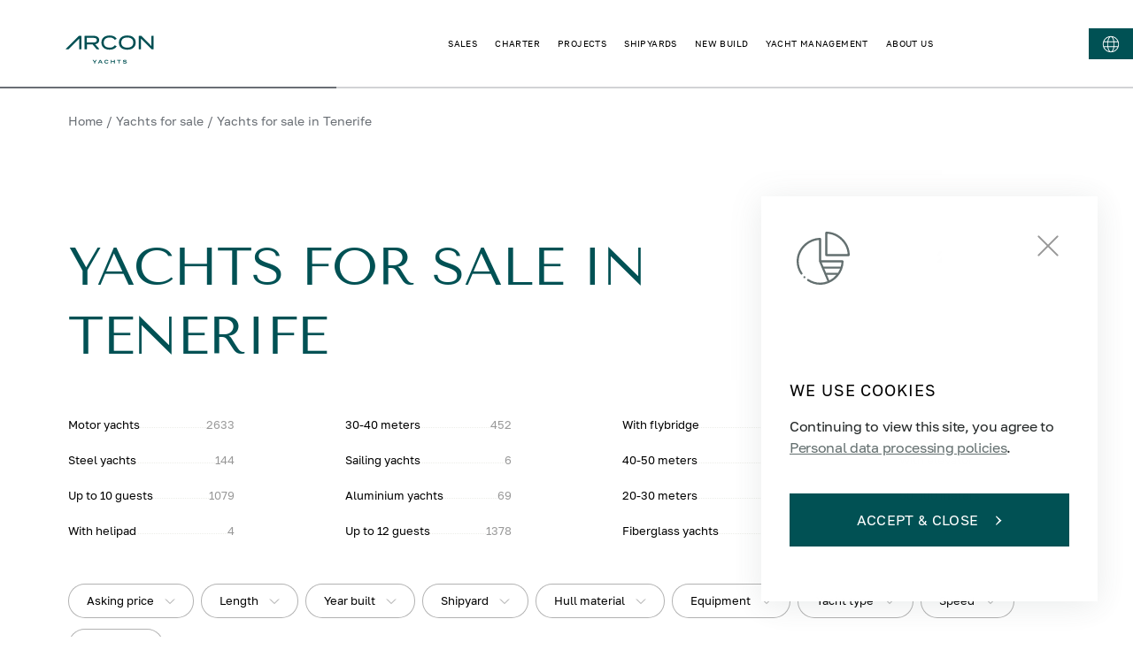

--- FILE ---
content_type: text/html; charset=utf-8
request_url: https://arconyachts.com/sale/tenerife
body_size: 69396
content:
<!DOCTYPE html><html lang="en"><head><meta charSet="utf-8"/><meta name="viewport" content="width=device-width, initial-scale=1"/><link rel="apple-touch-icon" sizes="180x180" href="/apple-touch-icon.png"/><link rel="icon" type="image/png" sizes="32x32" href="/favicon-32x32.png"/><link rel="icon" type="image/png" sizes="192x192" href="/android-chrome-192x192.png"/><link rel="icon" type="image/png" sizes="16x16" href="/favicon-16x16.png"/><link rel="manifest" href="/site.webmanifest"/><link rel="mask-icon" href="/safari-pinned-tab.svg" color="#5bbad5"/><meta name="msapplication-TileColor" content="#da532c"/><meta name="msapplication-TileImage" content="/mstile-144x144.png"/><meta name="theme-color" content="#ffffff"/><link rel="canonical" href="https://arconyachts.com/sale/tenerife"/><link rel="alternate" hrefLang="ru" href="https://arconyachts.com/ru/sale/tenerife"/><link rel="alternate" hrefLang="en" href="https://arconyachts.com/sale/tenerife"/><link rel="alternate" hrefLang="x-default" href="https://arconyachts.com/sale/tenerife"/><meta property="og:locale" content="en_US"/><meta property="og:site_name" content="Arcon Yachts"/><meta property="og:url" content="https://arconyachts.com/sale/tenerife"/><meta property="og:type" content="website"/><meta property="og:image" content="/arcon-social-thumbnail.png"/><meta name="twitter:card" content="summary_large_image"/><meta property="twitter:domain" content="arconyachts.com"/><meta property="twitter:url" content="https://arconyachts.com/sale/tenerife"/><meta name="twitter:image" content="/arcon-social-thumbnail.png"/><title>Yachts for sale in Tenerife - Arcon Yachts</title><meta name="description" content=""/><meta property="og:title" content="Yachts for Sale in {location} — Arcon Yachts"/><meta property="og:description" content="Large selection of yachts for sale in {location}."/><meta name="twitter:title" content="Yachts for Sale in {location} — Arcon Yachts"/><meta name="twitter:description" content="Large selection of yachts for sale in {location}."/><meta name="next-head-count" content="30"/><link rel="preload" href="/fonts/TenorSans/TenorSans-Regular.woff" as="font" type="font/woff"/><link rel="preload" href="/fonts/GolosText/GolosText-Regular.woff" as="font" type="font/woff"/><link rel="preload" href="/fonts/SangBleuSunrise/SangBleuSunrise-Medium.woff2" as="font" type="font/woff2"/><link rel="preload" href="/fonts/SangBleuSunrise/SangBleuSunrise-Regular.woff2" as="font" type="font/woff2"/><link rel="preload" href="/fonts/SangBleuSunrise/SangBleuSunrise-LightItalic.woff2" as="font" type="font/woff2"/><link rel="preload" href="/fonts/SangBleuSunrise/SangBleuSunrise-MediumItalic.woff2" as="font" type="font/woff2"/><link rel="preload" href="/fonts/montserrat/Montserrat-Bold.woff2" as="font" type="font/woff2"/><link rel="preload" href="/fonts/montserrat/Montserrat-BlackItalic.woff2" as="font" type="font/woff2"/><link rel="preload" href="/fonts/montserrat/Montserrat-Black.woff2" as="font" type="font/woff2"/><link rel="preload" href="/fonts/montserrat/Montserrat-ExtraLight.woff2" as="font" type="font/woff2"/><link rel="preload" href="/fonts/montserrat/Montserrat-ExtraBoldItalic.woff2" as="font" type="font/woff2"/><link rel="preload" href="/fonts/montserrat/Montserrat-Italic.woff2" as="font" type="font/woff2"/><link rel="preload" href="/fonts/montserrat/Montserrat-Light.woff2" as="font" type="font/woff2"/><link rel="preload" href="/fonts/montserrat/Montserrat-LightItalic.woff2" as="font" type="font/woff2"/><link rel="preload" href="/fonts/montserrat/Montserrat-ExtraLightItalic.woff2" as="font" type="font/woff2"/><link rel="preload" href="/fonts/montserrat/Montserrat-ExtraBold.woff2" as="font" type="font/woff2"/><link rel="preload" href="/fonts/montserrat/Montserrat-Medium.woff2" as="font" type="font/woff2"/><link rel="preload" href="/fonts/montserrat/Montserrat-BoldItalic.woff2" as="font" type="font/woff2"/><link rel="preload" href="/fonts/montserrat/Montserrat-Thin.woff2" as="font" type="font/woff2"/><link rel="preload" href="/fonts/montserrat/Montserrat-ThinItalic.woff2" as="font" type="font/woff2"/><link rel="preload" href="/fonts/montserrat/Montserrat-SemiBoldItalic.woff2" as="font" type="font/woff2"/><link rel="preload" href="/fonts/montserrat/Montserrat-Regular.woff2" as="font" type="font/woff2"/><link rel="preload" href="/fonts/montserrat/Montserrat-MediumItalic.woff2" as="font" type="font/woff2"/><link rel="preload" href="/fonts/montserrat/Montserrat-SemiBold.woff2" as="font" type="font/woff2"/><script>
              !function(f,b,e,v,n,t,s)
  {if(f.fbq)return;n=f.fbq=function(){n.callMethod?
  n.callMethod.apply(n,arguments):n.queue.push(arguments)};
  if(!f._fbq)f._fbq=n;n.push=n;n.loaded=!0;n.version='2.0';
  n.queue=[];t=b.createElement(e);t.async=!0;
  t.src=v;s=b.getElementsByTagName(e)[0];
  s.parentNode.insertBefore(t,s)}(window, document,'script',
  'https://connect.facebook.net/en_US/fbevents.js');
  fbq('init', '1134178005063388');
  fbq('track', 'PageView');
              </script><link rel="preload" href="/_next/static/css/92247e2689272819.css" as="style"/><link rel="stylesheet" href="/_next/static/css/92247e2689272819.css" data-n-g=""/><noscript data-n-css=""></noscript><script defer="" nomodule="" src="/_next/static/chunks/polyfills-c67a75d1b6f99dc8.js"></script><script defer="" src="/_next/static/chunks/9107-52efc92b80954b17.js"></script><script defer="" src="/_next/static/chunks/6502-bbb8726e5937dcf2.js"></script><script defer="" src="/_next/static/chunks/1131-81b66b3068e594c8.js"></script><script defer="" src="/_next/static/chunks/2367-91a125f2de593133.js"></script><script defer="" src="/_next/static/chunks/5273-7e12bcc8a32b53a1.js"></script><script defer="" src="/_next/static/chunks/4401-265eb0a4debb98e4.js"></script><script defer="" src="/_next/static/chunks/2356-9e1023adc696b546.js"></script><script defer="" src="/_next/static/chunks/723.8e1ab56066750c09.js"></script><script defer="" src="/_next/static/chunks/9395.6d9e193dec1d22ef.js"></script><script defer="" src="/_next/static/chunks/4394.1a03c0ab10d7f46b.js"></script><script src="/_next/static/chunks/webpack-abe6b12a4d969599.js" defer=""></script><script src="/_next/static/chunks/framework-79bce4a3a540b080.js" defer=""></script><script src="/_next/static/chunks/main-775a9670eff2b7d2.js" defer=""></script><script src="/_next/static/chunks/pages/_app-f609d595496946c4.js" defer=""></script><script src="/_next/static/chunks/180-330861fdc9d68b22.js" defer=""></script><script src="/_next/static/chunks/7887-d3a8936389ac9964.js" defer=""></script><script src="/_next/static/chunks/5226-f6d0b6b84bc439b2.js" defer=""></script><script src="/_next/static/chunks/1669-3185145f45892e90.js" defer=""></script><script src="/_next/static/chunks/7351-c884dcd3a2151378.js" defer=""></script><script src="/_next/static/chunks/936-c8d4feb037efc24c.js" defer=""></script><script src="/_next/static/chunks/3090-48abacde2eb765f6.js" defer=""></script><script src="/_next/static/chunks/3855-d686da0f686b121f.js" defer=""></script><script src="/_next/static/chunks/458-4e02eef5f59b5af7.js" defer=""></script><script src="/_next/static/chunks/5669-1f9a7f0030650c94.js" defer=""></script><script src="/_next/static/chunks/pages/sale/%5Bslug%5D-15a49a770dce020b.js" defer=""></script><script src="/_next/static/yJmVBL50kNnICN18ZkIng/_buildManifest.js" defer=""></script><script src="/_next/static/yJmVBL50kNnICN18ZkIng/_ssgManifest.js" defer=""></script><style data-styled="" data-styled-version="6.1.19">html{box-sizing:border-box;font-family:GolosText;}/*!sc*/
img{max-width:100%;}/*!sc*/
a{text-decoration:none;display:inline-flex;align-items:center;color:rgba(0, 0, 0, 1);}/*!sc*/
*,*::before,*::after{box-shadow:none;box-sizing:inherit;outline:none;}/*!sc*/
button:focus{outline:none!important;}/*!sc*/
::-ms-clear,::-ms-reveal,input::-ms-clear,input::-ms-reveal{display:none!important;}/*!sc*/
table{border:1px solid #ccc;overflow-x:auto;}/*!sc*/
thead{font-weight:bold;}/*!sc*/
th,td{padding:10px;border:1px solid #ccc;}/*!sc*/
data-styled.g1[id="sc-global-hdHxQU1"]{content:"sc-global-hdHxQU1,"}/*!sc*/
.jHLQtd{cursor:pointer;color:#fff;font-size:14px;text-transform:uppercase;transition:0.2s ease color,0.2s ease font-weight;}/*!sc*/
data-styled.g3[id="Link__StyledLink-sc-33qgqy-0"]{content:"jHLQtd,"}/*!sc*/
.pfzdY{display:flex;align-items:center;margin:20px 0 90px;transition:0.2s ease color;color:#6A6F75;font-size:14px;flex-wrap:wrap;justify-content:space-between;}/*!sc*/
@media screen and (max-width:980px){.pfzdY{flex-wrap:wrap;}}/*!sc*/
@media screen and (max-width: 768px){.pfzdY{display:none;}}/*!sc*/
data-styled.g4[id="Breadcrumbsstyled__StyledWrapper-sc-nrqhvd-0"]{content:"pfzdY,"}/*!sc*/
.jrRigt{margin:0 4px;}/*!sc*/
data-styled.g5[id="Breadcrumbsstyled__StyledDivider-sc-nrqhvd-1"]{content:"jrRigt,"}/*!sc*/
.bTuRry{color:#6A6F75;font-size:14px;text-transform:none;display:block;padding:10px 0;transition:0.2s ease color;white-space:nowrap;}/*!sc*/
.bTuRry:hover{color:#B6CBC6;}/*!sc*/
data-styled.g6[id="Breadcrumbsstyled__StyledLink-sc-nrqhvd-2"]{content:"bTuRry,"}/*!sc*/
.dzYtQt{color:#6A6F75;font-size:14px;text-transform:none;display:block;padding:10px 0;transition:0.2s ease color;white-space:nowrap;}/*!sc*/
data-styled.g7[id="Breadcrumbsstyled__StyledItem-sc-nrqhvd-3"]{content:"dzYtQt,"}/*!sc*/
.fWfxxP{display:flex;align-items:center;margin-right:20px;}/*!sc*/
data-styled.g9[id="Breadcrumbsstyled__Links-sc-nrqhvd-5"]{content:"fWfxxP,"}/*!sc*/
.kVCJJI{display:flex;justify-content:center;align-items:center;}/*!sc*/
.kVCJJI path{transition:0.3s ease all;fill:#005154;}/*!sc*/
data-styled.g10[id="Logo__StyledLogo-sc-xvhuo-0"]{content:"kVCJJI,"}/*!sc*/
.jWSjxL{width:100%;min-height:208px;background-color:#005154;color:rgba(255, 255, 255, 0.4);padding:110px 100px 65px;font-size:12px;position:relative;}/*!sc*/
@media screen and (max-width: 1280px){.jWSjxL{padding:85px 50px 65px;}}/*!sc*/
@media screen and (max-width:980px){.jWSjxL{padding:85px 40px 35px;}}/*!sc*/
@media screen and (max-width:640px){.jWSjxL{padding:50px 20px 30px;}}/*!sc*/
data-styled.g11[id="Footerstyled__StyledFooter-sc-12ymxqx-0"]{content:"jWSjxL,"}/*!sc*/
.kPEicv{position:absolute;left:0;right:0;bottom:0;height:50px;background:url(/img/footer/footer-card-bottom.webp) no-repeat bottom;background-size:cover;}/*!sc*/
data-styled.g14[id="Footerstyled__StyledBlockBottom-sc-12ymxqx-4"]{content:"kPEicv,"}/*!sc*/
.kjDCaO{height:48px;width:48px;border-radius:50%;border:1px solid rgba(255, 255, 255, 0.3);display:flex;align-items:center;justify-content:center;margin-right:15px;transition:0.2s ease background;}/*!sc*/
.kjDCaO path{transition:0.2s ease fill;}/*!sc*/
.kjDCaO:hover{background:#EAF2F0;}/*!sc*/
.kjDCaO:hover path{fill:#005154;}/*!sc*/
data-styled.g15[id="Social__StyledSocial-sc-2jfydr-0"]{content:"kjDCaO,"}/*!sc*/
.iCHChH{flex:1;position:relative;height:100%;max-height:55px;}/*!sc*/
data-styled.g17[id="FooterBottomstyled__StyledImageWrapper-sc-wiw9nd-0"]{content:"iCHChH,"}/*!sc*/
.llCcJb{position:relative;}/*!sc*/
data-styled.g18[id="FooterBottomstyled__StyledImage-sc-wiw9nd-1"]{content:"llCcJb,"}/*!sc*/
.ekXRII{display:flex;align-items:center;align-self:flex-start;}/*!sc*/
data-styled.g19[id="FooterBottomstyled__StyledSocials-sc-wiw9nd-2"]{content:"ekXRII,"}/*!sc*/
.hyncNW{display:flex;flex-wrap:wrap;justify-content:space-between;align-items:center;}/*!sc*/
@media screen and (max-width:980px){.hyncNW{align-items:center;margin-top:50px;}}/*!sc*/
@media screen and (max-width:640px){.hyncNW{font-size:10px;color:rgba(255, 255, 255, 0.6);align-items:flex-start;}}/*!sc*/
data-styled.g20[id="FooterBottomstyled__StyledWrapper-sc-wiw9nd-3"]{content:"hyncNW,"}/*!sc*/
.jDAWYy{display:flex;flex-wrap:wrap;justify-content:flex-end;max-width:600px;margin-left:auto;margin-top:4px;position:relative;top:-6px;}/*!sc*/
@media screen and (max-width:980px){.jDAWYy{min-height:48px;width:100%;max-width:none;margin-top:20px;margin-bottom:25px;margin-left:0;flex-direction:column;justify-content:space-between;align-items:flex-start;}}/*!sc*/
@media screen and (max-width:640px){.jDAWYy{margin-top:10px;}}/*!sc*/
data-styled.g21[id="FooterBottomstyled__StyledLinksWrapper-sc-wiw9nd-4"]{content:"jDAWYy,"}/*!sc*/
.dzOVzb{display:flex;flex-wrap:wrap;margin-left:26px;margin-right:auto;margin-bottom:10px;}/*!sc*/
@media screen and (max-width:980px){.dzOVzb{margin-left:auto;margin-right:0;margin-bottom:0;}}/*!sc*/
@media screen and (max-width:640px){.dzOVzb{margin-right:50px;}}/*!sc*/
data-styled.g22[id="FooterBottomstyled__StyledAssociationsLinks-sc-wiw9nd-5"]{content:"dzOVzb,"}/*!sc*/
.iZtalO{color:rgba(255, 255, 255, 0.4);text-transform:none;max-width:250px;line-height:15px;display:flex;align-items:flex-start;transition:0.2s ease color;}/*!sc*/
.iZtalO :not(:last-of-type){margin-bottom:10px;}/*!sc*/
.iZtalO:hover{color:#fff;}/*!sc*/
.iZtalO img{filter:opacity(0.4);}/*!sc*/
@media screen and (max-width:640px){.iZtalO{max-width:70px;}.iZtalO :not(:last-of-type){margin-right:32px;margin-bottom:0;}}/*!sc*/
data-styled.g23[id="FooterBottomstyled__StyledAssociationLink-sc-wiw9nd-6"]{content:"iZtalO,"}/*!sc*/
.kaecTZ{margin-left:14px;font-size:13px;line-height:120%;flex:2;}/*!sc*/
@media screen and (max-width: 768px){.kaecTZ{display:none;}}/*!sc*/
data-styled.g24[id="FooterBottomstyled__StyledText-sc-wiw9nd-7"]{content:"kaecTZ,"}/*!sc*/
.eTKCPj{display:flex;justify-content:flex-end;width:100%;}/*!sc*/
@media screen and (max-width:980px){.eTKCPj{width:auto;flex-wrap:wrap;justify-content:flex-end;}}/*!sc*/
@media screen and (max-width:640px){.eTKCPj{justify-content:flex-start;margin-top:40px;margin-left:-6px;}}/*!sc*/
data-styled.g25[id="FooterBottomstyled__StyledLinks-sc-wiw9nd-8"]{content:"eTKCPj,"}/*!sc*/
.exxUXV{color:rgba(255, 255, 255, 0.4);text-transform:none;margin-right:20px;line-height:20px;position:relative;}/*!sc*/
.exxUXV:before{content:"";width:100%;height:1px;background:transparent;position:absolute;bottom:4px;left:0;transition:0.2s ease background;opacity:0.7;}/*!sc*/
.exxUXV:hover{color:#fff;}/*!sc*/
.exxUXV:hover:before{background:#fff;}/*!sc*/
@media screen and (max-width:980px){.exxUXV{font-size:12px;}}/*!sc*/
@media screen and (max-width:640px){.exxUXV{color:rgba(255, 255, 255, 0.6);font-size:10px;margin-right:10px;}}/*!sc*/
data-styled.g26[id="FooterBottomstyled__StyledLink-sc-wiw9nd-9"]{content:"exxUXV,"}/*!sc*/
.iMjOef{display:flex;align-items:center;}/*!sc*/
data-styled.g27[id="FooterBottomstyled__StyledLinkWrapper-sc-wiw9nd-10"]{content:"iMjOef,"}/*!sc*/
.lmNNSG{display:flex;justify-content:space-between;align-items:center;font-size:16px;}/*!sc*/
.lmNNSG:before{content:"©";margin-right:8px;}/*!sc*/
@media screen and (max-width:640px){.lmNNSG{margin-left:0;font-size:10px;}.lmNNSG:before{margin-right:4px;}}/*!sc*/
data-styled.g29[id="FooterBottomstyled__StyledCopyright-sc-wiw9nd-12"]{content:"lmNNSG,"}/*!sc*/
.iwdkMb{aspect-ratio:1920/484;z-index:1;}/*!sc*/
@media screen and (max-width:980px){.iwdkMb{display:none!important;}}/*!sc*/
data-styled.g30[id="FooterHeadquaterstyled__StyledBackground-sc-1knbvfj-0"]{content:"iwdkMb,"}/*!sc*/
.cyjYKD{aspect-ratio:1920/484;z-index:1;display:none!important;}/*!sc*/
@media screen and (max-width:980px){.cyjYKD{display:block!important;}}/*!sc*/
data-styled.g31[id="FooterHeadquaterstyled__StyledBackgroundMob-sc-1knbvfj-1"]{content:"cyjYKD,"}/*!sc*/
.gLevVC{background-color:#5f9190;display:flex;justify-content:flex-end;position:relative;}/*!sc*/
@media screen and (max-width: 1280px){.gLevVC{padding-right:20px;}}/*!sc*/
data-styled.g32[id="FooterHeadquaterstyled__StyledBlock-sc-1knbvfj-2"]{content:"gLevVC,"}/*!sc*/
.iztPcr{display:flex;flex-direction:column;justify-content:center;padding:136px 100px;z-index:2;}/*!sc*/
@media screen and (max-width:980px){.iztPcr{padding:380px 20px 50px 0;justify-content:flex-end;}}/*!sc*/
data-styled.g33[id="FooterHeadquaterstyled__StyledWrapper-sc-1knbvfj-3"]{content:"iztPcr,"}/*!sc*/
.cNrdoV{color:#fff;font-size:18px;line-height:110%;text-transform:uppercase;margin-bottom:8px;text-align:end;}/*!sc*/
@media screen and (max-width:980px){.cNrdoV{font-size:16px;}}/*!sc*/
@media screen and (max-width: 768px){.cNrdoV{font-size:12px;}}/*!sc*/
data-styled.g34[id="FooterHeadquaterstyled__StyledTitle-sc-1knbvfj-4"]{content:"cNrdoV,"}/*!sc*/
.fPrujf{text-transform:uppercase;font-size:40px;line-height:120%;margin-bottom:24px;color:#fff;font-family:TenorSans;text-align:end;}/*!sc*/
@media screen and (max-width:980px){.fPrujf{font-size:36px;}}/*!sc*/
@media screen and (max-width: 768px){.fPrujf{font-size:24px;}}/*!sc*/
data-styled.g35[id="FooterHeadquaterstyled__StyledCity-sc-1knbvfj-5"]{content:"fPrujf,"}/*!sc*/
.kjuFPE{display:block;font-family:TenorSans;color:#fff;font-weight:400;font-size:28px;line-height:180%;text-align:end;}/*!sc*/
@media screen and (max-width:980px){.kjuFPE{font-size:20px;}}/*!sc*/
@media screen and (max-width: 768px){.kjuFPE{font-size:16px;line-height:120%;}}/*!sc*/
data-styled.g36[id="FooterHeadquaterstyled__StyledEmail-sc-1knbvfj-6"]{content:"kjuFPE,"}/*!sc*/
.cMMODT{color:#fff;opacity:0.9;font-weight:400;font-size:18px;line-height:180%;text-align:end;max-width:325px;}/*!sc*/
@media screen and (max-width:980px){.cMMODT{font-size:16px;line-height:120%;}}/*!sc*/
data-styled.g37[id="FooterHeadquaterstyled__StyledAddress-sc-1knbvfj-7"]{content:"cMMODT,"}/*!sc*/
.cfGbeE{background:none;border-bottom:0.5px solid #fff;width:280px;position:relative;transition:0.2s ease border-color;}/*!sc*/
data-styled.g38[id="Input__StyledWrapper-sc-1yu15vu-0"]{content:"cfGbeE,"}/*!sc*/
.gGBGhY{background:none;border:none;font-size:16px;padding:8px;color:#fff;width:100%;}/*!sc*/
.gGBGhY:focus~label{pointer-events:none;font-size:12px;bottom:40px;}/*!sc*/
@media screen and (max-width: 768px){.gGBGhY:focus~label{font-size:10px;bottom:34px;}}/*!sc*/
@media screen and (max-width: 768px){.gGBGhY{font-size:14px;padding:6px;}}/*!sc*/
data-styled.g39[id="Input__StyledInput-sc-1yu15vu-1"]{content:"gGBGhY,"}/*!sc*/
.cpVJnf{pointer-events:none;transition:0.2s ease all;position:absolute;color:#fff;bottom:12px;left:0;font-size:16px;text-transform:uppercase;}/*!sc*/
@media screen and (max-width: 768px){.cpVJnf{font-size:14px;}}/*!sc*/
data-styled.g40[id="Input__StyledPlaceholder-sc-1yu15vu-2"]{content:"cpVJnf,"}/*!sc*/
.jvTGIU{opacity:0;position:absolute;bottom:-23px;transition:0.2s ease opacity;color:#FF0101;left:0;font-size:12px;}/*!sc*/
data-styled.g41[id="Input__StyledError-sc-1yu15vu-3"]{content:"jvTGIU,"}/*!sc*/
.kJcnRB{margin-top:40px;max-width:300px;}/*!sc*/
@media screen and (max-width: 1280px){.kJcnRB{max-width:250px;}}/*!sc*/
data-styled.g43[id="FooterContactsstyled__StyledWrapper-sc-1chxata-0"]{content:"kJcnRB,"}/*!sc*/
.cUetGq{border-bottom:0.5px solid #fff;width:240px;}/*!sc*/
.cUetGq input{color:#fff;width:85%;}/*!sc*/
.cUetGq label{color:rgba(255, 255, 255, 0.5);}/*!sc*/
@media screen and (max-width:980px){.cUetGq{width:100%;max-width:370px;}}/*!sc*/
data-styled.g44[id="FooterContactsstyled__StyledEmailInput-sc-1chxata-1"]{content:"cUetGq,"}/*!sc*/
.hJTQRP{border:none;background:none;transition:0.2s ease opacity;}/*!sc*/
.hJTQRP:hover{opacity:0.6;}/*!sc*/
.hJTQRP svg path{fill:#fff;}/*!sc*/
data-styled.g45[id="FooterContactsstyled__StyledButton-sc-1chxata-2"]{content:"hJTQRP,"}/*!sc*/
.gNqxWN{cursor:pointer;position:absolute;right:0;bottom:12px;padding:5px 0 5px 5px;box-sizing:content-box;}/*!sc*/
data-styled.g46[id="FooterContactsstyled__StyledSubmitArrow-sc-1chxata-3"]{content:"gNqxWN,"}/*!sc*/
.jPDueI{font-weight:500;font-size:16px;color:rgba(255, 255, 255, 0.78);font-family:TenorSans;margin-bottom:15px;line-height:129.5%;font-size:28px;font-weight:400;line-height:1.2;text-transform:uppercase;max-width:290px;}/*!sc*/
@media screen and (max-width:640px){.jPDueI{font-weight:400;}}/*!sc*/
@media screen and (max-width: 1440px){.jPDueI{font-size:24px;}}/*!sc*/
@media screen and (max-width:980px){.jPDueI{letter-spacing:0.05em;}}/*!sc*/
data-styled.g47[id="FooterContactsstyled__StyledEmailTitle-sc-1chxata-4"]{content:"jPDueI,"}/*!sc*/
.jVUVnf{margin-top:54px;max-width:350px;}/*!sc*/
@media screen and (max-width:980px){.jVUVnf{margin-top:46px;}}/*!sc*/
data-styled.g48[id="FooterContactsstyled__StyledContact-sc-1chxata-5"]{content:"jVUVnf,"}/*!sc*/
.bxuvSF{color:rgba(255, 255, 255, 0.6);text-transform:uppercase;line-height:1.1;letter-spacing:0.1em;}/*!sc*/
@media screen and (max-width: 1440px){.bxuvSF{font-size:15px;font-weight:500;color:rgba(255, 255, 255, 0.4);}}/*!sc*/
data-styled.g49[id="FooterContactsstyled__StyledSubtitle-sc-1chxata-6"]{content:"bxuvSF,"}/*!sc*/
.evbTi{color:#fff;margin-top:8px;font-size:16px;line-height:1.2;}/*!sc*/
@media screen and (max-width: 1440px){.evbTi{font-size:14px;}}/*!sc*/
data-styled.g50[id="FooterContactsstyled__StyledAddress-sc-1chxata-7"]{content:"evbTi,"}/*!sc*/
.deejDT{font-weight:500;font-size:16px;color:rgba(255, 255, 255, 0.78);margin-top:8px;}/*!sc*/
@media screen and (max-width:640px){.deejDT{font-weight:400;}}/*!sc*/
@media screen and (max-width:980px){.deejDT{letter-spacing:0.05em;margin-top:14px;}}/*!sc*/
data-styled.g51[id="FooterContactsstyled__StyledContactLink-sc-1chxata-8"]{content:"deejDT,"}/*!sc*/
.hGwIWn{height:2px;width:12px;background:rgba(0, 0, 0, 1);border-radius:2px;position:absolute;transform:rotate(-45deg);}/*!sc*/
@media screen and (max-width: 768px){.hGwIWn{height:1px;}}/*!sc*/
.gjubKG{height:2px;width:12px;background:rgba(0, 0, 0, 1);border-radius:2px;position:absolute;transform:rotate(45deg);}/*!sc*/
@media screen and (max-width: 768px){.gjubKG{height:1px;}}/*!sc*/
.eoxMyO{height:2px;width:24px;background:rgba(0, 0, 0, 1);border-radius:2px;position:absolute;transform:rotate(-45deg);}/*!sc*/
@media screen and (max-width: 768px){.eoxMyO{height:1px;}}/*!sc*/
.cyvZVP{height:2px;width:24px;background:rgba(0, 0, 0, 1);border-radius:2px;position:absolute;transform:rotate(45deg);}/*!sc*/
@media screen and (max-width: 768px){.cyvZVP{height:1px;}}/*!sc*/
data-styled.g53[id="XMark__StyledBar-sc-1ndhuwr-0"]{content:"hGwIWn,gjubKG,eoxMyO,cyvZVP,"}/*!sc*/
.kpvpBf{position:relative;cursor:pointer;}/*!sc*/
data-styled.g54[id="XMark__StyledClose-sc-1ndhuwr-1"]{content:"kpvpBf,"}/*!sc*/
.hgzMaI{cursor:pointer;font-weight:400;font-size:16px;text-transform:uppercase;border:1px solid #005154;padding:20px 57px;color:#fff;background:#005154;transition:0.2s ease background,0.2s ease color,0.2s ease border;letter-spacing:1.6px;}/*!sc*/
.hgzMaI:hover{background:transparent;border-color:#005154;color:#005154;}/*!sc*/
.hgzMaI:hover svg{margin-left:20px;}/*!sc*/
.hgzMaI:hover svg path{fill:#005154;}/*!sc*/
.hgzMaI svg{margin-left:20px;}/*!sc*/
.hgzMaI svg path{fill:#fff;}/*!sc*/
data-styled.g55[id="Button__StyledButton-sc-16qoq94-0"]{content:"hgzMaI,"}/*!sc*/
.bsafRN{display:flex;flex-direction:row;flex-wrap:wrap;gap:20px;margin-bottom:40px;justify-content:space-between;}/*!sc*/
@media screen and (max-width: 1280px){.bsafRN{display:none;}}/*!sc*/
data-styled.g65[id="FooterLinksstyled__StyledLinks-sc-l0sm2t-1"]{content:"bsafRN,"}/*!sc*/
.bsPMJJ{font-size:14px;font-weight:400;line-height:180%;color:#fff;margin-bottom:10px;}/*!sc*/
@media screen and (max-width:980px){.bsPMJJ{font-size:15px;margin-bottom:20px;}}/*!sc*/
data-styled.g67[id="FooterLinksstyled__StyledTitle-sc-l0sm2t-3"]{content:"bsPMJJ,"}/*!sc*/
.fXxxjt{display:flex;flex-direction:column;}/*!sc*/
data-styled.g68[id="FooterLinksstyled__StyledLocationGroup-sc-l0sm2t-4"]{content:"fXxxjt,"}/*!sc*/
.jqsDGm{display:flex;flex-direction:column;gap:20px;}/*!sc*/
@media screen and (max-width:980px){.jqsDGm{margin-top:30px;}}/*!sc*/
data-styled.g69[id="FooterLinksstyled__StyledLocationList-sc-l0sm2t-5"]{content:"jqsDGm,"}/*!sc*/
.djbVYB{display:flex;align-items:center;gap:3px;margin-bottom:11px;}/*!sc*/
@media screen and (max-width:980px){.djbVYB{margin-bottom:18px;}}/*!sc*/
data-styled.g70[id="FooterLinksstyled__StyledLocationLink-sc-l0sm2t-6"]{content:"djbVYB,"}/*!sc*/
.bWxYnH{display:block;flex-shrink:0;fill:rgba(255, 255, 255, 0.4);transition:transform 300ms;transform:rotate(180deg) translateY(-2px);}/*!sc*/
data-styled.g71[id="FooterLinksstyled__StyledLocationArrow-sc-l0sm2t-7"]{content:"bWxYnH,"}/*!sc*/
.bYBJeG{display:flex;width:15px;height:12px;justify-content:center;align-items:center;background-color:transparent;border:none;cursor:pointer;}/*!sc*/
.bYBJeG:hover>.FooterLinksstyled__StyledLocationArrow-sc-l0sm2t-7{fill:#fff;}/*!sc*/
data-styled.g72[id="FooterLinksstyled__StyledLocationButton-sc-l0sm2t-8"]{content:"bYBJeG,"}/*!sc*/
.QrCLz{display:inline-flex;align-items:center;margin-bottom:11px;padding-right:40px;max-width:300px;font-size:13px;color:rgba(255, 255, 255, 0.4);text-transform:none;}/*!sc*/
.QrCLz:first-letter{text-transform:uppercase;}/*!sc*/
.QrCLz:hover{color:#fff;}/*!sc*/
.QrCLz+.FooterLinksstyled__StyledTitle-sc-l0sm2t-3{margin-top:25px;}/*!sc*/
@media screen and (max-width: 1600px){.QrCLz{max-width:245px;}}/*!sc*/
@media screen and (max-width: 1440px){.QrCLz{max-width:170px;padding-right:20px;font-size:12px;}}/*!sc*/
@media screen and (max-width:980px){.QrCLz{max-width:none;padding-right:0;margin-bottom:18px;}.QrCLz:last-child{margin-bottom:0;}}/*!sc*/
.fISUVr{display:inline-flex;align-items:center;margin-bottom:11px;padding-right:40px;max-width:300px;font-size:13px;color:rgba(255, 255, 255, 0.4);text-transform:none;font-weight:bold;color:#fff;padding-right:0;margin-bottom:0;}/*!sc*/
.fISUVr:hover{color:rgba(255, 255, 255, 0.4);}/*!sc*/
.fISUVr:first-letter{text-transform:uppercase;}/*!sc*/
.fISUVr:hover{color:#fff;}/*!sc*/
.fISUVr+.FooterLinksstyled__StyledTitle-sc-l0sm2t-3{margin-top:25px;}/*!sc*/
@media screen and (max-width: 1600px){.fISUVr{max-width:245px;}}/*!sc*/
@media screen and (max-width: 1440px){.fISUVr{max-width:170px;padding-right:20px;font-size:12px;padding-right:0;}}/*!sc*/
@media screen and (max-width:980px){.fISUVr{max-width:none;padding-right:0;margin-bottom:18px;margin-bottom:0;}.fISUVr:last-child{margin-bottom:0;}}/*!sc*/
.kOHGkv{display:inline-flex;align-items:center;margin-bottom:11px;padding-right:40px;max-width:300px;font-size:13px;color:rgba(255, 255, 255, 0.4);text-transform:none;padding-right:0;margin-bottom:0;}/*!sc*/
.kOHGkv:first-letter{text-transform:uppercase;}/*!sc*/
.kOHGkv:hover{color:#fff;}/*!sc*/
.kOHGkv+.FooterLinksstyled__StyledTitle-sc-l0sm2t-3{margin-top:25px;}/*!sc*/
@media screen and (max-width: 1600px){.kOHGkv{max-width:245px;}}/*!sc*/
@media screen and (max-width: 1440px){.kOHGkv{max-width:170px;padding-right:20px;font-size:12px;padding-right:0;}}/*!sc*/
@media screen and (max-width:980px){.kOHGkv{max-width:none;padding-right:0;margin-bottom:18px;margin-bottom:0;}.kOHGkv:last-child{margin-bottom:0;}}/*!sc*/
data-styled.g73[id="FooterLinksstyled__StyledLink-sc-l0sm2t-9"]{content:"QrCLz,fISUVr,kOHGkv,"}/*!sc*/
.eKOOPO{color:#fff;text-transform:uppercase;}/*!sc*/
.eKOOPO+.FooterLinksstyled__StyledTitle-sc-l0sm2t-3{margin-top:25px;}/*!sc*/
.eKOOPO+.FooterLinksstyled__StyledLink-sc-l0sm2t-9{margin-top:20px;}/*!sc*/
@media screen and (max-width: 1280px){.eKOOPO{display:flex;justify-content:space-between;font-size:16px;line-height:18px;letter-spacing:0.05em;padding:10px 0;}.eKOOPO:not(:first-child){margin-top:20px;}}/*!sc*/
data-styled.g74[id="FooterLinksstyled__StyledCategory-sc-l0sm2t-10"]{content:"eKOOPO,"}/*!sc*/
.gWpZON{display:flex;flex-direction:column;}/*!sc*/
data-styled.g75[id="FooterLinksstyled__StyledColumn-sc-l0sm2t-11"]{content:"gWpZON,"}/*!sc*/
.eUPxNe{display:flex;flex-direction:column;gap:20px;}/*!sc*/
data-styled.g76[id="FooterLinksstyled__StyledGroup-sc-l0sm2t-12"]{content:"eUPxNe,"}/*!sc*/
.kBmUMZ{color:#fff;font-weight:400;font-size:20px;max-width:315px;line-height:1.6;margin-bottom:25px;}/*!sc*/
@media screen and (max-width: 1440px){.kBmUMZ{font-size:14px;max-width:250px;}}/*!sc*/
@media screen and (max-width:980px){.kBmUMZ{max-width:350px;width:100%;margin-top:30px;order:-1;}}/*!sc*/
data-styled.g77[id="FooterLinksstyled__StyledText-sc-l0sm2t-13"]{content:"kBmUMZ,"}/*!sc*/
.kGdZue{color:#fff;font-size:17px;letter-spacing:1.8px;line-height:110%;}/*!sc*/
@media screen and (max-width: 1440px){.kGdZue{font-size:14px;max-width:170px;}}/*!sc*/
@media screen and (max-width:980px){.kGdZue{max-width:100%;}}/*!sc*/
data-styled.g78[id="FooterLinksstyled__StyledCategoryTitle-sc-l0sm2t-14"]{content:"kGdZue,"}/*!sc*/
.irYZfY{display:none;}/*!sc*/
@media screen and (max-width: 1280px){.irYZfY{font-size:14px;display:flex;flex-direction:column;position:relative;top:-7px;}}/*!sc*/
data-styled.g79[id="FooterLinksstyled__StyledLinksMob-sc-l0sm2t-15"]{content:"irYZfY,"}/*!sc*/
.fDYXEQ{width:24px;height:20px;position:relative;}/*!sc*/
@media screen and (max-width: 480px){.fDYXEQ{width:18px;height:14px;}}/*!sc*/
data-styled.g83[id="Burger__StyledBurger-sc-1ji46fv-0"]{content:"fDYXEQ,"}/*!sc*/
.iDYGhX{padding:0;width:24px;height:1px;background-color:rgba(0, 0, 0, 1);transition:all 0.2s ease-in-out,transform 0.2s ease-in-out 0.2s;position:absolute;}/*!sc*/
@media screen and (max-width: 480px){.iDYGhX{width:18px;}}/*!sc*/
data-styled.g84[id="Burger__StyledLine-sc-1ji46fv-1"]{content:"iDYGhX,"}/*!sc*/
.fFPrTC{top:0;}/*!sc*/
data-styled.g85[id="Burger__Bar1-sc-1ji46fv-2"]{content:"fFPrTC,"}/*!sc*/
.clNyCc{top:10px;transform:rotate(90deg);width:1px;left:10px;}/*!sc*/
@media screen and (max-width: 480px){.clNyCc{top:7px;left:7px;}}/*!sc*/
data-styled.g86[id="Burger__Bar2-sc-1ji46fv-3"]{content:"clNyCc,"}/*!sc*/
.bbLUsm{top:10px;left:10px;width:1px;}/*!sc*/
@media screen and (max-width: 480px){.bbLUsm{top:7px;left:7px;}}/*!sc*/
data-styled.g87[id="Burger__Bar3-sc-1ji46fv-4"]{content:"bbLUsm,"}/*!sc*/
.laYLok{top:10px;}/*!sc*/
@media screen and (max-width: 480px){.laYLok{top:7px;}}/*!sc*/
data-styled.g88[id="Burger__Bar4-sc-1ji46fv-5"]{content:"laYLok,"}/*!sc*/
.cuveki{bottom:0;}/*!sc*/
@media screen and (max-width: 480px){.cuveki{bottom:-1px;}}/*!sc*/
data-styled.g89[id="Burger__Bar5-sc-1ji46fv-6"]{content:"cuveki,"}/*!sc*/
.jMMWUK{padding:10px;cursor:pointer;}/*!sc*/
data-styled.g90[id="Burger__StyledWrapper-sc-1ji46fv-7"]{content:"jMMWUK,"}/*!sc*/
.hbzGvX{position:relative;display:flex;align-items:center;justify-content:space-between;width:100%;height:100px;padding:0 0 0 7vw;position:fixed;background-color:#fff;z-index:4;border-bottom:2px solid rgba(106, 111, 117, 0.3);}/*!sc*/
@media screen and (max-width: 1440px){.hbzGvX{padding:0 0 0 7vw;}}/*!sc*/
@media screen and (max-width: 1280px){.hbzGvX{padding:0 0 0 6vw;}}/*!sc*/
@media screen and (max-width:980px){.hbzGvX{justify-content:flex-end;border-bottom:none;height:60px;}}/*!sc*/
@media screen and (max-width: 768px){.hbzGvX{transition:0.2s ease background-color;}}/*!sc*/
@media screen and (max-width:640px){.hbzGvX{border-bottom:none;}}/*!sc*/
.hbzGvX:before{content:"";width:380px;height:2px;background:#6A6F75;position:absolute;left:0;bottom:-2px;}/*!sc*/
@media screen and (max-width:980px){.hbzGvX:before{content:none;}}/*!sc*/
data-styled.g93[id="Headerstyled__StyledHeader-sc-afr3e8-0"]{content:"hbzGvX,"}/*!sc*/
.hkZKUU{height:100%;display:flex;align-items:center;transition:0.3s ease transform;margin-right:66px;}/*!sc*/
@media screen and (max-width:980px){.hkZKUU{background-color:#005154;z-index:3;top:-1px;left:0;display:block;position:fixed;height:calc(100% + 2px);transform:translate(-100%);padding:120px 20px 20px;justify-content:space-between;width:100%;overflow:auto;}}/*!sc*/
@media screen and (max-width:640px){.hkZKUU{width:100%;justify-content:flex-start;padding:120px 20px 20px;}}/*!sc*/
data-styled.g94[id="Headerstyled__StyledMenu-sc-afr3e8-1"]{content:"hkZKUU,"}/*!sc*/
.dLNEzb{display:none;}/*!sc*/
@media screen and (max-width:980px){.dLNEzb{z-index:4;display:block;height:60px;width:100%;position:absolute;top:0;left:0;background:#005154;transition:0.3s ease transform;transform:translate(-100%);}}/*!sc*/
data-styled.g95[id="Headerstyled__StyledPlaceholder-sc-afr3e8-2"]{content:"dLNEzb,"}/*!sc*/
.gfDiPM{height:100%;display:flex;align-items:center;justify-content:flex-end;flex:1;}/*!sc*/
@media screen and (max-width:980px){.gfDiPM{justify-content:flex-start;}}/*!sc*/
data-styled.g96[id="Headerstyled__StyledMenuWrapper-sc-afr3e8-3"]{content:"gfDiPM,"}/*!sc*/
.dSQMlK{display:none;z-index:4;position:fixed;transform:translateY(-50%);top:30px;right:10px;}/*!sc*/
@media screen and (max-width:980px){.dSQMlK{display:block;}}/*!sc*/
data-styled.g101[id="Headerstyled__StyledBurger-sc-afr3e8-8"]{content:"dSQMlK,"}/*!sc*/
.hvAJyw{display:none;}/*!sc*/
@media screen and (max-width:980px){.hvAJyw{display:flex;margin-left:20px;}}/*!sc*/
@media screen and (max-width:640px){.hvAJyw{margin-left:0;}}/*!sc*/
data-styled.g102[id="Headerstyled__StyledSocials-sc-afr3e8-9"]{content:"hvAJyw,"}/*!sc*/
.gJYqhD{display:none;transition:0.3s ease transform;transform:translate(-300%);}/*!sc*/
@media screen and (max-width:980px){.gJYqhD{cursor:pointer;display:flex!important;flex-direction:column;align-items:center;height:45px;padding:0 5px;box-sizing:content-box;z-index:5;width:20%;position:relative;top:-130px;transition:left 0.6s ease-out;right:45%;border-top:2px solid rgba(255,255,255,0.4);}}/*!sc*/
@media screen and (max-width: 480px){.gJYqhD{right:38%;}}/*!sc*/
data-styled.g103[id="Headerstyled__StyledLangsMob-sc-afr3e8-10"]{content:"gJYqhD,"}/*!sc*/
.laPNKr{display:none;transition:0.3s ease transform;transform:translate(-300%);}/*!sc*/
@media screen and (max-width:980px){.laPNKr{display:flex;flex-direction:column-reverse;align-items:center;position:relative;top:35px;z-index:5;}}/*!sc*/
data-styled.g104[id="Headerstyled__StyledLangWrapperMob-sc-afr3e8-11"]{content:"laPNKr,"}/*!sc*/
.iqjPsw{display:flex;position:relative;}/*!sc*/
@media screen and (max-width:980px){.iqjPsw{display:none;}}/*!sc*/
data-styled.g105[id="Headerstyled__StyledLangWrapper-sc-afr3e8-12"]{content:"iqjPsw,"}/*!sc*/
.KMDrY{color:#fff;cursor:pointer;transition:0.2s ease color;width:50px;height:35px;justify-content:center;font-size:14px;background-color:#005154;background-image:url("/img/header/globe_lang.svg");background-repeat:no-repeat;background-position:center;background-size:22px;z-index:5;}/*!sc*/
@media screen and (max-width:980px){.KMDrY{width:67px;height:47px;background-size:auto;position:relative;right:45%;top:-8px;}}/*!sc*/
@media screen and (max-width: 480px){.KMDrY{right:38%;}}/*!sc*/
data-styled.g106[id="Headerstyled__StyledLangButton-sc-afr3e8-13"]{content:"KMDrY,"}/*!sc*/
.ezJTAc{color:rgba(106, 111, 117, 0.3);display:flex;font-size:12px;position:relative;left:100%;transition:left 0.6s ease-out;}/*!sc*/
data-styled.g107[id="HeaderLogostyled__StyledLangs-sc-1ohd27z-0"]{content:"ezJTAc,"}/*!sc*/
.kEHChP{color:#fff;cursor:pointer;transition:0.2s ease color;width:50px;height:35px;justify-content:center;font-size:10px;background-color:#005154;}/*!sc*/
.kEHChP:hover{text-decoration:underline;}/*!sc*/
@media screen and (max-width:980px){.kEHChP:first-child{padding-top:5px;}.kEHChP:hover{text-decoration:none;opacity:0.4;}}/*!sc*/
.chCaSE{color:#fff;cursor:pointer;transition:0.2s ease color;width:50px;height:35px;justify-content:center;font-size:10px;background-color:#005154;text-decoration:underline;}/*!sc*/
.chCaSE:hover{text-decoration:underline;}/*!sc*/
@media screen and (max-width:980px){.chCaSE{text-decoration:none;opacity:0.4;}.chCaSE:first-child{padding-top:5px;}.chCaSE:hover{text-decoration:none;opacity:0.4;}}/*!sc*/
.chCaSE:hover{color:#fff;}/*!sc*/
data-styled.g108[id="HeaderLogostyled__StyledLang-sc-1ohd27z-1"]{content:"kEHChP,chCaSE,"}/*!sc*/
.grgHMT{display:flex;align-items:center;height:100%;position:relative;justify-content:center;top:7px;left:-3px;filter:invert(22%) sepia(13%) saturate(6704%) hue-rotate(151deg) brightness(93%) contrast(101%);}/*!sc*/
@media screen and (max-width:980px){.grgHMT{display:none;}}/*!sc*/
data-styled.g109[id="HeaderLogostyled__StyledLogoWrapper-sc-1ohd27z-2"]{content:"grgHMT,"}/*!sc*/
.cXTaJt{display:none!important;}/*!sc*/
@media screen and (max-width:980px){.cXTaJt{cursor:pointer;display:flex!important;position:fixed;height:88px;padding:0 15px;box-sizing:content-box;top:-15px;left:12%;transform:translate(-50%);z-index:5;}.cXTaJt>svg{position:relative;top:4px;width:100px;}}/*!sc*/
@media screen and (max-width:640px){.cXTaJt{left:14%;top:-15px;}}/*!sc*/
@media screen and (max-width: 480px){.cXTaJt{left:16%;}}/*!sc*/
@media screen and (max-width: 374px){.cXTaJt{left:20%;}}/*!sc*/
data-styled.g110[id="HeaderLogostyled__StyledLogoMob-sc-1ohd27z-3"]{content:"cXTaJt,"}/*!sc*/
.hLxcxv{height:100%;}/*!sc*/
@media screen and (max-width: 1280px){.hLxcxv{width:100px;}}/*!sc*/
data-styled.g111[id="HeaderLogostyled__StyledLogo-sc-1ohd27z-4"]{content:"hLxcxv,"}/*!sc*/
.kDeYpG{position:relative;padding:0 19px;height:100%;font-size:14px;letter-spacing:0.05em;min-width:fit-content;color:rgba(0, 0, 0, 1);}/*!sc*/
.kDeYpG:before{content:"";width:0;height:2px;background:#6A6F75;position:absolute;left:50%;transform:translate(-50%);bottom:-2px;transition:0.2s ease width,0.2s ease opacity;opacity:0.6;}/*!sc*/
@media screen and (max-width:980px){.kDeYpG:before{content:none;}}/*!sc*/
.kDeYpG:hover:before{width:100%;}/*!sc*/
@media screen and (max-width: 1440px){.kDeYpG{padding:0 10px;letter-spacing:0.04em;}}/*!sc*/
@media screen and (max-width: 1280px){.kDeYpG{font-size:10px;}}/*!sc*/
@media screen and (max-width:980px){.kDeYpG{color:#fff;font-size:16px;height:auto;padding:20px;}}/*!sc*/
@media screen and (max-width:640px){.kDeYpG{padding:0 20px 20px 0;}.kDeYpG:not(:first-child){padding:20px 20px 20px 0;}}/*!sc*/
data-styled.g117[id="HeaderLinksstyled__StyledLink-sc-1buidmp-0"]{content:"kDeYpG,"}/*!sc*/
.iAbwLj{height:100%;display:inline-flex;}/*!sc*/
@media screen and (max-width:980px){.iAbwLj{height:auto;flex-direction:column;align-items:center;padding-bottom:15px;width:100%;}}/*!sc*/
data-styled.g118[id="HeaderLinksstyled__StyledLinks-sc-1buidmp-1"]{content:"iAbwLj,"}/*!sc*/
.gptdWr{width:40px;height:40px;border-radius:50%;border:1px solid #005154;cursor:pointer;display:flex;justify-content:center;align-items:center;background:transparent;transition:0.2s ease border,0.2s ease background;position:relative;transform:rotate(180deg);}/*!sc*/
.gptdWr path{transition:0.2s ease fill;fill:black;}/*!sc*/
.gptdWr:hover{background:#005154;}/*!sc*/
.gptdWr:hover path{fill:#fff;}/*!sc*/
.gptdWr:first-child{margin-right:30px;}/*!sc*/
.hVBHwJ{width:40px;height:40px;border-radius:50%;border:1px solid #005154;cursor:pointer;display:flex;justify-content:center;align-items:center;background:transparent;transition:0.2s ease border,0.2s ease background;position:relative;}/*!sc*/
.hVBHwJ path{transition:0.2s ease fill;fill:black;}/*!sc*/
.hVBHwJ:hover{background:#005154;}/*!sc*/
.hVBHwJ:hover path{fill:#fff;}/*!sc*/
.hVBHwJ:first-child{margin-right:30px;}/*!sc*/
data-styled.g119[id="Arrow__StyledWrapper-sc-90v01i-0"]{content:"gptdWr,hVBHwJ,"}/*!sc*/
.eTFJNQ{border-color:#005154;background:#005154;color:#fff;}/*!sc*/
data-styled.g120[id="ButtonDark-sc-1ugyz-0"]{content:"eTFJNQ,"}/*!sc*/
.kdBQuK{position:relative;display:flex;flex-direction:column;margin:0 auto;width:100%;padding-left:7vw;padding-right:7vw;}/*!sc*/
@media screen and (max-width: 1280px){.kdBQuK{padding-left:6vw;}}/*!sc*/
@media screen and (max-width: 768px){.kdBQuK{padding-left:5vw;}}/*!sc*/
@media screen and (max-width: 1280px){.kdBQuK{padding-right:6vw;}}/*!sc*/
@media screen and (max-width: 768px){.kdBQuK{padding-right:5vw;}}/*!sc*/
data-styled.g144[id="Container-sc-ahwszx-0"]{content:"kdBQuK,"}/*!sc*/
.hKgPng{display:inline-flex;flex-direction:column;align-items:center;justify-content:center;min-height:726px;width:100%;background:url(/img/main/pioneering.webp) no-repeat;background-size:cover;padding:162px 0 120px;margin-top:85px;width:100vw;transform:translate(-7vw);}/*!sc*/
@media screen and (max-width: 1280px){.hKgPng{transform:translate(-6vw);}}/*!sc*/
@media screen and (max-width: 768px){.hKgPng{transform:translate(-5vw);}}/*!sc*/
@media screen and (max-width:980px){.hKgPng{padding:80px 20px;min-height:665px;}}/*!sc*/
@media screen and (max-width: 768px){.hKgPng{padding-left:7vw;padding-right:7vw;margin-top:35px;padding:60px 30px;}@media screen and (max-width: 1280px){.hKgPng{padding-left:6vw;}}@media screen and (max-width: 768px){.hKgPng{padding-left:5vw;}}@media screen and (max-width: 1280px){.hKgPng{padding-right:6vw;}}@media screen and (max-width: 768px){.hKgPng{padding-right:5vw;}}}/*!sc*/
data-styled.g161[id="FeedbackFormstyled__StyledWrapper-sc-zfu8wv-0"]{content:"hKgPng,"}/*!sc*/
.bZzJCf{font-family:TenorSans;color:#fff;font-size:40px;line-height:120%;text-transform:uppercase;margin:0 auto 24px;text-align:center;max-width:700px;}/*!sc*/
@media screen and (max-width:980px){.bZzJCf{font-size:36px;line-height:110%;margin-bottom:40px;}}/*!sc*/
@media screen and (max-width: 768px){.bZzJCf{padding:0 10px;font-size:24px;line-height:28px;}}/*!sc*/
data-styled.g162[id="FeedbackFormstyled__StyledTitle-sc-zfu8wv-1"]{content:"bZzJCf,"}/*!sc*/
.bWqRmI{font-family:GolosText;color:#fff;font-size:20px;line-height:140%;margin:0 auto 58px;padding:0 20px;text-align:center;width:70%;}/*!sc*/
@media screen and (max-width: 1280px){.bWqRmI{font-size:18px;}}/*!sc*/
@media screen and (max-width:980px){.bWqRmI{font-size:16px;margin-bottom:auto;}}/*!sc*/
@media screen and (max-width: 768px){.bWqRmI{font-size:14px;padding:0 10px;}}/*!sc*/
@media screen and (max-width:640px){.bWqRmI{margin:0 auto;margin-bottom:auto;width:280px;}}/*!sc*/
data-styled.g163[id="FeedbackFormstyled__StyledSubtitle-sc-zfu8wv-2"]{content:"bWqRmI,"}/*!sc*/
.hCYXQX{display:flex;justify-content:center;}/*!sc*/
@media screen and (max-width:980px){.hCYXQX{flex-direction:column;align-items:center;width:100%;}}/*!sc*/
data-styled.g165[id="FeedbackFormstyled__StyledForm-sc-zfu8wv-4"]{content:"hCYXQX,"}/*!sc*/
.jsKiOw{display:block;min-width:266px;margin-top:60px;margin-bottom:80px;margin-left:auto;margin-right:auto;border-color:#00b2a1;background:#00b2a1;}/*!sc*/
.jsKiOw:hover{background:transparent;border-color:#fff;color:#fff;}/*!sc*/
.jsKiOw:hover svg{margin-left:20px;}/*!sc*/
.jsKiOw:hover svg path{fill:#fff;}/*!sc*/
@media screen and (max-width:980px){.jsKiOw{letter-spacing:0.05em;margin:80px auto 47px;}}/*!sc*/
@media screen and (max-width:640px){.jsKiOw{width:286px;padding:18px 27px;}}/*!sc*/
data-styled.g166[id="FeedbackFormstyled__StyledButton-sc-zfu8wv-5"]{content:"jsKiOw,"}/*!sc*/
.eeKEFq{font-weight:300;font-size:12px;color:#fff;text-align:center;line-height:20px;opacity:0.6;}/*!sc*/
data-styled.g167[id="FeedbackFormstyled__StyledAgreement-sc-zfu8wv-6"]{content:"eeKEFq,"}/*!sc*/
.fTdHDR{font-weight:300;font-size:12px;color:#fff;text-transform:none;transition:0.2s ease color;position:relative;}/*!sc*/
.fTdHDR:before{content:"";width:100%;height:1px;background:rgba(0, 0, 0, 0.5);position:absolute;bottom:4px;left:0;transition:0.2s ease background;opacity:0.7;}/*!sc*/
.fTdHDR:hover{color:#B6CBC6;}/*!sc*/
.fTdHDR:hover:before{background:#B6CBC6;}/*!sc*/
data-styled.g168[id="FeedbackFormstyled__StyledAgreementLink-sc-zfu8wv-7"]{content:"fTdHDR,"}/*!sc*/
@media screen and (max-width: 1280px){.ehKbPZ{width:250px;color:#fff;}}/*!sc*/
.ehKbPZ:not(:first-child){margin-left:40px;}/*!sc*/
@media screen and (max-width:980px){.ehKbPZ{margin-top:32px;max-width:440px;width:100%;}.ehKbPZ:not(:first-child){margin-left:0;}.ehKbPZ:first-child{margin-top:80px;}}/*!sc*/
@media screen and (max-width: 768px){.ehKbPZ{transition:0.2s ease margin-bottom;}}/*!sc*/
data-styled.g169[id="FeedbackFormstyled__StyledInput-sc-zfu8wv-8"]{content:"ehKbPZ,"}/*!sc*/
.fTEOYs{font-family:TenorSans;font-weight:400;font-size:32px;line-height:110%;letter-spacing:-0.02em;color:#005154;font-weight:400;text-transform:uppercase;font-size:24px;color:#005154;transition:0.2s ease color;letter-spacing:0.05em;line-height:34px;}/*!sc*/
@media screen and (max-width: 1280px){.fTEOYs{font-size:28px;}}/*!sc*/
@media screen and (max-width:980px){.fTEOYs{font-size:24px;}}/*!sc*/
@media screen and (max-width: 768px){.fTEOYs{font-size:18px;}}/*!sc*/
.fTEOYs:hover{color:#B6CBC6;}/*!sc*/
@media screen and (max-width: 1280px){.fTEOYs{font-size:20px;}}/*!sc*/
data-styled.g251[id="YachtCardstyled__StyledTitle-sc-bvgkt-0"]{content:"fTEOYs,"}/*!sc*/
.fZMFke{max-width:380px;width:100%;position:relative;height:auto;display:flex;flex-direction:column;text-align:start;}/*!sc*/
.fZMFke:hover .product-swiper-pagination,.fZMFke:active .product-swiper-pagination{opacity:1;pointer-events:initial;}/*!sc*/
.fZMFke:hover .YachtCardstyled__StyledFavorites-sc-bvgkt-1{opacity:1;}/*!sc*/
.fZMFke .product-swiper-pagination{box-sizing:border-box;padding:0 12px;position:absolute;transition:0.2s ease opacity;opacity:0;pointer-events:none;bottom:0!important;width:100%;display:flex;height:100%;z-index:19;justify-content:space-between;}/*!sc*/
@media screen and (max-width:980px){.fZMFke .product-swiper-pagination{opacity:1;}}/*!sc*/
.fZMFke .product-swiper-pagination .swiper-pagination-bullet{width:100%;display:block;opacity:1;height:auto;background:none;display:flex;align-items:flex-end;}/*!sc*/
.fZMFke .product-swiper-pagination .swiper-pagination-bullet>div{background:rgba(234,242,240,0.3);width:100%;margin:12px 0;height:2px;}/*!sc*/
.fZMFke .product-swiper-pagination .swiper-pagination-bullet-active.swiper-pagination-bullet>div{background:#B6CBC6;}/*!sc*/
data-styled.g253[id="YachtCardstyled__StyledWrapper-sc-bvgkt-2"]{content:"fZMFke,"}/*!sc*/
.erTic{overflow:hidden;position:relative;}/*!sc*/
.erTic:before{content:"";display:block;width:100%;padding-bottom:66.66666666666666%;}/*!sc*/
.erTic>div{position:absolute;top:0;left:0;height:100%;width:100%;}/*!sc*/
data-styled.g254[id="YachtCardstyled__StyledImagesWrapper-sc-bvgkt-3"]{content:"erTic,"}/*!sc*/
.cjeTBH{position:relative;width:100%;height:100%;overflow:hidden;}/*!sc*/
.cjeTBH>span{position:unset!important;}/*!sc*/
.cjeTBH .next-image{object-fit:cover;width:100%!important;height:100%!important;}/*!sc*/
data-styled.g255[id="YachtCardstyled__StyledImages-sc-bvgkt-4"]{content:"cjeTBH,"}/*!sc*/
.jHQIvZ{display:flex;justify-content:space-between;margin-top:30px;}/*!sc*/
@media screen and (max-width: 768px){.jHQIvZ{margin-top:20px;}}/*!sc*/
data-styled.g256[id="YachtCardstyled__StyledHeader-sc-bvgkt-5"]{content:"jHQIvZ,"}/*!sc*/
.fKSLXM{display:flex;margin-top:14px;color:rgba(0, 0, 0, 0.4);font-size:16px;flex-wrap:wrap;line-height:160%;}/*!sc*/
@media screen and (max-width:980px){.fKSLXM{font-size:15px;}}/*!sc*/
@media screen and (max-width: 768px){.fKSLXM{font-size:14px;margin-top:5px;}}/*!sc*/
@media screen and (max-width: 480px){.fKSLXM{font-size:13px;margin-top:5px;}}/*!sc*/
data-styled.g257[id="YachtCardstyled__StyledParams-sc-bvgkt-6"]{content:"fKSLXM,"}/*!sc*/
.kNWbuY{display:flex;margin:0 11px 0 12px;}/*!sc*/
data-styled.g258[id="YachtCardstyled__StyledParamsDivider-sc-bvgkt-7"]{content:"kNWbuY,"}/*!sc*/
.gDbMsw{font-weight:500;font-size:18px;line-height:24px;margin-top:16px;color:#005154;}/*!sc*/
@media screen and (max-width:980px){.gDbMsw{font-size:17px;}}/*!sc*/
@media screen and (max-width: 768px){.gDbMsw{font-size:12px;}}/*!sc*/
data-styled.g259[id="YachtCardstyled__StyledPrice-sc-bvgkt-8"]{content:"gDbMsw,"}/*!sc*/
.cUoAhs{position:absolute;top:0;left:0;height:100%;width:100%;background:rgba(0, 0, 0, 0.4);pointer-events:none;z-index:1;animation:lbWRkT 0.2s ease forwards;display:flex;justify-content:center;align-items:center;color:#fff;}/*!sc*/
data-styled.g261[id="YachtCardstyled__StyledOverlay-sc-bvgkt-11"]{content:"cUoAhs,"}/*!sc*/
.bTTtrh{width:100%;display:flex;justify-content:space-between;align-items:center;margin-bottom:20px;position:relative;min-height:104px;box-sizing:content-box;padding-top:20px;}/*!sc*/
@media screen and (max-width: 1280px){.bTTtrh{min-height:84px;}}/*!sc*/
@media screen and (max-width:980px){.bTTtrh{min-height:65px;}}/*!sc*/
@media screen and (max-width: 768px){.bTTtrh{min-height:52px;padding-top:60px;}}/*!sc*/
@media screen and (max-width:640px){.bTTtrh{min-height:42px;}}/*!sc*/
@media screen and (max-width: 480px){.bTTtrh{min-height:35px;}}/*!sc*/
data-styled.g339[id="CatalogSearchstyled__StyledWrapper-sc-1n5t3n4-0"]{content:"bTTtrh,"}/*!sc*/
.tbJtj{position:relative;width:fit-content;max-width:calc(100% - 160px);}/*!sc*/
@media screen and (max-width: 768px){.tbJtj{max-width:calc(100% - 60px);}}/*!sc*/
data-styled.g340[id="CatalogSearchstyled__StyledHeaderWrapper-sc-1n5t3n4-1"]{content:"tbJtj,"}/*!sc*/
.fxTGBy{font-family:TenorSans;font-size:60px;letter-spacing:-0.02em;font-weight:normal;line-height:110%;color:#005154;font-size:80px;line-height:130%;transition:0.3s ease opacity;opacity:1;position:relative;cursor:pointer;text-transform:uppercase;}/*!sc*/
@media screen and (max-width: 1280px){.fxTGBy{font-size:60px;}}/*!sc*/
@media screen and (max-width:980px){.fxTGBy{font-size:49px;}}/*!sc*/
@media screen and (max-width: 768px){.fxTGBy{font-size:36px;}}/*!sc*/
@media screen and (max-width:640px){.fxTGBy{font-size:24px;}}/*!sc*/
@media screen and (max-width: 768px){.fxTGBy{flex-grow:1000;flex-shrink:10000;text-align:center;padding:0 10px;}}/*!sc*/
data-styled.g341[id="CatalogSearchstyled__StyledHeader-sc-1n5t3n4-2"]{content:"fxTGBy,"}/*!sc*/
.jhnigI{cursor:pointer;}/*!sc*/
.jhnigI svg path{transition:0.2s ease stroke;}/*!sc*/
.jhnigI:hover svg path{stroke:#B6CBC6;}/*!sc*/
@media screen and (max-width: 768px){.jhnigI svg{width:32px;height:32px;}}/*!sc*/
data-styled.g344[id="CatalogSearchstyled__StyledSearchIcon-sc-1n5t3n4-5"]{content:"jhnigI,"}/*!sc*/
.vmOyq{cursor:pointer;display:none;}/*!sc*/
@media screen and (max-width: 768px){.vmOyq{display:block;}}/*!sc*/
data-styled.g345[id="CatalogSearchstyled__StyledFiltersIcon-sc-1n5t3n4-6"]{content:"vmOyq,"}/*!sc*/
.GHTOY{padding:0;background:none;border:none;font-weight:500;font-size:80px;color:rgba(0, 0, 0, 1);font-family:SangBleuSunrise;line-height:130%;margin-left:28px;padding-right:50px;width:100%;text-transform:uppercase;}/*!sc*/
@media screen and (max-width: 1280px){.GHTOY{font-size:65px;}}/*!sc*/
@media screen and (max-width:980px){.GHTOY{font-size:50px;}}/*!sc*/
@media screen and (max-width: 768px){.GHTOY{font-size:40px;}}/*!sc*/
@media screen and (max-width:640px){.GHTOY{font-size:32px;}}/*!sc*/
@media screen and (max-width: 480px){.GHTOY{font-size:26px;}}/*!sc*/
.GHTOY::placeholder{font-weight:300;color:rgba(0, 0, 0, 1);opacity:0.2;font-size:0.75em;}/*!sc*/
@media screen and (max-width: 768px){.GHTOY::placeholder{font-size:1em;}}/*!sc*/
@media screen and (max-width: 768px){.GHTOY{margin-left:0;}}/*!sc*/
@media screen and (max-width:980px){.GHTOY{display:none;}}/*!sc*/
data-styled.g346[id="CatalogSearchstyled__StyledInput-sc-1n5t3n4-7"]{content:"GHTOY,"}/*!sc*/
.fsqhuk{display:flex;width:100%;justify-content:space-between;align-items:center;transition:0.3s ease transform;}/*!sc*/
data-styled.g348[id="CatalogSearchstyled__StyledSearchWrapper-sc-1n5t3n4-9"]{content:"fsqhuk,"}/*!sc*/
.fDFzEp{opacity:0;box-sizing:border-box;padding-left:50px;position:absolute;left:100%;bottom:0;display:flex;width:100%;transition:0.3s ease opacity,0.3s ease transform;}/*!sc*/
@media screen and (max-width: 768px){.fDFzEp{height:auto;transform:none;padding-left:0;}}/*!sc*/
data-styled.g349[id="CatalogSearchstyled__StyledInputWrapper-sc-1n5t3n4-10"]{content:"fDFzEp,"}/*!sc*/
.jVEckr{position:absolute;top:50%;transform:translateY(-50%);right:0;z-index:2;width:48px;height:48px;display:flex;justify-content:center;align-items:center;cursor:pointer;opacity:0.4;}/*!sc*/
.jVEckr div{width:32px;transition:0.2s ease background;}/*!sc*/
.jVEckr:hover div{background:#B6CBC6;}/*!sc*/
@media screen and (max-width: 768px){.jVEckr{right:0;width:32px;height:32px;}.jVEckr div{width:24px;}}/*!sc*/
data-styled.g350[id="CatalogSearchstyled__StyledClose-sc-1n5t3n4-11"]{content:"jVEckr,"}/*!sc*/
.gznqyK{color:rgba(0, 0, 0, 0.3);font-size:18px;line-height:22px;position:absolute;left:calc(100% + 16px);top:20px;white-space:nowrap;text-transform:none;}/*!sc*/
@media screen and (max-width: 1280px){.gznqyK{top:15px;}}/*!sc*/
@media screen and (max-width:980px){.gznqyK{top:12px;}}/*!sc*/
@media screen and (max-width: 768px){.gznqyK{display:none;}}/*!sc*/
data-styled.g351[id="CatalogSearchstyled__StyledFound-sc-1n5t3n4-12"]{content:"gznqyK,"}/*!sc*/
.iKQjko{margin-bottom:12px;display:flex;}/*!sc*/
@media screen and (max-width: 768px){.iKQjko{display:none;}}/*!sc*/
data-styled.g355[id="CatalogFiltersWrapperstyled__StyledMoreWrapper-sc-shegm9-2"]{content:"iKQjko,"}/*!sc*/
.gGxvpt{font-size:12px;line-height:15px;color:rgba(0, 0, 0, 0.3);padding:12px 15px;cursor:pointer;transition:0.2s easecolor;}/*!sc*/
.gGxvpt:hover{color:#B6CBC6;}/*!sc*/
data-styled.g356[id="CatalogFiltersWrapperstyled__StyledReset-sc-shegm9-3"]{content:"gGxvpt,"}/*!sc*/
.WIVir{width:100%;display:flex;flex-wrap:wrap;position:relative;margin:0 auto 28px;}/*!sc*/
@media screen and (max-width: 768px){.WIVir{position:fixed;z-index:2;top:60px;left:0;transform:translate(-100%);background:#fff;padding:60px 20px 0;transition:0.2s ease transform;height:calc(100% - 60px);overflow:auto;}}/*!sc*/
data-styled.g358[id="CatalogFiltersWrapperstyled__StyledWrapper-sc-shegm9-5"]{content:"WIVir,"}/*!sc*/
.bjdyAq{display:none;}/*!sc*/
@media screen and (max-width: 768px){.bjdyAq{font-weight:500;font-size:80px;color:rgba(0, 0, 0, 1);font-family:SangBleuSunrise;line-height:130%;font-weight:normal;line-height:130%;font-family:SangBleuSunrise;position:relative;display:flex;width:100%;line-height:34px;text-transform:uppercase;justify-content:center;margin-bottom:40px;z-index:4;position:fixed;top:60px;padding-top:60px;background:#fff;left:0;transform:translate(-100%);transition:0.2s ease transform;}@media screen and (max-width: 1280px){.bjdyAq{font-size:65px;}}@media screen and (max-width:980px){.bjdyAq{font-size:50px;}}@media screen and (max-width: 768px){.bjdyAq{font-size:40px;}}@media screen and (max-width:640px){.bjdyAq{font-size:32px;}}@media screen and (max-width: 480px){.bjdyAq{font-size:26px;}}}/*!sc*/
data-styled.g359[id="CatalogFiltersWrapperstyled__StyledTitleMob-sc-shegm9-6"]{content:"bjdyAq,"}/*!sc*/
.fkgnot{position:absolute;left:0;opacity:0.4;padding:10px;box-sizing:content-box;width:24px;}/*!sc*/
@media screen and (max-width: 768px){.fkgnot{left:7vw;transform:translateY(-50%);bottom:0;}}/*!sc*/
data-styled.g360[id="CatalogFiltersWrapperstyled__StyledClose-sc-shegm9-7"]{content:"fkgnot,"}/*!sc*/
.dZFYWx{display:none;}/*!sc*/
@media screen and (max-width: 768px){.dZFYWx{width:100%;display:block;}}/*!sc*/
data-styled.g361[id="CatalogFiltersWrapperstyled__StyledResetMobWrapper-sc-shegm9-8"]{content:"dZFYWx,"}/*!sc*/
.klzmyO{text-align:center;color:rgba(0, 0, 0, 0.3);}/*!sc*/
data-styled.g362[id="CatalogFiltersWrapperstyled__StyledResetMob-sc-shegm9-9"]{content:"klzmyO,"}/*!sc*/
.bcbcrQ{background:rgba(0, 0, 0, 1);width:100%;display:block;margin:32px auto 24px;padding:18px 0;}/*!sc*/
data-styled.g363[id="CatalogFiltersWrapperstyled__StyledApplyMob-sc-shegm9-10"]{content:"bcbcrQ,"}/*!sc*/
.IXjbU{display:none;}/*!sc*/
@media screen and (max-width: 768px){.IXjbU{width:100%;overflow-x:auto;display:flex;padding-bottom:10px;padding-left:5vw;padding-right:5vw;flex-direction:row;margin-top:14px;letter-spacing:0.02em;white-space:nowrap;width:100vw;transform:translate(-7vw);}@media screen and (max-width: 1280px){.IXjbU{transform:translate(-6vw);}}@media screen and (max-width: 768px){.IXjbU{transform:translate(-5vw);}}}/*!sc*/
data-styled.g364[id="CatalogFiltersWrapperstyled__StyledActiveFiltersMob-sc-shegm9-11"]{content:"IXjbU,"}/*!sc*/
.gHeMFE{display:flex;flex-wrap:wrap;}/*!sc*/
@media screen and (max-width: 768px){.gHeMFE{min-height:calc(100% - 202px);width:100%;margin-top:73px;}}/*!sc*/
data-styled.g367[id="CatalogFiltersWrapperstyled__StyledCatalogFiltersWrapper-sc-shegm9-14"]{content:"gHeMFE,"}/*!sc*/
.bExyuK{padding:12px 20px;margin-bottom:12px;position:relative;font-size:13px;display:flex;justify-content:space-between;align-items:center;border-radius:100px;border:0.5px solid rgba(0, 0, 0, 0.3);cursor:pointer;background:white;transition:0.2s ease background,0.2s ease border;}/*!sc*/
.bExyuK:not(:last-child){margin-right:8px;}/*!sc*/
.bExyuK:hover{background:rgba(244, 244, 241, 0.5);border-color:rgba(244, 244, 241, 0.5);}/*!sc*/
@media screen and (max-width: 768px){.bExyuK{padding:11px;font-size:12px;line-height:15px;margin-bottom:0;}}/*!sc*/
data-styled.g391[id="Togglestyled__StyledRadio-sc-1tfm857-0"]{content:"bExyuK,"}/*!sc*/
.dGewzg{float:left;}/*!sc*/
@media screen and (max-width: 768px){.dGewzg{font-size:12px;line-height:15px;}}/*!sc*/
data-styled.g392[id="Togglestyled__StyledTitle-sc-1tfm857-1"]{content:"dGewzg,"}/*!sc*/
.dYTITt{padding:12px 20px;position:relative;font-size:13px;display:flex;justify-content:space-between;align-items:center;border-radius:100px;border:0.5px solid rgba(0, 0, 0, 0.3);cursor:pointer;background:#fff;transition:0.2s ease background,0.2s ease border;}/*!sc*/
.dYTITt:hover{background:rgba(244, 244, 241, 0.5);border-color:rgba(244, 244, 241, 0.5);}/*!sc*/
@media screen and (max-width: 768px){.dYTITt{flex-direction:column;justify-content:flex-start;align-items:flex-start;background:none!important;border:none!important;width:100%;padding:0 0 66px;}}/*!sc*/
data-styled.g394[id="FilterItemstyled__StyledFilter-sc-1nafs5-0"]{content:"dYTITt,"}/*!sc*/
.clxBvq{margin-left:12px;transition:0.2s ease transform;}/*!sc*/
@media screen and (max-width: 768px){.clxBvq{display:none;}}/*!sc*/
data-styled.g396[id="FilterItemstyled__StyledArrow-sc-1nafs5-2"]{content:"clxBvq,"}/*!sc*/
@media screen and (max-width: 768px){.gReLoR{font-weight:600;font-size:16px;margin-bottom:30px;}}/*!sc*/
data-styled.g399[id="FilterItemstyled__StyledTitle-sc-1nafs5-5"]{content:"gReLoR,"}/*!sc*/
.glOCPr{margin-right:8px;margin-bottom:12px;}/*!sc*/
@media screen and (max-width: 768px){.glOCPr{margin-right:0;margin-bottom:0;}}/*!sc*/
data-styled.g408[id="CatalogFiltersstyled__StyledFilterItem-sc-bl98sz-2"]{content:"glOCPr,"}/*!sc*/
.blFloi{display:flex;margin-top:40px;}/*!sc*/
data-styled.g410[id="Pagination__StyledArrows-sc-17576kb-0"]{content:"blFloi,"}/*!sc*/
.gKXFrx{width:40px;height:40px;margin-right:12px;}/*!sc*/
data-styled.g411[id="Pagination__StyledArrow-sc-17576kb-1"]{content:"gKXFrx,"}/*!sc*/
.cfXKOd{display:flex;margin-top:20px;}/*!sc*/
data-styled.g412[id="Pagination__StyledWrapper-sc-17576kb-2"]{content:"cfXKOd,"}/*!sc*/
.cXAghO{opacity:0.4;transition:0.2s ease opacity,0.2s ease color;margin-right:20px;display:block;cursor:pointer;}/*!sc*/
.cXAghO:hover{color:#B6CBC6;opacity:1;}/*!sc*/
data-styled.g413[id="Pagination__StyledPageDisabled-sc-17576kb-3"]{content:"cXAghO,"}/*!sc*/
.JkJQR{opacity:0.4;transition:0.2s ease opacity,0.2s ease color;margin-right:20px;display:block;cursor:pointer;}/*!sc*/
.JkJQR:hover{color:#B6CBC6;opacity:1;}/*!sc*/
data-styled.g414[id="Pagination__StyledPage-sc-17576kb-4"]{content:"JkJQR,"}/*!sc*/
.yaVHx{width:100%;display:flex;flex-direction:row;justify-content:space-between;align-items:center;margin-top:46px;}/*!sc*/
@media screen and (max-width: 768px){.yaVHx{display:none;}}/*!sc*/
data-styled.g415[id="CatalogSortstyled__StyledWrapper-sc-1c84t9h-0"]{content:"yaVHx,"}/*!sc*/
.bFCkJF{display:flex;}/*!sc*/
data-styled.g416[id="CatalogSortstyled__StyledConcurrencies-sc-1c84t9h-1"]{content:"bFCkJF,"}/*!sc*/
.bjKQHE{display:flex;}/*!sc*/
data-styled.g417[id="CatalogSortstyled__StyledSorts-sc-1c84t9h-2"]{content:"bjKQHE,"}/*!sc*/
.cOJHar{font-size:14px;line-height:17px;letter-spacing:0.02em;color:rgba(0, 0, 0, 0.4);transition:0.2s ease color;cursor:pointer;display:flex;}/*!sc*/
.cOJHar:hover{color:#B6CBC6;}/*!sc*/
.cOJHar:hover svg{opacity:1;}/*!sc*/
.cOJHar:hover path{stroke:#B6CBC6;}/*!sc*/
.cOJHar svg{opacity:0.4;transition:0.2s ease opacity;}/*!sc*/
.cOJHar path{transition:0.2s ease stroke;}/*!sc*/
data-styled.g418[id="CatalogSortstyled__StyledItem-sc-1c84t9h-3"]{content:"cOJHar,"}/*!sc*/
.ikzdod{margin-right:34px;}/*!sc*/
data-styled.g419[id="CatalogSortstyled__StyledSort-sc-1c84t9h-4"]{content:"ikzdod,"}/*!sc*/
.fACuSh{margin-left:16px;font-size:16px;line-height:18px;letter-spacing:normal;}/*!sc*/
.fACuSh:hover{color:#B6CBC6;}/*!sc*/
data-styled.g420[id="CatalogSortstyled__StyledCurrency-sc-1c84t9h-5"]{content:"fACuSh,"}/*!sc*/
.dTItTL{margin-left:8px;transition:0.2s ease transform;}/*!sc*/
data-styled.g421[id="CatalogSortstyled__StyledArrow-sc-1c84t9h-6"]{content:"dTItTL,"}/*!sc*/
.dFYHNT{display:none;}/*!sc*/
@media screen and (max-width: 768px){.dFYHNT{position:relative;display:flex;justify-content:space-between;align-items:center;flex-direction:row;letter-spacing:0.02em;margin-top:21px;}}/*!sc*/
@media screen and (max-width: 374px){.dFYHNT{flex-direction:column;align-items:flex-start;}}/*!sc*/
data-styled.g422[id="CatalogSortMobstyled__StyledWrapper-sc-1fmhv5m-0"]{content:"dFYHNT,"}/*!sc*/
.kMtzAc{transition:0.2s ease transform;margin-left:8px;}/*!sc*/
data-styled.g424[id="CatalogSortMobstyled__StyledArrow-sc-1fmhv5m-2"]{content:"kMtzAc,"}/*!sc*/
.izrENE{display:flex;font-size:14px;}/*!sc*/
@media screen and (max-width: 374px){.izrENE{font-size:12px;position:relative;}.izrENE:not(:last-of-type){margin-bottom:16px;}}/*!sc*/
data-styled.g425[id="CatalogSortMobstyled__StyledActiveItem-sc-1fmhv5m-3"]{content:"izrENE,"}/*!sc*/
.jXbAHk{padding-top:100px;z-index:1;overflow:hidden;}/*!sc*/
@media screen and (max-width:980px){.jXbAHk{padding-top:60px;}}/*!sc*/
data-styled.g437[id="MainLayout__AppWrapper-sc-1vvpklx-0"]{content:"jXbAHk,"}/*!sc*/
.cIaEGY{position:relative;display:flex;flex-direction:column;margin:40px auto 0;width:100%;}/*!sc*/
@media screen and (max-width: 768px){.cIaEGY{margin-top:34px;}}/*!sc*/
data-styled.g502[id="CatalogListstyled__StyledWrapper-sc-32x5gx-0"]{content:"cIaEGY,"}/*!sc*/
.fnTzHg{display:flex;flex-wrap:wrap;justify-content:space-between;}/*!sc*/
data-styled.g503[id="CatalogListstyled__StyledListWrapper-sc-32x5gx-1"]{content:"fnTzHg,"}/*!sc*/
.gVdaEH{width:30%;margin-bottom:60px;max-width:none;}/*!sc*/
@media screen and (max-width: 1280px){.gVdaEH{width:48%;margin-bottom:50px;}}/*!sc*/
@media screen and (max-width: 768px){.gVdaEH{width:100%;margin-bottom:0;}.gVdaEH:not(:last-of-type){margin-bottom:40px;}}/*!sc*/
data-styled.g504[id="CatalogListstyled__StyledCard-sc-32x5gx-2"]{content:"gVdaEH,"}/*!sc*/
.kBsruK{width:30%;display:block;}/*!sc*/
data-styled.g512[id="CatalogListstyled__StyledPlaceholder-sc-32x5gx-10"]{content:"kBsruK,"}/*!sc*/
.fSreeZ{transition:0.2s ease color;cursor:pointer;}/*!sc*/
.fSreeZ:hover{color:#B6CBC6;}/*!sc*/
data-styled.g522[id="CatalogTagsstyled__StyledTitle-sc-zozjiw-0"]{content:"fSreeZ,"}/*!sc*/
.kxKtuY{color:rgba(0, 0, 0, 0.4);}/*!sc*/
data-styled.g524[id="CatalogTagsstyled__StyledCount-sc-zozjiw-2"]{content:"kxKtuY,"}/*!sc*/
.gQxdII{flex-grow:2;border-bottom:1px dotted #EDEEE9;height:24px;}/*!sc*/
data-styled.g525[id="CatalogTagsstyled__StyledDivider-sc-zozjiw-3"]{content:"gQxdII,"}/*!sc*/
.dsNFnT{margin:20px 0 40px;width:calc(100% + 75px);flex-wrap:wrap;display:flex;justify-content:space-between;}/*!sc*/
@media screen and (max-width:980px){.dsNFnT{width:calc(100% + 34px);}}/*!sc*/
@media screen and (max-width: 768px){.dsNFnT{display:none;}}/*!sc*/
data-styled.g526[id="CatalogTagsstyled__StyledTags-sc-zozjiw-4"]{content:"dsNFnT,"}/*!sc*/
.TSyen{width:20%;box-sizing:border-box;padding-right:74px;min-width:262px;}/*!sc*/
@media screen and (max-width:980px){.TSyen{min-width:222px;padding-right:34px;}}/*!sc*/
data-styled.g527[id="CatalogTagsstyled__StyledPlaceholder-sc-zozjiw-5"]{content:"TSyen,"}/*!sc*/
.fPPmDG{display:flex;font-size:13px;line-height:40px;}/*!sc*/
data-styled.g528[id="CatalogTagsstyled__StyledTagWrapper-sc-zozjiw-6"]{content:"fPPmDG,"}/*!sc*/
@keyframes lbWRkT{0%{opacity:0;}100%{opacity:1;}}/*!sc*/
data-styled.g535[id="sc-keyframes-lbWRkT"]{content:"lbWRkT,"}/*!sc*/
</style></head><body><noscript><img height="1" width="1" style="display:none" src="https://www.facebook.com/tr?id=1134178005063388&amp;ev=PageView&amp;noscript=1"/></noscript><div id="__next" data-reactroot=""><div><header class="Headerstyled__StyledHeader-sc-afr3e8-0 hbzGvX"><a class="Logo__StyledLogo-sc-xvhuo-0 kVCJJI HeaderLogostyled__StyledLogoMob-sc-1ohd27z-3 cXTaJt"><svg id="Layer_1" xmlns="http://www.w3.org/2000/svg" viewBox="0 0 1922 620.11"><defs><style>.cls-1<!-- -->{<!-- -->stroke-width:0<!-- -->}</style></defs><path class="cls-1" d="M675.03 303.61l-87.78-102.75a6.2 6.2 0 0 0-4.74-2.18H460.98v100.88a6.23 6.23 0 0 1-6.23 6.23H416.6a6.23 6.23 0 0 1-6.23-6.23V16.84a6.23 6.23 0 0 1 6.23-6.23h194.49c68.74 0 119.35 32.89 119.35 94.04 0 51.02-35.43 82.23-86.88 91.51l86.71 99.31c3.52 4.03.66 10.32-4.69 10.32h-45.83c-1.82 0-3.55-.8-4.74-2.18zm-67.29-148.36c42.17 0 70.84-13.49 70.84-50.18s-28.67-50.18-70.84-50.18H460.57v100.36h147.17zM1073.15 220.1l35.42 17.55c3.42 1.69 4.63 6.09 2.4 9.18-28.85 39.86-81.22 67.83-152.36 67.83-110.49 0-180.07-59.46-180.07-156.45S848.11 1.76 960.7 1.76c69.08 0 121.33 28.3 149.83 67.42 2.25 3.08 1.05 7.47-2.36 9.18l-35.84 17.92c-2.81 1.41-6.16.41-7.92-2.2-22.27-32.98-58.59-47.62-104.55-47.62-78.01 0-129.88 37.95-129.88 111.75s51.87 111.74 129.88 111.74c46 0 82.74-14.29 105.4-47.66 1.76-2.59 5.08-3.58 7.88-2.19zM1160.28 158.21c0-97.41 70-156.45 183.44-156.45s183.44 59.04 183.44 156.45-70 156.45-183.44 156.45-183.44-59.04-183.44-156.45zm315.01 0c0-71.69-51.45-111.75-131.57-111.75s-131.98 40.06-131.98 111.75 51.45 111.74 131.98 111.74 131.57-40.06 131.57-111.74zM1647.27 10.61c1.67 0 3.26.67 4.43 1.85l219.14 222.07V16.84a6.23 6.23 0 0 1 6.23-6.23h36.88a6.23 6.23 0 0 1 6.23 6.23v282.73a6.23 6.23 0 0 1-6.23 6.23h-35.87a6.22 6.22 0 0 1-4.42-1.84L1644.82 73.03v226.54a6.23 6.23 0 0 1-6.23 6.23h-36.46a6.23 6.23 0 0 1-6.23-6.23V16.84a6.23 6.23 0 0 1 6.23-6.23h45.14M289.81 10.61h45.17a6.23 6.23 0 0 1 6.23 6.23v282.73a6.23 6.23 0 0 1-6.23 6.23h-36.46a6.23 6.23 0 0 1-6.23-6.23V73.02L63.45 303.95a6.22 6.22 0 0 1-4.42 1.84H6.42c-5.55 0-8.33-6.72-4.4-10.64L285.41 12.43a6.255 6.255 0 0 1 4.4-1.82zM605.71 538.98l25.94 36.06 25.83-36.06h19.89l-37.04 50.67v26.27h-17.58v-26.27l-37.04-50.67h20.01zM777.12 599.66h-46.49l-8.25 16.27h-18.79l40.78-76.95h19.24l40.78 76.95h-19.02l-8.24-16.27zm-7.37-14.29l-15.94-31.32-15.94 31.32h31.88zM916.53 590.65l16.05 8.02c-7.25 10.89-22.09 19.68-42.21 19.68-28.91 0-47.7-15.29-47.7-40.9s18.79-40.89 48.47-40.89c19.35 0 34.19 8.9 41.23 19.56l-16.16 8.03c-5.5-8.57-13.85-12.42-25.28-12.42-18.24 0-30.34 8.79-30.34 25.72s12.09 25.73 30.34 25.73c11.43 0 19.9-3.75 25.61-12.53zM1070.68 538.98v76.95h-17.59V584.6h-52.44v31.33h-17.58v-76.95h17.58v30.23h52.44v-30.23h17.59zM1204.8 554.15h-33.64v61.78h-17.59v-61.78h-33.41v-15.17h84.64v15.17zM1334.65 592.62c0 15.17-14.39 25.73-41.65 25.73-19.46 0-35.28-5.5-47.05-15.5l10.11-11.99c9.46 8.69 21.66 12.76 37.37 12.76s23.53-2.97 23.53-9.34-7.92-8.13-25.61-9.68c-21.99-1.87-42.43-6.7-42.43-23.19s17.14-24.84 40.89-24.84c16.82 0 31.33 4.17 41.11 11.75l-9.67 12.2c-8.47-6.48-18.91-9.12-31.44-9.23-10.44-.11-23.19 1.76-23.19 8.8 0 6.6 10.99 7.26 26.27 8.47 24.51 1.98 41.76 7.14 41.76 24.07z"></path></svg></a><div class="HeaderLogostyled__StyledLogoWrapper-sc-1ohd27z-2 grgHMT"><a href="/" class="Link__StyledLink-sc-33qgqy-0 jHLQtd HeaderLogostyled__StyledLogo-sc-1ohd27z-4 hLxcxv"><span style="box-sizing:border-box;display:inline-block;overflow:hidden;width:initial;height:initial;background:none;opacity:1;border:0;margin:0;padding:0;position:relative;max-width:100%"><span style="box-sizing:border-box;display:block;width:initial;height:initial;background:none;opacity:1;border:0;margin:0;padding:0;max-width:100%"><img style="display:block;max-width:100%;width:initial;height:initial;background:none;opacity:1;border:0;margin:0;padding:0" alt="" aria-hidden="true" src="data:image/svg+xml,%3csvg%20xmlns=%27http://www.w3.org/2000/svg%27%20version=%271.1%27%20width=%27134%27%20height=%2743%27/%3e"/></span><img src="[data-uri]" decoding="async" data-nimg="intrinsic" style="position:absolute;top:0;left:0;bottom:0;right:0;box-sizing:border-box;padding:0;border:none;margin:auto;display:block;width:0;height:0;min-width:100%;max-width:100%;min-height:100%;max-height:100%"/><noscript><img src="/img/header/arcon-logo.svg" decoding="async" data-nimg="intrinsic" style="position:absolute;top:0;left:0;bottom:0;right:0;box-sizing:border-box;padding:0;border:none;margin:auto;display:block;width:0;height:0;min-width:100%;max-width:100%;min-height:100%;max-height:100%" loading="lazy"/></noscript></span></a></div><div class="Headerstyled__StyledMenuWrapper-sc-afr3e8-3 gfDiPM"><div class="Headerstyled__StyledPlaceholder-sc-afr3e8-2 dLNEzb"></div><div class="Headerstyled__StyledLangWrapperMob-sc-afr3e8-11 laPNKr"><div class="Headerstyled__StyledLangsMob-sc-afr3e8-10 gJYqhD"><a href="/ru/sale/tenerife" class="HeaderLogostyled__StyledLang-sc-1ohd27z-1 kEHChP">рус</a><a href="/sale/tenerife" class="HeaderLogostyled__StyledLang-sc-1ohd27z-1 chCaSE">eng</a></div><div class="Headerstyled__StyledLangButton-sc-afr3e8-13 KMDrY"></div></div><div class="Headerstyled__StyledMenu-sc-afr3e8-1 hkZKUU"><div class="HeaderLinksstyled__StyledLinks-sc-1buidmp-1 iAbwLj"><a href="/sale" class="Link__StyledLink-sc-33qgqy-0 jHLQtd HeaderLinksstyled__StyledLink-sc-1buidmp-0 kDeYpG">SALES</a><a href="/charters" class="Link__StyledLink-sc-33qgqy-0 jHLQtd HeaderLinksstyled__StyledLink-sc-1buidmp-0 kDeYpG">CHARTER</a><a href="/projects" class="Link__StyledLink-sc-33qgqy-0 jHLQtd HeaderLinksstyled__StyledLink-sc-1buidmp-0 kDeYpG">PROJECTS</a><a href="/shipyards" class="Link__StyledLink-sc-33qgqy-0 jHLQtd HeaderLinksstyled__StyledLink-sc-1buidmp-0 kDeYpG">SHIPYARDS</a><a href="/yacht_construction" class="Link__StyledLink-sc-33qgqy-0 jHLQtd HeaderLinksstyled__StyledLink-sc-1buidmp-0 kDeYpG">NEW BUILD</a><a href="/management" class="Link__StyledLink-sc-33qgqy-0 jHLQtd HeaderLinksstyled__StyledLink-sc-1buidmp-0 kDeYpG">YACHT MANAGEMENT</a><a href="/about" class="Link__StyledLink-sc-33qgqy-0 jHLQtd HeaderLinksstyled__StyledLink-sc-1buidmp-0 kDeYpG">ABOUT US</a></div><div class="Socials__StyledWrapper-sc-uq3h58-0 dTgnVH Headerstyled__StyledSocials-sc-afr3e8-9 hvAJyw"><a href="https://www.facebook.com/arconyachts/" target="_blank" rel="noreferrer" aria-label="Facebook" class="Social__StyledSocial-sc-2jfydr-0 kjDCaO"><svg width="10" height="21" viewBox="0 0 10 21" fill="none" xmlns="http://www.w3.org/2000/svg"><path d="M2.64 20.206V10.25H.618v-3.3h2.024V4.953C2.64 2.262 3.445.32 6.393.32h3.506v3.294H7.43c-1.236 0-1.518.821-1.518 1.682v1.653h3.805l-.52 3.3H5.913v9.957H2.641z" fill="#E5E5E5"></path></svg></a><a href="https://www.instagram.com/arconyachtsmonaco/" target="_blank" rel="noreferrer" aria-label="Instagram" class="Social__StyledSocial-sc-2jfydr-0 kjDCaO"><svg width="17" height="18" viewBox="0 0 17 18" fill="none" xmlns="http://www.w3.org/2000/svg"><g clip-path="url(#a)" fill="#fff"><path d="M8.526 2.427c2.273 0 2.54 0 3.438.052.538.006 1.071.106 1.575.295.37.134.705.352.977.637.284.271.501.603.637.972.189.505.289 1.04.295 1.58.04.898.046 1.165.046 3.41s0 2.54-.046 3.439a4.631 4.631 0 0 1-.295 1.574A2.843 2.843 0 0 1 13.539 16a4.63 4.63 0 0 1-1.575.296c-.898.04-1.165.045-3.438.045-2.274 0-2.535 0-3.41-.045A4.674 4.674 0 0 1 3.535 16a2.581 2.581 0 0 1-.973-.636c-.3-.261-.535-.588-.687-.955a4.632 4.632 0 0 1-.296-1.575c-.04-.898-.051-1.136-.051-3.41 0-2.273 0-2.535.051-3.41 0-.557.1-1.11.296-1.631.135-.369.353-.701.636-.972a2.58 2.58 0 0 1 .972-.637c.506-.189 1.04-.289 1.58-.295.898-.04 1.165-.052 3.41-.052M8.526.898c-2.308 0-2.598 0-3.502.052a6.19 6.19 0 0 0-2.063.397 4.166 4.166 0 0 0-1.534.978 4.166 4.166 0 0 0-.978 1.506 6.19 6.19 0 0 0-.398 2.063C0 6.798 0 7.088 0 9.424s0 2.598.051 3.507a6.19 6.19 0 0 0 .398 2.063c.216.557.55 1.061.978 1.478.425.431.939.765 1.506.977.66.25 1.358.384 2.063.398.904.04 1.194.051 3.501.051 2.308 0 2.598 0 3.507-.05a6.189 6.189 0 0 0 2.063-.399 4.313 4.313 0 0 0 2.484-2.483c.25-.66.384-1.358.398-2.064.04-.909.051-1.193.051-3.506 0-2.314 0-2.598-.051-3.502a6.189 6.189 0 0 0-.398-2.063 4.166 4.166 0 0 0-.978-1.506 4.166 4.166 0 0 0-1.506-.978A6.19 6.19 0 0 0 12.004.95c-.91-.052-1.205-.052-3.478-.052z"></path><path d="M8.526 5.03a4.365 4.365 0 1 0-.056 8.73 4.365 4.365 0 0 0 .056-8.73zm0 7.202a2.842 2.842 0 1 1 0-5.684 2.842 2.842 0 0 1 0 5.684zM13.039 5.878a1.017 1.017 0 1 0 0-2.035 1.017 1.017 0 0 0 0 2.035z"></path></g><defs><clipPath id="a"><path fill="#fff" transform="translate(0 .898)" d="M0 0h17v17H0z"></path></clipPath></defs></svg></a><a href="https://www.linkedin.com/company/arcon-yachts/" target="_blank" rel="noreferrer" aria-label="Linkedin" class="Social__StyledSocial-sc-2jfydr-0 kjDCaO"><svg width="17" height="18" viewBox="0 0 17 18" fill="none" xmlns="http://www.w3.org/2000/svg"><g clip-path="url(#a)" fill="#fff"><path d="M3.81 6.543H.281v11.356h3.53V6.543zM2.044 4.993A2.041 2.041 0 0 1 .156 3.729 2.05 2.05 0 0 1 1.646.938a2.04 2.04 0 0 1 2.097.87 2.05 2.05 0 0 1-1.7 3.185zM16.999 17.898h-3.52v-5.52c0-1.315-.023-3.013-1.829-3.013-1.805 0-2.1 1.435-2.1 2.918v5.615H6.015V6.543h3.376v1.554h.048a3.713 3.713 0 0 1 3.342-1.837c3.563 0 4.221 2.354 4.221 5.41L17 17.898z"></path></g><defs><clipPath id="a"><path fill="#fff" transform="translate(0 .898)" d="M0 0h17v17H0z"></path></clipPath></defs></svg></a></div></div></div><div class="Headerstyled__StyledLangWrapper-sc-afr3e8-12 iqjPsw"><div class="HeaderLogostyled__StyledLangs-sc-1ohd27z-0 ezJTAc"><a href="/ru/sale/tenerife" class="HeaderLogostyled__StyledLang-sc-1ohd27z-1 kEHChP">РУС</a><a href="/sale/tenerife" class="HeaderLogostyled__StyledLang-sc-1ohd27z-1 chCaSE">ENG</a></div><div class="Headerstyled__StyledLangButton-sc-afr3e8-13 KMDrY"></div></div><div class="Burger__StyledWrapper-sc-1ji46fv-7 jMMWUK Headerstyled__StyledBurger-sc-afr3e8-8 dSQMlK"><div class="Burger__StyledBurger-sc-1ji46fv-0 fDYXEQ"><div class="Burger__StyledLine-sc-1ji46fv-1 Burger__Bar1-sc-1ji46fv-2 iDYGhX fFPrTC"></div><div class="Burger__StyledLine-sc-1ji46fv-1 Burger__Bar2-sc-1ji46fv-3 iDYGhX clNyCc"></div><div class="Burger__StyledLine-sc-1ji46fv-1 Burger__Bar3-sc-1ji46fv-4 iDYGhX bbLUsm"></div><div class="Burger__StyledLine-sc-1ji46fv-1 Burger__Bar4-sc-1ji46fv-5 iDYGhX laYLok"></div><div class="Burger__StyledLine-sc-1ji46fv-1 Burger__Bar5-sc-1ji46fv-6 iDYGhX cuveki"></div></div></div></header></div><div class="Container-sc-ahwszx-0 MainLayout__AppWrapper-sc-1vvpklx-0 kdBQuK jXbAHk"><div class="Breadcrumbsstyled__StyledWrapper-sc-nrqhvd-0 pfzdY"><div class="Breadcrumbsstyled__Links-sc-nrqhvd-5 fWfxxP"><a href="/" class="Link__StyledLink-sc-33qgqy-0 jHLQtd Breadcrumbsstyled__StyledLink-sc-nrqhvd-2 bTuRry">Home</a><div class="Breadcrumbsstyled__StyledDivider-sc-nrqhvd-1 jrRigt">/</div><a href="/sale" class="Link__StyledLink-sc-33qgqy-0 jHLQtd Breadcrumbsstyled__StyledLink-sc-nrqhvd-2 bTuRry">Yachts for sale</a><div class="Breadcrumbsstyled__StyledDivider-sc-nrqhvd-1 jrRigt">/</div><div class="Breadcrumbsstyled__StyledItem-sc-nrqhvd-3 dzYtQt">Yachts for sale in Tenerife</div></div></div><div class="CatalogSearchstyled__StyledWrapper-sc-1n5t3n4-0 bTTtrh"><div class="CatalogSearchstyled__StyledSearchWrapper-sc-1n5t3n4-9 fsqhuk"><div class="wrapComponent__StyledWrapper-sc-rxl4ol-0 jvXfhX CatalogSearchstyled__StyledFiltersIcon-sc-1n5t3n4-6 vmOyq"><svg width="27" height="22" viewBox="0 0 27 22" fill="none" xmlns="http://www.w3.org/2000/svg"><g opacity=".4" stroke="#000"><path d="M0 4h27M0 18.125h27"></path><rect x="15.125" y=".5" width="6.875" height="6.875" rx="3.438" fill="#fff"></rect><rect x="5" y="14.625" width="6.875" height="6.875" rx="3.438" fill="#fff"></rect></g></svg></div><div class="CatalogSearchstyled__StyledHeaderWrapper-sc-1n5t3n4-1 tbJtj"><h1 class="CatalogSearchstyled__StyledHeader-sc-1n5t3n4-2 fxTGBy">Yachts for sale in Tenerife</h1><div class="CatalogSearchstyled__StyledFound-sc-1n5t3n4-12 gznqyK">20<!-- --> <!-- -->found</div></div><div class="wrapComponent__StyledWrapper-sc-rxl4ol-0 jvXfhX CatalogSearchstyled__StyledSearchIcon-sc-1n5t3n4-5 jhnigI"><svg width="48" height="48" viewBox="0 0 48 48" fill="none" xmlns="http://www.w3.org/2000/svg"><g opacity=".4" stroke="#000" stroke-linecap="round" stroke-linejoin="round"><path d="M22 38c8.837 0 16-7.163 16-16S30.837 6 22 6 6 13.163 6 22s7.163 16 16 16zM42 42l-8.7-8.7"></path></g></svg></div></div><div class="CatalogSearchstyled__StyledInputWrapper-sc-1n5t3n4-10 fDFzEp"><form><input placeholder="Yacht name" value="" aria-label="Yacht name" enterKeyHint="search" inputMode="search" class="CatalogSearchstyled__StyledInput-sc-1n5t3n4-7 GHTOY"/><button type="submit" style="display:none"></button></form><div barColor="black" class="XMark__StyledClose-sc-1ndhuwr-1 kpvpBf CatalogSearchstyled__StyledClose-sc-1n5t3n4-11 jVEckr"><div class="XMark__StyledBar-sc-1ndhuwr-0 hGwIWn"></div><div class="XMark__StyledBar-sc-1ndhuwr-0 gjubKG"></div></div></div></div><div class="CatalogFiltersWrapperstyled__StyledTitleMob-sc-shegm9-6 bjdyAq">Filters<div barColor="black" class="XMark__StyledClose-sc-1ndhuwr-1 kpvpBf CatalogFiltersWrapperstyled__StyledClose-sc-shegm9-7 fkgnot"><div class="XMark__StyledBar-sc-1ndhuwr-0 eoxMyO"></div><div class="XMark__StyledBar-sc-1ndhuwr-0 cyvZVP"></div></div></div><div class="CatalogTagsstyled__StyledTags-sc-zozjiw-4 dsNFnT"><div class="CatalogTagsstyled__StyledPlaceholder-sc-zozjiw-5 CatalogTagsstyled__StyledTagWrapper-sc-zozjiw-6 TSyen fPPmDG"><a href="/sale/motor-yachts" class="CatalogTagsstyled__StyledTitle-sc-zozjiw-0 fSreeZ">Motor yachts</a><div class="CatalogTagsstyled__StyledDivider-sc-zozjiw-3 gQxdII"></div><div class="CatalogTagsstyled__StyledCount-sc-zozjiw-2 kxKtuY">2633</div></div><div class="CatalogTagsstyled__StyledPlaceholder-sc-zozjiw-5 CatalogTagsstyled__StyledTagWrapper-sc-zozjiw-6 TSyen fPPmDG"><a href="/sale/30-40-m" class="CatalogTagsstyled__StyledTitle-sc-zozjiw-0 fSreeZ">30-40 meters</a><div class="CatalogTagsstyled__StyledDivider-sc-zozjiw-3 gQxdII"></div><div class="CatalogTagsstyled__StyledCount-sc-zozjiw-2 kxKtuY">452</div></div><div class="CatalogTagsstyled__StyledPlaceholder-sc-zozjiw-5 CatalogTagsstyled__StyledTagWrapper-sc-zozjiw-6 TSyen fPPmDG"><a href="/sale/flybridge-yachts" class="CatalogTagsstyled__StyledTitle-sc-zozjiw-0 fSreeZ">With flybridge</a><div class="CatalogTagsstyled__StyledDivider-sc-zozjiw-3 gQxdII"></div><div class="CatalogTagsstyled__StyledCount-sc-zozjiw-2 kxKtuY">51</div></div><div class="CatalogTagsstyled__StyledPlaceholder-sc-zozjiw-5 CatalogTagsstyled__StyledTagWrapper-sc-zozjiw-6 TSyen fPPmDG"><a href="/sale/up-to-8-guests" class="CatalogTagsstyled__StyledTitle-sc-zozjiw-0 fSreeZ">Up to 8 guests</a><div class="CatalogTagsstyled__StyledDivider-sc-zozjiw-3 gQxdII"></div><div class="CatalogTagsstyled__StyledCount-sc-zozjiw-2 kxKtuY">750</div></div><div class="CatalogTagsstyled__StyledPlaceholder-sc-zozjiw-5 CatalogTagsstyled__StyledTagWrapper-sc-zozjiw-6 TSyen fPPmDG"><a href="/sale/steel" class="CatalogTagsstyled__StyledTitle-sc-zozjiw-0 fSreeZ">Steel yachts</a><div class="CatalogTagsstyled__StyledDivider-sc-zozjiw-3 gQxdII"></div><div class="CatalogTagsstyled__StyledCount-sc-zozjiw-2 kxKtuY">144</div></div><div class="CatalogTagsstyled__StyledPlaceholder-sc-zozjiw-5 CatalogTagsstyled__StyledTagWrapper-sc-zozjiw-6 TSyen fPPmDG"><a href="/sale/sailing-yachts" class="CatalogTagsstyled__StyledTitle-sc-zozjiw-0 fSreeZ">Sailing yachts</a><div class="CatalogTagsstyled__StyledDivider-sc-zozjiw-3 gQxdII"></div><div class="CatalogTagsstyled__StyledCount-sc-zozjiw-2 kxKtuY">6</div></div><div class="CatalogTagsstyled__StyledPlaceholder-sc-zozjiw-5 CatalogTagsstyled__StyledTagWrapper-sc-zozjiw-6 TSyen fPPmDG"><a href="/sale/40-50-m" class="CatalogTagsstyled__StyledTitle-sc-zozjiw-0 fSreeZ">40-50 meters</a><div class="CatalogTagsstyled__StyledDivider-sc-zozjiw-3 gQxdII"></div><div class="CatalogTagsstyled__StyledCount-sc-zozjiw-2 kxKtuY">228</div></div><div class="CatalogTagsstyled__StyledPlaceholder-sc-zozjiw-5 CatalogTagsstyled__StyledTagWrapper-sc-zozjiw-6 TSyen fPPmDG"><a href="/sale/yachts-with-elevator" class="CatalogTagsstyled__StyledTitle-sc-zozjiw-0 fSreeZ">With elevator</a><div class="CatalogTagsstyled__StyledDivider-sc-zozjiw-3 gQxdII"></div><div class="CatalogTagsstyled__StyledCount-sc-zozjiw-2 kxKtuY">6</div></div><div class="CatalogTagsstyled__StyledPlaceholder-sc-zozjiw-5 CatalogTagsstyled__StyledTagWrapper-sc-zozjiw-6 TSyen fPPmDG"><a href="/sale/up-to-10-guests" class="CatalogTagsstyled__StyledTitle-sc-zozjiw-0 fSreeZ">Up to 10 guests</a><div class="CatalogTagsstyled__StyledDivider-sc-zozjiw-3 gQxdII"></div><div class="CatalogTagsstyled__StyledCount-sc-zozjiw-2 kxKtuY">1079</div></div><div class="CatalogTagsstyled__StyledPlaceholder-sc-zozjiw-5 CatalogTagsstyled__StyledTagWrapper-sc-zozjiw-6 TSyen fPPmDG"><a href="/sale/aluminium" class="CatalogTagsstyled__StyledTitle-sc-zozjiw-0 fSreeZ">Aluminium yachts</a><div class="CatalogTagsstyled__StyledDivider-sc-zozjiw-3 gQxdII"></div><div class="CatalogTagsstyled__StyledCount-sc-zozjiw-2 kxKtuY">69</div></div><div class="CatalogTagsstyled__StyledPlaceholder-sc-zozjiw-5 CatalogTagsstyled__StyledTagWrapper-sc-zozjiw-6 TSyen fPPmDG"><a href="/sale/20-30-m" class="CatalogTagsstyled__StyledTitle-sc-zozjiw-0 fSreeZ">20-30 meters</a><div class="CatalogTagsstyled__StyledDivider-sc-zozjiw-3 gQxdII"></div><div class="CatalogTagsstyled__StyledCount-sc-zozjiw-2 kxKtuY">944</div></div><div class="CatalogTagsstyled__StyledPlaceholder-sc-zozjiw-5 CatalogTagsstyled__StyledTagWrapper-sc-zozjiw-6 TSyen fPPmDG"><a href="/sale/from-50-m" class="CatalogTagsstyled__StyledTitle-sc-zozjiw-0 fSreeZ">50-100 meters</a><div class="CatalogTagsstyled__StyledDivider-sc-zozjiw-3 gQxdII"></div><div class="CatalogTagsstyled__StyledCount-sc-zozjiw-2 kxKtuY">171</div></div><div class="CatalogTagsstyled__StyledPlaceholder-sc-zozjiw-5 CatalogTagsstyled__StyledTagWrapper-sc-zozjiw-6 TSyen fPPmDG"><a href="/sale/yachts-with-helipad" class="CatalogTagsstyled__StyledTitle-sc-zozjiw-0 fSreeZ">With helipad</a><div class="CatalogTagsstyled__StyledDivider-sc-zozjiw-3 gQxdII"></div><div class="CatalogTagsstyled__StyledCount-sc-zozjiw-2 kxKtuY">4</div></div><div class="CatalogTagsstyled__StyledPlaceholder-sc-zozjiw-5 CatalogTagsstyled__StyledTagWrapper-sc-zozjiw-6 TSyen fPPmDG"><a href="/sale/up-to-12-guests" class="CatalogTagsstyled__StyledTitle-sc-zozjiw-0 fSreeZ">Up to 12 guests</a><div class="CatalogTagsstyled__StyledDivider-sc-zozjiw-3 gQxdII"></div><div class="CatalogTagsstyled__StyledCount-sc-zozjiw-2 kxKtuY">1378</div></div><div class="CatalogTagsstyled__StyledPlaceholder-sc-zozjiw-5 CatalogTagsstyled__StyledTagWrapper-sc-zozjiw-6 TSyen fPPmDG"><a href="/sale/fiberglass" class="CatalogTagsstyled__StyledTitle-sc-zozjiw-0 fSreeZ">Fiberglass yachts</a><div class="CatalogTagsstyled__StyledDivider-sc-zozjiw-3 gQxdII"></div><div class="CatalogTagsstyled__StyledCount-sc-zozjiw-2 kxKtuY">132</div></div><div class="CatalogTagsstyled__StyledPlaceholder-sc-zozjiw-5 TSyen"></div><div class="CatalogTagsstyled__StyledPlaceholder-sc-zozjiw-5 TSyen"></div><div class="CatalogTagsstyled__StyledPlaceholder-sc-zozjiw-5 TSyen"></div><div class="CatalogTagsstyled__StyledPlaceholder-sc-zozjiw-5 TSyen"></div></div><div class="CatalogFiltersWrapperstyled__StyledActiveFiltersMob-sc-shegm9-11 IXjbU"><div class="Togglestyled__StyledRadio-sc-1tfm857-0 bExyuK"><div class="Togglestyled__StyledTitle-sc-1tfm857-1 dGewzg">Motor yachts</div></div><div class="Togglestyled__StyledRadio-sc-1tfm857-0 bExyuK"><div class="Togglestyled__StyledTitle-sc-1tfm857-1 dGewzg">Sailing yachts</div></div><div class="Togglestyled__StyledRadio-sc-1tfm857-0 bExyuK"><div class="Togglestyled__StyledTitle-sc-1tfm857-1 dGewzg">20-30 meters</div></div><div class="Togglestyled__StyledRadio-sc-1tfm857-0 bExyuK"><div class="Togglestyled__StyledTitle-sc-1tfm857-1 dGewzg">30-40 meters</div></div><div class="Togglestyled__StyledRadio-sc-1tfm857-0 bExyuK"><div class="Togglestyled__StyledTitle-sc-1tfm857-1 dGewzg">40-50 meters</div></div><div class="Togglestyled__StyledRadio-sc-1tfm857-0 bExyuK"><div class="Togglestyled__StyledTitle-sc-1tfm857-1 dGewzg">50-100 meters</div></div><div class="Togglestyled__StyledRadio-sc-1tfm857-0 bExyuK"><div class="Togglestyled__StyledTitle-sc-1tfm857-1 dGewzg">With flybridge</div></div><div class="Togglestyled__StyledRadio-sc-1tfm857-0 bExyuK"><div class="Togglestyled__StyledTitle-sc-1tfm857-1 dGewzg">With elevator</div></div><div class="Togglestyled__StyledRadio-sc-1tfm857-0 bExyuK"><div class="Togglestyled__StyledTitle-sc-1tfm857-1 dGewzg">With helipad</div></div><div class="Togglestyled__StyledRadio-sc-1tfm857-0 bExyuK"><div class="Togglestyled__StyledTitle-sc-1tfm857-1 dGewzg">Up to 8 guests</div></div><div class="Togglestyled__StyledRadio-sc-1tfm857-0 bExyuK"><div class="Togglestyled__StyledTitle-sc-1tfm857-1 dGewzg">Up to 10 guests</div></div><div class="Togglestyled__StyledRadio-sc-1tfm857-0 bExyuK"><div class="Togglestyled__StyledTitle-sc-1tfm857-1 dGewzg">Up to 12 guests</div></div><div class="Togglestyled__StyledRadio-sc-1tfm857-0 bExyuK"><div class="Togglestyled__StyledTitle-sc-1tfm857-1 dGewzg">Steel yachts</div></div><div class="Togglestyled__StyledRadio-sc-1tfm857-0 bExyuK"><div class="Togglestyled__StyledTitle-sc-1tfm857-1 dGewzg">Aluminium yachts</div></div><div class="Togglestyled__StyledRadio-sc-1tfm857-0 bExyuK"><div class="Togglestyled__StyledTitle-sc-1tfm857-1 dGewzg">Fiberglass yachts</div></div></div><div class="CatalogFiltersWrapperstyled__StyledWrapper-sc-shegm9-5 WIVir"><div class="CatalogFiltersWrapperstyled__StyledCatalogFiltersWrapper-sc-shegm9-14 gHeMFE"><div class="FilterItemstyled__StyledFilter-sc-1nafs5-0 dYTITt CatalogFiltersstyled__StyledFilterItem-sc-bl98sz-2 glOCPr"><div class="FilterItemstyled__StyledTitle-sc-1nafs5-5 gReLoR">Asking price</div><div class="FilterItemstyled__StyledBlock-sc-1nafs5-1 csEdvq FilterItemstyled__StyledArrow-sc-1nafs5-2 clxBvq"><svg width="12" height="7" viewBox="0 0 12 7" fill="none" xmlns="http://www.w3.org/2000/svg"><path opacity=".4" d="M11 .5l-5 5-5-5" stroke="#000"></path></svg></div></div><div isActive="" class="FilterItemstyled__StyledFilter-sc-1nafs5-0 dYTITt CatalogFiltersstyled__StyledFilterItem-sc-bl98sz-2 glOCPr"><div class="FilterItemstyled__StyledTitle-sc-1nafs5-5 gReLoR">Length</div><div class="FilterItemstyled__StyledBlock-sc-1nafs5-1 csEdvq FilterItemstyled__StyledArrow-sc-1nafs5-2 clxBvq"><svg width="12" height="7" viewBox="0 0 12 7" fill="none" xmlns="http://www.w3.org/2000/svg"><path opacity=".4" d="M11 .5l-5 5-5-5" stroke="#000"></path></svg></div></div><div class="FilterItemstyled__StyledFilter-sc-1nafs5-0 dYTITt CatalogFiltersstyled__StyledFilterItem-sc-bl98sz-2 glOCPr"><div class="FilterItemstyled__StyledTitle-sc-1nafs5-5 gReLoR">Year built</div><div class="FilterItemstyled__StyledBlock-sc-1nafs5-1 csEdvq FilterItemstyled__StyledArrow-sc-1nafs5-2 clxBvq"><svg width="12" height="7" viewBox="0 0 12 7" fill="none" xmlns="http://www.w3.org/2000/svg"><path opacity=".4" d="M11 .5l-5 5-5-5" stroke="#000"></path></svg></div></div><div isActive="" class="FilterItemstyled__StyledFilter-sc-1nafs5-0 dYTITt CatalogFiltersstyled__StyledFilterItem-sc-bl98sz-2 glOCPr"><div class="FilterItemstyled__StyledTitle-sc-1nafs5-5 gReLoR">Shipyard</div><div class="FilterItemstyled__StyledBlock-sc-1nafs5-1 csEdvq FilterItemstyled__StyledArrow-sc-1nafs5-2 clxBvq"><svg width="12" height="7" viewBox="0 0 12 7" fill="none" xmlns="http://www.w3.org/2000/svg"><path opacity=".4" d="M11 .5l-5 5-5-5" stroke="#000"></path></svg></div></div><div isActive="" class="FilterItemstyled__StyledFilter-sc-1nafs5-0 dYTITt CatalogFiltersstyled__StyledFilterItem-sc-bl98sz-2 glOCPr"><div class="FilterItemstyled__StyledTitle-sc-1nafs5-5 gReLoR">Hull material</div><div class="FilterItemstyled__StyledBlock-sc-1nafs5-1 csEdvq FilterItemstyled__StyledArrow-sc-1nafs5-2 clxBvq"><svg width="12" height="7" viewBox="0 0 12 7" fill="none" xmlns="http://www.w3.org/2000/svg"><path opacity=".4" d="M11 .5l-5 5-5-5" stroke="#000"></path></svg></div></div><div isActive="" class="FilterItemstyled__StyledFilter-sc-1nafs5-0 dYTITt CatalogFiltersstyled__StyledFilterItem-sc-bl98sz-2 glOCPr"><div class="FilterItemstyled__StyledTitle-sc-1nafs5-5 gReLoR">Equipment</div><div class="FilterItemstyled__StyledBlock-sc-1nafs5-1 csEdvq FilterItemstyled__StyledArrow-sc-1nafs5-2 clxBvq"><svg width="12" height="7" viewBox="0 0 12 7" fill="none" xmlns="http://www.w3.org/2000/svg"><path opacity=".4" d="M11 .5l-5 5-5-5" stroke="#000"></path></svg></div></div><div isActive="" class="FilterItemstyled__StyledFilter-sc-1nafs5-0 dYTITt CatalogFiltersstyled__StyledFilterItem-sc-bl98sz-2 glOCPr"><div class="FilterItemstyled__StyledTitle-sc-1nafs5-5 gReLoR">Yacht type</div><div class="FilterItemstyled__StyledBlock-sc-1nafs5-1 csEdvq FilterItemstyled__StyledArrow-sc-1nafs5-2 clxBvq"><svg width="12" height="7" viewBox="0 0 12 7" fill="none" xmlns="http://www.w3.org/2000/svg"><path opacity=".4" d="M11 .5l-5 5-5-5" stroke="#000"></path></svg></div></div><div class="FilterItemstyled__StyledFilter-sc-1nafs5-0 dYTITt CatalogFiltersstyled__StyledFilterItem-sc-bl98sz-2 glOCPr"><div class="FilterItemstyled__StyledTitle-sc-1nafs5-5 gReLoR">Speed</div><div class="FilterItemstyled__StyledBlock-sc-1nafs5-1 csEdvq FilterItemstyled__StyledArrow-sc-1nafs5-2 clxBvq"><svg width="12" height="7" viewBox="0 0 12 7" fill="none" xmlns="http://www.w3.org/2000/svg"><path opacity=".4" d="M11 .5l-5 5-5-5" stroke="#000"></path></svg></div></div><div isActive="" class="FilterItemstyled__StyledFilter-sc-1nafs5-0 dYTITt CatalogFiltersstyled__StyledFilterItem-sc-bl98sz-2 glOCPr"><div class="FilterItemstyled__StyledTitle-sc-1nafs5-5 gReLoR">Cabins</div><div class="FilterItemstyled__StyledBlock-sc-1nafs5-1 csEdvq FilterItemstyled__StyledArrow-sc-1nafs5-2 clxBvq"><svg width="12" height="7" viewBox="0 0 12 7" fill="none" xmlns="http://www.w3.org/2000/svg"><path opacity=".4" d="M11 .5l-5 5-5-5" stroke="#000"></path></svg></div></div><div class="CatalogFiltersWrapperstyled__StyledMoreWrapper-sc-shegm9-2 iKQjko"><div class="CatalogFiltersWrapperstyled__StyledReset-sc-shegm9-3 gGxvpt">Reset<!-- --> <!-- -->1<!-- --> <!-- -->filter</div></div></div><div class="CatalogFiltersWrapperstyled__StyledResetMobWrapper-sc-shegm9-8 dZFYWx"><div class="CatalogFiltersWrapperstyled__StyledResetMob-sc-shegm9-9 klzmyO">reset filters</div><button class="Button__StyledButton-sc-16qoq94-0 hgzMaI ButtonDark-sc-1ugyz-0 CatalogFiltersWrapperstyled__StyledApplyMob-sc-shegm9-10 eTFJNQ bcbcrQ" aria-label="apply filters">apply filters<svg width="7" height="11" viewBox="0 0 7 11" fill="none" xmlns="http://www.w3.org/2000/svg"><path d="M5.718 5.646L.408.867l4.13 4.779-4.13 4.779 5.31-4.78z" fill="#000"></path><path d="M.408.867L.743.496l-.713.698.378-.327zm5.31 4.779l.334.372.413-.372-.413-.372-.334.372zm-5.31 4.779l-.378-.327.713.698-.335-.371zm4.13-4.78l.378.328v-.654l-.378.327zM.074 1.24l5.31 4.779.668-.744L.742.496l-.668.743zm5.31 4.035l-5.31 4.78.669.742 5.31-4.778-.67-.744zM.786 10.752l4.13-4.78-.757-.653-4.13 4.779.757.654zm4.13-5.433L.786.54l-.757.654 4.13 4.779.756-.654z" fill="#000"></path></svg></button></div></div><div class="CatalogSortstyled__StyledWrapper-sc-1c84t9h-0 yaVHx"><div class="CatalogSortstyled__StyledSorts-sc-1c84t9h-2 bjKQHE"><div pathname="/sale/[slug]" class="CatalogSortstyled__StyledItem-sc-1c84t9h-3 CatalogSortstyled__StyledSort-sc-1c84t9h-4 cOJHar ikzdod">popular</div><div pathname="/sale/[slug]" class="CatalogSortstyled__StyledItem-sc-1c84t9h-3 CatalogSortstyled__StyledSort-sc-1c84t9h-4 cOJHar ikzdod">by asking price<div isAsc="asc" class="wrapComponent__StyledWrapper-sc-rxl4ol-0 jvXfhX CatalogSortstyled__StyledArrow-sc-1c84t9h-6 dTItTL"><svg width="10" height="11" viewBox="0 0 10 11" fill="none" xmlns="http://www.w3.org/2000/svg"><path d="M4.886 1v10m0-10L1 4.796M4.886 1L8.77 4.796" stroke="#000"></path></svg></div></div><div pathname="/sale/[slug]" class="CatalogSortstyled__StyledItem-sc-1c84t9h-3 CatalogSortstyled__StyledSort-sc-1c84t9h-4 cOJHar ikzdod">by length<div isAsc="asc" class="wrapComponent__StyledWrapper-sc-rxl4ol-0 jvXfhX CatalogSortstyled__StyledArrow-sc-1c84t9h-6 dTItTL"><svg width="10" height="11" viewBox="0 0 10 11" fill="none" xmlns="http://www.w3.org/2000/svg"><path d="M4.886 1v10m0-10L1 4.796M4.886 1L8.77 4.796" stroke="#000"></path></svg></div></div><div pathname="/sale/[slug]" class="CatalogSortstyled__StyledItem-sc-1c84t9h-3 CatalogSortstyled__StyledSort-sc-1c84t9h-4 cOJHar ikzdod">by condition<div isAsc="asc" class="wrapComponent__StyledWrapper-sc-rxl4ol-0 jvXfhX CatalogSortstyled__StyledArrow-sc-1c84t9h-6 dTItTL"><svg width="10" height="11" viewBox="0 0 10 11" fill="none" xmlns="http://www.w3.org/2000/svg"><path d="M4.886 1v10m0-10L1 4.796M4.886 1L8.77 4.796" stroke="#000"></path></svg></div></div></div><div class="CatalogSortstyled__StyledConcurrencies-sc-1c84t9h-1 bFCkJF"><div class="CatalogSortstyled__StyledItem-sc-1c84t9h-3 CatalogSortstyled__StyledCurrency-sc-1c84t9h-5 cOJHar fACuSh">€</div><div class="CatalogSortstyled__StyledItem-sc-1c84t9h-3 CatalogSortstyled__StyledCurrency-sc-1c84t9h-5 cOJHar fACuSh">$</div><div class="CatalogSortstyled__StyledItem-sc-1c84t9h-3 CatalogSortstyled__StyledCurrency-sc-1c84t9h-5 cOJHar fACuSh">£</div><div class="CatalogSortstyled__StyledItem-sc-1c84t9h-3 CatalogSortstyled__StyledCurrency-sc-1c84t9h-5 cOJHar fACuSh">₽</div></div></div><div class="CatalogSortMobstyled__StyledWrapper-sc-1fmhv5m-0 dFYHNT"><div class="CatalogSortMobstyled__StyledActiveItem-sc-1fmhv5m-3 izrENE">Sort - not chosen<div class="wrapComponent__StyledWrapper-sc-rxl4ol-0 jvXfhX CatalogSortMobstyled__StyledArrow-sc-1fmhv5m-2 kMtzAc"><svg width="12" height="7" viewBox="0 0 12 7" fill="none" xmlns="http://www.w3.org/2000/svg"><path opacity=".4" d="M11 .5l-5 5-5-5" stroke="#000"></path></svg></div></div><div class="CatalogSortMobstyled__StyledActiveItem-sc-1fmhv5m-3 izrENE"><div class="wrapComponent__StyledWrapper-sc-rxl4ol-0 jvXfhX CatalogSortMobstyled__StyledArrow-sc-1fmhv5m-2 kMtzAc"><svg width="12" height="7" viewBox="0 0 12 7" fill="none" xmlns="http://www.w3.org/2000/svg"><path opacity=".4" d="M11 .5l-5 5-5-5" stroke="#000"></path></svg></div></div></div><div class="CatalogListstyled__StyledWrapper-sc-32x5gx-0 cIaEGY"><div class="CatalogListstyled__StyledListWrapper-sc-32x5gx-1 fnTzHg"><div __typename="Yacht" main_name="LIBERTY" year_built="2011" year_renovation="2022" length_m="50" length_ft="164.05" rent_week_euro="€ 230 000   " rent_week_dollar="$ 248 180   " rent_week_pound="£ 192 660   " rent_week_ruble="₽ 15 926 120   " cost_euro="€ 15 150 000   " cost_dollar="$ 16 348 000   " cost_pound="£ 12 691 000   " cost_ruble="₽ 1 049 047 000   " class="YachtCardstyled__StyledWrapper-sc-bvgkt-2 fZMFke CatalogListstyled__StyledCard-sc-32x5gx-2 gVdaEH"><div class="YachtCardstyled__StyledImagesWrapper-sc-bvgkt-3 erTic"><div class="swiper"><div class="swiper-wrapper"><div class="swiper-slide"><div class="YachtCardstyled__StyledImages-sc-bvgkt-4 cjeTBH"><span style="box-sizing:border-box;display:block;overflow:hidden;width:initial;height:initial;background:none;opacity:1;border:0;margin:0;padding:0;position:absolute;top:0;left:0;bottom:0;right:0"><img alt="LIBERTY" src="[data-uri]" decoding="async" data-nimg="fill" class="next-image" style="position:absolute;top:0;left:0;bottom:0;right:0;box-sizing:border-box;padding:0;border:none;margin:auto;display:block;width:0;height:0;min-width:100%;max-width:100%;min-height:100%;max-height:100%"/><noscript><img alt="LIBERTY" src="http://arconyachts.com/media/41665/conversions/2ytMrlTzxLlREMiZPkIWQhsgG0zz0mfDdRCkPFXN-preview.jpg" decoding="async" data-nimg="fill" style="position:absolute;top:0;left:0;bottom:0;right:0;box-sizing:border-box;padding:0;border:none;margin:auto;display:block;width:0;height:0;min-width:100%;max-width:100%;min-height:100%;max-height:100%" class="next-image" loading="lazy"/></noscript></span></div></div><div class="swiper-slide"><div class="YachtCardstyled__StyledImages-sc-bvgkt-4 cjeTBH"><span style="box-sizing:border-box;display:block;overflow:hidden;width:initial;height:initial;background:none;opacity:1;border:0;margin:0;padding:0;position:absolute;top:0;left:0;bottom:0;right:0"><img alt="LIBERTY" src="[data-uri]" decoding="async" data-nimg="fill" class="next-image" style="position:absolute;top:0;left:0;bottom:0;right:0;box-sizing:border-box;padding:0;border:none;margin:auto;display:block;width:0;height:0;min-width:100%;max-width:100%;min-height:100%;max-height:100%"/><noscript><img alt="LIBERTY" src="http://arconyachts.com/media/41667/conversions/M4k6IyVnmcNOegRJ2qWgrDgerNB5EeWOjnQELAVm-preview.jpg" decoding="async" data-nimg="fill" style="position:absolute;top:0;left:0;bottom:0;right:0;box-sizing:border-box;padding:0;border:none;margin:auto;display:block;width:0;height:0;min-width:100%;max-width:100%;min-height:100%;max-height:100%" class="next-image" loading="lazy"/></noscript></span></div></div><div class="swiper-slide"><div class="YachtCardstyled__StyledImages-sc-bvgkt-4 cjeTBH"><span style="box-sizing:border-box;display:block;overflow:hidden;width:initial;height:initial;background:none;opacity:1;border:0;margin:0;padding:0;position:absolute;top:0;left:0;bottom:0;right:0"><img alt="LIBERTY" src="[data-uri]" decoding="async" data-nimg="fill" class="next-image" style="position:absolute;top:0;left:0;bottom:0;right:0;box-sizing:border-box;padding:0;border:none;margin:auto;display:block;width:0;height:0;min-width:100%;max-width:100%;min-height:100%;max-height:100%"/><noscript><img alt="LIBERTY" src="http://arconyachts.com/media/41669/conversions/OzqafEcTmoKMaTtMPRmUMhQZFwCHPrviuZ0xZ64s-preview.jpg" decoding="async" data-nimg="fill" style="position:absolute;top:0;left:0;bottom:0;right:0;box-sizing:border-box;padding:0;border:none;margin:auto;display:block;width:0;height:0;min-width:100%;max-width:100%;min-height:100%;max-height:100%" class="next-image" loading="lazy"/></noscript></span></div></div><div class="swiper-slide"><div class="YachtCardstyled__StyledImages-sc-bvgkt-4 cjeTBH"><span style="box-sizing:border-box;display:block;overflow:hidden;width:initial;height:initial;background:none;opacity:1;border:0;margin:0;padding:0;position:absolute;top:0;left:0;bottom:0;right:0"><img alt="LIBERTY" src="[data-uri]" decoding="async" data-nimg="fill" class="next-image" style="position:absolute;top:0;left:0;bottom:0;right:0;box-sizing:border-box;padding:0;border:none;margin:auto;display:block;width:0;height:0;min-width:100%;max-width:100%;min-height:100%;max-height:100%"/><noscript><img alt="LIBERTY" src="http://arconyachts.com/media/41671/conversions/wlU2vpZPWj0gQ2oSLRAdh2DLwkGvmqojuH4Io86y-preview.jpg" decoding="async" data-nimg="fill" style="position:absolute;top:0;left:0;bottom:0;right:0;box-sizing:border-box;padding:0;border:none;margin:auto;display:block;width:0;height:0;min-width:100%;max-width:100%;min-height:100%;max-height:100%" class="next-image" loading="lazy"/></noscript></span></div></div><div class="swiper-slide"><div class="YachtCardstyled__StyledImages-sc-bvgkt-4 cjeTBH"><span style="box-sizing:border-box;display:block;overflow:hidden;width:initial;height:initial;background:none;opacity:1;border:0;margin:0;padding:0;position:absolute;top:0;left:0;bottom:0;right:0"><img alt="LIBERTY" src="[data-uri]" decoding="async" data-nimg="fill" class="next-image" style="position:absolute;top:0;left:0;bottom:0;right:0;box-sizing:border-box;padding:0;border:none;margin:auto;display:block;width:0;height:0;min-width:100%;max-width:100%;min-height:100%;max-height:100%"/><noscript><img alt="LIBERTY" src="http://arconyachts.com/media/41673/conversions/F1SeG8FPuB9mcLioTHGg7cz6odqWeqFkah5XZd9n-preview.jpg" decoding="async" data-nimg="fill" style="position:absolute;top:0;left:0;bottom:0;right:0;box-sizing:border-box;padding:0;border:none;margin:auto;display:block;width:0;height:0;min-width:100%;max-width:100%;min-height:100%;max-height:100%" class="next-image" loading="lazy"/></noscript></span><div class="YachtCardstyled__StyledOverlay-sc-bvgkt-11 cUoAhs">16 more photos</div></div></div></div><div class="swiper-pagination"></div></div></div><div class="YachtCardstyled__StyledHeader-sc-bvgkt-5 jHQIvZ"><a href="/sale/liberty" class="Link__StyledLink-sc-33qgqy-0 jHLQtd YachtCardstyled__StyledTitle-sc-bvgkt-0 fTEOYs">LIBERTY</a></div><div class="YachtCardstyled__StyledParams-sc-bvgkt-6 fKSLXM">2011 /  2022<div class="YachtCardstyled__StyledParamsDivider-sc-bvgkt-7 kNWbuY">|</div>50.00 m<div class="YachtCardstyled__StyledParamsDivider-sc-bvgkt-7 kNWbuY">|</div>12 guests<div class="YachtCardstyled__StyledParamsDivider-sc-bvgkt-7 kNWbuY">|</div>6 cabins</div><div class="YachtCardstyled__StyledPrice-sc-bvgkt-8 gDbMsw">€ 15 150 000   </div></div><div __typename="Yacht" main_name="DEFIANT" year_built="2012" length_m="41" length_ft="134.521" rent_week_euro="€ 155 000   " rent_week_dollar="$ 167 250   " rent_week_pound="£ 129 840   " rent_week_ruble="₽ 10 732 820   " cost_euro="€ 10 101 000   " cost_dollar="$ 10 900 000   " cost_pound="£ 8 462 000   " cost_ruble="₽ 699 467 000   " class="YachtCardstyled__StyledWrapper-sc-bvgkt-2 fZMFke CatalogListstyled__StyledCard-sc-32x5gx-2 gVdaEH"><div class="YachtCardstyled__StyledImagesWrapper-sc-bvgkt-3 erTic"><div class="swiper"><div class="swiper-wrapper"><div class="swiper-slide"><div class="YachtCardstyled__StyledImages-sc-bvgkt-4 cjeTBH"><span style="box-sizing:border-box;display:block;overflow:hidden;width:initial;height:initial;background:none;opacity:1;border:0;margin:0;padding:0;position:absolute;top:0;left:0;bottom:0;right:0"><img alt="DEFIANT" src="[data-uri]" decoding="async" data-nimg="fill" class="next-image" style="position:absolute;top:0;left:0;bottom:0;right:0;box-sizing:border-box;padding:0;border:none;margin:auto;display:block;width:0;height:0;min-width:100%;max-width:100%;min-height:100%;max-height:100%"/><noscript><img alt="DEFIANT" src="http://arconyachts.com/media/47530/conversions/310_9316420743-preview.jpg" decoding="async" data-nimg="fill" style="position:absolute;top:0;left:0;bottom:0;right:0;box-sizing:border-box;padding:0;border:none;margin:auto;display:block;width:0;height:0;min-width:100%;max-width:100%;min-height:100%;max-height:100%" class="next-image" loading="lazy"/></noscript></span></div></div><div class="swiper-slide"><div class="YachtCardstyled__StyledImages-sc-bvgkt-4 cjeTBH"><span style="box-sizing:border-box;display:block;overflow:hidden;width:initial;height:initial;background:none;opacity:1;border:0;margin:0;padding:0;position:absolute;top:0;left:0;bottom:0;right:0"><img alt="DEFIANT" src="[data-uri]" decoding="async" data-nimg="fill" class="next-image" style="position:absolute;top:0;left:0;bottom:0;right:0;box-sizing:border-box;padding:0;border:none;margin:auto;display:block;width:0;height:0;min-width:100%;max-width:100%;min-height:100%;max-height:100%"/><noscript><img alt="DEFIANT" src="http://arconyachts.com/media/47533/conversions/310_5327784141-preview.jpg" decoding="async" data-nimg="fill" style="position:absolute;top:0;left:0;bottom:0;right:0;box-sizing:border-box;padding:0;border:none;margin:auto;display:block;width:0;height:0;min-width:100%;max-width:100%;min-height:100%;max-height:100%" class="next-image" loading="lazy"/></noscript></span></div></div><div class="swiper-slide"><div class="YachtCardstyled__StyledImages-sc-bvgkt-4 cjeTBH"><span style="box-sizing:border-box;display:block;overflow:hidden;width:initial;height:initial;background:none;opacity:1;border:0;margin:0;padding:0;position:absolute;top:0;left:0;bottom:0;right:0"><img alt="DEFIANT" src="[data-uri]" decoding="async" data-nimg="fill" class="next-image" style="position:absolute;top:0;left:0;bottom:0;right:0;box-sizing:border-box;padding:0;border:none;margin:auto;display:block;width:0;height:0;min-width:100%;max-width:100%;min-height:100%;max-height:100%"/><noscript><img alt="DEFIANT" src="http://arconyachts.com/media/47536/conversions/310_0845934344-preview.jpg" decoding="async" data-nimg="fill" style="position:absolute;top:0;left:0;bottom:0;right:0;box-sizing:border-box;padding:0;border:none;margin:auto;display:block;width:0;height:0;min-width:100%;max-width:100%;min-height:100%;max-height:100%" class="next-image" loading="lazy"/></noscript></span></div></div><div class="swiper-slide"><div class="YachtCardstyled__StyledImages-sc-bvgkt-4 cjeTBH"><span style="box-sizing:border-box;display:block;overflow:hidden;width:initial;height:initial;background:none;opacity:1;border:0;margin:0;padding:0;position:absolute;top:0;left:0;bottom:0;right:0"><img alt="DEFIANT" src="[data-uri]" decoding="async" data-nimg="fill" class="next-image" style="position:absolute;top:0;left:0;bottom:0;right:0;box-sizing:border-box;padding:0;border:none;margin:auto;display:block;width:0;height:0;min-width:100%;max-width:100%;min-height:100%;max-height:100%"/><noscript><img alt="DEFIANT" src="http://arconyachts.com/media/47539/conversions/310_2321534372-preview.jpg" decoding="async" data-nimg="fill" style="position:absolute;top:0;left:0;bottom:0;right:0;box-sizing:border-box;padding:0;border:none;margin:auto;display:block;width:0;height:0;min-width:100%;max-width:100%;min-height:100%;max-height:100%" class="next-image" loading="lazy"/></noscript></span></div></div><div class="swiper-slide"><div class="YachtCardstyled__StyledImages-sc-bvgkt-4 cjeTBH"><span style="box-sizing:border-box;display:block;overflow:hidden;width:initial;height:initial;background:none;opacity:1;border:0;margin:0;padding:0;position:absolute;top:0;left:0;bottom:0;right:0"><img alt="DEFIANT" src="[data-uri]" decoding="async" data-nimg="fill" class="next-image" style="position:absolute;top:0;left:0;bottom:0;right:0;box-sizing:border-box;padding:0;border:none;margin:auto;display:block;width:0;height:0;min-width:100%;max-width:100%;min-height:100%;max-height:100%"/><noscript><img alt="DEFIANT" src="http://arconyachts.com/media/47541/conversions/310_7371563213-preview.jpg" decoding="async" data-nimg="fill" style="position:absolute;top:0;left:0;bottom:0;right:0;box-sizing:border-box;padding:0;border:none;margin:auto;display:block;width:0;height:0;min-width:100%;max-width:100%;min-height:100%;max-height:100%" class="next-image" loading="lazy"/></noscript></span></div></div></div><div class="swiper-pagination"></div></div></div><div class="YachtCardstyled__StyledHeader-sc-bvgkt-5 jHQIvZ"><a href="/sale/defiant" class="Link__StyledLink-sc-33qgqy-0 jHLQtd YachtCardstyled__StyledTitle-sc-bvgkt-0 fTEOYs">DEFIANT</a></div><div class="YachtCardstyled__StyledParams-sc-bvgkt-6 fKSLXM">2012  <div class="YachtCardstyled__StyledParamsDivider-sc-bvgkt-7 kNWbuY">|</div>41.00 m<div class="YachtCardstyled__StyledParamsDivider-sc-bvgkt-7 kNWbuY">|</div>12 guests<div class="YachtCardstyled__StyledParamsDivider-sc-bvgkt-7 kNWbuY">|</div>5 cabins</div><div class="YachtCardstyled__StyledPrice-sc-bvgkt-8 gDbMsw">$ 10 900 000   </div></div><div __typename="Yacht" main_name="Admiral QUINTA ESSENTIA 55M" year_built="2016" length_m="55" length_ft="180.455" rent_week_euro="€ 280 000   " rent_week_dollar="$ 302 130   " rent_week_pound="£ 234 550   " rent_week_ruble="₽ 19 388 320   " cost_euro="€ 25 000 000   " cost_dollar="$ 26 976 000   " cost_pound="£ 20 942 000   " cost_ruble="₽ 1 731 100 000   " class="YachtCardstyled__StyledWrapper-sc-bvgkt-2 fZMFke CatalogListstyled__StyledCard-sc-32x5gx-2 gVdaEH"><div class="YachtCardstyled__StyledImagesWrapper-sc-bvgkt-3 erTic"><div class="swiper"><div class="swiper-wrapper"><div class="swiper-slide"><div class="YachtCardstyled__StyledImages-sc-bvgkt-4 cjeTBH"><span style="box-sizing:border-box;display:block;overflow:hidden;width:initial;height:initial;background:none;opacity:1;border:0;margin:0;padding:0;position:absolute;top:0;left:0;bottom:0;right:0"><img alt="Admiral QUINTA ESSENTIA 55M" src="[data-uri]" decoding="async" data-nimg="fill" class="next-image" style="position:absolute;top:0;left:0;bottom:0;right:0;box-sizing:border-box;padding:0;border:none;margin:auto;display:block;width:0;height:0;min-width:100%;max-width:100%;min-height:100%;max-height:100%"/><noscript><img alt="Admiral QUINTA ESSENTIA 55M" src="http://arconyachts.com/media/42411/conversions/479_5867135417-preview.jpg" decoding="async" data-nimg="fill" style="position:absolute;top:0;left:0;bottom:0;right:0;box-sizing:border-box;padding:0;border:none;margin:auto;display:block;width:0;height:0;min-width:100%;max-width:100%;min-height:100%;max-height:100%" class="next-image" loading="lazy"/></noscript></span></div></div><div class="swiper-slide"><div class="YachtCardstyled__StyledImages-sc-bvgkt-4 cjeTBH"><span style="box-sizing:border-box;display:block;overflow:hidden;width:initial;height:initial;background:none;opacity:1;border:0;margin:0;padding:0;position:absolute;top:0;left:0;bottom:0;right:0"><img alt="Admiral QUINTA ESSENTIA 55M" src="[data-uri]" decoding="async" data-nimg="fill" class="next-image" style="position:absolute;top:0;left:0;bottom:0;right:0;box-sizing:border-box;padding:0;border:none;margin:auto;display:block;width:0;height:0;min-width:100%;max-width:100%;min-height:100%;max-height:100%"/><noscript><img alt="Admiral QUINTA ESSENTIA 55M" src="http://arconyachts.com/media/42416/conversions/479_2986536355-preview.jpg" decoding="async" data-nimg="fill" style="position:absolute;top:0;left:0;bottom:0;right:0;box-sizing:border-box;padding:0;border:none;margin:auto;display:block;width:0;height:0;min-width:100%;max-width:100%;min-height:100%;max-height:100%" class="next-image" loading="lazy"/></noscript></span></div></div><div class="swiper-slide"><div class="YachtCardstyled__StyledImages-sc-bvgkt-4 cjeTBH"><span style="box-sizing:border-box;display:block;overflow:hidden;width:initial;height:initial;background:none;opacity:1;border:0;margin:0;padding:0;position:absolute;top:0;left:0;bottom:0;right:0"><img alt="Admiral QUINTA ESSENTIA 55M" src="[data-uri]" decoding="async" data-nimg="fill" class="next-image" style="position:absolute;top:0;left:0;bottom:0;right:0;box-sizing:border-box;padding:0;border:none;margin:auto;display:block;width:0;height:0;min-width:100%;max-width:100%;min-height:100%;max-height:100%"/><noscript><img alt="Admiral QUINTA ESSENTIA 55M" src="http://arconyachts.com/media/42417/conversions/479_7185660264-preview.jpg" decoding="async" data-nimg="fill" style="position:absolute;top:0;left:0;bottom:0;right:0;box-sizing:border-box;padding:0;border:none;margin:auto;display:block;width:0;height:0;min-width:100%;max-width:100%;min-height:100%;max-height:100%" class="next-image" loading="lazy"/></noscript></span></div></div><div class="swiper-slide"><div class="YachtCardstyled__StyledImages-sc-bvgkt-4 cjeTBH"><span style="box-sizing:border-box;display:block;overflow:hidden;width:initial;height:initial;background:none;opacity:1;border:0;margin:0;padding:0;position:absolute;top:0;left:0;bottom:0;right:0"><img alt="Admiral QUINTA ESSENTIA 55M" src="[data-uri]" decoding="async" data-nimg="fill" class="next-image" style="position:absolute;top:0;left:0;bottom:0;right:0;box-sizing:border-box;padding:0;border:none;margin:auto;display:block;width:0;height:0;min-width:100%;max-width:100%;min-height:100%;max-height:100%"/><noscript><img alt="Admiral QUINTA ESSENTIA 55M" src="http://arconyachts.com/media/42419/conversions/479_7638093614-preview.jpg" decoding="async" data-nimg="fill" style="position:absolute;top:0;left:0;bottom:0;right:0;box-sizing:border-box;padding:0;border:none;margin:auto;display:block;width:0;height:0;min-width:100%;max-width:100%;min-height:100%;max-height:100%" class="next-image" loading="lazy"/></noscript></span></div></div><div class="swiper-slide"><div class="YachtCardstyled__StyledImages-sc-bvgkt-4 cjeTBH"><span style="box-sizing:border-box;display:block;overflow:hidden;width:initial;height:initial;background:none;opacity:1;border:0;margin:0;padding:0;position:absolute;top:0;left:0;bottom:0;right:0"><img alt="Admiral QUINTA ESSENTIA 55M" src="[data-uri]" decoding="async" data-nimg="fill" class="next-image" style="position:absolute;top:0;left:0;bottom:0;right:0;box-sizing:border-box;padding:0;border:none;margin:auto;display:block;width:0;height:0;min-width:100%;max-width:100%;min-height:100%;max-height:100%"/><noscript><img alt="Admiral QUINTA ESSENTIA 55M" src="http://arconyachts.com/media/42422/conversions/479_4928378315-preview.jpg" decoding="async" data-nimg="fill" style="position:absolute;top:0;left:0;bottom:0;right:0;box-sizing:border-box;padding:0;border:none;margin:auto;display:block;width:0;height:0;min-width:100%;max-width:100%;min-height:100%;max-height:100%" class="next-image" loading="lazy"/></noscript></span></div></div></div><div class="swiper-pagination"></div></div></div><div class="YachtCardstyled__StyledHeader-sc-bvgkt-5 jHQIvZ"><a href="/sale/quinta_essentia" class="Link__StyledLink-sc-33qgqy-0 jHLQtd YachtCardstyled__StyledTitle-sc-bvgkt-0 fTEOYs">Admiral QUINTA ESSENTIA 55M</a></div><div class="YachtCardstyled__StyledParams-sc-bvgkt-6 fKSLXM">2016  <div class="YachtCardstyled__StyledParamsDivider-sc-bvgkt-7 kNWbuY">|</div>55.00 m<div class="YachtCardstyled__StyledParamsDivider-sc-bvgkt-7 kNWbuY">|</div>12 guests<div class="YachtCardstyled__StyledParamsDivider-sc-bvgkt-7 kNWbuY">|</div>4 cabins</div><div class="YachtCardstyled__StyledPrice-sc-bvgkt-8 gDbMsw">€ 25 000 000   </div></div><div __typename="Yacht" main_name="VERA" year_built="2000" year_renovation="2009" length_m="52" length_ft="170.612" cost_euro="€ 18 750 000   " cost_dollar="$ 20 232 000   " cost_pound="£ 15 706 000   " cost_ruble="₽ 1 298 325 000   " class="YachtCardstyled__StyledWrapper-sc-bvgkt-2 fZMFke CatalogListstyled__StyledCard-sc-32x5gx-2 gVdaEH"><div class="YachtCardstyled__StyledImagesWrapper-sc-bvgkt-3 erTic"><div class="swiper"><div class="swiper-wrapper"><div class="swiper-slide"><div class="YachtCardstyled__StyledImages-sc-bvgkt-4 cjeTBH"><span style="box-sizing:border-box;display:block;overflow:hidden;width:initial;height:initial;background:none;opacity:1;border:0;margin:0;padding:0;position:absolute;top:0;left:0;bottom:0;right:0"><img alt="VERA" src="[data-uri]" decoding="async" data-nimg="fill" class="next-image" style="position:absolute;top:0;left:0;bottom:0;right:0;box-sizing:border-box;padding:0;border:none;margin:auto;display:block;width:0;height:0;min-width:100%;max-width:100%;min-height:100%;max-height:100%"/><noscript><img alt="VERA" src="http://arconyachts.com/media/56712/conversions/large_4628308-preview.jpg" decoding="async" data-nimg="fill" style="position:absolute;top:0;left:0;bottom:0;right:0;box-sizing:border-box;padding:0;border:none;margin:auto;display:block;width:0;height:0;min-width:100%;max-width:100%;min-height:100%;max-height:100%" class="next-image" loading="lazy"/></noscript></span></div></div><div class="swiper-slide"><div class="YachtCardstyled__StyledImages-sc-bvgkt-4 cjeTBH"><span style="box-sizing:border-box;display:block;overflow:hidden;width:initial;height:initial;background:none;opacity:1;border:0;margin:0;padding:0;position:absolute;top:0;left:0;bottom:0;right:0"><img alt="VERA" src="[data-uri]" decoding="async" data-nimg="fill" class="next-image" style="position:absolute;top:0;left:0;bottom:0;right:0;box-sizing:border-box;padding:0;border:none;margin:auto;display:block;width:0;height:0;min-width:100%;max-width:100%;min-height:100%;max-height:100%"/><noscript><img alt="VERA" src="http://arconyachts.com/media/56715/conversions/large_3725228-preview.jpg" decoding="async" data-nimg="fill" style="position:absolute;top:0;left:0;bottom:0;right:0;box-sizing:border-box;padding:0;border:none;margin:auto;display:block;width:0;height:0;min-width:100%;max-width:100%;min-height:100%;max-height:100%" class="next-image" loading="lazy"/></noscript></span></div></div><div class="swiper-slide"><div class="YachtCardstyled__StyledImages-sc-bvgkt-4 cjeTBH"><span style="box-sizing:border-box;display:block;overflow:hidden;width:initial;height:initial;background:none;opacity:1;border:0;margin:0;padding:0;position:absolute;top:0;left:0;bottom:0;right:0"><img alt="VERA" src="[data-uri]" decoding="async" data-nimg="fill" class="next-image" style="position:absolute;top:0;left:0;bottom:0;right:0;box-sizing:border-box;padding:0;border:none;margin:auto;display:block;width:0;height:0;min-width:100%;max-width:100%;min-height:100%;max-height:100%"/><noscript><img alt="VERA" src="http://arconyachts.com/media/56717/conversions/large_3725229-preview.jpg" decoding="async" data-nimg="fill" style="position:absolute;top:0;left:0;bottom:0;right:0;box-sizing:border-box;padding:0;border:none;margin:auto;display:block;width:0;height:0;min-width:100%;max-width:100%;min-height:100%;max-height:100%" class="next-image" loading="lazy"/></noscript></span></div></div><div class="swiper-slide"><div class="YachtCardstyled__StyledImages-sc-bvgkt-4 cjeTBH"><span style="box-sizing:border-box;display:block;overflow:hidden;width:initial;height:initial;background:none;opacity:1;border:0;margin:0;padding:0;position:absolute;top:0;left:0;bottom:0;right:0"><img alt="VERA" src="[data-uri]" decoding="async" data-nimg="fill" class="next-image" style="position:absolute;top:0;left:0;bottom:0;right:0;box-sizing:border-box;padding:0;border:none;margin:auto;display:block;width:0;height:0;min-width:100%;max-width:100%;min-height:100%;max-height:100%"/><noscript><img alt="VERA" src="http://arconyachts.com/media/56720/conversions/large_3725270-preview.jpg" decoding="async" data-nimg="fill" style="position:absolute;top:0;left:0;bottom:0;right:0;box-sizing:border-box;padding:0;border:none;margin:auto;display:block;width:0;height:0;min-width:100%;max-width:100%;min-height:100%;max-height:100%" class="next-image" loading="lazy"/></noscript></span></div></div><div class="swiper-slide"><div class="YachtCardstyled__StyledImages-sc-bvgkt-4 cjeTBH"><span style="box-sizing:border-box;display:block;overflow:hidden;width:initial;height:initial;background:none;opacity:1;border:0;margin:0;padding:0;position:absolute;top:0;left:0;bottom:0;right:0"><img alt="VERA" src="[data-uri]" decoding="async" data-nimg="fill" class="next-image" style="position:absolute;top:0;left:0;bottom:0;right:0;box-sizing:border-box;padding:0;border:none;margin:auto;display:block;width:0;height:0;min-width:100%;max-width:100%;min-height:100%;max-height:100%"/><noscript><img alt="VERA" src="http://arconyachts.com/media/56721/conversions/large_3725271-preview.jpg" decoding="async" data-nimg="fill" style="position:absolute;top:0;left:0;bottom:0;right:0;box-sizing:border-box;padding:0;border:none;margin:auto;display:block;width:0;height:0;min-width:100%;max-width:100%;min-height:100%;max-height:100%" class="next-image" loading="lazy"/></noscript></span><div class="YachtCardstyled__StyledOverlay-sc-bvgkt-11 cUoAhs">35 more photos</div></div></div></div><div class="swiper-pagination"></div></div></div><div class="YachtCardstyled__StyledHeader-sc-bvgkt-5 jHQIvZ"><a href="/sale/vera" class="Link__StyledLink-sc-33qgqy-0 jHLQtd YachtCardstyled__StyledTitle-sc-bvgkt-0 fTEOYs">VERA</a></div><div class="YachtCardstyled__StyledParams-sc-bvgkt-6 fKSLXM">2000 /  2009<div class="YachtCardstyled__StyledParamsDivider-sc-bvgkt-7 kNWbuY">|</div>52.00 m<div class="YachtCardstyled__StyledParamsDivider-sc-bvgkt-7 kNWbuY">|</div>12 guests<div class="YachtCardstyled__StyledParamsDivider-sc-bvgkt-7 kNWbuY">|</div>6 cabins</div><div class="YachtCardstyled__StyledPrice-sc-bvgkt-8 gDbMsw">€ 18 750 000   </div></div><div __typename="Yacht" main_name="VALQUEST" year_built="2009" year_renovation="2025" length_m="40.75" length_ft="133.70075" cost_euro="€ 12 000 000   " cost_dollar="$ 12 949 000   " cost_pound="£ 10 052 000   " cost_ruble="₽ 830 928 000   " class="YachtCardstyled__StyledWrapper-sc-bvgkt-2 fZMFke CatalogListstyled__StyledCard-sc-32x5gx-2 gVdaEH"><div class="YachtCardstyled__StyledImagesWrapper-sc-bvgkt-3 erTic"><div class="swiper"><div class="swiper-wrapper"><div class="swiper-slide"><div class="YachtCardstyled__StyledImages-sc-bvgkt-4 cjeTBH"><span style="box-sizing:border-box;display:block;overflow:hidden;width:initial;height:initial;background:none;opacity:1;border:0;margin:0;padding:0;position:absolute;top:0;left:0;bottom:0;right:0"><img alt="VALQUEST" src="[data-uri]" decoding="async" data-nimg="fill" class="next-image" style="position:absolute;top:0;left:0;bottom:0;right:0;box-sizing:border-box;padding:0;border:none;margin:auto;display:block;width:0;height:0;min-width:100%;max-width:100%;min-height:100%;max-height:100%"/><noscript><img alt="VALQUEST" src="http://arconyachts.com/media/61236/conversions/large_4639182-preview.jpg" decoding="async" data-nimg="fill" style="position:absolute;top:0;left:0;bottom:0;right:0;box-sizing:border-box;padding:0;border:none;margin:auto;display:block;width:0;height:0;min-width:100%;max-width:100%;min-height:100%;max-height:100%" class="next-image" loading="lazy"/></noscript></span></div></div><div class="swiper-slide"><div class="YachtCardstyled__StyledImages-sc-bvgkt-4 cjeTBH"><span style="box-sizing:border-box;display:block;overflow:hidden;width:initial;height:initial;background:none;opacity:1;border:0;margin:0;padding:0;position:absolute;top:0;left:0;bottom:0;right:0"><img alt="VALQUEST" src="[data-uri]" decoding="async" data-nimg="fill" class="next-image" style="position:absolute;top:0;left:0;bottom:0;right:0;box-sizing:border-box;padding:0;border:none;margin:auto;display:block;width:0;height:0;min-width:100%;max-width:100%;min-height:100%;max-height:100%"/><noscript><img alt="VALQUEST" src="http://arconyachts.com/media/61239/conversions/large_4642041-preview.jpg" decoding="async" data-nimg="fill" style="position:absolute;top:0;left:0;bottom:0;right:0;box-sizing:border-box;padding:0;border:none;margin:auto;display:block;width:0;height:0;min-width:100%;max-width:100%;min-height:100%;max-height:100%" class="next-image" loading="lazy"/></noscript></span></div></div><div class="swiper-slide"><div class="YachtCardstyled__StyledImages-sc-bvgkt-4 cjeTBH"><span style="box-sizing:border-box;display:block;overflow:hidden;width:initial;height:initial;background:none;opacity:1;border:0;margin:0;padding:0;position:absolute;top:0;left:0;bottom:0;right:0"><img alt="VALQUEST" src="[data-uri]" decoding="async" data-nimg="fill" class="next-image" style="position:absolute;top:0;left:0;bottom:0;right:0;box-sizing:border-box;padding:0;border:none;margin:auto;display:block;width:0;height:0;min-width:100%;max-width:100%;min-height:100%;max-height:100%"/><noscript><img alt="VALQUEST" src="http://arconyachts.com/media/61242/conversions/large_4642042-preview.jpg" decoding="async" data-nimg="fill" style="position:absolute;top:0;left:0;bottom:0;right:0;box-sizing:border-box;padding:0;border:none;margin:auto;display:block;width:0;height:0;min-width:100%;max-width:100%;min-height:100%;max-height:100%" class="next-image" loading="lazy"/></noscript></span></div></div><div class="swiper-slide"><div class="YachtCardstyled__StyledImages-sc-bvgkt-4 cjeTBH"><span style="box-sizing:border-box;display:block;overflow:hidden;width:initial;height:initial;background:none;opacity:1;border:0;margin:0;padding:0;position:absolute;top:0;left:0;bottom:0;right:0"><img alt="VALQUEST" src="[data-uri]" decoding="async" data-nimg="fill" class="next-image" style="position:absolute;top:0;left:0;bottom:0;right:0;box-sizing:border-box;padding:0;border:none;margin:auto;display:block;width:0;height:0;min-width:100%;max-width:100%;min-height:100%;max-height:100%"/><noscript><img alt="VALQUEST" src="http://arconyachts.com/media/61245/conversions/large_4642043-preview.jpg" decoding="async" data-nimg="fill" style="position:absolute;top:0;left:0;bottom:0;right:0;box-sizing:border-box;padding:0;border:none;margin:auto;display:block;width:0;height:0;min-width:100%;max-width:100%;min-height:100%;max-height:100%" class="next-image" loading="lazy"/></noscript></span></div></div><div class="swiper-slide"><div class="YachtCardstyled__StyledImages-sc-bvgkt-4 cjeTBH"><span style="box-sizing:border-box;display:block;overflow:hidden;width:initial;height:initial;background:none;opacity:1;border:0;margin:0;padding:0;position:absolute;top:0;left:0;bottom:0;right:0"><img alt="VALQUEST" src="[data-uri]" decoding="async" data-nimg="fill" class="next-image" style="position:absolute;top:0;left:0;bottom:0;right:0;box-sizing:border-box;padding:0;border:none;margin:auto;display:block;width:0;height:0;min-width:100%;max-width:100%;min-height:100%;max-height:100%"/><noscript><img alt="VALQUEST" src="http://arconyachts.com/media/61248/conversions/large_4642044-preview.jpg" decoding="async" data-nimg="fill" style="position:absolute;top:0;left:0;bottom:0;right:0;box-sizing:border-box;padding:0;border:none;margin:auto;display:block;width:0;height:0;min-width:100%;max-width:100%;min-height:100%;max-height:100%" class="next-image" loading="lazy"/></noscript></span><div class="YachtCardstyled__StyledOverlay-sc-bvgkt-11 cUoAhs">28 more photos</div></div></div></div><div class="swiper-pagination"></div></div></div><div class="YachtCardstyled__StyledHeader-sc-bvgkt-5 jHQIvZ"><a href="/sale/valquest" class="Link__StyledLink-sc-33qgqy-0 jHLQtd YachtCardstyled__StyledTitle-sc-bvgkt-0 fTEOYs">VALQUEST</a></div><div class="YachtCardstyled__StyledParams-sc-bvgkt-6 fKSLXM">2009 /  2025<div class="YachtCardstyled__StyledParamsDivider-sc-bvgkt-7 kNWbuY">|</div>40.75 m<div class="YachtCardstyled__StyledParamsDivider-sc-bvgkt-7 kNWbuY">|</div>9 guests<div class="YachtCardstyled__StyledParamsDivider-sc-bvgkt-7 kNWbuY">|</div>4 cabins</div><div class="YachtCardstyled__StyledPrice-sc-bvgkt-8 gDbMsw">€ 12 000 000   </div></div><div __typename="Yacht" main_name="ALFA NERO" year_built="2007" year_renovation="2024" length_m="82" length_ft="269.042" cost_euro="€ 88 500 000   " cost_dollar="$ 95 496 000   " cost_pound="£ 74 134 000   " cost_ruble="₽ 6 128 094 000   " class="YachtCardstyled__StyledWrapper-sc-bvgkt-2 fZMFke CatalogListstyled__StyledCard-sc-32x5gx-2 gVdaEH"><div class="YachtCardstyled__StyledImagesWrapper-sc-bvgkt-3 erTic"><div class="swiper"><div class="swiper-wrapper"><div class="swiper-slide"><div class="YachtCardstyled__StyledImages-sc-bvgkt-4 cjeTBH"><span style="box-sizing:border-box;display:block;overflow:hidden;width:initial;height:initial;background:none;opacity:1;border:0;margin:0;padding:0;position:absolute;top:0;left:0;bottom:0;right:0"><img alt="ALFA NERO" src="[data-uri]" decoding="async" data-nimg="fill" class="next-image" style="position:absolute;top:0;left:0;bottom:0;right:0;box-sizing:border-box;padding:0;border:none;margin:auto;display:block;width:0;height:0;min-width:100%;max-width:100%;min-height:100%;max-height:100%"/><noscript><img alt="ALFA NERO" src="http://arconyachts.com/media/55016/conversions/large_4759625-preview.jpg" decoding="async" data-nimg="fill" style="position:absolute;top:0;left:0;bottom:0;right:0;box-sizing:border-box;padding:0;border:none;margin:auto;display:block;width:0;height:0;min-width:100%;max-width:100%;min-height:100%;max-height:100%" class="next-image" loading="lazy"/></noscript></span></div></div><div class="swiper-slide"><div class="YachtCardstyled__StyledImages-sc-bvgkt-4 cjeTBH"><span style="box-sizing:border-box;display:block;overflow:hidden;width:initial;height:initial;background:none;opacity:1;border:0;margin:0;padding:0;position:absolute;top:0;left:0;bottom:0;right:0"><img alt="ALFA NERO" src="[data-uri]" decoding="async" data-nimg="fill" class="next-image" style="position:absolute;top:0;left:0;bottom:0;right:0;box-sizing:border-box;padding:0;border:none;margin:auto;display:block;width:0;height:0;min-width:100%;max-width:100%;min-height:100%;max-height:100%"/><noscript><img alt="ALFA NERO" src="http://arconyachts.com/media/55019/conversions/large_4759696-preview.jpg" decoding="async" data-nimg="fill" style="position:absolute;top:0;left:0;bottom:0;right:0;box-sizing:border-box;padding:0;border:none;margin:auto;display:block;width:0;height:0;min-width:100%;max-width:100%;min-height:100%;max-height:100%" class="next-image" loading="lazy"/></noscript></span></div></div><div class="swiper-slide"><div class="YachtCardstyled__StyledImages-sc-bvgkt-4 cjeTBH"><span style="box-sizing:border-box;display:block;overflow:hidden;width:initial;height:initial;background:none;opacity:1;border:0;margin:0;padding:0;position:absolute;top:0;left:0;bottom:0;right:0"><img alt="ALFA NERO" src="[data-uri]" decoding="async" data-nimg="fill" class="next-image" style="position:absolute;top:0;left:0;bottom:0;right:0;box-sizing:border-box;padding:0;border:none;margin:auto;display:block;width:0;height:0;min-width:100%;max-width:100%;min-height:100%;max-height:100%"/><noscript><img alt="ALFA NERO" src="http://arconyachts.com/media/55022/conversions/large_4759684-preview.jpg" decoding="async" data-nimg="fill" style="position:absolute;top:0;left:0;bottom:0;right:0;box-sizing:border-box;padding:0;border:none;margin:auto;display:block;width:0;height:0;min-width:100%;max-width:100%;min-height:100%;max-height:100%" class="next-image" loading="lazy"/></noscript></span></div></div><div class="swiper-slide"><div class="YachtCardstyled__StyledImages-sc-bvgkt-4 cjeTBH"><span style="box-sizing:border-box;display:block;overflow:hidden;width:initial;height:initial;background:none;opacity:1;border:0;margin:0;padding:0;position:absolute;top:0;left:0;bottom:0;right:0"><img alt="ALFA NERO" src="[data-uri]" decoding="async" data-nimg="fill" class="next-image" style="position:absolute;top:0;left:0;bottom:0;right:0;box-sizing:border-box;padding:0;border:none;margin:auto;display:block;width:0;height:0;min-width:100%;max-width:100%;min-height:100%;max-height:100%"/><noscript><img alt="ALFA NERO" src="http://arconyachts.com/media/55025/conversions/large_4759704-preview.jpg" decoding="async" data-nimg="fill" style="position:absolute;top:0;left:0;bottom:0;right:0;box-sizing:border-box;padding:0;border:none;margin:auto;display:block;width:0;height:0;min-width:100%;max-width:100%;min-height:100%;max-height:100%" class="next-image" loading="lazy"/></noscript></span></div></div><div class="swiper-slide"><div class="YachtCardstyled__StyledImages-sc-bvgkt-4 cjeTBH"><span style="box-sizing:border-box;display:block;overflow:hidden;width:initial;height:initial;background:none;opacity:1;border:0;margin:0;padding:0;position:absolute;top:0;left:0;bottom:0;right:0"><img alt="ALFA NERO" src="[data-uri]" decoding="async" data-nimg="fill" class="next-image" style="position:absolute;top:0;left:0;bottom:0;right:0;box-sizing:border-box;padding:0;border:none;margin:auto;display:block;width:0;height:0;min-width:100%;max-width:100%;min-height:100%;max-height:100%"/><noscript><img alt="ALFA NERO" src="http://arconyachts.com/media/55028/conversions/large_4759699-preview.jpg" decoding="async" data-nimg="fill" style="position:absolute;top:0;left:0;bottom:0;right:0;box-sizing:border-box;padding:0;border:none;margin:auto;display:block;width:0;height:0;min-width:100%;max-width:100%;min-height:100%;max-height:100%" class="next-image" loading="lazy"/></noscript></span><div class="YachtCardstyled__StyledOverlay-sc-bvgkt-11 cUoAhs">45 more photos</div></div></div></div><div class="swiper-pagination"></div></div></div><div class="YachtCardstyled__StyledHeader-sc-bvgkt-5 jHQIvZ"><a href="/sale/alfa-nero" class="Link__StyledLink-sc-33qgqy-0 jHLQtd YachtCardstyled__StyledTitle-sc-bvgkt-0 fTEOYs">ALFA NERO</a></div><div class="YachtCardstyled__StyledParams-sc-bvgkt-6 fKSLXM">2007 /  2024<div class="YachtCardstyled__StyledParamsDivider-sc-bvgkt-7 kNWbuY">|</div>82.00 m<div class="YachtCardstyled__StyledParamsDivider-sc-bvgkt-7 kNWbuY">|</div>12 guests<div class="YachtCardstyled__StyledParamsDivider-sc-bvgkt-7 kNWbuY">|</div>6 cabins</div><div class="YachtCardstyled__StyledPrice-sc-bvgkt-8 gDbMsw">€ 88 500 000   </div></div><div __typename="Yacht" main_name="KHALILAH" year_built="2014" year_renovation="2023" length_m="49.5" length_ft="162.4095" cost_euro="€ 19 900 000   " cost_dollar="$ 21 473 000   " cost_pound="£ 16 670 000   " cost_ruble="₽ 1 377 956 000   " class="YachtCardstyled__StyledWrapper-sc-bvgkt-2 fZMFke CatalogListstyled__StyledCard-sc-32x5gx-2 gVdaEH"><div class="YachtCardstyled__StyledImagesWrapper-sc-bvgkt-3 erTic"><div class="swiper"><div class="swiper-wrapper"><div class="swiper-slide"><div class="YachtCardstyled__StyledImages-sc-bvgkt-4 cjeTBH"><span style="box-sizing:border-box;display:block;overflow:hidden;width:initial;height:initial;background:none;opacity:1;border:0;margin:0;padding:0;position:absolute;top:0;left:0;bottom:0;right:0"><img alt="KHALILAH" src="[data-uri]" decoding="async" data-nimg="fill" class="next-image" style="position:absolute;top:0;left:0;bottom:0;right:0;box-sizing:border-box;padding:0;border:none;margin:auto;display:block;width:0;height:0;min-width:100%;max-width:100%;min-height:100%;max-height:100%"/><noscript><img alt="KHALILAH" src="http://arconyachts.com/media/57997/conversions/large_4425491-preview.jpg" decoding="async" data-nimg="fill" style="position:absolute;top:0;left:0;bottom:0;right:0;box-sizing:border-box;padding:0;border:none;margin:auto;display:block;width:0;height:0;min-width:100%;max-width:100%;min-height:100%;max-height:100%" class="next-image" loading="lazy"/></noscript></span></div></div><div class="swiper-slide"><div class="YachtCardstyled__StyledImages-sc-bvgkt-4 cjeTBH"><span style="box-sizing:border-box;display:block;overflow:hidden;width:initial;height:initial;background:none;opacity:1;border:0;margin:0;padding:0;position:absolute;top:0;left:0;bottom:0;right:0"><img alt="KHALILAH" src="[data-uri]" decoding="async" data-nimg="fill" class="next-image" style="position:absolute;top:0;left:0;bottom:0;right:0;box-sizing:border-box;padding:0;border:none;margin:auto;display:block;width:0;height:0;min-width:100%;max-width:100%;min-height:100%;max-height:100%"/><noscript><img alt="KHALILAH" src="http://arconyachts.com/media/57999/conversions/large_4425492-preview.jpg" decoding="async" data-nimg="fill" style="position:absolute;top:0;left:0;bottom:0;right:0;box-sizing:border-box;padding:0;border:none;margin:auto;display:block;width:0;height:0;min-width:100%;max-width:100%;min-height:100%;max-height:100%" class="next-image" loading="lazy"/></noscript></span></div></div><div class="swiper-slide"><div class="YachtCardstyled__StyledImages-sc-bvgkt-4 cjeTBH"><span style="box-sizing:border-box;display:block;overflow:hidden;width:initial;height:initial;background:none;opacity:1;border:0;margin:0;padding:0;position:absolute;top:0;left:0;bottom:0;right:0"><img alt="KHALILAH" src="[data-uri]" decoding="async" data-nimg="fill" class="next-image" style="position:absolute;top:0;left:0;bottom:0;right:0;box-sizing:border-box;padding:0;border:none;margin:auto;display:block;width:0;height:0;min-width:100%;max-width:100%;min-height:100%;max-height:100%"/><noscript><img alt="KHALILAH" src="http://arconyachts.com/media/58003/conversions/large_4425493-preview.jpg" decoding="async" data-nimg="fill" style="position:absolute;top:0;left:0;bottom:0;right:0;box-sizing:border-box;padding:0;border:none;margin:auto;display:block;width:0;height:0;min-width:100%;max-width:100%;min-height:100%;max-height:100%" class="next-image" loading="lazy"/></noscript></span></div></div><div class="swiper-slide"><div class="YachtCardstyled__StyledImages-sc-bvgkt-4 cjeTBH"><span style="box-sizing:border-box;display:block;overflow:hidden;width:initial;height:initial;background:none;opacity:1;border:0;margin:0;padding:0;position:absolute;top:0;left:0;bottom:0;right:0"><img alt="KHALILAH" src="[data-uri]" decoding="async" data-nimg="fill" class="next-image" style="position:absolute;top:0;left:0;bottom:0;right:0;box-sizing:border-box;padding:0;border:none;margin:auto;display:block;width:0;height:0;min-width:100%;max-width:100%;min-height:100%;max-height:100%"/><noscript><img alt="KHALILAH" src="http://arconyachts.com/media/58006/conversions/large_4425494-preview.jpg" decoding="async" data-nimg="fill" style="position:absolute;top:0;left:0;bottom:0;right:0;box-sizing:border-box;padding:0;border:none;margin:auto;display:block;width:0;height:0;min-width:100%;max-width:100%;min-height:100%;max-height:100%" class="next-image" loading="lazy"/></noscript></span></div></div><div class="swiper-slide"><div class="YachtCardstyled__StyledImages-sc-bvgkt-4 cjeTBH"><span style="box-sizing:border-box;display:block;overflow:hidden;width:initial;height:initial;background:none;opacity:1;border:0;margin:0;padding:0;position:absolute;top:0;left:0;bottom:0;right:0"><img alt="KHALILAH" src="[data-uri]" decoding="async" data-nimg="fill" class="next-image" style="position:absolute;top:0;left:0;bottom:0;right:0;box-sizing:border-box;padding:0;border:none;margin:auto;display:block;width:0;height:0;min-width:100%;max-width:100%;min-height:100%;max-height:100%"/><noscript><img alt="KHALILAH" src="http://arconyachts.com/media/58008/conversions/large_4425495-preview.jpg" decoding="async" data-nimg="fill" style="position:absolute;top:0;left:0;bottom:0;right:0;box-sizing:border-box;padding:0;border:none;margin:auto;display:block;width:0;height:0;min-width:100%;max-width:100%;min-height:100%;max-height:100%" class="next-image" loading="lazy"/></noscript></span><div class="YachtCardstyled__StyledOverlay-sc-bvgkt-11 cUoAhs">20 more photos</div></div></div></div><div class="swiper-pagination"></div></div></div><div class="YachtCardstyled__StyledHeader-sc-bvgkt-5 jHQIvZ"><a href="/sale/pj-48-2" class="Link__StyledLink-sc-33qgqy-0 jHLQtd YachtCardstyled__StyledTitle-sc-bvgkt-0 fTEOYs">KHALILAH</a></div><div class="YachtCardstyled__StyledParams-sc-bvgkt-6 fKSLXM">2014 /  2023<div class="YachtCardstyled__StyledParamsDivider-sc-bvgkt-7 kNWbuY">|</div>49.50 m<div class="YachtCardstyled__StyledParamsDivider-sc-bvgkt-7 kNWbuY">|</div>11 guests<div class="YachtCardstyled__StyledParamsDivider-sc-bvgkt-7 kNWbuY">|</div>5 cabins</div><div class="YachtCardstyled__StyledPrice-sc-bvgkt-8 gDbMsw">€ 19 900 000   </div></div><div __typename="Yacht" main_name="Sanlorenzo DINAIA" year_built="2018" length_m="32.2" length_ft="105.6482" rent_week_euro="€ 65 000   " rent_week_dollar="$ 70 140   " rent_week_pound="£ 54 450   " rent_week_ruble="₽ 4 500 860   " class="YachtCardstyled__StyledWrapper-sc-bvgkt-2 fZMFke CatalogListstyled__StyledCard-sc-32x5gx-2 gVdaEH"><div class="YachtCardstyled__StyledImagesWrapper-sc-bvgkt-3 erTic"><div class="swiper"><div class="swiper-wrapper"><div class="swiper-slide"><div class="YachtCardstyled__StyledImages-sc-bvgkt-4 cjeTBH"><span style="box-sizing:border-box;display:block;overflow:hidden;width:initial;height:initial;background:none;opacity:1;border:0;margin:0;padding:0;position:absolute;top:0;left:0;bottom:0;right:0"><img alt="Sanlorenzo DINAIA" src="[data-uri]" decoding="async" data-nimg="fill" class="next-image" style="position:absolute;top:0;left:0;bottom:0;right:0;box-sizing:border-box;padding:0;border:none;margin:auto;display:block;width:0;height:0;min-width:100%;max-width:100%;min-height:100%;max-height:100%"/><noscript><img alt="Sanlorenzo DINAIA" src="http://arconyachts.com/media/52698/conversions/840_1339581024-preview.jpg" decoding="async" data-nimg="fill" style="position:absolute;top:0;left:0;bottom:0;right:0;box-sizing:border-box;padding:0;border:none;margin:auto;display:block;width:0;height:0;min-width:100%;max-width:100%;min-height:100%;max-height:100%" class="next-image" loading="lazy"/></noscript></span></div></div><div class="swiper-slide"><div class="YachtCardstyled__StyledImages-sc-bvgkt-4 cjeTBH"><span style="box-sizing:border-box;display:block;overflow:hidden;width:initial;height:initial;background:none;opacity:1;border:0;margin:0;padding:0;position:absolute;top:0;left:0;bottom:0;right:0"><img alt="Sanlorenzo DINAIA" src="[data-uri]" decoding="async" data-nimg="fill" class="next-image" style="position:absolute;top:0;left:0;bottom:0;right:0;box-sizing:border-box;padding:0;border:none;margin:auto;display:block;width:0;height:0;min-width:100%;max-width:100%;min-height:100%;max-height:100%"/><noscript><img alt="Sanlorenzo DINAIA" src="http://arconyachts.com/media/52700/conversions/840_2447579042-preview.jpg" decoding="async" data-nimg="fill" style="position:absolute;top:0;left:0;bottom:0;right:0;box-sizing:border-box;padding:0;border:none;margin:auto;display:block;width:0;height:0;min-width:100%;max-width:100%;min-height:100%;max-height:100%" class="next-image" loading="lazy"/></noscript></span></div></div><div class="swiper-slide"><div class="YachtCardstyled__StyledImages-sc-bvgkt-4 cjeTBH"><span style="box-sizing:border-box;display:block;overflow:hidden;width:initial;height:initial;background:none;opacity:1;border:0;margin:0;padding:0;position:absolute;top:0;left:0;bottom:0;right:0"><img alt="Sanlorenzo DINAIA" src="[data-uri]" decoding="async" data-nimg="fill" class="next-image" style="position:absolute;top:0;left:0;bottom:0;right:0;box-sizing:border-box;padding:0;border:none;margin:auto;display:block;width:0;height:0;min-width:100%;max-width:100%;min-height:100%;max-height:100%"/><noscript><img alt="Sanlorenzo DINAIA" src="http://arconyachts.com/media/52702/conversions/840_0006708560-preview.jpg" decoding="async" data-nimg="fill" style="position:absolute;top:0;left:0;bottom:0;right:0;box-sizing:border-box;padding:0;border:none;margin:auto;display:block;width:0;height:0;min-width:100%;max-width:100%;min-height:100%;max-height:100%" class="next-image" loading="lazy"/></noscript></span></div></div><div class="swiper-slide"><div class="YachtCardstyled__StyledImages-sc-bvgkt-4 cjeTBH"><span style="box-sizing:border-box;display:block;overflow:hidden;width:initial;height:initial;background:none;opacity:1;border:0;margin:0;padding:0;position:absolute;top:0;left:0;bottom:0;right:0"><img alt="Sanlorenzo DINAIA" src="[data-uri]" decoding="async" data-nimg="fill" class="next-image" style="position:absolute;top:0;left:0;bottom:0;right:0;box-sizing:border-box;padding:0;border:none;margin:auto;display:block;width:0;height:0;min-width:100%;max-width:100%;min-height:100%;max-height:100%"/><noscript><img alt="Sanlorenzo DINAIA" src="http://arconyachts.com/media/52703/conversions/840_1198167484-preview.jpg" decoding="async" data-nimg="fill" style="position:absolute;top:0;left:0;bottom:0;right:0;box-sizing:border-box;padding:0;border:none;margin:auto;display:block;width:0;height:0;min-width:100%;max-width:100%;min-height:100%;max-height:100%" class="next-image" loading="lazy"/></noscript></span></div></div><div class="swiper-slide"><div class="YachtCardstyled__StyledImages-sc-bvgkt-4 cjeTBH"><span style="box-sizing:border-box;display:block;overflow:hidden;width:initial;height:initial;background:none;opacity:1;border:0;margin:0;padding:0;position:absolute;top:0;left:0;bottom:0;right:0"><img alt="Sanlorenzo DINAIA" src="[data-uri]" decoding="async" data-nimg="fill" class="next-image" style="position:absolute;top:0;left:0;bottom:0;right:0;box-sizing:border-box;padding:0;border:none;margin:auto;display:block;width:0;height:0;min-width:100%;max-width:100%;min-height:100%;max-height:100%"/><noscript><img alt="Sanlorenzo DINAIA" src="http://arconyachts.com/media/52705/conversions/840_7962082639-preview.jpg" decoding="async" data-nimg="fill" style="position:absolute;top:0;left:0;bottom:0;right:0;box-sizing:border-box;padding:0;border:none;margin:auto;display:block;width:0;height:0;min-width:100%;max-width:100%;min-height:100%;max-height:100%" class="next-image" loading="lazy"/></noscript></span></div></div></div><div class="swiper-pagination"></div></div></div><div class="YachtCardstyled__StyledHeader-sc-bvgkt-5 jHQIvZ"><a href="/sale/sanlorenzo-dinaia" class="Link__StyledLink-sc-33qgqy-0 jHLQtd YachtCardstyled__StyledTitle-sc-bvgkt-0 fTEOYs">Sanlorenzo DINAIA</a></div><div class="YachtCardstyled__StyledParams-sc-bvgkt-6 fKSLXM">2018  <div class="YachtCardstyled__StyledParamsDivider-sc-bvgkt-7 kNWbuY">|</div>32.20 m<div class="YachtCardstyled__StyledParamsDivider-sc-bvgkt-7 kNWbuY">|</div>10 guests<div class="YachtCardstyled__StyledParamsDivider-sc-bvgkt-7 kNWbuY">|</div>5 cabins</div><div class="YachtCardstyled__StyledPrice-sc-bvgkt-8 gDbMsw">Price on request</div></div><div __typename="Yacht" main_name="Azimut 86S" year_built="2010" length_m="26.49" length_ft="86.91369" cost_euro="€ 1 500 000   " cost_dollar="$ 1 619 000   " cost_pound="£ 1 257 000   " cost_ruble="₽ 103 866 000   " class="YachtCardstyled__StyledWrapper-sc-bvgkt-2 fZMFke CatalogListstyled__StyledCard-sc-32x5gx-2 gVdaEH"><div class="YachtCardstyled__StyledImagesWrapper-sc-bvgkt-3 erTic"><div class="swiper"><div class="swiper-wrapper"><div class="swiper-slide"><div class="YachtCardstyled__StyledImages-sc-bvgkt-4 cjeTBH"><span style="box-sizing:border-box;display:block;overflow:hidden;width:initial;height:initial;background:none;opacity:1;border:0;margin:0;padding:0;position:absolute;top:0;left:0;bottom:0;right:0"><img alt="Azimut 86S" src="[data-uri]" decoding="async" data-nimg="fill" class="next-image" style="position:absolute;top:0;left:0;bottom:0;right:0;box-sizing:border-box;padding:0;border:none;margin:auto;display:block;width:0;height:0;min-width:100%;max-width:100%;min-height:100%;max-height:100%"/><noscript><img alt="Azimut 86S" src="http://arconyachts.com/media/42007/conversions/AZIMUT_86S_ext_1-preview.jpg" decoding="async" data-nimg="fill" style="position:absolute;top:0;left:0;bottom:0;right:0;box-sizing:border-box;padding:0;border:none;margin:auto;display:block;width:0;height:0;min-width:100%;max-width:100%;min-height:100%;max-height:100%" class="next-image" loading="lazy"/></noscript></span></div></div><div class="swiper-slide"><div class="YachtCardstyled__StyledImages-sc-bvgkt-4 cjeTBH"><span style="box-sizing:border-box;display:block;overflow:hidden;width:initial;height:initial;background:none;opacity:1;border:0;margin:0;padding:0;position:absolute;top:0;left:0;bottom:0;right:0"><img alt="Azimut 86S" src="[data-uri]" decoding="async" data-nimg="fill" class="next-image" style="position:absolute;top:0;left:0;bottom:0;right:0;box-sizing:border-box;padding:0;border:none;margin:auto;display:block;width:0;height:0;min-width:100%;max-width:100%;min-height:100%;max-height:100%"/><noscript><img alt="Azimut 86S" src="http://arconyachts.com/media/42008/conversions/AZIMUT_86S_ext_2-preview.jpg" decoding="async" data-nimg="fill" style="position:absolute;top:0;left:0;bottom:0;right:0;box-sizing:border-box;padding:0;border:none;margin:auto;display:block;width:0;height:0;min-width:100%;max-width:100%;min-height:100%;max-height:100%" class="next-image" loading="lazy"/></noscript></span></div></div><div class="swiper-slide"><div class="YachtCardstyled__StyledImages-sc-bvgkt-4 cjeTBH"><span style="box-sizing:border-box;display:block;overflow:hidden;width:initial;height:initial;background:none;opacity:1;border:0;margin:0;padding:0;position:absolute;top:0;left:0;bottom:0;right:0"><img alt="Azimut 86S" src="[data-uri]" decoding="async" data-nimg="fill" class="next-image" style="position:absolute;top:0;left:0;bottom:0;right:0;box-sizing:border-box;padding:0;border:none;margin:auto;display:block;width:0;height:0;min-width:100%;max-width:100%;min-height:100%;max-height:100%"/><noscript><img alt="Azimut 86S" src="http://arconyachts.com/media/42009/conversions/AZIMUT_86S_ext_3-preview.jpg" decoding="async" data-nimg="fill" style="position:absolute;top:0;left:0;bottom:0;right:0;box-sizing:border-box;padding:0;border:none;margin:auto;display:block;width:0;height:0;min-width:100%;max-width:100%;min-height:100%;max-height:100%" class="next-image" loading="lazy"/></noscript></span></div></div><div class="swiper-slide"><div class="YachtCardstyled__StyledImages-sc-bvgkt-4 cjeTBH"><span style="box-sizing:border-box;display:block;overflow:hidden;width:initial;height:initial;background:none;opacity:1;border:0;margin:0;padding:0;position:absolute;top:0;left:0;bottom:0;right:0"><img alt="Azimut 86S" src="[data-uri]" decoding="async" data-nimg="fill" class="next-image" style="position:absolute;top:0;left:0;bottom:0;right:0;box-sizing:border-box;padding:0;border:none;margin:auto;display:block;width:0;height:0;min-width:100%;max-width:100%;min-height:100%;max-height:100%"/><noscript><img alt="Azimut 86S" src="http://arconyachts.com/media/42012/conversions/AZIMUT_86S_int_11-preview.jpg" decoding="async" data-nimg="fill" style="position:absolute;top:0;left:0;bottom:0;right:0;box-sizing:border-box;padding:0;border:none;margin:auto;display:block;width:0;height:0;min-width:100%;max-width:100%;min-height:100%;max-height:100%" class="next-image" loading="lazy"/></noscript></span></div></div><div class="swiper-slide"><div class="YachtCardstyled__StyledImages-sc-bvgkt-4 cjeTBH"><span style="box-sizing:border-box;display:block;overflow:hidden;width:initial;height:initial;background:none;opacity:1;border:0;margin:0;padding:0;position:absolute;top:0;left:0;bottom:0;right:0"><img alt="Azimut 86S" src="[data-uri]" decoding="async" data-nimg="fill" class="next-image" style="position:absolute;top:0;left:0;bottom:0;right:0;box-sizing:border-box;padding:0;border:none;margin:auto;display:block;width:0;height:0;min-width:100%;max-width:100%;min-height:100%;max-height:100%"/><noscript><img alt="Azimut 86S" src="http://arconyachts.com/media/42051/conversions/19-preview.jpg" decoding="async" data-nimg="fill" style="position:absolute;top:0;left:0;bottom:0;right:0;box-sizing:border-box;padding:0;border:none;margin:auto;display:block;width:0;height:0;min-width:100%;max-width:100%;min-height:100%;max-height:100%" class="next-image" loading="lazy"/></noscript></span></div></div></div><div class="swiper-pagination"></div></div></div><div class="YachtCardstyled__StyledHeader-sc-bvgkt-5 jHQIvZ"><a href="/sale/azimut-86s" class="Link__StyledLink-sc-33qgqy-0 jHLQtd YachtCardstyled__StyledTitle-sc-bvgkt-0 fTEOYs">Azimut 86S</a></div><div class="YachtCardstyled__StyledParams-sc-bvgkt-6 fKSLXM">2010  <div class="YachtCardstyled__StyledParamsDivider-sc-bvgkt-7 kNWbuY">|</div>26.49 m<div class="YachtCardstyled__StyledParamsDivider-sc-bvgkt-7 kNWbuY">|</div>8 guests<div class="YachtCardstyled__StyledParamsDivider-sc-bvgkt-7 kNWbuY">|</div>4 cabins</div><div class="YachtCardstyled__StyledPrice-sc-bvgkt-8 gDbMsw">€ 1 500 000   </div></div><div __typename="Yacht" main_name="Palmer Johnson DB9 52m" year_built="2010" year_renovation="2024" length_m="52.36" length_ft="171.79316" rent_week_euro="€ 265 000   " rent_week_dollar="$ 285 950   " rent_week_pound="£ 221 980   " rent_week_ruble="₽ 18 349 660   " cost_euro="€ 18 000 000   " cost_dollar="$ 19 423 000   " cost_pound="£ 15 078 000   " cost_ruble="₽ 1 246 392 000   " class="YachtCardstyled__StyledWrapper-sc-bvgkt-2 fZMFke CatalogListstyled__StyledCard-sc-32x5gx-2 gVdaEH"><div class="YachtCardstyled__StyledImagesWrapper-sc-bvgkt-3 erTic"><div class="swiper"><div class="swiper-wrapper"><div class="swiper-slide"><div class="YachtCardstyled__StyledImages-sc-bvgkt-4 cjeTBH"><span style="box-sizing:border-box;display:block;overflow:hidden;width:initial;height:initial;background:none;opacity:1;border:0;margin:0;padding:0;position:absolute;top:0;left:0;bottom:0;right:0"><img alt="Palmer Johnson DB9 52m" src="[data-uri]" decoding="async" data-nimg="fill" class="next-image" style="position:absolute;top:0;left:0;bottom:0;right:0;box-sizing:border-box;padding:0;border:none;margin:auto;display:block;width:0;height:0;min-width:100%;max-width:100%;min-height:100%;max-height:100%"/><noscript><img alt="Palmer Johnson DB9 52m" src="http://arconyachts.com/media/38636/conversions/32_0253422092-preview.jpg" decoding="async" data-nimg="fill" style="position:absolute;top:0;left:0;bottom:0;right:0;box-sizing:border-box;padding:0;border:none;margin:auto;display:block;width:0;height:0;min-width:100%;max-width:100%;min-height:100%;max-height:100%" class="next-image" loading="lazy"/></noscript></span></div></div><div class="swiper-slide"><div class="YachtCardstyled__StyledImages-sc-bvgkt-4 cjeTBH"><span style="box-sizing:border-box;display:block;overflow:hidden;width:initial;height:initial;background:none;opacity:1;border:0;margin:0;padding:0;position:absolute;top:0;left:0;bottom:0;right:0"><img alt="Palmer Johnson DB9 52m" src="[data-uri]" decoding="async" data-nimg="fill" class="next-image" style="position:absolute;top:0;left:0;bottom:0;right:0;box-sizing:border-box;padding:0;border:none;margin:auto;display:block;width:0;height:0;min-width:100%;max-width:100%;min-height:100%;max-height:100%"/><noscript><img alt="Palmer Johnson DB9 52m" src="http://arconyachts.com/media/38637/conversions/32_2332969644-preview.jpg" decoding="async" data-nimg="fill" style="position:absolute;top:0;left:0;bottom:0;right:0;box-sizing:border-box;padding:0;border:none;margin:auto;display:block;width:0;height:0;min-width:100%;max-width:100%;min-height:100%;max-height:100%" class="next-image" loading="lazy"/></noscript></span></div></div><div class="swiper-slide"><div class="YachtCardstyled__StyledImages-sc-bvgkt-4 cjeTBH"><span style="box-sizing:border-box;display:block;overflow:hidden;width:initial;height:initial;background:none;opacity:1;border:0;margin:0;padding:0;position:absolute;top:0;left:0;bottom:0;right:0"><img alt="Palmer Johnson DB9 52m" src="[data-uri]" decoding="async" data-nimg="fill" class="next-image" style="position:absolute;top:0;left:0;bottom:0;right:0;box-sizing:border-box;padding:0;border:none;margin:auto;display:block;width:0;height:0;min-width:100%;max-width:100%;min-height:100%;max-height:100%"/><noscript><img alt="Palmer Johnson DB9 52m" src="http://arconyachts.com/media/38641/conversions/32_0613043558-preview.jpg" decoding="async" data-nimg="fill" style="position:absolute;top:0;left:0;bottom:0;right:0;box-sizing:border-box;padding:0;border:none;margin:auto;display:block;width:0;height:0;min-width:100%;max-width:100%;min-height:100%;max-height:100%" class="next-image" loading="lazy"/></noscript></span></div></div><div class="swiper-slide"><div class="YachtCardstyled__StyledImages-sc-bvgkt-4 cjeTBH"><span style="box-sizing:border-box;display:block;overflow:hidden;width:initial;height:initial;background:none;opacity:1;border:0;margin:0;padding:0;position:absolute;top:0;left:0;bottom:0;right:0"><img alt="Palmer Johnson DB9 52m" src="[data-uri]" decoding="async" data-nimg="fill" class="next-image" style="position:absolute;top:0;left:0;bottom:0;right:0;box-sizing:border-box;padding:0;border:none;margin:auto;display:block;width:0;height:0;min-width:100%;max-width:100%;min-height:100%;max-height:100%"/><noscript><img alt="Palmer Johnson DB9 52m" src="http://arconyachts.com/media/38642/conversions/32_1923675597-preview.jpg" decoding="async" data-nimg="fill" style="position:absolute;top:0;left:0;bottom:0;right:0;box-sizing:border-box;padding:0;border:none;margin:auto;display:block;width:0;height:0;min-width:100%;max-width:100%;min-height:100%;max-height:100%" class="next-image" loading="lazy"/></noscript></span></div></div><div class="swiper-slide"><div class="YachtCardstyled__StyledImages-sc-bvgkt-4 cjeTBH"><span style="box-sizing:border-box;display:block;overflow:hidden;width:initial;height:initial;background:none;opacity:1;border:0;margin:0;padding:0;position:absolute;top:0;left:0;bottom:0;right:0"><img alt="Palmer Johnson DB9 52m" src="[data-uri]" decoding="async" data-nimg="fill" class="next-image" style="position:absolute;top:0;left:0;bottom:0;right:0;box-sizing:border-box;padding:0;border:none;margin:auto;display:block;width:0;height:0;min-width:100%;max-width:100%;min-height:100%;max-height:100%"/><noscript><img alt="Palmer Johnson DB9 52m" src="http://arconyachts.com/media/38644/conversions/32_4756272927-preview.jpg" decoding="async" data-nimg="fill" style="position:absolute;top:0;left:0;bottom:0;right:0;box-sizing:border-box;padding:0;border:none;margin:auto;display:block;width:0;height:0;min-width:100%;max-width:100%;min-height:100%;max-height:100%" class="next-image" loading="lazy"/></noscript></span></div></div></div><div class="swiper-pagination"></div></div></div><div class="YachtCardstyled__StyledHeader-sc-bvgkt-5 jHQIvZ"><a href="/sale/palmer-johnson-db9-52m" class="Link__StyledLink-sc-33qgqy-0 jHLQtd YachtCardstyled__StyledTitle-sc-bvgkt-0 fTEOYs">Palmer Johnson DB9 52m</a></div><div class="YachtCardstyled__StyledParams-sc-bvgkt-6 fKSLXM">2010 /  2024<div class="YachtCardstyled__StyledParamsDivider-sc-bvgkt-7 kNWbuY">|</div>52.36 m<div class="YachtCardstyled__StyledParamsDivider-sc-bvgkt-7 kNWbuY">|</div>11 guests<div class="YachtCardstyled__StyledParamsDivider-sc-bvgkt-7 kNWbuY">|</div>5 cabins</div><div class="YachtCardstyled__StyledPrice-sc-bvgkt-8 gDbMsw">€ 18 000 000   </div></div><div __typename="Yacht" main_name="Pershing 115" year_built="2005" length_m="35.4" length_ft="116.1474" rent_week_euro="€ 70 000   " rent_week_dollar="$ 75 530   " rent_week_pound="£ 58 640   " rent_week_ruble="₽ 4 847 080   " cost_euro="€ 2 790 000   " cost_dollar="$ 3 011 000   " cost_pound="£ 2 337 000   " cost_ruble="₽ 193 191 000   " class="YachtCardstyled__StyledWrapper-sc-bvgkt-2 fZMFke CatalogListstyled__StyledCard-sc-32x5gx-2 gVdaEH"><div class="YachtCardstyled__StyledImagesWrapper-sc-bvgkt-3 erTic"><div class="swiper"><div class="swiper-wrapper"><div class="swiper-slide"><div class="YachtCardstyled__StyledImages-sc-bvgkt-4 cjeTBH"><span style="box-sizing:border-box;display:block;overflow:hidden;width:initial;height:initial;background:none;opacity:1;border:0;margin:0;padding:0;position:absolute;top:0;left:0;bottom:0;right:0"><img alt="Pershing 115" src="[data-uri]" decoding="async" data-nimg="fill" class="next-image" style="position:absolute;top:0;left:0;bottom:0;right:0;box-sizing:border-box;padding:0;border:none;margin:auto;display:block;width:0;height:0;min-width:100%;max-width:100%;min-height:100%;max-height:100%"/><noscript><img alt="Pershing 115" src="http://arconyachts.com/media/49497/conversions/_DSC0075-preview.jpg" decoding="async" data-nimg="fill" style="position:absolute;top:0;left:0;bottom:0;right:0;box-sizing:border-box;padding:0;border:none;margin:auto;display:block;width:0;height:0;min-width:100%;max-width:100%;min-height:100%;max-height:100%" class="next-image" loading="lazy"/></noscript></span></div></div><div class="swiper-slide"><div class="YachtCardstyled__StyledImages-sc-bvgkt-4 cjeTBH"><span style="box-sizing:border-box;display:block;overflow:hidden;width:initial;height:initial;background:none;opacity:1;border:0;margin:0;padding:0;position:absolute;top:0;left:0;bottom:0;right:0"><img alt="Pershing 115" src="[data-uri]" decoding="async" data-nimg="fill" class="next-image" style="position:absolute;top:0;left:0;bottom:0;right:0;box-sizing:border-box;padding:0;border:none;margin:auto;display:block;width:0;height:0;min-width:100%;max-width:100%;min-height:100%;max-height:100%"/><noscript><img alt="Pershing 115" src="http://arconyachts.com/media/49498/conversions/mainsaloon-preview.jpg" decoding="async" data-nimg="fill" style="position:absolute;top:0;left:0;bottom:0;right:0;box-sizing:border-box;padding:0;border:none;margin:auto;display:block;width:0;height:0;min-width:100%;max-width:100%;min-height:100%;max-height:100%" class="next-image" loading="lazy"/></noscript></span></div></div><div class="swiper-slide"><div class="YachtCardstyled__StyledImages-sc-bvgkt-4 cjeTBH"><span style="box-sizing:border-box;display:block;overflow:hidden;width:initial;height:initial;background:none;opacity:1;border:0;margin:0;padding:0;position:absolute;top:0;left:0;bottom:0;right:0"><img alt="Pershing 115" src="[data-uri]" decoding="async" data-nimg="fill" class="next-image" style="position:absolute;top:0;left:0;bottom:0;right:0;box-sizing:border-box;padding:0;border:none;margin:auto;display:block;width:0;height:0;min-width:100%;max-width:100%;min-height:100%;max-height:100%"/><noscript><img alt="Pershing 115" src="http://arconyachts.com/media/49501/conversions/MASTER-preview.jpg" decoding="async" data-nimg="fill" style="position:absolute;top:0;left:0;bottom:0;right:0;box-sizing:border-box;padding:0;border:none;margin:auto;display:block;width:0;height:0;min-width:100%;max-width:100%;min-height:100%;max-height:100%" class="next-image" loading="lazy"/></noscript></span></div></div><div class="swiper-slide"><div class="YachtCardstyled__StyledImages-sc-bvgkt-4 cjeTBH"><span style="box-sizing:border-box;display:block;overflow:hidden;width:initial;height:initial;background:none;opacity:1;border:0;margin:0;padding:0;position:absolute;top:0;left:0;bottom:0;right:0"><img alt="Pershing 115" src="[data-uri]" decoding="async" data-nimg="fill" class="next-image" style="position:absolute;top:0;left:0;bottom:0;right:0;box-sizing:border-box;padding:0;border:none;margin:auto;display:block;width:0;height:0;min-width:100%;max-width:100%;min-height:100%;max-height:100%"/><noscript><img alt="Pershing 115" src="http://arconyachts.com/media/49504/conversions/_DSC0098-preview.jpg" decoding="async" data-nimg="fill" style="position:absolute;top:0;left:0;bottom:0;right:0;box-sizing:border-box;padding:0;border:none;margin:auto;display:block;width:0;height:0;min-width:100%;max-width:100%;min-height:100%;max-height:100%" class="next-image" loading="lazy"/></noscript></span></div></div><div class="swiper-slide"><div class="YachtCardstyled__StyledImages-sc-bvgkt-4 cjeTBH"><span style="box-sizing:border-box;display:block;overflow:hidden;width:initial;height:initial;background:none;opacity:1;border:0;margin:0;padding:0;position:absolute;top:0;left:0;bottom:0;right:0"><img alt="Pershing 115" src="[data-uri]" decoding="async" data-nimg="fill" class="next-image" style="position:absolute;top:0;left:0;bottom:0;right:0;box-sizing:border-box;padding:0;border:none;margin:auto;display:block;width:0;height:0;min-width:100%;max-width:100%;min-height:100%;max-height:100%"/><noscript><img alt="Pershing 115" src="http://arconyachts.com/media/49505/conversions/masterbedroom-desk-preview.jpg" decoding="async" data-nimg="fill" style="position:absolute;top:0;left:0;bottom:0;right:0;box-sizing:border-box;padding:0;border:none;margin:auto;display:block;width:0;height:0;min-width:100%;max-width:100%;min-height:100%;max-height:100%" class="next-image" loading="lazy"/></noscript></span></div></div></div><div class="swiper-pagination"></div></div></div><div class="YachtCardstyled__StyledHeader-sc-bvgkt-5 jHQIvZ"><a href="/sale/pershing-115-mistral-55" class="Link__StyledLink-sc-33qgqy-0 jHLQtd YachtCardstyled__StyledTitle-sc-bvgkt-0 fTEOYs">Pershing 115</a></div><div class="YachtCardstyled__StyledParams-sc-bvgkt-6 fKSLXM">2005  <div class="YachtCardstyled__StyledParamsDivider-sc-bvgkt-7 kNWbuY">|</div>35.40 m<div class="YachtCardstyled__StyledParamsDivider-sc-bvgkt-7 kNWbuY">|</div>10 guests</div><div class="YachtCardstyled__StyledPrice-sc-bvgkt-8 gDbMsw">€ 2 790 000   </div></div><div __typename="Yacht" main_name="Proteksan Turquoise BARAKA" year_built="2010" length_m="58.2" length_ft="190.9542" rent_week_euro="€ 320 000   " rent_week_dollar="$ 345 300   " rent_week_pound="£ 268 050   " rent_week_ruble="₽ 22 158 080   " class="YachtCardstyled__StyledWrapper-sc-bvgkt-2 fZMFke CatalogListstyled__StyledCard-sc-32x5gx-2 gVdaEH"><div class="YachtCardstyled__StyledImagesWrapper-sc-bvgkt-3 erTic"><div class="swiper"><div class="swiper-wrapper"><div class="swiper-slide"><div class="YachtCardstyled__StyledImages-sc-bvgkt-4 cjeTBH"><span style="box-sizing:border-box;display:block;overflow:hidden;width:initial;height:initial;background:none;opacity:1;border:0;margin:0;padding:0;position:absolute;top:0;left:0;bottom:0;right:0"><img alt="Proteksan Turquoise BARAKA" src="[data-uri]" decoding="async" data-nimg="fill" class="next-image" style="position:absolute;top:0;left:0;bottom:0;right:0;box-sizing:border-box;padding:0;border:none;margin:auto;display:block;width:0;height:0;min-width:100%;max-width:100%;min-height:100%;max-height:100%"/><noscript><img alt="Proteksan Turquoise BARAKA" src="http://arconyachts.com/media/43304/conversions/85_8159163194-preview.jpg" decoding="async" data-nimg="fill" style="position:absolute;top:0;left:0;bottom:0;right:0;box-sizing:border-box;padding:0;border:none;margin:auto;display:block;width:0;height:0;min-width:100%;max-width:100%;min-height:100%;max-height:100%" class="next-image" loading="lazy"/></noscript></span></div></div><div class="swiper-slide"><div class="YachtCardstyled__StyledImages-sc-bvgkt-4 cjeTBH"><span style="box-sizing:border-box;display:block;overflow:hidden;width:initial;height:initial;background:none;opacity:1;border:0;margin:0;padding:0;position:absolute;top:0;left:0;bottom:0;right:0"><img alt="Proteksan Turquoise BARAKA" src="[data-uri]" decoding="async" data-nimg="fill" class="next-image" style="position:absolute;top:0;left:0;bottom:0;right:0;box-sizing:border-box;padding:0;border:none;margin:auto;display:block;width:0;height:0;min-width:100%;max-width:100%;min-height:100%;max-height:100%"/><noscript><img alt="Proteksan Turquoise BARAKA" src="http://arconyachts.com/media/43308/conversions/85_0294800809-preview.jpg" decoding="async" data-nimg="fill" style="position:absolute;top:0;left:0;bottom:0;right:0;box-sizing:border-box;padding:0;border:none;margin:auto;display:block;width:0;height:0;min-width:100%;max-width:100%;min-height:100%;max-height:100%" class="next-image" loading="lazy"/></noscript></span></div></div><div class="swiper-slide"><div class="YachtCardstyled__StyledImages-sc-bvgkt-4 cjeTBH"><span style="box-sizing:border-box;display:block;overflow:hidden;width:initial;height:initial;background:none;opacity:1;border:0;margin:0;padding:0;position:absolute;top:0;left:0;bottom:0;right:0"><img alt="Proteksan Turquoise BARAKA" src="[data-uri]" decoding="async" data-nimg="fill" class="next-image" style="position:absolute;top:0;left:0;bottom:0;right:0;box-sizing:border-box;padding:0;border:none;margin:auto;display:block;width:0;height:0;min-width:100%;max-width:100%;min-height:100%;max-height:100%"/><noscript><img alt="Proteksan Turquoise BARAKA" src="http://arconyachts.com/media/43313/conversions/85_9993576078-preview.jpg" decoding="async" data-nimg="fill" style="position:absolute;top:0;left:0;bottom:0;right:0;box-sizing:border-box;padding:0;border:none;margin:auto;display:block;width:0;height:0;min-width:100%;max-width:100%;min-height:100%;max-height:100%" class="next-image" loading="lazy"/></noscript></span></div></div><div class="swiper-slide"><div class="YachtCardstyled__StyledImages-sc-bvgkt-4 cjeTBH"><span style="box-sizing:border-box;display:block;overflow:hidden;width:initial;height:initial;background:none;opacity:1;border:0;margin:0;padding:0;position:absolute;top:0;left:0;bottom:0;right:0"><img alt="Proteksan Turquoise BARAKA" src="[data-uri]" decoding="async" data-nimg="fill" class="next-image" style="position:absolute;top:0;left:0;bottom:0;right:0;box-sizing:border-box;padding:0;border:none;margin:auto;display:block;width:0;height:0;min-width:100%;max-width:100%;min-height:100%;max-height:100%"/><noscript><img alt="Proteksan Turquoise BARAKA" src="http://arconyachts.com/media/43319/conversions/85_6553207227-preview.jpg" decoding="async" data-nimg="fill" style="position:absolute;top:0;left:0;bottom:0;right:0;box-sizing:border-box;padding:0;border:none;margin:auto;display:block;width:0;height:0;min-width:100%;max-width:100%;min-height:100%;max-height:100%" class="next-image" loading="lazy"/></noscript></span></div></div><div class="swiper-slide"><div class="YachtCardstyled__StyledImages-sc-bvgkt-4 cjeTBH"><span style="box-sizing:border-box;display:block;overflow:hidden;width:initial;height:initial;background:none;opacity:1;border:0;margin:0;padding:0;position:absolute;top:0;left:0;bottom:0;right:0"><img alt="Proteksan Turquoise BARAKA" src="[data-uri]" decoding="async" data-nimg="fill" class="next-image" style="position:absolute;top:0;left:0;bottom:0;right:0;box-sizing:border-box;padding:0;border:none;margin:auto;display:block;width:0;height:0;min-width:100%;max-width:100%;min-height:100%;max-height:100%"/><noscript><img alt="Proteksan Turquoise BARAKA" src="http://arconyachts.com/media/43324/conversions/85_3626432509-preview.jpg" decoding="async" data-nimg="fill" style="position:absolute;top:0;left:0;bottom:0;right:0;box-sizing:border-box;padding:0;border:none;margin:auto;display:block;width:0;height:0;min-width:100%;max-width:100%;min-height:100%;max-height:100%" class="next-image" loading="lazy"/></noscript></span></div></div></div><div class="swiper-pagination"></div></div></div><div class="YachtCardstyled__StyledHeader-sc-bvgkt-5 jHQIvZ"><a href="/sale/baraka" class="Link__StyledLink-sc-33qgqy-0 jHLQtd YachtCardstyled__StyledTitle-sc-bvgkt-0 fTEOYs">Proteksan Turquoise BARAKA</a></div><div class="YachtCardstyled__StyledParams-sc-bvgkt-6 fKSLXM">2010  <div class="YachtCardstyled__StyledParamsDivider-sc-bvgkt-7 kNWbuY">|</div>58.20 m<div class="YachtCardstyled__StyledParamsDivider-sc-bvgkt-7 kNWbuY">|</div>12 guests<div class="YachtCardstyled__StyledParamsDivider-sc-bvgkt-7 kNWbuY">|</div>6 cabins</div><div class="YachtCardstyled__StyledPrice-sc-bvgkt-8 gDbMsw">Price on request</div></div><span class="CatalogListstyled__StyledPlaceholder-sc-32x5gx-10 kBsruK"></span><span class="CatalogListstyled__StyledPlaceholder-sc-32x5gx-10 kBsruK"></span><span class="CatalogListstyled__StyledPlaceholder-sc-32x5gx-10 kBsruK"></span></div><div class="Pagination__StyledWrapper-sc-17576kb-2 cfXKOd"><span class="Pagination__StyledPageDisabled-sc-17576kb-3 cXAghO">01</span><a href="/sale/tenerife?page=2" class="Pagination__StyledPage-sc-17576kb-4 JkJQR">02</a><a href="/sale/tenerife?page=3" class="Pagination__StyledPage-sc-17576kb-4 JkJQR">03</a><a href="/sale/tenerife?page=3" class="Pagination__StyledPage-sc-17576kb-4 JkJQR">...</a><a href="/sale/tenerife?page=219" class="Pagination__StyledPage-sc-17576kb-4 JkJQR">219</a><a href="/sale/tenerife?page=220" class="Pagination__StyledPage-sc-17576kb-4 JkJQR">220</a></div><div class="Pagination__StyledArrows-sc-17576kb-0 blFloi"><button class="Arrow__StyledWrapper-sc-90v01i-0 gptdWr Pagination__StyledArrow-sc-17576kb-1 gKXFrx" directionArrow="back" aria-label="Назад"><svg width="7" height="11" viewBox="0 0 7 11" fill="none" xmlns="http://www.w3.org/2000/svg"><path d="M5.718 5.646L.408.867l4.13 4.779-4.13 4.779 5.31-4.78z" fill="#000"></path><path d="M.408.867L.743.496l-.713.698.378-.327zm5.31 4.779l.334.372.413-.372-.413-.372-.334.372zm-5.31 4.779l-.378-.327.713.698-.335-.371zm4.13-4.78l.378.328v-.654l-.378.327zM.074 1.24l5.31 4.779.668-.744L.742.496l-.668.743zm5.31 4.035l-5.31 4.78.669.742 5.31-4.778-.67-.744zM.786 10.752l4.13-4.78-.757-.653-4.13 4.779.757.654zm4.13-5.433L.786.54l-.757.654 4.13 4.779.756-.654z" fill="#000"></path></svg></button><a href="/sale/tenerife?page=2" class="Arrow__StyledWrapper-sc-90v01i-0 hVBHwJ Pagination__StyledArrow-sc-17576kb-1 gKXFrx" aria-label="Вперед"><svg width="7" height="11" viewBox="0 0 7 11" fill="none" xmlns="http://www.w3.org/2000/svg"><path d="M5.718 5.646L.408.867l4.13 4.779-4.13 4.779 5.31-4.78z" fill="#000"></path><path d="M.408.867L.743.496l-.713.698.378-.327zm5.31 4.779l.334.372.413-.372-.413-.372-.334.372zm-5.31 4.779l-.378-.327.713.698-.335-.371zm4.13-4.78l.378.328v-.654l-.378.327zM.074 1.24l5.31 4.779.668-.744L.742.496l-.668.743zm5.31 4.035l-5.31 4.78.669.742 5.31-4.778-.67-.744zM.786 10.752l4.13-4.78-.757-.653-4.13 4.779.757.654zm4.13-5.433L.786.54l-.757.654 4.13 4.779.756-.654z" fill="#000"></path></svg></a></div></div><section class="FeedbackFormstyled__StyledWrapper-sc-zfu8wv-0 hKgPng YachtSaleListPage__StyledForm-sc-1aco7v7-0 kaxnmL"><div class="FeedbackFormstyled__StyledTitle-sc-zfu8wv-1 bZzJCf">CAN&#x27;T FIND THE PERFECT YACHT?</div><div class="FeedbackFormstyled__StyledSubtitle-sc-zfu8wv-2 bWqRmI">Submit a request, and we&#x27;ll tailor a yacht selection just for you.</div><div class="FeedbackFormstyled__StyledForm-sc-zfu8wv-4 hCYXQX"><div class="Input__StyledWrapper-sc-1yu15vu-0 cfGbeE FeedbackFormstyled__StyledInput-sc-zfu8wv-8 ehKbPZ"><input name="name" aria-label="Name" value="" class="Input__StyledInput-sc-1yu15vu-1 gGBGhY"/><label class="Input__StyledPlaceholder-sc-1yu15vu-2 cpVJnf">Name</label><div class="Input__StyledError-sc-1yu15vu-3 jvTGIU"></div></div><div class="Input__StyledWrapper-sc-1yu15vu-0 cfGbeE FeedbackFormstyled__StyledInput-sc-zfu8wv-8 ehKbPZ"><input type="tel" name="phone" aria-label="Phone" value="" class="Input__StyledInput-sc-1yu15vu-1 gGBGhY"/><label class="Input__StyledPlaceholder-sc-1yu15vu-2 cpVJnf">Phone</label><div class="Input__StyledError-sc-1yu15vu-3 jvTGIU"></div></div><div class="Input__StyledWrapper-sc-1yu15vu-0 cfGbeE FeedbackFormstyled__StyledInput-sc-zfu8wv-8 ehKbPZ"><input name="email" aria-label="E-mail" value="" class="Input__StyledInput-sc-1yu15vu-1 gGBGhY"/><label class="Input__StyledPlaceholder-sc-1yu15vu-2 cpVJnf">E-mail</label><div class="Input__StyledError-sc-1yu15vu-3 jvTGIU"></div></div></div><button class="Button__StyledButton-sc-16qoq94-0 hgzMaI FeedbackFormstyled__StyledButton-sc-zfu8wv-5 jsKiOw" aria-label="Request yacht selection">Request yacht selection<svg width="7" height="11" viewBox="0 0 7 11" fill="none" xmlns="http://www.w3.org/2000/svg"><path d="M5.718 5.646L.408.867l4.13 4.779-4.13 4.779 5.31-4.78z" fill="#000"></path><path d="M.408.867L.743.496l-.713.698.378-.327zm5.31 4.779l.334.372.413-.372-.413-.372-.334.372zm-5.31 4.779l-.378-.327.713.698-.335-.371zm4.13-4.78l.378.328v-.654l-.378.327zM.074 1.24l5.31 4.779.668-.744L.742.496l-.668.743zm5.31 4.035l-5.31 4.78.669.742 5.31-4.778-.67-.744zM.786 10.752l4.13-4.78-.757-.653-4.13 4.779.757.654zm4.13-5.433L.786.54l-.757.654 4.13 4.779.756-.654z" fill="#000"></path></svg></button><div class="FeedbackFormstyled__StyledAgreement-sc-zfu8wv-6 eeKEFq">Clicking <!-- -->«Request yacht selection»<!-- --> <!-- -->indicates your consent to our <!-- --> <a href="/policy" class="Link__StyledLink-sc-33qgqy-0 jHLQtd FeedbackFormstyled__StyledAgreementLink-sc-zfu8wv-7 fTdHDR">Privacy Policy</a>.</div></section></div><section class="FooterHeadquaterstyled__StyledBlock-sc-1knbvfj-2 gLevVC"><span style="box-sizing:border-box;display:block;overflow:hidden;width:initial;height:initial;background:none;opacity:1;border:0;margin:0;padding:0;position:absolute;top:0;left:0;bottom:0;right:0"><img src="[data-uri]" decoding="async" data-nimg="fill" class="FooterHeadquaterstyled__StyledBackground-sc-1knbvfj-0 iwdkMb" style="width:0;height:0;position:absolute;top:0;left:0;bottom:0;right:0;box-sizing:border-box;padding:0;border:none;margin:auto;display:block;min-width:100%;max-width:100%;min-height:100%;max-height:100%;object-fit:contain;object-position:left top"/><noscript><img src="/img/headquater/monaco-map.svg" decoding="async" data-nimg="fill" style="width:0;height:0;position:absolute;top:0;left:0;bottom:0;right:0;box-sizing:border-box;padding:0;border:none;margin:auto;display:block;min-width:100%;max-width:100%;min-height:100%;max-height:100%;object-fit:contain;object-position:left top" class="FooterHeadquaterstyled__StyledBackground-sc-1knbvfj-0 iwdkMb" loading="lazy"/></noscript></span><span style="box-sizing:border-box;display:block;overflow:hidden;width:initial;height:initial;background:none;opacity:1;border:0;margin:0;padding:0;position:absolute;top:0;left:0;bottom:0;right:0"><img src="[data-uri]" decoding="async" data-nimg="fill" class="FooterHeadquaterstyled__StyledBackgroundMob-sc-1knbvfj-1 cyjYKD" style="width:0;height:0;position:absolute;top:0;left:0;bottom:0;right:0;box-sizing:border-box;padding:0;border:none;margin:auto;display:block;min-width:100%;max-width:100%;min-height:100%;max-height:100%;object-fit:contain;object-position:left top"/><noscript><img src="/img/headquater/monaco-map-mobile.svg" decoding="async" data-nimg="fill" style="width:0;height:0;position:absolute;top:0;left:0;bottom:0;right:0;box-sizing:border-box;padding:0;border:none;margin:auto;display:block;min-width:100%;max-width:100%;min-height:100%;max-height:100%;object-fit:contain;object-position:left top" class="FooterHeadquaterstyled__StyledBackgroundMob-sc-1knbvfj-1 cyjYKD" loading="lazy"/></noscript></span><div class="FooterHeadquaterstyled__StyledWrapper-sc-1knbvfj-3 iztPcr"><div class="FooterHeadquaterstyled__StyledTitle-sc-1knbvfj-4 cNrdoV">Headquarters</div><div class="FooterHeadquaterstyled__StyledCity-sc-1knbvfj-5 fPrujf">Monaco</div><a href="mailto:info@arconyachts.com" class="FooterHeadquaterstyled__StyledEmail-sc-1knbvfj-6 kjuFPE">info@arconyachts.com</a><a href="tel:+37797983210" class="FooterHeadquaterstyled__StyledEmail-sc-1knbvfj-6 kjuFPE">+377 97 98 32 10</a><div class="FooterHeadquaterstyled__StyledAddress-sc-1knbvfj-7 cMMODT">27-29 Avenue des Papalins</div><div class="FooterHeadquaterstyled__StyledAddress-sc-1knbvfj-7 cMMODT">98000 Monaco</div></div></section><footer class="Footerstyled__StyledFooter-sc-12ymxqx-0 jWSjxL"><div class="FooterLinksstyled__StyledLinks-sc-l0sm2t-1 bsafRN"><div class="FooterLinksstyled__StyledGroup-sc-l0sm2t-12 eUPxNe"><div class="FooterLinksstyled__StyledColumn-sc-l0sm2t-11 gWpZON"><div class="FooterLinksstyled__StyledText-sc-l0sm2t-13 kBmUMZ">Purchase, build and manage the yacht of your dreams. Arcon Yachts is with you every step of the way</div></div><div class="FooterContactsstyled__StyledWrapper-sc-1chxata-0 kJcnRB"><div class="FooterContactsstyled__StyledEmailTitle-sc-1chxata-4 jPDueI">JOIN OUR VIP LIST</div><div class="Input__StyledWrapper-sc-1yu15vu-0 cfGbeE FooterContactsstyled__StyledEmailInput-sc-1chxata-1 cUetGq"><input type="email" aria-label="E-mail" value="" class="Input__StyledInput-sc-1yu15vu-1 gGBGhY"/><label class="Input__StyledPlaceholder-sc-1yu15vu-2 cpVJnf">E-mail</label><div class="Input__StyledError-sc-1yu15vu-3 jvTGIU"></div><button aria-label="Submit" class="FooterContactsstyled__StyledButton-sc-1chxata-2 hJTQRP FooterContactsstyled__StyledSubmitArrow-sc-1chxata-3 gNqxWN"><svg width="7" height="11" viewBox="0 0 7 11" fill="none" xmlns="http://www.w3.org/2000/svg"><path d="M5.718 5.646L.408.867l4.13 4.779-4.13 4.779 5.31-4.78z" fill="#000"></path><path d="M.408.867L.743.496l-.713.698.378-.327zm5.31 4.779l.334.372.413-.372-.413-.372-.334.372zm-5.31 4.779l-.378-.327.713.698-.335-.371zm4.13-4.78l.378.328v-.654l-.378.327zM.074 1.24l5.31 4.779.668-.744L.742.496l-.668.743zm5.31 4.035l-5.31 4.78.669.742 5.31-4.778-.67-.744zM.786 10.752l4.13-4.78-.757-.653-4.13 4.779.757.654zm4.13-5.433L.786.54l-.757.654 4.13 4.779.756-.654z" fill="#000"></path></svg></button></div><div style="display:flex;flex-direction:column;margin-top:25px"><div class="FooterLinksstyled__StyledCategory-sc-l0sm2t-10 eKOOPO"><div class="FooterLinksstyled__StyledCategoryTitle-sc-l0sm2t-14 kGdZue">About us</div></div><a href="/about" class="Link__StyledLink-sc-33qgqy-0 jHLQtd FooterLinksstyled__StyledLink-sc-l0sm2t-9 QrCLz">About company</a><a href="/contacts" class="Link__StyledLink-sc-33qgqy-0 jHLQtd FooterLinksstyled__StyledLink-sc-l0sm2t-9 QrCLz">Contacts</a></div><div class="FooterContactsstyled__StyledContact-sc-1chxata-5 jVUVnf"><div class="FooterContactsstyled__StyledSubtitle-sc-1chxata-6 bxuvSF">MONACO </div><a href="tel:+37797983210" class="FooterContactsstyled__StyledContactLink-sc-1chxata-8 deejDT">+377 97 98 32 10</a><div class="FooterContactsstyled__StyledAddress-sc-1chxata-7 evbTi">27-29 Avenue des Papalins 98000 Monaco </div></div><div class="FooterContactsstyled__StyledContact-sc-1chxata-5 jVUVnf"><div class="FooterContactsstyled__StyledSubtitle-sc-1chxata-6 bxuvSF">CONTACT OUR TEAM</div><a href="mailto:info@arconyachts.com" class="FooterContactsstyled__StyledContactLink-sc-1chxata-8 deejDT">info@arconyachts.com</a></div></div></div><div class="FooterLinksstyled__StyledGroup-sc-l0sm2t-12 eUPxNe"><div class="FooterLinksstyled__StyledColumn-sc-l0sm2t-11 gWpZON"><div class="FooterLinksstyled__StyledCategory-sc-l0sm2t-10 eKOOPO"><div class="FooterLinksstyled__StyledCategoryTitle-sc-l0sm2t-14 kGdZue">YACHTS FOR SALE</div></div><div class="FooterLinksstyled__StyledTitle-sc-l0sm2t-3 bsPMJJ">Number of cabins</div><a href="/sale?cabin=2" class="Link__StyledLink-sc-33qgqy-0 jHLQtd FooterLinksstyled__StyledLink-sc-l0sm2t-9 QrCLz">2 cabins</a><a href="/sale?cabin=3" class="Link__StyledLink-sc-33qgqy-0 jHLQtd FooterLinksstyled__StyledLink-sc-l0sm2t-9 QrCLz">3 cabins</a><a href="/sale?cabin=4" class="Link__StyledLink-sc-33qgqy-0 jHLQtd FooterLinksstyled__StyledLink-sc-l0sm2t-9 QrCLz">4 cabins</a><a href="/sale?cabin=5" class="Link__StyledLink-sc-33qgqy-0 jHLQtd FooterLinksstyled__StyledLink-sc-l0sm2t-9 QrCLz">5 cabins</a><a href="/sale?cabin=6" class="Link__StyledLink-sc-33qgqy-0 jHLQtd FooterLinksstyled__StyledLink-sc-l0sm2t-9 QrCLz">6 cabins</a><div class="FooterLinksstyled__StyledTitle-sc-l0sm2t-3 bsPMJJ">Hull material</div><a href="/sale/wood" class="Link__StyledLink-sc-33qgqy-0 jHLQtd FooterLinksstyled__StyledLink-sc-l0sm2t-9 QrCLz">Wood</a><a href="/sale/fiberglass" class="Link__StyledLink-sc-33qgqy-0 jHLQtd FooterLinksstyled__StyledLink-sc-l0sm2t-9 QrCLz">Fiberglass</a><a href="/sale/steel" class="Link__StyledLink-sc-33qgqy-0 jHLQtd FooterLinksstyled__StyledLink-sc-l0sm2t-9 QrCLz">Steel</a><a href="/sale/aluminium" class="Link__StyledLink-sc-33qgqy-0 jHLQtd FooterLinksstyled__StyledLink-sc-l0sm2t-9 QrCLz">Aluminium</a><a href="/sale/composite" class="Link__StyledLink-sc-33qgqy-0 jHLQtd FooterLinksstyled__StyledLink-sc-l0sm2t-9 QrCLz">Composite</a></div><div class="FooterLinksstyled__StyledColumn-sc-l0sm2t-11 gWpZON"><div class="FooterLinksstyled__StyledCategory-sc-l0sm2t-10 eKOOPO"><div class="FooterLinksstyled__StyledCategoryTitle-sc-l0sm2t-14 kGdZue">Popular requests</div></div><div class="FooterLinksstyled__StyledTitle-sc-l0sm2t-3 bsPMJJ">For Sale</div><a href="/sale/10-m-yachts" class="Link__StyledLink-sc-33qgqy-0 jHLQtd FooterLinksstyled__StyledLink-sc-l0sm2t-9 QrCLz">10 meter yacht for sale</a><a href="/sale/30-m-yachts" class="Link__StyledLink-sc-33qgqy-0 jHLQtd FooterLinksstyled__StyledLink-sc-l0sm2t-9 QrCLz">100 foot yacht for sale</a><a href="/sale/100-m-yachts" class="Link__StyledLink-sc-33qgqy-0 jHLQtd FooterLinksstyled__StyledLink-sc-l0sm2t-9 QrCLz">100m yacht for sale</a><a href="/sale/15-m-yachts" class="Link__StyledLink-sc-33qgqy-0 jHLQtd FooterLinksstyled__StyledLink-sc-l0sm2t-9 QrCLz">15 meter yachts</a><a href="/sale/25-m-yachts" class="Link__StyledLink-sc-33qgqy-0 jHLQtd FooterLinksstyled__StyledLink-sc-l0sm2t-9 QrCLz">25 meter yacht for sale</a><a href="/sale/9-m-sailing-yachts" class="Link__StyledLink-sc-33qgqy-0 jHLQtd FooterLinksstyled__StyledLink-sc-l0sm2t-9 QrCLz">30 ft sailing yacht for sale</a><a href="/sale/35-m-yachts" class="Link__StyledLink-sc-33qgqy-0 jHLQtd FooterLinksstyled__StyledLink-sc-l0sm2t-9 QrCLz">35m yacht for sale</a><a href="/sale/12-m-sailing-yachts" class="Link__StyledLink-sc-33qgqy-0 jHLQtd FooterLinksstyled__StyledLink-sc-l0sm2t-9 QrCLz">40 foot sailing yacht for sale</a><a href="/sale/12-m-yachts" class="Link__StyledLink-sc-33qgqy-0 jHLQtd FooterLinksstyled__StyledLink-sc-l0sm2t-9 QrCLz">40ft yacht for sale</a><a href="/sale/50-m-yachts" class="Link__StyledLink-sc-33qgqy-0 jHLQtd FooterLinksstyled__StyledLink-sc-l0sm2t-9 QrCLz">50m yacht for sale</a><a href="/sale/20-m-yachts" class="Link__StyledLink-sc-33qgqy-0 jHLQtd FooterLinksstyled__StyledLink-sc-l0sm2t-9 QrCLz">65 foot yacht for sale</a><a href="/sale/black-yachts" class="Link__StyledLink-sc-33qgqy-0 jHLQtd FooterLinksstyled__StyledLink-sc-l0sm2t-9 QrCLz">Black yacht for sale</a><a href="/sale/cabin-yachts" class="Link__StyledLink-sc-33qgqy-0 jHLQtd FooterLinksstyled__StyledLink-sc-l0sm2t-9 QrCLz">Cabin yachts for sale</a><a href="/sale/cheap-yachts" class="Link__StyledLink-sc-33qgqy-0 jHLQtd FooterLinksstyled__StyledLink-sc-l0sm2t-9 QrCLz">Cheap yachts for sale</a><a href="/sale/cruiser-yachts" class="Link__StyledLink-sc-33qgqy-0 jHLQtd FooterLinksstyled__StyledLink-sc-l0sm2t-9 QrCLz">Cruiser yachts for sale</a><a href="/sale/diesel-yachts" class="Link__StyledLink-sc-33qgqy-0 jHLQtd FooterLinksstyled__StyledLink-sc-l0sm2t-9 QrCLz">Diesel yachts for sale</a><a href="/sale/double-decker-yachts" class="Link__StyledLink-sc-33qgqy-0 jHLQtd FooterLinksstyled__StyledLink-sc-l0sm2t-9 QrCLz">Double decker yacht for sale</a><a href="/sale/elite-yachts" class="Link__StyledLink-sc-33qgqy-0 jHLQtd FooterLinksstyled__StyledLink-sc-l0sm2t-9 QrCLz">Elite yachts for sale</a><a href="/sale/exclusive-yachts" class="Link__StyledLink-sc-33qgqy-0 jHLQtd FooterLinksstyled__StyledLink-sc-l0sm2t-9 QrCLz">Exclusive yachts for sale</a><a href="/sale/expedition" class="Link__StyledLink-sc-33qgqy-0 jHLQtd FooterLinksstyled__StyledLink-sc-l0sm2t-9 QrCLz">Expedition yachts for sale</a><a href="/sale/fishing-yachts" class="Link__StyledLink-sc-33qgqy-0 jHLQtd FooterLinksstyled__StyledLink-sc-l0sm2t-9 QrCLz">Fishing yachts for sale</a><a href="/sale/flybridge-yachts" class="Link__StyledLink-sc-33qgqy-0 jHLQtd FooterLinksstyled__StyledLink-sc-l0sm2t-9 QrCLz">Flybridge yachts for sale</a><a href="/sale/mega-yachts" class="Link__StyledLink-sc-33qgqy-0 jHLQtd FooterLinksstyled__StyledLink-sc-l0sm2t-9 QrCLz">Mega yachts for sale</a><a href="/sale/motor-yachts" class="Link__StyledLink-sc-33qgqy-0 jHLQtd FooterLinksstyled__StyledLink-sc-l0sm2t-9 QrCLz">Motor yachts for sale</a><a href="/sale/ocean-yachts" class="Link__StyledLink-sc-33qgqy-0 jHLQtd FooterLinksstyled__StyledLink-sc-l0sm2t-9 QrCLz">Ocean yachts for sale</a><a href="/sale/pleasure-yachts" class="Link__StyledLink-sc-33qgqy-0 jHLQtd FooterLinksstyled__StyledLink-sc-l0sm2t-9 QrCLz">Pleasure yachts for sale</a><a href="/sale/racing-yachts" class="Link__StyledLink-sc-33qgqy-0 jHLQtd FooterLinksstyled__StyledLink-sc-l0sm2t-9 QrCLz">Racing yachts for sale</a><a href="/sale/river-yachts" class="Link__StyledLink-sc-33qgqy-0 jHLQtd FooterLinksstyled__StyledLink-sc-l0sm2t-9 QrCLz">River yachts for sale</a><a href="/sale/round-the-world-yachts" class="Link__StyledLink-sc-33qgqy-0 jHLQtd FooterLinksstyled__StyledLink-sc-l0sm2t-9 QrCLz">Round-the-world yacht for sale</a><a href="/sale/sailing-yachts" class="Link__StyledLink-sc-33qgqy-0 jHLQtd FooterLinksstyled__StyledLink-sc-l0sm2t-9 QrCLz">Sailing yachts for sale</a><a href="/sale/small-yachts" class="Link__StyledLink-sc-33qgqy-0 jHLQtd FooterLinksstyled__StyledLink-sc-l0sm2t-9 QrCLz">Small yachts for sale</a><a href="/sale/solar-powered-yachts" class="Link__StyledLink-sc-33qgqy-0 jHLQtd FooterLinksstyled__StyledLink-sc-l0sm2t-9 QrCLz">Solar powered yachts for sale</a><a href="/sale/sport-yachts" class="Link__StyledLink-sc-33qgqy-0 jHLQtd FooterLinksstyled__StyledLink-sc-l0sm2t-9 QrCLz">Sport yachts for sale</a><a href="/sale/superyachts" class="Link__StyledLink-sc-33qgqy-0 jHLQtd FooterLinksstyled__StyledLink-sc-l0sm2t-9 QrCLz">Super yachts for sale</a><a href="/sale/trawler" class="Link__StyledLink-sc-33qgqy-0 jHLQtd FooterLinksstyled__StyledLink-sc-l0sm2t-9 QrCLz">Trawler yachts for sale</a><a href="/sale/white-yachts" class="Link__StyledLink-sc-33qgqy-0 jHLQtd FooterLinksstyled__StyledLink-sc-l0sm2t-9 QrCLz">White yacht for sale</a><a href="/sale/yachts-with-helipad" class="Link__StyledLink-sc-33qgqy-0 jHLQtd FooterLinksstyled__StyledLink-sc-l0sm2t-9 QrCLz">Yacht with helipad for sale</a><a href="/sale/yachts-with-jacuzzi" class="Link__StyledLink-sc-33qgqy-0 jHLQtd FooterLinksstyled__StyledLink-sc-l0sm2t-9 QrCLz">Yacht with jacuzzi for sale</a><a href="/sale/yachts-with-pool" class="Link__StyledLink-sc-33qgqy-0 jHLQtd FooterLinksstyled__StyledLink-sc-l0sm2t-9 QrCLz">Yacht with pool for sale</a><a href="/sale/yachts-with-stabilizers" class="Link__StyledLink-sc-33qgqy-0 jHLQtd FooterLinksstyled__StyledLink-sc-l0sm2t-9 QrCLz">Yachts for sale with stabilisers</a><a href="/sale/yachts-with-elevator" class="Link__StyledLink-sc-33qgqy-0 jHLQtd FooterLinksstyled__StyledLink-sc-l0sm2t-9 QrCLz">Yachts with elevators for sale</a><div class="FooterLinksstyled__StyledTitle-sc-l0sm2t-3 bsPMJJ">For Charter</div><a href="/charters/bareboat-yachts" class="Link__StyledLink-sc-33qgqy-0 jHLQtd FooterLinksstyled__StyledLink-sc-l0sm2t-9 QrCLz">Bareboat yacht charter</a><a href="/charters/yachts-with-elevator" class="Link__StyledLink-sc-33qgqy-0 jHLQtd FooterLinksstyled__StyledLink-sc-l0sm2t-9 QrCLz">Charter yacht with elevator</a><a href="/charters/yachts-with-pool" class="Link__StyledLink-sc-33qgqy-0 jHLQtd FooterLinksstyled__StyledLink-sc-l0sm2t-9 QrCLz">Charter yacht with swimming pool</a><a href="/charters/cheap-yachts" class="Link__StyledLink-sc-33qgqy-0 jHLQtd FooterLinksstyled__StyledLink-sc-l0sm2t-9 QrCLz">Cheap yacht charter</a><a href="/charters/corporate-yachts" class="Link__StyledLink-sc-33qgqy-0 jHLQtd FooterLinksstyled__StyledLink-sc-l0sm2t-9 QrCLz">Corporate yacht charter</a><a href="/charters/crewed-yachts" class="Link__StyledLink-sc-33qgqy-0 jHLQtd FooterLinksstyled__StyledLink-sc-l0sm2t-9 QrCLz">Crewed yacht charter</a><a href="/charters/elite-yachts" class="Link__StyledLink-sc-33qgqy-0 jHLQtd FooterLinksstyled__StyledLink-sc-l0sm2t-9 QrCLz">Elite yacht charter</a><a href="/charters/exclusive-yachts" class="Link__StyledLink-sc-33qgqy-0 jHLQtd FooterLinksstyled__StyledLink-sc-l0sm2t-9 QrCLz">Exclusive yacht charter</a><a href="/charters/expedition" class="Link__StyledLink-sc-33qgqy-0 jHLQtd FooterLinksstyled__StyledLink-sc-l0sm2t-9 QrCLz">Expedition yacht charter</a><a href="/charters/fishing-yachts" class="Link__StyledLink-sc-33qgqy-0 jHLQtd FooterLinksstyled__StyledLink-sc-l0sm2t-9 QrCLz">Fishing yacht charter</a><a href="/charters/flybridge-yachts" class="Link__StyledLink-sc-33qgqy-0 jHLQtd FooterLinksstyled__StyledLink-sc-l0sm2t-9 QrCLz">Flybridge yachts for charter</a><a href="/charters/mega-yachts" class="Link__StyledLink-sc-33qgqy-0 jHLQtd FooterLinksstyled__StyledLink-sc-l0sm2t-9 QrCLz">Mega yacht charter</a><a href="/charters/motor-yachts" class="Link__StyledLink-sc-33qgqy-0 jHLQtd FooterLinksstyled__StyledLink-sc-l0sm2t-9 QrCLz">Motor yacht charter</a><a href="/charters/pleasure-yachts" class="Link__StyledLink-sc-33qgqy-0 jHLQtd FooterLinksstyled__StyledLink-sc-l0sm2t-9 QrCLz">Pleasure yachts for charter</a><a href="/charters/birthday-yachts" class="Link__StyledLink-sc-33qgqy-0 jHLQtd FooterLinksstyled__StyledLink-sc-l0sm2t-9 QrCLz">Rent a yacht for a birthday party</a><a href="/charters/sailing-yachts" class="Link__StyledLink-sc-33qgqy-0 jHLQtd FooterLinksstyled__StyledLink-sc-l0sm2t-9 QrCLz">Sailing yacht charter</a><a href="/charters/solar-powered-yachts" class="Link__StyledLink-sc-33qgqy-0 jHLQtd FooterLinksstyled__StyledLink-sc-l0sm2t-9 QrCLz">Solar powered yachts for charter</a><a href="/charters/superyachts" class="Link__StyledLink-sc-33qgqy-0 jHLQtd FooterLinksstyled__StyledLink-sc-l0sm2t-9 QrCLz">Super yacht charter</a><a href="/charters/wedding-yachts" class="Link__StyledLink-sc-33qgqy-0 jHLQtd FooterLinksstyled__StyledLink-sc-l0sm2t-9 QrCLz">Wedding yacht charter</a><a href="/charters/10-guests-yachts" class="Link__StyledLink-sc-33qgqy-0 jHLQtd FooterLinksstyled__StyledLink-sc-l0sm2t-9 QrCLz">Yacht charter for 10 guests</a><a href="/charters/15-guests-yachts" class="Link__StyledLink-sc-33qgqy-0 jHLQtd FooterLinksstyled__StyledLink-sc-l0sm2t-9 QrCLz">Yacht charter for 15 guests</a><a href="/charters/20-guests-yachts" class="Link__StyledLink-sc-33qgqy-0 jHLQtd FooterLinksstyled__StyledLink-sc-l0sm2t-9 QrCLz">Yacht charter for 20 guests</a><a href="/charters/30-guests-yachts" class="Link__StyledLink-sc-33qgqy-0 jHLQtd FooterLinksstyled__StyledLink-sc-l0sm2t-9 QrCLz">Yacht charter for 30 guests</a><a href="/charters/50-guests-yachts" class="Link__StyledLink-sc-33qgqy-0 jHLQtd FooterLinksstyled__StyledLink-sc-l0sm2t-9 QrCLz">Yacht charter for 50 guests</a><a href="/charters/vacation-yachts" class="Link__StyledLink-sc-33qgqy-0 jHLQtd FooterLinksstyled__StyledLink-sc-l0sm2t-9 QrCLz">Yacht charter vacation</a><a href="/charters/yachts-with-jacuzzi" class="Link__StyledLink-sc-33qgqy-0 jHLQtd FooterLinksstyled__StyledLink-sc-l0sm2t-9 QrCLz">Yacht with jacuzzi for rent</a><a href="/charters/yachts-with-helipad" class="Link__StyledLink-sc-33qgqy-0 jHLQtd FooterLinksstyled__StyledLink-sc-l0sm2t-9 QrCLz">Yachts for charter with helipad</a><a href="/charters/yachts-with-stabilizers" class="Link__StyledLink-sc-33qgqy-0 jHLQtd FooterLinksstyled__StyledLink-sc-l0sm2t-9 QrCLz">Yachts for charter with stabilisers</a></div></div><div class="FooterLinksstyled__StyledColumn-sc-l0sm2t-11 gWpZON"><div class="FooterLinksstyled__StyledCategory-sc-l0sm2t-10 eKOOPO"><div class="FooterLinksstyled__StyledCategoryTitle-sc-l0sm2t-14 kGdZue">YACHTS FOR CHARTER</div></div><div class="FooterLinksstyled__StyledTitle-sc-l0sm2t-3 bsPMJJ"></div><div class="FooterLinksstyled__StyledLocationList-sc-l0sm2t-5 jqsDGm"><div class="FooterLinksstyled__StyledLocationGroup-sc-l0sm2t-4 fXxxjt"><div class="FooterLinksstyled__StyledLocationLink-sc-l0sm2t-6 djbVYB"><a href="/charters/europe" class="Link__StyledLink-sc-33qgqy-0 jHLQtd FooterLinksstyled__StyledLink-sc-l0sm2t-9 fISUVr">EUROPE</a></div><div class="FooterLinksstyled__StyledLocationLink-sc-l0sm2t-6 djbVYB"><a href="/charters/adriatic_sea" class="Link__StyledLink-sc-33qgqy-0 jHLQtd FooterLinksstyled__StyledLink-sc-l0sm2t-9 kOHGkv">Adriatic Sea</a></div><div class="FooterLinksstyled__StyledLocationLink-sc-l0sm2t-6 djbVYB"><a href="/charters/croatia" class="Link__StyledLink-sc-33qgqy-0 jHLQtd FooterLinksstyled__StyledLink-sc-l0sm2t-9 kOHGkv">Croatia</a><button class="FooterLinksstyled__StyledLocationButton-sc-l0sm2t-8 bYBJeG"><svg stroke-width="1.5" stroke-linejoin="round" class="FooterLinksstyled__StyledLocationArrow-sc-l0sm2t-7 bWxYnH" width="8" height="10" viewBox="0 0 8 10" xmlns="http://www.w3.org/2000/svg"><path d="M4 .5l3.8 9q.2.5-.3.5h-7q-.5 0-.3-.5L4 .5z" stroke-linejoin="round" stroke-width=".7"></path></svg></button></div><div class="FooterLinksstyled__StyledLocationLink-sc-l0sm2t-6 djbVYB"><a href="/charters/cyprus" class="Link__StyledLink-sc-33qgqy-0 jHLQtd FooterLinksstyled__StyledLink-sc-l0sm2t-9 kOHGkv">Cyprus</a></div><div class="FooterLinksstyled__StyledLocationLink-sc-l0sm2t-6 djbVYB"><a href="/charters/france" class="Link__StyledLink-sc-33qgqy-0 jHLQtd FooterLinksstyled__StyledLink-sc-l0sm2t-9 kOHGkv">France</a><button class="FooterLinksstyled__StyledLocationButton-sc-l0sm2t-8 bYBJeG"><svg stroke-width="1.5" stroke-linejoin="round" class="FooterLinksstyled__StyledLocationArrow-sc-l0sm2t-7 bWxYnH" width="8" height="10" viewBox="0 0 8 10" xmlns="http://www.w3.org/2000/svg"><path d="M4 .5l3.8 9q.2.5-.3.5h-7q-.5 0-.3-.5L4 .5z" stroke-linejoin="round" stroke-width=".7"></path></svg></button></div><div class="FooterLinksstyled__StyledLocationLink-sc-l0sm2t-6 djbVYB"><a href="/charters/greece-aegean-cyclades-sea" class="Link__StyledLink-sc-33qgqy-0 jHLQtd FooterLinksstyled__StyledLink-sc-l0sm2t-9 kOHGkv">Greece</a><button class="FooterLinksstyled__StyledLocationButton-sc-l0sm2t-8 bYBJeG"><svg stroke-width="1.5" stroke-linejoin="round" class="FooterLinksstyled__StyledLocationArrow-sc-l0sm2t-7 bWxYnH" width="8" height="10" viewBox="0 0 8 10" xmlns="http://www.w3.org/2000/svg"><path d="M4 .5l3.8 9q.2.5-.3.5h-7q-.5 0-.3-.5L4 .5z" stroke-linejoin="round" stroke-width=".7"></path></svg></button></div><div class="FooterLinksstyled__StyledLocationLink-sc-l0sm2t-6 djbVYB"><a href="/charters/italy" class="Link__StyledLink-sc-33qgqy-0 jHLQtd FooterLinksstyled__StyledLink-sc-l0sm2t-9 kOHGkv">Italy</a><button class="FooterLinksstyled__StyledLocationButton-sc-l0sm2t-8 bYBJeG"><svg stroke-width="1.5" stroke-linejoin="round" class="FooterLinksstyled__StyledLocationArrow-sc-l0sm2t-7 bWxYnH" width="8" height="10" viewBox="0 0 8 10" xmlns="http://www.w3.org/2000/svg"><path d="M4 .5l3.8 9q.2.5-.3.5h-7q-.5 0-.3-.5L4 .5z" stroke-linejoin="round" stroke-width=".7"></path></svg></button></div><div class="FooterLinksstyled__StyledLocationLink-sc-l0sm2t-6 djbVYB"><a href="/charters/mediterranean_sea" class="Link__StyledLink-sc-33qgqy-0 jHLQtd FooterLinksstyled__StyledLink-sc-l0sm2t-9 kOHGkv">Mediterranean Sea</a></div><div class="FooterLinksstyled__StyledLocationLink-sc-l0sm2t-6 djbVYB"><a href="/charters/monaco" class="Link__StyledLink-sc-33qgqy-0 jHLQtd FooterLinksstyled__StyledLink-sc-l0sm2t-9 kOHGkv">Monaco</a><button class="FooterLinksstyled__StyledLocationButton-sc-l0sm2t-8 bYBJeG"><svg stroke-width="1.5" stroke-linejoin="round" class="FooterLinksstyled__StyledLocationArrow-sc-l0sm2t-7 bWxYnH" width="8" height="10" viewBox="0 0 8 10" xmlns="http://www.w3.org/2000/svg"><path d="M4 .5l3.8 9q.2.5-.3.5h-7q-.5 0-.3-.5L4 .5z" stroke-linejoin="round" stroke-width=".7"></path></svg></button></div><div class="FooterLinksstyled__StyledLocationLink-sc-l0sm2t-6 djbVYB"><a href="/charters/montenegro" class="Link__StyledLink-sc-33qgqy-0 jHLQtd FooterLinksstyled__StyledLink-sc-l0sm2t-9 kOHGkv">Montenegro</a><button class="FooterLinksstyled__StyledLocationButton-sc-l0sm2t-8 bYBJeG"><svg stroke-width="1.5" stroke-linejoin="round" class="FooterLinksstyled__StyledLocationArrow-sc-l0sm2t-7 bWxYnH" width="8" height="10" viewBox="0 0 8 10" xmlns="http://www.w3.org/2000/svg"><path d="M4 .5l3.8 9q.2.5-.3.5h-7q-.5 0-.3-.5L4 .5z" stroke-linejoin="round" stroke-width=".7"></path></svg></button></div><div class="FooterLinksstyled__StyledLocationLink-sc-l0sm2t-6 djbVYB"><a href="/charters/spain" class="Link__StyledLink-sc-33qgqy-0 jHLQtd FooterLinksstyled__StyledLink-sc-l0sm2t-9 kOHGkv">Spain</a><button class="FooterLinksstyled__StyledLocationButton-sc-l0sm2t-8 bYBJeG"><svg stroke-width="1.5" stroke-linejoin="round" class="FooterLinksstyled__StyledLocationArrow-sc-l0sm2t-7 bWxYnH" width="8" height="10" viewBox="0 0 8 10" xmlns="http://www.w3.org/2000/svg"><path d="M4 .5l3.8 9q.2.5-.3.5h-7q-.5 0-.3-.5L4 .5z" stroke-linejoin="round" stroke-width=".7"></path></svg></button></div><div class="FooterLinksstyled__StyledLocationLink-sc-l0sm2t-6 djbVYB"><a href="/charters/turkey" class="Link__StyledLink-sc-33qgqy-0 jHLQtd FooterLinksstyled__StyledLink-sc-l0sm2t-9 kOHGkv">Turkey</a><button class="FooterLinksstyled__StyledLocationButton-sc-l0sm2t-8 bYBJeG"><svg stroke-width="1.5" stroke-linejoin="round" class="FooterLinksstyled__StyledLocationArrow-sc-l0sm2t-7 bWxYnH" width="8" height="10" viewBox="0 0 8 10" xmlns="http://www.w3.org/2000/svg"><path d="M4 .5l3.8 9q.2.5-.3.5h-7q-.5 0-.3-.5L4 .5z" stroke-linejoin="round" stroke-width=".7"></path></svg></button></div></div><div class="FooterLinksstyled__StyledLocationGroup-sc-l0sm2t-4 fXxxjt"><div class="FooterLinksstyled__StyledLocationLink-sc-l0sm2t-6 djbVYB"><a href="/charters/northen-europe" class="Link__StyledLink-sc-33qgqy-0 jHLQtd FooterLinksstyled__StyledLink-sc-l0sm2t-9 fISUVr">NORTHERN EUROPE</a></div><div class="FooterLinksstyled__StyledLocationLink-sc-l0sm2t-6 djbVYB"><a href="/charters/iceland" class="Link__StyledLink-sc-33qgqy-0 jHLQtd FooterLinksstyled__StyledLink-sc-l0sm2t-9 kOHGkv">Iceland</a></div><div class="FooterLinksstyled__StyledLocationLink-sc-l0sm2t-6 djbVYB"><a href="/charters/norway" class="Link__StyledLink-sc-33qgqy-0 jHLQtd FooterLinksstyled__StyledLink-sc-l0sm2t-9 kOHGkv">Norway</a><button class="FooterLinksstyled__StyledLocationButton-sc-l0sm2t-8 bYBJeG"><svg stroke-width="1.5" stroke-linejoin="round" class="FooterLinksstyled__StyledLocationArrow-sc-l0sm2t-7 bWxYnH" width="8" height="10" viewBox="0 0 8 10" xmlns="http://www.w3.org/2000/svg"><path d="M4 .5l3.8 9q.2.5-.3.5h-7q-.5 0-.3-.5L4 .5z" stroke-linejoin="round" stroke-width=".7"></path></svg></button></div></div><div class="FooterLinksstyled__StyledLocationGroup-sc-l0sm2t-4 fXxxjt"><div class="FooterLinksstyled__StyledLocationLink-sc-l0sm2t-6 djbVYB"><a href="/charters/central-south-america" class="Link__StyledLink-sc-33qgqy-0 jHLQtd FooterLinksstyled__StyledLink-sc-l0sm2t-9 fISUVr">CENTRAL AMERICA</a></div><div class="FooterLinksstyled__StyledLocationLink-sc-l0sm2t-6 djbVYB"><a href="/charters/costa-rica" class="Link__StyledLink-sc-33qgqy-0 jHLQtd FooterLinksstyled__StyledLink-sc-l0sm2t-9 kOHGkv">Costa Rica</a></div><div class="FooterLinksstyled__StyledLocationLink-sc-l0sm2t-6 djbVYB"><a href="/charters/grenada" class="Link__StyledLink-sc-33qgqy-0 jHLQtd FooterLinksstyled__StyledLink-sc-l0sm2t-9 kOHGkv">Grenada</a></div><div class="FooterLinksstyled__StyledLocationLink-sc-l0sm2t-6 djbVYB"><a href="/charters/panama" class="Link__StyledLink-sc-33qgqy-0 jHLQtd FooterLinksstyled__StyledLink-sc-l0sm2t-9 kOHGkv">Panama</a></div></div><div class="FooterLinksstyled__StyledLocationGroup-sc-l0sm2t-4 fXxxjt"><div class="FooterLinksstyled__StyledLocationLink-sc-l0sm2t-6 djbVYB"><a href="/charters/north-america" class="Link__StyledLink-sc-33qgqy-0 jHLQtd FooterLinksstyled__StyledLink-sc-l0sm2t-9 fISUVr">NORTH AMERICA</a></div><div class="FooterLinksstyled__StyledLocationLink-sc-l0sm2t-6 djbVYB"><a href="/charters/greenland" class="Link__StyledLink-sc-33qgqy-0 jHLQtd FooterLinksstyled__StyledLink-sc-l0sm2t-9 kOHGkv">Greenland</a></div><div class="FooterLinksstyled__StyledLocationLink-sc-l0sm2t-6 djbVYB"><a href="/charters/mexico" class="Link__StyledLink-sc-33qgqy-0 jHLQtd FooterLinksstyled__StyledLink-sc-l0sm2t-9 kOHGkv">Mexico</a></div><div class="FooterLinksstyled__StyledLocationLink-sc-l0sm2t-6 djbVYB"><a href="/charters/usa" class="Link__StyledLink-sc-33qgqy-0 jHLQtd FooterLinksstyled__StyledLink-sc-l0sm2t-9 kOHGkv">USA</a><button class="FooterLinksstyled__StyledLocationButton-sc-l0sm2t-8 bYBJeG"><svg stroke-width="1.5" stroke-linejoin="round" class="FooterLinksstyled__StyledLocationArrow-sc-l0sm2t-7 bWxYnH" width="8" height="10" viewBox="0 0 8 10" xmlns="http://www.w3.org/2000/svg"><path d="M4 .5l3.8 9q.2.5-.3.5h-7q-.5 0-.3-.5L4 .5z" stroke-linejoin="round" stroke-width=".7"></path></svg></button></div></div><div class="FooterLinksstyled__StyledLocationGroup-sc-l0sm2t-4 fXxxjt"><div class="FooterLinksstyled__StyledLocationLink-sc-l0sm2t-6 djbVYB"><a href="/charters/all-south-america" class="Link__StyledLink-sc-33qgqy-0 jHLQtd FooterLinksstyled__StyledLink-sc-l0sm2t-9 fISUVr">SOUTH AMERICA</a></div><div class="FooterLinksstyled__StyledLocationLink-sc-l0sm2t-6 djbVYB"><a href="/charters/antarctica" class="Link__StyledLink-sc-33qgqy-0 jHLQtd FooterLinksstyled__StyledLink-sc-l0sm2t-9 kOHGkv">Antarctica</a></div><div class="FooterLinksstyled__StyledLocationLink-sc-l0sm2t-6 djbVYB"><a href="/charters/chile" class="Link__StyledLink-sc-33qgqy-0 jHLQtd FooterLinksstyled__StyledLink-sc-l0sm2t-9 kOHGkv">Chile</a></div><div class="FooterLinksstyled__StyledLocationLink-sc-l0sm2t-6 djbVYB"><a href="/charters/ecuador" class="Link__StyledLink-sc-33qgqy-0 jHLQtd FooterLinksstyled__StyledLink-sc-l0sm2t-9 kOHGkv">Ecuador</a></div><div class="FooterLinksstyled__StyledLocationLink-sc-l0sm2t-6 djbVYB"><a href="/charters/galapagos" class="Link__StyledLink-sc-33qgqy-0 jHLQtd FooterLinksstyled__StyledLink-sc-l0sm2t-9 kOHGkv">Galapagos Islands</a></div><div class="FooterLinksstyled__StyledLocationLink-sc-l0sm2t-6 djbVYB"><a href="/charters/patagonia" class="Link__StyledLink-sc-33qgqy-0 jHLQtd FooterLinksstyled__StyledLink-sc-l0sm2t-9 kOHGkv">Patagonia</a></div><div class="FooterLinksstyled__StyledLocationLink-sc-l0sm2t-6 djbVYB"><a href="/charters/peru" class="Link__StyledLink-sc-33qgqy-0 jHLQtd FooterLinksstyled__StyledLink-sc-l0sm2t-9 kOHGkv">Peru</a></div></div><div class="FooterLinksstyled__StyledLocationGroup-sc-l0sm2t-4 fXxxjt"><div class="FooterLinksstyled__StyledLocationLink-sc-l0sm2t-6 djbVYB"><a href="/charters/the-caribbean-the-bahamas" class="Link__StyledLink-sc-33qgqy-0 jHLQtd FooterLinksstyled__StyledLink-sc-l0sm2t-9 fISUVr">CARIBBEAN</a></div><div class="FooterLinksstyled__StyledLocationLink-sc-l0sm2t-6 djbVYB"><a href="/charters/antigua-and-barbuda" class="Link__StyledLink-sc-33qgqy-0 jHLQtd FooterLinksstyled__StyledLink-sc-l0sm2t-9 kOHGkv">Antigua and Barbuda</a></div><div class="FooterLinksstyled__StyledLocationLink-sc-l0sm2t-6 djbVYB"><a href="/charters/the-bahamas" class="Link__StyledLink-sc-33qgqy-0 jHLQtd FooterLinksstyled__StyledLink-sc-l0sm2t-9 kOHGkv">Bahamas</a><button class="FooterLinksstyled__StyledLocationButton-sc-l0sm2t-8 bYBJeG"><svg stroke-width="1.5" stroke-linejoin="round" class="FooterLinksstyled__StyledLocationArrow-sc-l0sm2t-7 bWxYnH" width="8" height="10" viewBox="0 0 8 10" xmlns="http://www.w3.org/2000/svg"><path d="M4 .5l3.8 9q.2.5-.3.5h-7q-.5 0-.3-.5L4 .5z" stroke-linejoin="round" stroke-width=".7"></path></svg></button></div><div class="FooterLinksstyled__StyledLocationLink-sc-l0sm2t-6 djbVYB"><a href="/charters/barbados" class="Link__StyledLink-sc-33qgqy-0 jHLQtd FooterLinksstyled__StyledLink-sc-l0sm2t-9 kOHGkv">Barbados</a></div><div class="FooterLinksstyled__StyledLocationLink-sc-l0sm2t-6 djbVYB"><a href="/charters/belize" class="Link__StyledLink-sc-33qgqy-0 jHLQtd FooterLinksstyled__StyledLink-sc-l0sm2t-9 kOHGkv">Belize</a></div><div class="FooterLinksstyled__StyledLocationLink-sc-l0sm2t-6 djbVYB"><a href="/charters/british-virgin-islands" class="Link__StyledLink-sc-33qgqy-0 jHLQtd FooterLinksstyled__StyledLink-sc-l0sm2t-9 kOHGkv">British Virgin Islands</a></div><div class="FooterLinksstyled__StyledLocationLink-sc-l0sm2t-6 djbVYB"><a href="/charters/cuba" class="Link__StyledLink-sc-33qgqy-0 jHLQtd FooterLinksstyled__StyledLink-sc-l0sm2t-9 kOHGkv">Cuba</a></div><div class="FooterLinksstyled__StyledLocationLink-sc-l0sm2t-6 djbVYB"><a href="/charters/dominica" class="Link__StyledLink-sc-33qgqy-0 jHLQtd FooterLinksstyled__StyledLink-sc-l0sm2t-9 kOHGkv">Dominica</a></div><div class="FooterLinksstyled__StyledLocationLink-sc-l0sm2t-6 djbVYB"><a href="/charters/dominican-republic" class="Link__StyledLink-sc-33qgqy-0 jHLQtd FooterLinksstyled__StyledLink-sc-l0sm2t-9 kOHGkv">Dominican Republic</a></div><div class="FooterLinksstyled__StyledLocationLink-sc-l0sm2t-6 djbVYB"><a href="/charters/leeward-islands" class="Link__StyledLink-sc-33qgqy-0 jHLQtd FooterLinksstyled__StyledLink-sc-l0sm2t-9 kOHGkv">Leeward Islands</a></div><div class="FooterLinksstyled__StyledLocationLink-sc-l0sm2t-6 djbVYB"><a href="/charters/mustique-island" class="Link__StyledLink-sc-33qgqy-0 jHLQtd FooterLinksstyled__StyledLink-sc-l0sm2t-9 kOHGkv">Mustique Island</a></div><div class="FooterLinksstyled__StyledLocationLink-sc-l0sm2t-6 djbVYB"><a href="/charters/saint-barthelemy" class="Link__StyledLink-sc-33qgqy-0 jHLQtd FooterLinksstyled__StyledLink-sc-l0sm2t-9 kOHGkv">St Barts</a></div><div class="FooterLinksstyled__StyledLocationLink-sc-l0sm2t-6 djbVYB"><a href="/charters/saint-lucia" class="Link__StyledLink-sc-33qgqy-0 jHLQtd FooterLinksstyled__StyledLink-sc-l0sm2t-9 kOHGkv">Saint Lucia</a></div><div class="FooterLinksstyled__StyledLocationLink-sc-l0sm2t-6 djbVYB"><a href="/charters/saint-martin" class="Link__StyledLink-sc-33qgqy-0 jHLQtd FooterLinksstyled__StyledLink-sc-l0sm2t-9 kOHGkv">Saint Martin</a></div><div class="FooterLinksstyled__StyledLocationLink-sc-l0sm2t-6 djbVYB"><a href="/charters/saint-vincent-and-grenadines" class="Link__StyledLink-sc-33qgqy-0 jHLQtd FooterLinksstyled__StyledLink-sc-l0sm2t-9 kOHGkv">Saint Vincent and the Grenadines</a></div><div class="FooterLinksstyled__StyledLocationLink-sc-l0sm2t-6 djbVYB"><a href="/charters/turks-and-caicos-islands" class="Link__StyledLink-sc-33qgqy-0 jHLQtd FooterLinksstyled__StyledLink-sc-l0sm2t-9 kOHGkv">Turks and Caicos Islands</a></div><div class="FooterLinksstyled__StyledLocationLink-sc-l0sm2t-6 djbVYB"><a href="/charters/us-virgin-islands" class="Link__StyledLink-sc-33qgqy-0 jHLQtd FooterLinksstyled__StyledLink-sc-l0sm2t-9 kOHGkv">US Virgin Islands</a></div></div><div class="FooterLinksstyled__StyledLocationGroup-sc-l0sm2t-4 fXxxjt"><div class="FooterLinksstyled__StyledLocationLink-sc-l0sm2t-6 djbVYB"><a href="/charters/middle-east-arabia" class="Link__StyledLink-sc-33qgqy-0 jHLQtd FooterLinksstyled__StyledLink-sc-l0sm2t-9 fISUVr">MIDDLE EAST</a></div><div class="FooterLinksstyled__StyledLocationLink-sc-l0sm2t-6 djbVYB"><a href="/charters/Egypt" class="Link__StyledLink-sc-33qgqy-0 jHLQtd FooterLinksstyled__StyledLink-sc-l0sm2t-9 kOHGkv">Egypt</a><button class="FooterLinksstyled__StyledLocationButton-sc-l0sm2t-8 bYBJeG"><svg stroke-width="1.5" stroke-linejoin="round" class="FooterLinksstyled__StyledLocationArrow-sc-l0sm2t-7 bWxYnH" width="8" height="10" viewBox="0 0 8 10" xmlns="http://www.w3.org/2000/svg"><path d="M4 .5l3.8 9q.2.5-.3.5h-7q-.5 0-.3-.5L4 .5z" stroke-linejoin="round" stroke-width=".7"></path></svg></button></div><div class="FooterLinksstyled__StyledLocationLink-sc-l0sm2t-6 djbVYB"><a href="/charters/oman" class="Link__StyledLink-sc-33qgqy-0 jHLQtd FooterLinksstyled__StyledLink-sc-l0sm2t-9 kOHGkv">Oman</a></div><div class="FooterLinksstyled__StyledLocationLink-sc-l0sm2t-6 djbVYB"><a href="/charters/red-sea" class="Link__StyledLink-sc-33qgqy-0 jHLQtd FooterLinksstyled__StyledLink-sc-l0sm2t-9 kOHGkv">Red Sea</a></div><div class="FooterLinksstyled__StyledLocationLink-sc-l0sm2t-6 djbVYB"><a href="/charters/saudi-arabia" class="Link__StyledLink-sc-33qgqy-0 jHLQtd FooterLinksstyled__StyledLink-sc-l0sm2t-9 kOHGkv">Saudi Arabia</a><button class="FooterLinksstyled__StyledLocationButton-sc-l0sm2t-8 bYBJeG"><svg stroke-width="1.5" stroke-linejoin="round" class="FooterLinksstyled__StyledLocationArrow-sc-l0sm2t-7 bWxYnH" width="8" height="10" viewBox="0 0 8 10" xmlns="http://www.w3.org/2000/svg"><path d="M4 .5l3.8 9q.2.5-.3.5h-7q-.5 0-.3-.5L4 .5z" stroke-linejoin="round" stroke-width=".7"></path></svg></button></div><div class="FooterLinksstyled__StyledLocationLink-sc-l0sm2t-6 djbVYB"><a href="/charters/uae" class="Link__StyledLink-sc-33qgqy-0 jHLQtd FooterLinksstyled__StyledLink-sc-l0sm2t-9 kOHGkv">UAE</a><button class="FooterLinksstyled__StyledLocationButton-sc-l0sm2t-8 bYBJeG"><svg stroke-width="1.5" stroke-linejoin="round" class="FooterLinksstyled__StyledLocationArrow-sc-l0sm2t-7 bWxYnH" width="8" height="10" viewBox="0 0 8 10" xmlns="http://www.w3.org/2000/svg"><path d="M4 .5l3.8 9q.2.5-.3.5h-7q-.5 0-.3-.5L4 .5z" stroke-linejoin="round" stroke-width=".7"></path></svg></button></div></div><div class="FooterLinksstyled__StyledLocationGroup-sc-l0sm2t-4 fXxxjt"><div class="FooterLinksstyled__StyledLocationLink-sc-l0sm2t-6 djbVYB"><a href="/charters/asia" class="Link__StyledLink-sc-33qgqy-0 jHLQtd FooterLinksstyled__StyledLink-sc-l0sm2t-9 fISUVr">ASIA</a></div><div class="FooterLinksstyled__StyledLocationLink-sc-l0sm2t-6 djbVYB"><a href="/charters/hong-kong" class="Link__StyledLink-sc-33qgqy-0 jHLQtd FooterLinksstyled__StyledLink-sc-l0sm2t-9 kOHGkv">Hong Kong</a></div><div class="FooterLinksstyled__StyledLocationLink-sc-l0sm2t-6 djbVYB"><a href="/charters/japan" class="Link__StyledLink-sc-33qgqy-0 jHLQtd FooterLinksstyled__StyledLink-sc-l0sm2t-9 kOHGkv">Japan</a></div><div class="FooterLinksstyled__StyledLocationLink-sc-l0sm2t-6 djbVYB"><a href="/charters/maldives" class="Link__StyledLink-sc-33qgqy-0 jHLQtd FooterLinksstyled__StyledLink-sc-l0sm2t-9 kOHGkv">Maldives</a></div><div class="FooterLinksstyled__StyledLocationLink-sc-l0sm2t-6 djbVYB"><a href="/charters/myanmar" class="Link__StyledLink-sc-33qgqy-0 jHLQtd FooterLinksstyled__StyledLink-sc-l0sm2t-9 kOHGkv">Myanmar</a></div><div class="FooterLinksstyled__StyledLocationLink-sc-l0sm2t-6 djbVYB"><a href="/charters/thailand" class="Link__StyledLink-sc-33qgqy-0 jHLQtd FooterLinksstyled__StyledLink-sc-l0sm2t-9 kOHGkv">Thailand</a><button class="FooterLinksstyled__StyledLocationButton-sc-l0sm2t-8 bYBJeG"><svg stroke-width="1.5" stroke-linejoin="round" class="FooterLinksstyled__StyledLocationArrow-sc-l0sm2t-7 bWxYnH" width="8" height="10" viewBox="0 0 8 10" xmlns="http://www.w3.org/2000/svg"><path d="M4 .5l3.8 9q.2.5-.3.5h-7q-.5 0-.3-.5L4 .5z" stroke-linejoin="round" stroke-width=".7"></path></svg></button></div><div class="FooterLinksstyled__StyledLocationLink-sc-l0sm2t-6 djbVYB"><a href="/charters/vietnam" class="Link__StyledLink-sc-33qgqy-0 jHLQtd FooterLinksstyled__StyledLink-sc-l0sm2t-9 kOHGkv">Vietnam</a></div></div><div class="FooterLinksstyled__StyledLocationGroup-sc-l0sm2t-4 fXxxjt"><div class="FooterLinksstyled__StyledLocationLink-sc-l0sm2t-6 djbVYB"><a href="/charters/south-east-asia" class="Link__StyledLink-sc-33qgqy-0 jHLQtd FooterLinksstyled__StyledLink-sc-l0sm2t-9 fISUVr">SOUTHEAST ASIA</a></div><div class="FooterLinksstyled__StyledLocationLink-sc-l0sm2t-6 djbVYB"><a href="/charters/indonesia" class="Link__StyledLink-sc-33qgqy-0 jHLQtd FooterLinksstyled__StyledLink-sc-l0sm2t-9 kOHGkv">Indonesia</a><button class="FooterLinksstyled__StyledLocationButton-sc-l0sm2t-8 bYBJeG"><svg stroke-width="1.5" stroke-linejoin="round" class="FooterLinksstyled__StyledLocationArrow-sc-l0sm2t-7 bWxYnH" width="8" height="10" viewBox="0 0 8 10" xmlns="http://www.w3.org/2000/svg"><path d="M4 .5l3.8 9q.2.5-.3.5h-7q-.5 0-.3-.5L4 .5z" stroke-linejoin="round" stroke-width=".7"></path></svg></button></div><div class="FooterLinksstyled__StyledLocationLink-sc-l0sm2t-6 djbVYB"><a href="/charters/malaysia" class="Link__StyledLink-sc-33qgqy-0 jHLQtd FooterLinksstyled__StyledLink-sc-l0sm2t-9 kOHGkv">Malaysia</a></div><div class="FooterLinksstyled__StyledLocationLink-sc-l0sm2t-6 djbVYB"><a href="/charters/palau" class="Link__StyledLink-sc-33qgqy-0 jHLQtd FooterLinksstyled__StyledLink-sc-l0sm2t-9 kOHGkv">Palau</a></div><div class="FooterLinksstyled__StyledLocationLink-sc-l0sm2t-6 djbVYB"><a href="/charters/papua-new-guinea" class="Link__StyledLink-sc-33qgqy-0 jHLQtd FooterLinksstyled__StyledLink-sc-l0sm2t-9 kOHGkv">Papua New Guinea</a></div><div class="FooterLinksstyled__StyledLocationLink-sc-l0sm2t-6 djbVYB"><a href="/charters/philippines" class="Link__StyledLink-sc-33qgqy-0 jHLQtd FooterLinksstyled__StyledLink-sc-l0sm2t-9 kOHGkv">Philippines</a></div></div><div class="FooterLinksstyled__StyledLocationGroup-sc-l0sm2t-4 fXxxjt"><div class="FooterLinksstyled__StyledLocationLink-sc-l0sm2t-6 djbVYB"><a href="/charters/indian-ocean" class="Link__StyledLink-sc-33qgqy-0 jHLQtd FooterLinksstyled__StyledLink-sc-l0sm2t-9 fISUVr">INDIAN OCEAN</a></div><div class="FooterLinksstyled__StyledLocationLink-sc-l0sm2t-6 djbVYB"><a href="/charters/andaman-islands" class="Link__StyledLink-sc-33qgqy-0 jHLQtd FooterLinksstyled__StyledLink-sc-l0sm2t-9 kOHGkv">Andaman Islands</a></div><div class="FooterLinksstyled__StyledLocationLink-sc-l0sm2t-6 djbVYB"><a href="/charters/australia" class="Link__StyledLink-sc-33qgqy-0 jHLQtd FooterLinksstyled__StyledLink-sc-l0sm2t-9 kOHGkv">Australia</a><button class="FooterLinksstyled__StyledLocationButton-sc-l0sm2t-8 bYBJeG"><svg stroke-width="1.5" stroke-linejoin="round" class="FooterLinksstyled__StyledLocationArrow-sc-l0sm2t-7 bWxYnH" width="8" height="10" viewBox="0 0 8 10" xmlns="http://www.w3.org/2000/svg"><path d="M4 .5l3.8 9q.2.5-.3.5h-7q-.5 0-.3-.5L4 .5z" stroke-linejoin="round" stroke-width=".7"></path></svg></button></div><div class="FooterLinksstyled__StyledLocationLink-sc-l0sm2t-6 djbVYB"><a href="/charters/madagascar" class="Link__StyledLink-sc-33qgqy-0 jHLQtd FooterLinksstyled__StyledLink-sc-l0sm2t-9 kOHGkv">Madagascar</a></div><div class="FooterLinksstyled__StyledLocationLink-sc-l0sm2t-6 djbVYB"><a href="/charters/mauritius" class="Link__StyledLink-sc-33qgqy-0 jHLQtd FooterLinksstyled__StyledLink-sc-l0sm2t-9 kOHGkv">Mauritius</a></div><div class="FooterLinksstyled__StyledLocationLink-sc-l0sm2t-6 djbVYB"><a href="/charters/seychelles" class="Link__StyledLink-sc-33qgqy-0 jHLQtd FooterLinksstyled__StyledLink-sc-l0sm2t-9 kOHGkv">Seychelles</a></div></div><div class="FooterLinksstyled__StyledLocationGroup-sc-l0sm2t-4 fXxxjt"><div class="FooterLinksstyled__StyledLocationLink-sc-l0sm2t-6 djbVYB"><a href="/charters/pacific-ocean-south-pacific" class="Link__StyledLink-sc-33qgqy-0 jHLQtd FooterLinksstyled__StyledLink-sc-l0sm2t-9 fISUVr">PACIFIC OCEAN</a></div><div class="FooterLinksstyled__StyledLocationLink-sc-l0sm2t-6 djbVYB"><a href="/charters/bora-bora" class="Link__StyledLink-sc-33qgqy-0 jHLQtd FooterLinksstyled__StyledLink-sc-l0sm2t-9 kOHGkv">Bora-Bora</a></div><div class="FooterLinksstyled__StyledLocationLink-sc-l0sm2t-6 djbVYB"><a href="/charters/fiji" class="Link__StyledLink-sc-33qgqy-0 jHLQtd FooterLinksstyled__StyledLink-sc-l0sm2t-9 kOHGkv">Fiji</a></div><div class="FooterLinksstyled__StyledLocationLink-sc-l0sm2t-6 djbVYB"><a href="/charters/great-barrier-reef" class="Link__StyledLink-sc-33qgqy-0 jHLQtd FooterLinksstyled__StyledLink-sc-l0sm2t-9 kOHGkv">Great Barrier Reef</a></div><div class="FooterLinksstyled__StyledLocationLink-sc-l0sm2t-6 djbVYB"><a href="/charters/new-zealand" class="Link__StyledLink-sc-33qgqy-0 jHLQtd FooterLinksstyled__StyledLink-sc-l0sm2t-9 kOHGkv">New Zealand</a></div><div class="FooterLinksstyled__StyledLocationLink-sc-l0sm2t-6 djbVYB"><a href="/charters/tahiti" class="Link__StyledLink-sc-33qgqy-0 jHLQtd FooterLinksstyled__StyledLink-sc-l0sm2t-9 kOHGkv">Tahiti</a></div></div></div></div><div class="FooterLinksstyled__StyledGroup-sc-l0sm2t-12 eUPxNe"><div class="FooterLinksstyled__StyledColumn-sc-l0sm2t-11 gWpZON"><div class="FooterLinksstyled__StyledCategory-sc-l0sm2t-10 eKOOPO"><div class="FooterLinksstyled__StyledCategoryTitle-sc-l0sm2t-14 kGdZue">Projects</div></div><a href="/projects/tecnomar-for-lamborghini-63" class="Link__StyledLink-sc-33qgqy-0 jHLQtd FooterLinksstyled__StyledLink-sc-l0sm2t-9 QrCLz">TECNOMAR FOR LAMBORGHINI 63</a><a href="/projects/perla-bianca" class="Link__StyledLink-sc-33qgqy-0 jHLQtd FooterLinksstyled__StyledLink-sc-l0sm2t-9 QrCLz">PERLA BIANCA</a><a href="/projects/benetti-oasis-40m-confessa" class="Link__StyledLink-sc-33qgqy-0 jHLQtd FooterLinksstyled__StyledLink-sc-l0sm2t-9 QrCLz">BENETTI OASIS 40M - CONFESSA</a><a href="/projects/cdm-acciaio-130" class="Link__StyledLink-sc-33qgqy-0 jHLQtd FooterLinksstyled__StyledLink-sc-l0sm2t-9 QrCLz">CDM ACCIAIO 130 - PRESENCE</a><a href="/projects/cpn-alix" class="Link__StyledLink-sc-33qgqy-0 jHLQtd FooterLinksstyled__StyledLink-sc-l0sm2t-9 QrCLz">CPN - ALIX</a><a href="/projects/admiral-cinquanta-50" class="Link__StyledLink-sc-33qgqy-0 jHLQtd FooterLinksstyled__StyledLink-sc-l0sm2t-9 QrCLz">ADMIRAL - CINQUANTA-50</a><a href="/projects/arcadia-a96" class="Link__StyledLink-sc-33qgqy-0 jHLQtd FooterLinksstyled__StyledLink-sc-l0sm2t-9 QrCLz">ARCADIA A96</a><a href="/projects/benetti-diamond-145-lucky-wave" class="Link__StyledLink-sc-33qgqy-0 jHLQtd FooterLinksstyled__StyledLink-sc-l0sm2t-9 QrCLz">BENETTI DIAMOND 145 - LUCKY WAVE</a><a href="/projects/benetti-b-yond-40m" class="Link__StyledLink-sc-33qgqy-0 jHLQtd FooterLinksstyled__StyledLink-sc-l0sm2t-9 QrCLz">BENETTI B.YOND 37M</a><a href="/projects/benetti-b-now-50m-amantis" class="Link__StyledLink-sc-33qgqy-0 jHLQtd FooterLinksstyled__StyledLink-sc-l0sm2t-9 QrCLz">BENETTI B.NOW 50M - AMANTIS</a><a href="/projects/benetti-oasis-40m" class="Link__StyledLink-sc-33qgqy-0 jHLQtd FooterLinksstyled__StyledLink-sc-l0sm2t-9 QrCLz">BENETTI OASIS 40M</a><a href="/projects/heesen-55m-steel-reliance" class="Link__StyledLink-sc-33qgqy-0 jHLQtd FooterLinksstyled__StyledLink-sc-l0sm2t-9 QrCLz">HEESEN 55M STEEL - RELIANCE</a><a href="/projects/iryna-2" class="Link__StyledLink-sc-33qgqy-0 jHLQtd FooterLinksstyled__StyledLink-sc-l0sm2t-9 QrCLz">BENETTI B.NOW 67M - IRYNA</a><a href="/projects/icon-ragnar-68m" class="Link__StyledLink-sc-33qgqy-0 jHLQtd FooterLinksstyled__StyledLink-sc-l0sm2t-9 QrCLz">Q (ex RAGNAR)</a><a href="/projects/sparta" class="Link__StyledLink-sc-33qgqy-0 jHLQtd FooterLinksstyled__StyledLink-sc-l0sm2t-9 QrCLz">SPARTA</a><a href="/projects/heesen-project-serena-55m-steel" class="Link__StyledLink-sc-33qgqy-0 jHLQtd FooterLinksstyled__StyledLink-sc-l0sm2t-9 QrCLz">HEESEN 55M STEEL - SERENA</a></div><div class="FooterLinksstyled__StyledColumn-sc-l0sm2t-11 gWpZON"><div class="FooterLinksstyled__StyledCategory-sc-l0sm2t-10 eKOOPO"><div class="FooterLinksstyled__StyledCategoryTitle-sc-l0sm2t-14 kGdZue">YACHT MANAGEMENT</div></div><a href="/selling" class="Link__StyledLink-sc-33qgqy-0 jHLQtd FooterLinksstyled__StyledLink-sc-l0sm2t-9 QrCLz">Sell your yacht</a><a href="/charter_management" class="Link__StyledLink-sc-33qgqy-0 jHLQtd FooterLinksstyled__StyledLink-sc-l0sm2t-9 QrCLz">Charter your yacht</a><a href="/handling" class="Link__StyledLink-sc-33qgqy-0 jHLQtd FooterLinksstyled__StyledLink-sc-l0sm2t-9 QrCLz">Operational management</a><a href="/support" class="Link__StyledLink-sc-33qgqy-0 jHLQtd FooterLinksstyled__StyledLink-sc-l0sm2t-9 QrCLz">Technical support for your yacht</a><a href="/crew_management" class="Link__StyledLink-sc-33qgqy-0 jHLQtd FooterLinksstyled__StyledLink-sc-l0sm2t-9 QrCLz">Crew management</a><a href="/finances" class="Link__StyledLink-sc-33qgqy-0 jHLQtd FooterLinksstyled__StyledLink-sc-l0sm2t-9 QrCLz">Financial reports</a><a href="/legal_services" class="Link__StyledLink-sc-33qgqy-0 jHLQtd FooterLinksstyled__StyledLink-sc-l0sm2t-9 QrCLz">Legal services</a><a href="/berth_assistance" class="Link__StyledLink-sc-33qgqy-0 jHLQtd FooterLinksstyled__StyledLink-sc-l0sm2t-9 QrCLz">Berth assistance</a><a href="/transportation" class="Link__StyledLink-sc-33qgqy-0 jHLQtd FooterLinksstyled__StyledLink-sc-l0sm2t-9 QrCLz">Yacht transportation</a><a href="/registration" class="Link__StyledLink-sc-33qgqy-0 jHLQtd FooterLinksstyled__StyledLink-sc-l0sm2t-9 QrCLz">Yacht registration</a></div></div><div class="FooterLinksstyled__StyledColumn-sc-l0sm2t-11 gWpZON"><div class="FooterLinksstyled__StyledCategory-sc-l0sm2t-10 eKOOPO"><div class="FooterLinksstyled__StyledCategoryTitle-sc-l0sm2t-14 kGdZue">Shipyards</div></div><a href="/shipyards/abeking-rasmussen" class="Link__StyledLink-sc-33qgqy-0 jHLQtd FooterLinksstyled__StyledLink-sc-l0sm2t-9 QrCLz">Abeking &amp; Rasmussen</a><a href="/shipyards/admiral" class="Link__StyledLink-sc-33qgqy-0 jHLQtd FooterLinksstyled__StyledLink-sc-l0sm2t-9 QrCLz">Admiral</a><a href="/shipyards/amels" class="Link__StyledLink-sc-33qgqy-0 jHLQtd FooterLinksstyled__StyledLink-sc-l0sm2t-9 QrCLz">Amels</a><a href="/shipyards/azimut-yachts" class="Link__StyledLink-sc-33qgqy-0 jHLQtd FooterLinksstyled__StyledLink-sc-l0sm2t-9 QrCLz">Azimut</a><a href="/shipyards/baglietto" class="Link__StyledLink-sc-33qgqy-0 jHLQtd FooterLinksstyled__StyledLink-sc-l0sm2t-9 QrCLz">Baglietto</a><a href="/shipyards/benetti" class="Link__StyledLink-sc-33qgqy-0 jHLQtd FooterLinksstyled__StyledLink-sc-l0sm2t-9 QrCLz">Benetti</a><a href="/shipyards/bilgin-yachts" class="Link__StyledLink-sc-33qgqy-0 jHLQtd FooterLinksstyled__StyledLink-sc-l0sm2t-9 QrCLz">Bilgin</a><a href="/shipyards/crn" class="Link__StyledLink-sc-33qgqy-0 jHLQtd FooterLinksstyled__StyledLink-sc-l0sm2t-9 QrCLz">CRN</a><a href="/shipyards/cantiere-delle-marche" class="Link__StyledLink-sc-33qgqy-0 jHLQtd FooterLinksstyled__StyledLink-sc-l0sm2t-9 QrCLz">Cantiere Delle Marche</a><a href="/shipyards/codecasa" class="Link__StyledLink-sc-33qgqy-0 jHLQtd FooterLinksstyled__StyledLink-sc-l0sm2t-9 QrCLz">Codecasa</a><a href="/shipyards/custom-line" class="Link__StyledLink-sc-33qgqy-0 jHLQtd FooterLinksstyled__StyledLink-sc-l0sm2t-9 QrCLz">Custom Line</a><a href="/shipyards/feadship" class="Link__StyledLink-sc-33qgqy-0 jHLQtd FooterLinksstyled__StyledLink-sc-l0sm2t-9 QrCLz">Feadship</a><a href="/shipyards/ferretti" class="Link__StyledLink-sc-33qgqy-0 jHLQtd FooterLinksstyled__StyledLink-sc-l0sm2t-9 QrCLz">Ferretti</a><a href="/shipyards/heesen" class="Link__StyledLink-sc-33qgqy-0 jHLQtd FooterLinksstyled__StyledLink-sc-l0sm2t-9 QrCLz">Heesen</a><a href="/shipyards/isa" class="Link__StyledLink-sc-33qgqy-0 jHLQtd FooterLinksstyled__StyledLink-sc-l0sm2t-9 QrCLz">ISA</a><a href="/shipyards/lurssen" class="Link__StyledLink-sc-33qgqy-0 jHLQtd FooterLinksstyled__StyledLink-sc-l0sm2t-9 QrCLz">Lurssen</a><a href="/shipyards/mangusta" class="Link__StyledLink-sc-33qgqy-0 jHLQtd FooterLinksstyled__StyledLink-sc-l0sm2t-9 QrCLz">Mangusta</a><a href="/shipyards/mondomarine" class="Link__StyledLink-sc-33qgqy-0 jHLQtd FooterLinksstyled__StyledLink-sc-l0sm2t-9 QrCLz">Mondomarine</a><a href="/shipyards/oceanco" class="Link__StyledLink-sc-33qgqy-0 jHLQtd FooterLinksstyled__StyledLink-sc-l0sm2t-9 QrCLz">Oceanco</a><a href="/shipyards/palmer-johnson" class="Link__StyledLink-sc-33qgqy-0 jHLQtd FooterLinksstyled__StyledLink-sc-l0sm2t-9 QrCLz">Palmer Johnson</a><a href="/shipyards/perini-navi" class="Link__StyledLink-sc-33qgqy-0 jHLQtd FooterLinksstyled__StyledLink-sc-l0sm2t-9 QrCLz">Perini Navi</a><a href="/shipyards/pershing" class="Link__StyledLink-sc-33qgqy-0 jHLQtd FooterLinksstyled__StyledLink-sc-l0sm2t-9 QrCLz">Pershing</a><a href="/shipyards/princess" class="Link__StyledLink-sc-33qgqy-0 jHLQtd FooterLinksstyled__StyledLink-sc-l0sm2t-9 QrCLz">Princess</a><a href="/shipyards/riva" class="Link__StyledLink-sc-33qgqy-0 jHLQtd FooterLinksstyled__StyledLink-sc-l0sm2t-9 QrCLz">Riva Yachts</a><a href="/shipyards/rossinavi" class="Link__StyledLink-sc-33qgqy-0 jHLQtd FooterLinksstyled__StyledLink-sc-l0sm2t-9 QrCLz">Rossinavi</a><a href="/shipyards/sanlorenzo" class="Link__StyledLink-sc-33qgqy-0 jHLQtd FooterLinksstyled__StyledLink-sc-l0sm2t-9 QrCLz">Sanlorenzo</a><a href="/shipyards/sunreef" class="Link__StyledLink-sc-33qgqy-0 jHLQtd FooterLinksstyled__StyledLink-sc-l0sm2t-9 QrCLz">Sunreef</a><a href="/shipyards/sunseeker" class="Link__StyledLink-sc-33qgqy-0 jHLQtd FooterLinksstyled__StyledLink-sc-l0sm2t-9 QrCLz">Sunseeker</a><a href="/shipyards/tankoa-yachts" class="Link__StyledLink-sc-33qgqy-0 jHLQtd FooterLinksstyled__StyledLink-sc-l0sm2t-9 QrCLz">Tankoa</a><a href="/shipyards/tecnomar" class="Link__StyledLink-sc-33qgqy-0 jHLQtd FooterLinksstyled__StyledLink-sc-l0sm2t-9 QrCLz">Tecnomar</a><a href="/shipyards/vandutch-yachts" class="Link__StyledLink-sc-33qgqy-0 jHLQtd FooterLinksstyled__StyledLink-sc-l0sm2t-9 QrCLz">VanDutch</a><a href="/shipyards/wajer-yachts" class="Link__StyledLink-sc-33qgqy-0 jHLQtd FooterLinksstyled__StyledLink-sc-l0sm2t-9 QrCLz">Wajer</a><a href="/shipyards/wider" class="Link__StyledLink-sc-33qgqy-0 jHLQtd FooterLinksstyled__StyledLink-sc-l0sm2t-9 QrCLz">Wider</a><a href="/shipyards/windy-boats" class="Link__StyledLink-sc-33qgqy-0 jHLQtd FooterLinksstyled__StyledLink-sc-l0sm2t-9 QrCLz">Windy</a></div></div><div class="FooterLinksstyled__StyledLinksMob-sc-l0sm2t-15 irYZfY"><div class="FooterContactsstyled__StyledWrapper-sc-1chxata-0 kJcnRB"><div class="FooterContactsstyled__StyledEmailTitle-sc-1chxata-4 jPDueI">JOIN OUR VIP LIST</div><div class="Input__StyledWrapper-sc-1yu15vu-0 cfGbeE FooterContactsstyled__StyledEmailInput-sc-1chxata-1 cUetGq"><input type="email" aria-label="E-mail" value="" class="Input__StyledInput-sc-1yu15vu-1 gGBGhY"/><label class="Input__StyledPlaceholder-sc-1yu15vu-2 cpVJnf">E-mail</label><div class="Input__StyledError-sc-1yu15vu-3 jvTGIU"></div><button aria-label="Submit" class="FooterContactsstyled__StyledButton-sc-1chxata-2 hJTQRP FooterContactsstyled__StyledSubmitArrow-sc-1chxata-3 gNqxWN"><svg width="7" height="11" viewBox="0 0 7 11" fill="none" xmlns="http://www.w3.org/2000/svg"><path d="M5.718 5.646L.408.867l4.13 4.779-4.13 4.779 5.31-4.78z" fill="#000"></path><path d="M.408.867L.743.496l-.713.698.378-.327zm5.31 4.779l.334.372.413-.372-.413-.372-.334.372zm-5.31 4.779l-.378-.327.713.698-.335-.371zm4.13-4.78l.378.328v-.654l-.378.327zM.074 1.24l5.31 4.779.668-.744L.742.496l-.668.743zm5.31 4.035l-5.31 4.78.669.742 5.31-4.778-.67-.744zM.786 10.752l4.13-4.78-.757-.653-4.13 4.779.757.654zm4.13-5.433L.786.54l-.757.654 4.13 4.779.756-.654z" fill="#000"></path></svg></button></div><div class="FooterContactsstyled__StyledContact-sc-1chxata-5 jVUVnf"><div class="FooterContactsstyled__StyledSubtitle-sc-1chxata-6 bxuvSF">MONACO </div><a href="tel:+37797983210" class="FooterContactsstyled__StyledContactLink-sc-1chxata-8 deejDT">+377 97 98 32 10</a><div class="FooterContactsstyled__StyledAddress-sc-1chxata-7 evbTi">27-29 Avenue des Papalins 98000 Monaco </div></div><div class="FooterContactsstyled__StyledContact-sc-1chxata-5 jVUVnf"><div class="FooterContactsstyled__StyledSubtitle-sc-1chxata-6 bxuvSF">CONTACT OUR TEAM</div><a href="mailto:info@arconyachts.com" class="FooterContactsstyled__StyledContactLink-sc-1chxata-8 deejDT">info@arconyachts.com</a></div></div></div><div class="FooterBottomstyled__StyledWrapper-sc-wiw9nd-3 hyncNW"><div class="Socials__StyledWrapper-sc-uq3h58-0 dTgnVH FooterBottomstyled__StyledSocials-sc-wiw9nd-2 ekXRII"><a href="https://www.facebook.com/arconyachts/" target="_blank" rel="noreferrer" aria-label="Facebook" class="Social__StyledSocial-sc-2jfydr-0 kjDCaO"><svg width="10" height="21" viewBox="0 0 10 21" fill="none" xmlns="http://www.w3.org/2000/svg"><path d="M2.64 20.206V10.25H.618v-3.3h2.024V4.953C2.64 2.262 3.445.32 6.393.32h3.506v3.294H7.43c-1.236 0-1.518.821-1.518 1.682v1.653h3.805l-.52 3.3H5.913v9.957H2.641z" fill="#E5E5E5"></path></svg></a><a href="https://www.instagram.com/arconyachtsmonaco/" target="_blank" rel="noreferrer" aria-label="Instagram" class="Social__StyledSocial-sc-2jfydr-0 kjDCaO"><svg width="17" height="18" viewBox="0 0 17 18" fill="none" xmlns="http://www.w3.org/2000/svg"><g clip-path="url(#a)" fill="#fff"><path d="M8.526 2.427c2.273 0 2.54 0 3.438.052.538.006 1.071.106 1.575.295.37.134.705.352.977.637.284.271.501.603.637.972.189.505.289 1.04.295 1.58.04.898.046 1.165.046 3.41s0 2.54-.046 3.439a4.631 4.631 0 0 1-.295 1.574A2.843 2.843 0 0 1 13.539 16a4.63 4.63 0 0 1-1.575.296c-.898.04-1.165.045-3.438.045-2.274 0-2.535 0-3.41-.045A4.674 4.674 0 0 1 3.535 16a2.581 2.581 0 0 1-.973-.636c-.3-.261-.535-.588-.687-.955a4.632 4.632 0 0 1-.296-1.575c-.04-.898-.051-1.136-.051-3.41 0-2.273 0-2.535.051-3.41 0-.557.1-1.11.296-1.631.135-.369.353-.701.636-.972a2.58 2.58 0 0 1 .972-.637c.506-.189 1.04-.289 1.58-.295.898-.04 1.165-.052 3.41-.052M8.526.898c-2.308 0-2.598 0-3.502.052a6.19 6.19 0 0 0-2.063.397 4.166 4.166 0 0 0-1.534.978 4.166 4.166 0 0 0-.978 1.506 6.19 6.19 0 0 0-.398 2.063C0 6.798 0 7.088 0 9.424s0 2.598.051 3.507a6.19 6.19 0 0 0 .398 2.063c.216.557.55 1.061.978 1.478.425.431.939.765 1.506.977.66.25 1.358.384 2.063.398.904.04 1.194.051 3.501.051 2.308 0 2.598 0 3.507-.05a6.189 6.189 0 0 0 2.063-.399 4.313 4.313 0 0 0 2.484-2.483c.25-.66.384-1.358.398-2.064.04-.909.051-1.193.051-3.506 0-2.314 0-2.598-.051-3.502a6.189 6.189 0 0 0-.398-2.063 4.166 4.166 0 0 0-.978-1.506 4.166 4.166 0 0 0-1.506-.978A6.19 6.19 0 0 0 12.004.95c-.91-.052-1.205-.052-3.478-.052z"></path><path d="M8.526 5.03a4.365 4.365 0 1 0-.056 8.73 4.365 4.365 0 0 0 .056-8.73zm0 7.202a2.842 2.842 0 1 1 0-5.684 2.842 2.842 0 0 1 0 5.684zM13.039 5.878a1.017 1.017 0 1 0 0-2.035 1.017 1.017 0 0 0 0 2.035z"></path></g><defs><clipPath id="a"><path fill="#fff" transform="translate(0 .898)" d="M0 0h17v17H0z"></path></clipPath></defs></svg></a><a href="https://www.linkedin.com/company/arcon-yachts/" target="_blank" rel="noreferrer" aria-label="Linkedin" class="Social__StyledSocial-sc-2jfydr-0 kjDCaO"><svg width="17" height="18" viewBox="0 0 17 18" fill="none" xmlns="http://www.w3.org/2000/svg"><g clip-path="url(#a)" fill="#fff"><path d="M3.81 6.543H.281v11.356h3.53V6.543zM2.044 4.993A2.041 2.041 0 0 1 .156 3.729 2.05 2.05 0 0 1 1.646.938a2.04 2.04 0 0 1 2.097.87 2.05 2.05 0 0 1-1.7 3.185zM16.999 17.898h-3.52v-5.52c0-1.315-.023-3.013-1.829-3.013-1.805 0-2.1 1.435-2.1 2.918v5.615H6.015V6.543h3.376v1.554h.048a3.713 3.713 0 0 1 3.342-1.837c3.563 0 4.221 2.354 4.221 5.41L17 17.898z"></path></g><defs><clipPath id="a"><path fill="#fff" transform="translate(0 .898)" d="M0 0h17v17H0z"></path></clipPath></defs></svg></a></div><div class="FooterBottomstyled__StyledAssociationsLinks-sc-wiw9nd-5 dzOVzb"><a href="https://www.myba-association.com/en/member-detail/member-list/439-arcon-yachts.cfm" class="Link__StyledLink-sc-33qgqy-0 jHLQtd FooterBottomstyled__StyledAssociationLink-sc-wiw9nd-6 iZtalO"><div class="FooterBottomstyled__StyledImageWrapper-sc-wiw9nd-0 iCHChH"><span style="box-sizing:border-box;display:block;overflow:hidden;width:initial;height:initial;background:none;opacity:1;border:0;margin:0;padding:0;position:absolute;top:0;left:0;bottom:0;right:0"><img alt="Arcon&#x27;s associations" src="[data-uri]" decoding="async" data-nimg="fill" class="FooterBottomstyled__StyledImage-sc-wiw9nd-1 llCcJb" style="position:absolute;top:0;left:0;bottom:0;right:0;box-sizing:border-box;padding:0;border:none;margin:auto;display:block;width:0;height:0;min-width:100%;max-width:100%;min-height:100%;max-height:100%;object-fit:contain;object-position:top right"/><noscript><img alt="Arcon&#x27;s associations" src="/img/footer/logo_myba.svg" decoding="async" data-nimg="fill" style="position:absolute;top:0;left:0;bottom:0;right:0;box-sizing:border-box;padding:0;border:none;margin:auto;display:block;width:0;height:0;min-width:100%;max-width:100%;min-height:100%;max-height:100%;object-fit:contain;object-position:top right" class="FooterBottomstyled__StyledImage-sc-wiw9nd-1 llCcJb" loading="lazy"/></noscript></span></div><span class="FooterBottomstyled__StyledText-sc-wiw9nd-7 kaecTZ">Member of Mediterranean Yacht Brokers Association</span></a><a href="https://www.ecpy.org/members#:~:text=ARCON%20YACHTS" class="Link__StyledLink-sc-33qgqy-0 jHLQtd FooterBottomstyled__StyledAssociationLink-sc-wiw9nd-6 iZtalO"><div class="FooterBottomstyled__StyledImageWrapper-sc-wiw9nd-0 iCHChH"><span style="box-sizing:border-box;display:block;overflow:hidden;width:initial;height:initial;background:none;opacity:1;border:0;margin:0;padding:0;position:absolute;top:0;left:0;bottom:0;right:0"><img alt="Arcon&#x27;s associations" src="[data-uri]" decoding="async" data-nimg="fill" class="FooterBottomstyled__StyledImage-sc-wiw9nd-1 llCcJb" style="position:absolute;top:0;left:0;bottom:0;right:0;box-sizing:border-box;padding:0;border:none;margin:auto;display:block;width:0;height:0;min-width:100%;max-width:100%;min-height:100%;max-height:100%;object-fit:contain;object-position:top right"/><noscript><img alt="Arcon&#x27;s associations" src="/img/footer/logo_ecpy@1x.png" decoding="async" data-nimg="fill" style="position:absolute;top:0;left:0;bottom:0;right:0;box-sizing:border-box;padding:0;border:none;margin:auto;display:block;width:0;height:0;min-width:100%;max-width:100%;min-height:100%;max-height:100%;object-fit:contain;object-position:top right" class="FooterBottomstyled__StyledImage-sc-wiw9nd-1 llCcJb" loading="lazy"/></noscript></span></div><span class="FooterBottomstyled__StyledText-sc-wiw9nd-7 kaecTZ">Member of European Committee for Professional Yachting</span></a></div><div class="FooterBottomstyled__StyledLinksWrapper-sc-wiw9nd-4 jDAWYy"><div class="FooterBottomstyled__StyledLinks-sc-wiw9nd-8 eTKCPj"><div class="FooterBottomstyled__StyledLinkWrapper-sc-wiw9nd-10 iMjOef"><a href="/policy" class="Link__StyledLink-sc-33qgqy-0 jHLQtd FooterBottomstyled__StyledLink-sc-wiw9nd-9 exxUXV">Privacy policy</a></div><div class="FooterBottomstyled__StyledLinkWrapper-sc-wiw9nd-10 iMjOef"><a href="/contacts" class="Link__StyledLink-sc-33qgqy-0 jHLQtd FooterBottomstyled__StyledLink-sc-wiw9nd-9 exxUXV">Company details</a></div><div class="FooterBottomstyled__StyledLinkWrapper-sc-wiw9nd-10 iMjOef"><a href="/sitemap" class="Link__StyledLink-sc-33qgqy-0 jHLQtd FooterBottomstyled__StyledLink-sc-wiw9nd-9 exxUXV">Sitemap</a></div><div class="FooterBottomstyled__StyledCopyright-sc-wiw9nd-12 lmNNSG">2026<!-- --> Arcon</div></div></div></div><div class="Footerstyled__StyledBlockBottom-sc-12ymxqx-4 kPEicv"></div></footer></div><script id="__NEXT_DATA__" type="application/json">{"props":{"pageProps":{"initialProps":{"footerItems":{"locations":[],"sale":{"__typename":"YachtFilter","cabins":[{"__typename":"KeyValue","key":"0","value":" 0 cabins"},{"__typename":"KeyValue","key":"1","value":"1 cabin"},{"__typename":"KeyValue","key":"2","value":"2 cabins"},{"__typename":"KeyValue","key":"3","value":"3 cabins"},{"__typename":"KeyValue","key":"4","value":"4 cabins"},{"__typename":"KeyValue","key":"5","value":"5 cabins"},{"__typename":"KeyValue","key":"6","value":"6 cabins"},{"__typename":"KeyValue","key":"7","value":"7 cabins"},{"__typename":"KeyValue","key":"8","value":"8 cabins"},{"__typename":"KeyValue","key":"9","value":"9 cabins"},{"__typename":"KeyValue","key":"10","value":"10 cabins"},{"__typename":"KeyValue","key":"11","value":"11 cabins"},{"__typename":"KeyValue","key":"12","value":"12 cabins"},{"__typename":"KeyValue","key":"13","value":"13 cabins"},{"__typename":"KeyValue","key":"14","value":"14 cabins"},{"__typename":"KeyValue","key":"15","value":"15 cabins"},{"__typename":"KeyValue","key":"18","value":"18 cabins"},{"__typename":"KeyValue","key":"23","value":"23 cabins"},{"__typename":"KeyValue","key":"125","value":"125 cabins"}],"conditions":[{"__typename":"KeyValue","key":"new","value":"New"},{"__typename":"KeyValue","key":"Used","value":"Used"},{"__typename":"KeyValue","key":"New","value":"New"},{"__typename":"KeyValue","key":"past-usage","value":"Used"}],"body":[{"__typename":"YachtBodyMaterial","name":"Wood","slug":"wood"},{"__typename":"YachtBodyMaterial","name":"Fiberglass","slug":"fiberglass"},{"__typename":"YachtBodyMaterial","name":"Steel","slug":"steel"},{"__typename":"YachtBodyMaterial","name":"Aluminium","slug":"aluminium"},{"__typename":"YachtBodyMaterial","name":"Composite","slug":"composite"}],"tags":[{"__typename":"YachtTag","name":"Exclusive yachts","slug":"exclusive-yachts-yacht_tag"},{"__typename":"YachtTag","name":"Superyachts","slug":"superyachts-yacht_tag"},{"__typename":"YachtTag","name":"10-20 meter yachts","slug":"10-20-m-yacht_tag"},{"__typename":"YachtTag","name":"30-40 meter yachts","slug":"30-40-m-yacht_tag"},{"__typename":"YachtTag","name":"Elite yachts","slug":"elite-yachts-yacht_tag"},{"__typename":"YachtTag","name":"Expedition yachts","slug":"expedition-yacht_tag"},{"__typename":"YachtTag","name":"50-100 meter yachts","slug":"from-50-m-yacht_tag"},{"__typename":"YachtTag","name":"Mega yachts","slug":"mega-yachts-yacht_tag"},{"__typename":"YachtTag","name":"Small yachts","slug":"small-yachts-yacht_tag"},{"__typename":"YachtTag","name":"Trawler yachts","slug":"trawler-yacht_tag"},{"__typename":"YachtTag","name":"Sailing yachts","slug":"sailing-yachts-yacht_tag"},{"__typename":"YachtTag","name":"40-50 meter yachts","slug":"40-50-m-yacht_tag"},{"__typename":"YachtTag","name":"Up to 4 guests","slug":"up-to-4-guests-yacht_tag"},{"__typename":"YachtTag","name":"Up to 6 guests","slug":"up-to-6-guests-yacht_tag"},{"__typename":"YachtTag","name":"Up to 8 guests","slug":"up-to-8-guests-yacht_tag"},{"__typename":"YachtTag","name":"Up to 12 guests","slug":"up-to-12-guests-yacht_tag"},{"__typename":"YachtTag","name":"Up to 28 guests","slug":"up-to-28-guests-yacht_tag"},{"__typename":"YachtTag","name":"20-30 meter yachts","slug":"20-30-m-yacht_tag"},{"__typename":"YachtTag","name":"15 meter yachts","slug":"15-m-yachts-yacht_tag"},{"__typename":"YachtTag","name":"25 meter yachts","slug":"25-m-yachts-yacht_tag"},{"__typename":"YachtTag","name":"35 meter yachts","slug":"35-m-yachts-yacht_tag"},{"__typename":"YachtTag","name":"Up to 10 guests","slug":"up-to-10-guests-yacht_tag"},{"__typename":"YachtTag","name":"Over 12 guests","slug":"over-12-guests-yacht-yacht_tag"},{"__typename":"YachtTag","name":"Flybridge yachts","slug":"flybridge-yachts-yacht_tag"},{"__typename":"YachtTag","name":"Yachts with elevator","slug":"yachts-with-elevator-yacht_tag"},{"__typename":"YachtTag","name":"Yachts with helipad","slug":"yachts-with-helipad-yacht_tag"},{"__typename":"YachtTag","name":"Yachts with jacuzzi","slug":"yachts-with-jacuzzi-yacht_tag"},{"__typename":"YachtTag","name":"Yachts with stabilizers","slug":"yachts-with-stabilizers-yacht_tag"},{"__typename":"YachtTag","name":"Solar powered yachts","slug":"solar-powered-yachts-yacht_tag"},{"__typename":"YachtTag","name":"Catamaran yachts","slug":"catamaran-yachts-yacht_tag"},{"__typename":"YachtTag","name":"Yachts with pool","slug":"yachts-with-pool-yacht_tag"},{"__typename":"YachtTag","name":"Motor yachts","slug":"motor-yachts-yacht_tag"},{"__typename":"YachtTag","name":"Bareboat yachts","slug":"bareboat-yachts-yacht_tag"},{"__typename":"YachtTag","name":"Birthday yachts","slug":"birthday-yachts-yacht_tag"},{"__typename":"YachtTag","name":"Cheap yachts","slug":"cheap-yachts-yacht_tag"},{"__typename":"YachtTag","name":"Corporate yachts","slug":"corporate-yachts-yacht_tag"},{"__typename":"YachtTag","name":"Crewed yachts","slug":"crewed-yachts-yacht_tag"},{"__typename":"YachtTag","name":"Fishing yachts","slug":"fishing-yachts-yacht_tag"},{"__typename":"YachtTag","name":"10 guests yachts","slug":"10-guests-yachts-yacht_tag"},{"__typename":"YachtTag","name":"15 guests yachts","slug":"15-guests-yachts-yacht_tag"},{"__typename":"YachtTag","name":"20 guests yachts","slug":"20-guests-yachts-yacht_tag"},{"__typename":"YachtTag","name":"30 guests yachts","slug":"30-guests-yachts-yacht_tag"},{"__typename":"YachtTag","name":"50 guests yachts","slug":"50-guests-yachts-yacht_tag"},{"__typename":"YachtTag","name":"Pleasure yachts","slug":"pleasure-yachts-yacht_tag"},{"__typename":"YachtTag","name":"Vacation yachts","slug":"vacation-yachts-yacht_tag"},{"__typename":"YachtTag","name":"Wedding yachts","slug":"wedding-yachts-yacht_tag"},{"__typename":"YachtTag","name":"10 meter yachts","slug":"10-m-yachts-yacht_tag"},{"__typename":"YachtTag","name":"100 meter yachts","slug":"100-m-yachts-yacht_tag"},{"__typename":"YachtTag","name":"12 meter sailing yachts","slug":"12-m-sailing-yachts-yacht_tag"},{"__typename":"YachtTag","name":"12 meter yachts","slug":"12-m-yachts-yacht_tag"},{"__typename":"YachtTag","name":"20 meter yachts","slug":"20-m-yachts-yacht_tag"},{"__typename":"YachtTag","name":"30 meter yachts","slug":"30-m-yachts-yacht_tag"},{"__typename":"YachtTag","name":"50 meter yachts","slug":"50-m-yachts-yacht_tag"},{"__typename":"YachtTag","name":"9 meter sailing yachts","slug":"9-m-sailing-yachts-yacht_tag"},{"__typename":"YachtTag","name":"Black yachts","slug":"black-yachts-yacht_tag"},{"__typename":"YachtTag","name":"Cabin yachts","slug":"cabin-yachts-yacht_tag"},{"__typename":"YachtTag","name":"Cruiser yachts","slug":"cruiser-yachts-yacht_tag"},{"__typename":"YachtTag","name":"Diesel yachts","slug":"diesel-yachts-yacht_tag"},{"__typename":"YachtTag","name":"Double decker yachts","slug":"double-decker-yachts-yacht_tag"},{"__typename":"YachtTag","name":"Ocean yachts","slug":"ocean-yachts-yacht_tag"},{"__typename":"YachtTag","name":"Racing yachts","slug":"racing-yachts-yacht_tag"},{"__typename":"YachtTag","name":"River yachts","slug":"river-yachts-yacht_tag"},{"__typename":"YachtTag","name":"Round-the-world yachts","slug":"round-the-world-yachts-yacht_tag"},{"__typename":"YachtTag","name":"Sport yachts","slug":"sport-yachts-yacht_tag"},{"__typename":"YachtTag","name":"White yachts","slug":"white-yachts-yacht_tag"}],"guests":[{"__typename":"KeyValue","key":"4","value":"up to 4 guests"},{"__typename":"KeyValue","key":"6","value":"up to 6 guests"},{"__typename":"KeyValue","key":"8","value":"up to 8 guests"},{"__typename":"KeyValue","key":"12","value":"up to 12 guests"},{"__typename":"KeyValue","key":"28","value":"up to 28 guests"}]},"projects":[{"__typename":"Yacht","slug":"tecnomar-for-lamborghini-63","name":"TECNOMAR FOR LAMBORGHINI 63"},{"__typename":"Yacht","slug":"perla-bianca","name":"PERLA BIANCA"},{"__typename":"Yacht","slug":"benetti-oasis-40m-confessa","name":"BENETTI OASIS 40M - CONFESSA"},{"__typename":"Yacht","slug":"cdm-acciaio-130","name":"CDM ACCIAIO 130 - PRESENCE"},{"__typename":"Yacht","slug":"cpn-alix","name":"CPN - ALIX"},{"__typename":"Yacht","slug":"admiral-cinquanta-50","name":"ADMIRAL - CINQUANTA-50"},{"__typename":"Yacht","slug":"arcadia-a96","name":"ARCADIA A96"},{"__typename":"Yacht","slug":"benetti-diamond-145-lucky-wave","name":"BENETTI DIAMOND 145 - LUCKY WAVE"},{"__typename":"Yacht","slug":"benetti-b-yond-40m","name":"BENETTI B.YOND 37M"},{"__typename":"Yacht","slug":"benetti-b-now-50m-amantis","name":"BENETTI B.NOW 50M - AMANTIS"},{"__typename":"Yacht","slug":"benetti-oasis-40m","name":"BENETTI OASIS 40M"},{"__typename":"Yacht","slug":"heesen-55m-steel-reliance","name":"HEESEN 55M STEEL - RELIANCE"},{"__typename":"Yacht","slug":"iryna-2","name":"BENETTI B.NOW 67M - IRYNA"},{"__typename":"Yacht","slug":"icon-ragnar-68m","name":"Q (ex RAGNAR)"},{"__typename":"Yacht","slug":"sparta","name":"SPARTA"},{"__typename":"Yacht","slug":"heesen-project-serena-55m-steel","name":"HEESEN 55M STEEL - SERENA"}],"shipyards":{"__typename":"ShipyardPagination","total":119,"data":[{"__typename":"Shipyard","name":"AB","slug":"ab-yachts"},{"__typename":"Shipyard","name":"Abeking \u0026 Rasmussen","slug":"abeking-rasmussen"},{"__typename":"Shipyard","name":"Acico","slug":"acico-yachts"},{"__typename":"Shipyard","name":"Admiral","slug":"admiral"},{"__typename":"Shipyard","name":"Advanced Yachts","slug":"advanced-yachts"},{"__typename":"Shipyard","name":"Ak Yachts","slug":"ak-yachts"},{"__typename":"Shipyard","name":"Alloy","slug":"alloy-yachts"},{"__typename":"Shipyard","name":"Amels","slug":"amels"},{"__typename":"Shipyard","name":"Amer","slug":"amer"},{"__typename":"Shipyard","name":"Arcadia","slug":"arcadia"},{"__typename":"Shipyard","name":"Astondoa","slug":"astondoa"},{"__typename":"Shipyard","name":"Ava Yachts","slug":"ava-yachts"},{"__typename":"Shipyard","name":"Axopar","slug":"axopar"},{"__typename":"Shipyard","name":"Azimut","slug":"azimut-yachts"},{"__typename":"Shipyard","name":"Baglietto","slug":"baglietto"},{"__typename":"Shipyard","name":"Baltic Yachts","slug":"baltic-yachts"},{"__typename":"Shipyard","name":"Beneteau","slug":"beneteau"},{"__typename":"Shipyard","name":"Benetti","slug":"benetti"},{"__typename":"Shipyard","name":"Bering","slug":"bering-yachts"},{"__typename":"Shipyard","name":"Bilgin","slug":"bilgin-yachts"},{"__typename":"Shipyard","name":"Bloemsma Van Breemen","slug":"bloemsma-van-breemen"},{"__typename":"Shipyard","name":"Blohm \u0026 Voss","slug":"blohm-voss"},{"__typename":"Shipyard","name":"Bluegame","slug":"bluegame"},{"__typename":"Shipyard","name":"Cantiere Delle Marche","slug":"cantiere-delle-marche"},{"__typename":"Shipyard","name":"Cayman Yachts","slug":"cayman-yachts"},{"__typename":"Shipyard","name":"Cerri Cantieri Navali","slug":"cerri-ccn"},{"__typename":"Shipyard","name":"Christensen","slug":"christensen"},{"__typename":"Shipyard","name":"Codecasa","slug":"codecasa"},{"__typename":"Shipyard","name":"CRN","slug":"crn"},{"__typename":"Shipyard","name":"Custom Line","slug":"custom-line"},{"__typename":"Shipyard","name":"Damen Yachting","slug":"damen-yachting"},{"__typename":"Shipyard","name":"Delta Marine Yachts","slug":"delta-marine-yachts"},{"__typename":"Shipyard","name":"Delta Powerboats","slug":"delta-powerboats"},{"__typename":"Shipyard","name":"Dominator","slug":"dominator"},{"__typename":"Shipyard","name":"Dreamline","slug":"dreamline"},{"__typename":"Shipyard","name":"Drettmann","slug":"drettmann"},{"__typename":"Shipyard","name":"Dunya Yachts","slug":"dunya-yachts"},{"__typename":"Shipyard","name":"Dynamiq","slug":"dynamiq"},{"__typename":"Shipyard","name":"Evadne Yachts","slug":"evadne-yachts"},{"__typename":"Shipyard","name":"Evo Yachts","slug":"evo-yachts"},{"__typename":"Shipyard","name":"Explorer Yachts","slug":"explorer-yachts"},{"__typename":"Shipyard","name":"Extra","slug":"extra-yachts"},{"__typename":"Shipyard","name":"Feadship","slug":"feadship"},{"__typename":"Shipyard","name":"Ferretti","slug":"ferretti"},{"__typename":"Shipyard","name":"Filoyacht","slug":"filoyacht"},{"__typename":"Shipyard","name":"FIM Yachts","slug":"fim-yachts"},{"__typename":"Shipyard","name":"Fincantieri","slug":"fincantieri"},{"__typename":"Shipyard","name":"Fitzroy","slug":"fitzroy"},{"__typename":"Shipyard","name":"Fountaine Pajot","slug":"fountaine-pajot-2"},{"__typename":"Shipyard","name":"Franchini Yachts","slug":"franchini-yachts"},{"__typename":"Shipyard","name":"Galeon Yachts","slug":"galeon-yachts"},{"__typename":"Shipyard","name":"Golden","slug":"golden-yachts-2"},{"__typename":"Shipyard","name":"Gulf Craft","slug":"gulf-craft"},{"__typename":"Shipyard","name":"Hakvoort","slug":"hakvoort"},{"__typename":"Shipyard","name":"Heesen","slug":"heesen"},{"__typename":"Shipyard","name":"Horizon","slug":"horizon"},{"__typename":"Shipyard","name":"ICON","slug":"icon"},{"__typename":"Shipyard","name":"Invictus","slug":"Invictus"},{"__typename":"Shipyard","name":"ISA","slug":"isa"},{"__typename":"Shipyard","name":"Itama","slug":"itama-yachts"},{"__typename":"Shipyard","name":"Kingship Yachts","slug":"kingship-yachts"},{"__typename":"Shipyard","name":"Lazzara Yachts","slug":"lazzara-yachts"},{"__typename":"Shipyard","name":"Leopard","slug":"arno-leopard"},{"__typename":"Shipyard","name":"Loyd Werft","slug":"loyd-werft"},{"__typename":"Shipyard","name":"Lurssen","slug":"lurssen"},{"__typename":"Shipyard","name":"Maiora","slug":"maiora"},{"__typename":"Shipyard","name":"Majesty Yachts","slug":"majesty-yachts"},{"__typename":"Shipyard","name":"Mangusta","slug":"mangusta"},{"__typename":"Shipyard","name":"Maori Yachts","slug":"maori-yachts"},{"__typename":"Shipyard","name":"Med Yachts","slug":"med-yachts"},{"__typename":"Shipyard","name":"Mengi Yay Yachts","slug":"mengi_yay_yachts"},{"__typename":"Shipyard","name":"Midnight Express","slug":"midnight_express"},{"__typename":"Shipyard","name":"Mondomarine","slug":"mondomarine"},{"__typename":"Shipyard","name":"Moonen","slug":"moonen"},{"__typename":"Shipyard","name":"Mulder","slug":"mulder"},{"__typename":"Shipyard","name":"Nautor's Swan","slug":"nautor-s-swan"},{"__typename":"Shipyard","name":"Nobiskrug","slug":"nobiskrug"},{"__typename":"Shipyard","name":"Novamarine","slug":"novamarine"},{"__typename":"Shipyard","name":"Numarine","slug":"numarine-yachts"},{"__typename":"Shipyard","name":"Oceanco","slug":"oceanco"},{"__typename":"Shipyard","name":"Ocean King","slug":"ocean-king"},{"__typename":"Shipyard","name":"Otam","slug":"otam"},{"__typename":"Shipyard","name":"Palmer Johnson","slug":"palmer-johnson"},{"__typename":"Shipyard","name":"Palumbo","slug":"palumbo-shipyard"},{"__typename":"Shipyard","name":"Pardo Yachts","slug":"pardo-yachts"},{"__typename":"Shipyard","name":"Pearl Yachts","slug":"pearl-yachts-2"},{"__typename":"Shipyard","name":"Perini Navi","slug":"perini-navi"},{"__typename":"Shipyard","name":"Pershing","slug":"pershing"},{"__typename":"Shipyard","name":"Prestige Yachts","slug":"prestige-yachts"},{"__typename":"Shipyard","name":"Princess","slug":"princess"},{"__typename":"Shipyard","name":"Riva","slug":"riva"},{"__typename":"Shipyard","name":"Riviera Yachts","slug":"riviera-yachts"},{"__typename":"Shipyard","name":"Rizzardi Yachts","slug":"rizzardi-yachts"},{"__typename":"Shipyard","name":"Rosetti Yachts","slug":"rosetti-yachts"},{"__typename":"Shipyard","name":"Rossinavi","slug":"rossinavi"},{"__typename":"Shipyard","name":"Royal Huisman","slug":"royal-huisman-yachts"},{"__typename":"Shipyard","name":"Sanlorenzo","slug":"sanlorenzo"},{"__typename":"Shipyard","name":"Sarp Yachts","slug":"sarp-yas"},{"__typename":"Shipyard","name":"Sichterman Yachts","slug":"sichterman-yachts"},{"__typename":"Shipyard","name":"Sirena","slug":"sirena-yachts"},{"__typename":"Shipyard","name":"Solaris Yachts","slug":"solaris-yachts"},{"__typename":"Shipyard","name":"Southern Wind","slug":"southern-wind"},{"__typename":"Shipyard","name":"Steeler Yachts","slug":"steeler-yachts"},{"__typename":"Shipyard","name":"Sundeck Yachts","slug":"sundeck-yachts"},{"__typename":"Shipyard","name":"Sunreef","slug":"sunreef"},{"__typename":"Shipyard","name":"Sunseeker","slug":"sunseeker"},{"__typename":"Shipyard","name":"Tankoa","slug":"tankoa-yachts"},{"__typename":"Shipyard","name":"Tansu","slug":"tansu-2"},{"__typename":"Shipyard","name":"Tecnomar","slug":"tecnomar"},{"__typename":"Shipyard","name":"Turquoise","slug":"proteksan-turquoise"},{"__typename":"Shipyard","name":"VanDutch","slug":"vandutch-yachts"},{"__typename":"Shipyard","name":"Vanquish Yachts","slug":"vanquish-yachts"},{"__typename":"Shipyard","name":"Versilcraft","slug":"versilcraft"},{"__typename":"Shipyard","name":"Vision F","slug":"vision-f"},{"__typename":"Shipyard","name":"Wajer","slug":"wajer-yachts"},{"__typename":"Shipyard","name":"Wally","slug":"wally-yachts"},{"__typename":"Shipyard","name":"Wider","slug":"wider"},{"__typename":"Shipyard","name":"Wim Van der Valk","slug":"van-der-valk-shipyard"},{"__typename":"Shipyard","name":"Windy","slug":"windy-boats"}]},"meta":{},"footerTags":[{"__typename":"FooterTag","name":"Exclusive yacht charter","slug":"exclusive-yachts","type":"rent"},{"__typename":"FooterTag","name":"White yacht for sale","slug":"white-yachts","type":"sale"},{"__typename":"FooterTag","name":"15 meter yachts","slug":"15-m-yachts","type":"sale"},{"__typename":"FooterTag","name":"35m yacht for sale","slug":"35-m-yachts","type":"sale"},{"__typename":"FooterTag","name":"Mega yachts for sale","slug":"mega-yachts","type":"sale"},{"__typename":"FooterTag","name":"Mega yacht charter","slug":"mega-yachts","type":"rent"},{"__typename":"FooterTag","name":"Expedition yacht charter","slug":"expedition","type":"rent"},{"__typename":"FooterTag","name":"Elite yacht charter","slug":"elite-yachts","type":"rent"},{"__typename":"FooterTag","name":"Yacht charter for 10 guests","slug":"10-guests-yachts","type":"rent"},{"__typename":"FooterTag","name":"Solar powered yachts for sale","slug":"solar-powered-yachts","type":"sale"},{"__typename":"FooterTag","name":"Exclusive yachts for sale","slug":"exclusive-yachts","type":"sale"},{"__typename":"FooterTag","name":"Bareboat yacht charter","slug":"bareboat-yachts","type":"rent"},{"__typename":"FooterTag","name":"Yacht with pool for sale","slug":"yachts-with-pool","type":"sale"},{"__typename":"FooterTag","name":"Yacht with jacuzzi for sale","slug":"yachts-with-jacuzzi","type":"sale"},{"__typename":"FooterTag","name":"Small yachts for sale","slug":"small-yachts","type":"sale"},{"__typename":"FooterTag","name":"Yachts for sale with stabilisers","slug":"yachts-with-stabilizers","type":"sale"},{"__typename":"FooterTag","name":"Rent a yacht for a birthday party","slug":"birthday-yachts","type":"rent"},{"__typename":"FooterTag","name":"Yacht charter for 15 guests","slug":"15-guests-yachts","type":"rent"},{"__typename":"FooterTag","name":"Pleasure yachts for charter","slug":"pleasure-yachts","type":"rent"},{"__typename":"FooterTag","name":"Yacht charter for 20 guests","slug":"20-guests-yachts","type":"rent"},{"__typename":"FooterTag","name":"Charter yacht with swimming pool","slug":"yachts-with-pool","type":"rent"},{"__typename":"FooterTag","name":"Flybridge yachts for sale","slug":"flybridge-yachts","type":"sale"},{"__typename":"FooterTag","name":"Yachts with elevators for sale","slug":"yachts-with-elevator","type":"sale"},{"__typename":"FooterTag","name":"Cheap yacht charter","slug":"cheap-yachts","type":"rent"},{"__typename":"FooterTag","name":"Yacht charter for 30 guests","slug":"30-guests-yachts","type":"rent"},{"__typename":"FooterTag","name":"Yacht with helipad for sale","slug":"yachts-with-helipad","type":"sale"},{"__typename":"FooterTag","name":"Yacht charter for 50 guests","slug":"50-guests-yachts","type":"rent"},{"__typename":"FooterTag","name":"Flybridge yachts for charter","slug":"flybridge-yachts","type":"rent"},{"__typename":"FooterTag","name":"Corporate yacht charter","slug":"corporate-yachts","type":"rent"},{"__typename":"FooterTag","name":"Yacht charter vacation","slug":"vacation-yachts","type":"rent"},{"__typename":"FooterTag","name":"Crewed yacht charter","slug":"crewed-yachts","type":"rent"},{"__typename":"FooterTag","name":"Yacht with jacuzzi for rent","slug":"yachts-with-jacuzzi","type":"rent"},{"__typename":"FooterTag","name":"Sailing yacht charter","slug":"sailing-yachts","type":"rent"},{"__typename":"FooterTag","name":"Yachts for charter with helipad","slug":"yachts-with-helipad","type":"rent"},{"__typename":"FooterTag","name":"Charter yacht with elevator","slug":"yachts-with-elevator","type":"rent"},{"__typename":"FooterTag","name":"Motor yachts for sale","slug":"motor-yachts","type":"sale"},{"__typename":"FooterTag","name":"Motor yacht charter","slug":"motor-yachts","type":"rent"},{"__typename":"FooterTag","name":"Solar powered yachts for charter","slug":"solar-powered-yachts","type":"rent"},{"__typename":"FooterTag","name":"Yachts for charter with stabilisers","slug":"yachts-with-stabilizers","type":"rent"},{"__typename":"FooterTag","name":"Fishing yacht charter","slug":"fishing-yachts","type":"rent"},{"__typename":"FooterTag","name":"Super yacht charter","slug":"superyachts","type":"rent"},{"__typename":"FooterTag","name":"Wedding yacht charter","slug":"wedding-yachts","type":"rent"},{"__typename":"FooterTag","name":"50m yacht for sale","slug":"50-m-yachts","type":"sale"},{"__typename":"FooterTag","name":"30 ft sailing yacht for sale","slug":"9-m-sailing-yachts","type":"sale"},{"__typename":"FooterTag","name":"10 meter yacht for sale","slug":"10-m-yachts","type":"sale"},{"__typename":"FooterTag","name":"100m yacht for sale","slug":"100-m-yachts","type":"sale"},{"__typename":"FooterTag","name":"40 foot sailing yacht for sale","slug":"12-m-sailing-yachts","type":"sale"},{"__typename":"FooterTag","name":"40ft yacht for sale","slug":"12-m-yachts","type":"sale"},{"__typename":"FooterTag","name":"65 foot yacht for sale","slug":"20-m-yachts","type":"sale"},{"__typename":"FooterTag","name":"25 meter yacht for sale","slug":"25-m-yachts","type":"sale"},{"__typename":"FooterTag","name":"100 foot yacht for sale","slug":"30-m-yachts","type":"sale"},{"__typename":"FooterTag","name":"Black yacht for sale","slug":"black-yachts","type":"sale"},{"__typename":"FooterTag","name":"Sport yachts for sale","slug":"sport-yachts","type":"sale"},{"__typename":"FooterTag","name":"Cabin yachts for sale","slug":"cabin-yachts","type":"sale"},{"__typename":"FooterTag","name":"Cheap yachts for sale","slug":"cheap-yachts","type":"sale"},{"__typename":"FooterTag","name":"Pleasure yachts for sale","slug":"pleasure-yachts","type":"sale"},{"__typename":"FooterTag","name":"Cruiser yachts for sale","slug":"cruiser-yachts","type":"sale"},{"__typename":"FooterTag","name":"Diesel yachts for sale","slug":"diesel-yachts","type":"sale"},{"__typename":"FooterTag","name":"Double decker yacht for sale","slug":"double-decker-yachts","type":"sale"},{"__typename":"FooterTag","name":"Elite yachts for sale","slug":"elite-yachts","type":"sale"},{"__typename":"FooterTag","name":"Expedition yachts for sale","slug":"expedition","type":"sale"},{"__typename":"FooterTag","name":"Round-the-world yacht for sale","slug":"round-the-world-yachts","type":"sale"},{"__typename":"FooterTag","name":"Fishing yachts for sale","slug":"fishing-yachts","type":"sale"},{"__typename":"FooterTag","name":"Super yachts for sale","slug":"superyachts","type":"sale"},{"__typename":"FooterTag","name":"Sailing yachts for sale","slug":"sailing-yachts","type":"sale"},{"__typename":"FooterTag","name":"Ocean yachts for sale","slug":"ocean-yachts","type":"sale"},{"__typename":"FooterTag","name":"Racing yachts for sale","slug":"racing-yachts","type":"sale"},{"__typename":"FooterTag","name":"River yachts for sale","slug":"river-yachts","type":"sale"},{"__typename":"FooterTag","name":"Trawler yachts for sale","slug":"trawler","type":"sale"}],"page_yachts":{"__typename":"YachtPage","filter":{"__typename":"YachtFilter","cabins":[{"__typename":"KeyValue","key":"0","value":" 0 cabins"},{"__typename":"KeyValue","key":"1","value":"1 cabin"},{"__typename":"KeyValue","key":"2","value":"2 cabins"},{"__typename":"KeyValue","key":"3","value":"3 cabins"},{"__typename":"KeyValue","key":"4","value":"4 cabins"},{"__typename":"KeyValue","key":"5","value":"5 cabins"},{"__typename":"KeyValue","key":"6","value":"6 cabins"},{"__typename":"KeyValue","key":"7","value":"7 cabins"},{"__typename":"KeyValue","key":"8","value":"8 cabins"},{"__typename":"KeyValue","key":"9","value":"9 cabins"},{"__typename":"KeyValue","key":"10","value":"10 cabins"},{"__typename":"KeyValue","key":"11","value":"11 cabins"},{"__typename":"KeyValue","key":"12","value":"12 cabins"},{"__typename":"KeyValue","key":"13","value":"13 cabins"},{"__typename":"KeyValue","key":"14","value":"14 cabins"},{"__typename":"KeyValue","key":"15","value":"15 cabins"},{"__typename":"KeyValue","key":"18","value":"18 cabins"},{"__typename":"KeyValue","key":"23","value":"23 cabins"},{"__typename":"KeyValue","key":"125","value":"125 cabins"}],"conditions":[{"__typename":"KeyValue","key":"new","value":"New"},{"__typename":"KeyValue","key":"Used","value":"Used"},{"__typename":"KeyValue","key":"New","value":"New"},{"__typename":"KeyValue","key":"past-usage","value":"Used"}],"body":[{"__typename":"YachtBodyMaterial","name":"Wood","slug":"wood"},{"__typename":"YachtBodyMaterial","name":"Fiberglass","slug":"fiberglass"},{"__typename":"YachtBodyMaterial","name":"Steel","slug":"steel"},{"__typename":"YachtBodyMaterial","name":"Aluminium","slug":"aluminium"},{"__typename":"YachtBodyMaterial","name":"Composite","slug":"composite"}],"tags":[{"__typename":"YachtTag","name":"Exclusive yachts","slug":"exclusive-yachts-yacht_tag"},{"__typename":"YachtTag","name":"Superyachts","slug":"superyachts-yacht_tag"},{"__typename":"YachtTag","name":"10-20 meter yachts","slug":"10-20-m-yacht_tag"},{"__typename":"YachtTag","name":"30-40 meter yachts","slug":"30-40-m-yacht_tag"},{"__typename":"YachtTag","name":"Elite yachts","slug":"elite-yachts-yacht_tag"},{"__typename":"YachtTag","name":"Expedition yachts","slug":"expedition-yacht_tag"},{"__typename":"YachtTag","name":"50-100 meter yachts","slug":"from-50-m-yacht_tag"},{"__typename":"YachtTag","name":"Mega yachts","slug":"mega-yachts-yacht_tag"},{"__typename":"YachtTag","name":"Small yachts","slug":"small-yachts-yacht_tag"},{"__typename":"YachtTag","name":"Trawler yachts","slug":"trawler-yacht_tag"},{"__typename":"YachtTag","name":"Sailing yachts","slug":"sailing-yachts-yacht_tag"},{"__typename":"YachtTag","name":"40-50 meter yachts","slug":"40-50-m-yacht_tag"},{"__typename":"YachtTag","name":"Up to 4 guests","slug":"up-to-4-guests-yacht_tag"},{"__typename":"YachtTag","name":"Up to 6 guests","slug":"up-to-6-guests-yacht_tag"},{"__typename":"YachtTag","name":"Up to 8 guests","slug":"up-to-8-guests-yacht_tag"},{"__typename":"YachtTag","name":"Up to 12 guests","slug":"up-to-12-guests-yacht_tag"},{"__typename":"YachtTag","name":"Up to 28 guests","slug":"up-to-28-guests-yacht_tag"},{"__typename":"YachtTag","name":"20-30 meter yachts","slug":"20-30-m-yacht_tag"},{"__typename":"YachtTag","name":"15 meter yachts","slug":"15-m-yachts-yacht_tag"},{"__typename":"YachtTag","name":"25 meter yachts","slug":"25-m-yachts-yacht_tag"},{"__typename":"YachtTag","name":"35 meter yachts","slug":"35-m-yachts-yacht_tag"},{"__typename":"YachtTag","name":"Up to 10 guests","slug":"up-to-10-guests-yacht_tag"},{"__typename":"YachtTag","name":"Over 12 guests","slug":"over-12-guests-yacht-yacht_tag"},{"__typename":"YachtTag","name":"Flybridge yachts","slug":"flybridge-yachts-yacht_tag"},{"__typename":"YachtTag","name":"Yachts with elevator","slug":"yachts-with-elevator-yacht_tag"},{"__typename":"YachtTag","name":"Yachts with helipad","slug":"yachts-with-helipad-yacht_tag"},{"__typename":"YachtTag","name":"Yachts with jacuzzi","slug":"yachts-with-jacuzzi-yacht_tag"},{"__typename":"YachtTag","name":"Yachts with stabilizers","slug":"yachts-with-stabilizers-yacht_tag"},{"__typename":"YachtTag","name":"Solar powered yachts","slug":"solar-powered-yachts-yacht_tag"},{"__typename":"YachtTag","name":"Catamaran yachts","slug":"catamaran-yachts-yacht_tag"},{"__typename":"YachtTag","name":"Yachts with pool","slug":"yachts-with-pool-yacht_tag"},{"__typename":"YachtTag","name":"Motor yachts","slug":"motor-yachts-yacht_tag"},{"__typename":"YachtTag","name":"Bareboat yachts","slug":"bareboat-yachts-yacht_tag"},{"__typename":"YachtTag","name":"Birthday yachts","slug":"birthday-yachts-yacht_tag"},{"__typename":"YachtTag","name":"Cheap yachts","slug":"cheap-yachts-yacht_tag"},{"__typename":"YachtTag","name":"Corporate yachts","slug":"corporate-yachts-yacht_tag"},{"__typename":"YachtTag","name":"Crewed yachts","slug":"crewed-yachts-yacht_tag"},{"__typename":"YachtTag","name":"Fishing yachts","slug":"fishing-yachts-yacht_tag"},{"__typename":"YachtTag","name":"10 guests yachts","slug":"10-guests-yachts-yacht_tag"},{"__typename":"YachtTag","name":"15 guests yachts","slug":"15-guests-yachts-yacht_tag"},{"__typename":"YachtTag","name":"20 guests yachts","slug":"20-guests-yachts-yacht_tag"},{"__typename":"YachtTag","name":"30 guests yachts","slug":"30-guests-yachts-yacht_tag"},{"__typename":"YachtTag","name":"50 guests yachts","slug":"50-guests-yachts-yacht_tag"},{"__typename":"YachtTag","name":"Pleasure yachts","slug":"pleasure-yachts-yacht_tag"},{"__typename":"YachtTag","name":"Vacation yachts","slug":"vacation-yachts-yacht_tag"},{"__typename":"YachtTag","name":"Wedding yachts","slug":"wedding-yachts-yacht_tag"},{"__typename":"YachtTag","name":"10 meter yachts","slug":"10-m-yachts-yacht_tag"},{"__typename":"YachtTag","name":"100 meter yachts","slug":"100-m-yachts-yacht_tag"},{"__typename":"YachtTag","name":"12 meter sailing yachts","slug":"12-m-sailing-yachts-yacht_tag"},{"__typename":"YachtTag","name":"12 meter yachts","slug":"12-m-yachts-yacht_tag"},{"__typename":"YachtTag","name":"20 meter yachts","slug":"20-m-yachts-yacht_tag"},{"__typename":"YachtTag","name":"30 meter yachts","slug":"30-m-yachts-yacht_tag"},{"__typename":"YachtTag","name":"50 meter yachts","slug":"50-m-yachts-yacht_tag"},{"__typename":"YachtTag","name":"9 meter sailing yachts","slug":"9-m-sailing-yachts-yacht_tag"},{"__typename":"YachtTag","name":"Black yachts","slug":"black-yachts-yacht_tag"},{"__typename":"YachtTag","name":"Cabin yachts","slug":"cabin-yachts-yacht_tag"},{"__typename":"YachtTag","name":"Cruiser yachts","slug":"cruiser-yachts-yacht_tag"},{"__typename":"YachtTag","name":"Diesel yachts","slug":"diesel-yachts-yacht_tag"},{"__typename":"YachtTag","name":"Double decker yachts","slug":"double-decker-yachts-yacht_tag"},{"__typename":"YachtTag","name":"Ocean yachts","slug":"ocean-yachts-yacht_tag"},{"__typename":"YachtTag","name":"Racing yachts","slug":"racing-yachts-yacht_tag"},{"__typename":"YachtTag","name":"River yachts","slug":"river-yachts-yacht_tag"},{"__typename":"YachtTag","name":"Round-the-world yachts","slug":"round-the-world-yachts-yacht_tag"},{"__typename":"YachtTag","name":"Sport yachts","slug":"sport-yachts-yacht_tag"},{"__typename":"YachtTag","name":"White yachts","slug":"white-yachts-yacht_tag"}],"guests":[{"__typename":"KeyValue","key":"4","value":"up to 4 guests"},{"__typename":"KeyValue","key":"6","value":"up to 6 guests"},{"__typename":"KeyValue","key":"8","value":"up to 8 guests"},{"__typename":"KeyValue","key":"12","value":"up to 12 guests"},{"__typename":"KeyValue","key":"28","value":"up to 28 guests"}]}},"yachts":{"__typename":"YachtPagination","data":[{"__typename":"Yacht","slug":"tecnomar-for-lamborghini-63","name":"TECNOMAR FOR LAMBORGHINI 63"},{"__typename":"Yacht","slug":"perla-bianca","name":"PERLA BIANCA"},{"__typename":"Yacht","slug":"benetti-oasis-40m-confessa","name":"BENETTI OASIS 40M - CONFESSA"},{"__typename":"Yacht","slug":"cdm-acciaio-130","name":"CDM ACCIAIO 130 - PRESENCE"},{"__typename":"Yacht","slug":"cpn-alix","name":"CPN - ALIX"},{"__typename":"Yacht","slug":"admiral-cinquanta-50","name":"ADMIRAL - CINQUANTA-50"},{"__typename":"Yacht","slug":"arcadia-a96","name":"ARCADIA A96"},{"__typename":"Yacht","slug":"benetti-diamond-145-lucky-wave","name":"BENETTI DIAMOND 145 - LUCKY WAVE"},{"__typename":"Yacht","slug":"benetti-b-yond-40m","name":"BENETTI B.YOND 37M"},{"__typename":"Yacht","slug":"benetti-b-now-50m-amantis","name":"BENETTI B.NOW 50M - AMANTIS"},{"__typename":"Yacht","slug":"benetti-oasis-40m","name":"BENETTI OASIS 40M"},{"__typename":"Yacht","slug":"heesen-55m-steel-reliance","name":"HEESEN 55M STEEL - RELIANCE"},{"__typename":"Yacht","slug":"iryna-2","name":"BENETTI B.NOW 67M - IRYNA"},{"__typename":"Yacht","slug":"icon-ragnar-68m","name":"Q (ex RAGNAR)"},{"__typename":"Yacht","slug":"sparta","name":"SPARTA"},{"__typename":"Yacht","slug":"heesen-project-serena-55m-steel","name":"HEESEN 55M STEEL - SERENA"}]},"yacht_meta_items":[],"footer_tags":[{"__typename":"FooterTag","name":"Exclusive yacht charter","slug":"exclusive-yachts","type":"rent"},{"__typename":"FooterTag","name":"White yacht for sale","slug":"white-yachts","type":"sale"},{"__typename":"FooterTag","name":"15 meter yachts","slug":"15-m-yachts","type":"sale"},{"__typename":"FooterTag","name":"35m yacht for sale","slug":"35-m-yachts","type":"sale"},{"__typename":"FooterTag","name":"Mega yachts for sale","slug":"mega-yachts","type":"sale"},{"__typename":"FooterTag","name":"Mega yacht charter","slug":"mega-yachts","type":"rent"},{"__typename":"FooterTag","name":"Expedition yacht charter","slug":"expedition","type":"rent"},{"__typename":"FooterTag","name":"Elite yacht charter","slug":"elite-yachts","type":"rent"},{"__typename":"FooterTag","name":"Yacht charter for 10 guests","slug":"10-guests-yachts","type":"rent"},{"__typename":"FooterTag","name":"Solar powered yachts for sale","slug":"solar-powered-yachts","type":"sale"},{"__typename":"FooterTag","name":"Exclusive yachts for sale","slug":"exclusive-yachts","type":"sale"},{"__typename":"FooterTag","name":"Bareboat yacht charter","slug":"bareboat-yachts","type":"rent"},{"__typename":"FooterTag","name":"Yacht with pool for sale","slug":"yachts-with-pool","type":"sale"},{"__typename":"FooterTag","name":"Yacht with jacuzzi for sale","slug":"yachts-with-jacuzzi","type":"sale"},{"__typename":"FooterTag","name":"Small yachts for sale","slug":"small-yachts","type":"sale"},{"__typename":"FooterTag","name":"Yachts for sale with stabilisers","slug":"yachts-with-stabilizers","type":"sale"},{"__typename":"FooterTag","name":"Rent a yacht for a birthday party","slug":"birthday-yachts","type":"rent"},{"__typename":"FooterTag","name":"Yacht charter for 15 guests","slug":"15-guests-yachts","type":"rent"},{"__typename":"FooterTag","name":"Pleasure yachts for charter","slug":"pleasure-yachts","type":"rent"},{"__typename":"FooterTag","name":"Yacht charter for 20 guests","slug":"20-guests-yachts","type":"rent"},{"__typename":"FooterTag","name":"Charter yacht with swimming pool","slug":"yachts-with-pool","type":"rent"},{"__typename":"FooterTag","name":"Flybridge yachts for sale","slug":"flybridge-yachts","type":"sale"},{"__typename":"FooterTag","name":"Yachts with elevators for sale","slug":"yachts-with-elevator","type":"sale"},{"__typename":"FooterTag","name":"Cheap yacht charter","slug":"cheap-yachts","type":"rent"},{"__typename":"FooterTag","name":"Yacht charter for 30 guests","slug":"30-guests-yachts","type":"rent"},{"__typename":"FooterTag","name":"Yacht with helipad for sale","slug":"yachts-with-helipad","type":"sale"},{"__typename":"FooterTag","name":"Yacht charter for 50 guests","slug":"50-guests-yachts","type":"rent"},{"__typename":"FooterTag","name":"Flybridge yachts for charter","slug":"flybridge-yachts","type":"rent"},{"__typename":"FooterTag","name":"Corporate yacht charter","slug":"corporate-yachts","type":"rent"},{"__typename":"FooterTag","name":"Yacht charter vacation","slug":"vacation-yachts","type":"rent"},{"__typename":"FooterTag","name":"Crewed yacht charter","slug":"crewed-yachts","type":"rent"},{"__typename":"FooterTag","name":"Yacht with jacuzzi for rent","slug":"yachts-with-jacuzzi","type":"rent"},{"__typename":"FooterTag","name":"Sailing yacht charter","slug":"sailing-yachts","type":"rent"},{"__typename":"FooterTag","name":"Yachts for charter with helipad","slug":"yachts-with-helipad","type":"rent"},{"__typename":"FooterTag","name":"Charter yacht with elevator","slug":"yachts-with-elevator","type":"rent"},{"__typename":"FooterTag","name":"Motor yachts for sale","slug":"motor-yachts","type":"sale"},{"__typename":"FooterTag","name":"Motor yacht charter","slug":"motor-yachts","type":"rent"},{"__typename":"FooterTag","name":"Solar powered yachts for charter","slug":"solar-powered-yachts","type":"rent"},{"__typename":"FooterTag","name":"Yachts for charter with stabilisers","slug":"yachts-with-stabilizers","type":"rent"},{"__typename":"FooterTag","name":"Fishing yacht charter","slug":"fishing-yachts","type":"rent"},{"__typename":"FooterTag","name":"Super yacht charter","slug":"superyachts","type":"rent"},{"__typename":"FooterTag","name":"Wedding yacht charter","slug":"wedding-yachts","type":"rent"},{"__typename":"FooterTag","name":"50m yacht for sale","slug":"50-m-yachts","type":"sale"},{"__typename":"FooterTag","name":"30 ft sailing yacht for sale","slug":"9-m-sailing-yachts","type":"sale"},{"__typename":"FooterTag","name":"10 meter yacht for sale","slug":"10-m-yachts","type":"sale"},{"__typename":"FooterTag","name":"100m yacht for sale","slug":"100-m-yachts","type":"sale"},{"__typename":"FooterTag","name":"40 foot sailing yacht for sale","slug":"12-m-sailing-yachts","type":"sale"},{"__typename":"FooterTag","name":"40ft yacht for sale","slug":"12-m-yachts","type":"sale"},{"__typename":"FooterTag","name":"65 foot yacht for sale","slug":"20-m-yachts","type":"sale"},{"__typename":"FooterTag","name":"25 meter yacht for sale","slug":"25-m-yachts","type":"sale"},{"__typename":"FooterTag","name":"100 foot yacht for sale","slug":"30-m-yachts","type":"sale"},{"__typename":"FooterTag","name":"Black yacht for sale","slug":"black-yachts","type":"sale"},{"__typename":"FooterTag","name":"Sport yachts for sale","slug":"sport-yachts","type":"sale"},{"__typename":"FooterTag","name":"Cabin yachts for sale","slug":"cabin-yachts","type":"sale"},{"__typename":"FooterTag","name":"Cheap yachts for sale","slug":"cheap-yachts","type":"sale"},{"__typename":"FooterTag","name":"Pleasure yachts for sale","slug":"pleasure-yachts","type":"sale"},{"__typename":"FooterTag","name":"Cruiser yachts for sale","slug":"cruiser-yachts","type":"sale"},{"__typename":"FooterTag","name":"Diesel yachts for sale","slug":"diesel-yachts","type":"sale"},{"__typename":"FooterTag","name":"Double decker yacht for sale","slug":"double-decker-yachts","type":"sale"},{"__typename":"FooterTag","name":"Elite yachts for sale","slug":"elite-yachts","type":"sale"},{"__typename":"FooterTag","name":"Expedition yachts for sale","slug":"expedition","type":"sale"},{"__typename":"FooterTag","name":"Round-the-world yacht for sale","slug":"round-the-world-yachts","type":"sale"},{"__typename":"FooterTag","name":"Fishing yachts for sale","slug":"fishing-yachts","type":"sale"},{"__typename":"FooterTag","name":"Super yachts for sale","slug":"superyachts","type":"sale"},{"__typename":"FooterTag","name":"Sailing yachts for sale","slug":"sailing-yachts","type":"sale"},{"__typename":"FooterTag","name":"Ocean yachts for sale","slug":"ocean-yachts","type":"sale"},{"__typename":"FooterTag","name":"Racing yachts for sale","slug":"racing-yachts","type":"sale"},{"__typename":"FooterTag","name":"River yachts for sale","slug":"river-yachts","type":"sale"},{"__typename":"FooterTag","name":"Trawler yachts for sale","slug":"trawler","type":"sale"}]},"tourData":{"__typename":"view_tour","image":{"__typename":"Image","id":35613,"fullpath":"https://api.arconyachts.com/storage/35613/conversions/4QvqVF7SIK6QOfRZdH9l7d9ENuBYaFO8IbymBbBM-optimize.webp"}},"pageType":"compilation","metaData":[{"__typename":"YachtMetaItem","name":"New yachts for sale","type":"sale","filter":"condition","value":"new"},{"__typename":"YachtMetaItem","name":"Used yachts for sale","type":"sale","filter":"condition","value":"past-usage"},{"__typename":"YachtMetaItem","name":"Adriatic","type":"sale","filter":"location","value":"all-adriatic"},{"__typename":"YachtMetaItem","name":"10-20 meter yachts for sale","type":"sale","filter":"tag","value":"10-20-m"},{"__typename":"YachtMetaItem","name":"Up to 28 guests","type":"rent","filter":"tag","value":"up-to-28-guests"},{"__typename":"YachtMetaItem","name":"Up to 4 guests","type":"rent","filter":"tag","value":"up-to-4-guests"},{"__typename":"YachtMetaItem","name":"4 cabin yachts","type":"sale","filter":"cabin","value":"4"},{"__typename":"YachtMetaItem","name":"Balearic Islands","type":"rent","filter":"location","value":"balearic-islands"},{"__typename":"YachtMetaItem","name":"Cantiere Delle Marche","type":"sale","filter":"shipyard","value":"cantiere-delle-marche"},{"__typename":"YachtMetaItem","name":"Benetti","type":"sale","filter":"shipyard","value":"benetti"},{"__typename":"YachtMetaItem","name":"Christensen","type":"sale","filter":"shipyard","value":"christensen"},{"__typename":"YachtMetaItem","name":"Blohm \u0026 Voss Yachts","type":"sale","filter":"shipyard","value":"blohm-voss"},{"__typename":"YachtMetaItem","name":"Seychelles","type":"rent","filter":"location","value":"seychelles"},{"__typename":"YachtMetaItem","name":"Exclusive yacht charter","type":"rent","filter":"tag","value":"exclusive-yachts"},{"__typename":"YachtMetaItem","name":"Up to 10 guests","type":"rent","filter":"tag","value":"up-to-10-guests"},{"__typename":"YachtMetaItem","name":"Dominator","type":"sale","filter":"shipyard","value":"dominator"},{"__typename":"YachtMetaItem","name":"Fincantieri","type":"sale","filter":"shipyard","value":"fincantieri"},{"__typename":"YachtMetaItem","name":"Portofino","type":"rent","filter":"location","value":"portofino"},{"__typename":"YachtMetaItem","name":"Arcadia","type":"sale","filter":"shipyard","value":"arcadia"},{"__typename":"YachtMetaItem","name":"White yacht for sale","type":"sale","filter":"tag","value":"white-yachts"},{"__typename":"YachtMetaItem","name":"ICON","type":"sale","filter":"shipyard","value":"icon"},{"__typename":"YachtMetaItem","name":"Hakvoort","type":"sale","filter":"shipyard","value":"hakvoort"},{"__typename":"YachtMetaItem","name":"Adriatic Sea","type":"sale","filter":"location","value":"adriatic_sea"},{"__typename":"YachtMetaItem","name":"Sorrento","type":"rent","filter":"location","value":"sorrento"},{"__typename":"YachtMetaItem","name":"ISA","type":"sale","filter":"shipyard","value":"isa"},{"__typename":"YachtMetaItem","name":"Positano","type":"rent","filter":"location","value":"positano"},{"__typename":"YachtMetaItem","name":"Mangusta","type":"sale","filter":"shipyard","value":"mangusta"},{"__typename":"YachtMetaItem","name":"Capri","type":"rent","filter":"location","value":"capri"},{"__typename":"YachtMetaItem","name":"15 meter yachts","type":"sale","filter":"tag","value":"15-m-yachts"},{"__typename":"YachtMetaItem","name":"Palmer Johnson","type":"sale","filter":"shipyard","value":"palmer-johnson"},{"__typename":"YachtMetaItem","name":"Nobiskrug","type":"sale","filter":"shipyard","value":"nobiskrug"},{"__typename":"YachtMetaItem","name":"Rome","type":"rent","filter":"location","value":"rome"},{"__typename":"YachtMetaItem","name":"AB","type":"sale","filter":"shipyard","value":"ab-yachts"},{"__typename":"YachtMetaItem","name":"Ecuador","type":"rent","filter":"location","value":"ecuador"},{"__typename":"YachtMetaItem","name":"Heesen","type":"rent","filter":"shipyard","value":"heesen"},{"__typename":"YachtMetaItem","name":"Europe","type":"rent","filter":"location","value":"europe"},{"__typename":"YachtMetaItem","name":"Sunseeker","type":"sale","filter":"shipyard","value":"sunseeker"},{"__typename":"YachtMetaItem","name":"Wim Van der Valk","type":"sale","filter":"shipyard","value":"wim-van-der-valk"},{"__typename":"YachtMetaItem","name":"Riva","type":"sale","filter":"shipyard","value":"riva"},{"__typename":"YachtMetaItem","name":"Croatia","type":"rent","filter":"location","value":"croatia"},{"__typename":"YachtMetaItem","name":"France","type":"sale","filter":"location","value":"france"},{"__typename":"YachtMetaItem","name":"35m yacht for sale","type":"sale","filter":"tag","value":"35-m-yachts"},{"__typename":"YachtMetaItem","name":"Dubrovnik","type":"rent","filter":"location","value":"dubrovnik"},{"__typename":"YachtMetaItem","name":"Taormina","type":"rent","filter":"location","value":"taormina"},{"__typename":"YachtMetaItem","name":"VSY","type":"sale","filter":"shipyard","value":"vsy"},{"__typename":"YachtMetaItem","name":"Moonen","type":"sale","filter":"shipyard","value":"moonen"},{"__typename":"YachtMetaItem","name":"Mediterranean","type":"sale","filter":"location","value":"mediterranean-adriatic"},{"__typename":"YachtMetaItem","name":"CRN","type":"sale","filter":"shipyard","value":"crn"},{"__typename":"YachtMetaItem","name":"Tuscany","type":"rent","filter":"location","value":"tuscany"},{"__typename":"YachtMetaItem","name":"Wally yachts","type":"sale","filter":"shipyard","value":"wally-yachts"},{"__typename":"YachtMetaItem","name":"Amels","type":"rent","filter":"shipyard","value":"amels"},{"__typename":"YachtMetaItem","name":"Corsica","type":"rent","filter":"location","value":"corsica"},{"__typename":"YachtMetaItem","name":"Hvar","type":"rent","filter":"location","value":"hvar"},{"__typename":"YachtMetaItem","name":"Pula","type":"rent","filter":"location","value":"pula"},{"__typename":"YachtMetaItem","name":"Ferretti","type":"rent","filter":"shipyard","value":"ferretti"},{"__typename":"YachtMetaItem","name":"Custom Line","type":"rent","filter":"shipyard","value":"custom-line"},{"__typename":"YachtMetaItem","name":"Montenegro","type":"rent","filter":"location","value":"montenegro"},{"__typename":"YachtMetaItem","name":"ICON","type":"rent","filter":"shipyard","value":"icon"},{"__typename":"YachtMetaItem","name":"Šibenik","type":"rent","filter":"location","value":"sibenik"},{"__typename":"YachtMetaItem","name":"Feadship","type":"rent","filter":"shipyard","value":"feadship"},{"__typename":"YachtMetaItem","name":"Hakvoort","type":"rent","filter":"shipyard","value":"hakvoort"},{"__typename":"YachtMetaItem","name":"Mangusta","type":"rent","filter":"shipyard","value":"mangusta"},{"__typename":"YachtMetaItem","name":"Abeking \u0026 Rasmussen","type":"rent","filter":"shipyard","value":"abeking-rasmussen"},{"__typename":"YachtMetaItem","name":"5 cabin yachts","type":"sale","filter":"cabin","value":"5"},{"__typename":"YachtMetaItem","name":"Venice","type":"rent","filter":"location","value":"venice"},{"__typename":"YachtMetaItem","name":"Split","type":"rent","filter":"location","value":"split"},{"__typename":"YachtMetaItem","name":"South East Asia","type":"rent","filter":"location","value":"south-east-asia"},{"__typename":"YachtMetaItem","name":"Nobiskrug","type":"rent","filter":"shipyard","value":"nobiskrug"},{"__typename":"YachtMetaItem","name":"40-50 meter yachts for sale","type":"sale","filter":"tag","value":"40-50-m"},{"__typename":"YachtMetaItem","name":"ISA","type":"rent","filter":"shipyard","value":"isa"},{"__typename":"YachtMetaItem","name":"1 cabin yachts","type":"sale","filter":"cabin","value":"1"},{"__typename":"YachtMetaItem","name":"6 cabin yachts","type":"sale","filter":"cabin","value":"6"},{"__typename":"YachtMetaItem","name":"Budva","type":"rent","filter":"location","value":"budva"},{"__typename":"YachtMetaItem","name":"Mega yachts for sale","type":"sale","filter":"tag","value":"mega-yachts"},{"__typename":"YachtMetaItem","name":"Calvi","type":"rent","filter":"location","value":"calvi"},{"__typename":"YachtMetaItem","name":"Rodriquez Cantieri Navali","type":"rent","filter":"shipyard","value":"rodriquez-cantieri-navali"},{"__typename":"YachtMetaItem","name":"7 cabin yachts","type":"sale","filter":"cabin","value":"7"},{"__typename":"YachtMetaItem","name":"Greece","type":"rent","filter":"location","value":"greece-aegean-cyclades-sea"},{"__typename":"YachtMetaItem","name":"Monaco","type":"rent","filter":"location","value":"monaco"},{"__typename":"YachtMetaItem","name":"Tivat","type":"rent","filter":"location","value":"tivat"},{"__typename":"YachtMetaItem","name":"Custom Line","type":"sale","filter":"shipyard","value":"custom-line"},{"__typename":"YachtMetaItem","name":"Adriatic Sea","type":"rent","filter":"location","value":"adriatic_sea"},{"__typename":"YachtMetaItem","name":"Gentech","type":"sale","filter":"shipyard","value":"gentech"},{"__typename":"YachtMetaItem","name":"Dominican Republic","type":"sale","filter":"location","value":"dominican-republic"},{"__typename":"YachtMetaItem","name":"St Tropez","type":"rent","filter":"location","value":"saint-tropez"},{"__typename":"YachtMetaItem","name":"Sanlorenzo","type":"rent","filter":"shipyard","value":"sanlorenzo"},{"__typename":"YachtMetaItem","name":"Sunseeker","type":"rent","filter":"shipyard","value":"sunseeker"},{"__typename":"YachtMetaItem","name":"Mediterranean Sea","type":"rent","filter":"location","value":"mediterranean_sea"},{"__typename":"YachtMetaItem","name":"Athos","type":"rent","filter":"location","value":"athos"},{"__typename":"YachtMetaItem","name":"Maldives","type":"sale","filter":"location","value":"maldives"},{"__typename":"YachtMetaItem","name":"Italy","type":"sale","filter":"location","value":"italy"},{"__typename":"YachtMetaItem","name":"Dynamiq","type":"sale","filter":"shipyard","value":"dynamiq"},{"__typename":"YachtMetaItem","name":"Bodrum","type":"rent","filter":"location","value":"bodrum"},{"__typename":"YachtMetaItem","name":"Canary Islands","type":"rent","filter":"location","value":"canary-islands"},{"__typename":"YachtMetaItem","name":"Montenegro","type":"sale","filter":"location","value":"montenegro"},{"__typename":"YachtMetaItem","name":"Nautique","type":"sale","filter":"shipyard","value":"nautique"},{"__typename":"YachtMetaItem","name":"Ionian Islands","type":"rent","filter":"location","value":"ionian-islands"},{"__typename":"YachtMetaItem","name":"Thailand","type":"sale","filter":"location","value":"thailand"},{"__typename":"YachtMetaItem","name":"France","type":"rent","filter":"location","value":"france"},{"__typename":"YachtMetaItem","name":"Ibiza","type":"rent","filter":"location","value":"ibiza"},{"__typename":"YachtMetaItem","name":"Italy","type":"rent","filter":"location","value":"italy"},{"__typename":"YachtMetaItem","name":"Phuket","type":"rent","filter":"location","value":"phuket"},{"__typename":"YachtMetaItem","name":"Marquis","type":"sale","filter":"shipyard","value":"marquis"},{"__typename":"YachtMetaItem","name":"Rossi Navi","type":"sale","filter":"shipyard","value":"rossinavi"},{"__typename":"YachtMetaItem","name":"Flagman","type":"sale","filter":"shipyard","value":"Flagman_Yachts"},{"__typename":"YachtMetaItem","name":"Ithaka","type":"rent","filter":"location","value":"ithaka"},{"__typename":"YachtMetaItem","name":"Marbella","type":"rent","filter":"location","value":"marbella"},{"__typename":"YachtMetaItem","name":"Acico","type":"sale","filter":"shipyard","value":"acico-yachts"},{"__typename":"YachtMetaItem","name":"Benetti","type":"rent","filter":"shipyard","value":"benetti"},{"__typename":"YachtMetaItem","name":"Lurssen","type":"rent","filter":"shipyard","value":"lurssen"},{"__typename":"YachtMetaItem","name":"8 cabin yachts","type":"sale","filter":"cabin","value":"8"},{"__typename":"YachtMetaItem","name":"Mega yacht charter","type":"rent","filter":"tag","value":"mega-yachts"},{"__typename":"YachtMetaItem","name":"Pershing","type":"sale","filter":"shipyard","value":"pershing"},{"__typename":"YachtMetaItem","name":"Bloemsma Van Breemen Yachts","type":"sale","filter":"shipyard","value":"bloemsma-van-breemen"},{"__typename":"YachtMetaItem","name":"Cranchi","type":"sale","filter":"shipyard","value":"cranchi"},{"__typename":"YachtMetaItem","name":"Côte d'Azur","type":"sale","filter":"location","value":"french-riviera-monaco"},{"__typename":"YachtMetaItem","name":"9 cabin yachts","type":"sale","filter":"cabin","value":"9"},{"__typename":"YachtMetaItem","name":"Mallorca","type":"rent","filter":"location","value":"majorca"},{"__typename":"YachtMetaItem","name":"Kos","type":"rent","filter":"location","value":"kos"},{"__typename":"YachtMetaItem","name":"Trinity","type":"sale","filter":"shipyard","value":"trinity-yachts"},{"__typename":"YachtMetaItem","name":"Greece","type":"sale","filter":"location","value":"greece-aegean-cyclades-sea"},{"__typename":"YachtMetaItem","name":"Moonen","type":"rent","filter":"shipyard","value":"moonen"},{"__typename":"YachtMetaItem","name":"Mediterranean \u0026 Adriatic","type":"rent","filter":"location","value":"mediterranean-adriatic"},{"__typename":"YachtMetaItem","name":"14 cabin yachts","type":"sale","filter":"cabin","value":"14"},{"__typename":"YachtMetaItem","name":"Expedition yacht charter","type":"rent","filter":"tag","value":"expedition"},{"__typename":"YachtMetaItem","name":"Mykonos","type":"rent","filter":"location","value":"mykonos"},{"__typename":"YachtMetaItem","name":"Mulder","type":"sale","filter":"shipyard","value":"mulder"},{"__typename":"YachtMetaItem","name":"Jongert","type":"sale","filter":"shipyard","value":"jongert"},{"__typename":"YachtMetaItem","name":"Monaco","type":"sale","filter":"location","value":"monaco"},{"__typename":"YachtMetaItem","name":"Monte Carlo","type":"rent","filter":"location","value":"monte-carlo"},{"__typename":"YachtMetaItem","name":"Wooden yachts","type":"sale","filter":"material","value":"wood"},{"__typename":"YachtMetaItem","name":"Tenerife","type":"rent","filter":"location","value":"tenerife","pageTitle":"Yachts for sale in Tenerife"},{"__typename":"YachtMetaItem","name":"Cannes","type":"sale","filter":"location","value":"cannes"},{"__typename":"YachtMetaItem","name":"Santorini","type":"rent","filter":"location","value":"santorini"},{"__typename":"YachtMetaItem","name":"Germany","type":"sale","filter":"location","value":"germany"},{"__typename":"YachtMetaItem","name":"Barcelona","type":"sale","filter":"location","value":"barcelona"},{"__typename":"YachtMetaItem","name":"Grenadines","type":"sale","filter":"location","value":"saint-vincent-and-grenadines"},{"__typename":"YachtMetaItem","name":"Aluminium yachts","type":"rent","filter":"material","value":"aluminium"},{"__typename":"YachtMetaItem","name":"Wider","type":"sale","filter":"shipyard","value":"wider"},{"__typename":"YachtMetaItem","name":"Tenerife","type":"sale","filter":"location","value":"tenerife","pageTitle":"Yachts for sale in Tenerife"},{"__typename":"YachtMetaItem","name":"Mondomarine","type":"sale","filter":"shipyard","value":"mondomarine"},{"__typename":"YachtMetaItem","name":"Thessaloniki","type":"rent","filter":"location","value":"thessaloniki"},{"__typename":"YachtMetaItem","name":"Central America","type":"rent","filter":"location","value":"central-south-america"},{"__typename":"YachtMetaItem","name":"Maiora","type":"sale","filter":"shipyard","value":"maiora"},{"__typename":"YachtMetaItem","name":"Marmaris","type":"rent","filter":"location","value":"marmaris"},{"__typename":"YachtMetaItem","name":"Fiberglass yachts","type":"rent","filter":"material","value":"fiberglass"},{"__typename":"YachtMetaItem","name":"Turkey","type":"rent","filter":"location","value":"turkey"},{"__typename":"YachtMetaItem","name":"Rhodes","type":"rent","filter":"location","value":"rhodos"},{"__typename":"YachtMetaItem","name":"Sicily","type":"rent","filter":"location","value":"italy-sicily"},{"__typename":"YachtMetaItem","name":"Wood","type":"rent","filter":"material","value":"wood"},{"__typename":"YachtMetaItem","name":"UAE","type":"sale","filter":"location","value":"uae"},{"__typename":"YachtMetaItem","name":"Drettmann","type":"sale","filter":"shipyard","value":"drettmann"},{"__typename":"YachtMetaItem","name":"Palumbo","type":"sale","filter":"shipyard","value":"palumbo-shipyard"},{"__typename":"YachtMetaItem","name":"Horizon","type":"sale","filter":"shipyard","value":"horizon"},{"__typename":"YachtMetaItem","name":"Phuket","type":"sale","filter":"location","value":"phuket"},{"__typename":"YachtMetaItem","name":"Nice","type":"rent","filter":"location","value":"nice"},{"__typename":"YachtMetaItem","name":"Azimut","type":"rent","filter":"shipyard","value":"azimut-yachts"},{"__typename":"YachtMetaItem","name":"Abeking \u0026 Rasmussen","type":"sale","filter":"shipyard","value":"abeking-rasmussen"},{"__typename":"YachtMetaItem","name":"Zakynthos","type":"rent","filter":"location","value":"zakynthos"},{"__typename":"YachtMetaItem","name":"Spain","type":"rent","filter":"location","value":"spain"},{"__typename":"YachtMetaItem","name":"Florida","type":"sale","filter":"location","value":"florida"},{"__typename":"YachtMetaItem","name":"Amalfi Coast","type":"rent","filter":"location","value":"Amalfi"},{"__typename":"YachtMetaItem","name":"Monte Carlo","type":"sale","filter":"location","value":"monte-carlo"},{"__typename":"YachtMetaItem","name":"Leopard","type":"sale","filter":"shipyard","value":"arno-leopard"},{"__typename":"YachtMetaItem","name":"DL yachts Dreamline","type":"sale","filter":"shipyard","value":"dl-yachts-dreamline"},{"__typename":"YachtMetaItem","name":"John A. Nylen","type":"sale","filter":"shipyard","value":"john-a-nylen"},{"__typename":"YachtMetaItem","name":"Cannes","type":"rent","filter":"location","value":"cannes"},{"__typename":"YachtMetaItem","name":"Göcek","type":"rent","filter":"location","value":"gocek"},{"__typename":"YachtMetaItem","name":"Sanlorenzo","type":"sale","filter":"shipyard","value":"sanlorenzo"},{"__typename":"YachtMetaItem","name":"Mediterranean Sea","type":"sale","filter":"location","value":"mediterranean_sea"},{"__typename":"YachtMetaItem","name":"Caribbean","type":"sale","filter":"location","value":"the-caribbean-the-bahamas"},{"__typename":"YachtMetaItem","name":"Marmaris","type":"sale","filter":"location","value":"marmaris"},{"__typename":"YachtMetaItem","name":"Ibiza","type":"sale","filter":"location","value":"ibiza"},{"__typename":"YachtMetaItem","name":"W.A. Souther and Son","type":"sale","filter":"shipyard","value":"wa-souther-and-Son"},{"__typename":"YachtMetaItem","name":"Bonifacio","type":"rent","filter":"location","value":"bonifacio"},{"__typename":"YachtMetaItem","name":"Proteksan Turquoise","type":"sale","filter":"shipyard","value":"proteksan-turquoise"},{"__typename":"YachtMetaItem","name":"Cannes","type":"sale","filter":"location","value":"cannes"},{"__typename":"YachtMetaItem","name":"Corfu","type":"rent","filter":"location","value":"corfu"},{"__typename":"YachtMetaItem","name":"Gulf Craft","type":"sale","filter":"shipyard","value":"gulf-craft"},{"__typename":"YachtMetaItem","name":"Spain","type":"sale","filter":"location","value":"spain"},{"__typename":"YachtMetaItem","name":"Ibiza","type":"sale","filter":"location","value":"ibiza"},{"__typename":"YachtMetaItem","name":"French Riviera","type":"rent","filter":"location","value":"french-riviera-monaco"},{"__typename":"YachtMetaItem","name":"Egypt","type":"sale","filter":"location","value":"Egypt"},{"__typename":"YachtMetaItem","name":"Cagliari","type":"rent","filter":"location","value":"cagliari"},{"__typename":"YachtMetaItem","name":"Mallorca","type":"sale","filter":"location","value":"majorca"},{"__typename":"YachtMetaItem","name":"Dubai","type":"sale","filter":"location","value":"dubai"},{"__typename":"YachtMetaItem","name":"Spain","type":"sale","filter":"location","value":"spain"},{"__typename":"YachtMetaItem","name":"Sardinia","type":"sale","filter":"location","value":"italy-sardinia"},{"__typename":"YachtMetaItem","name":"Corsica","type":"sale","filter":"location","value":"corsica"},{"__typename":"YachtMetaItem","name":"Cinque Terre","type":"rent","filter":"location","value":"cinque-terre"},{"__typename":"YachtMetaItem","name":"Croatia","type":"sale","filter":"location","value":"croatia"},{"__typename":"YachtMetaItem","name":"Perini Navi","type":"sale","filter":"shipyard","value":"perini-navi"},{"__typename":"YachtMetaItem","name":"Genoa","type":"rent","filter":"location","value":"genoa"},{"__typename":"YachtMetaItem","name":"Palmer Johnson","type":"rent","filter":"shipyard","value":"palmer-johnson"},{"__typename":"YachtMetaItem","name":"Vuyk","type":"sale","filter":"shipyard","value":"Vuyk"},{"__typename":"YachtMetaItem","name":"Northen Europe","type":"rent","filter":"location","value":"northen-europe"},{"__typename":"YachtMetaItem","name":"Mulder","type":"rent","filter":"shipyard","value":"mulder"},{"__typename":"YachtMetaItem","name":"Italian Riviera","type":"rent","filter":"location","value":"italian-riviera"},{"__typename":"YachtMetaItem","name":"Iceland","type":"rent","filter":"location","value":"iceland"},{"__typename":"YachtMetaItem","name":"2 cabin yachts","type":"sale","filter":"cabin","value":"2"},{"__typename":"YachtMetaItem","name":"Elite yacht charter","type":"rent","filter":"tag","value":"elite-yachts"},{"__typename":"YachtMetaItem","name":"Blohm \u0026 Voss","type":"rent","filter":"shipyard","value":"blohm-voss"},{"__typename":"YachtMetaItem","name":"Lipari Islands","type":"rent","filter":"location","value":"lipari-islands"},{"__typename":"YachtMetaItem","name":"Up to 8 guests","type":"rent","filter":"tag","value":"up-to-8-guests"},{"__typename":"YachtMetaItem","name":"3 cabin yachts","type":"sale","filter":"cabin","value":"3"},{"__typename":"YachtMetaItem","name":"Drettmann","type":"rent","filter":"shipyard","value":"drettmann"},{"__typename":"YachtMetaItem","name":"South of France","type":"rent","filter":"location","value":"south-of-france"},{"__typename":"YachtMetaItem","name":"Bloemsma Van Breemen","type":"rent","filter":"shipyard","value":"bloemsma-van-breemen"},{"__typename":"YachtMetaItem","name":"Naples","type":"rent","filter":"location","value":"naples"},{"__typename":"YachtMetaItem","name":"Leopard","type":"rent","filter":"shipyard","value":"arno-leopard"},{"__typename":"YachtMetaItem","name":"Alloy Yachts","type":"rent","filter":"shipyard","value":"alloy-yachts"},{"__typename":"YachtMetaItem","name":"Norway","type":"rent","filter":"location","value":"norway"},{"__typename":"YachtMetaItem","name":"Palermo","type":"rent","filter":"location","value":"palermo"},{"__typename":"YachtMetaItem","name":"Norwegian Fjords","type":"rent","filter":"location","value":"norwegian-fjords"},{"__typename":"YachtMetaItem","name":"Galapagos Islands","type":"rent","filter":"location","value":"galapagos"},{"__typename":"YachtMetaItem","name":"Papua New Guinea","type":"rent","filter":"location","value":"papua-new-guinea"},{"__typename":"YachtMetaItem","name":"Egypt","type":"rent","filter":"location","value":"Egypt"},{"__typename":"YachtMetaItem","name":"Svalbard (Spitsbergen)","type":"rent","filter":"location","value":"spitsbergen-svalbard"},{"__typename":"YachtMetaItem","name":"Patagonia","type":"rent","filter":"location","value":"patagonia"},{"__typename":"YachtMetaItem","name":"Riva Yachts","type":"rent","filter":"shipyard","value":"riva"},{"__typename":"YachtMetaItem","name":"20-30 meter yachts","type":"rent","filter":"tag","value":"20-30-m"},{"__typename":"YachtMetaItem","name":"Royal Huisman yachts","type":"sale","filter":"shipyard","value":"royal-huisman-yachts"},{"__typename":"YachtMetaItem","name":"Baglietto","type":"rent","filter":"shipyard","value":"baglietto"},{"__typename":"YachtMetaItem","name":"Antalya","type":"rent","filter":"location","value":"antalya"},{"__typename":"YachtMetaItem","name":"Sharm El Sheikh","type":"rent","filter":"location","value":"sharm-el-sheikh"},{"__typename":"YachtMetaItem","name":"Peru","type":"rent","filter":"location","value":"peru"},{"__typename":"YachtMetaItem","name":"Oman","type":"rent","filter":"location","value":"oman"},{"__typename":"YachtMetaItem","name":"Indian Ocean","type":"rent","filter":"location","value":"indian-ocean"},{"__typename":"YachtMetaItem","name":"Gulf Craft","type":"rent","filter":"shipyard","value":"gulf-craft"},{"__typename":"YachtMetaItem","name":"CRN","type":"rent","filter":"shipyard","value":"crn"},{"__typename":"YachtMetaItem","name":"30-40 meter yachts","type":"rent","filter":"tag","value":"30-40-m"},{"__typename":"YachtMetaItem","name":"Tecnomar yachts","type":"sale","filter":"shipyard","value":"tecnomar"},{"__typename":"YachtMetaItem","name":"Oceanco","type":"rent","filter":"shipyard","value":"oceanco"},{"__typename":"YachtMetaItem","name":"Red Sea","type":"rent","filter":"location","value":"red-sea"},{"__typename":"YachtMetaItem","name":"Andaman Islands","type":"rent","filter":"location","value":"andaman-islands"},{"__typename":"YachtMetaItem","name":"Dreamline","type":"sale","filter":"shipyard","value":"dreamline"},{"__typename":"YachtMetaItem","name":"40-50 meter yachts","type":"rent","filter":"tag","value":"40-50-m"},{"__typename":"YachtMetaItem","name":"Invictus yachts","type":"sale","filter":"shipyard","value":"Invictus"},{"__typename":"YachtMetaItem","name":"Athens","type":"rent","filter":"location","value":"athens"},{"__typename":"YachtMetaItem","name":"Yacht charter for 10 guests","type":"rent","filter":"tag","value":"10-guests-yachts"},{"__typename":"YachtMetaItem","name":"Koh Samui","type":"rent","filter":"location","value":"koh-samui"},{"__typename":"YachtMetaItem","name":"Philippines","type":"rent","filter":"location","value":"philippines"},{"__typename":"YachtMetaItem","name":"Tecnomar","type":"rent","filter":"shipyard","value":"tecnomar"},{"__typename":"YachtMetaItem","name":"Antigua and Barbuda","type":"rent","filter":"location","value":"antigua-and-barbuda"},{"__typename":"YachtMetaItem","name":"Alloy Yachts","type":"sale","filter":"shipyard","value":"alloy-yachts"},{"__typename":"YachtMetaItem","name":"50-100 meter yachts","type":"rent","filter":"tag","value":"from-50-m"},{"__typename":"YachtMetaItem","name":"Midnight Express yachts","type":"sale","filter":"shipyard","value":"midnight_express"},{"__typename":"YachtMetaItem","name":"Australia","type":"rent","filter":"location","value":"australia"},{"__typename":"YachtMetaItem","name":"Barcelona","type":"rent","filter":"location","value":"barcelona"},{"__typename":"YachtMetaItem","name":"Sindalah","type":"rent","filter":"location","value":"sindalah"},{"__typename":"YachtMetaItem","name":"Sydney","type":"rent","filter":"location","value":"sydney"},{"__typename":"YachtMetaItem","name":"Axopar yachts","type":"sale","filter":"shipyard","value":"axopar"},{"__typename":"YachtMetaItem","name":"Solar powered yachts for sale","type":"sale","filter":"tag","value":"solar-powered-yachts"},{"__typename":"YachtMetaItem","name":"Over 12 guests","type":"rent","filter":"tag","value":"over-12-guests-yacht"},{"__typename":"YachtMetaItem","name":"Exclusive yachts for sale","type":"sale","filter":"tag","value":"exclusive-yachts"},{"__typename":"YachtMetaItem","name":"Arcadia","type":"rent","filter":"shipyard","value":"arcadia"},{"__typename":"YachtMetaItem","name":"Bareboat yacht charter","type":"rent","filter":"tag","value":"bareboat-yachts"},{"__typename":"YachtMetaItem","name":"Admiral","type":"sale","filter":"shipyard","value":"admiral"},{"__typename":"YachtMetaItem","name":"Costa Rica","type":"rent","filter":"location","value":"costa-rica"},{"__typename":"YachtMetaItem","name":"Nassau","type":"rent","filter":"location","value":"nassau"},{"__typename":"YachtMetaItem","name":"Up to 6 guests","type":"rent","filter":"tag","value":"up-to-6-guests"},{"__typename":"YachtMetaItem","name":"Yacht with pool for sale","type":"sale","filter":"tag","value":"yachts-with-pool"},{"__typename":"YachtMetaItem","name":"Yacht with jacuzzi for sale","type":"sale","filter":"tag","value":"yachts-with-jacuzzi"},{"__typename":"YachtMetaItem","name":"UAE","type":"rent","filter":"location","value":"uae"},{"__typename":"YachtMetaItem","name":"Small yachts for sale","type":"sale","filter":"tag","value":"small-yachts"},{"__typename":"YachtMetaItem","name":"Rossi Navi","type":"rent","filter":"shipyard","value":"rossinavi"},{"__typename":"YachtMetaItem","name":"Amer","type":"rent","filter":"shipyard","value":"amer"},{"__typename":"YachtMetaItem","name":"Belek","type":"rent","filter":"location","value":"belek"},{"__typename":"YachtMetaItem","name":"Barbados","type":"rent","filter":"location","value":"barbados"},{"__typename":"YachtMetaItem","name":"20-30 meter yachts","type":"sale","filter":"tag","value":"20-30-m"},{"__typename":"YachtMetaItem","name":"Sirena","type":"rent","filter":"shipyard","value":"sirena-yachts"},{"__typename":"YachtMetaItem","name":"Up to 12 guests","type":"rent","filter":"tag","value":"up-to-12-guests"},{"__typename":"YachtMetaItem","name":"Yachts for sale with stabilisers","type":"sale","filter":"tag","value":"yachts-with-stabilizers"},{"__typename":"YachtMetaItem","name":"Southern Wind","type":"rent","filter":"shipyard","value":"southern-wind"},{"__typename":"YachtMetaItem","name":"Abu Dhabi","type":"rent","filter":"location","value":"abu-dhabi"},{"__typename":"YachtMetaItem","name":"Rent a yacht for a birthday party","type":"rent","filter":"tag","value":"birthday-yachts"},{"__typename":"YachtMetaItem","name":"Grenada","type":"rent","filter":"location","value":"grenada"},{"__typename":"YachtMetaItem","name":"Yacht charter for 15 guests","type":"rent","filter":"tag","value":"15-guests-yachts"},{"__typename":"YachtMetaItem","name":"Limassol","type":"rent","filter":"location","value":"limassol"},{"__typename":"YachtMetaItem","name":"Pleasure yachts for charter","type":"rent","filter":"tag","value":"pleasure-yachts"},{"__typename":"YachtMetaItem","name":"Panama","type":"rent","filter":"location","value":"panama"},{"__typename":"YachtMetaItem","name":"Belize","type":"rent","filter":"location","value":"belize"},{"__typename":"YachtMetaItem","name":"South Pacific","type":"rent","filter":"location","value":"pacific-ocean-south-pacific"},{"__typename":"YachtMetaItem","name":"Dubai","type":"rent","filter":"location","value":"dubai"},{"__typename":"YachtMetaItem","name":"Yacht charter for 20 guests","type":"rent","filter":"tag","value":"20-guests-yachts"},{"__typename":"YachtMetaItem","name":"Charter yacht with swimming pool","type":"rent","filter":"tag","value":"yachts-with-pool"},{"__typename":"YachtMetaItem","name":"Horizon","type":"rent","filter":"shipyard","value":"horizon"},{"__typename":"YachtMetaItem","name":"Golden","type":"rent","filter":"shipyard","value":"golden-yachts-2"},{"__typename":"YachtMetaItem","name":"Black Sea","type":"rent","filter":"location","value":"black-sea"},{"__typename":"YachtMetaItem","name":"Sri Lanka","type":"rent","filter":"location","value":"sri-lanka"},{"__typename":"YachtMetaItem","name":"Flybridge yachts for sale","type":"sale","filter":"tag","value":"flybridge-yachts"},{"__typename":"YachtMetaItem","name":"North America","type":"rent","filter":"location","value":"north-america"},{"__typename":"YachtMetaItem","name":"British Virgin Islands","type":"rent","filter":"location","value":"british-virgin-islands"},{"__typename":"YachtMetaItem","name":"Asia","type":"rent","filter":"location","value":"asia"},{"__typename":"YachtMetaItem","name":"Bora Bora","type":"rent","filter":"location","value":"bora-bora"},{"__typename":"YachtMetaItem","name":"30-40 meter yachts for sale","type":"sale","filter":"tag","value":"30-40-m"},{"__typename":"YachtMetaItem","name":"Madagaskar","type":"rent","filter":"location","value":"madagascar"},{"__typename":"YachtMetaItem","name":"Yachts with elevators for sale","type":"sale","filter":"tag","value":"yachts-with-elevator"},{"__typename":"YachtMetaItem","name":"Tansu","type":"rent","filter":"shipyard","value":"tansu-2"},{"__typename":"YachtMetaItem","name":"Tankoa","type":"rent","filter":"shipyard","value":"tankoa-yachts"},{"__typename":"YachtMetaItem","name":"Cheap yacht charter","type":"rent","filter":"tag","value":"cheap-yachts"},{"__typename":"YachtMetaItem","name":"Yacht charter for 30 guests","type":"rent","filter":"tag","value":"30-guests-yachts"},{"__typename":"YachtMetaItem","name":"Greenland","type":"rent","filter":"location","value":"greenland"},{"__typename":"YachtMetaItem","name":"Cuba","type":"rent","filter":"location","value":"cuba"},{"__typename":"YachtMetaItem","name":"Hong Kong","type":"rent","filter":"location","value":"hong-kong"},{"__typename":"YachtMetaItem","name":"Fiji","type":"rent","filter":"location","value":"fiji"},{"__typename":"YachtMetaItem","name":"50-100 meter yachts for sale","type":"sale","filter":"tag","value":"from-50-m"},{"__typename":"YachtMetaItem","name":"Perini Navi","type":"rent","filter":"shipyard","value":"perini-navi"},{"__typename":"YachtMetaItem","name":"Yacht with helipad for sale","type":"sale","filter":"tag","value":"yachts-with-helipad"},{"__typename":"YachtMetaItem","name":"Turquoise","type":"rent","filter":"shipyard","value":"proteksan-turquoise"},{"__typename":"YachtMetaItem","name":"Mondomarine","type":"rent","filter":"shipyard","value":"mondomarine"},{"__typename":"YachtMetaItem","name":"China","type":"rent","filter":"location","value":"china"},{"__typename":"YachtMetaItem","name":"Yacht charter for 50 guests","type":"rent","filter":"tag","value":"50-guests-yachts"},{"__typename":"YachtMetaItem","name":"Dominica","type":"rent","filter":"location","value":"dominica"},{"__typename":"YachtMetaItem","name":"Japan","type":"rent","filter":"location","value":"japan"},{"__typename":"YachtMetaItem","name":"Great Barrier Reef","type":"rent","filter":"location","value":"great-barrier-reef"},{"__typename":"YachtMetaItem","name":"Hainan","type":"rent","filter":"location","value":"hainan"},{"__typename":"YachtMetaItem","name":"Yachts for sale up to 8 guests","type":"sale","filter":"tag","value":"up-to-8-guests"},{"__typename":"YachtMetaItem","name":"Flybridge yachts for charter","type":"rent","filter":"tag","value":"flybridge-yachts"},{"__typename":"YachtMetaItem","name":"Itama","type":"rent","filter":"shipyard","value":"itama-yachts"},{"__typename":"YachtMetaItem","name":"Damen Yachting","type":"rent","filter":"shipyard","value":"damen-yachting"},{"__typename":"YachtMetaItem","name":"Corporate yacht charter","type":"rent","filter":"tag","value":"corporate-yachts"},{"__typename":"YachtMetaItem","name":"Mauritius","type":"rent","filter":"location","value":"mauritius"},{"__typename":"YachtMetaItem","name":"Yacht charter vacation","type":"rent","filter":"tag","value":"vacation-yachts"},{"__typename":"YachtMetaItem","name":"USA","type":"rent","filter":"location","value":"usa"},{"__typename":"YachtMetaItem","name":"Dominican Republic","type":"rent","filter":"location","value":"dominican-republic"},{"__typename":"YachtMetaItem","name":"Maldives","type":"rent","filter":"location","value":"maldives"},{"__typename":"YachtMetaItem","name":"Up to 10 guests","type":"sale","filter":"tag","value":"up-to-10-guests"},{"__typename":"YachtMetaItem","name":"Crewed yacht charter","type":"rent","filter":"tag","value":"crewed-yachts"},{"__typename":"YachtMetaItem","name":"Yacht with jacuzzi for rent","type":"rent","filter":"tag","value":"yachts-with-jacuzzi"},{"__typename":"YachtMetaItem","name":"Fountaine Pajot","type":"rent","filter":"shipyard","value":"fountaine-pajot-2"},{"__typename":"YachtMetaItem","name":"Hua Hin","type":"rent","filter":"location","value":"hua-hin"},{"__typename":"YachtMetaItem","name":"Mexico","type":"rent","filter":"location","value":"mexico"},{"__typename":"YachtMetaItem","name":"Sailing yacht charter","type":"rent","filter":"tag","value":"sailing-yachts"},{"__typename":"YachtMetaItem","name":"Alaska","type":"rent","filter":"location","value":"alaska"},{"__typename":"YachtMetaItem","name":"Myanmar","type":"rent","filter":"location","value":"myanmar"},{"__typename":"YachtMetaItem","name":"Tahiti","type":"rent","filter":"location","value":"tahiti"},{"__typename":"YachtMetaItem","name":"Up to 12 guests","type":"sale","filter":"tag","value":"up-to-12-guests"},{"__typename":"YachtMetaItem","name":"Leeward Islands","type":"rent","filter":"location","value":"leeward-islands"},{"__typename":"YachtMetaItem","name":"Yachts for charter with helipad","type":"rent","filter":"tag","value":"yachts-with-helipad"},{"__typename":"YachtMetaItem","name":"Cerri Cantieri Navali","type":"rent","filter":"shipyard","value":"cerri-ccn"},{"__typename":"YachtMetaItem","name":"Maiora","type":"rent","filter":"shipyard","value":"maiora"},{"__typename":"YachtMetaItem","name":"Florida","type":"rent","filter":"location","value":"florida"},{"__typename":"YachtMetaItem","name":"Mustique Island","type":"rent","filter":"location","value":"mustique-island"},{"__typename":"YachtMetaItem","name":"Charter yacht with elevator","type":"rent","filter":"tag","value":"yachts-with-elevator"},{"__typename":"YachtMetaItem","name":"Hurghada","type":"rent","filter":"location","value":"hurghada"},{"__typename":"YachtMetaItem","name":"New Zealand","type":"rent","filter":"location","value":"new-zealand"},{"__typename":"YachtMetaItem","name":"Sunreef","type":"rent","filter":"shipyard","value":"sunreef"},{"__typename":"YachtMetaItem","name":"Dalaman","type":"rent","filter":"location","value":"dalaman"},{"__typename":"YachtMetaItem","name":"Motor yachts for sale","type":"sale","filter":"tag","value":"motor-yachts"},{"__typename":"YachtMetaItem","name":"Fort Lauderdale","type":"rent","filter":"location","value":"fort-lauderdale"},{"__typename":"YachtMetaItem","name":"Saint Barthélemy","type":"rent","filter":"location","value":"saint-barthelemy"},{"__typename":"YachtMetaItem","name":"Bilgin","type":"sale","filter":"shipyard","value":"bilgin-yachts"},{"__typename":"YachtMetaItem","name":"Wajer","type":"rent","filter":"shipyard","value":"wajer-yachts"},{"__typename":"YachtMetaItem","name":"Motor yacht charter","type":"rent","filter":"tag","value":"motor-yachts"},{"__typename":"YachtMetaItem","name":"Solar powered yachts for charter","type":"rent","filter":"tag","value":"solar-powered-yachts"},{"__typename":"YachtMetaItem","name":"Dubai Marina","type":"rent","filter":"location","value":"dubai-marina"},{"__typename":"YachtMetaItem","name":"Saint Lucia","type":"rent","filter":"location","value":"saint-lucia"},{"__typename":"YachtMetaItem","name":"Indonesia","type":"rent","filter":"location","value":"indonesia"},{"__typename":"YachtMetaItem","name":"Sunreef","type":"sale","filter":"shipyard","value":"sunreef"},{"__typename":"YachtMetaItem","name":"10-20 meter yachts","type":"rent","filter":"tag","value":"10-20-m"},{"__typename":"YachtMetaItem","name":"Istanbul","type":"rent","filter":"location","value":"istanbul"},{"__typename":"YachtMetaItem","name":"Yachts for charter with stabilisers","type":"rent","filter":"tag","value":"yachts-with-stabilizers"},{"__typename":"YachtMetaItem","name":"AB","type":"rent","filter":"shipyard","value":"ab-yachts"},{"__typename":"YachtMetaItem","name":"Fethiye","type":"rent","filter":"location","value":"fethiye"},{"__typename":"YachtMetaItem","name":"Miami","type":"rent","filter":"location","value":"miami"},{"__typename":"YachtMetaItem","name":"Nha Trang","type":"rent","filter":"location","value":"nha-trang"},{"__typename":"YachtMetaItem","name":"Saudi Arabia","type":"rent","filter":"location","value":"saudi-arabia"},{"__typename":"YachtMetaItem","name":"Miami Beach","type":"rent","filter":"location","value":"miami-beach"},{"__typename":"YachtMetaItem","name":"Saint-Martin","type":"rent","filter":"location","value":"saint-martin"},{"__typename":"YachtMetaItem","name":"Tankoa","type":"sale","filter":"shipyard","value":"tankoa-yachts"},{"__typename":"YachtMetaItem","name":"Fishing yacht charter","type":"rent","filter":"tag","value":"fishing-yachts"},{"__typename":"YachtMetaItem","name":"Catamaran yachts","type":"rent","filter":"tag","value":"catamaran-yachts"},{"__typename":"YachtMetaItem","name":"Super yacht charter","type":"rent","filter":"tag","value":"superyachts"},{"__typename":"YachtMetaItem","name":"Bali","type":"rent","filter":"location","value":"bali"},{"__typename":"YachtMetaItem","name":"Sardinia","type":"rent","filter":"location","value":"italy-sardinia"},{"__typename":"YachtMetaItem","name":"Pattaya","type":"rent","filter":"location","value":"pattaya"},{"__typename":"YachtMetaItem","name":"Side","type":"rent","filter":"location","value":"side"},{"__typename":"YachtMetaItem","name":"New England","type":"rent","filter":"location","value":"new-england"},{"__typename":"YachtMetaItem","name":"Saint Vincent and the Grenadines","type":"rent","filter":"location","value":"saint-vincent-and-grenadines"},{"__typename":"YachtMetaItem","name":"Komodo Island","type":"rent","filter":"location","value":"komodo"},{"__typename":"YachtMetaItem","name":"VanDutch","type":"sale","filter":"shipyard","value":"vandutch-yachts"},{"__typename":"YachtMetaItem","name":"Catamaran yachts","type":"sale","filter":"tag","value":"catamaran-yachts"},{"__typename":"YachtMetaItem","name":"Bering yachts","type":"sale","filter":"shipyard","value":"bering-yachts"},{"__typename":"YachtMetaItem","name":"Dominator","type":"rent","filter":"shipyard","value":"dominator"},{"__typename":"YachtMetaItem","name":"South America","type":"rent","filter":"location","value":"all-south-america"},{"__typename":"YachtMetaItem","name":"Turks and Caicos Islands","type":"rent","filter":"location","value":"turks-and-caicos-islands"},{"__typename":"YachtMetaItem","name":"Raja Ampat","type":"rent","filter":"location","value":"raja-ampat"},{"__typename":"YachtMetaItem","name":"Wajer","type":"sale","filter":"shipyard","value":"wajer-yachts"},{"__typename":"YachtMetaItem","name":"Aluminium yachts","type":"sale","filter":"material","value":"aluminium"},{"__typename":"YachtMetaItem","name":"Extra yachts","type":"sale","filter":"shipyard","value":"extra-yachts"},{"__typename":"YachtMetaItem","name":"Christensen","type":"rent","filter":"shipyard","value":"christensen"},{"__typename":"YachtMetaItem","name":"Admiral","type":"rent","filter":"shipyard","value":"admiral"},{"__typename":"YachtMetaItem","name":"Kaş","type":"rent","filter":"location","value":"kas"},{"__typename":"YachtMetaItem","name":"Wedding yacht charter","type":"rent","filter":"tag","value":"wedding-yachts"},{"__typename":"YachtMetaItem","name":"Antarctica","type":"rent","filter":"location","value":"antarctica"},{"__typename":"YachtMetaItem","name":"US Virgin Islands","type":"rent","filter":"location","value":"us-virgin-islands"},{"__typename":"YachtMetaItem","name":"Malaysia","type":"rent","filter":"location","value":"malaysia"},{"__typename":"YachtMetaItem","name":"Windy","type":"sale","filter":"shipyard","value":"windy-boats"},{"__typename":"YachtMetaItem","name":"Fiberglass yachts for sale","type":"sale","filter":"material","value":"fiberglass"},{"__typename":"YachtMetaItem","name":"Numarine yachts","type":"sale","filter":"shipyard","value":"numarine-yachts"},{"__typename":"YachtMetaItem","name":"Codecasa","type":"rent","filter":"shipyard","value":"codecasa"},{"__typename":"YachtMetaItem","name":"Alanya","type":"rent","filter":"location","value":"alanya"},{"__typename":"YachtMetaItem","name":"Kemer","type":"rent","filter":"location","value":"kemer"},{"__typename":"YachtMetaItem","name":"Chile","type":"rent","filter":"location","value":"chile"},{"__typename":"YachtMetaItem","name":"Middle East","type":"rent","filter":"location","value":"middle-east-arabia"},{"__typename":"YachtMetaItem","name":"Palau","type":"rent","filter":"location","value":"palau"},{"__typename":"YachtMetaItem","name":"Steel yachts","type":"rent","filter":"material","value":"steel"},{"__typename":"YachtMetaItem","name":"Wim Van der Valk yachts","type":"sale","filter":"shipyard","value":"van-der-valk-shipyard"},{"__typename":"YachtMetaItem","name":"Princess","type":"rent","filter":"shipyard","value":"princess"},{"__typename":"YachtMetaItem","name":"Pershing","type":"rent","filter":"shipyard","value":"pershing"},{"__typename":"YachtMetaItem","name":"Thailand","type":"rent","filter":"location","value":"thailand"},{"__typename":"YachtMetaItem","name":"The Bahamas","type":"rent","filter":"location","value":"the-bahamas"},{"__typename":"YachtMetaItem","name":"The Caribbean","type":"rent","filter":"location","value":"the-caribbean-the-bahamas"},{"__typename":"YachtMetaItem","name":"Varadero","type":"rent","filter":"location","value":"varadero"},{"__typename":"YachtMetaItem","name":"Vietnam","type":"rent","filter":"location","value":"vietnam"},{"__typename":"YachtMetaItem","name":"50m yacht for sale","type":"sale","filter":"tag","value":"50-m-yachts"},{"__typename":"YachtMetaItem","name":"30 ft sailing yacht for sale","type":"sale","filter":"tag","value":"9-m-sailing-yachts"},{"__typename":"YachtMetaItem","name":"10 meter yacht for sale","type":"sale","filter":"tag","value":"10-m-yachts"},{"__typename":"YachtMetaItem","name":"100m yacht for sale","type":"sale","filter":"tag","value":"100-m-yachts"},{"__typename":"YachtMetaItem","name":"40 foot sailing yacht for sale","type":"sale","filter":"tag","value":"12-m-sailing-yachts"},{"__typename":"YachtMetaItem","name":"40ft yacht for sale","type":"sale","filter":"tag","value":"12-m-yachts"},{"__typename":"YachtMetaItem","name":"65 foot yacht for sale","type":"sale","filter":"tag","value":"20-m-yachts"},{"__typename":"YachtMetaItem","name":"25 meter yacht for sale","type":"sale","filter":"tag","value":"25-m-yachts"},{"__typename":"YachtMetaItem","name":"100 foot yacht for sale","type":"sale","filter":"tag","value":"30-m-yachts"},{"__typename":"YachtMetaItem","name":"Black yacht for sale","type":"sale","filter":"tag","value":"black-yachts"},{"__typename":"YachtMetaItem","name":"Sport yachts for sale","type":"sale","filter":"tag","value":"sport-yachts"},{"__typename":"YachtMetaItem","name":"Amels","type":"sale","filter":"shipyard","value":"amels"},{"__typename":"YachtMetaItem","name":"Azimut","type":"sale","filter":"shipyard","value":"azimut-yachts"},{"__typename":"YachtMetaItem","name":"Baglietto","type":"sale","filter":"shipyard","value":"baglietto"},{"__typename":"YachtMetaItem","name":"Cabin yachts for sale","type":"sale","filter":"tag","value":"cabin-yachts"},{"__typename":"YachtMetaItem","name":"Cheap yachts for sale","type":"sale","filter":"tag","value":"cheap-yachts"},{"__typename":"YachtMetaItem","name":"Pleasure yachts for sale","type":"sale","filter":"tag","value":"pleasure-yachts"},{"__typename":"YachtMetaItem","name":"Codecasa","type":"sale","filter":"shipyard","value":"codecasa"},{"__typename":"YachtMetaItem","name":"Cruiser yachts for sale","type":"sale","filter":"tag","value":"cruiser-yachts"},{"__typename":"YachtMetaItem","name":"Diesel yachts for sale","type":"sale","filter":"tag","value":"diesel-yachts"},{"__typename":"YachtMetaItem","name":"Double decker yacht for sale","type":"sale","filter":"tag","value":"double-decker-yachts"},{"__typename":"YachtMetaItem","name":"Elite yachts for sale","type":"sale","filter":"tag","value":"elite-yachts"},{"__typename":"YachtMetaItem","name":"Expedition yachts for sale","type":"sale","filter":"tag","value":"expedition"},{"__typename":"YachtMetaItem","name":"Round-the-world yacht for sale","type":"sale","filter":"tag","value":"round-the-world-yachts"},{"__typename":"YachtMetaItem","name":"Feadship","type":"sale","filter":"shipyard","value":"feadship"},{"__typename":"YachtMetaItem","name":"Ferretti","type":"sale","filter":"shipyard","value":"ferretti"},{"__typename":"YachtMetaItem","name":"Fishing yachts for sale","type":"sale","filter":"tag","value":"fishing-yachts"},{"__typename":"YachtMetaItem","name":"Heesen","type":"sale","filter":"shipyard","value":"heesen"},{"__typename":"YachtMetaItem","name":"Super yachts for sale","type":"sale","filter":"tag","value":"superyachts"},{"__typename":"YachtMetaItem","name":"Sailing yachts for sale","type":"sale","filter":"tag","value":"sailing-yachts"},{"__typename":"YachtMetaItem","name":"Lurssen","type":"sale","filter":"shipyard","value":"lurssen"},{"__typename":"YachtMetaItem","name":"Ocean yachts for sale","type":"sale","filter":"tag","value":"ocean-yachts"},{"__typename":"YachtMetaItem","name":"Oceanco","type":"sale","filter":"shipyard","value":"oceanco"},{"__typename":"YachtMetaItem","name":"Princess","type":"sale","filter":"shipyard","value":"princess"},{"__typename":"YachtMetaItem","name":"Racing yachts for sale","type":"sale","filter":"tag","value":"racing-yachts"},{"__typename":"YachtMetaItem","name":"River yachts for sale","type":"sale","filter":"tag","value":"river-yachts"},{"__typename":"YachtMetaItem","name":"Steel yachts","type":"sale","filter":"material","value":"steel"},{"__typename":"YachtMetaItem","name":"Cyprus","type":"rent","filter":"location","value":"cyprus"},{"__typename":"YachtMetaItem","name":"Trawler yachts for sale","type":"sale","filter":"tag","value":"trawler"},{"__typename":"YachtMetaItem","name":"Porto Cervo","type":"rent","filter":"location","value":"porto-cervo"}],"catalogData":{"yachts":{"__typename":"YachtPagination","total":20,"per_page":12,"current_page":1,"from":1,"to":12,"last_page":2,"has_more_pages":true,"data":[{"__typename":"Yacht","slug":"liberty","id":580,"images":[{"__typename":"Image","fullpath":"http://arconyachts.com/media/41665/conversions/2ytMrlTzxLlREMiZPkIWQhsgG0zz0mfDdRCkPFXN-optimize.jpg","previewpath":"http://arconyachts.com/media/41665/conversions/2ytMrlTzxLlREMiZPkIWQhsgG0zz0mfDdRCkPFXN-preview.jpg","id":41665},{"__typename":"Image","fullpath":"http://arconyachts.com/media/41667/conversions/M4k6IyVnmcNOegRJ2qWgrDgerNB5EeWOjnQELAVm-optimize.jpg","previewpath":"http://arconyachts.com/media/41667/conversions/M4k6IyVnmcNOegRJ2qWgrDgerNB5EeWOjnQELAVm-preview.jpg","id":41667},{"__typename":"Image","fullpath":"http://arconyachts.com/media/41669/conversions/OzqafEcTmoKMaTtMPRmUMhQZFwCHPrviuZ0xZ64s-optimize.jpg","previewpath":"http://arconyachts.com/media/41669/conversions/OzqafEcTmoKMaTtMPRmUMhQZFwCHPrviuZ0xZ64s-preview.jpg","id":41669},{"__typename":"Image","fullpath":"http://arconyachts.com/media/41671/conversions/wlU2vpZPWj0gQ2oSLRAdh2DLwkGvmqojuH4Io86y-optimize.jpg","previewpath":"http://arconyachts.com/media/41671/conversions/wlU2vpZPWj0gQ2oSLRAdh2DLwkGvmqojuH4Io86y-preview.jpg","id":41671},{"__typename":"Image","fullpath":"http://arconyachts.com/media/41673/conversions/F1SeG8FPuB9mcLioTHGg7cz6odqWeqFkah5XZd9n-optimize.jpg","previewpath":"http://arconyachts.com/media/41673/conversions/F1SeG8FPuB9mcLioTHGg7cz6odqWeqFkah5XZd9n-preview.jpg","id":41673},{"__typename":"Image","fullpath":"http://arconyachts.com/media/41674/conversions/ZyvjLe7Gd8SXifnNrUjDruuXfLOHlJNjAvlEh8ck-optimize.jpg","previewpath":"http://arconyachts.com/media/41674/conversions/ZyvjLe7Gd8SXifnNrUjDruuXfLOHlJNjAvlEh8ck-preview.jpg","id":41674},{"__typename":"Image","fullpath":"http://arconyachts.com/media/41677/conversions/ZEIzJfeOtakvwmrRrfGu0rMh0ZgIDD4uh6uI78YS-optimize.jpg","previewpath":"http://arconyachts.com/media/41677/conversions/ZEIzJfeOtakvwmrRrfGu0rMh0ZgIDD4uh6uI78YS-preview.jpg","id":41677},{"__typename":"Image","fullpath":"http://arconyachts.com/media/41680/conversions/pS6U2yzlBuv1iXq6g5nEh9uAAMlIYxdmziI2CH1e-optimize.jpg","previewpath":"http://arconyachts.com/media/41680/conversions/pS6U2yzlBuv1iXq6g5nEh9uAAMlIYxdmziI2CH1e-preview.jpg","id":41680},{"__typename":"Image","fullpath":"http://arconyachts.com/media/41681/conversions/mCFbb9YDNuVMLSYSRig8CuJHWgnT97aOnSvhrE8d-optimize.jpg","previewpath":"http://arconyachts.com/media/41681/conversions/mCFbb9YDNuVMLSYSRig8CuJHWgnT97aOnSvhrE8d-preview.jpg","id":41681},{"__typename":"Image","fullpath":"http://arconyachts.com/media/41683/conversions/TxD1OEVOe6Pp9k9r9nt5IJofKa4mQDWFeSc7Z5iF-optimize.jpg","previewpath":"http://arconyachts.com/media/41683/conversions/TxD1OEVOe6Pp9k9r9nt5IJofKa4mQDWFeSc7Z5iF-preview.jpg","id":41683},{"__typename":"Image","fullpath":"http://arconyachts.com/media/41685/conversions/WkMEkPBLvluvn21PID4vzlHVWONKyXpsSNgX5N9X-optimize.jpg","previewpath":"http://arconyachts.com/media/41685/conversions/WkMEkPBLvluvn21PID4vzlHVWONKyXpsSNgX5N9X-preview.jpg","id":41685},{"__typename":"Image","fullpath":"http://arconyachts.com/media/41686/conversions/fumEgkkiuZloIZx7hqNozgHaARyP9U0hdRrBF2zV-optimize.jpg","previewpath":"http://arconyachts.com/media/41686/conversions/fumEgkkiuZloIZx7hqNozgHaARyP9U0hdRrBF2zV-preview.jpg","id":41686},{"__typename":"Image","fullpath":"http://arconyachts.com/media/41689/conversions/0Cg6sb2edgkQLG33dGiGgRZ1xMA0AwUoC3Y9KWhn-optimize.jpg","previewpath":"http://arconyachts.com/media/41689/conversions/0Cg6sb2edgkQLG33dGiGgRZ1xMA0AwUoC3Y9KWhn-preview.jpg","id":41689},{"__typename":"Image","fullpath":"http://arconyachts.com/media/41691/conversions/5koQxgIxkxtW0JRK4tkg3CWzVxV0hf81laFL1Pwr-optimize.jpg","previewpath":"http://arconyachts.com/media/41691/conversions/5koQxgIxkxtW0JRK4tkg3CWzVxV0hf81laFL1Pwr-preview.jpg","id":41691},{"__typename":"Image","fullpath":"http://arconyachts.com/media/41692/conversions/Awmy4YA9qiVA25conCjRTXB6VTB1yObIyw39eWKp-optimize.jpg","previewpath":"http://arconyachts.com/media/41692/conversions/Awmy4YA9qiVA25conCjRTXB6VTB1yObIyw39eWKp-preview.jpg","id":41692},{"__typename":"Image","fullpath":"http://arconyachts.com/media/41694/conversions/gORHOgxBq1Ga9OW9MMRQzqkUnrPLshLZs6PU2FKV-optimize.jpg","previewpath":"http://arconyachts.com/media/41694/conversions/gORHOgxBq1Ga9OW9MMRQzqkUnrPLshLZs6PU2FKV-preview.jpg","id":41694},{"__typename":"Image","fullpath":"http://arconyachts.com/media/41697/conversions/zFGMC7j283CqOdwGGq4MzOWeeXTrbOF7U5WQHxPD-optimize.jpg","previewpath":"http://arconyachts.com/media/41697/conversions/zFGMC7j283CqOdwGGq4MzOWeeXTrbOF7U5WQHxPD-preview.jpg","id":41697},{"__typename":"Image","fullpath":"http://arconyachts.com/media/41699/conversions/2KbH5p5KlWUR1LIqshiVP2t6ghvJsrgUdYGqJSGQ-optimize.jpg","previewpath":"http://arconyachts.com/media/41699/conversions/2KbH5p5KlWUR1LIqshiVP2t6ghvJsrgUdYGqJSGQ-preview.jpg","id":41699},{"__typename":"Image","fullpath":"http://arconyachts.com/media/41700/conversions/tPG0OsMXttHPwbc7RKtGWawT4FF0Si6SB04gjOcG-optimize.jpg","previewpath":"http://arconyachts.com/media/41700/conversions/tPG0OsMXttHPwbc7RKtGWawT4FF0Si6SB04gjOcG-preview.jpg","id":41700},{"__typename":"Image","fullpath":"http://arconyachts.com/media/41702/conversions/8dFSKxXPWuGB7KuWnSK9pJpTalNh2H9MyRgBZcCv-optimize.jpg","previewpath":"http://arconyachts.com/media/41702/conversions/8dFSKxXPWuGB7KuWnSK9pJpTalNh2H9MyRgBZcCv-preview.jpg","id":41702},{"__typename":"Image","fullpath":"http://arconyachts.com/media/41704/conversions/i44o7ID8cWDYGcdTOn7hdC2JaquNF0ulthQbGxC6-optimize.jpg","previewpath":"http://arconyachts.com/media/41704/conversions/i44o7ID8cWDYGcdTOn7hdC2JaquNF0ulthQbGxC6-preview.jpg","id":41704}],"name":"LIBERTY","main_name":"LIBERTY","ex_name":null,"year_built":2011,"year_renovation":2022,"length_m":50,"length_ft":164.05,"number_guests":12,"number_cabins":6,"condition":"past-usage","teaser":null,"is_sale":true,"is_rent":true,"is_hide_cost":false,"is_rent_day":true,"is_rent_week":true,"rent_day_main":null,"rent_day_euro":null,"rent_day_dollar":null,"rent_day_pound":null,"rent_day_ruble":null,"rent_week_main":"€ 230 000   ","rent_week_euro":"€ 230 000   ","rent_week_dollar":"$ 248 180   ","rent_week_pound":"£ 192 660   ","rent_week_ruble":"₽ 15 926 120   ","is_hide_rent_week_cost":false,"is_hide_rent_day_cost":false,"cost_main":"€ 15 150 000   ","cost_euro":"€ 15 150 000   ","cost_dollar":"$ 16 348 000   ","cost_pound":"£ 12 691 000   ","cost_ruble":"₽ 1 049 047 000   "},{"__typename":"Yacht","slug":"defiant","id":602,"images":[{"__typename":"Image","fullpath":"http://arconyachts.com/media/47530/conversions/310_9316420743-optimize.jpg","previewpath":"http://arconyachts.com/media/47530/conversions/310_9316420743-preview.jpg","id":47530},{"__typename":"Image","fullpath":"http://arconyachts.com/media/47533/conversions/310_5327784141-optimize.jpg","previewpath":"http://arconyachts.com/media/47533/conversions/310_5327784141-preview.jpg","id":47533},{"__typename":"Image","fullpath":"http://arconyachts.com/media/47536/conversions/310_0845934344-optimize.jpg","previewpath":"http://arconyachts.com/media/47536/conversions/310_0845934344-preview.jpg","id":47536},{"__typename":"Image","fullpath":"http://arconyachts.com/media/47539/conversions/310_2321534372-optimize.jpg","previewpath":"http://arconyachts.com/media/47539/conversions/310_2321534372-preview.jpg","id":47539},{"__typename":"Image","fullpath":"http://arconyachts.com/media/47541/conversions/310_7371563213-optimize.jpg","previewpath":"http://arconyachts.com/media/47541/conversions/310_7371563213-preview.jpg","id":47541}],"name":"DEFIANT","main_name":"DEFIANT","ex_name":null,"year_built":2012,"year_renovation":null,"length_m":41,"length_ft":134.521,"number_guests":12,"number_cabins":5,"condition":"past-usage","teaser":null,"is_sale":true,"is_rent":true,"is_hide_cost":false,"is_rent_day":false,"is_rent_week":true,"rent_day_main":null,"rent_day_euro":null,"rent_day_dollar":null,"rent_day_pound":null,"rent_day_ruble":null,"rent_week_main":"€ 155 000   ","rent_week_euro":"€ 155 000   ","rent_week_dollar":"$ 167 250   ","rent_week_pound":"£ 129 840   ","rent_week_ruble":"₽ 10 732 820   ","is_hide_rent_week_cost":false,"is_hide_rent_day_cost":false,"cost_main":"$ 10 900 000   ","cost_euro":"€ 10 101 000   ","cost_dollar":"$ 10 900 000   ","cost_pound":"£ 8 462 000   ","cost_ruble":"₽ 699 467 000   "},{"__typename":"Yacht","slug":"quinta_essentia","id":439,"images":[{"__typename":"Image","fullpath":"http://arconyachts.com/media/42411/conversions/479_5867135417-optimize.jpg","previewpath":"http://arconyachts.com/media/42411/conversions/479_5867135417-preview.jpg","id":42411},{"__typename":"Image","fullpath":"http://arconyachts.com/media/42416/conversions/479_2986536355-optimize.jpg","previewpath":"http://arconyachts.com/media/42416/conversions/479_2986536355-preview.jpg","id":42416},{"__typename":"Image","fullpath":"http://arconyachts.com/media/42417/conversions/479_7185660264-optimize.jpg","previewpath":"http://arconyachts.com/media/42417/conversions/479_7185660264-preview.jpg","id":42417},{"__typename":"Image","fullpath":"http://arconyachts.com/media/42419/conversions/479_7638093614-optimize.jpg","previewpath":"http://arconyachts.com/media/42419/conversions/479_7638093614-preview.jpg","id":42419},{"__typename":"Image","fullpath":"http://arconyachts.com/media/42422/conversions/479_4928378315-optimize.jpg","previewpath":"http://arconyachts.com/media/42422/conversions/479_4928378315-preview.jpg","id":42422}],"name":"Admiral QUINTA ESSENTIA 55M","main_name":"Admiral QUINTA ESSENTIA 55M","ex_name":null,"year_built":2016,"year_renovation":null,"length_m":55,"length_ft":180.455,"number_guests":12,"number_cabins":4,"condition":"past-usage","teaser":null,"is_sale":true,"is_rent":true,"is_hide_cost":false,"is_rent_day":false,"is_rent_week":true,"rent_day_main":null,"rent_day_euro":null,"rent_day_dollar":null,"rent_day_pound":null,"rent_day_ruble":null,"rent_week_main":"€ 280 000   ","rent_week_euro":"€ 280 000   ","rent_week_dollar":"$ 302 130   ","rent_week_pound":"£ 234 550   ","rent_week_ruble":"₽ 19 388 320   ","is_hide_rent_week_cost":false,"is_hide_rent_day_cost":false,"cost_main":"€ 25 000 000   ","cost_euro":"€ 25 000 000   ","cost_dollar":"$ 26 976 000   ","cost_pound":"£ 20 942 000   ","cost_ruble":"₽ 1 731 100 000   "},{"__typename":"Yacht","slug":"vera","id":634,"images":[{"__typename":"Image","fullpath":"http://arconyachts.com/media/56712/conversions/large_4628308-optimize.jpg","previewpath":"http://arconyachts.com/media/56712/conversions/large_4628308-preview.jpg","id":56712},{"__typename":"Image","fullpath":"http://arconyachts.com/media/56715/conversions/large_3725228-optimize.jpg","previewpath":"http://arconyachts.com/media/56715/conversions/large_3725228-preview.jpg","id":56715},{"__typename":"Image","fullpath":"http://arconyachts.com/media/56717/conversions/large_3725229-optimize.jpg","previewpath":"http://arconyachts.com/media/56717/conversions/large_3725229-preview.jpg","id":56717},{"__typename":"Image","fullpath":"http://arconyachts.com/media/56720/conversions/large_3725270-optimize.jpg","previewpath":"http://arconyachts.com/media/56720/conversions/large_3725270-preview.jpg","id":56720},{"__typename":"Image","fullpath":"http://arconyachts.com/media/56721/conversions/large_3725271-optimize.jpg","previewpath":"http://arconyachts.com/media/56721/conversions/large_3725271-preview.jpg","id":56721},{"__typename":"Image","fullpath":"http://arconyachts.com/media/56723/conversions/large_3725272-optimize.jpg","previewpath":"http://arconyachts.com/media/56723/conversions/large_3725272-preview.jpg","id":56723},{"__typename":"Image","fullpath":"http://arconyachts.com/media/56725/conversions/large_3725273-optimize.jpg","previewpath":"http://arconyachts.com/media/56725/conversions/large_3725273-preview.jpg","id":56725},{"__typename":"Image","fullpath":"http://arconyachts.com/media/56727/conversions/large_3725274-optimize.jpg","previewpath":"http://arconyachts.com/media/56727/conversions/large_3725274-preview.jpg","id":56727},{"__typename":"Image","fullpath":"http://arconyachts.com/media/56729/conversions/large_3725275-optimize.jpg","previewpath":"http://arconyachts.com/media/56729/conversions/large_3725275-preview.jpg","id":56729},{"__typename":"Image","fullpath":"http://arconyachts.com/media/56731/conversions/large_3725276-optimize.jpg","previewpath":"http://arconyachts.com/media/56731/conversions/large_3725276-preview.jpg","id":56731},{"__typename":"Image","fullpath":"http://arconyachts.com/media/56733/conversions/large_3725277-optimize.jpg","previewpath":"http://arconyachts.com/media/56733/conversions/large_3725277-preview.jpg","id":56733},{"__typename":"Image","fullpath":"http://arconyachts.com/media/56735/conversions/large_3725278-optimize.jpg","previewpath":"http://arconyachts.com/media/56735/conversions/large_3725278-preview.jpg","id":56735},{"__typename":"Image","fullpath":"http://arconyachts.com/media/56737/conversions/large_3725279-optimize.jpg","previewpath":"http://arconyachts.com/media/56737/conversions/large_3725279-preview.jpg","id":56737},{"__typename":"Image","fullpath":"http://arconyachts.com/media/56739/conversions/large_3725280-optimize.jpg","previewpath":"http://arconyachts.com/media/56739/conversions/large_3725280-preview.jpg","id":56739},{"__typename":"Image","fullpath":"http://arconyachts.com/media/56741/conversions/large_3725281-optimize.jpg","previewpath":"http://arconyachts.com/media/56741/conversions/large_3725281-preview.jpg","id":56741},{"__typename":"Image","fullpath":"http://arconyachts.com/media/56744/conversions/large_3725282-optimize.jpg","previewpath":"http://arconyachts.com/media/56744/conversions/large_3725282-preview.jpg","id":56744},{"__typename":"Image","fullpath":"http://arconyachts.com/media/56747/conversions/large_3725286-optimize.jpg","previewpath":"http://arconyachts.com/media/56747/conversions/large_3725286-preview.jpg","id":56747},{"__typename":"Image","fullpath":"http://arconyachts.com/media/56750/conversions/large_3725284-optimize.jpg","previewpath":"http://arconyachts.com/media/56750/conversions/large_3725284-preview.jpg","id":56750},{"__typename":"Image","fullpath":"http://arconyachts.com/media/56753/conversions/large_3725285-optimize.jpg","previewpath":"http://arconyachts.com/media/56753/conversions/large_3725285-preview.jpg","id":56753},{"__typename":"Image","fullpath":"http://arconyachts.com/media/56756/conversions/large_3725296-optimize.jpg","previewpath":"http://arconyachts.com/media/56756/conversions/large_3725296-preview.jpg","id":56756},{"__typename":"Image","fullpath":"http://arconyachts.com/media/56759/conversions/large_3725298-optimize.jpg","previewpath":"http://arconyachts.com/media/56759/conversions/large_3725298-preview.jpg","id":56759},{"__typename":"Image","fullpath":"http://arconyachts.com/media/56762/conversions/large_3725300-optimize.jpg","previewpath":"http://arconyachts.com/media/56762/conversions/large_3725300-preview.jpg","id":56762},{"__typename":"Image","fullpath":"http://arconyachts.com/media/56765/conversions/large_3725303-optimize.jpg","previewpath":"http://arconyachts.com/media/56765/conversions/large_3725303-preview.jpg","id":56765},{"__typename":"Image","fullpath":"http://arconyachts.com/media/56768/conversions/large_3725305-optimize.jpg","previewpath":"http://arconyachts.com/media/56768/conversions/large_3725305-preview.jpg","id":56768},{"__typename":"Image","fullpath":"http://arconyachts.com/media/56771/conversions/large_3725327-optimize.jpg","previewpath":"http://arconyachts.com/media/56771/conversions/large_3725327-preview.jpg","id":56771},{"__typename":"Image","fullpath":"http://arconyachts.com/media/56774/conversions/large_3725335-optimize.jpg","previewpath":"http://arconyachts.com/media/56774/conversions/large_3725335-preview.jpg","id":56774},{"__typename":"Image","fullpath":"http://arconyachts.com/media/56777/conversions/large_3725336-optimize.jpg","previewpath":"http://arconyachts.com/media/56777/conversions/large_3725336-preview.jpg","id":56777},{"__typename":"Image","fullpath":"http://arconyachts.com/media/56780/conversions/large_3725337-optimize.jpg","previewpath":"http://arconyachts.com/media/56780/conversions/large_3725337-preview.jpg","id":56780},{"__typename":"Image","fullpath":"http://arconyachts.com/media/56783/conversions/large_3725338-optimize.jpg","previewpath":"http://arconyachts.com/media/56783/conversions/large_3725338-preview.jpg","id":56783},{"__typename":"Image","fullpath":"http://arconyachts.com/media/56786/conversions/large_3725339-optimize.jpg","previewpath":"http://arconyachts.com/media/56786/conversions/large_3725339-preview.jpg","id":56786},{"__typename":"Image","fullpath":"http://arconyachts.com/media/56789/conversions/large_3725340-optimize.jpg","previewpath":"http://arconyachts.com/media/56789/conversions/large_3725340-preview.jpg","id":56789},{"__typename":"Image","fullpath":"http://arconyachts.com/media/56792/conversions/large_3725341-optimize.jpg","previewpath":"http://arconyachts.com/media/56792/conversions/large_3725341-preview.jpg","id":56792},{"__typename":"Image","fullpath":"http://arconyachts.com/media/56795/conversions/large_3725342-optimize.jpg","previewpath":"http://arconyachts.com/media/56795/conversions/large_3725342-preview.jpg","id":56795},{"__typename":"Image","fullpath":"http://arconyachts.com/media/56798/conversions/large_3725343-optimize.jpg","previewpath":"http://arconyachts.com/media/56798/conversions/large_3725343-preview.jpg","id":56798},{"__typename":"Image","fullpath":"http://arconyachts.com/media/56801/conversions/large_3725344-optimize.jpg","previewpath":"http://arconyachts.com/media/56801/conversions/large_3725344-preview.jpg","id":56801},{"__typename":"Image","fullpath":"http://arconyachts.com/media/56804/conversions/large_3725345-optimize.jpg","previewpath":"http://arconyachts.com/media/56804/conversions/large_3725345-preview.jpg","id":56804},{"__typename":"Image","fullpath":"http://arconyachts.com/media/56807/conversions/large_3725346-optimize.jpg","previewpath":"http://arconyachts.com/media/56807/conversions/large_3725346-preview.jpg","id":56807},{"__typename":"Image","fullpath":"http://arconyachts.com/media/56810/conversions/large_3725347-optimize.jpg","previewpath":"http://arconyachts.com/media/56810/conversions/large_3725347-preview.jpg","id":56810},{"__typename":"Image","fullpath":"http://arconyachts.com/media/56813/conversions/large_3725348-optimize.jpg","previewpath":"http://arconyachts.com/media/56813/conversions/large_3725348-preview.jpg","id":56813},{"__typename":"Image","fullpath":"http://arconyachts.com/media/56816/conversions/large_3725349-optimize.jpg","previewpath":"http://arconyachts.com/media/56816/conversions/large_3725349-preview.jpg","id":56816}],"name":"VERA","main_name":"VERA","ex_name":null,"year_built":2000,"year_renovation":2009,"length_m":52,"length_ft":170.612,"number_guests":12,"number_cabins":6,"condition":"Used","teaser":null,"is_sale":true,"is_rent":false,"is_hide_cost":false,"is_rent_day":false,"is_rent_week":true,"rent_day_main":null,"rent_day_euro":null,"rent_day_dollar":null,"rent_day_pound":null,"rent_day_ruble":null,"rent_week_main":"€ 210 000   ","rent_week_euro":null,"rent_week_dollar":null,"rent_week_pound":null,"rent_week_ruble":null,"is_hide_rent_week_cost":false,"is_hide_rent_day_cost":false,"cost_main":"€ 18 750 000   ","cost_euro":"€ 18 750 000   ","cost_dollar":"$ 20 232 000   ","cost_pound":"£ 15 706 000   ","cost_ruble":"₽ 1 298 325 000   "},{"__typename":"Yacht","slug":"valquest","id":619,"images":[{"__typename":"Image","fullpath":"http://arconyachts.com/media/61236/conversions/large_4639182-optimize.jpg","previewpath":"http://arconyachts.com/media/61236/conversions/large_4639182-preview.jpg","id":61236},{"__typename":"Image","fullpath":"http://arconyachts.com/media/61239/conversions/large_4642041-optimize.jpg","previewpath":"http://arconyachts.com/media/61239/conversions/large_4642041-preview.jpg","id":61239},{"__typename":"Image","fullpath":"http://arconyachts.com/media/61242/conversions/large_4642042-optimize.jpg","previewpath":"http://arconyachts.com/media/61242/conversions/large_4642042-preview.jpg","id":61242},{"__typename":"Image","fullpath":"http://arconyachts.com/media/61245/conversions/large_4642043-optimize.jpg","previewpath":"http://arconyachts.com/media/61245/conversions/large_4642043-preview.jpg","id":61245},{"__typename":"Image","fullpath":"http://arconyachts.com/media/61248/conversions/large_4642044-optimize.jpg","previewpath":"http://arconyachts.com/media/61248/conversions/large_4642044-preview.jpg","id":61248},{"__typename":"Image","fullpath":"http://arconyachts.com/media/61251/conversions/large_4642045-optimize.jpg","previewpath":"http://arconyachts.com/media/61251/conversions/large_4642045-preview.jpg","id":61251},{"__typename":"Image","fullpath":"http://arconyachts.com/media/61254/conversions/large_4642046-optimize.jpg","previewpath":"http://arconyachts.com/media/61254/conversions/large_4642046-preview.jpg","id":61254},{"__typename":"Image","fullpath":"http://arconyachts.com/media/61257/conversions/large_4656805-optimize.jpg","previewpath":"http://arconyachts.com/media/61257/conversions/large_4656805-preview.jpg","id":61257},{"__typename":"Image","fullpath":"http://arconyachts.com/media/61260/conversions/large_4656814-optimize.jpg","previewpath":"http://arconyachts.com/media/61260/conversions/large_4656814-preview.jpg","id":61260},{"__typename":"Image","fullpath":"http://arconyachts.com/media/61263/conversions/large_4656815-optimize.jpg","previewpath":"http://arconyachts.com/media/61263/conversions/large_4656815-preview.jpg","id":61263},{"__typename":"Image","fullpath":"http://arconyachts.com/media/61266/conversions/large_4656817-optimize.jpg","previewpath":"http://arconyachts.com/media/61266/conversions/large_4656817-preview.jpg","id":61266},{"__typename":"Image","fullpath":"http://arconyachts.com/media/61269/conversions/large_4656819-optimize.jpg","previewpath":"http://arconyachts.com/media/61269/conversions/large_4656819-preview.jpg","id":61269},{"__typename":"Image","fullpath":"http://arconyachts.com/media/61271/conversions/large_4656823-optimize.jpg","previewpath":"http://arconyachts.com/media/61271/conversions/large_4656823-preview.jpg","id":61271},{"__typename":"Image","fullpath":"http://arconyachts.com/media/61273/conversions/large_4656826-optimize.jpg","previewpath":"http://arconyachts.com/media/61273/conversions/large_4656826-preview.jpg","id":61273},{"__typename":"Image","fullpath":"http://arconyachts.com/media/61276/conversions/large_4656830-optimize.jpg","previewpath":"http://arconyachts.com/media/61276/conversions/large_4656830-preview.jpg","id":61276},{"__typename":"Image","fullpath":"http://arconyachts.com/media/61279/conversions/large_4656831-optimize.jpg","previewpath":"http://arconyachts.com/media/61279/conversions/large_4656831-preview.jpg","id":61279},{"__typename":"Image","fullpath":"http://arconyachts.com/media/61282/conversions/large_4656834-optimize.jpg","previewpath":"http://arconyachts.com/media/61282/conversions/large_4656834-preview.jpg","id":61282},{"__typename":"Image","fullpath":"http://arconyachts.com/media/61286/conversions/large_4656840-optimize.jpg","previewpath":"http://arconyachts.com/media/61286/conversions/large_4656840-preview.jpg","id":61286},{"__typename":"Image","fullpath":"http://arconyachts.com/media/61288/conversions/large_4656847-optimize.jpg","previewpath":"http://arconyachts.com/media/61288/conversions/large_4656847-preview.jpg","id":61288},{"__typename":"Image","fullpath":"http://arconyachts.com/media/61290/conversions/large_4656849-optimize.jpg","previewpath":"http://arconyachts.com/media/61290/conversions/large_4656849-preview.jpg","id":61290},{"__typename":"Image","fullpath":"http://arconyachts.com/media/61292/conversions/large_4656850-optimize.jpg","previewpath":"http://arconyachts.com/media/61292/conversions/large_4656850-preview.jpg","id":61292},{"__typename":"Image","fullpath":"http://arconyachts.com/media/61295/conversions/large_4656851-optimize.jpg","previewpath":"http://arconyachts.com/media/61295/conversions/large_4656851-preview.jpg","id":61295},{"__typename":"Image","fullpath":"http://arconyachts.com/media/61297/conversions/large_4656852-optimize.jpg","previewpath":"http://arconyachts.com/media/61297/conversions/large_4656852-preview.jpg","id":61297},{"__typename":"Image","fullpath":"http://arconyachts.com/media/61299/conversions/large_4656876-optimize.jpg","previewpath":"http://arconyachts.com/media/61299/conversions/large_4656876-preview.jpg","id":61299},{"__typename":"Image","fullpath":"http://arconyachts.com/media/61301/conversions/large_4656878-optimize.jpg","previewpath":"http://arconyachts.com/media/61301/conversions/large_4656878-preview.jpg","id":61301},{"__typename":"Image","fullpath":"http://arconyachts.com/media/61304/conversions/large_4656887-optimize.jpg","previewpath":"http://arconyachts.com/media/61304/conversions/large_4656887-preview.jpg","id":61304},{"__typename":"Image","fullpath":"http://arconyachts.com/media/61307/conversions/large_4656888-optimize.jpg","previewpath":"http://arconyachts.com/media/61307/conversions/large_4656888-preview.jpg","id":61307},{"__typename":"Image","fullpath":"http://arconyachts.com/media/61310/conversions/large_4656889-optimize.jpg","previewpath":"http://arconyachts.com/media/61310/conversions/large_4656889-preview.jpg","id":61310},{"__typename":"Image","fullpath":"http://arconyachts.com/media/61313/conversions/large_4656890-optimize.jpg","previewpath":"http://arconyachts.com/media/61313/conversions/large_4656890-preview.jpg","id":61313},{"__typename":"Image","fullpath":"http://arconyachts.com/media/61316/conversions/large_4656891-optimize.jpg","previewpath":"http://arconyachts.com/media/61316/conversions/large_4656891-preview.jpg","id":61316},{"__typename":"Image","fullpath":"http://arconyachts.com/media/61319/conversions/large_4656893-optimize.jpg","previewpath":"http://arconyachts.com/media/61319/conversions/large_4656893-preview.jpg","id":61319},{"__typename":"Image","fullpath":"http://arconyachts.com/media/61322/conversions/large_4656894-optimize.jpg","previewpath":"http://arconyachts.com/media/61322/conversions/large_4656894-preview.jpg","id":61322},{"__typename":"Image","fullpath":"http://arconyachts.com/media/61325/conversions/large_4656895-optimize.jpg","previewpath":"http://arconyachts.com/media/61325/conversions/large_4656895-preview.jpg","id":61325}],"name":"VALQUEST","main_name":"VALQUEST","ex_name":null,"year_built":2009,"year_renovation":2025,"length_m":40.75,"length_ft":133.70075,"number_guests":9,"number_cabins":4,"condition":"Used","teaser":null,"is_sale":true,"is_rent":false,"is_hide_cost":false,"is_rent_day":false,"is_rent_week":true,"rent_day_main":null,"rent_day_euro":null,"rent_day_dollar":null,"rent_day_pound":null,"rent_day_ruble":null,"rent_week_main":"€ 89 000   ","rent_week_euro":null,"rent_week_dollar":null,"rent_week_pound":null,"rent_week_ruble":null,"is_hide_rent_week_cost":false,"is_hide_rent_day_cost":false,"cost_main":"€ 12 000 000   ","cost_euro":"€ 12 000 000   ","cost_dollar":"$ 12 949 000   ","cost_pound":"£ 10 052 000   ","cost_ruble":"₽ 830 928 000   "},{"__typename":"Yacht","slug":"alfa-nero","id":572,"images":[{"__typename":"Image","fullpath":"http://arconyachts.com/media/55016/conversions/large_4759625-optimize.jpg","previewpath":"http://arconyachts.com/media/55016/conversions/large_4759625-preview.jpg","id":55016},{"__typename":"Image","fullpath":"http://arconyachts.com/media/55019/conversions/large_4759696-optimize.jpg","previewpath":"http://arconyachts.com/media/55019/conversions/large_4759696-preview.jpg","id":55019},{"__typename":"Image","fullpath":"http://arconyachts.com/media/55022/conversions/large_4759684-optimize.jpg","previewpath":"http://arconyachts.com/media/55022/conversions/large_4759684-preview.jpg","id":55022},{"__typename":"Image","fullpath":"http://arconyachts.com/media/55025/conversions/large_4759704-optimize.jpg","previewpath":"http://arconyachts.com/media/55025/conversions/large_4759704-preview.jpg","id":55025},{"__typename":"Image","fullpath":"http://arconyachts.com/media/55028/conversions/large_4759699-optimize.jpg","previewpath":"http://arconyachts.com/media/55028/conversions/large_4759699-preview.jpg","id":55028},{"__typename":"Image","fullpath":"http://arconyachts.com/media/55031/conversions/large_4759692-optimize.jpg","previewpath":"http://arconyachts.com/media/55031/conversions/large_4759692-preview.jpg","id":55031},{"__typename":"Image","fullpath":"http://arconyachts.com/media/55034/conversions/large_4759686-optimize.jpg","previewpath":"http://arconyachts.com/media/55034/conversions/large_4759686-preview.jpg","id":55034},{"__typename":"Image","fullpath":"http://arconyachts.com/media/55037/conversions/large_4759681-optimize.jpg","previewpath":"http://arconyachts.com/media/55037/conversions/large_4759681-preview.jpg","id":55037},{"__typename":"Image","fullpath":"http://arconyachts.com/media/55040/conversions/large_4759682-optimize.jpg","previewpath":"http://arconyachts.com/media/55040/conversions/large_4759682-preview.jpg","id":55040},{"__typename":"Image","fullpath":"http://arconyachts.com/media/55042/conversions/large_4759683-optimize.jpg","previewpath":"http://arconyachts.com/media/55042/conversions/large_4759683-preview.jpg","id":55042},{"__typename":"Image","fullpath":"http://arconyachts.com/media/55045/conversions/large_4759689-optimize.jpg","previewpath":"http://arconyachts.com/media/55045/conversions/large_4759689-preview.jpg","id":55045},{"__typename":"Image","fullpath":"http://arconyachts.com/media/55048/conversions/large_4759690-optimize.jpg","previewpath":"http://arconyachts.com/media/55048/conversions/large_4759690-preview.jpg","id":55048},{"__typename":"Image","fullpath":"http://arconyachts.com/media/55051/conversions/large_4759691-optimize.jpg","previewpath":"http://arconyachts.com/media/55051/conversions/large_4759691-preview.jpg","id":55051},{"__typename":"Image","fullpath":"http://arconyachts.com/media/55053/conversions/large_4759693-optimize.jpg","previewpath":"http://arconyachts.com/media/55053/conversions/large_4759693-preview.jpg","id":55053},{"__typename":"Image","fullpath":"http://arconyachts.com/media/55055/conversions/large_4759694-optimize.jpg","previewpath":"http://arconyachts.com/media/55055/conversions/large_4759694-preview.jpg","id":55055},{"__typename":"Image","fullpath":"http://arconyachts.com/media/55058/conversions/large_4759700-optimize.jpg","previewpath":"http://arconyachts.com/media/55058/conversions/large_4759700-preview.jpg","id":55058},{"__typename":"Image","fullpath":"http://arconyachts.com/media/55061/conversions/large_4759702-optimize.jpg","previewpath":"http://arconyachts.com/media/55061/conversions/large_4759702-preview.jpg","id":55061},{"__typename":"Image","fullpath":"http://arconyachts.com/media/55063/conversions/large_4759705-optimize.jpg","previewpath":"http://arconyachts.com/media/55063/conversions/large_4759705-preview.jpg","id":55063},{"__typename":"Image","fullpath":"http://arconyachts.com/media/55066/conversions/large_4759706-optimize.jpg","previewpath":"http://arconyachts.com/media/55066/conversions/large_4759706-preview.jpg","id":55066},{"__typename":"Image","fullpath":"http://arconyachts.com/media/55070/conversions/large_4759707-optimize.jpg","previewpath":"http://arconyachts.com/media/55070/conversions/large_4759707-preview.jpg","id":55070},{"__typename":"Image","fullpath":"http://arconyachts.com/media/55073/conversions/large_4759709-optimize.jpg","previewpath":"http://arconyachts.com/media/55073/conversions/large_4759709-preview.jpg","id":55073},{"__typename":"Image","fullpath":"http://arconyachts.com/media/55076/conversions/large_4759710-optimize.jpg","previewpath":"http://arconyachts.com/media/55076/conversions/large_4759710-preview.jpg","id":55076},{"__typename":"Image","fullpath":"http://arconyachts.com/media/55079/conversions/large_4759711-optimize.jpg","previewpath":"http://arconyachts.com/media/55079/conversions/large_4759711-preview.jpg","id":55079},{"__typename":"Image","fullpath":"http://arconyachts.com/media/55082/conversions/large_4759713-optimize.jpg","previewpath":"http://arconyachts.com/media/55082/conversions/large_4759713-preview.jpg","id":55082},{"__typename":"Image","fullpath":"http://arconyachts.com/media/55085/conversions/large_4759714-optimize.jpg","previewpath":"http://arconyachts.com/media/55085/conversions/large_4759714-preview.jpg","id":55085},{"__typename":"Image","fullpath":"http://arconyachts.com/media/55088/conversions/large_4759716-optimize.jpg","previewpath":"http://arconyachts.com/media/55088/conversions/large_4759716-preview.jpg","id":55088},{"__typename":"Image","fullpath":"http://arconyachts.com/media/55091/conversions/large_4759717-optimize.jpg","previewpath":"http://arconyachts.com/media/55091/conversions/large_4759717-preview.jpg","id":55091},{"__typename":"Image","fullpath":"http://arconyachts.com/media/55094/conversions/large_4759721-optimize.jpg","previewpath":"http://arconyachts.com/media/55094/conversions/large_4759721-preview.jpg","id":55094},{"__typename":"Image","fullpath":"http://arconyachts.com/media/55097/conversions/large_4759725-optimize.jpg","previewpath":"http://arconyachts.com/media/55097/conversions/large_4759725-preview.jpg","id":55097},{"__typename":"Image","fullpath":"http://arconyachts.com/media/55099/conversions/large_4759729-optimize.jpg","previewpath":"http://arconyachts.com/media/55099/conversions/large_4759729-preview.jpg","id":55099},{"__typename":"Image","fullpath":"http://arconyachts.com/media/55101/conversions/large_4759733-optimize.jpg","previewpath":"http://arconyachts.com/media/55101/conversions/large_4759733-preview.jpg","id":55101},{"__typename":"Image","fullpath":"http://arconyachts.com/media/55104/conversions/large_4759737-optimize.jpg","previewpath":"http://arconyachts.com/media/55104/conversions/large_4759737-preview.jpg","id":55104},{"__typename":"Image","fullpath":"http://arconyachts.com/media/55107/conversions/large_4759741-optimize.jpg","previewpath":"http://arconyachts.com/media/55107/conversions/large_4759741-preview.jpg","id":55107},{"__typename":"Image","fullpath":"http://arconyachts.com/media/55110/conversions/large_4759745-optimize.jpg","previewpath":"http://arconyachts.com/media/55110/conversions/large_4759745-preview.jpg","id":55110},{"__typename":"Image","fullpath":"http://arconyachts.com/media/55113/conversions/large_4759749-optimize.jpg","previewpath":"http://arconyachts.com/media/55113/conversions/large_4759749-preview.jpg","id":55113},{"__typename":"Image","fullpath":"http://arconyachts.com/media/55116/conversions/large_4759750-optimize.jpg","previewpath":"http://arconyachts.com/media/55116/conversions/large_4759750-preview.jpg","id":55116},{"__typename":"Image","fullpath":"http://arconyachts.com/media/55119/conversions/large_4759755-optimize.jpg","previewpath":"http://arconyachts.com/media/55119/conversions/large_4759755-preview.jpg","id":55119},{"__typename":"Image","fullpath":"http://arconyachts.com/media/55122/conversions/large_4759756-optimize.jpg","previewpath":"http://arconyachts.com/media/55122/conversions/large_4759756-preview.jpg","id":55122},{"__typename":"Image","fullpath":"http://arconyachts.com/media/55126/conversions/large_4759757-optimize.jpg","previewpath":"http://arconyachts.com/media/55126/conversions/large_4759757-preview.jpg","id":55126},{"__typename":"Image","fullpath":"http://arconyachts.com/media/55128/conversions/large_4759758-optimize.jpg","previewpath":"http://arconyachts.com/media/55128/conversions/large_4759758-preview.jpg","id":55128},{"__typename":"Image","fullpath":"http://arconyachts.com/media/55130/conversions/large_4759761-optimize.jpg","previewpath":"http://arconyachts.com/media/55130/conversions/large_4759761-preview.jpg","id":55130},{"__typename":"Image","fullpath":"http://arconyachts.com/media/55132/conversions/large_4759762-optimize.jpg","previewpath":"http://arconyachts.com/media/55132/conversions/large_4759762-preview.jpg","id":55132},{"__typename":"Image","fullpath":"http://arconyachts.com/media/55134/conversions/large_4759763-optimize.jpg","previewpath":"http://arconyachts.com/media/55134/conversions/large_4759763-preview.jpg","id":55134},{"__typename":"Image","fullpath":"http://arconyachts.com/media/55136/conversions/large_4759764-optimize.jpg","previewpath":"http://arconyachts.com/media/55136/conversions/large_4759764-preview.jpg","id":55136},{"__typename":"Image","fullpath":"http://arconyachts.com/media/55138/conversions/large_4759765-optimize.jpg","previewpath":"http://arconyachts.com/media/55138/conversions/large_4759765-preview.jpg","id":55138},{"__typename":"Image","fullpath":"http://arconyachts.com/media/55141/conversions/large_4759760-optimize.jpg","previewpath":"http://arconyachts.com/media/55141/conversions/large_4759760-preview.jpg","id":55141},{"__typename":"Image","fullpath":"http://arconyachts.com/media/55144/conversions/large_4759752-optimize.jpg","previewpath":"http://arconyachts.com/media/55144/conversions/large_4759752-preview.jpg","id":55144},{"__typename":"Image","fullpath":"http://arconyachts.com/media/55147/conversions/large_4759754-optimize.jpg","previewpath":"http://arconyachts.com/media/55147/conversions/large_4759754-preview.jpg","id":55147},{"__typename":"Image","fullpath":"http://arconyachts.com/media/55149/conversions/large_4759751-optimize.jpg","previewpath":"http://arconyachts.com/media/55149/conversions/large_4759751-preview.jpg","id":55149},{"__typename":"Image","fullpath":"http://arconyachts.com/media/55152/conversions/large_4759708-optimize.jpg","previewpath":"http://arconyachts.com/media/55152/conversions/large_4759708-preview.jpg","id":55152}],"name":"ALFA NERO","main_name":"ALFA NERO","ex_name":null,"year_built":2007,"year_renovation":2024,"length_m":82,"length_ft":269.042,"number_guests":12,"number_cabins":6,"condition":"Used","teaser":null,"is_sale":true,"is_rent":false,"is_hide_cost":false,"is_rent_day":false,"is_rent_week":true,"rent_day_main":null,"rent_day_euro":null,"rent_day_dollar":null,"rent_day_pound":null,"rent_day_ruble":null,"rent_week_main":"€ 812 000   ","rent_week_euro":null,"rent_week_dollar":null,"rent_week_pound":null,"rent_week_ruble":null,"is_hide_rent_week_cost":false,"is_hide_rent_day_cost":false,"cost_main":"€ 88 500 000   ","cost_euro":"€ 88 500 000   ","cost_dollar":"$ 95 496 000   ","cost_pound":"£ 74 134 000   ","cost_ruble":"₽ 6 128 094 000   "},{"__typename":"Yacht","slug":"pj-48-2","id":359,"images":[{"__typename":"Image","fullpath":"http://arconyachts.com/media/57997/conversions/large_4425491-optimize.jpg","previewpath":"http://arconyachts.com/media/57997/conversions/large_4425491-preview.jpg","id":57997},{"__typename":"Image","fullpath":"http://arconyachts.com/media/57999/conversions/large_4425492-optimize.jpg","previewpath":"http://arconyachts.com/media/57999/conversions/large_4425492-preview.jpg","id":57999},{"__typename":"Image","fullpath":"http://arconyachts.com/media/58003/conversions/large_4425493-optimize.jpg","previewpath":"http://arconyachts.com/media/58003/conversions/large_4425493-preview.jpg","id":58003},{"__typename":"Image","fullpath":"http://arconyachts.com/media/58006/conversions/large_4425494-optimize.jpg","previewpath":"http://arconyachts.com/media/58006/conversions/large_4425494-preview.jpg","id":58006},{"__typename":"Image","fullpath":"http://arconyachts.com/media/58008/conversions/large_4425495-optimize.jpg","previewpath":"http://arconyachts.com/media/58008/conversions/large_4425495-preview.jpg","id":58008},{"__typename":"Image","fullpath":"http://arconyachts.com/media/58011/conversions/large_4425496-optimize.jpg","previewpath":"http://arconyachts.com/media/58011/conversions/large_4425496-preview.jpg","id":58011},{"__typename":"Image","fullpath":"http://arconyachts.com/media/58014/conversions/large_4425497-optimize.jpg","previewpath":"http://arconyachts.com/media/58014/conversions/large_4425497-preview.jpg","id":58014},{"__typename":"Image","fullpath":"http://arconyachts.com/media/58017/conversions/large_4425498-optimize.jpg","previewpath":"http://arconyachts.com/media/58017/conversions/large_4425498-preview.jpg","id":58017},{"__typename":"Image","fullpath":"http://arconyachts.com/media/58020/conversions/large_4425499-optimize.jpg","previewpath":"http://arconyachts.com/media/58020/conversions/large_4425499-preview.jpg","id":58020},{"__typename":"Image","fullpath":"http://arconyachts.com/media/58023/conversions/large_4425500-optimize.jpg","previewpath":"http://arconyachts.com/media/58023/conversions/large_4425500-preview.jpg","id":58023},{"__typename":"Image","fullpath":"http://arconyachts.com/media/58026/conversions/large_4425501-optimize.jpg","previewpath":"http://arconyachts.com/media/58026/conversions/large_4425501-preview.jpg","id":58026},{"__typename":"Image","fullpath":"http://arconyachts.com/media/58029/conversions/large_4425502-optimize.jpg","previewpath":"http://arconyachts.com/media/58029/conversions/large_4425502-preview.jpg","id":58029},{"__typename":"Image","fullpath":"http://arconyachts.com/media/58032/conversions/large_4425503-optimize.jpg","previewpath":"http://arconyachts.com/media/58032/conversions/large_4425503-preview.jpg","id":58032},{"__typename":"Image","fullpath":"http://arconyachts.com/media/58035/conversions/large_4425504-optimize.jpg","previewpath":"http://arconyachts.com/media/58035/conversions/large_4425504-preview.jpg","id":58035},{"__typename":"Image","fullpath":"http://arconyachts.com/media/58038/conversions/large_4425505-optimize.jpg","previewpath":"http://arconyachts.com/media/58038/conversions/large_4425505-preview.jpg","id":58038},{"__typename":"Image","fullpath":"http://arconyachts.com/media/58041/conversions/large_4425506-optimize.jpg","previewpath":"http://arconyachts.com/media/58041/conversions/large_4425506-preview.jpg","id":58041},{"__typename":"Image","fullpath":"http://arconyachts.com/media/58044/conversions/large_4425507-optimize.jpg","previewpath":"http://arconyachts.com/media/58044/conversions/large_4425507-preview.jpg","id":58044},{"__typename":"Image","fullpath":"http://arconyachts.com/media/58047/conversions/large_4425508-optimize.jpg","previewpath":"http://arconyachts.com/media/58047/conversions/large_4425508-preview.jpg","id":58047},{"__typename":"Image","fullpath":"http://arconyachts.com/media/58050/conversions/large_4425509-optimize.jpg","previewpath":"http://arconyachts.com/media/58050/conversions/large_4425509-preview.jpg","id":58050},{"__typename":"Image","fullpath":"http://arconyachts.com/media/58053/conversions/large_4425510-optimize.jpg","previewpath":"http://arconyachts.com/media/58053/conversions/large_4425510-preview.jpg","id":58053},{"__typename":"Image","fullpath":"http://arconyachts.com/media/58056/conversions/large_4425511-optimize.jpg","previewpath":"http://arconyachts.com/media/58056/conversions/large_4425511-preview.jpg","id":58056},{"__typename":"Image","fullpath":"http://arconyachts.com/media/58059/conversions/large_4425512-optimize.jpg","previewpath":"http://arconyachts.com/media/58059/conversions/large_4425512-preview.jpg","id":58059},{"__typename":"Image","fullpath":"http://arconyachts.com/media/58062/conversions/large_4425513-optimize.jpg","previewpath":"http://arconyachts.com/media/58062/conversions/large_4425513-preview.jpg","id":58062},{"__typename":"Image","fullpath":"http://arconyachts.com/media/58065/conversions/large_4425514-optimize.jpg","previewpath":"http://arconyachts.com/media/58065/conversions/large_4425514-preview.jpg","id":58065},{"__typename":"Image","fullpath":"http://arconyachts.com/media/58068/conversions/large_4425515-optimize.jpg","previewpath":"http://arconyachts.com/media/58068/conversions/large_4425515-preview.jpg","id":58068}],"name":"KHALILAH","main_name":"KHALILAH","ex_name":null,"year_built":2014,"year_renovation":2023,"length_m":49.5,"length_ft":162.4095,"number_guests":11,"number_cabins":5,"condition":"Used","teaser":null,"is_sale":true,"is_rent":false,"is_hide_cost":false,"is_rent_day":false,"is_rent_week":true,"rent_day_main":null,"rent_day_euro":null,"rent_day_dollar":null,"rent_day_pound":null,"rent_day_ruble":null,"rent_week_main":"€ 255 000   ","rent_week_euro":null,"rent_week_dollar":null,"rent_week_pound":null,"rent_week_ruble":null,"is_hide_rent_week_cost":false,"is_hide_rent_day_cost":false,"cost_main":"€ 19 900 000   ","cost_euro":"€ 19 900 000   ","cost_dollar":"$ 21 473 000   ","cost_pound":"£ 16 670 000   ","cost_ruble":"₽ 1 377 956 000   "},{"__typename":"Yacht","slug":"sanlorenzo-dinaia","id":82,"images":[{"__typename":"Image","fullpath":"http://arconyachts.com/media/52698/conversions/840_1339581024-optimize.jpg","previewpath":"http://arconyachts.com/media/52698/conversions/840_1339581024-preview.jpg","id":52698},{"__typename":"Image","fullpath":"http://arconyachts.com/media/52700/conversions/840_2447579042-optimize.jpg","previewpath":"http://arconyachts.com/media/52700/conversions/840_2447579042-preview.jpg","id":52700},{"__typename":"Image","fullpath":"http://arconyachts.com/media/52702/conversions/840_0006708560-optimize.jpg","previewpath":"http://arconyachts.com/media/52702/conversions/840_0006708560-preview.jpg","id":52702},{"__typename":"Image","fullpath":"http://arconyachts.com/media/52703/conversions/840_1198167484-optimize.jpg","previewpath":"http://arconyachts.com/media/52703/conversions/840_1198167484-preview.jpg","id":52703},{"__typename":"Image","fullpath":"http://arconyachts.com/media/52705/conversions/840_7962082639-optimize.jpg","previewpath":"http://arconyachts.com/media/52705/conversions/840_7962082639-preview.jpg","id":52705}],"name":"Sanlorenzo DINAIA","main_name":"Sanlorenzo DINAIA","ex_name":null,"year_built":2018,"year_renovation":null,"length_m":32.2,"length_ft":105.6482,"number_guests":10,"number_cabins":5,"condition":"new","teaser":null,"is_sale":true,"is_rent":true,"is_hide_cost":false,"is_rent_day":false,"is_rent_week":true,"rent_day_main":null,"rent_day_euro":null,"rent_day_dollar":null,"rent_day_pound":null,"rent_day_ruble":null,"rent_week_main":"€ 65 000   ","rent_week_euro":"€ 65 000   ","rent_week_dollar":"$ 70 140   ","rent_week_pound":"£ 54 450   ","rent_week_ruble":"₽ 4 500 860   ","is_hide_rent_week_cost":false,"is_hide_rent_day_cost":false,"cost_main":null,"cost_euro":null,"cost_dollar":null,"cost_pound":null,"cost_ruble":null},{"__typename":"Yacht","slug":"azimut-86s","id":869,"images":[{"__typename":"Image","fullpath":"http://arconyachts.com/media/42007/conversions/AZIMUT_86S_ext_1-optimize.jpg","previewpath":"http://arconyachts.com/media/42007/conversions/AZIMUT_86S_ext_1-preview.jpg","id":42007},{"__typename":"Image","fullpath":"http://arconyachts.com/media/42008/conversions/AZIMUT_86S_ext_2-optimize.jpg","previewpath":"http://arconyachts.com/media/42008/conversions/AZIMUT_86S_ext_2-preview.jpg","id":42008},{"__typename":"Image","fullpath":"http://arconyachts.com/media/42009/conversions/AZIMUT_86S_ext_3-optimize.jpg","previewpath":"http://arconyachts.com/media/42009/conversions/AZIMUT_86S_ext_3-preview.jpg","id":42009},{"__typename":"Image","fullpath":"http://arconyachts.com/media/42012/conversions/AZIMUT_86S_int_11-optimize.jpg","previewpath":"http://arconyachts.com/media/42012/conversions/AZIMUT_86S_int_11-preview.jpg","id":42012},{"__typename":"Image","fullpath":"http://arconyachts.com/media/42051/conversions/19-optimize.jpg","previewpath":"http://arconyachts.com/media/42051/conversions/19-preview.jpg","id":42051}],"name":"Azimut 86S","main_name":"Azimut 86S","ex_name":null,"year_built":2010,"year_renovation":null,"length_m":26.49,"length_ft":86.91369,"number_guests":8,"number_cabins":4,"condition":"past-usage","teaser":null,"is_sale":true,"is_rent":true,"is_hide_cost":false,"is_rent_day":true,"is_rent_week":true,"rent_day_main":null,"rent_day_euro":null,"rent_day_dollar":null,"rent_day_pound":null,"rent_day_ruble":null,"rent_week_main":null,"rent_week_euro":null,"rent_week_dollar":null,"rent_week_pound":null,"rent_week_ruble":null,"is_hide_rent_week_cost":false,"is_hide_rent_day_cost":false,"cost_main":"€ 1 500 000   ","cost_euro":"€ 1 500 000   ","cost_dollar":"$ 1 619 000   ","cost_pound":"£ 1 257 000   ","cost_ruble":"₽ 103 866 000   "},{"__typename":"Yacht","slug":"palmer-johnson-db9-52m","id":862,"images":[{"__typename":"Image","fullpath":"http://arconyachts.com/media/38636/conversions/32_0253422092-optimize.jpg","previewpath":"http://arconyachts.com/media/38636/conversions/32_0253422092-preview.jpg","id":38636},{"__typename":"Image","fullpath":"http://arconyachts.com/media/38637/conversions/32_2332969644-optimize.jpg","previewpath":"http://arconyachts.com/media/38637/conversions/32_2332969644-preview.jpg","id":38637},{"__typename":"Image","fullpath":"http://arconyachts.com/media/38641/conversions/32_0613043558-optimize.jpg","previewpath":"http://arconyachts.com/media/38641/conversions/32_0613043558-preview.jpg","id":38641},{"__typename":"Image","fullpath":"http://arconyachts.com/media/38642/conversions/32_1923675597-optimize.jpg","previewpath":"http://arconyachts.com/media/38642/conversions/32_1923675597-preview.jpg","id":38642},{"__typename":"Image","fullpath":"http://arconyachts.com/media/38644/conversions/32_4756272927-optimize.jpg","previewpath":"http://arconyachts.com/media/38644/conversions/32_4756272927-preview.jpg","id":38644}],"name":"Palmer Johnson DB9 52m","main_name":"Palmer Johnson DB9 52m","ex_name":null,"year_built":2010,"year_renovation":2024,"length_m":52.36,"length_ft":171.79316,"number_guests":11,"number_cabins":5,"condition":"past-usage","teaser":null,"is_sale":true,"is_rent":true,"is_hide_cost":false,"is_rent_day":false,"is_rent_week":true,"rent_day_main":null,"rent_day_euro":null,"rent_day_dollar":null,"rent_day_pound":null,"rent_day_ruble":null,"rent_week_main":"€ 265 000   ","rent_week_euro":"€ 265 000   ","rent_week_dollar":"$ 285 950   ","rent_week_pound":"£ 221 980   ","rent_week_ruble":"₽ 18 349 660   ","is_hide_rent_week_cost":false,"is_hide_rent_day_cost":false,"cost_main":"€ 18 000 000   ","cost_euro":"€ 18 000 000   ","cost_dollar":"$ 19 423 000   ","cost_pound":"£ 15 078 000   ","cost_ruble":"₽ 1 246 392 000   "},{"__typename":"Yacht","slug":"pershing-115-mistral-55","id":831,"images":[{"__typename":"Image","fullpath":"http://arconyachts.com/media/49497/conversions/_DSC0075-optimize.jpg","previewpath":"http://arconyachts.com/media/49497/conversions/_DSC0075-preview.jpg","id":49497},{"__typename":"Image","fullpath":"http://arconyachts.com/media/49498/conversions/mainsaloon-optimize.jpg","previewpath":"http://arconyachts.com/media/49498/conversions/mainsaloon-preview.jpg","id":49498},{"__typename":"Image","fullpath":"http://arconyachts.com/media/49501/conversions/MASTER-optimize.jpg","previewpath":"http://arconyachts.com/media/49501/conversions/MASTER-preview.jpg","id":49501},{"__typename":"Image","fullpath":"http://arconyachts.com/media/49504/conversions/_DSC0098-optimize.jpg","previewpath":"http://arconyachts.com/media/49504/conversions/_DSC0098-preview.jpg","id":49504},{"__typename":"Image","fullpath":"http://arconyachts.com/media/49505/conversions/masterbedroom-desk-optimize.jpg","previewpath":"http://arconyachts.com/media/49505/conversions/masterbedroom-desk-preview.jpg","id":49505}],"name":"Pershing 115","main_name":"Pershing 115","ex_name":null,"year_built":2005,"year_renovation":null,"length_m":35.4,"length_ft":116.1474,"number_guests":10,"number_cabins":null,"condition":"past-usage","teaser":null,"is_sale":true,"is_rent":true,"is_hide_cost":false,"is_rent_day":false,"is_rent_week":true,"rent_day_main":null,"rent_day_euro":null,"rent_day_dollar":null,"rent_day_pound":null,"rent_day_ruble":null,"rent_week_main":"€ 70 000   ","rent_week_euro":"€ 70 000   ","rent_week_dollar":"$ 75 530   ","rent_week_pound":"£ 58 640   ","rent_week_ruble":"₽ 4 847 080   ","is_hide_rent_week_cost":false,"is_hide_rent_day_cost":false,"cost_main":"€ 2 790 000   ","cost_euro":"€ 2 790 000   ","cost_dollar":"$ 3 011 000   ","cost_pound":"£ 2 337 000   ","cost_ruble":"₽ 193 191 000   "},{"__typename":"Yacht","slug":"baraka","id":811,"images":[{"__typename":"Image","fullpath":"http://arconyachts.com/media/43304/conversions/85_8159163194-optimize.jpg","previewpath":"http://arconyachts.com/media/43304/conversions/85_8159163194-preview.jpg","id":43304},{"__typename":"Image","fullpath":"http://arconyachts.com/media/43308/conversions/85_0294800809-optimize.jpg","previewpath":"http://arconyachts.com/media/43308/conversions/85_0294800809-preview.jpg","id":43308},{"__typename":"Image","fullpath":"http://arconyachts.com/media/43313/conversions/85_9993576078-optimize.jpg","previewpath":"http://arconyachts.com/media/43313/conversions/85_9993576078-preview.jpg","id":43313},{"__typename":"Image","fullpath":"http://arconyachts.com/media/43319/conversions/85_6553207227-optimize.jpg","previewpath":"http://arconyachts.com/media/43319/conversions/85_6553207227-preview.jpg","id":43319},{"__typename":"Image","fullpath":"http://arconyachts.com/media/43324/conversions/85_3626432509-optimize.jpg","previewpath":"http://arconyachts.com/media/43324/conversions/85_3626432509-preview.jpg","id":43324}],"name":"Proteksan Turquoise BARAKA","main_name":"Proteksan Turquoise BARAKA","ex_name":null,"year_built":2010,"year_renovation":null,"length_m":58.2,"length_ft":190.9542,"number_guests":12,"number_cabins":6,"condition":"new","teaser":null,"is_sale":true,"is_rent":true,"is_hide_cost":false,"is_rent_day":false,"is_rent_week":true,"rent_day_main":null,"rent_day_euro":null,"rent_day_dollar":null,"rent_day_pound":null,"rent_day_ruble":null,"rent_week_main":"€ 320 000   ","rent_week_euro":"€ 320 000   ","rent_week_dollar":"$ 345 300   ","rent_week_pound":"£ 268 050   ","rent_week_ruble":"₽ 22 158 080   ","is_hide_rent_week_cost":false,"is_hide_rent_day_cost":false,"cost_main":null,"cost_euro":null,"cost_dollar":null,"cost_pound":null,"cost_ruble":null}]}},"paginationData":{"yachts":{"__typename":"YachtPagination","total":2633,"per_page":12,"current_page":1,"from":1,"to":12,"last_page":220,"has_more_pages":true}},"pageData":{"page_yachts":{"filter":{"__typename":"YachtFilter","equipments":[{"__typename":"YachtEqument","name":"Pool","slug":"pool"},{"__typename":"YachtEqument","name":"Stabilisers","slug":"stabilisers"},{"__typename":"YachtEqument","name":"Solar panels","slug":"solar-panels"},{"__typename":"YachtEqument","name":"Elevator","slug":"elevator"},{"__typename":"YachtEqument","name":"Helipad","slug":"helipad"},{"__typename":"YachtEqument","name":"Jacuzzi","slug":"jacuzzi"},{"__typename":"YachtEqument","name":"Flybridge","slug":"flybridge"}],"yacht_types":[{"__typename":"YachtTypeType","name":"Catamarans","slug":"catamarans"},{"__typename":"YachtTypeType","name":"Expedition yachts","slug":"expedition-yacht_type"},{"__typename":"YachtTypeType","name":"Sailing yachts","slug":"sailing-yachts-yacht_type"},{"__typename":"YachtTypeType","name":"Mega yachts","slug":"mega_yachts"},{"__typename":"YachtTypeType","name":"Trawler yachts","slug":"trawler-yacht_type"},{"__typename":"YachtTypeType","name":"Small yachts","slug":"small"},{"__typename":"YachtTypeType","name":"Exclusive yachts","slug":"exclusive-yachts-yacht_type"},{"__typename":"YachtTypeType","name":"Super yachts","slug":"superyachts-yacht_type"},{"__typename":"YachtTypeType","name":"Elite yachts","slug":"elite"}],"price":[{"__typename":"YachtFilterPrice","currency":"EUR","min":"37000","max":"270000000"},{"__typename":"YachtFilterPrice","currency":"USD","min":"40000","max":"291344000"},{"__typename":"YachtFilterPrice","currency":"GBP","min":"31000","max":"226171000"},{"__typename":"YachtFilterPrice","currency":"RUB","min":"2560000","max":"18695880000"},{"__typename":"YachtFilterPrice","currency":"AED","min":"147000","max":"164489000"}],"length":[{"__typename":"YachtFilterLength","unit":"m","min":11.73,"max":145},{"__typename":"YachtFilterLength","unit":"ft","min":38.48613,"max":475.745}],"year_built":[2031,1902],"shipyards":[{"__typename":"Shipyard","slug":"amer","name":"Amer","preview":{"__typename":"Image","fullpath":"https://api.arconyachts.com/storage/34021/conversions/8hRvw7n06n5aVPaus8mKxxPlti0OcjBo40rszosx-optimize.webp"}},{"__typename":"Shipyard","slug":"windy-boats","name":"Windy","preview":{"__typename":"Image","fullpath":"https://api.arconyachts.com/storage/35924/conversions/V59gCYekpe07LDH3YWm8G5eiwykNJsiXUWvLkYFh-optimize.webp"}},{"__typename":"Shipyard","slug":"ferretti","name":"Ferretti","preview":{"__typename":"Image","fullpath":"https://api.arconyachts.com/storage/34086/conversions/fSzj2c4GbvO5Vodo1JekuX6KMV1RGDFaXWnddYAU-optimize.webp"}},{"__typename":"Shipyard","slug":"horizon","name":"Horizon","preview":{"__typename":"Image","fullpath":"https://api.arconyachts.com/storage/36332/conversions/TE4FMeDtCf8ddvcTxEOkUY75j0c71MUBMUHIMrcp-optimize.webp"}},{"__typename":"Shipyard","slug":"acico-yachts","name":"Acico","preview":{"__typename":"Image","fullpath":"https://api.arconyachts.com/storage/36330/conversions/w9fiUWulj35Qv0CZBxfuRC9eaeiIM9qMMTpTGEUc-optimize.webp"}},{"__typename":"Shipyard","slug":"steeler-yachts","name":"Steeler Yachts","preview":{"__typename":"Image","fullpath":"https://api.arconyachts.com/storage/34208/conversions/SsdQFpBC00t0hPIKFAUNofC3eqyS0FsoCFzHBE8x-optimize.webp"}},{"__typename":"Shipyard","slug":"sarp-yas","name":"Sarp Yachts","preview":{"__typename":"Image","fullpath":"https://api.arconyachts.com/storage/34266/conversions/MUtWcWLvLgDElJX75bRLlspw1LV766AHMwmnJJJR-optimize.webp"}},{"__typename":"Shipyard","slug":"mangusta","name":"Mangusta","preview":{"__typename":"Image","fullpath":"https://api.arconyachts.com/storage/34112/conversions/Nq4g4dg7DDySbfgLKgcYUMCpR8HB2AawacHFlznP-optimize.webp"}},{"__typename":"Shipyard","slug":"riviera-yachts","name":"Riviera Yachts","preview":{"__typename":"Image","fullpath":"https://api.arconyachts.com/storage/34200/conversions/Ls3lv5bhXECCYo96ICu5T0B5FV1vYCUb6q8bSX1F-optimize.webp"}},{"__typename":"Shipyard","slug":"gulf-craft","name":"Gulf Craft","preview":{"__typename":"Image","fullpath":"https://api.arconyachts.com/storage/34092/conversions/L8cNAwKcZBfDOfynNyIPgHYzmOqsiq06LjPHac5O-optimize.webp"}},{"__typename":"Shipyard","slug":"perini-navi","name":"Perini Navi","preview":{"__typename":"Image","fullpath":"https://api.arconyachts.com/storage/34128/conversions/z9EEEmLwbsCQvTD6CkHKRMkejrxCi7x4RfRwWnwa-optimize.webp"}},{"__typename":"Shipyard","slug":"fincantieri","name":"Fincantieri","preview":{"__typename":"Image","fullpath":"https://api.arconyachts.com/storage/34090/conversions/2vApsj5F4YnxFLqwk42TzC1OV8n4YFcQIIQpev3z-optimize.webp"}},{"__typename":"Shipyard","slug":"tansu-2","name":"Tansu","preview":{"__typename":"Image","fullpath":"https://api.arconyachts.com/storage/34248/conversions/nWckLFT3lKvFqov5nKh70grR7mhD2h8mqDoT03JI-optimize.webp"}},{"__typename":"Shipyard","slug":"maori-yachts","name":"Maori Yachts","preview":{"__typename":"Image","fullpath":"https://api.arconyachts.com/storage/35667/conversions/tJoTNrrZaynLmTdVUoih9AInNDN4wxnLaLbzqbQv-optimize.webp"}},{"__typename":"Shipyard","slug":"arno-leopard","name":"Leopard","preview":{"__typename":"Image","fullpath":"https://api.arconyachts.com/storage/34146/conversions/8GZ87RSRm1XpjpH0nnzAfCtQi1ZxhS3o2L8MPRPn-optimize.webp"}},{"__typename":"Shipyard","slug":"Invictus","name":"Invictus","preview":{"__typename":"Image","fullpath":"https://api.arconyachts.com/storage/35859/conversions/pi8IxcOISJTRxYo7c60McDXCdICF1ZKDRkP4W5Js-optimize.webp"}},{"__typename":"Shipyard","slug":"fountaine-pajot-2","name":"Fountaine Pajot","preview":{"__typename":"Image","fullpath":"https://api.arconyachts.com/storage/34174/conversions/1KC9U2y9CDlnv238Ix2qGlvsQZdYfzmRjn7yX8d6-optimize.webp"}},{"__typename":"Shipyard","slug":"tecnomar","name":"Tecnomar","preview":{"__typename":"Image","fullpath":"https://api.arconyachts.com/storage/34276/conversions/qsMbozZ7ZkGDR7Ah3mYCYO6vKj3c4PpylcJ2uqoA-optimize.webp"}},{"__typename":"Shipyard","slug":"rossinavi","name":"Rossinavi","preview":{"__typename":"Image","fullpath":"https://api.arconyachts.com/storage/34136/conversions/i69rcpC8ojZQOmom53cNWbBy3NrTOcFv3knujFXH-optimize.webp"}},{"__typename":"Shipyard","slug":"arcadia","name":"Arcadia","preview":{"__typename":"Image","fullpath":"https://api.arconyachts.com/storage/media/33486/conversions/12_9932320702-optimize.webp"}},{"__typename":"Shipyard","slug":"novamarine","name":"Novamarine","preview":{"__typename":"Image","fullpath":"https://api.arconyachts.com/storage/34188/conversions/OFqMYJbJ2B36XaX8jeImkRfPiLpmdNvrzGGtw8rH-optimize.webp"}},{"__typename":"Shipyard","slug":"feadship","name":"Feadship","preview":{"__typename":"Image","fullpath":"https://api.arconyachts.com/storage/34082/conversions/HLKSGnfQE6lc30U94vzN1bDInGYVXQm7QxVT3Z1E-optimize.webp"}},{"__typename":"Shipyard","slug":"palmer-johnson","name":"Palmer Johnson","preview":{"__typename":"Image","fullpath":"https://api.arconyachts.com/storage/34122/conversions/2pvn3ve9QUruD8AGga1UACr575ZABfgDWDiV97hE-optimize.webp"}},{"__typename":"Shipyard","slug":"benetti","name":"Benetti","preview":{"__typename":"Image","fullpath":"https://api.arconyachts.com/storage/34036/conversions/h7ca7RBlIPMZ2Vm798Zw3aR3CEN82zH5gsU1R4RW-optimize.webp"}},{"__typename":"Shipyard","slug":"mondomarine","name":"Mondomarine","preview":{"__typename":"Image","fullpath":"https://api.arconyachts.com/storage/34114/conversions/939PdOLCb17AF45FPumlyzUI6vBOnO1qOxeD4WAr-optimize.webp"}},{"__typename":"Shipyard","slug":"oceanco","name":"Oceanco","preview":{"__typename":"Image","fullpath":"https://api.arconyachts.com/storage/34120/conversions/yQTAbbVcozsN10LsULKqkTJZpkLTAhMjsMnJN7Ik-optimize.webp"}},{"__typename":"Shipyard","slug":"nautor-s-swan","name":"Nautor's Swan","preview":{"__typename":"Image","fullpath":"https://api.arconyachts.com/storage/34260/conversions/dsKRxMA5qm5DJlZoxfWVdM9KsAINEPM0NFh8KoOl-optimize.webp"}},{"__typename":"Shipyard","slug":"codecasa","name":"Codecasa","preview":{"__typename":"Image","fullpath":"https://api.arconyachts.com/storage/34062/conversions/P6iLNuk5qEXXEohzGsoBQ44YZzmrfVKu2Yt8BA99-optimize.webp"}},{"__typename":"Shipyard","slug":"delta-powerboats","name":"Delta Powerboats","preview":{"__typename":"Image","fullpath":"https://api.arconyachts.com/storage/34264/conversions/9xq6Vw357bAe17HmcvmurbyVbTWKA3SgFhHGfCF8-optimize.webp"}},{"__typename":"Shipyard","slug":"astondoa","name":"Astondoa","preview":{"__typename":"Image","fullpath":"https://api.arconyachts.com/storage/34030/conversions/Voz5CHNVHMuczFGGOGWsOionr02S1ipZ2WdWPytk-optimize.webp"}},{"__typename":"Shipyard","slug":"galeon-yachts","name":"Galeon Yachts","preview":{"__typename":"Image","fullpath":"https://api.arconyachts.com/storage/34176/conversions/XqTyit0meCWzzJJSbdxvBH5dJtIS8bV68BBSN5b4-optimize.webp"}},{"__typename":"Shipyard","slug":"beneteau","name":"Beneteau","preview":{"__typename":"Image","fullpath":"https://api.arconyachts.com/storage/34150/conversions/OORl1RJSj3KhNCwLIdce8lRvBhgmfmVPj2klBjx9-optimize.webp"}},{"__typename":"Shipyard","slug":"vanquish-yachts","name":"Vanquish Yachts","preview":{"__typename":"Image","fullpath":"https://api.arconyachts.com/storage/34218/conversions/0DlFFd91TIW2PgfIvgUD9dHIGriejKfoCXfng23E-optimize.webp"}},{"__typename":"Shipyard","slug":"blohm-voss","name":"Blohm \u0026 Voss","preview":{"__typename":"Image","fullpath":"https://api.arconyachts.com/storage/34052/conversions/WGIV17M6cegUOiiEmWvFLRtiQ0X5V8fYQ5c6V649-optimize.webp"}},{"__typename":"Shipyard","slug":"extra-yachts","name":"Extra","preview":{"__typename":"Image","fullpath":"https://api.arconyachts.com/storage/34166/conversions/iEfSUPNOJPLEyITUxxaLwVMHDEUa21uImBU7oi4w-optimize.webp"}},{"__typename":"Shipyard","slug":"solaris-yachts","name":"Solaris Yachts","preview":{"__typename":"Image","fullpath":"https://api.arconyachts.com/storage/34256/conversions/fmwCzjAPf4cKyNa3e6ZTBd3mCUIGvMlOrh6nzByx-optimize.webp"}},{"__typename":"Shipyard","slug":"bluegame","name":"Bluegame","preview":{"__typename":"Image","fullpath":"https://api.arconyachts.com/storage/34154/conversions/1RZHpNJpnLtSafypXUR4TuxYwRsbilyvxcXPRgXE-optimize.webp"}},{"__typename":"Shipyard","slug":"ava-yachts","name":"Ava Yachts","preview":{"__typename":"Image","fullpath":"https://api.arconyachts.com/storage/34032/conversions/wHM8Q20O6x4gG4Bt47tWSsTi33hYICrhb4UXzivr-optimize.webp"}},{"__typename":"Shipyard","slug":"majesty-yachts","name":"Majesty Yachts","preview":{"__typename":"Image","fullpath":"https://api.arconyachts.com/storage/34182/conversions/SwMKASPyGejrFBNornVuwyWlvIMn4k0tEjJsFc9p-optimize.webp"}},{"__typename":"Shipyard","slug":"admiral","name":"Admiral","preview":{"__typename":"Image","fullpath":"https://api.arconyachts.com/storage/34028/conversions/RTyfAeUn3r8u9aYUFlHBtEDUcuRiCDjFZtEsYv3z-optimize.webp"}},{"__typename":"Shipyard","slug":"bering-yachts","name":"Bering","preview":{"__typename":"Image","fullpath":"https://api.arconyachts.com/storage/34152/conversions/3F7QiAENo0MvSwLCHz8xHbNMyfa3EDIEx7dOsUhC-optimize.webp"}},{"__typename":"Shipyard","slug":"princess","name":"Princess","preview":{"__typename":"Image","fullpath":"https://api.arconyachts.com/storage/34132/conversions/yNXdgn2mp2GRrCwCu29QkUWezspXBtjw5cnuMqXs-optimize.webp"}},{"__typename":"Shipyard","slug":"hakvoort","name":"Hakvoort","preview":{"__typename":"Image","fullpath":"https://api.arconyachts.com/storage/34096/conversions/tNkXjkXCWqM2edL5zhjNWeuv4HKAJHjyPkVTUdJm-optimize.webp"}},{"__typename":"Shipyard","slug":"mulder","name":"Mulder","preview":{"__typename":"Image","fullpath":"https://api.arconyachts.com/storage/34116/conversions/NNjS0Adwa0ewVOdhxhPAz6ozlZ8su0jV4oVEgVGa-optimize.webp"}},{"__typename":"Shipyard","slug":"baglietto","name":"Baglietto","preview":{"__typename":"Image","fullpath":"https://api.arconyachts.com/storage/34034/conversions/PcigHiXo2YYB4Sl1Myri1fiEiyJl2a9143fHrQIB-optimize.webp"}},{"__typename":"Shipyard","slug":"abeking-rasmussen","name":"Abeking \u0026 Rasmussen","preview":{"__typename":"Image","fullpath":"https://api.arconyachts.com/storage/34038/conversions/nsaMyvepufmYYsevFqcVbbigHSNXg7c15DU2k1vw-optimize.webp"}},{"__typename":"Shipyard","slug":"cantiere-delle-marche","name":"Cantiere Delle Marche","preview":{"__typename":"Image","fullpath":"https://api.arconyachts.com/storage/34060/conversions/rxf3cXgoWD1ccWiYuUHQZLB7MBIdgNiYI5DJ8lYS-optimize.webp"}},{"__typename":"Shipyard","slug":"versilcraft","name":"Versilcraft","preview":{"__typename":"Image","fullpath":"https://api.arconyachts.com/storage/34242/conversions/afrUggA3yp96csazGhoip7SqttgBGmw1M21yIyfG-optimize.webp"}},{"__typename":"Shipyard","slug":"ocean-king","name":"Ocean King","preview":{"__typename":"Image","fullpath":"https://api.arconyachts.com/storage/34272/conversions/SBPE6fySxplwJHFAJ3nPgCT3TsGvddwHehcCejLF-optimize.webp"}},{"__typename":"Shipyard","slug":"baltic-yachts","name":"Baltic Yachts","preview":{"__typename":"Image","fullpath":"https://api.arconyachts.com/storage/34234/conversions/yYoEZHqLUCKqpQPaFsYBhvBKcSwePcQHkKBALwL2-optimize.webp"}},{"__typename":"Shipyard","slug":"tankoa-yachts","name":"Tankoa","preview":{"__typename":"Image","fullpath":"https://api.arconyachts.com/storage/34238/conversions/Hl6vjeN1lkPN43Wkddmhz0OltQPMkv5YmRxD702I-optimize.webp"}},{"__typename":"Shipyard","slug":"rizzardi-yachts","name":"Rizzardi Yachts","preview":{"__typename":"Image","fullpath":"https://api.arconyachts.com/storage/34202/conversions/FsJg1rSZDayDsjp8YX4bhu4QlCPMBm5imsl6Fur8-optimize.webp"}},{"__typename":"Shipyard","slug":"proteksan-turquoise","name":"Turquoise","preview":{"__typename":"Image","fullpath":"https://api.arconyachts.com/storage/34142/conversions/pOFaZ2pCcbcMvsB3z0hK8kRyrhoabAZviAVEImum-optimize.webp"}},{"__typename":"Shipyard","slug":"pardo-yachts","name":"Pardo Yachts","preview":{"__typename":"Image","fullpath":"https://api.arconyachts.com/storage/34194/conversions/WtCjrAgBRiHbhQEhAhipmBUuK3RpWDHBilUWdP9o-optimize.webp"}},{"__typename":"Shipyard","slug":"pearl-yachts-2","name":"Pearl Yachts","preview":{"__typename":"Image","fullpath":"https://api.arconyachts.com/storage/34196/conversions/TEBJUw5zjICmB9meN9MnWiAWluzwETOfxoTTFsOx-optimize.webp"}},{"__typename":"Shipyard","slug":"numarine-yachts","name":"Numarine","preview":{"__typename":"Image","fullpath":"https://api.arconyachts.com/storage/34190/conversions/vnt3EfMV3aoTzNdWlsW87bM8lmXX9v0dFPL2USiK-optimize.webp"}},{"__typename":"Shipyard","slug":"otam","name":"Otam","preview":{"__typename":"Image","fullpath":"https://api.arconyachts.com/storage/34192/conversions/B5ZqBnw0ZFtCloIExl6MJ8wCC6V16zDSbaAfOXcv-optimize.webp"}},{"__typename":"Shipyard","slug":"heesen","name":"Heesen","preview":{"__typename":"Image","fullpath":"https://api.arconyachts.com/storage/34100/conversions/MSwDWGop5J2lGuQRb6ywrFu4NNc2jI2FtoXhGK7d-optimize.webp"}},{"__typename":"Shipyard","slug":"custom-line","name":"Custom Line","preview":{"__typename":"Image","fullpath":"https://api.arconyachts.com/storage/34068/conversions/KY4qreD7a9IbfqDxFyL6Ph7Yno4G42OhtMLauBkD-optimize.webp"}},{"__typename":"Shipyard","slug":"lurssen","name":"Lurssen","preview":{"__typename":"Image","fullpath":"https://api.arconyachts.com/storage/34106/conversions/fMEMFGkiIsBZJUvibsBBIGQQYbbbJ1OHf0NkDu54-optimize.webp"}},{"__typename":"Shipyard","slug":"sunseeker","name":"Sunseeker","preview":{"__typename":"Image","fullpath":"https://api.arconyachts.com/storage/34140/conversions/uhXRhR3ecVoLXewZ2pDj6oMPhipxU8M4fgsiEnVR-optimize.webp"}},{"__typename":"Shipyard","slug":"prestige-yachts","name":"Prestige Yachts","preview":{"__typename":"Image","fullpath":"https://api.arconyachts.com/storage/34198/conversions/d9EzbBtATCUVOSwmNn4gMs7G9HkiKLr4ATU2c5qU-optimize.webp"}},{"__typename":"Shipyard","slug":"dunya-yachts","name":"Dunya Yachts","preview":{"__typename":"Image","fullpath":"https://api.arconyachts.com/storage/34274/conversions/Rg2UAij8YvIYg2KDnowi3TBikdh86DtNvLYWhAoh-optimize.webp"}},{"__typename":"Shipyard","slug":"lazzara-yachts","name":"Lazzara Yachts","preview":{"__typename":"Image","fullpath":"https://api.arconyachts.com/storage/34180/conversions/sjDWi5ZdPZ8CfAjgFqdQypwTBS1Wtd7aB9wTBoSm-optimize.webp"}},{"__typename":"Shipyard","slug":"royal-huisman-yachts","name":"Royal Huisman","preview":{"__typename":"Image","fullpath":"https://api.arconyachts.com/storage/34236/conversions/Tn3dTCMDik4xdthEF2ugBJpQ9YicRnC1qEEzZmO4-optimize.webp"}},{"__typename":"Shipyard","slug":"maiora","name":"Maiora","preview":{"__typename":"Image","fullpath":"https://api.arconyachts.com/storage/34108/conversions/MkfHNysQugN7zc4hBCcme3hnx76jtvGj8zJbe4vF-optimize.webp"}},{"__typename":"Shipyard","slug":"bilgin-yachts","name":"Bilgin","preview":{"__typename":"Image","fullpath":"https://api.arconyachts.com/storage/34240/conversions/aUJkMKoAhxltZfO2viHfgbCqzqG0jRDAEHyoatHF-optimize.webp"}},{"__typename":"Shipyard","slug":"riva","name":"Riva","preview":{"__typename":"Image","fullpath":"https://api.arconyachts.com/storage/34134/conversions/OxhFTlPrkeV2Ilov9O2NohigLN6jAb2Qvfu9t9gO-optimize.webp"}},{"__typename":"Shipyard","slug":"amels","name":"Amels","preview":{"__typename":"Image","fullpath":"https://api.arconyachts.com/storage/34046/conversions/gGeGupUpt1NkILzMuK99ARG7aLaOtnnuxVeqNUwv-optimize.webp"}},{"__typename":"Shipyard","slug":"alloy-yachts","name":"Alloy","preview":{"__typename":"Image","fullpath":"https://api.arconyachts.com/storage/34040/conversions/D6Gyec6CbXUZpd4nawBih28QeAK3PUNEozhmoHuA-optimize.webp"}},{"__typename":"Shipyard","slug":"sirena-yachts","name":"Sirena","preview":{"__typename":"Image","fullpath":"https://api.arconyachts.com/storage/34206/conversions/DbGL0EdmBd9IaBNtlnTv86jIc7Pv9zpOGBcV04xd-optimize.webp"}},{"__typename":"Shipyard","slug":"sanlorenzo","name":"Sanlorenzo","preview":{"__typename":"Image","fullpath":"https://api.arconyachts.com/storage/34138/conversions/FhTJSQ7y5P4hKzBltcGIDQk31oV3D5vR2gen86Mo-optimize.webp"}},{"__typename":"Shipyard","slug":"dynamiq","name":"Dynamiq","preview":{"__typename":"Image","fullpath":"https://api.arconyachts.com/storage/34080/conversions/zZ1gvdp8o0cUQfr7nyUAiGD4l51iG75eL2gPUf4G-optimize.webp"}},{"__typename":"Shipyard","slug":"sunreef","name":"Sunreef","preview":{"__typename":"Image","fullpath":"https://api.arconyachts.com/storage/34212/conversions/Pvs03f4taI2iZpOblNz3ieNL7pcjjfwKwWGVoyLw-optimize.webp"}},{"__typename":"Shipyard","slug":"vandutch-yachts","name":"VanDutch","preview":{"__typename":"Image","fullpath":"https://api.arconyachts.com/storage/34214/conversions/WlO9GOujXCLwS0BAtPCSDJUL1CWfWTbxSuj5B4v6-optimize.webp"}},{"__typename":"Shipyard","slug":"ab-yachts","name":"AB","preview":{"__typename":"Image","fullpath":"https://api.arconyachts.com/storage/media/33390/conversions/88_2989379930-optimize.webp"}},{"__typename":"Shipyard","slug":"damen-yachting","name":"Damen Yachting","preview":{"__typename":"Image","fullpath":"https://api.arconyachts.com/storage/34270/conversions/7boXAtK87eHbJkAFiDa1ZqtfMz8UCwyhvgBJFrJs-optimize.webp"}},{"__typename":"Shipyard","slug":"wider","name":"Wider","preview":{"__typename":"Image","fullpath":"https://api.arconyachts.com/storage/34144/conversions/9lbuZoL7ZbruBvdOO6rmR0uLrlGc9Whf0ExkdFa0-optimize.webp"}},{"__typename":"Shipyard","slug":"axopar","name":"Axopar","preview":{"__typename":"Image","fullpath":"https://api.arconyachts.com/storage/37521/conversions/3PkOn1gsbCPXr2Q2f4wVoXBrrivqDUyzxD9Uk9oh-optimize.webp"}},{"__typename":"Shipyard","slug":"mengi_yay_yachts","name":"Mengi Yay Yachts","preview":{"__typename":"Image","fullpath":"https://api.arconyachts.com/storage/38164/conversions/Q3ZamIhfx3b3X3DyLQYsj8JHE8MF4wTaFAZAmiej-optimize.webp"}},{"__typename":"Shipyard","slug":"nobiskrug","name":"Nobiskrug","preview":{"__typename":"Image","fullpath":"https://api.arconyachts.com/storage/34118/conversions/OC7cVrI7mlzc8nExXav6yvIoBGbcH619Adi4vI4H-optimize.webp"}},{"__typename":"Shipyard","slug":"palumbo-shipyard","name":"Palumbo","preview":{"__typename":"Image","fullpath":"https://api.arconyachts.com/storage/34126/conversions/TffU4uXPDssYIwmiMFVLvEy7QRMeVDH878s4Nfh5-optimize.webp"}},{"__typename":"Shipyard","slug":"dreamline","name":"Dreamline","preview":{"__typename":"Image","fullpath":"https://api.arconyachts.com/storage/34072/conversions/HsxZWRubTDsExH9X6W60TpOFi6XkcXfE94X3Czdt-optimize.webp"}},{"__typename":"Shipyard","slug":"dominator","name":"Dominator","preview":{"__typename":"Image","fullpath":"https://api.arconyachts.com/storage/media/33406/conversions/57_0572283194-optimize.webp"}},{"__typename":"Shipyard","slug":"isa","name":"ISA","preview":{"__typename":"Image","fullpath":"https://api.arconyachts.com/storage/34104/conversions/xjs2JLIOdm8ssZwYdIJqdiN7gJfhHOaukHbyPbsR-optimize.webp"}},{"__typename":"Shipyard","slug":"icon","name":"ICON","preview":{"__typename":"Image","fullpath":"https://api.arconyachts.com/storage/34102/conversions/SQFSPakt9p7sdMQvuWncHs5j6iuYFnoQaojQGTC1-optimize.webp"}},{"__typename":"Shipyard","slug":"bloemsma-van-breemen","name":"Bloemsma Van Breemen","preview":{"__typename":"Image","fullpath":"https://api.arconyachts.com/storage/34054/conversions/Qi6P9QUHGpCOGK2Fn2woe6W00eetpclzZpFtIPB3-optimize.webp"}},{"__typename":"Shipyard","slug":"christensen","name":"Christensen","preview":{"__typename":"Image","fullpath":"https://api.arconyachts.com/storage/34070/conversions/Z3ak5Jl2QWXAgyVoKNgDGA6Bz6SItBh6DRYpMIeI-optimize.webp"}},{"__typename":"Shipyard","slug":"pershing","name":"Pershing","preview":{"__typename":"Image","fullpath":"https://api.arconyachts.com/storage/34130/conversions/zRhdIzfqNERigiu84iksrXrCNRtidBsKZlUUieDO-optimize.webp"}},{"__typename":"Shipyard","slug":"azimut-yachts","name":"Azimut","preview":{"__typename":"Image","fullpath":"https://api.arconyachts.com/storage/media/33474/conversions/18_2441878997-optimize.webp"}},{"__typename":"Shipyard","slug":"moonen","name":"Moonen","preview":{"__typename":"Image","fullpath":"https://api.arconyachts.com/storage/media/33482/conversions/14_5002484360-optimize.webp"}},{"__typename":"Shipyard","slug":"crn","name":"CRN","preview":{"__typename":"Image","fullpath":"https://api.arconyachts.com/storage/34064/conversions/ZsW9VSqgvhS7gPojTU2oMhyPQrjsnslLjeglQszv-optimize.webp"}},{"__typename":"Shipyard","slug":"van-der-valk-shipyard","name":"Wim Van der Valk","preview":{"__typename":"Image","fullpath":"https://api.arconyachts.com/storage/34216/conversions/xSEwMVmvc4STEaCwcicv2C5Qgk9PiyvAKFhT86Oq-optimize.webp"}},{"__typename":"Shipyard","slug":"wally-yachts","name":"Wally","preview":{"__typename":"Image","fullpath":"https://api.arconyachts.com/storage/34224/conversions/WLTWzsE5qHAZ91mu9z4BJINxG0yZkYZY84FeQElM-optimize.webp"}}],"body":[{"__typename":"YachtBodyMaterial","id":4,"slug":"wood","name":"Wood","yachts_count":1},{"__typename":"YachtBodyMaterial","id":3,"slug":"fiberglass","name":"Fiberglass","yachts_count":132},{"__typename":"YachtBodyMaterial","id":2,"slug":"steel","name":"Steel","yachts_count":144},{"__typename":"YachtBodyMaterial","id":1,"slug":"aluminium","name":"Aluminium","yachts_count":69},{"__typename":"YachtBodyMaterial","id":5,"slug":"composite","name":"Composite","yachts_count":4}],"conditions":[{"__typename":"KeyValue","key":"new","value":"New"},{"__typename":"KeyValue","key":"Used","value":"Used"},{"__typename":"KeyValue","key":"New","value":"New"},{"__typename":"KeyValue","key":"past-usage","value":"Used"}],"speeds":[8,46],"cabins":[{"__typename":"KeyValue","key":"0","value":" 0 cabins"},{"__typename":"KeyValue","key":"1","value":"1 cabin"},{"__typename":"KeyValue","key":"2","value":"2 cabins"},{"__typename":"KeyValue","key":"3","value":"3 cabins"},{"__typename":"KeyValue","key":"4","value":"4 cabins"},{"__typename":"KeyValue","key":"5","value":"5 cabins"},{"__typename":"KeyValue","key":"6","value":"6 cabins"},{"__typename":"KeyValue","key":"7","value":"7 cabins"},{"__typename":"KeyValue","key":"8","value":"8 cabins"},{"__typename":"KeyValue","key":"9","value":"9 cabins"},{"__typename":"KeyValue","key":"10","value":"10 cabins"},{"__typename":"KeyValue","key":"11","value":"11 cabins"},{"__typename":"KeyValue","key":"12","value":"12 cabins"},{"__typename":"KeyValue","key":"13","value":"13 cabins"},{"__typename":"KeyValue","key":"14","value":"14 cabins"},{"__typename":"KeyValue","key":"15","value":"15 cabins"},{"__typename":"KeyValue","key":"18","value":"18 cabins"},{"__typename":"KeyValue","key":"23","value":"23 cabins"},{"__typename":"KeyValue","key":"125","value":"125 cabins"}],"guests":[{"__typename":"KeyValue","key":"4","value":"up to 4 guests"},{"__typename":"KeyValue","key":"6","value":"up to 6 guests"},{"__typename":"KeyValue","key":"8","value":"up to 8 guests"},{"__typename":"KeyValue","key":"12","value":"up to 12 guests"},{"__typename":"KeyValue","key":"28","value":"up to 28 guests"}],"tags":[{"__typename":"YachtTag","id":16,"name":"Exclusive yachts","slug":"exclusive-yachts-yacht_tag","yachts_count":30},{"__typename":"YachtTag","id":17,"name":"Superyachts","slug":"superyachts-yacht_tag","yachts_count":45},{"__typename":"YachtTag","id":18,"name":"10-20 meter yachts","slug":"10-20-m-yacht_tag","yachts_count":899},{"__typename":"YachtTag","id":19,"name":"30-40 meter yachts","slug":"30-40-m-yacht_tag","yachts_count":452},{"__typename":"YachtTag","id":21,"name":"Elite yachts","slug":"elite-yachts-yacht_tag","yachts_count":179},{"__typename":"YachtTag","id":22,"name":"Expedition yachts","slug":"expedition-yacht_tag","yachts_count":6},{"__typename":"YachtTag","id":23,"name":"50-100 meter yachts","slug":"from-50-m-yacht_tag","yachts_count":171},{"__typename":"YachtTag","id":24,"name":"Mega yachts","slug":"mega-yachts-yacht_tag","yachts_count":75},{"__typename":"YachtTag","id":26,"name":"Small yachts","slug":"small-yachts-yacht_tag","yachts_count":1},{"__typename":"YachtTag","id":27,"name":"Trawler yachts","slug":"trawler-yacht_tag","yachts_count":2},{"__typename":"YachtTag","id":29,"name":"Sailing yachts","slug":"sailing-yachts-yacht_tag","yachts_count":6},{"__typename":"YachtTag","id":30,"name":"40-50 meter yachts","slug":"40-50-m-yacht_tag","yachts_count":228},{"__typename":"YachtTag","id":40,"name":"Up to 4 guests","slug":"up-to-4-guests-yacht_tag","yachts_count":72},{"__typename":"YachtTag","id":41,"name":"Up to 6 guests","slug":"up-to-6-guests-yacht_tag","yachts_count":340},{"__typename":"YachtTag","id":42,"name":"Up to 8 guests","slug":"up-to-8-guests-yacht_tag","yachts_count":750},{"__typename":"YachtTag","id":43,"name":"Up to 12 guests","slug":"up-to-12-guests-yacht_tag","yachts_count":1378},{"__typename":"YachtTag","id":44,"name":"Up to 28 guests","slug":"up-to-28-guests-yacht_tag","yachts_count":1426},{"__typename":"YachtTag","id":45,"name":"20-30 meter yachts","slug":"20-30-m-yacht_tag","yachts_count":944},{"__typename":"YachtTag","id":46,"name":"15 meter yachts","slug":"15-m-yachts-yacht_tag","yachts_count":210},{"__typename":"YachtTag","id":47,"name":"25 meter yachts","slug":"25-m-yachts-yacht_tag","yachts_count":3},{"__typename":"YachtTag","id":48,"name":"35 meter yachts","slug":"35-m-yachts-yacht_tag","yachts_count":14},{"__typename":"YachtTag","id":49,"name":"Up to 10 guests","slug":"up-to-10-guests-yacht_tag","yachts_count":1079},{"__typename":"YachtTag","id":50,"name":"Over 12 guests","slug":"over-12-guests-yacht-yacht_tag","yachts_count":317},{"__typename":"YachtTag","id":51,"name":"Flybridge yachts","slug":"flybridge-yachts-yacht_tag","yachts_count":51},{"__typename":"YachtTag","id":52,"name":"Yachts with elevator","slug":"yachts-with-elevator-yacht_tag","yachts_count":6},{"__typename":"YachtTag","id":53,"name":"Yachts with helipad","slug":"yachts-with-helipad-yacht_tag","yachts_count":4},{"__typename":"YachtTag","id":54,"name":"Yachts with jacuzzi","slug":"yachts-with-jacuzzi-yacht_tag","yachts_count":35},{"__typename":"YachtTag","id":55,"name":"Yachts with stabilizers","slug":"yachts-with-stabilizers-yacht_tag","yachts_count":38},{"__typename":"YachtTag","id":56,"name":"Solar powered yachts","slug":"solar-powered-yachts-yacht_tag","yachts_count":1},{"__typename":"YachtTag","id":57,"name":"Catamaran yachts","slug":"catamaran-yachts-yacht_tag","yachts_count":2},{"__typename":"YachtTag","id":58,"name":"Yachts with pool","slug":"yachts-with-pool-yacht_tag","yachts_count":2},{"__typename":"YachtTag","id":59,"name":"Motor yachts","slug":"motor-yachts-yacht_tag","yachts_count":2633},{"__typename":"YachtTag","id":63,"name":"Bareboat yachts","slug":"bareboat-yachts-yacht_tag","yachts_count":2482},{"__typename":"YachtTag","id":64,"name":"Birthday yachts","slug":"birthday-yachts-yacht_tag","yachts_count":2570},{"__typename":"YachtTag","id":65,"name":"Cheap yachts","slug":"cheap-yachts-yacht_tag","yachts_count":5},{"__typename":"YachtTag","id":66,"name":"Corporate yachts","slug":"corporate-yachts-yacht_tag","yachts_count":644},{"__typename":"YachtTag","id":67,"name":"Crewed yachts","slug":"crewed-yachts-yacht_tag","yachts_count":2633},{"__typename":"YachtTag","id":68,"name":"Fishing yachts","slug":"fishing-yachts-yacht_tag","yachts_count":1129},{"__typename":"YachtTag","id":69,"name":"10 guests yachts","slug":"10-guests-yachts-yacht_tag","yachts_count":295},{"__typename":"YachtTag","id":70,"name":"15 guests yachts","slug":"15-guests-yachts-yacht_tag","yachts_count":1},{"__typename":"YachtTag","id":71,"name":"20 guests yachts","slug":"20-guests-yachts-yacht_tag","yachts_count":1},{"__typename":"YachtTag","id":72,"name":"30 guests yachts","slug":"30-guests-yachts-yacht_tag","yachts_count":1},{"__typename":"YachtTag","id":73,"name":"50 guests yachts","slug":"50-guests-yachts-yacht_tag","yachts_count":0},{"__typename":"YachtTag","id":74,"name":"Pleasure yachts","slug":"pleasure-yachts-yacht_tag","yachts_count":899},{"__typename":"YachtTag","id":75,"name":"Vacation yachts","slug":"vacation-yachts-yacht_tag","yachts_count":2633},{"__typename":"YachtTag","id":76,"name":"Wedding yachts","slug":"wedding-yachts-yacht_tag","yachts_count":644},{"__typename":"YachtTag","id":77,"name":"10 meter yachts","slug":"10-m-yachts-yacht_tag","yachts_count":0},{"__typename":"YachtTag","id":78,"name":"100 meter yachts","slug":"100-m-yachts-yacht_tag","yachts_count":1},{"__typename":"YachtTag","id":79,"name":"12 meter sailing yachts","slug":"12-m-sailing-yachts-yacht_tag","yachts_count":0},{"__typename":"YachtTag","id":80,"name":"12 meter yachts","slug":"12-m-yachts-yacht_tag","yachts_count":1},{"__typename":"YachtTag","id":81,"name":"20 meter yachts","slug":"20-m-yachts-yacht_tag","yachts_count":259},{"__typename":"YachtTag","id":82,"name":"30 meter yachts","slug":"30-m-yachts-yacht_tag","yachts_count":139},{"__typename":"YachtTag","id":83,"name":"50 meter yachts","slug":"50-m-yachts-yacht_tag","yachts_count":24},{"__typename":"YachtTag","id":84,"name":"9 meter sailing yachts","slug":"9-m-sailing-yachts-yacht_tag","yachts_count":0},{"__typename":"YachtTag","id":85,"name":"Black yachts","slug":"black-yachts-yacht_tag","yachts_count":12},{"__typename":"YachtTag","id":86,"name":"Cabin yachts","slug":"cabin-yachts-yacht_tag","yachts_count":2539},{"__typename":"YachtTag","id":87,"name":"Cruiser yachts","slug":"cruiser-yachts-yacht_tag","yachts_count":0},{"__typename":"YachtTag","id":88,"name":"Diesel yachts","slug":"diesel-yachts-yacht_tag","yachts_count":2632},{"__typename":"YachtTag","id":89,"name":"Double decker yachts","slug":"double-decker-yachts-yacht_tag","yachts_count":815},{"__typename":"YachtTag","id":90,"name":"Ocean yachts","slug":"ocean-yachts-yacht_tag","yachts_count":1740},{"__typename":"YachtTag","id":91,"name":"Racing yachts","slug":"racing-yachts-yacht_tag","yachts_count":635},{"__typename":"YachtTag","id":92,"name":"River yachts","slug":"river-yachts-yacht_tag","yachts_count":5},{"__typename":"YachtTag","id":93,"name":"Round-the-world yachts","slug":"round-the-world-yachts-yacht_tag","yachts_count":175},{"__typename":"YachtTag","id":94,"name":"Sport yachts","slug":"sport-yachts-yacht_tag","yachts_count":635},{"__typename":"YachtTag","id":95,"name":"White yachts","slug":"white-yachts-yacht_tag","yachts_count":70}]}}},"filterItems":[{"type":"range","title":"Asking price","min":"37000","max":"270000000","unit":" €","param":"price"},{"type":"radio","title":"Length","items":[{"name":"up 10m","slug":",10","compilationSlug":"0-10m"},{"name":"10m to 20m","slug":"10,20","compilationSlug":"10-20m"},{"name":"20m to 30m","slug":"20,30","compilationSlug":"20-30m"},{"name":"30m to 40m","slug":"30,40","compilationSlug":"30-40m"},{"name":"40m to 50m","slug":"40,50","compilationSlug":"40-50m"},{"name":"50m to 100m","slug":"50,100","compilationSlug":"50-100m"},{"name":"over 100 m","slug":"100,145","compilationSlug":"100m"}],"unit":" м","param":"length","isCompilation":true,"hidden":true},{"type":"range","title":"Year built","min":1900,"max":2026,"unit":"year","param":"year","yearActiveTitle":true,"isCompilation":true,"isYearRange":true},{"type":"checkbox","title":"Shipyard","activeTitle":"Shipyards","items":[{"name":"AB","slug":"ab-yachts"},{"name":"Abeking \u0026 Rasmussen","slug":"abeking-rasmussen"},{"name":"Acico","slug":"acico-yachts"},{"name":"Admiral","slug":"admiral"},{"name":"Alloy","slug":"alloy-yachts"},{"name":"Amels","slug":"amels"},{"name":"Amer","slug":"amer"},{"name":"Arcadia","slug":"arcadia"},{"name":"Astondoa","slug":"astondoa"},{"name":"Ava Yachts","slug":"ava-yachts"},{"name":"Axopar","slug":"axopar"},{"name":"Azimut","slug":"azimut-yachts"},{"name":"Baglietto","slug":"baglietto"},{"name":"Baltic Yachts","slug":"baltic-yachts"},{"name":"Beneteau","slug":"beneteau"},{"name":"Benetti","slug":"benetti"},{"name":"Bering","slug":"bering-yachts"},{"name":"Bilgin","slug":"bilgin-yachts"},{"name":"Bloemsma Van Breemen","slug":"bloemsma-van-breemen"},{"name":"Blohm \u0026 Voss","slug":"blohm-voss"},{"name":"Bluegame","slug":"bluegame"},{"name":"CRN","slug":"crn"},{"name":"Cantiere Delle Marche","slug":"cantiere-delle-marche"},{"name":"Christensen","slug":"christensen"},{"name":"Codecasa","slug":"codecasa"},{"name":"Custom Line","slug":"custom-line"},{"name":"Damen Yachting","slug":"damen-yachting"},{"name":"Delta Powerboats","slug":"delta-powerboats"},{"name":"Dominator","slug":"dominator"},{"name":"Dreamline","slug":"dreamline"},{"name":"Dunya Yachts","slug":"dunya-yachts"},{"name":"Dynamiq","slug":"dynamiq"},{"name":"Extra","slug":"extra-yachts"},{"name":"Feadship","slug":"feadship"},{"name":"Ferretti","slug":"ferretti"},{"name":"Fincantieri","slug":"fincantieri"},{"name":"Fountaine Pajot","slug":"fountaine-pajot-2"},{"name":"Galeon Yachts","slug":"galeon-yachts"},{"name":"Gulf Craft","slug":"gulf-craft"},{"name":"Hakvoort","slug":"hakvoort"},{"name":"Heesen","slug":"heesen"},{"name":"Horizon","slug":"horizon"},{"name":"ICON","slug":"icon"},{"name":"ISA","slug":"isa"},{"name":"Invictus","slug":"Invictus"},{"name":"Lazzara Yachts","slug":"lazzara-yachts"},{"name":"Leopard","slug":"arno-leopard"},{"name":"Lurssen","slug":"lurssen"},{"name":"Maiora","slug":"maiora"},{"name":"Majesty Yachts","slug":"majesty-yachts"},{"name":"Mangusta","slug":"mangusta"},{"name":"Maori Yachts","slug":"maori-yachts"},{"name":"Mengi Yay Yachts","slug":"mengi_yay_yachts"},{"name":"Mondomarine","slug":"mondomarine"},{"name":"Moonen","slug":"moonen"},{"name":"Mulder","slug":"mulder"},{"name":"Nautor's Swan","slug":"nautor-s-swan"},{"name":"Nobiskrug","slug":"nobiskrug"},{"name":"Novamarine","slug":"novamarine"},{"name":"Numarine","slug":"numarine-yachts"},{"name":"Ocean King","slug":"ocean-king"},{"name":"Oceanco","slug":"oceanco"},{"name":"Otam","slug":"otam"},{"name":"Palmer Johnson","slug":"palmer-johnson"},{"name":"Palumbo","slug":"palumbo-shipyard"},{"name":"Pardo Yachts","slug":"pardo-yachts"},{"name":"Pearl Yachts","slug":"pearl-yachts-2"},{"name":"Perini Navi","slug":"perini-navi"},{"name":"Pershing","slug":"pershing"},{"name":"Prestige Yachts","slug":"prestige-yachts"},{"name":"Princess","slug":"princess"},{"name":"Riva","slug":"riva"},{"name":"Riviera Yachts","slug":"riviera-yachts"},{"name":"Rizzardi Yachts","slug":"rizzardi-yachts"},{"name":"Rossinavi","slug":"rossinavi"},{"name":"Royal Huisman","slug":"royal-huisman-yachts"},{"name":"Sanlorenzo","slug":"sanlorenzo"},{"name":"Sarp Yachts","slug":"sarp-yas"},{"name":"Sirena","slug":"sirena-yachts"},{"name":"Solaris Yachts","slug":"solaris-yachts"},{"name":"Steeler Yachts","slug":"steeler-yachts"},{"name":"Sunreef","slug":"sunreef"},{"name":"Sunseeker","slug":"sunseeker"},{"name":"Tankoa","slug":"tankoa-yachts"},{"name":"Tansu","slug":"tansu-2"},{"name":"Tecnomar","slug":"tecnomar"},{"name":"Turquoise","slug":"proteksan-turquoise"},{"name":"VanDutch","slug":"vandutch-yachts"},{"name":"Vanquish Yachts","slug":"vanquish-yachts"},{"name":"Versilcraft","slug":"versilcraft"},{"name":"Wally","slug":"wally-yachts"},{"name":"Wider","slug":"wider"},{"name":"Wim Van der Valk","slug":"van-der-valk-shipyard"},{"name":"Windy","slug":"windy-boats"}],"param":"shipyard"},{"type":"checkbox","title":"Hull material","activeTitle":"Materials","items":[{"name":"Wood","slug":"wood"},{"name":"Fiberglass","slug":"fiberglass"},{"name":"Steel","slug":"steel"},{"name":"Aluminium","slug":"aluminium"},{"name":"Composite","slug":"composite"}],"param":"body","isCompilation":true},{"type":"checkbox","title":"Equipment","activeTitle":"Equipment","items":[{"name":"Pool","slug":"pool"},{"name":"Stabilisers","slug":"stabilisers"},{"name":"Solar panels","slug":"solar-panels"},{"name":"Elevator","slug":"elevator"},{"name":"Helipad","slug":"helipad"},{"name":"Jacuzzi","slug":"jacuzzi"},{"name":"Flybridge","slug":"flybridge"}],"param":"equipment","isCompilation":true},{"type":"checkbox","title":"Yacht type","activeTitle":"Yacht type","items":[{"name":"Catamarans","slug":"catamarans"},{"name":"Expedition yachts","slug":"expedition-yacht_type"},{"name":"Sailing yachts","slug":"sailing-yachts-yacht_type"},{"name":"Mega yachts","slug":"mega_yachts"},{"name":"Trawler yachts","slug":"trawler-yacht_type"},{"name":"Small yachts","slug":"small"},{"name":"Exclusive yachts","slug":"exclusive-yachts-yacht_type"},{"name":"Super yachts","slug":"superyachts-yacht_type"},{"name":"Elite yachts","slug":"elite"}],"param":"yacht_type","isCompilation":true},{"type":"checkbox","title":"New / Used","activeTitle":"New / Used","isSingleActive":true,"items":[{"name":"New","slug":"new"},{"name":"Used","slug":"Used"},{"name":"New","slug":"New"},{"name":"Used","slug":"past-usage"}],"param":"condition","isCompilation":true,"hidden":true},{"type":"range","title":"Speed","min":8,"max":46,"unit":" knots","param":"speed"},{"type":"checkbox","title":"Cabins","activeTitle":"Cabins","items":[{"name":" 0 cabins","slug":"0"},{"name":"1 cabin","slug":"1"},{"name":"2 cabins","slug":"2"},{"name":"3 cabins","slug":"3"},{"name":"4 cabins","slug":"4"},{"name":"5 cabins","slug":"5"},{"name":"6 cabins","slug":"6"},{"name":"7 cabins","slug":"7"},{"name":"8 cabins","slug":"8"},{"name":"9 cabins","slug":"9"},{"name":"10 cabins","slug":"10"},{"name":"11 cabins","slug":"11"},{"name":"12 cabins","slug":"12"},{"name":"13 cabins","slug":"13"},{"name":"14 cabins","slug":"14"},{"name":"15 cabins","slug":"15"},{"name":"18 cabins","slug":"18"},{"name":"23 cabins","slug":"23"},{"name":"125 cabins","slug":"125"}],"param":"cabin"},{"type":"tag","title":"Exclusive yachts","slug":"exclusive-yachts","param":"tag","compilationText":null,"count":30,"isCompilation":true},{"type":"tag","title":"Superyachts","slug":"superyachts","param":"tag","compilationText":null,"count":45,"isCompilation":true},{"type":"tag","title":"10-20 meter yachts","slug":"10-20-m","param":"tag","compilationText":null,"count":899,"isCompilation":true},{"type":"tag","title":"30-40 meter yachts","slug":"30-40-m","param":"tag","compilationText":null,"count":452,"isCompilation":true},{"type":"tag","title":"Elite yachts","slug":"elite-yachts","param":"tag","compilationText":null,"count":179,"isCompilation":true},{"type":"tag","title":"Expedition yachts","slug":"expedition","param":"tag","compilationText":null,"count":6,"isCompilation":true},{"type":"tag","title":"50-100 meter yachts","slug":"from-50-m","param":"tag","compilationText":null,"count":171,"isCompilation":true},{"type":"tag","title":"Mega yachts","slug":"mega-yachts","param":"tag","compilationText":null,"count":75,"isCompilation":true},{"type":"tag","title":"Small yachts","slug":"small-yachts","param":"tag","compilationText":null,"count":1,"isCompilation":true},{"type":"tag","title":"Trawler yachts","slug":"trawler","param":"tag","compilationText":null,"count":2,"isCompilation":true},{"type":"tag","title":"Sailing yachts","slug":"sailing-yachts","param":"tag","compilationText":null,"count":6,"isCompilation":true},{"type":"tag","title":"40-50 meter yachts","slug":"40-50-m","param":"tag","compilationText":null,"count":228,"isCompilation":true},{"type":"tag","title":"Up to 8 guests","slug":"up-to-8-guests","param":"tag","compilationText":null,"count":750,"isCompilation":true},{"type":"tag","title":"Up to 12 guests","slug":"up-to-12-guests","param":"tag","compilationText":null,"count":1378,"isCompilation":true},{"type":"tag","title":"20-30 meter yachts","slug":"20-30-m","param":"tag","compilationText":null,"count":944,"isCompilation":true},{"type":"tag","title":"15 meter yachts","slug":"15-m-yachts","param":"tag","compilationText":null,"count":210,"isCompilation":true},{"type":"tag","title":"25 meter yachts","slug":"25-m-yachts","param":"tag","compilationText":null,"count":3,"isCompilation":true},{"type":"tag","title":"35 meter yachts","slug":"35-m-yachts","param":"tag","compilationText":null,"count":14,"isCompilation":true},{"type":"tag","title":"Up to 10 guests","slug":"up-to-10-guests","param":"tag","compilationText":null,"count":1079,"isCompilation":true},{"type":"tag","title":"Flybridge yachts","slug":"flybridge-yachts","param":"tag","compilationText":null,"count":51,"isCompilation":true},{"type":"tag","title":"Yachts with elevator","slug":"yachts-with-elevator","param":"tag","compilationText":null,"count":6,"isCompilation":true},{"type":"tag","title":"Yachts with helipad","slug":"yachts-with-helipad","param":"tag","compilationText":null,"count":4,"isCompilation":true},{"type":"tag","title":"Yachts with jacuzzi","slug":"yachts-with-jacuzzi","param":"tag","compilationText":null,"count":35,"isCompilation":true},{"type":"tag","title":"Yachts with stabilizers","slug":"yachts-with-stabilizers","param":"tag","compilationText":null,"count":38,"isCompilation":true},{"type":"tag","title":"Solar powered yachts","slug":"solar-powered-yachts","param":"tag","compilationText":null,"count":1,"isCompilation":true},{"type":"tag","title":"Catamaran yachts","slug":"catamaran-yachts","param":"tag","compilationText":null,"count":2,"isCompilation":true},{"type":"tag","title":"Yachts with pool","slug":"yachts-with-pool","param":"tag","compilationText":null,"count":2,"isCompilation":true},{"type":"tag","title":"Motor yachts","slug":"motor-yachts","param":"tag","compilationText":null,"count":2633,"isCompilation":true},{"type":"tag","title":"Cheap yachts","slug":"cheap-yachts","param":"tag","compilationText":null,"count":5,"isCompilation":true},{"type":"tag","title":"Fishing yachts","slug":"fishing-yachts","param":"tag","compilationText":null,"count":1129,"isCompilation":true},{"type":"tag","title":"Pleasure yachts","slug":"pleasure-yachts","param":"tag","compilationText":null,"count":899,"isCompilation":true},{"type":"tag","title":"10 meter yachts","slug":"10-m-yachts","param":"tag","compilationText":null,"count":0,"isCompilation":true},{"type":"tag","title":"100 meter yachts","slug":"100-m-yachts","param":"tag","compilationText":null,"count":1,"isCompilation":true},{"type":"tag","title":"12 meter sailing yachts","slug":"12-m-sailing-yachts","param":"tag","compilationText":null,"count":0,"isCompilation":true},{"type":"tag","title":"12 meter yachts","slug":"12-m-yachts","param":"tag","compilationText":null,"count":1,"isCompilation":true},{"type":"tag","title":"20 meter yachts","slug":"20-m-yachts","param":"tag","compilationText":null,"count":259,"isCompilation":true},{"type":"tag","title":"30 meter yachts","slug":"30-m-yachts","param":"tag","compilationText":null,"count":139,"isCompilation":true},{"type":"tag","title":"50 meter yachts","slug":"50-m-yachts","param":"tag","compilationText":null,"count":24,"isCompilation":true},{"type":"tag","title":"9 meter sailing yachts","slug":"9-m-sailing-yachts","param":"tag","compilationText":null,"count":0,"isCompilation":true},{"type":"tag","title":"Black yachts","slug":"black-yachts","param":"tag","compilationText":null,"count":12,"isCompilation":true},{"type":"tag","title":"Cabin yachts","slug":"cabin-yachts","param":"tag","compilationText":null,"count":2539,"isCompilation":true},{"type":"tag","title":"Cruiser yachts","slug":"cruiser-yachts","param":"tag","compilationText":null,"count":0,"isCompilation":true},{"type":"tag","title":"Diesel yachts","slug":"diesel-yachts","param":"tag","compilationText":null,"count":2632,"isCompilation":true},{"type":"tag","title":"Double decker yachts","slug":"double-decker-yachts","param":"tag","compilationText":null,"count":815,"isCompilation":true},{"type":"tag","title":"Ocean yachts","slug":"ocean-yachts","param":"tag","compilationText":null,"count":1740,"isCompilation":true},{"type":"tag","title":"Racing yachts","slug":"racing-yachts","param":"tag","compilationText":null,"count":635,"isCompilation":true},{"type":"tag","title":"River yachts","slug":"river-yachts","param":"tag","compilationText":null,"count":5,"isCompilation":true},{"type":"tag","title":"Round-the-world yachts","slug":"round-the-world-yachts","param":"tag","compilationText":null,"count":175,"isCompilation":true},{"type":"tag","title":"Sport yachts","slug":"sport-yachts","param":"tag","compilationText":null,"count":635,"isCompilation":true},{"type":"tag","title":"White yachts","slug":"white-yachts","param":"tag","compilationText":null,"count":70,"isCompilation":true},{"type":"condition","isCompilation":true,"param":"condition","slug":"new","newSlug":null,"title":"New yachts for sale","hidden":true,"compilationText":null},{"type":"condition","isCompilation":true,"param":"condition","slug":"past-usage","newSlug":null,"title":"Used yachts for sale","hidden":true,"compilationText":null},{"type":"location","isCompilation":true,"param":"location","slug":"all-adriatic","newSlug":null,"title":"Adriatic","hidden":true,"compilationText":null},{"type":"tag","isCompilation":true,"param":"tag","slug":"10-20-m","newSlug":null,"title":"10-20 meter yachts for sale","hidden":true,"compilationText":null},{"type":"cabin","isCompilation":true,"param":"cabin","slug":"4","newSlug":null,"title":"4 cabin yachts","hidden":true,"compilationText":null},{"type":"shipyard","isCompilation":true,"param":"shipyard","slug":"cantiere-delle-marche","newSlug":null,"title":"Cantiere Delle Marche","hidden":true,"compilationText":null},{"type":"shipyard","isCompilation":true,"param":"shipyard","slug":"benetti","newSlug":null,"title":"Benetti","hidden":true,"compilationText":null},{"type":"shipyard","isCompilation":true,"param":"shipyard","slug":"christensen","newSlug":null,"title":"Christensen","hidden":true,"compilationText":null},{"type":"shipyard","isCompilation":true,"param":"shipyard","slug":"blohm-voss","newSlug":null,"title":"Blohm \u0026 Voss Yachts","hidden":true,"compilationText":null},{"type":"shipyard","isCompilation":true,"param":"shipyard","slug":"dominator","newSlug":null,"title":"Dominator","hidden":true,"compilationText":null},{"type":"shipyard","isCompilation":true,"param":"shipyard","slug":"fincantieri","newSlug":null,"title":"Fincantieri","hidden":true,"compilationText":null},{"type":"shipyard","isCompilation":true,"param":"shipyard","slug":"arcadia","newSlug":null,"title":"Arcadia","hidden":true,"compilationText":null},{"type":"tag","isCompilation":true,"param":"tag","slug":"white-yachts","newSlug":null,"title":"White yacht for sale","hidden":true,"compilationText":null},{"type":"shipyard","isCompilation":true,"param":"shipyard","slug":"icon","newSlug":null,"title":"ICON","hidden":true,"compilationText":null},{"type":"shipyard","isCompilation":true,"param":"shipyard","slug":"hakvoort","newSlug":null,"title":"Hakvoort","hidden":true,"compilationText":null},{"type":"location","isCompilation":true,"param":"location","slug":"adriatic_sea","newSlug":null,"title":"Adriatic Sea","hidden":true,"compilationText":null},{"type":"shipyard","isCompilation":true,"param":"shipyard","slug":"isa","newSlug":null,"title":"ISA","hidden":true,"compilationText":null},{"type":"shipyard","isCompilation":true,"param":"shipyard","slug":"mangusta","newSlug":null,"title":"Mangusta","hidden":true,"compilationText":null},{"type":"tag","isCompilation":true,"param":"tag","slug":"15-m-yachts","newSlug":null,"title":"15 meter yachts","hidden":true,"compilationText":null},{"type":"shipyard","isCompilation":true,"param":"shipyard","slug":"palmer-johnson","newSlug":null,"title":"Palmer Johnson","hidden":true,"compilationText":null},{"type":"shipyard","isCompilation":true,"param":"shipyard","slug":"nobiskrug","newSlug":null,"title":"Nobiskrug","hidden":true,"compilationText":null},{"type":"shipyard","isCompilation":true,"param":"shipyard","slug":"ab-yachts","newSlug":null,"title":"AB","hidden":true,"compilationText":null},{"type":"shipyard","isCompilation":true,"param":"shipyard","slug":"sunseeker","newSlug":null,"title":"Sunseeker","hidden":true,"compilationText":null},{"type":"shipyard","isCompilation":true,"param":"shipyard","slug":"wim-van-der-valk","newSlug":null,"title":"Wim Van der Valk","hidden":true,"compilationText":null},{"type":"shipyard","isCompilation":true,"param":"shipyard","slug":"riva","newSlug":null,"title":"Riva","hidden":true,"compilationText":null},{"type":"location","isCompilation":true,"param":"location","slug":"france","newSlug":null,"title":"France","hidden":true,"compilationText":null},{"type":"tag","isCompilation":true,"param":"tag","slug":"35-m-yachts","newSlug":null,"title":"35m yacht for sale","hidden":true,"compilationText":null},{"type":"shipyard","isCompilation":true,"param":"shipyard","slug":"vsy","newSlug":null,"title":"VSY","hidden":true,"compilationText":null},{"type":"shipyard","isCompilation":true,"param":"shipyard","slug":"moonen","newSlug":null,"title":"Moonen","hidden":true,"compilationText":null},{"type":"location","isCompilation":true,"param":"location","slug":"mediterranean-adriatic","newSlug":null,"title":"Mediterranean","hidden":true,"compilationText":null},{"type":"shipyard","isCompilation":true,"param":"shipyard","slug":"crn","newSlug":null,"title":"CRN","hidden":true,"compilationText":null},{"type":"shipyard","isCompilation":true,"param":"shipyard","slug":"wally-yachts","newSlug":null,"title":"Wally yachts","hidden":true,"compilationText":null},{"type":"cabin","isCompilation":true,"param":"cabin","slug":"5","newSlug":null,"title":"5 cabin yachts","hidden":true,"compilationText":null},{"type":"tag","isCompilation":true,"param":"tag","slug":"40-50-m","newSlug":null,"title":"40-50 meter yachts for sale","hidden":true,"compilationText":null},{"type":"cabin","isCompilation":true,"param":"cabin","slug":"1","newSlug":null,"title":"1 cabin yachts","hidden":true,"compilationText":null},{"type":"cabin","isCompilation":true,"param":"cabin","slug":"6","newSlug":null,"title":"6 cabin yachts","hidden":true,"compilationText":null},{"type":"tag","isCompilation":true,"param":"tag","slug":"mega-yachts","newSlug":null,"title":"Mega yachts for sale","hidden":true,"compilationText":null},{"type":"cabin","isCompilation":true,"param":"cabin","slug":"7","newSlug":null,"title":"7 cabin yachts","hidden":true,"compilationText":null},{"type":"shipyard","isCompilation":true,"param":"shipyard","slug":"custom-line","newSlug":null,"title":"Custom Line","hidden":true,"compilationText":null},{"type":"shipyard","isCompilation":true,"param":"shipyard","slug":"gentech","newSlug":null,"title":"Gentech","hidden":true,"compilationText":null},{"type":"location","isCompilation":true,"param":"location","slug":"dominican-republic","newSlug":null,"title":"Dominican Republic","hidden":true,"compilationText":null},{"type":"location","isCompilation":true,"param":"location","slug":"maldives","newSlug":null,"title":"Maldives","hidden":true,"compilationText":null},{"type":"location","isCompilation":true,"param":"location","slug":"italy","newSlug":null,"title":"Italy","hidden":true,"compilationText":null},{"type":"shipyard","isCompilation":true,"param":"shipyard","slug":"dynamiq","newSlug":null,"title":"Dynamiq","hidden":true,"compilationText":null},{"type":"location","isCompilation":true,"param":"location","slug":"montenegro","newSlug":null,"title":"Montenegro","hidden":true,"compilationText":null},{"type":"shipyard","isCompilation":true,"param":"shipyard","slug":"nautique","newSlug":null,"title":"Nautique","hidden":true,"compilationText":null},{"type":"location","isCompilation":true,"param":"location","slug":"thailand","newSlug":null,"title":"Thailand","hidden":true,"compilationText":null},{"type":"shipyard","isCompilation":true,"param":"shipyard","slug":"marquis","newSlug":null,"title":"Marquis","hidden":true,"compilationText":null},{"type":"shipyard","isCompilation":true,"param":"shipyard","slug":"rossinavi","newSlug":null,"title":"Rossi Navi","hidden":true,"compilationText":null},{"type":"shipyard","isCompilation":true,"param":"shipyard","slug":"Flagman_Yachts","newSlug":null,"title":"Flagman","hidden":true,"compilationText":null},{"type":"shipyard","isCompilation":true,"param":"shipyard","slug":"acico-yachts","newSlug":null,"title":"Acico","hidden":true,"compilationText":null},{"type":"cabin","isCompilation":true,"param":"cabin","slug":"8","newSlug":null,"title":"8 cabin yachts","hidden":true,"compilationText":null},{"type":"shipyard","isCompilation":true,"param":"shipyard","slug":"pershing","newSlug":null,"title":"Pershing","hidden":true,"compilationText":null},{"type":"shipyard","isCompilation":true,"param":"shipyard","slug":"bloemsma-van-breemen","newSlug":null,"title":"Bloemsma Van Breemen Yachts","hidden":true,"compilationText":null},{"type":"shipyard","isCompilation":true,"param":"shipyard","slug":"cranchi","newSlug":null,"title":"Cranchi","hidden":true,"compilationText":null},{"type":"location","isCompilation":true,"param":"location","slug":"french-riviera-monaco","newSlug":null,"title":"Côte d'Azur","hidden":true,"compilationText":null},{"type":"cabin","isCompilation":true,"param":"cabin","slug":"9","newSlug":null,"title":"9 cabin yachts","hidden":true,"compilationText":null},{"type":"shipyard","isCompilation":true,"param":"shipyard","slug":"trinity-yachts","newSlug":null,"title":"Trinity","hidden":true,"compilationText":null},{"type":"location","isCompilation":true,"param":"location","slug":"greece-aegean-cyclades-sea","newSlug":null,"title":"Greece","hidden":true,"compilationText":null},{"type":"cabin","isCompilation":true,"param":"cabin","slug":"14","newSlug":null,"title":"14 cabin yachts","hidden":true,"compilationText":null},{"type":"shipyard","isCompilation":true,"param":"shipyard","slug":"mulder","newSlug":null,"title":"Mulder","hidden":true,"compilationText":null},{"type":"shipyard","isCompilation":true,"param":"shipyard","slug":"jongert","newSlug":null,"title":"Jongert","hidden":true,"compilationText":null},{"type":"location","isCompilation":true,"param":"location","slug":"monaco","newSlug":null,"title":"Monaco","hidden":true,"compilationText":null},{"type":"body","isCompilation":true,"param":"body","slug":"wood","newSlug":null,"title":"Wooden yachts","hidden":true,"compilationText":null,"count":1},{"type":"location","isCompilation":true,"param":"location","slug":"cannes","newSlug":null,"title":"Cannes","hidden":true,"compilationText":null},{"type":"location","isCompilation":true,"param":"location","slug":"germany","newSlug":null,"title":"Germany","hidden":true,"compilationText":null},{"type":"location","isCompilation":true,"param":"location","slug":"barcelona","newSlug":null,"title":"Barcelona","hidden":true,"compilationText":null},{"type":"location","isCompilation":true,"param":"location","slug":"saint-vincent-and-grenadines","newSlug":null,"title":"Grenadines","hidden":true,"compilationText":null},{"type":"shipyard","isCompilation":true,"param":"shipyard","slug":"wider","newSlug":null,"title":"Wider","hidden":true,"compilationText":null},{"type":"location","isCompilation":true,"param":"location","slug":"tenerife","newSlug":null,"title":"Tenerife","hidden":true,"compilationText":null},{"type":"shipyard","isCompilation":true,"param":"shipyard","slug":"mondomarine","newSlug":null,"title":"Mondomarine","hidden":true,"compilationText":null},{"type":"shipyard","isCompilation":true,"param":"shipyard","slug":"maiora","newSlug":null,"title":"Maiora","hidden":true,"compilationText":null},{"type":"location","isCompilation":true,"param":"location","slug":"uae","newSlug":null,"title":"UAE","hidden":true,"compilationText":null},{"type":"shipyard","isCompilation":true,"param":"shipyard","slug":"drettmann","newSlug":null,"title":"Drettmann","hidden":true,"compilationText":null},{"type":"shipyard","isCompilation":true,"param":"shipyard","slug":"palumbo-shipyard","newSlug":null,"title":"Palumbo","hidden":true,"compilationText":null},{"type":"shipyard","isCompilation":true,"param":"shipyard","slug":"horizon","newSlug":null,"title":"Horizon","hidden":true,"compilationText":null},{"type":"location","isCompilation":true,"param":"location","slug":"phuket","newSlug":null,"title":"Phuket","hidden":true,"compilationText":null},{"type":"shipyard","isCompilation":true,"param":"shipyard","slug":"abeking-rasmussen","newSlug":null,"title":"Abeking \u0026 Rasmussen","hidden":true,"compilationText":null},{"type":"location","isCompilation":true,"param":"location","slug":"florida","newSlug":null,"title":"Florida","hidden":true,"compilationText":null},{"type":"location","isCompilation":true,"param":"location","slug":"monte-carlo","newSlug":null,"title":"Monte Carlo","hidden":true,"compilationText":null},{"type":"shipyard","isCompilation":true,"param":"shipyard","slug":"arno-leopard","newSlug":null,"title":"Leopard","hidden":true,"compilationText":null},{"type":"shipyard","isCompilation":true,"param":"shipyard","slug":"dl-yachts-dreamline","newSlug":null,"title":"DL yachts Dreamline","hidden":true,"compilationText":null},{"type":"shipyard","isCompilation":true,"param":"shipyard","slug":"john-a-nylen","newSlug":null,"title":"John A. Nylen","hidden":true,"compilationText":null},{"type":"shipyard","isCompilation":true,"param":"shipyard","slug":"sanlorenzo","newSlug":null,"title":"Sanlorenzo","hidden":true,"compilationText":null},{"type":"location","isCompilation":true,"param":"location","slug":"mediterranean_sea","newSlug":null,"title":"Mediterranean Sea","hidden":true,"compilationText":null},{"type":"location","isCompilation":true,"param":"location","slug":"the-caribbean-the-bahamas","newSlug":null,"title":"Caribbean","hidden":true,"compilationText":null},{"type":"location","isCompilation":true,"param":"location","slug":"marmaris","newSlug":null,"title":"Marmaris","hidden":true,"compilationText":null},{"type":"location","isCompilation":true,"param":"location","slug":"ibiza","newSlug":null,"title":"Ibiza","hidden":true,"compilationText":null},{"type":"shipyard","isCompilation":true,"param":"shipyard","slug":"wa-souther-and-Son","newSlug":null,"title":"W.A. Souther and Son","hidden":true,"compilationText":null},{"type":"shipyard","isCompilation":true,"param":"shipyard","slug":"proteksan-turquoise","newSlug":null,"title":"Proteksan Turquoise","hidden":true,"compilationText":null},{"type":"location","isCompilation":true,"param":"location","slug":"cannes","newSlug":null,"title":"Cannes","hidden":true,"compilationText":null},{"type":"shipyard","isCompilation":true,"param":"shipyard","slug":"gulf-craft","newSlug":null,"title":"Gulf Craft","hidden":true,"compilationText":null},{"type":"location","isCompilation":true,"param":"location","slug":"spain","newSlug":null,"title":"Spain","hidden":true,"compilationText":null},{"type":"location","isCompilation":true,"param":"location","slug":"ibiza","newSlug":null,"title":"Ibiza","hidden":true,"compilationText":null},{"type":"location","isCompilation":true,"param":"location","slug":"Egypt","newSlug":null,"title":"Egypt","hidden":true,"compilationText":null},{"type":"location","isCompilation":true,"param":"location","slug":"majorca","newSlug":null,"title":"Mallorca","hidden":true,"compilationText":null},{"type":"location","isCompilation":true,"param":"location","slug":"dubai","newSlug":null,"title":"Dubai","hidden":true,"compilationText":null},{"type":"location","isCompilation":true,"param":"location","slug":"spain","newSlug":null,"title":"Spain","hidden":true,"compilationText":null},{"type":"location","isCompilation":true,"param":"location","slug":"italy-sardinia","newSlug":null,"title":"Sardinia","hidden":true,"compilationText":null},{"type":"location","isCompilation":true,"param":"location","slug":"corsica","newSlug":null,"title":"Corsica","hidden":true,"compilationText":null},{"type":"location","isCompilation":true,"param":"location","slug":"croatia","newSlug":null,"title":"Croatia","hidden":true,"compilationText":null},{"type":"shipyard","isCompilation":true,"param":"shipyard","slug":"perini-navi","newSlug":null,"title":"Perini Navi","hidden":true,"compilationText":null},{"type":"shipyard","isCompilation":true,"param":"shipyard","slug":"Vuyk","newSlug":null,"title":"Vuyk","hidden":true,"compilationText":null},{"type":"cabin","isCompilation":true,"param":"cabin","slug":"2","newSlug":null,"title":"2 cabin yachts","hidden":true,"compilationText":null},{"type":"cabin","isCompilation":true,"param":"cabin","slug":"3","newSlug":null,"title":"3 cabin yachts","hidden":true,"compilationText":null},{"type":"shipyard","isCompilation":true,"param":"shipyard","slug":"royal-huisman-yachts","newSlug":null,"title":"Royal Huisman yachts","hidden":true,"compilationText":null},{"type":"shipyard","isCompilation":true,"param":"shipyard","slug":"tecnomar","newSlug":null,"title":"Tecnomar yachts","hidden":true,"compilationText":null},{"type":"shipyard","isCompilation":true,"param":"shipyard","slug":"dreamline","newSlug":null,"title":"Dreamline","hidden":true,"compilationText":null},{"type":"shipyard","isCompilation":true,"param":"shipyard","slug":"Invictus","newSlug":null,"title":"Invictus yachts","hidden":true,"compilationText":null},{"type":"shipyard","isCompilation":true,"param":"shipyard","slug":"alloy-yachts","newSlug":null,"title":"Alloy Yachts","hidden":true,"compilationText":null},{"type":"shipyard","isCompilation":true,"param":"shipyard","slug":"midnight_express","newSlug":null,"title":"Midnight Express yachts","hidden":true,"compilationText":null},{"type":"shipyard","isCompilation":true,"param":"shipyard","slug":"axopar","newSlug":null,"title":"Axopar yachts","hidden":true,"compilationText":null},{"type":"tag","isCompilation":true,"param":"tag","slug":"solar-powered-yachts","newSlug":null,"title":"Solar powered yachts for sale","hidden":true,"compilationText":null},{"type":"tag","isCompilation":true,"param":"tag","slug":"exclusive-yachts","newSlug":null,"title":"Exclusive yachts for sale","hidden":true,"compilationText":null},{"type":"shipyard","isCompilation":true,"param":"shipyard","slug":"admiral","newSlug":null,"title":"Admiral","hidden":true,"compilationText":null},{"type":"tag","isCompilation":true,"param":"tag","slug":"yachts-with-pool","newSlug":null,"title":"Yacht with pool for sale","hidden":true,"compilationText":null},{"type":"tag","isCompilation":true,"param":"tag","slug":"yachts-with-jacuzzi","newSlug":null,"title":"Yacht with jacuzzi for sale","hidden":true,"compilationText":null},{"type":"tag","isCompilation":true,"param":"tag","slug":"small-yachts","newSlug":null,"title":"Small yachts for sale","hidden":true,"compilationText":null},{"type":"tag","isCompilation":true,"param":"tag","slug":"20-30-m","newSlug":null,"title":"20-30 meter yachts","hidden":true,"compilationText":null},{"type":"tag","isCompilation":true,"param":"tag","slug":"yachts-with-stabilizers","newSlug":null,"title":"Yachts for sale with stabilisers","hidden":true,"compilationText":null},{"type":"tag","isCompilation":true,"param":"tag","slug":"flybridge-yachts","newSlug":null,"title":"Flybridge yachts for sale","hidden":true,"compilationText":null},{"type":"tag","isCompilation":true,"param":"tag","slug":"30-40-m","newSlug":null,"title":"30-40 meter yachts for sale","hidden":true,"compilationText":null},{"type":"tag","isCompilation":true,"param":"tag","slug":"yachts-with-elevator","newSlug":null,"title":"Yachts with elevators for sale","hidden":true,"compilationText":null},{"type":"tag","isCompilation":true,"param":"tag","slug":"from-50-m","newSlug":null,"title":"50-100 meter yachts for sale","hidden":true,"compilationText":null},{"type":"tag","isCompilation":true,"param":"tag","slug":"yachts-with-helipad","newSlug":null,"title":"Yacht with helipad for sale","hidden":true,"compilationText":null},{"type":"tag","isCompilation":true,"param":"tag","slug":"up-to-8-guests","newSlug":null,"title":"Yachts for sale up to 8 guests","hidden":true,"compilationText":null},{"type":"tag","isCompilation":true,"param":"tag","slug":"up-to-10-guests","newSlug":null,"title":"Up to 10 guests","hidden":true,"compilationText":null},{"type":"tag","isCompilation":true,"param":"tag","slug":"up-to-12-guests","newSlug":null,"title":"Up to 12 guests","hidden":true,"compilationText":null},{"type":"tag","isCompilation":true,"param":"tag","slug":"motor-yachts","newSlug":null,"title":"Motor yachts for sale","hidden":true,"compilationText":null},{"type":"shipyard","isCompilation":true,"param":"shipyard","slug":"bilgin-yachts","newSlug":null,"title":"Bilgin","hidden":true,"compilationText":null},{"type":"shipyard","isCompilation":true,"param":"shipyard","slug":"sunreef","newSlug":null,"title":"Sunreef","hidden":true,"compilationText":null},{"type":"shipyard","isCompilation":true,"param":"shipyard","slug":"tankoa-yachts","newSlug":null,"title":"Tankoa","hidden":true,"compilationText":null},{"type":"shipyard","isCompilation":true,"param":"shipyard","slug":"vandutch-yachts","newSlug":null,"title":"VanDutch","hidden":true,"compilationText":null},{"type":"tag","isCompilation":true,"param":"tag","slug":"catamaran-yachts","newSlug":null,"title":"Catamaran yachts","hidden":true,"compilationText":null},{"type":"shipyard","isCompilation":true,"param":"shipyard","slug":"bering-yachts","newSlug":null,"title":"Bering yachts","hidden":true,"compilationText":null},{"type":"shipyard","isCompilation":true,"param":"shipyard","slug":"wajer-yachts","newSlug":null,"title":"Wajer","hidden":true,"compilationText":null},{"type":"body","isCompilation":true,"param":"body","slug":"aluminium","newSlug":null,"title":"Aluminium yachts","hidden":true,"compilationText":null,"count":69},{"type":"shipyard","isCompilation":true,"param":"shipyard","slug":"extra-yachts","newSlug":null,"title":"Extra yachts","hidden":true,"compilationText":null},{"type":"shipyard","isCompilation":true,"param":"shipyard","slug":"windy-boats","newSlug":null,"title":"Windy","hidden":true,"compilationText":null},{"type":"body","isCompilation":true,"param":"body","slug":"fiberglass","newSlug":null,"title":"Fiberglass yachts for sale","hidden":true,"compilationText":null,"count":132},{"type":"shipyard","isCompilation":true,"param":"shipyard","slug":"numarine-yachts","newSlug":null,"title":"Numarine yachts","hidden":true,"compilationText":null},{"type":"shipyard","isCompilation":true,"param":"shipyard","slug":"van-der-valk-shipyard","newSlug":null,"title":"Wim Van der Valk yachts","hidden":true,"compilationText":null},{"type":"tag","isCompilation":true,"param":"tag","slug":"50-m-yachts","newSlug":null,"title":"50m yacht for sale","hidden":true,"compilationText":null},{"type":"tag","isCompilation":true,"param":"tag","slug":"9-m-sailing-yachts","newSlug":null,"title":"30 ft sailing yacht for sale","hidden":true,"compilationText":null},{"type":"tag","isCompilation":true,"param":"tag","slug":"10-m-yachts","newSlug":null,"title":"10 meter yacht for sale","hidden":true,"compilationText":null},{"type":"tag","isCompilation":true,"param":"tag","slug":"100-m-yachts","newSlug":null,"title":"100m yacht for sale","hidden":true,"compilationText":null},{"type":"tag","isCompilation":true,"param":"tag","slug":"12-m-sailing-yachts","newSlug":null,"title":"40 foot sailing yacht for sale","hidden":true,"compilationText":null},{"type":"tag","isCompilation":true,"param":"tag","slug":"12-m-yachts","newSlug":null,"title":"40ft yacht for sale","hidden":true,"compilationText":null},{"type":"tag","isCompilation":true,"param":"tag","slug":"20-m-yachts","newSlug":null,"title":"65 foot yacht for sale","hidden":true,"compilationText":null},{"type":"tag","isCompilation":true,"param":"tag","slug":"25-m-yachts","newSlug":null,"title":"25 meter yacht for sale","hidden":true,"compilationText":null},{"type":"tag","isCompilation":true,"param":"tag","slug":"30-m-yachts","newSlug":null,"title":"100 foot yacht for sale","hidden":true,"compilationText":null},{"type":"tag","isCompilation":true,"param":"tag","slug":"black-yachts","newSlug":null,"title":"Black yacht for sale","hidden":true,"compilationText":null},{"type":"tag","isCompilation":true,"param":"tag","slug":"sport-yachts","newSlug":null,"title":"Sport yachts for sale","hidden":true,"compilationText":null},{"type":"shipyard","isCompilation":true,"param":"shipyard","slug":"amels","newSlug":null,"title":"Amels","hidden":true,"compilationText":null},{"type":"shipyard","isCompilation":true,"param":"shipyard","slug":"azimut-yachts","newSlug":null,"title":"Azimut","hidden":true,"compilationText":null},{"type":"shipyard","isCompilation":true,"param":"shipyard","slug":"baglietto","newSlug":null,"title":"Baglietto","hidden":true,"compilationText":null},{"type":"tag","isCompilation":true,"param":"tag","slug":"cabin-yachts","newSlug":null,"title":"Cabin yachts for sale","hidden":true,"compilationText":null},{"type":"tag","isCompilation":true,"param":"tag","slug":"cheap-yachts","newSlug":null,"title":"Cheap yachts for sale","hidden":true,"compilationText":null},{"type":"tag","isCompilation":true,"param":"tag","slug":"pleasure-yachts","newSlug":null,"title":"Pleasure yachts for sale","hidden":true,"compilationText":null},{"type":"shipyard","isCompilation":true,"param":"shipyard","slug":"codecasa","newSlug":null,"title":"Codecasa","hidden":true,"compilationText":null},{"type":"tag","isCompilation":true,"param":"tag","slug":"cruiser-yachts","newSlug":null,"title":"Cruiser yachts for sale","hidden":true,"compilationText":null},{"type":"tag","isCompilation":true,"param":"tag","slug":"diesel-yachts","newSlug":null,"title":"Diesel yachts for sale","hidden":true,"compilationText":null},{"type":"tag","isCompilation":true,"param":"tag","slug":"double-decker-yachts","newSlug":null,"title":"Double decker yacht for sale","hidden":true,"compilationText":null},{"type":"tag","isCompilation":true,"param":"tag","slug":"elite-yachts","newSlug":null,"title":"Elite yachts for sale","hidden":true,"compilationText":null},{"type":"tag","isCompilation":true,"param":"tag","slug":"expedition","newSlug":null,"title":"Expedition yachts for sale","hidden":true,"compilationText":null},{"type":"tag","isCompilation":true,"param":"tag","slug":"round-the-world-yachts","newSlug":null,"title":"Round-the-world yacht for sale","hidden":true,"compilationText":null},{"type":"shipyard","isCompilation":true,"param":"shipyard","slug":"feadship","newSlug":null,"title":"Feadship","hidden":true,"compilationText":null},{"type":"shipyard","isCompilation":true,"param":"shipyard","slug":"ferretti","newSlug":null,"title":"Ferretti","hidden":true,"compilationText":null},{"type":"tag","isCompilation":true,"param":"tag","slug":"fishing-yachts","newSlug":null,"title":"Fishing yachts for sale","hidden":true,"compilationText":null},{"type":"shipyard","isCompilation":true,"param":"shipyard","slug":"heesen","newSlug":null,"title":"Heesen","hidden":true,"compilationText":null},{"type":"tag","isCompilation":true,"param":"tag","slug":"superyachts","newSlug":null,"title":"Super yachts for sale","hidden":true,"compilationText":null},{"type":"tag","isCompilation":true,"param":"tag","slug":"sailing-yachts","newSlug":null,"title":"Sailing yachts for sale","hidden":true,"compilationText":null},{"type":"shipyard","isCompilation":true,"param":"shipyard","slug":"lurssen","newSlug":null,"title":"Lurssen","hidden":true,"compilationText":null},{"type":"tag","isCompilation":true,"param":"tag","slug":"ocean-yachts","newSlug":null,"title":"Ocean yachts for sale","hidden":true,"compilationText":null},{"type":"shipyard","isCompilation":true,"param":"shipyard","slug":"oceanco","newSlug":null,"title":"Oceanco","hidden":true,"compilationText":null},{"type":"shipyard","isCompilation":true,"param":"shipyard","slug":"princess","newSlug":null,"title":"Princess","hidden":true,"compilationText":null},{"type":"tag","isCompilation":true,"param":"tag","slug":"racing-yachts","newSlug":null,"title":"Racing yachts for sale","hidden":true,"compilationText":null},{"type":"tag","isCompilation":true,"param":"tag","slug":"river-yachts","newSlug":null,"title":"River yachts for sale","hidden":true,"compilationText":null},{"type":"body","isCompilation":true,"param":"body","slug":"steel","newSlug":null,"title":"Steel yachts","hidden":true,"compilationText":null,"count":144},{"type":"tag","isCompilation":true,"param":"tag","slug":"trawler","newSlug":null,"title":"Trawler yachts for sale","hidden":true,"compilationText":null}],"filters":{"__typename":"YachtFilter","equipments":[{"__typename":"YachtEqument","name":"Pool","slug":"pool"},{"__typename":"YachtEqument","name":"Stabilisers","slug":"stabilisers"},{"__typename":"YachtEqument","name":"Solar panels","slug":"solar-panels"},{"__typename":"YachtEqument","name":"Elevator","slug":"elevator"},{"__typename":"YachtEqument","name":"Helipad","slug":"helipad"},{"__typename":"YachtEqument","name":"Jacuzzi","slug":"jacuzzi"},{"__typename":"YachtEqument","name":"Flybridge","slug":"flybridge"}],"yacht_types":[{"__typename":"YachtTypeType","name":"Catamarans","slug":"catamarans"},{"__typename":"YachtTypeType","name":"Expedition yachts","slug":"expedition-yacht_type"},{"__typename":"YachtTypeType","name":"Sailing yachts","slug":"sailing-yachts-yacht_type"},{"__typename":"YachtTypeType","name":"Mega yachts","slug":"mega_yachts"},{"__typename":"YachtTypeType","name":"Trawler yachts","slug":"trawler-yacht_type"},{"__typename":"YachtTypeType","name":"Small yachts","slug":"small"},{"__typename":"YachtTypeType","name":"Exclusive yachts","slug":"exclusive-yachts-yacht_type"},{"__typename":"YachtTypeType","name":"Super yachts","slug":"superyachts-yacht_type"},{"__typename":"YachtTypeType","name":"Elite yachts","slug":"elite"}],"price":[{"__typename":"YachtFilterPrice","currency":"EUR","min":"37000","max":"270000000"},{"__typename":"YachtFilterPrice","currency":"USD","min":"40000","max":"291344000"},{"__typename":"YachtFilterPrice","currency":"GBP","min":"31000","max":"226171000"},{"__typename":"YachtFilterPrice","currency":"RUB","min":"2560000","max":"18695880000"},{"__typename":"YachtFilterPrice","currency":"AED","min":"147000","max":"164489000"}],"length":[{"__typename":"YachtFilterLength","unit":"m","min":11.73,"max":145},{"__typename":"YachtFilterLength","unit":"ft","min":38.48613,"max":475.745}],"year_built":[2031,1902],"shipyards":[{"__typename":"Shipyard","slug":"amer","name":"Amer","preview":{"__typename":"Image","fullpath":"https://api.arconyachts.com/storage/34021/conversions/8hRvw7n06n5aVPaus8mKxxPlti0OcjBo40rszosx-optimize.webp"}},{"__typename":"Shipyard","slug":"windy-boats","name":"Windy","preview":{"__typename":"Image","fullpath":"https://api.arconyachts.com/storage/35924/conversions/V59gCYekpe07LDH3YWm8G5eiwykNJsiXUWvLkYFh-optimize.webp"}},{"__typename":"Shipyard","slug":"ferretti","name":"Ferretti","preview":{"__typename":"Image","fullpath":"https://api.arconyachts.com/storage/34086/conversions/fSzj2c4GbvO5Vodo1JekuX6KMV1RGDFaXWnddYAU-optimize.webp"}},{"__typename":"Shipyard","slug":"horizon","name":"Horizon","preview":{"__typename":"Image","fullpath":"https://api.arconyachts.com/storage/36332/conversions/TE4FMeDtCf8ddvcTxEOkUY75j0c71MUBMUHIMrcp-optimize.webp"}},{"__typename":"Shipyard","slug":"acico-yachts","name":"Acico","preview":{"__typename":"Image","fullpath":"https://api.arconyachts.com/storage/36330/conversions/w9fiUWulj35Qv0CZBxfuRC9eaeiIM9qMMTpTGEUc-optimize.webp"}},{"__typename":"Shipyard","slug":"steeler-yachts","name":"Steeler Yachts","preview":{"__typename":"Image","fullpath":"https://api.arconyachts.com/storage/34208/conversions/SsdQFpBC00t0hPIKFAUNofC3eqyS0FsoCFzHBE8x-optimize.webp"}},{"__typename":"Shipyard","slug":"sarp-yas","name":"Sarp Yachts","preview":{"__typename":"Image","fullpath":"https://api.arconyachts.com/storage/34266/conversions/MUtWcWLvLgDElJX75bRLlspw1LV766AHMwmnJJJR-optimize.webp"}},{"__typename":"Shipyard","slug":"mangusta","name":"Mangusta","preview":{"__typename":"Image","fullpath":"https://api.arconyachts.com/storage/34112/conversions/Nq4g4dg7DDySbfgLKgcYUMCpR8HB2AawacHFlznP-optimize.webp"}},{"__typename":"Shipyard","slug":"riviera-yachts","name":"Riviera Yachts","preview":{"__typename":"Image","fullpath":"https://api.arconyachts.com/storage/34200/conversions/Ls3lv5bhXECCYo96ICu5T0B5FV1vYCUb6q8bSX1F-optimize.webp"}},{"__typename":"Shipyard","slug":"gulf-craft","name":"Gulf Craft","preview":{"__typename":"Image","fullpath":"https://api.arconyachts.com/storage/34092/conversions/L8cNAwKcZBfDOfynNyIPgHYzmOqsiq06LjPHac5O-optimize.webp"}},{"__typename":"Shipyard","slug":"perini-navi","name":"Perini Navi","preview":{"__typename":"Image","fullpath":"https://api.arconyachts.com/storage/34128/conversions/z9EEEmLwbsCQvTD6CkHKRMkejrxCi7x4RfRwWnwa-optimize.webp"}},{"__typename":"Shipyard","slug":"fincantieri","name":"Fincantieri","preview":{"__typename":"Image","fullpath":"https://api.arconyachts.com/storage/34090/conversions/2vApsj5F4YnxFLqwk42TzC1OV8n4YFcQIIQpev3z-optimize.webp"}},{"__typename":"Shipyard","slug":"tansu-2","name":"Tansu","preview":{"__typename":"Image","fullpath":"https://api.arconyachts.com/storage/34248/conversions/nWckLFT3lKvFqov5nKh70grR7mhD2h8mqDoT03JI-optimize.webp"}},{"__typename":"Shipyard","slug":"maori-yachts","name":"Maori Yachts","preview":{"__typename":"Image","fullpath":"https://api.arconyachts.com/storage/35667/conversions/tJoTNrrZaynLmTdVUoih9AInNDN4wxnLaLbzqbQv-optimize.webp"}},{"__typename":"Shipyard","slug":"arno-leopard","name":"Leopard","preview":{"__typename":"Image","fullpath":"https://api.arconyachts.com/storage/34146/conversions/8GZ87RSRm1XpjpH0nnzAfCtQi1ZxhS3o2L8MPRPn-optimize.webp"}},{"__typename":"Shipyard","slug":"Invictus","name":"Invictus","preview":{"__typename":"Image","fullpath":"https://api.arconyachts.com/storage/35859/conversions/pi8IxcOISJTRxYo7c60McDXCdICF1ZKDRkP4W5Js-optimize.webp"}},{"__typename":"Shipyard","slug":"fountaine-pajot-2","name":"Fountaine Pajot","preview":{"__typename":"Image","fullpath":"https://api.arconyachts.com/storage/34174/conversions/1KC9U2y9CDlnv238Ix2qGlvsQZdYfzmRjn7yX8d6-optimize.webp"}},{"__typename":"Shipyard","slug":"tecnomar","name":"Tecnomar","preview":{"__typename":"Image","fullpath":"https://api.arconyachts.com/storage/34276/conversions/qsMbozZ7ZkGDR7Ah3mYCYO6vKj3c4PpylcJ2uqoA-optimize.webp"}},{"__typename":"Shipyard","slug":"rossinavi","name":"Rossinavi","preview":{"__typename":"Image","fullpath":"https://api.arconyachts.com/storage/34136/conversions/i69rcpC8ojZQOmom53cNWbBy3NrTOcFv3knujFXH-optimize.webp"}},{"__typename":"Shipyard","slug":"arcadia","name":"Arcadia","preview":{"__typename":"Image","fullpath":"https://api.arconyachts.com/storage/media/33486/conversions/12_9932320702-optimize.webp"}},{"__typename":"Shipyard","slug":"novamarine","name":"Novamarine","preview":{"__typename":"Image","fullpath":"https://api.arconyachts.com/storage/34188/conversions/OFqMYJbJ2B36XaX8jeImkRfPiLpmdNvrzGGtw8rH-optimize.webp"}},{"__typename":"Shipyard","slug":"feadship","name":"Feadship","preview":{"__typename":"Image","fullpath":"https://api.arconyachts.com/storage/34082/conversions/HLKSGnfQE6lc30U94vzN1bDInGYVXQm7QxVT3Z1E-optimize.webp"}},{"__typename":"Shipyard","slug":"palmer-johnson","name":"Palmer Johnson","preview":{"__typename":"Image","fullpath":"https://api.arconyachts.com/storage/34122/conversions/2pvn3ve9QUruD8AGga1UACr575ZABfgDWDiV97hE-optimize.webp"}},{"__typename":"Shipyard","slug":"benetti","name":"Benetti","preview":{"__typename":"Image","fullpath":"https://api.arconyachts.com/storage/34036/conversions/h7ca7RBlIPMZ2Vm798Zw3aR3CEN82zH5gsU1R4RW-optimize.webp"}},{"__typename":"Shipyard","slug":"mondomarine","name":"Mondomarine","preview":{"__typename":"Image","fullpath":"https://api.arconyachts.com/storage/34114/conversions/939PdOLCb17AF45FPumlyzUI6vBOnO1qOxeD4WAr-optimize.webp"}},{"__typename":"Shipyard","slug":"oceanco","name":"Oceanco","preview":{"__typename":"Image","fullpath":"https://api.arconyachts.com/storage/34120/conversions/yQTAbbVcozsN10LsULKqkTJZpkLTAhMjsMnJN7Ik-optimize.webp"}},{"__typename":"Shipyard","slug":"nautor-s-swan","name":"Nautor's Swan","preview":{"__typename":"Image","fullpath":"https://api.arconyachts.com/storage/34260/conversions/dsKRxMA5qm5DJlZoxfWVdM9KsAINEPM0NFh8KoOl-optimize.webp"}},{"__typename":"Shipyard","slug":"codecasa","name":"Codecasa","preview":{"__typename":"Image","fullpath":"https://api.arconyachts.com/storage/34062/conversions/P6iLNuk5qEXXEohzGsoBQ44YZzmrfVKu2Yt8BA99-optimize.webp"}},{"__typename":"Shipyard","slug":"delta-powerboats","name":"Delta Powerboats","preview":{"__typename":"Image","fullpath":"https://api.arconyachts.com/storage/34264/conversions/9xq6Vw357bAe17HmcvmurbyVbTWKA3SgFhHGfCF8-optimize.webp"}},{"__typename":"Shipyard","slug":"astondoa","name":"Astondoa","preview":{"__typename":"Image","fullpath":"https://api.arconyachts.com/storage/34030/conversions/Voz5CHNVHMuczFGGOGWsOionr02S1ipZ2WdWPytk-optimize.webp"}},{"__typename":"Shipyard","slug":"galeon-yachts","name":"Galeon Yachts","preview":{"__typename":"Image","fullpath":"https://api.arconyachts.com/storage/34176/conversions/XqTyit0meCWzzJJSbdxvBH5dJtIS8bV68BBSN5b4-optimize.webp"}},{"__typename":"Shipyard","slug":"beneteau","name":"Beneteau","preview":{"__typename":"Image","fullpath":"https://api.arconyachts.com/storage/34150/conversions/OORl1RJSj3KhNCwLIdce8lRvBhgmfmVPj2klBjx9-optimize.webp"}},{"__typename":"Shipyard","slug":"vanquish-yachts","name":"Vanquish Yachts","preview":{"__typename":"Image","fullpath":"https://api.arconyachts.com/storage/34218/conversions/0DlFFd91TIW2PgfIvgUD9dHIGriejKfoCXfng23E-optimize.webp"}},{"__typename":"Shipyard","slug":"blohm-voss","name":"Blohm \u0026 Voss","preview":{"__typename":"Image","fullpath":"https://api.arconyachts.com/storage/34052/conversions/WGIV17M6cegUOiiEmWvFLRtiQ0X5V8fYQ5c6V649-optimize.webp"}},{"__typename":"Shipyard","slug":"extra-yachts","name":"Extra","preview":{"__typename":"Image","fullpath":"https://api.arconyachts.com/storage/34166/conversions/iEfSUPNOJPLEyITUxxaLwVMHDEUa21uImBU7oi4w-optimize.webp"}},{"__typename":"Shipyard","slug":"solaris-yachts","name":"Solaris Yachts","preview":{"__typename":"Image","fullpath":"https://api.arconyachts.com/storage/34256/conversions/fmwCzjAPf4cKyNa3e6ZTBd3mCUIGvMlOrh6nzByx-optimize.webp"}},{"__typename":"Shipyard","slug":"bluegame","name":"Bluegame","preview":{"__typename":"Image","fullpath":"https://api.arconyachts.com/storage/34154/conversions/1RZHpNJpnLtSafypXUR4TuxYwRsbilyvxcXPRgXE-optimize.webp"}},{"__typename":"Shipyard","slug":"ava-yachts","name":"Ava Yachts","preview":{"__typename":"Image","fullpath":"https://api.arconyachts.com/storage/34032/conversions/wHM8Q20O6x4gG4Bt47tWSsTi33hYICrhb4UXzivr-optimize.webp"}},{"__typename":"Shipyard","slug":"majesty-yachts","name":"Majesty Yachts","preview":{"__typename":"Image","fullpath":"https://api.arconyachts.com/storage/34182/conversions/SwMKASPyGejrFBNornVuwyWlvIMn4k0tEjJsFc9p-optimize.webp"}},{"__typename":"Shipyard","slug":"admiral","name":"Admiral","preview":{"__typename":"Image","fullpath":"https://api.arconyachts.com/storage/34028/conversions/RTyfAeUn3r8u9aYUFlHBtEDUcuRiCDjFZtEsYv3z-optimize.webp"}},{"__typename":"Shipyard","slug":"bering-yachts","name":"Bering","preview":{"__typename":"Image","fullpath":"https://api.arconyachts.com/storage/34152/conversions/3F7QiAENo0MvSwLCHz8xHbNMyfa3EDIEx7dOsUhC-optimize.webp"}},{"__typename":"Shipyard","slug":"princess","name":"Princess","preview":{"__typename":"Image","fullpath":"https://api.arconyachts.com/storage/34132/conversions/yNXdgn2mp2GRrCwCu29QkUWezspXBtjw5cnuMqXs-optimize.webp"}},{"__typename":"Shipyard","slug":"hakvoort","name":"Hakvoort","preview":{"__typename":"Image","fullpath":"https://api.arconyachts.com/storage/34096/conversions/tNkXjkXCWqM2edL5zhjNWeuv4HKAJHjyPkVTUdJm-optimize.webp"}},{"__typename":"Shipyard","slug":"mulder","name":"Mulder","preview":{"__typename":"Image","fullpath":"https://api.arconyachts.com/storage/34116/conversions/NNjS0Adwa0ewVOdhxhPAz6ozlZ8su0jV4oVEgVGa-optimize.webp"}},{"__typename":"Shipyard","slug":"baglietto","name":"Baglietto","preview":{"__typename":"Image","fullpath":"https://api.arconyachts.com/storage/34034/conversions/PcigHiXo2YYB4Sl1Myri1fiEiyJl2a9143fHrQIB-optimize.webp"}},{"__typename":"Shipyard","slug":"abeking-rasmussen","name":"Abeking \u0026 Rasmussen","preview":{"__typename":"Image","fullpath":"https://api.arconyachts.com/storage/34038/conversions/nsaMyvepufmYYsevFqcVbbigHSNXg7c15DU2k1vw-optimize.webp"}},{"__typename":"Shipyard","slug":"cantiere-delle-marche","name":"Cantiere Delle Marche","preview":{"__typename":"Image","fullpath":"https://api.arconyachts.com/storage/34060/conversions/rxf3cXgoWD1ccWiYuUHQZLB7MBIdgNiYI5DJ8lYS-optimize.webp"}},{"__typename":"Shipyard","slug":"versilcraft","name":"Versilcraft","preview":{"__typename":"Image","fullpath":"https://api.arconyachts.com/storage/34242/conversions/afrUggA3yp96csazGhoip7SqttgBGmw1M21yIyfG-optimize.webp"}},{"__typename":"Shipyard","slug":"ocean-king","name":"Ocean King","preview":{"__typename":"Image","fullpath":"https://api.arconyachts.com/storage/34272/conversions/SBPE6fySxplwJHFAJ3nPgCT3TsGvddwHehcCejLF-optimize.webp"}},{"__typename":"Shipyard","slug":"baltic-yachts","name":"Baltic Yachts","preview":{"__typename":"Image","fullpath":"https://api.arconyachts.com/storage/34234/conversions/yYoEZHqLUCKqpQPaFsYBhvBKcSwePcQHkKBALwL2-optimize.webp"}},{"__typename":"Shipyard","slug":"tankoa-yachts","name":"Tankoa","preview":{"__typename":"Image","fullpath":"https://api.arconyachts.com/storage/34238/conversions/Hl6vjeN1lkPN43Wkddmhz0OltQPMkv5YmRxD702I-optimize.webp"}},{"__typename":"Shipyard","slug":"rizzardi-yachts","name":"Rizzardi Yachts","preview":{"__typename":"Image","fullpath":"https://api.arconyachts.com/storage/34202/conversions/FsJg1rSZDayDsjp8YX4bhu4QlCPMBm5imsl6Fur8-optimize.webp"}},{"__typename":"Shipyard","slug":"proteksan-turquoise","name":"Turquoise","preview":{"__typename":"Image","fullpath":"https://api.arconyachts.com/storage/34142/conversions/pOFaZ2pCcbcMvsB3z0hK8kRyrhoabAZviAVEImum-optimize.webp"}},{"__typename":"Shipyard","slug":"pardo-yachts","name":"Pardo Yachts","preview":{"__typename":"Image","fullpath":"https://api.arconyachts.com/storage/34194/conversions/WtCjrAgBRiHbhQEhAhipmBUuK3RpWDHBilUWdP9o-optimize.webp"}},{"__typename":"Shipyard","slug":"pearl-yachts-2","name":"Pearl Yachts","preview":{"__typename":"Image","fullpath":"https://api.arconyachts.com/storage/34196/conversions/TEBJUw5zjICmB9meN9MnWiAWluzwETOfxoTTFsOx-optimize.webp"}},{"__typename":"Shipyard","slug":"numarine-yachts","name":"Numarine","preview":{"__typename":"Image","fullpath":"https://api.arconyachts.com/storage/34190/conversions/vnt3EfMV3aoTzNdWlsW87bM8lmXX9v0dFPL2USiK-optimize.webp"}},{"__typename":"Shipyard","slug":"otam","name":"Otam","preview":{"__typename":"Image","fullpath":"https://api.arconyachts.com/storage/34192/conversions/B5ZqBnw0ZFtCloIExl6MJ8wCC6V16zDSbaAfOXcv-optimize.webp"}},{"__typename":"Shipyard","slug":"heesen","name":"Heesen","preview":{"__typename":"Image","fullpath":"https://api.arconyachts.com/storage/34100/conversions/MSwDWGop5J2lGuQRb6ywrFu4NNc2jI2FtoXhGK7d-optimize.webp"}},{"__typename":"Shipyard","slug":"custom-line","name":"Custom Line","preview":{"__typename":"Image","fullpath":"https://api.arconyachts.com/storage/34068/conversions/KY4qreD7a9IbfqDxFyL6Ph7Yno4G42OhtMLauBkD-optimize.webp"}},{"__typename":"Shipyard","slug":"lurssen","name":"Lurssen","preview":{"__typename":"Image","fullpath":"https://api.arconyachts.com/storage/34106/conversions/fMEMFGkiIsBZJUvibsBBIGQQYbbbJ1OHf0NkDu54-optimize.webp"}},{"__typename":"Shipyard","slug":"sunseeker","name":"Sunseeker","preview":{"__typename":"Image","fullpath":"https://api.arconyachts.com/storage/34140/conversions/uhXRhR3ecVoLXewZ2pDj6oMPhipxU8M4fgsiEnVR-optimize.webp"}},{"__typename":"Shipyard","slug":"prestige-yachts","name":"Prestige Yachts","preview":{"__typename":"Image","fullpath":"https://api.arconyachts.com/storage/34198/conversions/d9EzbBtATCUVOSwmNn4gMs7G9HkiKLr4ATU2c5qU-optimize.webp"}},{"__typename":"Shipyard","slug":"dunya-yachts","name":"Dunya Yachts","preview":{"__typename":"Image","fullpath":"https://api.arconyachts.com/storage/34274/conversions/Rg2UAij8YvIYg2KDnowi3TBikdh86DtNvLYWhAoh-optimize.webp"}},{"__typename":"Shipyard","slug":"lazzara-yachts","name":"Lazzara Yachts","preview":{"__typename":"Image","fullpath":"https://api.arconyachts.com/storage/34180/conversions/sjDWi5ZdPZ8CfAjgFqdQypwTBS1Wtd7aB9wTBoSm-optimize.webp"}},{"__typename":"Shipyard","slug":"royal-huisman-yachts","name":"Royal Huisman","preview":{"__typename":"Image","fullpath":"https://api.arconyachts.com/storage/34236/conversions/Tn3dTCMDik4xdthEF2ugBJpQ9YicRnC1qEEzZmO4-optimize.webp"}},{"__typename":"Shipyard","slug":"maiora","name":"Maiora","preview":{"__typename":"Image","fullpath":"https://api.arconyachts.com/storage/34108/conversions/MkfHNysQugN7zc4hBCcme3hnx76jtvGj8zJbe4vF-optimize.webp"}},{"__typename":"Shipyard","slug":"bilgin-yachts","name":"Bilgin","preview":{"__typename":"Image","fullpath":"https://api.arconyachts.com/storage/34240/conversions/aUJkMKoAhxltZfO2viHfgbCqzqG0jRDAEHyoatHF-optimize.webp"}},{"__typename":"Shipyard","slug":"riva","name":"Riva","preview":{"__typename":"Image","fullpath":"https://api.arconyachts.com/storage/34134/conversions/OxhFTlPrkeV2Ilov9O2NohigLN6jAb2Qvfu9t9gO-optimize.webp"}},{"__typename":"Shipyard","slug":"amels","name":"Amels","preview":{"__typename":"Image","fullpath":"https://api.arconyachts.com/storage/34046/conversions/gGeGupUpt1NkILzMuK99ARG7aLaOtnnuxVeqNUwv-optimize.webp"}},{"__typename":"Shipyard","slug":"alloy-yachts","name":"Alloy","preview":{"__typename":"Image","fullpath":"https://api.arconyachts.com/storage/34040/conversions/D6Gyec6CbXUZpd4nawBih28QeAK3PUNEozhmoHuA-optimize.webp"}},{"__typename":"Shipyard","slug":"sirena-yachts","name":"Sirena","preview":{"__typename":"Image","fullpath":"https://api.arconyachts.com/storage/34206/conversions/DbGL0EdmBd9IaBNtlnTv86jIc7Pv9zpOGBcV04xd-optimize.webp"}},{"__typename":"Shipyard","slug":"sanlorenzo","name":"Sanlorenzo","preview":{"__typename":"Image","fullpath":"https://api.arconyachts.com/storage/34138/conversions/FhTJSQ7y5P4hKzBltcGIDQk31oV3D5vR2gen86Mo-optimize.webp"}},{"__typename":"Shipyard","slug":"dynamiq","name":"Dynamiq","preview":{"__typename":"Image","fullpath":"https://api.arconyachts.com/storage/34080/conversions/zZ1gvdp8o0cUQfr7nyUAiGD4l51iG75eL2gPUf4G-optimize.webp"}},{"__typename":"Shipyard","slug":"sunreef","name":"Sunreef","preview":{"__typename":"Image","fullpath":"https://api.arconyachts.com/storage/34212/conversions/Pvs03f4taI2iZpOblNz3ieNL7pcjjfwKwWGVoyLw-optimize.webp"}},{"__typename":"Shipyard","slug":"vandutch-yachts","name":"VanDutch","preview":{"__typename":"Image","fullpath":"https://api.arconyachts.com/storage/34214/conversions/WlO9GOujXCLwS0BAtPCSDJUL1CWfWTbxSuj5B4v6-optimize.webp"}},{"__typename":"Shipyard","slug":"ab-yachts","name":"AB","preview":{"__typename":"Image","fullpath":"https://api.arconyachts.com/storage/media/33390/conversions/88_2989379930-optimize.webp"}},{"__typename":"Shipyard","slug":"damen-yachting","name":"Damen Yachting","preview":{"__typename":"Image","fullpath":"https://api.arconyachts.com/storage/34270/conversions/7boXAtK87eHbJkAFiDa1ZqtfMz8UCwyhvgBJFrJs-optimize.webp"}},{"__typename":"Shipyard","slug":"wider","name":"Wider","preview":{"__typename":"Image","fullpath":"https://api.arconyachts.com/storage/34144/conversions/9lbuZoL7ZbruBvdOO6rmR0uLrlGc9Whf0ExkdFa0-optimize.webp"}},{"__typename":"Shipyard","slug":"axopar","name":"Axopar","preview":{"__typename":"Image","fullpath":"https://api.arconyachts.com/storage/37521/conversions/3PkOn1gsbCPXr2Q2f4wVoXBrrivqDUyzxD9Uk9oh-optimize.webp"}},{"__typename":"Shipyard","slug":"mengi_yay_yachts","name":"Mengi Yay Yachts","preview":{"__typename":"Image","fullpath":"https://api.arconyachts.com/storage/38164/conversions/Q3ZamIhfx3b3X3DyLQYsj8JHE8MF4wTaFAZAmiej-optimize.webp"}},{"__typename":"Shipyard","slug":"nobiskrug","name":"Nobiskrug","preview":{"__typename":"Image","fullpath":"https://api.arconyachts.com/storage/34118/conversions/OC7cVrI7mlzc8nExXav6yvIoBGbcH619Adi4vI4H-optimize.webp"}},{"__typename":"Shipyard","slug":"palumbo-shipyard","name":"Palumbo","preview":{"__typename":"Image","fullpath":"https://api.arconyachts.com/storage/34126/conversions/TffU4uXPDssYIwmiMFVLvEy7QRMeVDH878s4Nfh5-optimize.webp"}},{"__typename":"Shipyard","slug":"dreamline","name":"Dreamline","preview":{"__typename":"Image","fullpath":"https://api.arconyachts.com/storage/34072/conversions/HsxZWRubTDsExH9X6W60TpOFi6XkcXfE94X3Czdt-optimize.webp"}},{"__typename":"Shipyard","slug":"dominator","name":"Dominator","preview":{"__typename":"Image","fullpath":"https://api.arconyachts.com/storage/media/33406/conversions/57_0572283194-optimize.webp"}},{"__typename":"Shipyard","slug":"isa","name":"ISA","preview":{"__typename":"Image","fullpath":"https://api.arconyachts.com/storage/34104/conversions/xjs2JLIOdm8ssZwYdIJqdiN7gJfhHOaukHbyPbsR-optimize.webp"}},{"__typename":"Shipyard","slug":"icon","name":"ICON","preview":{"__typename":"Image","fullpath":"https://api.arconyachts.com/storage/34102/conversions/SQFSPakt9p7sdMQvuWncHs5j6iuYFnoQaojQGTC1-optimize.webp"}},{"__typename":"Shipyard","slug":"bloemsma-van-breemen","name":"Bloemsma Van Breemen","preview":{"__typename":"Image","fullpath":"https://api.arconyachts.com/storage/34054/conversions/Qi6P9QUHGpCOGK2Fn2woe6W00eetpclzZpFtIPB3-optimize.webp"}},{"__typename":"Shipyard","slug":"christensen","name":"Christensen","preview":{"__typename":"Image","fullpath":"https://api.arconyachts.com/storage/34070/conversions/Z3ak5Jl2QWXAgyVoKNgDGA6Bz6SItBh6DRYpMIeI-optimize.webp"}},{"__typename":"Shipyard","slug":"pershing","name":"Pershing","preview":{"__typename":"Image","fullpath":"https://api.arconyachts.com/storage/34130/conversions/zRhdIzfqNERigiu84iksrXrCNRtidBsKZlUUieDO-optimize.webp"}},{"__typename":"Shipyard","slug":"azimut-yachts","name":"Azimut","preview":{"__typename":"Image","fullpath":"https://api.arconyachts.com/storage/media/33474/conversions/18_2441878997-optimize.webp"}},{"__typename":"Shipyard","slug":"moonen","name":"Moonen","preview":{"__typename":"Image","fullpath":"https://api.arconyachts.com/storage/media/33482/conversions/14_5002484360-optimize.webp"}},{"__typename":"Shipyard","slug":"crn","name":"CRN","preview":{"__typename":"Image","fullpath":"https://api.arconyachts.com/storage/34064/conversions/ZsW9VSqgvhS7gPojTU2oMhyPQrjsnslLjeglQszv-optimize.webp"}},{"__typename":"Shipyard","slug":"van-der-valk-shipyard","name":"Wim Van der Valk","preview":{"__typename":"Image","fullpath":"https://api.arconyachts.com/storage/34216/conversions/xSEwMVmvc4STEaCwcicv2C5Qgk9PiyvAKFhT86Oq-optimize.webp"}},{"__typename":"Shipyard","slug":"wally-yachts","name":"Wally","preview":{"__typename":"Image","fullpath":"https://api.arconyachts.com/storage/34224/conversions/WLTWzsE5qHAZ91mu9z4BJINxG0yZkYZY84FeQElM-optimize.webp"}}],"body":[{"__typename":"YachtBodyMaterial","id":4,"slug":"wood","name":"Wood","yachts_count":1},{"__typename":"YachtBodyMaterial","id":3,"slug":"fiberglass","name":"Fiberglass","yachts_count":132},{"__typename":"YachtBodyMaterial","id":2,"slug":"steel","name":"Steel","yachts_count":144},{"__typename":"YachtBodyMaterial","id":1,"slug":"aluminium","name":"Aluminium","yachts_count":69},{"__typename":"YachtBodyMaterial","id":5,"slug":"composite","name":"Composite","yachts_count":4}],"conditions":[{"__typename":"KeyValue","key":"new","value":"New"},{"__typename":"KeyValue","key":"Used","value":"Used"},{"__typename":"KeyValue","key":"New","value":"New"},{"__typename":"KeyValue","key":"past-usage","value":"Used"}],"speeds":[8,46],"cabins":[{"__typename":"KeyValue","key":"0","value":" 0 cabins"},{"__typename":"KeyValue","key":"1","value":"1 cabin"},{"__typename":"KeyValue","key":"2","value":"2 cabins"},{"__typename":"KeyValue","key":"3","value":"3 cabins"},{"__typename":"KeyValue","key":"4","value":"4 cabins"},{"__typename":"KeyValue","key":"5","value":"5 cabins"},{"__typename":"KeyValue","key":"6","value":"6 cabins"},{"__typename":"KeyValue","key":"7","value":"7 cabins"},{"__typename":"KeyValue","key":"8","value":"8 cabins"},{"__typename":"KeyValue","key":"9","value":"9 cabins"},{"__typename":"KeyValue","key":"10","value":"10 cabins"},{"__typename":"KeyValue","key":"11","value":"11 cabins"},{"__typename":"KeyValue","key":"12","value":"12 cabins"},{"__typename":"KeyValue","key":"13","value":"13 cabins"},{"__typename":"KeyValue","key":"14","value":"14 cabins"},{"__typename":"KeyValue","key":"15","value":"15 cabins"},{"__typename":"KeyValue","key":"18","value":"18 cabins"},{"__typename":"KeyValue","key":"23","value":"23 cabins"},{"__typename":"KeyValue","key":"125","value":"125 cabins"}],"guests":[{"__typename":"KeyValue","key":"4","value":"up to 4 guests"},{"__typename":"KeyValue","key":"6","value":"up to 6 guests"},{"__typename":"KeyValue","key":"8","value":"up to 8 guests"},{"__typename":"KeyValue","key":"12","value":"up to 12 guests"},{"__typename":"KeyValue","key":"28","value":"up to 28 guests"}],"tags":[{"__typename":"YachtTag","id":16,"name":"Exclusive yachts","slug":"exclusive-yachts-yacht_tag","yachts_count":30},{"__typename":"YachtTag","id":17,"name":"Superyachts","slug":"superyachts-yacht_tag","yachts_count":45},{"__typename":"YachtTag","id":18,"name":"10-20 meter yachts","slug":"10-20-m-yacht_tag","yachts_count":899},{"__typename":"YachtTag","id":19,"name":"30-40 meter yachts","slug":"30-40-m-yacht_tag","yachts_count":452},{"__typename":"YachtTag","id":21,"name":"Elite yachts","slug":"elite-yachts-yacht_tag","yachts_count":179},{"__typename":"YachtTag","id":22,"name":"Expedition yachts","slug":"expedition-yacht_tag","yachts_count":6},{"__typename":"YachtTag","id":23,"name":"50-100 meter yachts","slug":"from-50-m-yacht_tag","yachts_count":171},{"__typename":"YachtTag","id":24,"name":"Mega yachts","slug":"mega-yachts-yacht_tag","yachts_count":75},{"__typename":"YachtTag","id":26,"name":"Small yachts","slug":"small-yachts-yacht_tag","yachts_count":1},{"__typename":"YachtTag","id":27,"name":"Trawler yachts","slug":"trawler-yacht_tag","yachts_count":2},{"__typename":"YachtTag","id":29,"name":"Sailing yachts","slug":"sailing-yachts-yacht_tag","yachts_count":6},{"__typename":"YachtTag","id":30,"name":"40-50 meter yachts","slug":"40-50-m-yacht_tag","yachts_count":228},{"__typename":"YachtTag","id":40,"name":"Up to 4 guests","slug":"up-to-4-guests-yacht_tag","yachts_count":72},{"__typename":"YachtTag","id":41,"name":"Up to 6 guests","slug":"up-to-6-guests-yacht_tag","yachts_count":340},{"__typename":"YachtTag","id":42,"name":"Up to 8 guests","slug":"up-to-8-guests-yacht_tag","yachts_count":750},{"__typename":"YachtTag","id":43,"name":"Up to 12 guests","slug":"up-to-12-guests-yacht_tag","yachts_count":1378},{"__typename":"YachtTag","id":44,"name":"Up to 28 guests","slug":"up-to-28-guests-yacht_tag","yachts_count":1426},{"__typename":"YachtTag","id":45,"name":"20-30 meter yachts","slug":"20-30-m-yacht_tag","yachts_count":944},{"__typename":"YachtTag","id":46,"name":"15 meter yachts","slug":"15-m-yachts-yacht_tag","yachts_count":210},{"__typename":"YachtTag","id":47,"name":"25 meter yachts","slug":"25-m-yachts-yacht_tag","yachts_count":3},{"__typename":"YachtTag","id":48,"name":"35 meter yachts","slug":"35-m-yachts-yacht_tag","yachts_count":14},{"__typename":"YachtTag","id":49,"name":"Up to 10 guests","slug":"up-to-10-guests-yacht_tag","yachts_count":1079},{"__typename":"YachtTag","id":50,"name":"Over 12 guests","slug":"over-12-guests-yacht-yacht_tag","yachts_count":317},{"__typename":"YachtTag","id":51,"name":"Flybridge yachts","slug":"flybridge-yachts-yacht_tag","yachts_count":51},{"__typename":"YachtTag","id":52,"name":"Yachts with elevator","slug":"yachts-with-elevator-yacht_tag","yachts_count":6},{"__typename":"YachtTag","id":53,"name":"Yachts with helipad","slug":"yachts-with-helipad-yacht_tag","yachts_count":4},{"__typename":"YachtTag","id":54,"name":"Yachts with jacuzzi","slug":"yachts-with-jacuzzi-yacht_tag","yachts_count":35},{"__typename":"YachtTag","id":55,"name":"Yachts with stabilizers","slug":"yachts-with-stabilizers-yacht_tag","yachts_count":38},{"__typename":"YachtTag","id":56,"name":"Solar powered yachts","slug":"solar-powered-yachts-yacht_tag","yachts_count":1},{"__typename":"YachtTag","id":57,"name":"Catamaran yachts","slug":"catamaran-yachts-yacht_tag","yachts_count":2},{"__typename":"YachtTag","id":58,"name":"Yachts with pool","slug":"yachts-with-pool-yacht_tag","yachts_count":2},{"__typename":"YachtTag","id":59,"name":"Motor yachts","slug":"motor-yachts-yacht_tag","yachts_count":2633},{"__typename":"YachtTag","id":63,"name":"Bareboat yachts","slug":"bareboat-yachts-yacht_tag","yachts_count":2482},{"__typename":"YachtTag","id":64,"name":"Birthday yachts","slug":"birthday-yachts-yacht_tag","yachts_count":2570},{"__typename":"YachtTag","id":65,"name":"Cheap yachts","slug":"cheap-yachts-yacht_tag","yachts_count":5},{"__typename":"YachtTag","id":66,"name":"Corporate yachts","slug":"corporate-yachts-yacht_tag","yachts_count":644},{"__typename":"YachtTag","id":67,"name":"Crewed yachts","slug":"crewed-yachts-yacht_tag","yachts_count":2633},{"__typename":"YachtTag","id":68,"name":"Fishing yachts","slug":"fishing-yachts-yacht_tag","yachts_count":1129},{"__typename":"YachtTag","id":69,"name":"10 guests yachts","slug":"10-guests-yachts-yacht_tag","yachts_count":295},{"__typename":"YachtTag","id":70,"name":"15 guests yachts","slug":"15-guests-yachts-yacht_tag","yachts_count":1},{"__typename":"YachtTag","id":71,"name":"20 guests yachts","slug":"20-guests-yachts-yacht_tag","yachts_count":1},{"__typename":"YachtTag","id":72,"name":"30 guests yachts","slug":"30-guests-yachts-yacht_tag","yachts_count":1},{"__typename":"YachtTag","id":73,"name":"50 guests yachts","slug":"50-guests-yachts-yacht_tag","yachts_count":0},{"__typename":"YachtTag","id":74,"name":"Pleasure yachts","slug":"pleasure-yachts-yacht_tag","yachts_count":899},{"__typename":"YachtTag","id":75,"name":"Vacation yachts","slug":"vacation-yachts-yacht_tag","yachts_count":2633},{"__typename":"YachtTag","id":76,"name":"Wedding yachts","slug":"wedding-yachts-yacht_tag","yachts_count":644},{"__typename":"YachtTag","id":77,"name":"10 meter yachts","slug":"10-m-yachts-yacht_tag","yachts_count":0},{"__typename":"YachtTag","id":78,"name":"100 meter yachts","slug":"100-m-yachts-yacht_tag","yachts_count":1},{"__typename":"YachtTag","id":79,"name":"12 meter sailing yachts","slug":"12-m-sailing-yachts-yacht_tag","yachts_count":0},{"__typename":"YachtTag","id":80,"name":"12 meter yachts","slug":"12-m-yachts-yacht_tag","yachts_count":1},{"__typename":"YachtTag","id":81,"name":"20 meter yachts","slug":"20-m-yachts-yacht_tag","yachts_count":259},{"__typename":"YachtTag","id":82,"name":"30 meter yachts","slug":"30-m-yachts-yacht_tag","yachts_count":139},{"__typename":"YachtTag","id":83,"name":"50 meter yachts","slug":"50-m-yachts-yacht_tag","yachts_count":24},{"__typename":"YachtTag","id":84,"name":"9 meter sailing yachts","slug":"9-m-sailing-yachts-yacht_tag","yachts_count":0},{"__typename":"YachtTag","id":85,"name":"Black yachts","slug":"black-yachts-yacht_tag","yachts_count":12},{"__typename":"YachtTag","id":86,"name":"Cabin yachts","slug":"cabin-yachts-yacht_tag","yachts_count":2539},{"__typename":"YachtTag","id":87,"name":"Cruiser yachts","slug":"cruiser-yachts-yacht_tag","yachts_count":0},{"__typename":"YachtTag","id":88,"name":"Diesel yachts","slug":"diesel-yachts-yacht_tag","yachts_count":2632},{"__typename":"YachtTag","id":89,"name":"Double decker yachts","slug":"double-decker-yachts-yacht_tag","yachts_count":815},{"__typename":"YachtTag","id":90,"name":"Ocean yachts","slug":"ocean-yachts-yacht_tag","yachts_count":1740},{"__typename":"YachtTag","id":91,"name":"Racing yachts","slug":"racing-yachts-yacht_tag","yachts_count":635},{"__typename":"YachtTag","id":92,"name":"River yachts","slug":"river-yachts-yacht_tag","yachts_count":5},{"__typename":"YachtTag","id":93,"name":"Round-the-world yachts","slug":"round-the-world-yachts-yacht_tag","yachts_count":175},{"__typename":"YachtTag","id":94,"name":"Sport yachts","slug":"sport-yachts-yacht_tag","yachts_count":635},{"__typename":"YachtTag","id":95,"name":"White yachts","slug":"white-yachts-yacht_tag","yachts_count":70}]},"pageMeta":{"pageTitle":"Yachts for sale in Tenerife","pageDescription":null,"seoDescription":null,"seoTitle":"Yachts for sale in Tenerife - Arcon Yachts","ogTitle":null,"ogDescription":null,"ogImage":null,"twitterTitle":null,"twitterDescription":null,"twitterImage":null},"metaPagesData":[{"__typename":"YachtMetaItem","name":"New yachts for sale","type":"sale","filter":"condition","value":"new"},{"__typename":"YachtMetaItem","name":"Used yachts for sale","type":"sale","filter":"condition","value":"past-usage"},{"__typename":"YachtMetaItem","name":"Adriatic","type":"sale","filter":"location","value":"all-adriatic"},{"__typename":"YachtMetaItem","name":"10-20 meter yachts for sale","type":"sale","filter":"tag","value":"10-20-m"},{"__typename":"YachtMetaItem","name":"Up to 28 guests","type":"rent","filter":"tag","value":"up-to-28-guests"},{"__typename":"YachtMetaItem","name":"Up to 4 guests","type":"rent","filter":"tag","value":"up-to-4-guests"},{"__typename":"YachtMetaItem","name":"4 cabin yachts","type":"sale","filter":"cabin","value":"4"},{"__typename":"YachtMetaItem","name":"Balearic Islands","type":"rent","filter":"location","value":"balearic-islands"},{"__typename":"YachtMetaItem","name":"Cantiere Delle Marche","type":"sale","filter":"shipyard","value":"cantiere-delle-marche"},{"__typename":"YachtMetaItem","name":"Benetti","type":"sale","filter":"shipyard","value":"benetti"},{"__typename":"YachtMetaItem","name":"Christensen","type":"sale","filter":"shipyard","value":"christensen"},{"__typename":"YachtMetaItem","name":"Blohm \u0026 Voss Yachts","type":"sale","filter":"shipyard","value":"blohm-voss"},{"__typename":"YachtMetaItem","name":"Seychelles","type":"rent","filter":"location","value":"seychelles"},{"__typename":"YachtMetaItem","name":"Exclusive yacht charter","type":"rent","filter":"tag","value":"exclusive-yachts"},{"__typename":"YachtMetaItem","name":"Up to 10 guests","type":"rent","filter":"tag","value":"up-to-10-guests"},{"__typename":"YachtMetaItem","name":"Dominator","type":"sale","filter":"shipyard","value":"dominator"},{"__typename":"YachtMetaItem","name":"Fincantieri","type":"sale","filter":"shipyard","value":"fincantieri"},{"__typename":"YachtMetaItem","name":"Portofino","type":"rent","filter":"location","value":"portofino"},{"__typename":"YachtMetaItem","name":"Arcadia","type":"sale","filter":"shipyard","value":"arcadia"},{"__typename":"YachtMetaItem","name":"White yacht for sale","type":"sale","filter":"tag","value":"white-yachts"},{"__typename":"YachtMetaItem","name":"ICON","type":"sale","filter":"shipyard","value":"icon"},{"__typename":"YachtMetaItem","name":"Hakvoort","type":"sale","filter":"shipyard","value":"hakvoort"},{"__typename":"YachtMetaItem","name":"Adriatic Sea","type":"sale","filter":"location","value":"adriatic_sea"},{"__typename":"YachtMetaItem","name":"Sorrento","type":"rent","filter":"location","value":"sorrento"},{"__typename":"YachtMetaItem","name":"ISA","type":"sale","filter":"shipyard","value":"isa"},{"__typename":"YachtMetaItem","name":"Positano","type":"rent","filter":"location","value":"positano"},{"__typename":"YachtMetaItem","name":"Mangusta","type":"sale","filter":"shipyard","value":"mangusta"},{"__typename":"YachtMetaItem","name":"Capri","type":"rent","filter":"location","value":"capri"},{"__typename":"YachtMetaItem","name":"15 meter yachts","type":"sale","filter":"tag","value":"15-m-yachts"},{"__typename":"YachtMetaItem","name":"Palmer Johnson","type":"sale","filter":"shipyard","value":"palmer-johnson"},{"__typename":"YachtMetaItem","name":"Nobiskrug","type":"sale","filter":"shipyard","value":"nobiskrug"},{"__typename":"YachtMetaItem","name":"Rome","type":"rent","filter":"location","value":"rome"},{"__typename":"YachtMetaItem","name":"AB","type":"sale","filter":"shipyard","value":"ab-yachts"},{"__typename":"YachtMetaItem","name":"Ecuador","type":"rent","filter":"location","value":"ecuador"},{"__typename":"YachtMetaItem","name":"Heesen","type":"rent","filter":"shipyard","value":"heesen"},{"__typename":"YachtMetaItem","name":"Europe","type":"rent","filter":"location","value":"europe"},{"__typename":"YachtMetaItem","name":"Sunseeker","type":"sale","filter":"shipyard","value":"sunseeker"},{"__typename":"YachtMetaItem","name":"Wim Van der Valk","type":"sale","filter":"shipyard","value":"wim-van-der-valk"},{"__typename":"YachtMetaItem","name":"Riva","type":"sale","filter":"shipyard","value":"riva"},{"__typename":"YachtMetaItem","name":"Croatia","type":"rent","filter":"location","value":"croatia"},{"__typename":"YachtMetaItem","name":"France","type":"sale","filter":"location","value":"france"},{"__typename":"YachtMetaItem","name":"35m yacht for sale","type":"sale","filter":"tag","value":"35-m-yachts"},{"__typename":"YachtMetaItem","name":"Dubrovnik","type":"rent","filter":"location","value":"dubrovnik"},{"__typename":"YachtMetaItem","name":"Taormina","type":"rent","filter":"location","value":"taormina"},{"__typename":"YachtMetaItem","name":"VSY","type":"sale","filter":"shipyard","value":"vsy"},{"__typename":"YachtMetaItem","name":"Moonen","type":"sale","filter":"shipyard","value":"moonen"},{"__typename":"YachtMetaItem","name":"Mediterranean","type":"sale","filter":"location","value":"mediterranean-adriatic"},{"__typename":"YachtMetaItem","name":"CRN","type":"sale","filter":"shipyard","value":"crn"},{"__typename":"YachtMetaItem","name":"Tuscany","type":"rent","filter":"location","value":"tuscany"},{"__typename":"YachtMetaItem","name":"Wally yachts","type":"sale","filter":"shipyard","value":"wally-yachts"},{"__typename":"YachtMetaItem","name":"Amels","type":"rent","filter":"shipyard","value":"amels"},{"__typename":"YachtMetaItem","name":"Corsica","type":"rent","filter":"location","value":"corsica"},{"__typename":"YachtMetaItem","name":"Hvar","type":"rent","filter":"location","value":"hvar"},{"__typename":"YachtMetaItem","name":"Pula","type":"rent","filter":"location","value":"pula"},{"__typename":"YachtMetaItem","name":"Ferretti","type":"rent","filter":"shipyard","value":"ferretti"},{"__typename":"YachtMetaItem","name":"Custom Line","type":"rent","filter":"shipyard","value":"custom-line"},{"__typename":"YachtMetaItem","name":"Montenegro","type":"rent","filter":"location","value":"montenegro"},{"__typename":"YachtMetaItem","name":"ICON","type":"rent","filter":"shipyard","value":"icon"},{"__typename":"YachtMetaItem","name":"Šibenik","type":"rent","filter":"location","value":"sibenik"},{"__typename":"YachtMetaItem","name":"Feadship","type":"rent","filter":"shipyard","value":"feadship"},{"__typename":"YachtMetaItem","name":"Hakvoort","type":"rent","filter":"shipyard","value":"hakvoort"},{"__typename":"YachtMetaItem","name":"Mangusta","type":"rent","filter":"shipyard","value":"mangusta"},{"__typename":"YachtMetaItem","name":"Abeking \u0026 Rasmussen","type":"rent","filter":"shipyard","value":"abeking-rasmussen"},{"__typename":"YachtMetaItem","name":"5 cabin yachts","type":"sale","filter":"cabin","value":"5"},{"__typename":"YachtMetaItem","name":"Venice","type":"rent","filter":"location","value":"venice"},{"__typename":"YachtMetaItem","name":"Split","type":"rent","filter":"location","value":"split"},{"__typename":"YachtMetaItem","name":"South East Asia","type":"rent","filter":"location","value":"south-east-asia"},{"__typename":"YachtMetaItem","name":"Nobiskrug","type":"rent","filter":"shipyard","value":"nobiskrug"},{"__typename":"YachtMetaItem","name":"40-50 meter yachts for sale","type":"sale","filter":"tag","value":"40-50-m"},{"__typename":"YachtMetaItem","name":"ISA","type":"rent","filter":"shipyard","value":"isa"},{"__typename":"YachtMetaItem","name":"1 cabin yachts","type":"sale","filter":"cabin","value":"1"},{"__typename":"YachtMetaItem","name":"6 cabin yachts","type":"sale","filter":"cabin","value":"6"},{"__typename":"YachtMetaItem","name":"Budva","type":"rent","filter":"location","value":"budva"},{"__typename":"YachtMetaItem","name":"Mega yachts for sale","type":"sale","filter":"tag","value":"mega-yachts"},{"__typename":"YachtMetaItem","name":"Calvi","type":"rent","filter":"location","value":"calvi"},{"__typename":"YachtMetaItem","name":"Rodriquez Cantieri Navali","type":"rent","filter":"shipyard","value":"rodriquez-cantieri-navali"},{"__typename":"YachtMetaItem","name":"7 cabin yachts","type":"sale","filter":"cabin","value":"7"},{"__typename":"YachtMetaItem","name":"Greece","type":"rent","filter":"location","value":"greece-aegean-cyclades-sea"},{"__typename":"YachtMetaItem","name":"Monaco","type":"rent","filter":"location","value":"monaco"},{"__typename":"YachtMetaItem","name":"Tivat","type":"rent","filter":"location","value":"tivat"},{"__typename":"YachtMetaItem","name":"Custom Line","type":"sale","filter":"shipyard","value":"custom-line"},{"__typename":"YachtMetaItem","name":"Adriatic Sea","type":"rent","filter":"location","value":"adriatic_sea"},{"__typename":"YachtMetaItem","name":"Gentech","type":"sale","filter":"shipyard","value":"gentech"},{"__typename":"YachtMetaItem","name":"Dominican Republic","type":"sale","filter":"location","value":"dominican-republic"},{"__typename":"YachtMetaItem","name":"St Tropez","type":"rent","filter":"location","value":"saint-tropez"},{"__typename":"YachtMetaItem","name":"Sanlorenzo","type":"rent","filter":"shipyard","value":"sanlorenzo"},{"__typename":"YachtMetaItem","name":"Sunseeker","type":"rent","filter":"shipyard","value":"sunseeker"},{"__typename":"YachtMetaItem","name":"Mediterranean Sea","type":"rent","filter":"location","value":"mediterranean_sea"},{"__typename":"YachtMetaItem","name":"Athos","type":"rent","filter":"location","value":"athos"},{"__typename":"YachtMetaItem","name":"Maldives","type":"sale","filter":"location","value":"maldives"},{"__typename":"YachtMetaItem","name":"Italy","type":"sale","filter":"location","value":"italy"},{"__typename":"YachtMetaItem","name":"Dynamiq","type":"sale","filter":"shipyard","value":"dynamiq"},{"__typename":"YachtMetaItem","name":"Bodrum","type":"rent","filter":"location","value":"bodrum"},{"__typename":"YachtMetaItem","name":"Canary Islands","type":"rent","filter":"location","value":"canary-islands"},{"__typename":"YachtMetaItem","name":"Montenegro","type":"sale","filter":"location","value":"montenegro"},{"__typename":"YachtMetaItem","name":"Nautique","type":"sale","filter":"shipyard","value":"nautique"},{"__typename":"YachtMetaItem","name":"Ionian Islands","type":"rent","filter":"location","value":"ionian-islands"},{"__typename":"YachtMetaItem","name":"Thailand","type":"sale","filter":"location","value":"thailand"},{"__typename":"YachtMetaItem","name":"France","type":"rent","filter":"location","value":"france"},{"__typename":"YachtMetaItem","name":"Ibiza","type":"rent","filter":"location","value":"ibiza"},{"__typename":"YachtMetaItem","name":"Italy","type":"rent","filter":"location","value":"italy"},{"__typename":"YachtMetaItem","name":"Phuket","type":"rent","filter":"location","value":"phuket"},{"__typename":"YachtMetaItem","name":"Marquis","type":"sale","filter":"shipyard","value":"marquis"},{"__typename":"YachtMetaItem","name":"Rossi Navi","type":"sale","filter":"shipyard","value":"rossinavi"},{"__typename":"YachtMetaItem","name":"Flagman","type":"sale","filter":"shipyard","value":"Flagman_Yachts"},{"__typename":"YachtMetaItem","name":"Ithaka","type":"rent","filter":"location","value":"ithaka"},{"__typename":"YachtMetaItem","name":"Marbella","type":"rent","filter":"location","value":"marbella"},{"__typename":"YachtMetaItem","name":"Acico","type":"sale","filter":"shipyard","value":"acico-yachts"},{"__typename":"YachtMetaItem","name":"Benetti","type":"rent","filter":"shipyard","value":"benetti"},{"__typename":"YachtMetaItem","name":"Lurssen","type":"rent","filter":"shipyard","value":"lurssen"},{"__typename":"YachtMetaItem","name":"8 cabin yachts","type":"sale","filter":"cabin","value":"8"},{"__typename":"YachtMetaItem","name":"Mega yacht charter","type":"rent","filter":"tag","value":"mega-yachts"},{"__typename":"YachtMetaItem","name":"Pershing","type":"sale","filter":"shipyard","value":"pershing"},{"__typename":"YachtMetaItem","name":"Bloemsma Van Breemen Yachts","type":"sale","filter":"shipyard","value":"bloemsma-van-breemen"},{"__typename":"YachtMetaItem","name":"Cranchi","type":"sale","filter":"shipyard","value":"cranchi"},{"__typename":"YachtMetaItem","name":"Côte d'Azur","type":"sale","filter":"location","value":"french-riviera-monaco"},{"__typename":"YachtMetaItem","name":"9 cabin yachts","type":"sale","filter":"cabin","value":"9"},{"__typename":"YachtMetaItem","name":"Mallorca","type":"rent","filter":"location","value":"majorca"},{"__typename":"YachtMetaItem","name":"Kos","type":"rent","filter":"location","value":"kos"},{"__typename":"YachtMetaItem","name":"Trinity","type":"sale","filter":"shipyard","value":"trinity-yachts"},{"__typename":"YachtMetaItem","name":"Greece","type":"sale","filter":"location","value":"greece-aegean-cyclades-sea"},{"__typename":"YachtMetaItem","name":"Moonen","type":"rent","filter":"shipyard","value":"moonen"},{"__typename":"YachtMetaItem","name":"Mediterranean \u0026 Adriatic","type":"rent","filter":"location","value":"mediterranean-adriatic"},{"__typename":"YachtMetaItem","name":"14 cabin yachts","type":"sale","filter":"cabin","value":"14"},{"__typename":"YachtMetaItem","name":"Expedition yacht charter","type":"rent","filter":"tag","value":"expedition"},{"__typename":"YachtMetaItem","name":"Mykonos","type":"rent","filter":"location","value":"mykonos"},{"__typename":"YachtMetaItem","name":"Mulder","type":"sale","filter":"shipyard","value":"mulder"},{"__typename":"YachtMetaItem","name":"Jongert","type":"sale","filter":"shipyard","value":"jongert"},{"__typename":"YachtMetaItem","name":"Monaco","type":"sale","filter":"location","value":"monaco"},{"__typename":"YachtMetaItem","name":"Monte Carlo","type":"rent","filter":"location","value":"monte-carlo"},{"__typename":"YachtMetaItem","name":"Wooden yachts","type":"sale","filter":"material","value":"wood"},{"__typename":"YachtMetaItem","name":"Tenerife","type":"rent","filter":"location","value":"tenerife"},{"__typename":"YachtMetaItem","name":"Cannes","type":"sale","filter":"location","value":"cannes"},{"__typename":"YachtMetaItem","name":"Santorini","type":"rent","filter":"location","value":"santorini"},{"__typename":"YachtMetaItem","name":"Germany","type":"sale","filter":"location","value":"germany"},{"__typename":"YachtMetaItem","name":"Barcelona","type":"sale","filter":"location","value":"barcelona"},{"__typename":"YachtMetaItem","name":"Grenadines","type":"sale","filter":"location","value":"saint-vincent-and-grenadines"},{"__typename":"YachtMetaItem","name":"Aluminium yachts","type":"rent","filter":"material","value":"aluminium"},{"__typename":"YachtMetaItem","name":"Wider","type":"sale","filter":"shipyard","value":"wider"},{"__typename":"YachtMetaItem","name":"Tenerife","type":"sale","filter":"location","value":"tenerife"},{"__typename":"YachtMetaItem","name":"Mondomarine","type":"sale","filter":"shipyard","value":"mondomarine"},{"__typename":"YachtMetaItem","name":"Thessaloniki","type":"rent","filter":"location","value":"thessaloniki"},{"__typename":"YachtMetaItem","name":"Central America","type":"rent","filter":"location","value":"central-south-america"},{"__typename":"YachtMetaItem","name":"Maiora","type":"sale","filter":"shipyard","value":"maiora"},{"__typename":"YachtMetaItem","name":"Marmaris","type":"rent","filter":"location","value":"marmaris"},{"__typename":"YachtMetaItem","name":"Fiberglass yachts","type":"rent","filter":"material","value":"fiberglass"},{"__typename":"YachtMetaItem","name":"Turkey","type":"rent","filter":"location","value":"turkey"},{"__typename":"YachtMetaItem","name":"Rhodes","type":"rent","filter":"location","value":"rhodos"},{"__typename":"YachtMetaItem","name":"Sicily","type":"rent","filter":"location","value":"italy-sicily"},{"__typename":"YachtMetaItem","name":"Wood","type":"rent","filter":"material","value":"wood"},{"__typename":"YachtMetaItem","name":"UAE","type":"sale","filter":"location","value":"uae"},{"__typename":"YachtMetaItem","name":"Drettmann","type":"sale","filter":"shipyard","value":"drettmann"},{"__typename":"YachtMetaItem","name":"Palumbo","type":"sale","filter":"shipyard","value":"palumbo-shipyard"},{"__typename":"YachtMetaItem","name":"Horizon","type":"sale","filter":"shipyard","value":"horizon"},{"__typename":"YachtMetaItem","name":"Phuket","type":"sale","filter":"location","value":"phuket"},{"__typename":"YachtMetaItem","name":"Nice","type":"rent","filter":"location","value":"nice"},{"__typename":"YachtMetaItem","name":"Azimut","type":"rent","filter":"shipyard","value":"azimut-yachts"},{"__typename":"YachtMetaItem","name":"Abeking \u0026 Rasmussen","type":"sale","filter":"shipyard","value":"abeking-rasmussen"},{"__typename":"YachtMetaItem","name":"Zakynthos","type":"rent","filter":"location","value":"zakynthos"},{"__typename":"YachtMetaItem","name":"Spain","type":"rent","filter":"location","value":"spain"},{"__typename":"YachtMetaItem","name":"Florida","type":"sale","filter":"location","value":"florida"},{"__typename":"YachtMetaItem","name":"Amalfi Coast","type":"rent","filter":"location","value":"Amalfi"},{"__typename":"YachtMetaItem","name":"Monte Carlo","type":"sale","filter":"location","value":"monte-carlo"},{"__typename":"YachtMetaItem","name":"Leopard","type":"sale","filter":"shipyard","value":"arno-leopard"},{"__typename":"YachtMetaItem","name":"DL yachts Dreamline","type":"sale","filter":"shipyard","value":"dl-yachts-dreamline"},{"__typename":"YachtMetaItem","name":"John A. Nylen","type":"sale","filter":"shipyard","value":"john-a-nylen"},{"__typename":"YachtMetaItem","name":"Cannes","type":"rent","filter":"location","value":"cannes"},{"__typename":"YachtMetaItem","name":"Göcek","type":"rent","filter":"location","value":"gocek"},{"__typename":"YachtMetaItem","name":"Sanlorenzo","type":"sale","filter":"shipyard","value":"sanlorenzo"},{"__typename":"YachtMetaItem","name":"Mediterranean Sea","type":"sale","filter":"location","value":"mediterranean_sea"},{"__typename":"YachtMetaItem","name":"Caribbean","type":"sale","filter":"location","value":"the-caribbean-the-bahamas"},{"__typename":"YachtMetaItem","name":"Marmaris","type":"sale","filter":"location","value":"marmaris"},{"__typename":"YachtMetaItem","name":"Ibiza","type":"sale","filter":"location","value":"ibiza"},{"__typename":"YachtMetaItem","name":"W.A. Souther and Son","type":"sale","filter":"shipyard","value":"wa-souther-and-Son"},{"__typename":"YachtMetaItem","name":"Bonifacio","type":"rent","filter":"location","value":"bonifacio"},{"__typename":"YachtMetaItem","name":"Proteksan Turquoise","type":"sale","filter":"shipyard","value":"proteksan-turquoise"},{"__typename":"YachtMetaItem","name":"Cannes","type":"sale","filter":"location","value":"cannes"},{"__typename":"YachtMetaItem","name":"Corfu","type":"rent","filter":"location","value":"corfu"},{"__typename":"YachtMetaItem","name":"Gulf Craft","type":"sale","filter":"shipyard","value":"gulf-craft"},{"__typename":"YachtMetaItem","name":"Spain","type":"sale","filter":"location","value":"spain"},{"__typename":"YachtMetaItem","name":"Ibiza","type":"sale","filter":"location","value":"ibiza"},{"__typename":"YachtMetaItem","name":"French Riviera","type":"rent","filter":"location","value":"french-riviera-monaco"},{"__typename":"YachtMetaItem","name":"Egypt","type":"sale","filter":"location","value":"Egypt"},{"__typename":"YachtMetaItem","name":"Cagliari","type":"rent","filter":"location","value":"cagliari"},{"__typename":"YachtMetaItem","name":"Mallorca","type":"sale","filter":"location","value":"majorca"},{"__typename":"YachtMetaItem","name":"Dubai","type":"sale","filter":"location","value":"dubai"},{"__typename":"YachtMetaItem","name":"Spain","type":"sale","filter":"location","value":"spain"},{"__typename":"YachtMetaItem","name":"Sardinia","type":"sale","filter":"location","value":"italy-sardinia"},{"__typename":"YachtMetaItem","name":"Corsica","type":"sale","filter":"location","value":"corsica"},{"__typename":"YachtMetaItem","name":"Cinque Terre","type":"rent","filter":"location","value":"cinque-terre"},{"__typename":"YachtMetaItem","name":"Croatia","type":"sale","filter":"location","value":"croatia"},{"__typename":"YachtMetaItem","name":"Perini Navi","type":"sale","filter":"shipyard","value":"perini-navi"},{"__typename":"YachtMetaItem","name":"Genoa","type":"rent","filter":"location","value":"genoa"},{"__typename":"YachtMetaItem","name":"Palmer Johnson","type":"rent","filter":"shipyard","value":"palmer-johnson"},{"__typename":"YachtMetaItem","name":"Vuyk","type":"sale","filter":"shipyard","value":"Vuyk"},{"__typename":"YachtMetaItem","name":"Northen Europe","type":"rent","filter":"location","value":"northen-europe"},{"__typename":"YachtMetaItem","name":"Mulder","type":"rent","filter":"shipyard","value":"mulder"},{"__typename":"YachtMetaItem","name":"Italian Riviera","type":"rent","filter":"location","value":"italian-riviera"},{"__typename":"YachtMetaItem","name":"Iceland","type":"rent","filter":"location","value":"iceland"},{"__typename":"YachtMetaItem","name":"2 cabin yachts","type":"sale","filter":"cabin","value":"2"},{"__typename":"YachtMetaItem","name":"Elite yacht charter","type":"rent","filter":"tag","value":"elite-yachts"},{"__typename":"YachtMetaItem","name":"Blohm \u0026 Voss","type":"rent","filter":"shipyard","value":"blohm-voss"},{"__typename":"YachtMetaItem","name":"Lipari Islands","type":"rent","filter":"location","value":"lipari-islands"},{"__typename":"YachtMetaItem","name":"Up to 8 guests","type":"rent","filter":"tag","value":"up-to-8-guests"},{"__typename":"YachtMetaItem","name":"3 cabin yachts","type":"sale","filter":"cabin","value":"3"},{"__typename":"YachtMetaItem","name":"Drettmann","type":"rent","filter":"shipyard","value":"drettmann"},{"__typename":"YachtMetaItem","name":"South of France","type":"rent","filter":"location","value":"south-of-france"},{"__typename":"YachtMetaItem","name":"Bloemsma Van Breemen","type":"rent","filter":"shipyard","value":"bloemsma-van-breemen"},{"__typename":"YachtMetaItem","name":"Naples","type":"rent","filter":"location","value":"naples"},{"__typename":"YachtMetaItem","name":"Leopard","type":"rent","filter":"shipyard","value":"arno-leopard"},{"__typename":"YachtMetaItem","name":"Alloy Yachts","type":"rent","filter":"shipyard","value":"alloy-yachts"},{"__typename":"YachtMetaItem","name":"Norway","type":"rent","filter":"location","value":"norway"},{"__typename":"YachtMetaItem","name":"Palermo","type":"rent","filter":"location","value":"palermo"},{"__typename":"YachtMetaItem","name":"Norwegian Fjords","type":"rent","filter":"location","value":"norwegian-fjords"},{"__typename":"YachtMetaItem","name":"Galapagos Islands","type":"rent","filter":"location","value":"galapagos"},{"__typename":"YachtMetaItem","name":"Papua New Guinea","type":"rent","filter":"location","value":"papua-new-guinea"},{"__typename":"YachtMetaItem","name":"Egypt","type":"rent","filter":"location","value":"Egypt"},{"__typename":"YachtMetaItem","name":"Svalbard (Spitsbergen)","type":"rent","filter":"location","value":"spitsbergen-svalbard"},{"__typename":"YachtMetaItem","name":"Patagonia","type":"rent","filter":"location","value":"patagonia"},{"__typename":"YachtMetaItem","name":"Riva Yachts","type":"rent","filter":"shipyard","value":"riva"},{"__typename":"YachtMetaItem","name":"20-30 meter yachts","type":"rent","filter":"tag","value":"20-30-m"},{"__typename":"YachtMetaItem","name":"Royal Huisman yachts","type":"sale","filter":"shipyard","value":"royal-huisman-yachts"},{"__typename":"YachtMetaItem","name":"Baglietto","type":"rent","filter":"shipyard","value":"baglietto"},{"__typename":"YachtMetaItem","name":"Antalya","type":"rent","filter":"location","value":"antalya"},{"__typename":"YachtMetaItem","name":"Sharm El Sheikh","type":"rent","filter":"location","value":"sharm-el-sheikh"},{"__typename":"YachtMetaItem","name":"Peru","type":"rent","filter":"location","value":"peru"},{"__typename":"YachtMetaItem","name":"Oman","type":"rent","filter":"location","value":"oman"},{"__typename":"YachtMetaItem","name":"Indian Ocean","type":"rent","filter":"location","value":"indian-ocean"},{"__typename":"YachtMetaItem","name":"Gulf Craft","type":"rent","filter":"shipyard","value":"gulf-craft"},{"__typename":"YachtMetaItem","name":"CRN","type":"rent","filter":"shipyard","value":"crn"},{"__typename":"YachtMetaItem","name":"30-40 meter yachts","type":"rent","filter":"tag","value":"30-40-m"},{"__typename":"YachtMetaItem","name":"Tecnomar yachts","type":"sale","filter":"shipyard","value":"tecnomar"},{"__typename":"YachtMetaItem","name":"Oceanco","type":"rent","filter":"shipyard","value":"oceanco"},{"__typename":"YachtMetaItem","name":"Red Sea","type":"rent","filter":"location","value":"red-sea"},{"__typename":"YachtMetaItem","name":"Andaman Islands","type":"rent","filter":"location","value":"andaman-islands"},{"__typename":"YachtMetaItem","name":"Dreamline","type":"sale","filter":"shipyard","value":"dreamline"},{"__typename":"YachtMetaItem","name":"40-50 meter yachts","type":"rent","filter":"tag","value":"40-50-m"},{"__typename":"YachtMetaItem","name":"Invictus yachts","type":"sale","filter":"shipyard","value":"Invictus"},{"__typename":"YachtMetaItem","name":"Athens","type":"rent","filter":"location","value":"athens"},{"__typename":"YachtMetaItem","name":"Yacht charter for 10 guests","type":"rent","filter":"tag","value":"10-guests-yachts"},{"__typename":"YachtMetaItem","name":"Koh Samui","type":"rent","filter":"location","value":"koh-samui"},{"__typename":"YachtMetaItem","name":"Philippines","type":"rent","filter":"location","value":"philippines"},{"__typename":"YachtMetaItem","name":"Tecnomar","type":"rent","filter":"shipyard","value":"tecnomar"},{"__typename":"YachtMetaItem","name":"Antigua and Barbuda","type":"rent","filter":"location","value":"antigua-and-barbuda"},{"__typename":"YachtMetaItem","name":"Alloy Yachts","type":"sale","filter":"shipyard","value":"alloy-yachts"},{"__typename":"YachtMetaItem","name":"50-100 meter yachts","type":"rent","filter":"tag","value":"from-50-m"},{"__typename":"YachtMetaItem","name":"Midnight Express yachts","type":"sale","filter":"shipyard","value":"midnight_express"},{"__typename":"YachtMetaItem","name":"Australia","type":"rent","filter":"location","value":"australia"},{"__typename":"YachtMetaItem","name":"Barcelona","type":"rent","filter":"location","value":"barcelona"},{"__typename":"YachtMetaItem","name":"Sindalah","type":"rent","filter":"location","value":"sindalah"},{"__typename":"YachtMetaItem","name":"Sydney","type":"rent","filter":"location","value":"sydney"},{"__typename":"YachtMetaItem","name":"Axopar yachts","type":"sale","filter":"shipyard","value":"axopar"},{"__typename":"YachtMetaItem","name":"Solar powered yachts for sale","type":"sale","filter":"tag","value":"solar-powered-yachts"},{"__typename":"YachtMetaItem","name":"Over 12 guests","type":"rent","filter":"tag","value":"over-12-guests-yacht"},{"__typename":"YachtMetaItem","name":"Exclusive yachts for sale","type":"sale","filter":"tag","value":"exclusive-yachts"},{"__typename":"YachtMetaItem","name":"Arcadia","type":"rent","filter":"shipyard","value":"arcadia"},{"__typename":"YachtMetaItem","name":"Bareboat yacht charter","type":"rent","filter":"tag","value":"bareboat-yachts"},{"__typename":"YachtMetaItem","name":"Admiral","type":"sale","filter":"shipyard","value":"admiral"},{"__typename":"YachtMetaItem","name":"Costa Rica","type":"rent","filter":"location","value":"costa-rica"},{"__typename":"YachtMetaItem","name":"Nassau","type":"rent","filter":"location","value":"nassau"},{"__typename":"YachtMetaItem","name":"Up to 6 guests","type":"rent","filter":"tag","value":"up-to-6-guests"},{"__typename":"YachtMetaItem","name":"Yacht with pool for sale","type":"sale","filter":"tag","value":"yachts-with-pool"},{"__typename":"YachtMetaItem","name":"Yacht with jacuzzi for sale","type":"sale","filter":"tag","value":"yachts-with-jacuzzi"},{"__typename":"YachtMetaItem","name":"UAE","type":"rent","filter":"location","value":"uae"},{"__typename":"YachtMetaItem","name":"Small yachts for sale","type":"sale","filter":"tag","value":"small-yachts"},{"__typename":"YachtMetaItem","name":"Rossi Navi","type":"rent","filter":"shipyard","value":"rossinavi"},{"__typename":"YachtMetaItem","name":"Amer","type":"rent","filter":"shipyard","value":"amer"},{"__typename":"YachtMetaItem","name":"Belek","type":"rent","filter":"location","value":"belek"},{"__typename":"YachtMetaItem","name":"Barbados","type":"rent","filter":"location","value":"barbados"},{"__typename":"YachtMetaItem","name":"20-30 meter yachts","type":"sale","filter":"tag","value":"20-30-m"},{"__typename":"YachtMetaItem","name":"Sirena","type":"rent","filter":"shipyard","value":"sirena-yachts"},{"__typename":"YachtMetaItem","name":"Up to 12 guests","type":"rent","filter":"tag","value":"up-to-12-guests"},{"__typename":"YachtMetaItem","name":"Yachts for sale with stabilisers","type":"sale","filter":"tag","value":"yachts-with-stabilizers"},{"__typename":"YachtMetaItem","name":"Southern Wind","type":"rent","filter":"shipyard","value":"southern-wind"},{"__typename":"YachtMetaItem","name":"Abu Dhabi","type":"rent","filter":"location","value":"abu-dhabi"},{"__typename":"YachtMetaItem","name":"Rent a yacht for a birthday party","type":"rent","filter":"tag","value":"birthday-yachts"},{"__typename":"YachtMetaItem","name":"Grenada","type":"rent","filter":"location","value":"grenada"},{"__typename":"YachtMetaItem","name":"Yacht charter for 15 guests","type":"rent","filter":"tag","value":"15-guests-yachts"},{"__typename":"YachtMetaItem","name":"Limassol","type":"rent","filter":"location","value":"limassol"},{"__typename":"YachtMetaItem","name":"Pleasure yachts for charter","type":"rent","filter":"tag","value":"pleasure-yachts"},{"__typename":"YachtMetaItem","name":"Panama","type":"rent","filter":"location","value":"panama"},{"__typename":"YachtMetaItem","name":"Belize","type":"rent","filter":"location","value":"belize"},{"__typename":"YachtMetaItem","name":"South Pacific","type":"rent","filter":"location","value":"pacific-ocean-south-pacific"},{"__typename":"YachtMetaItem","name":"Dubai","type":"rent","filter":"location","value":"dubai"},{"__typename":"YachtMetaItem","name":"Yacht charter for 20 guests","type":"rent","filter":"tag","value":"20-guests-yachts"},{"__typename":"YachtMetaItem","name":"Charter yacht with swimming pool","type":"rent","filter":"tag","value":"yachts-with-pool"},{"__typename":"YachtMetaItem","name":"Horizon","type":"rent","filter":"shipyard","value":"horizon"},{"__typename":"YachtMetaItem","name":"Golden","type":"rent","filter":"shipyard","value":"golden-yachts-2"},{"__typename":"YachtMetaItem","name":"Black Sea","type":"rent","filter":"location","value":"black-sea"},{"__typename":"YachtMetaItem","name":"Sri Lanka","type":"rent","filter":"location","value":"sri-lanka"},{"__typename":"YachtMetaItem","name":"Flybridge yachts for sale","type":"sale","filter":"tag","value":"flybridge-yachts"},{"__typename":"YachtMetaItem","name":"North America","type":"rent","filter":"location","value":"north-america"},{"__typename":"YachtMetaItem","name":"British Virgin Islands","type":"rent","filter":"location","value":"british-virgin-islands"},{"__typename":"YachtMetaItem","name":"Asia","type":"rent","filter":"location","value":"asia"},{"__typename":"YachtMetaItem","name":"Bora Bora","type":"rent","filter":"location","value":"bora-bora"},{"__typename":"YachtMetaItem","name":"30-40 meter yachts for sale","type":"sale","filter":"tag","value":"30-40-m"},{"__typename":"YachtMetaItem","name":"Madagaskar","type":"rent","filter":"location","value":"madagascar"},{"__typename":"YachtMetaItem","name":"Yachts with elevators for sale","type":"sale","filter":"tag","value":"yachts-with-elevator"},{"__typename":"YachtMetaItem","name":"Tansu","type":"rent","filter":"shipyard","value":"tansu-2"},{"__typename":"YachtMetaItem","name":"Tankoa","type":"rent","filter":"shipyard","value":"tankoa-yachts"},{"__typename":"YachtMetaItem","name":"Cheap yacht charter","type":"rent","filter":"tag","value":"cheap-yachts"},{"__typename":"YachtMetaItem","name":"Yacht charter for 30 guests","type":"rent","filter":"tag","value":"30-guests-yachts"},{"__typename":"YachtMetaItem","name":"Greenland","type":"rent","filter":"location","value":"greenland"},{"__typename":"YachtMetaItem","name":"Cuba","type":"rent","filter":"location","value":"cuba"},{"__typename":"YachtMetaItem","name":"Hong Kong","type":"rent","filter":"location","value":"hong-kong"},{"__typename":"YachtMetaItem","name":"Fiji","type":"rent","filter":"location","value":"fiji"},{"__typename":"YachtMetaItem","name":"50-100 meter yachts for sale","type":"sale","filter":"tag","value":"from-50-m"},{"__typename":"YachtMetaItem","name":"Perini Navi","type":"rent","filter":"shipyard","value":"perini-navi"},{"__typename":"YachtMetaItem","name":"Yacht with helipad for sale","type":"sale","filter":"tag","value":"yachts-with-helipad"},{"__typename":"YachtMetaItem","name":"Turquoise","type":"rent","filter":"shipyard","value":"proteksan-turquoise"},{"__typename":"YachtMetaItem","name":"Mondomarine","type":"rent","filter":"shipyard","value":"mondomarine"},{"__typename":"YachtMetaItem","name":"China","type":"rent","filter":"location","value":"china"},{"__typename":"YachtMetaItem","name":"Yacht charter for 50 guests","type":"rent","filter":"tag","value":"50-guests-yachts"},{"__typename":"YachtMetaItem","name":"Dominica","type":"rent","filter":"location","value":"dominica"},{"__typename":"YachtMetaItem","name":"Japan","type":"rent","filter":"location","value":"japan"},{"__typename":"YachtMetaItem","name":"Great Barrier Reef","type":"rent","filter":"location","value":"great-barrier-reef"},{"__typename":"YachtMetaItem","name":"Hainan","type":"rent","filter":"location","value":"hainan"},{"__typename":"YachtMetaItem","name":"Yachts for sale up to 8 guests","type":"sale","filter":"tag","value":"up-to-8-guests"},{"__typename":"YachtMetaItem","name":"Flybridge yachts for charter","type":"rent","filter":"tag","value":"flybridge-yachts"},{"__typename":"YachtMetaItem","name":"Itama","type":"rent","filter":"shipyard","value":"itama-yachts"},{"__typename":"YachtMetaItem","name":"Damen Yachting","type":"rent","filter":"shipyard","value":"damen-yachting"},{"__typename":"YachtMetaItem","name":"Corporate yacht charter","type":"rent","filter":"tag","value":"corporate-yachts"},{"__typename":"YachtMetaItem","name":"Mauritius","type":"rent","filter":"location","value":"mauritius"},{"__typename":"YachtMetaItem","name":"Yacht charter vacation","type":"rent","filter":"tag","value":"vacation-yachts"},{"__typename":"YachtMetaItem","name":"USA","type":"rent","filter":"location","value":"usa"},{"__typename":"YachtMetaItem","name":"Dominican Republic","type":"rent","filter":"location","value":"dominican-republic"},{"__typename":"YachtMetaItem","name":"Maldives","type":"rent","filter":"location","value":"maldives"},{"__typename":"YachtMetaItem","name":"Up to 10 guests","type":"sale","filter":"tag","value":"up-to-10-guests"},{"__typename":"YachtMetaItem","name":"Crewed yacht charter","type":"rent","filter":"tag","value":"crewed-yachts"},{"__typename":"YachtMetaItem","name":"Yacht with jacuzzi for rent","type":"rent","filter":"tag","value":"yachts-with-jacuzzi"},{"__typename":"YachtMetaItem","name":"Fountaine Pajot","type":"rent","filter":"shipyard","value":"fountaine-pajot-2"},{"__typename":"YachtMetaItem","name":"Hua Hin","type":"rent","filter":"location","value":"hua-hin"},{"__typename":"YachtMetaItem","name":"Mexico","type":"rent","filter":"location","value":"mexico"},{"__typename":"YachtMetaItem","name":"Sailing yacht charter","type":"rent","filter":"tag","value":"sailing-yachts"},{"__typename":"YachtMetaItem","name":"Alaska","type":"rent","filter":"location","value":"alaska"},{"__typename":"YachtMetaItem","name":"Myanmar","type":"rent","filter":"location","value":"myanmar"},{"__typename":"YachtMetaItem","name":"Tahiti","type":"rent","filter":"location","value":"tahiti"},{"__typename":"YachtMetaItem","name":"Up to 12 guests","type":"sale","filter":"tag","value":"up-to-12-guests"},{"__typename":"YachtMetaItem","name":"Leeward Islands","type":"rent","filter":"location","value":"leeward-islands"},{"__typename":"YachtMetaItem","name":"Yachts for charter with helipad","type":"rent","filter":"tag","value":"yachts-with-helipad"},{"__typename":"YachtMetaItem","name":"Cerri Cantieri Navali","type":"rent","filter":"shipyard","value":"cerri-ccn"},{"__typename":"YachtMetaItem","name":"Maiora","type":"rent","filter":"shipyard","value":"maiora"},{"__typename":"YachtMetaItem","name":"Florida","type":"rent","filter":"location","value":"florida"},{"__typename":"YachtMetaItem","name":"Mustique Island","type":"rent","filter":"location","value":"mustique-island"},{"__typename":"YachtMetaItem","name":"Charter yacht with elevator","type":"rent","filter":"tag","value":"yachts-with-elevator"},{"__typename":"YachtMetaItem","name":"Hurghada","type":"rent","filter":"location","value":"hurghada"},{"__typename":"YachtMetaItem","name":"New Zealand","type":"rent","filter":"location","value":"new-zealand"},{"__typename":"YachtMetaItem","name":"Sunreef","type":"rent","filter":"shipyard","value":"sunreef"},{"__typename":"YachtMetaItem","name":"Dalaman","type":"rent","filter":"location","value":"dalaman"},{"__typename":"YachtMetaItem","name":"Motor yachts for sale","type":"sale","filter":"tag","value":"motor-yachts"},{"__typename":"YachtMetaItem","name":"Fort Lauderdale","type":"rent","filter":"location","value":"fort-lauderdale"},{"__typename":"YachtMetaItem","name":"Saint Barthélemy","type":"rent","filter":"location","value":"saint-barthelemy"},{"__typename":"YachtMetaItem","name":"Bilgin","type":"sale","filter":"shipyard","value":"bilgin-yachts"},{"__typename":"YachtMetaItem","name":"Wajer","type":"rent","filter":"shipyard","value":"wajer-yachts"},{"__typename":"YachtMetaItem","name":"Motor yacht charter","type":"rent","filter":"tag","value":"motor-yachts"},{"__typename":"YachtMetaItem","name":"Solar powered yachts for charter","type":"rent","filter":"tag","value":"solar-powered-yachts"},{"__typename":"YachtMetaItem","name":"Dubai Marina","type":"rent","filter":"location","value":"dubai-marina"},{"__typename":"YachtMetaItem","name":"Saint Lucia","type":"rent","filter":"location","value":"saint-lucia"},{"__typename":"YachtMetaItem","name":"Indonesia","type":"rent","filter":"location","value":"indonesia"},{"__typename":"YachtMetaItem","name":"Sunreef","type":"sale","filter":"shipyard","value":"sunreef"},{"__typename":"YachtMetaItem","name":"10-20 meter yachts","type":"rent","filter":"tag","value":"10-20-m"},{"__typename":"YachtMetaItem","name":"Istanbul","type":"rent","filter":"location","value":"istanbul"},{"__typename":"YachtMetaItem","name":"Yachts for charter with stabilisers","type":"rent","filter":"tag","value":"yachts-with-stabilizers"},{"__typename":"YachtMetaItem","name":"AB","type":"rent","filter":"shipyard","value":"ab-yachts"},{"__typename":"YachtMetaItem","name":"Fethiye","type":"rent","filter":"location","value":"fethiye"},{"__typename":"YachtMetaItem","name":"Miami","type":"rent","filter":"location","value":"miami"},{"__typename":"YachtMetaItem","name":"Nha Trang","type":"rent","filter":"location","value":"nha-trang"},{"__typename":"YachtMetaItem","name":"Saudi Arabia","type":"rent","filter":"location","value":"saudi-arabia"},{"__typename":"YachtMetaItem","name":"Miami Beach","type":"rent","filter":"location","value":"miami-beach"},{"__typename":"YachtMetaItem","name":"Saint-Martin","type":"rent","filter":"location","value":"saint-martin"},{"__typename":"YachtMetaItem","name":"Tankoa","type":"sale","filter":"shipyard","value":"tankoa-yachts"},{"__typename":"YachtMetaItem","name":"Fishing yacht charter","type":"rent","filter":"tag","value":"fishing-yachts"},{"__typename":"YachtMetaItem","name":"Catamaran yachts","type":"rent","filter":"tag","value":"catamaran-yachts"},{"__typename":"YachtMetaItem","name":"Super yacht charter","type":"rent","filter":"tag","value":"superyachts"},{"__typename":"YachtMetaItem","name":"Bali","type":"rent","filter":"location","value":"bali"},{"__typename":"YachtMetaItem","name":"Sardinia","type":"rent","filter":"location","value":"italy-sardinia"},{"__typename":"YachtMetaItem","name":"Pattaya","type":"rent","filter":"location","value":"pattaya"},{"__typename":"YachtMetaItem","name":"Side","type":"rent","filter":"location","value":"side"},{"__typename":"YachtMetaItem","name":"New England","type":"rent","filter":"location","value":"new-england"},{"__typename":"YachtMetaItem","name":"Saint Vincent and the Grenadines","type":"rent","filter":"location","value":"saint-vincent-and-grenadines"},{"__typename":"YachtMetaItem","name":"Komodo Island","type":"rent","filter":"location","value":"komodo"},{"__typename":"YachtMetaItem","name":"VanDutch","type":"sale","filter":"shipyard","value":"vandutch-yachts"},{"__typename":"YachtMetaItem","name":"Catamaran yachts","type":"sale","filter":"tag","value":"catamaran-yachts"},{"__typename":"YachtMetaItem","name":"Bering yachts","type":"sale","filter":"shipyard","value":"bering-yachts"},{"__typename":"YachtMetaItem","name":"Dominator","type":"rent","filter":"shipyard","value":"dominator"},{"__typename":"YachtMetaItem","name":"South America","type":"rent","filter":"location","value":"all-south-america"},{"__typename":"YachtMetaItem","name":"Turks and Caicos Islands","type":"rent","filter":"location","value":"turks-and-caicos-islands"},{"__typename":"YachtMetaItem","name":"Raja Ampat","type":"rent","filter":"location","value":"raja-ampat"},{"__typename":"YachtMetaItem","name":"Wajer","type":"sale","filter":"shipyard","value":"wajer-yachts"},{"__typename":"YachtMetaItem","name":"Aluminium yachts","type":"sale","filter":"material","value":"aluminium"},{"__typename":"YachtMetaItem","name":"Extra yachts","type":"sale","filter":"shipyard","value":"extra-yachts"},{"__typename":"YachtMetaItem","name":"Christensen","type":"rent","filter":"shipyard","value":"christensen"},{"__typename":"YachtMetaItem","name":"Admiral","type":"rent","filter":"shipyard","value":"admiral"},{"__typename":"YachtMetaItem","name":"Kaş","type":"rent","filter":"location","value":"kas"},{"__typename":"YachtMetaItem","name":"Wedding yacht charter","type":"rent","filter":"tag","value":"wedding-yachts"},{"__typename":"YachtMetaItem","name":"Antarctica","type":"rent","filter":"location","value":"antarctica"},{"__typename":"YachtMetaItem","name":"US Virgin Islands","type":"rent","filter":"location","value":"us-virgin-islands"},{"__typename":"YachtMetaItem","name":"Malaysia","type":"rent","filter":"location","value":"malaysia"},{"__typename":"YachtMetaItem","name":"Windy","type":"sale","filter":"shipyard","value":"windy-boats"},{"__typename":"YachtMetaItem","name":"Fiberglass yachts for sale","type":"sale","filter":"material","value":"fiberglass"},{"__typename":"YachtMetaItem","name":"Numarine yachts","type":"sale","filter":"shipyard","value":"numarine-yachts"},{"__typename":"YachtMetaItem","name":"Codecasa","type":"rent","filter":"shipyard","value":"codecasa"},{"__typename":"YachtMetaItem","name":"Alanya","type":"rent","filter":"location","value":"alanya"},{"__typename":"YachtMetaItem","name":"Kemer","type":"rent","filter":"location","value":"kemer"},{"__typename":"YachtMetaItem","name":"Chile","type":"rent","filter":"location","value":"chile"},{"__typename":"YachtMetaItem","name":"Middle East","type":"rent","filter":"location","value":"middle-east-arabia"},{"__typename":"YachtMetaItem","name":"Palau","type":"rent","filter":"location","value":"palau"},{"__typename":"YachtMetaItem","name":"Steel yachts","type":"rent","filter":"material","value":"steel"},{"__typename":"YachtMetaItem","name":"Wim Van der Valk yachts","type":"sale","filter":"shipyard","value":"van-der-valk-shipyard"},{"__typename":"YachtMetaItem","name":"Princess","type":"rent","filter":"shipyard","value":"princess"},{"__typename":"YachtMetaItem","name":"Pershing","type":"rent","filter":"shipyard","value":"pershing"},{"__typename":"YachtMetaItem","name":"Thailand","type":"rent","filter":"location","value":"thailand"},{"__typename":"YachtMetaItem","name":"The Bahamas","type":"rent","filter":"location","value":"the-bahamas"},{"__typename":"YachtMetaItem","name":"The Caribbean","type":"rent","filter":"location","value":"the-caribbean-the-bahamas"},{"__typename":"YachtMetaItem","name":"Varadero","type":"rent","filter":"location","value":"varadero"},{"__typename":"YachtMetaItem","name":"Vietnam","type":"rent","filter":"location","value":"vietnam"},{"__typename":"YachtMetaItem","name":"50m yacht for sale","type":"sale","filter":"tag","value":"50-m-yachts"},{"__typename":"YachtMetaItem","name":"30 ft sailing yacht for sale","type":"sale","filter":"tag","value":"9-m-sailing-yachts"},{"__typename":"YachtMetaItem","name":"10 meter yacht for sale","type":"sale","filter":"tag","value":"10-m-yachts"},{"__typename":"YachtMetaItem","name":"100m yacht for sale","type":"sale","filter":"tag","value":"100-m-yachts"},{"__typename":"YachtMetaItem","name":"40 foot sailing yacht for sale","type":"sale","filter":"tag","value":"12-m-sailing-yachts"},{"__typename":"YachtMetaItem","name":"40ft yacht for sale","type":"sale","filter":"tag","value":"12-m-yachts"},{"__typename":"YachtMetaItem","name":"65 foot yacht for sale","type":"sale","filter":"tag","value":"20-m-yachts"},{"__typename":"YachtMetaItem","name":"25 meter yacht for sale","type":"sale","filter":"tag","value":"25-m-yachts"},{"__typename":"YachtMetaItem","name":"100 foot yacht for sale","type":"sale","filter":"tag","value":"30-m-yachts"},{"__typename":"YachtMetaItem","name":"Black yacht for sale","type":"sale","filter":"tag","value":"black-yachts"},{"__typename":"YachtMetaItem","name":"Sport yachts for sale","type":"sale","filter":"tag","value":"sport-yachts"},{"__typename":"YachtMetaItem","name":"Amels","type":"sale","filter":"shipyard","value":"amels"},{"__typename":"YachtMetaItem","name":"Azimut","type":"sale","filter":"shipyard","value":"azimut-yachts"},{"__typename":"YachtMetaItem","name":"Baglietto","type":"sale","filter":"shipyard","value":"baglietto"},{"__typename":"YachtMetaItem","name":"Cabin yachts for sale","type":"sale","filter":"tag","value":"cabin-yachts"},{"__typename":"YachtMetaItem","name":"Cheap yachts for sale","type":"sale","filter":"tag","value":"cheap-yachts"},{"__typename":"YachtMetaItem","name":"Pleasure yachts for sale","type":"sale","filter":"tag","value":"pleasure-yachts"},{"__typename":"YachtMetaItem","name":"Codecasa","type":"sale","filter":"shipyard","value":"codecasa"},{"__typename":"YachtMetaItem","name":"Cruiser yachts for sale","type":"sale","filter":"tag","value":"cruiser-yachts"},{"__typename":"YachtMetaItem","name":"Diesel yachts for sale","type":"sale","filter":"tag","value":"diesel-yachts"},{"__typename":"YachtMetaItem","name":"Double decker yacht for sale","type":"sale","filter":"tag","value":"double-decker-yachts"},{"__typename":"YachtMetaItem","name":"Elite yachts for sale","type":"sale","filter":"tag","value":"elite-yachts"},{"__typename":"YachtMetaItem","name":"Expedition yachts for sale","type":"sale","filter":"tag","value":"expedition"},{"__typename":"YachtMetaItem","name":"Round-the-world yacht for sale","type":"sale","filter":"tag","value":"round-the-world-yachts"},{"__typename":"YachtMetaItem","name":"Feadship","type":"sale","filter":"shipyard","value":"feadship"},{"__typename":"YachtMetaItem","name":"Ferretti","type":"sale","filter":"shipyard","value":"ferretti"},{"__typename":"YachtMetaItem","name":"Fishing yachts for sale","type":"sale","filter":"tag","value":"fishing-yachts"},{"__typename":"YachtMetaItem","name":"Heesen","type":"sale","filter":"shipyard","value":"heesen"},{"__typename":"YachtMetaItem","name":"Super yachts for sale","type":"sale","filter":"tag","value":"superyachts"},{"__typename":"YachtMetaItem","name":"Sailing yachts for sale","type":"sale","filter":"tag","value":"sailing-yachts"},{"__typename":"YachtMetaItem","name":"Lurssen","type":"sale","filter":"shipyard","value":"lurssen"},{"__typename":"YachtMetaItem","name":"Ocean yachts for sale","type":"sale","filter":"tag","value":"ocean-yachts"},{"__typename":"YachtMetaItem","name":"Oceanco","type":"sale","filter":"shipyard","value":"oceanco"},{"__typename":"YachtMetaItem","name":"Princess","type":"sale","filter":"shipyard","value":"princess"},{"__typename":"YachtMetaItem","name":"Racing yachts for sale","type":"sale","filter":"tag","value":"racing-yachts"},{"__typename":"YachtMetaItem","name":"River yachts for sale","type":"sale","filter":"tag","value":"river-yachts"},{"__typename":"YachtMetaItem","name":"Steel yachts","type":"sale","filter":"material","value":"steel"},{"__typename":"YachtMetaItem","name":"Cyprus","type":"rent","filter":"location","value":"cyprus"},{"__typename":"YachtMetaItem","name":"Trawler yachts for sale","type":"sale","filter":"tag","value":"trawler"},{"__typename":"YachtMetaItem","name":"Porto Cervo","type":"rent","filter":"location","value":"porto-cervo"}]}},"__N_SSP":true},"page":"/sale/[slug]","query":{"slug":"tenerife"},"buildId":"yJmVBL50kNnICN18ZkIng","isFallback":false,"dynamicIds":[8490,39395,59874,84394],"gssp":true,"locale":"en","locales":["en","ru"],"defaultLocale":"en","initialData":{},"scriptLoader":[]}</script><script>
              (function (d, w, c) {
                (w[c] = w[c] || []).push(function() {
                    try {
                        w.yaCounter24330811 = new Ya.Metrika({id:24330811,
                            webvisor:true,
                            clickmap:true,
                            trackLinks:true,
                            accurateTrackBounce:true});
                    } catch(e) { }
                });
        
                var n = d.getElementsByTagName("script")[0],
                        s = d.createElement("script"),
                        f = function () { n.parentNode.insertBefore(s, n); };
                s.type = "text/javascript";
                s.async = true;
                s.src = (d.location.protocol == "https:" ? "https:" : "http:") + "//mc.yandex.ru/metrika/watch.js";
        
                if (w.opera == "[object Opera]") {
                    d.addEventListener("DOMContentLoaded", f, false);
                } else { f(); }
            })(document, window, "yandex_metrika_callbacks");
              </script><noscript><div><img src="//mc.yandex.ru/watch/24330811" style="position:absolute;left:-9999px" alt=""/></div></noscript><script>
              (function(i,s,o,g,r,a,m){i['GoogleAnalyticsObject']=r;i[r]=i[r]||function(){
                (i[r].q=i[r].q||[]).push(arguments)},i[r].l=1*new Date();a=s.createElement(o),
                    m=s.getElementsByTagName(o)[0];a.async=1;a.src=g;m.parentNode.insertBefore(a,m)
              })(window,document,'script','//www.google-analytics.com/analytics.js','ga');
          
              ga('create', 'UA-53152530-1', 'auto');
              ga('send', 'pageview');
              </script></body></html>

--- FILE ---
content_type: application/javascript
request_url: https://arconyachts.com/_next/static/chunks/936-c8d4feb037efc24c.js
body_size: 72421
content:
"use strict";(self.webpackChunk_N_E=self.webpackChunk_N_E||[]).push([[936],{936:function(e,t,a){a.d(t,{Fo:function(){return n},Pc:function(){return s},Sw:function(){return g},XR:function(){return i},Zz:function(){return l},_N:function(){return c},gu:function(){return h},gz:function(){return d},i$:function(){return u},qb:function(){return p},wf:function(){return o}});var r=a(57899),n=function(e){return e?{pageLabel:"ARCON yachts",pageTitle:"\u041c\u0435\u043d\u0435\u0434\u0436\u043c\u0435\u043d\u0442 \u044f\u0445\u0442",pageIntro:["\u041e\u0431\u0435\u0441\u043f\u0435\u0447\u0438\u043c \u043a\u043e\u043c\u0444\u043e\u0440\u0442\u043d\u043e\u0435 \u0438 \u043f\u0440\u043e\u0437\u0440\u0430\u0447\u043d\u043e\u0435 \u0432\u043b\u0430\u0434\u0435\u043d\u0438\u0435 \u044f\u0445\u0442\u043e\u0439.".concat("\n"),"\u041f\u0440\u043e\u0432\u0435\u0434\u0435\u043c \u0430\u0443\u0434\u0438\u0442 \u043d\u0430 \u0443\u0436\u0435 \u0441\u0443\u0449\u0435\u0441\u0442\u0432\u0443\u044e\u0449\u0435\u043c \u0441\u0443\u0434\u043d\u0435 \u0438\u043b\u0438 \u0437\u0430\u043f\u0443\u0441\u0442\u0438\u043c \u0432\u0441\u0435 \u043f\u0440\u043e\u0446\u0435\u0441\u0441\u044b \u0434\u043b\u044f \u043d\u043e\u0432\u043e\u0439 \u044f\u0445\u0442\u044b. \u0412\u043e\u0437\u044c\u043c\u0435\u043c \u043d\u0430 \u0441\u0435\u0431\u044f \u043e\u043f\u0435\u0440\u0430\u0446\u0438\u043e\u043d\u043d\u044b\u0439, \u0442\u0435\u0445\u043d\u0438\u0447\u0435\u0441\u043a\u0438\u0439 \u0438 \u0444\u0438\u043d\u0430\u043d\u0441\u043e\u0432\u044b\u0439 \u043a\u043e\u043d\u0442\u0440\u043e\u043b\u044c, \u043d\u0430\u0439\u043c\u0435\u043c \u044d\u043a\u0438\u043f\u0430\u0436 \u0438 \u043f\u0440\u043e\u0441\u043b\u0435\u0434\u0438\u043c \u0437\u0430 \u044d\u0444\u0444\u0435\u043a\u0442\u0438\u0432\u043d\u044b\u043c \u0440\u0430\u0441\u0445\u043e\u0434\u043e\u0432\u0430\u043d\u0438\u0435\u043c \u0441\u0440\u0435\u0434\u0441\u0442\u0432.".concat("\n"),"\u0423\u0441\u0442\u0430\u043d\u043e\u0432\u0438\u043c \u043d\u0430 \u0431\u043e\u0440\u0442\u0443 \u0441\u043f\u0435\u0446\u0438\u0430\u043b\u0438\u0437\u0438\u0440\u043e\u0432\u0430\u043d\u043d\u043e\u0435 \u043f\u0440\u043e\u0433\u0440\u0430\u043c\u043c\u043d\u043e\u0435 \u043e\u0431\u0435\u0441\u043f\u0435\u0447\u0435\u043d\u0438\u0435, \u043f\u043e\u0437\u0432\u043e\u043b\u044f\u044e\u0449\u0435\u0435 \u0432\u0435\u0441\u0442\u0438 \u043f\u043e\u043b\u043d\u044b\u0439 \u043a\u043e\u043d\u0442\u0440\u043e\u043b\u044c \u0437\u0430 \u0431\u0435\u0437\u043e\u043f\u0430\u0441\u043d\u043e\u0441\u0442\u044c\u044e, \u0444\u0438\u043d\u0430\u043d\u0441\u043e\u0432\u044b\u043c \u0443\u0447\u0435\u0442\u043e\u043c \u0438 \u0434\u0440\u0443\u0433\u0438\u043c\u0438 \u043e\u043f\u0435\u0440\u0430\u0446\u0438\u044f\u043c\u0438 \u043f\u043e \u044f\u0445\u0442\u0435 \u0434\u043b\u044f \u043e\u0442\u0447\u0435\u0442\u0430 \u043f\u0435\u0440\u0435\u0434 \u0432\u043b\u0430\u0434\u0435\u043b\u044c\u0446\u0435\u043c."],linkText:"\u0423\u0437\u043d\u0430\u0442\u044c \u043f\u043e\u0434\u0440\u043e\u0431\u043d\u043e\u0441\u0442\u0438",image:{src:"/img/service/card1@1x.webp",srcSet:"/img/service/card1@2x.webp",alt:"arcon yachts"},maintenances:[{id:1,name:"\u041f\u0440\u043e\u0434\u0430\u0436\u0430 \u0432\u0430\u0448\u0435\u0439 \u044f\u0445\u0442\u044b",description:"\u0412\u044b\u0432\u0435\u0434\u0435\u043c \u0432\u0430\u0448\u0443 \u044f\u0445\u0442\u0443 \u0432".concat("\xa0","\u043f\u0440\u043e\u0434\u0430\u0436\u0443 \u0438 \u043d\u0430\u0439\u0434\u0435\u043c \u043f\u043e\u043a\u0443\u043f\u0430\u0442\u0435\u043b\u044f \u0432 \u043a\u0440\u0430\u0442\u0447\u0430\u0439\u0448\u0438\u0435 \u0441\u0440\u043e\u043a\u0438."),slug:r.m.SERVICE_SELLING},{id:2,name:"\u0410\u0440\u0435\u043d\u0434\u0430 \u0432\u0430\u0448\u0435\u0439 \u044f\u0445\u0442\u044b",description:"\u0412\u044b\u0432\u0435\u0434\u0435\u043c \u0432\u0430\u0448\u0443 \u044f\u0445\u0442\u0443 \u043d\u0430 \u0440\u044b\u043d\u043e\u043a \u0447\u0430\u0440\u0442\u0435\u0440\u043e\u0432. \u041e\u0440\u0433\u0430\u043d\u0438\u0437\u0443\u0435\u043c \u043c\u0430\u0440\u043a\u0435\u0442\u0438\u043d\u0433\u043e\u0432\u0443\u044e \u043a\u0430\u043c\u043f\u0430\u043d\u0438\u044e \u0434\u043b\u044f \u0446\u0435\u043b\u0435\u0432\u043e\u0439 \u0430\u0443\u0434\u0438\u0442\u043e\u0440\u0438\u0438 \u043f\u043e \u0432\u0441\u0435\u043c\u0443 \u043c\u0438\u0440\u0443.",slug:r.m.SERVICE_LEASING},{id:3,name:"\u041f\u043e\u043b\u043d\u043e\u0435 \u043e\u0431\u0441\u043b\u0443\u0436\u0438\u0432\u0430\u043d\u0438\u0435 \u0432\u0430\u0448\u0435\u0439 \u044f\u0445\u0442\u044b",description:"\u0421\u043e\u0441\u0442\u0430\u0432\u0438\u043c \u0438\u043d\u0434\u0438\u0432\u0438\u0434\u0443\u0430\u043b\u044c\u043d\u0443\u044e \u043f\u0440\u043e\u0433\u0440\u0430\u043c\u043c\u0443 \u043e\u043f\u0435\u0440\u0430\u0446\u0438\u043e\u043d\u043d\u043e\u0433\u043e \u043c\u0435\u043d\u0435\u0434\u0436\u043c\u0435\u043d\u0442\u0430 - \u0432\u043d\u0435\u0434\u0440\u0438\u043c \u0441\u0438\u0441\u0442\u0435\u043c\u0443 \u043a\u043e\u043c\u043f\u043b\u0435\u043a\u0441\u043d\u043e\u0433\u043e \u0443\u043f\u0440\u0430\u0432\u043b\u0435\u043d\u0438\u044f \u044f\u0445\u0442\u043e\u0439, \u0440\u0435\u0448\u0438\u043c \u043f\u043e\u0432\u0441\u0435\u0434\u043d\u0435\u0432\u043d\u044b\u0435 \u043e\u0440\u0433\u0430\u043d\u0438\u0437\u0430\u0446\u0438\u043e\u043d\u043d\u044b\u0435 \u0432\u043e\u043f\u0440\u043e\u0441\u044b, \u0443\u0442\u0432\u0435\u0440\u0434\u0438\u043c \u0441 \u0432\u0430\u043c\u0438 \u0433\u043e\u0434\u043e\u0432\u043e\u0439 \u0431\u044e\u0434\u0436\u0435\u0442 \u044f\u0445\u0442\u044b \u0438 \u043f\u0440\u043e\u0441\u043b\u0435\u0434\u0438\u043c \u0437\u0430 \u0435\u0433\u043e \u0438\u0441\u043f\u043e\u043b\u043d\u0435\u043d\u0438\u0435\u043c.",slug:r.m.SERVICE_HANDLING},{id:4,name:"\u0422\u0435\u0445\u043d\u0438\u0447\u0435\u0441\u043a\u0438\u0439 \u043c\u0435\u043d\u0435\u0434\u0436\u043c\u0435\u043d\u0442",description:"\u0421\u043a\u043e\u043e\u0440\u0434\u0438\u043d\u0438\u0440\u0443\u0435\u043c \u0442\u0435\u0445\u043d\u0438\u0447\u0435\u0441\u043a\u043e\u0435 \u043e\u0431\u0441\u043b\u0443\u0436\u0438\u0432\u0430\u043d\u0438\u0435 \u0432\u0430\u0448\u0435\u0439 \u044f\u0445\u0442\u044b, \u043f\u0440\u043e\u043a\u043e\u043d\u0442\u0440\u043e\u043b\u0438\u0440\u0443\u0435\u043c \u0440\u0435\u043c\u043e\u043d\u0442 \u0438 \u0440\u0435\u0444\u0438\u0442 \u043b\u044e\u0431\u043e\u0439 \u0441\u043b\u043e\u0436\u043d\u043e\u0441\u0442\u0438, \u0440\u0430\u0441\u043f\u043b\u0430\u043d\u0438\u0440\u0443\u0435\u043c \u0441\u044e\u0440\u0432\u0435\u0438 \u0438 \u0442\u0435\u0445\u043d\u0438\u0447\u0435\u0441\u043a\u0438\u0435 \u0438\u043d\u0441\u043f\u0435\u043a\u0446\u0438\u0438 \u0434\u043b\u044f \u0441\u043e\u043e\u0442\u0432\u0435\u0442\u0441\u0442\u0432\u0438\u044f \u043a\u043b\u0430\u0441\u0441\u0443 \u0438 \u0444\u043b\u0430\u0433\u0443.",slug:r.m.SERVICE_SUPPORT},{id:5,name:"\u041d\u0430\u0439\u043c \u0438 \u0443\u043f\u0440\u0430\u0432\u043b\u0435\u043d\u0438\u0435 \u044d\u043a\u0438\u043f\u0430\u0436\u0435\u043c",description:"\u041d\u0430\u0439\u043c\u0435\u043c \u044d\u043a\u0438\u043f\u0430\u0436, \u0437\u0430\u043a\u043b\u044e\u0447\u0438\u043c \u0442\u0440\u0443\u0434\u043e\u0432\u044b\u0435 \u0434\u043e\u0433\u043e\u0432\u043e\u0440\u044b \u0438 \u0440\u0435\u0448\u0438\u043c \u0441\u043e\u043f\u0443\u0442\u0441\u0442\u0432\u0443\u044e\u0449\u0438\u0435 \u0430\u0434\u043c\u0438\u043d\u0438\u0441\u0442\u0440\u0430\u0442\u0438\u0432\u043d\u044b\u0435 \u0437\u0430\u0434\u0430\u0447\u0438. \u041e\u0440\u0433\u0430\u043d\u0438\u0437\u0443\u0435\u043c \u0440\u0430\u0431\u043e\u0447\u0438\u0435 \u043f\u0440\u043e\u0446\u0435\u0441\u0441\u044b.",slug:r.m.SERVICE_CREW_MANAGEMENT},{id:6,name:"\u041a\u043e\u043d\u0442\u0440\u043e\u043b\u044c \u0444\u0438\u043d\u0430\u043d\u0441\u043e\u0432",description:"\u041e\u0431\u0435\u0441\u043f\u0435\u0447\u0438\u043c \u0441\u043e\u0431\u043b\u044e\u0434\u0435\u043d\u0438\u0435 \u0431\u044e\u0434\u0436\u0435\u0442\u0430 \u0438 \u0432\u0432\u0435\u0434\u0451\u043c \u0441\u0442\u0430\u043d\u0434\u0430\u0440\u0442\u044b \u043f\u0440\u043e\u0437\u0440\u0430\u0447\u043d\u043e\u0439 \u0444\u0438\u043d\u0430\u043d\u0441\u043e\u0432\u043e\u0439 \u043e\u0442\u0447\u0435\u0442\u043d\u043e\u0441\u0442\u0438, \u043e\u043a\u0430\u0436\u0435\u043c \u043f\u043e\u0434\u0434\u0435\u0440\u0436\u043a\u0443 \u0432 \u0440\u0435\u0448\u0435\u043d\u0438\u0438 \u043b\u044e\u0431\u044b\u0445 \u0444\u0438\u043d\u0430\u043d\u0441\u043e\u0432\u044b\u0445 \u0432\u043e\u043f\u0440\u043e\u0441\u043e\u0432 \u043f\u043e \u044f\u0445\u0442\u0435.",slug:r.m.SERVICE_FINANCES},{id:7,name:"\u042e\u0440\u0438\u0434\u0438\u0447\u0435\u0441\u043a\u0438\u0435 \u0443\u0441\u043b\u0443\u0433\u0438",description:"\u0423\u0431\u0435\u0434\u0438\u043c\u0441\u044f \u0432 \u0442\u043e\u043c, \u0447\u0442\u043e \u043f\u0440\u0438 \u043f\u043e\u043a\u0443\u043f\u043a\u0435, \u043f\u0440\u043e\u0434\u0430\u0436\u0435, \u0430\u0440\u0435\u043d\u0434\u0435, \u043e\u0431\u0441\u043b\u0443\u0436\u0438\u0432\u0430\u043d\u0438\u0438 \u0438 \u044d\u043a\u0441\u043f\u043b\u0443\u0430\u0442\u0430\u0446\u0438\u0438 \u0432\u0430\u0448\u0435\u0439 \u044f\u0445\u0442\u044b \u0434\u043e\u0433\u043e\u0432\u043e\u0440\u044b \u0437\u0430\u043a\u043b\u044e\u0447\u0430\u044e\u0442\u0441\u044f \u043f\u043e \u043c\u0435\u0436\u0434\u0443\u043d\u0430\u0440\u043e\u0434\u043d\u044b\u043c \u0441\u0442\u0430\u043d\u0434\u0430\u0440\u0442\u0430\u043c \u0441 \u0443\u0447\u0435\u0442\u043e\u043c \u0432\u0430\u0448\u0438\u0445 \u0438\u043d\u0442\u0435\u0440\u0435\u0441\u043e\u0432.",slug:r.m.SERVICE_LAW},{id:8,name:"\u041f\u041e\u0420\u0422 \u0418".concat("\xa0","\u041f\u0420\u0418\u0427\u0410\u041b \u0414\u041b\u042f \u0412\u0410\u0428\u0415\u0419 \u042f\u0425\u0422\u042b"),description:"\u041f\u043e\u0434\u0431\u0435\u0440\u0435\u043c \u0434\u043b\u044f \u0432\u0430\u0441 \u043f\u0440\u0435\u0441\u0442\u0438\u0436\u043d\u044b\u0439 \u0438 \u043e\u0445\u0440\u0430\u043d\u044f\u0435\u043c\u044b\u0439 \u043f\u043e\u0440\u0442 \u043d\u0430 \u0432\u044b\u0433\u043e\u0434\u043d\u044b\u0445 \u0443\u0441\u043b\u043e\u0432\u0438\u044f\u0445 \u0432 \u0438\u043d\u0442\u0435\u0440\u0435\u0441\u0443\u044e\u0449\u0435\u043c \u0440\u0435\u0433\u0438\u043e\u043d\u0435.",slug:r.m.SERVICE_DOCK},{id:9,name:"\u0422\u0420\u0410\u041d\u0421\u041f\u041e\u0420\u0422\u0418\u0420\u041e\u0412\u041a\u0410 \u0412\u0410\u0428\u0415\u0419 \u042f\u0425\u0422\u042b",description:"\u041f\u043e\u043c\u043e\u0436\u0435\u043c \u0441 \u043f\u0435\u0440\u0435\u0433\u043e\u043d\u043e\u043c \u0442\u043e\u043b\u044c\u043a\u043e \u0447\u0442\u043e \u043a\u0443\u043f\u043b\u0435\u043d\u043d\u043e\u0439 \u0438\u043b\u0438 \u043f\u043e\u0441\u0442\u0440\u043e\u0435\u043d\u043d\u043e\u0439 \u044f\u0445\u0442\u044b \u0432 \u043d\u0443\u0436\u043d\u044b\u0439 \u043f\u043e\u0440\u0442.",slug:r.m.SERVICE_TRANSPORTATION},{id:10,name:"\u0420\u0415\u0413\u0418\u0421\u0422\u0420\u0410\u0426\u0418\u042f \u0412\u0410\u0428\u0415\u0419 \u042f\u0425\u0422\u042b",description:"\u0412\u044b\u0431\u0435\u0440\u0435\u043c \u0444\u043b\u0430\u0433 \u0438 \u0437\u0430\u0440\u0435\u0433\u0438\u0441\u0442\u0440\u0438\u0440\u0443\u0435\u043c \u044f\u0445\u0442\u0443, \u0432\u043e\u0437\u044c\u043c\u0451\u043c \u043d\u0430 \u0441\u0435\u0431\u044f \u0432\u0441\u0435 \u0444\u043e\u0440\u043c\u0430\u043b\u044c\u043d\u043e\u0441\u0442\u0438. \u0421\u043c\u0435\u043d\u0438\u043c \u0441\u0442\u0430\u0442\u0443\u0441 \u0441 \u0447\u0430\u0441\u0442\u043d\u043e\u0439 \u044f\u0445\u0442\u044b \u043d\u0430 \u0447\u0430\u0440\u0442\u0435\u0440\u043d\u0443\u044e \u0438 \u043d\u0430\u043e\u0431\u043e\u0440\u043e\u0442.",slug:r.m.SERVICE_REGISTRATION}]}:{pageLabel:"Arcon yachts",pageTitle:"Yacht management services",pageIntro:"Arcon Yachts is dedicated to providing comprehensive yacht management services. Our experienced advisors assist with hiring competent crew, including captains, and offer support throughout the year. We can expertly list your yacht for charter, deliver detailed financial reports, and facilitate berth rentals. Trust Arcon Yachts to mediate and streamline your yachting operations, so you can continue to enjoy your yachting lifestyle.",linkText:"More info",image:{src:"/img/service/card1@1x.webp",srcSet:"/img/service/card1@2x.webp",alt:"arcon yachts"},maintenances:[{id:1,name:"Sell a yacht",description:"Arcon Yachts team will market your yacht efficiently and find a perfect buyer for your vessel.",slug:r.m.SERVICE_SELLING},{id:2,name:"List a yacht for charter",description:"Arcon Yachts team will timely list your yacht for charter, manage the whole process, and make sure you reach the results you want.",slug:r.m.SERVICE_LEASING},{id:3,name:"Get a complete management program",description:"We will take care of every detail of the yacht operations, provide all your needs and ensure your yacht ownership is easy and stress-free.",slug:r.m.SERVICE_HANDLING},{id:4,name:"Use technical support",description:"Arcon Yachts\u2019 trained technicians are on hand to assist you with major refit projects, maintenance work, surveys, inspections and certifications. We will also update you on the new regulations and chartering requirements.",slug:r.m.SERVICE_SUPPORT},{id:5,name:"Source the best crew",description:"We will appoint your yacht with the most experienced crew and administrate the employment, thus make sure you, your family and your guests always get high-level service.",slug:r.m.SERVICE_CREW_MANAGEMENT},{id:6,name:"Get financial reports",description:"We will provide you with effective checks and tailored financial support with yacht operations on a day-to-day basis.",slug:r.m.SERVICE_FINANCES},{id:7,name:"Get legal advice",description:"We will cover all the legal issues of buying, selling, chartering and managing a yacht. Also, we will ensure the agreements are signed with your interests in mind and with full compliance with international maritime law.",slug:r.m.SERVICE_LAW},{id:8,name:"Buy or rent a berth",description:"We\u2019ll find you a prime and safe berth for a night, a season, or a year ahead.",slug:r.m.SERVICE_DOCK},{id:9,name:"Have your yacht transported safely",description:"We will have your yacht transported safely to the location of your choice.",slug:r.m.SERVICE_TRANSPORTATION},{id:10,name:"Choose the best flag and registration",description:"We will help you choose the best flag for your private or charter yacht and make day-to-day operations easy.",slug:r.m.SERVICE_REGISTRATION}]}},i=function(e){return e?{pageLabel:"\u041e\u0431\u0441\u043b\u0443\u0436\u0438\u0432\u0430\u043d\u0438\u0435 \u044f\u0445\u0442",pageTitle:"\u0421\u0442\u043e\u044f\u043d\u043a\u0430 \u0434\u043b\u044f \u044f\u0445\u0442",image:{src:"/img/dock/berth_assistance.webp",srcSet:"/img/dock/berth_assistance.webp",alt:"\u0411\u0430\u043d\u043d\u0435\u0440"},info:{text:["\u041f\u043e\u0434\u0431\u0435\u0440\u0435\u043c \u0434\u043b\u044f \u0432\u0430\u0441 \u043f\u0440\u0435\u0441\u0442\u0438\u0436\u043d\u044b\u0439 \u0438 \u043e\u0445\u0440\u0430\u043d\u044f\u0435\u043c\u044b\u0439 \u043f\u043e\u0440\u0442 \u043d\u0430 \u0432\u044b\u0433\u043e\u0434\u043d\u044b\u0445 \u0443\u0441\u043b\u043e\u0432\u0438\u044f\u0445 \u0432 \u0438\u043d\u0442\u0435\u0440\u0435\u0441\u0443\u044e\u0449\u0435\u043c \u0440\u0435\u0433\u0438\u043e\u043d\u0435.","\u0414\u0430\u0434\u0438\u043c \u0440\u0435\u043a\u043e\u043c\u0435\u043d\u0434\u0430\u0446\u0438\u0438 \u043f\u043e \u043a\u043b\u044e\u0447\u0435\u0432\u044b\u043c \u044f\u0445\u0442\u0435\u043d\u043d\u044b\u043c \u043d\u0430\u043f\u0440\u0430\u0432\u043b\u0435\u043d\u0438\u044f\u043c \u0438 \u043c\u0430\u0440\u0438\u043d\u0430\u043c \u0434\u043b\u044f \u0441\u0442\u043e\u044f\u043d\u043a\u0438 \u0441 \u0443\u0447\u0435\u0442\u043e\u043c \u043a\u0430\u043b\u0435\u043d\u0434\u0430\u0440\u044f \u0434\u043b\u044f \u043b\u0438\u0447\u043d\u043e\u0433\u043e \u043f\u043e\u043b\u044c\u0437\u043e\u0432\u0430\u043d\u0438\u044f \u044f\u0445\u0442\u043e\u0439 \u0438\u043b\u0438 \u0441\u0435\u0437\u043e\u043d\u0430 \u0447\u0430\u0440\u0442\u0435\u0440\u043e\u0432. \u0421\u0434\u0435\u043b\u0430\u0435\u043c \u043f\u043e\u0434\u0431\u043e\u0440\u043a\u0443 \u043f\u0440\u0438\u0447\u0430\u043b\u043e\u0432, \u043a\u043e\u0442\u043e\u0440\u044b\u0435 \u0432\u044b\u0441\u0442\u0430\u0432\u043b\u0435\u043d\u044b \u043d\u0430 \u043f\u0440\u043e\u0434\u0430\u0436\u0443 \u0438\u043b\u0438 \u0434\u043e\u0441\u0442\u0443\u043f\u043d\u044b \u0434\u043b\u044f \u0430\u0440\u0435\u043d\u0434\u044b.","\u0415\u0441\u043b\u0438 \u043f\u043b\u0430\u043d\u0438\u0440\u0443\u0435\u0442\u0435 \u043f\u043e\u0441\u0435\u0442\u0438\u0442\u044c \u043a\u0443\u043b\u044c\u0442\u0443\u0440\u043d\u043e\u0435 \u0441\u043e\u0431\u044b\u0442\u0438\u0435 \u0438\u043b\u0438 \u0438\u0432\u0435\u043d\u0442 - \u043f\u043e\u0434\u0431\u0435\u0440\u0435\u043c \u043f\u0440\u0438\u0447\u0430\u043b \u0432 \u0430\u0440\u0435\u043d\u0434\u0443 \u0440\u044f\u0434\u043e\u043c \u0441 \u043c\u0435\u0441\u0442\u043e\u043c \u043f\u0440\u043e\u0432\u0435\u0434\u0435\u043d\u0438\u044f \u043c\u0435\u0440\u043e\u043f\u0440\u0438\u044f\u0442\u0438\u044f \u0438\u043b\u0438 \u0441 \u043e\u0442\u043b\u0438\u0447\u043d\u044b\u043c \u0432\u0438\u0434\u043e\u043c \u043d\u0430 \u043d\u0435\u0433\u043e."]}}:{pageLabel:"Service",pageTitle:"Yacht berth support",image:{src:"/img/dock/berth_assistance.webp",srcSet:"/img/dock/berth_assistance.webp",alt:"banner"},info:{title:"Once you take delivery of your new yacht or complete the purchase transaction, experts of Arcon Yachts will provide you with full details of:",text:[["Choosing a safe and prestigious marina, you will be delighted to be back to again and again;","Sourcing moorings listed for sale in the key locations;","Securing anchorage and moorings during your vacations in the high season;","Event charters (Monaco Grand Prix, Cannes Film Festival and alike)."]]}}},o=function(e){return e?{pageLabel:"\u041e\u0431\u0441\u043b\u0443\u0436\u0438\u0432\u0430\u043d\u0438\u0435 \u044f\u0445\u0442",pageTitle:"\u041f\u0435\u0440\u0435\u0432\u043e\u0437\u043a\u0430 \u044f\u0445\u0442 \u0438 \u043a\u0430\u0442\u0435\u0440\u043e\u0432",image:{src:"/img/transportation/transport.webp",srcSet:"/img/transportation/transport.webp",alt:"banner"},info:{intro:"\u041e\u0440\u0433\u0430\u043d\u0438\u0437\u0443\u0435\u043c \u043f\u0435\u0440\u0435\u0433\u043e\u043d \u044f\u0445\u0442\u044b \u0432 \u043d\u043e\u0432\u0443\u044e \u043b\u043e\u043a\u0430\u0446\u0438\u044e. \u041f\u043e\u0434\u0431\u0435\u0440\u0435\u043c \u0442\u0440\u0430\u043d\u0441\u043f\u043e\u0440\u0442\u043d\u0443\u044e \u043a\u043e\u043c\u043f\u0430\u043d\u0438\u044e \u0441 \u043e\u043f\u0442\u0438\u043c\u0430\u043b\u044c\u043d\u043e\u0439 \u0441\u0442\u0440\u0430\u0445\u043e\u0432\u043e\u0439 \u043f\u0440\u043e\u0433\u0440\u0430\u043c\u043c\u043e\u0439 \u0438 \u043e\u0431\u0435\u0441\u043f\u0435\u0447\u0438\u043c \u043d\u0430\u0434\u0435\u0436\u043d\u043e\u0435 \u0441\u043e\u043f\u0440\u043e\u0432\u043e\u0436\u0434\u0435\u043d\u0438\u0435 \u044f\u0445\u0442\u044b \u0432 \u043f\u0443\u0442\u0438. \u0423\u0447\u0442\u0435\u043c \u043f\u043e\u0433\u043e\u0434\u043d\u044b\u0435 \u0443\u0441\u043b\u043e\u0432\u0438\u044f \u0438 \u043e\u043f\u0442\u0438\u043c\u0430\u043b\u044c\u043d\u043e\u0435 \u0432\u0440\u0435\u043c\u044f \u0434\u043b\u044f \u043f\u0435\u0440\u0435\u0433\u043e\u043d\u0430, \u0441 \u0443\u0447\u0435\u0442\u043e\u043c \u043a\u0430\u043b\u0435\u043d\u0434\u0430\u0440\u044f \u044f\u0445\u0442\u044b \u0438 \u0432\u0430\u0448\u0438\u0445 \u043f\u043b\u0430\u043d\u043e\u0432 \u043f\u043e \u0435\u0435 \u0438\u0441\u043f\u043e\u043b\u044c\u0437\u043e\u0432\u0430\u043d\u0438\u044e. \u041f\u0440\u0438 \u043d\u0435\u043e\u0431\u0445\u043e\u0434\u0438\u043c\u043e\u0441\u0442\u0438 \u043e\u0431\u0435\u0441\u043f\u0435\u0447\u0438\u043c \u044f\u0445\u0442\u0443 \u043f\u0435\u0440\u0435\u0433\u043e\u043d\u043d\u044b\u043c \u044d\u043a\u0438\u043f\u0430\u0436\u0435\u043c.",title:"\u0421\u043b\u0443\u0447\u0430\u0438, \u043a\u043e\u0433\u0434\u0430 \u043f\u043e\u043d\u0430\u0434\u043e\u0431\u0438\u0442\u0441\u044f \u0434\u043e\u0441\u0442\u0430\u0432\u043a\u0430 \u044f\u0445\u0442\u044b:",text:[["\u041f\u0435\u0440\u0435\u0445\u043e\u0434 \u044f\u0445\u0442\u044b \u0432 \u043d\u043e\u0432\u0443\u044e \u043b\u043e\u043a\u0430\u0446\u0438\u044e;","\u0412\u043d\u0435\u0437\u0430\u043f\u043d\u0430\u044f \u0441\u043c\u0435\u043d\u0430 \u043f\u043b\u0430\u043d\u043e\u0432 \u043d\u0430 \u043f\u043e\u043b\u044c\u0437\u043e\u0432\u0430\u043d\u0438\u0435 \u044f\u0445\u0442\u043e\u0439;","\u0412\u044b\u0445\u043e\u0434 \u044f\u0445\u0442\u044b \u043d\u0430 \u0440\u044b\u043d\u043e\u043a \u0447\u0430\u0440\u0442\u0435\u0440\u043e\u0432;","\u041d\u0435\u043e\u0431\u0445\u043e\u0434\u0438\u043c\u043e\u0441\u0442\u044c \u0441\u043c\u0435\u043d\u044b \u043f\u043e\u0440\u0442\u0430 \u0432 \u0443\u0441\u043b\u043e\u0432\u0438\u044f\u0445 \u043e\u0442\u0441\u0443\u0442\u0441\u0442\u0432\u0438\u044f \u043a\u043e\u043c\u0430\u043d\u0434\u044b \u043d\u0430 \u0431\u043e\u0440\u0442\u0443;","\u041f\u043e\u0433\u043e\u0434\u043d\u044b\u0435 \u0443\u0441\u043b\u043e\u0432\u0438\u044f \u0438\u043b\u0438 \u0438\u043d\u044b\u0435 \u043e\u0431\u0441\u0442\u043e\u044f\u0442\u0435\u043b\u044c\u0441\u0442\u0432\u0430 \u043d\u0435 \u043f\u043e\u0437\u0432\u043e\u043b\u044f\u044e\u0442 \u043f\u0435\u0440\u0435\u0433\u043d\u0430\u0442\u044c \u044f\u0445\u0442\u0443 \u0441\u0430\u043c\u043e\u0441\u0442\u043e\u044f\u0442\u0435\u043b\u044c\u043d\u043e \u0447\u0435\u0440\u0435\u0437 \u043e\u043a\u0435\u0430\u043d."]]}}:{pageLabel:"Operations management",pageTitle:"Yacht transportation services",image:{src:"/img/transportation/transport.webp",srcSet:"/img/transportation/transport.webp",alt:"Banner"},info:{intro:"Getting your yacht from A to B without damage or delay is not an easy task. Especially, if the distances are long and the weather forecast is not promising. Experts of Arcon Yachts will help you find suitable shipping options with a leading transport company, clarify specific details and ensure your vessel has the best insurance. Arcon Yachts managers will form a strong team with your crew or provide you with well-trained delivery skippers.",title:"An experienced team of Arcon Yachts will relocate your vessel to the port of your choice and have your newly built or purchased yacht delivered. You might need this service also when",text:[["cruising in a new destination;","there is an unexpected change of plans;","need to change the home port while the crew got time off;","it\u2019s not safe for your vessel to cross the ocean on her own bottom."]]}}},s=function(e){return e?{pageLabel:"\u041e\u0431\u0441\u043b\u0443\u0436\u0438\u0432\u0430\u043d\u0438\u0435 \u044f\u0445\u0442",pageTitle:"\u0420\u0435\u0433\u0438\u0441\u0442\u0440\u0430\u0446\u0438\u044f \u044f\u0445\u0442",image:{src:"/img/registration/flag.webp",srcSet:"/img/registration/flag.webp",alt:"\u0411\u0430\u043d\u043d\u0435\u0440"},info:{text:["\u042d\u043a\u0441\u043f\u0435\u0440\u0442\u044b Arcon Yachts \u043f\u043e\u043c\u043e\u0433\u0443\u0442 \u0432\u0430\u043c \u0432\u044b\u0431\u0440\u0430\u0442\u044c \u043e\u043f\u0442\u0438\u043c\u0430\u043b\u044c\u043d\u044b\u0439 \u0432\u0430\u0440\u0438\u0430\u043d\u0442 \u0440\u0435\u0433\u0438\u0441\u0442\u0440\u0430\u0446\u0438\u0438 \u044f\u0445\u0442\u044b.","\u041e\u0440\u0433\u0430\u043d\u0438\u0437\u0443\u0435\u043c \u043f\u0435\u0440\u0432\u043e\u043d\u0430\u0447\u0430\u043b\u044c\u043d\u0443\u044e \u0440\u0435\u0433\u0438\u0441\u0442\u0440\u0430\u0446\u0438\u044e \u044f\u0445\u0442\u044b \u043f\u043e\u0441\u043b\u0435 \u0435\u0435 \u043f\u043e\u0441\u0442\u0440\u043e\u0439\u043a\u0438. \u041c\u043e\u0436\u0435\u043c \u0432\u044b\u0431\u0440\u0430\u0442\u044c \u0442\u0440\u0430\u0434\u0438\u0446\u0438\u043e\u043d\u043d\u044b\u0439 \u0434\u043b\u044f \u044f\u0445\u0442\u0438\u043d\u0433\u0430 \u0444\u043b\u0430\u0433 - \u0411\u0440\u0438\u0442\u0430\u043d\u0441\u043a\u0438\u0435 \u0412\u0438\u0440\u0433\u0438\u043d\u0441\u043a\u0438\u0435 \u043e\u0441\u0442\u0440\u043e\u0432\u0430, \u0413\u0435\u0440\u043d\u0441\u0438, \u0414\u0436\u0435\u0440\u0441\u0438, \u041f\u0430\u043d\u0430\u043c\u0430, \u041c\u0430\u043b\u044c\u0442\u0430, \u0421\u0435\u0439\u0448\u0435\u043b\u044c\u0441\u043a\u0438\u0435 \u0438\u043b\u0438 \u041a\u0430\u0439\u043c\u0430\u043d\u0441\u043a\u0438\u0435 \u043e\u0441\u0442\u0440\u043e\u0432\u0430; \u0438\u043b\u0438 \u0438\u043d\u043e\u0439 \u0444\u043b\u0430\u0433, \u043f\u043e\u0434\u0445\u043e\u0434\u044f\u0449\u0438\u0439 \u0432\u0430\u0448\u0435\u0439 \u0441\u0438\u0442\u0443\u0430\u0446\u0438\u0438.","\u041f\u043e\u043c\u043e\u0436\u0435\u043c \u0441\u043e \u0441\u043c\u0435\u043d\u043e\u0439 \u0444\u043b\u0430\u0433\u0430, \u0441\u043d\u044f\u0442\u0438\u0435\u043c \u044f\u0445\u0442\u044b \u0441 \u0443\u0447\u0435\u0442\u0430 \u0438\u043b\u0438 \u0432\u0440\u0435\u043c\u0435\u043d\u043d\u044b\u043c \u043f\u0435\u0440\u0435\u0433\u043e\u043d\u043e\u043c \u044f\u0445\u0442\u044b \u0432 \u0434\u0440\u0443\u0433\u043e\u0435 \u0433\u043e\u0441\u0443\u0434\u0430\u0440\u0441\u0442\u0432\u043e \u0438 \u0441\u043e\u043e\u0442\u0432\u0435\u0442\u0441\u0442\u0432\u0438\u0435\u043c \u0435\u0433\u043e \u0437\u0430\u043a\u043e\u043d\u043e\u0434\u0430\u0442\u0435\u043b\u044c\u0441\u0442\u0432\u0443.\n\u0414\u0435\u043b\u0430\u0435\u043c \u0441\u043c\u0435\u043d\u0443 \u0440\u0435\u0433\u0438\u0441\u0442\u0440\u0430\u0446\u0438\u0438 \u0441 \u0447\u0430\u0441\u0442\u043d\u043e\u0439 \u044f\u0445\u0442\u044b \u043d\u0430 \u0447\u0430\u0440\u0442\u0435\u0440\u043d\u0443\u044e \u0438 \u043d\u0430\u043e\u0431\u043e\u0440\u043e\u0442."]}}:{pageLabel:"Yacht maintenance",pageTitle:"Yacht registration services",image:{src:"/img/registration/flag.webp",srcSet:"/img/registration/flag.webp",alt:"banner"},info:{intro:"Arcon Yachts\u2019 experts not only will guide you through all the stages of the sale and build but will also ensure that every detail serves your purposes. Including the yacht\u2019s flag state.",title:"Arcon Yachts\u2019 experts will guide and support you in:",text:[["choosing the flag to fly from the transom of your brand new yacht, whether it\u2019s a traditional offshore (British Virgin Islands, Guernsey, Jersey, Panama, Malta, Seychelles islands), your home country or any other state,","changing the flag or removing the yacht from the registry;","complying with the regulations of the flag state in different countries during cruising;","making a new yacht registration (switching from private vessel to commercially operated and vice versa)."]]}}},c=function(e){return e?{pageLabel:"\u041e\u0431\u0441\u043b\u0443\u0436\u0438\u0432\u0430\u043d\u0438\u0435 \u044f\u0445\u0442",pageTitle:"\u041f\u0440\u043e\u0434\u0430\u0436\u0430 \u0432\u0430\u0448\u0435\u0439 \u044f\u0445\u0442\u044b",image:{src:"/img/registration/banner@1x.webp",srcSet:"/img/registration/banner@2x.webp",alt:"\u0411\u0430\u043d\u043d\u0435\u0440"},info:{text:["\u041b\u0443\u0447\u0448\u0438\u0439 \u0441\u043f\u043e\u0441\u043e\u0431 \u043f\u0440\u043e\u0434\u0430\u0442\u044c \u0432\u0430\u0448\u0443 \u044f\u0445\u0442\u0443 \u0432 \u043a\u0440\u0430\u0442\u0447\u0430\u0439\u0448\u0438\u0435 \u0441\u0440\u043e\u043a\u0438 \u0438 \u043f\u043e \u043d\u0430\u0438\u0431\u043e\u043b\u0435\u0435 \u0432\u044b\u0441\u043e\u043a\u043e\u0439 \u0446\u0435\u043d\u0435 - \u043f\u043e\u0434\u043f\u0438\u0441\u0430\u043d\u0438\u0435 \u043a\u043e\u043d\u0442\u0440\u0430\u043a\u0442\u0430 \u043d\u0430 \u043f\u0440\u043e\u0434\u0430\u0436\u0443 \u0441 \u043c\u0435\u0436\u0434\u0443\u043d\u0430\u0440\u043e\u0434\u043d\u044b\u043c \u0431\u0440\u043e\u043a\u0435\u0440\u043e\u043c.","Arcon Yachts \u044f\u0432\u043b\u044f\u0435\u0442\u0441\u044f \u043f\u0440\u0438\u0437\u043d\u0430\u043d\u043d\u044b\u043c \u0443\u0447\u0430\u0441\u0442\u043d\u0438\u043a\u043e\u043c \u0440\u044b\u043d\u043a\u0430, \u0447\u043b\u0435\u043d\u043e\u043c \u043e\u0441\u043d\u043e\u0432\u043d\u044b\u0445 \u044f\u0445\u0442\u0435\u043d\u043d\u044b\u0445 \u0430\u0441\u0441\u043e\u0446\u0438\u0430\u0446\u0438\u0439 MYBA \u0438 ECPY. \u041c\u044b \u043f\u0440\u043e\u0434\u0430\u043b\u0438 \u0432\u043d\u0443\u0448\u0438\u0442\u0435\u043b\u044c\u043d\u043e\u0435 \u043a\u043e\u043b\u0438\u0447\u0435\u0441\u0442\u0432\u043e \u044f\u0445\u0442 \u043d\u0430 \u0432\u0441\u0435\u0445 \u043a\u043e\u043d\u0442\u0438\u043d\u0435\u043d\u0442\u0430\u0445 \u0438 \u0443\u043c\u0435\u0435\u043c \u043d\u0430\u0439\u0442\u0438 \u043f\u0440\u0430\u0432\u0438\u043b\u044c\u043d\u043e\u0433\u043e \u043f\u043e\u043a\u0443\u043f\u0430\u0442\u0435\u043b\u044f \u0434\u043b\u044f \u0431\u044b\u0441\u0442\u0440\u043e\u0439 \u043f\u0440\u043e\u0434\u0430\u0436\u0438. \u041f\u0440\u0435\u0434\u0441\u0442\u0430\u0432\u043b\u044f\u0435\u043c \u044f\u0445\u0442\u044b \u0441\u0430\u043c\u044b\u0445 \u0440\u0430\u0437\u043d\u044b\u0445 \u0432\u0435\u0440\u0444\u0435\u0439 \u0438 \u0433\u043e\u0434\u043e\u0432 \u043f\u043e\u0441\u0442\u0440\u043e\u0439\u043a\u0438, \u0437\u043d\u0430\u0435\u043c \u043a\u0430\u043a \u043e\u043f\u0440\u0435\u0434\u0435\u043b\u0438\u0442\u044c \u0446\u0435\u043b\u0435\u0432\u0443\u044e \u0430\u0443\u0434\u0438\u0442\u043e\u0440\u0438\u044e \u043f\u043e\u043a\u0443\u043f\u0430\u0442\u0435\u043b\u0435\u0439 \u0434\u043b\u044f \u0432\u0430\u0448\u0435\u0433\u043e \u0441\u0443\u0434\u043d\u0430.","\u041f\u043e\u0434\u043f\u0438\u0441\u0430\u0432 \u043a\u043e\u043d\u0442\u0440\u0430\u043a\u0442 \u043d\u0430 \u043f\u0440\u043e\u0434\u0430\u0436\u0443 \u0432\u0430\u0448\u0435\u0439 \u044f\u0445\u0442\u044b, \u043c\u044b \u043e\u0440\u0433\u0430\u043d\u0438\u0437\u0443\u0435\u043c \u043c\u0430\u0440\u043a\u0435\u0442\u0438\u043d\u0433\u043e\u0432\u0443\u044e \u043a\u0430\u043c\u043f\u0430\u043d\u0438\u044e \u0434\u043b\u044f \u043c\u0430\u043a\u0441\u0438\u043c\u0430\u043b\u044c\u043d\u043e\u0433\u043e \u043e\u0445\u0432\u0430\u0442\u0430 \u0440\u044b\u043d\u043a\u0430 \u0438 \u043f\u0440\u0438\u0432\u043b\u0435\u0447\u0435\u043d\u0438\u044f \u043f\u043e\u043a\u0443\u043f\u0430\u0442\u0435\u043b\u0435\u0439:",["\u041f\u0440\u043e\u0430\u043d\u0430\u043b\u0438\u0437\u0438\u0440\u0443\u0435\u043c \u0440\u044b\u043d\u043e\u043a \u0438 \u043e\u043f\u0440\u0435\u0434\u0435\u043b\u0438\u043c \u043a\u043e\u0440\u0440\u0435\u043a\u0442\u043d\u0443\u044e \u0446\u0435\u043d\u0443 \u0432\u0430\u0448\u0435\u0439 \u044f\u0445\u0442\u044b;","\u0420\u0430\u0437\u0440\u0430\u0431\u043e\u0442\u0430\u0435\u043c \u043c\u0430\u0440\u043a\u0435\u0442\u0438\u043d\u0433\u043e\u0432\u0443\u044e \u0441\u0442\u0440\u0430\u0442\u0435\u0433\u0438\u044e - \u043f\u043e\u0434\u0433\u043e\u0442\u043e\u0432\u0438\u043c \u0431\u0440\u043e\u0448\u044e\u0440\u044b \u0438 \u0441\u043f\u0435\u0446\u0438\u0444\u0438\u043a\u0430\u0446\u0438\u0438, \u0440\u0430\u0437\u043c\u0435\u0441\u0442\u0438\u043c \u044f\u0445\u0442\u0443 \u043d\u0430 \u0432\u0435\u0434\u0443\u0449\u0438\u0445 \u043f\u043b\u0430\u0442\u0444\u043e\u0440\u043c\u0430\u0445 \u0438\u043d\u0434\u0443\u0441\u0442\u0440\u0438\u0438, \u043e\u0442\u043f\u0440\u0430\u0432\u0438\u043c \u0440\u0430\u0441\u0441\u044b\u043b\u043a\u0443 \u0431\u0440\u043e\u043a\u0435\u0440\u0430\u043c \u0438 \u043f\u0440\u044f\u043c\u044b\u043c \u043a\u043b\u0438\u0435\u043d\u0442\u0430\u043c \u043f\u043e \u0432\u0441\u0435\u043c\u0443 \u043c\u0438\u0440\u0443,","\u0421\u0434\u0435\u043b\u0430\u0435\u043c \u0444\u043e\u0442\u043e- \u0438 \u0432\u0438\u0434\u0435\u043e\u0441\u044a\u0435\u043c\u043a\u0443 \u044f\u0445\u0442\u044b, 360 \u0432\u0438\u0440\u0442\u0443\u0430\u043b\u044c\u043d\u044b\u0439 \u0442\u0443\u0440 \u0438 \u043b\u0438\u0447\u043d\u044b\u0439 \u0441\u0430\u0439\u0442 \u044f\u0445\u0442\u044b, \u0440\u0430\u0441\u0441\u043a\u0430\u0437\u044b\u0432\u0430\u044e\u0449\u0438\u0439 \u043e \u043f\u0440\u0435\u0438\u043c\u0443\u0449\u0435\u0441\u0442\u0432\u0430\u0445 \u0441\u0443\u0434\u043d\u0430 \u0438 \u0434\u0430\u044e\u0449\u0438\u0439 \u0434\u043e\u0441\u0442\u0443\u043f \u043a\u043e \u0432\u0441\u0435\u043c \u0435\u0433\u043e \u043c\u0430\u0442\u0435\u0440\u0438\u0430\u043b\u0430\u043c;","\u041f\u0440\u0438\u0432\u0435\u0434\u0435\u043c \u044f\u0445\u0442\u0443 \u043d\u0430 \u0432\u044b\u0441\u0442\u0430\u0432\u043a\u0438 (\u041c\u043e\u043d\u0430\u043a\u043e, \u041a\u0430\u043d\u043d\u044b, \u041f\u0430\u043b\u044c\u043c\u0430 \u0438 \u0434\u0440\u0443\u0433\u0438\u0435) \u0438 \u043e\u0440\u0433\u0430\u043d\u0438\u0437\u0443\u0435\u043c \u043f\u043e\u043a\u0430\u0437\u044b \u044f\u0445\u0442\u044b \u0432 \u043f\u043e\u0440\u0442\u0443 \u0434\u043b\u044f \u0438\u043d\u0434\u0443\u0441\u0442\u0440\u0438\u0438 \u0438 \u043f\u0440\u044f\u043c\u044b\u0445 \u043f\u043e\u043a\u0443\u043f\u0430\u0442\u0435\u043b\u0435\u0439;","\u0421\u043e\u043f\u0440\u043e\u0432\u043e\u0434\u0438\u043c \u043f\u0440\u043e\u0434\u0430\u0436\u0443 \u0440\u0435\u0433\u0443\u043b\u044f\u0440\u043d\u043e\u0439 \u043e\u0442\u0447\u0435\u0442\u043d\u043e\u0441\u0442\u044c\u044e \u043e\u0431 \u0430\u043a\u0442\u0438\u0432\u043d\u043e\u0441\u0442\u0438 \u044f\u0445\u0442\u044b \u043d\u0430 \u0440\u044b\u043d\u043a\u0435 \u0438 \u0440\u0435\u043a\u043e\u043c\u0435\u043d\u0434\u0430\u0446\u0438\u044f\u043c\u0438 \u043f\u043e \u0443\u0441\u043a\u043e\u0440\u0435\u043d\u0438\u044e \u043f\u0440\u043e\u0434\u0430\u0436\u0438","\u041e\u0431\u0440\u0430\u0431\u043e\u0442\u0430\u0435\u043c \u043f\u043e\u0441\u0442\u0443\u043f\u0430\u044e\u0449\u0438\u0435 \u0437\u0430\u044f\u0432\u043a\u0438 \u043e\u0442 \u0431\u0440\u043e\u043a\u0435\u0440\u043e\u0432 \u0438 \u043a\u043b\u0438\u0435\u043d\u0442\u043e\u0432, \u043f\u0440\u043e\u0438\u043d\u0444\u043e\u0440\u043c\u0438\u0440\u0443\u0435\u043c \u0432\u0430\u0441 \u043e \u043f\u043e\u0441\u0442\u0443\u043f\u0430\u044e\u0449\u0438\u0445 \u043f\u0440\u0435\u0434\u043b\u043e\u0436\u0435\u043d\u0438\u044f\u0445 \u043d\u0430 \u043f\u043e\u043a\u0443\u043f\u043a\u0443;","\u041f\u043e\u0434\u0433\u043e\u0442\u043e\u0432\u0438\u043c \u0434\u043e\u043a\u0443\u043c\u0435\u043d\u0442\u044b \u0434\u043b\u044f \u043f\u0440\u043e\u0434\u0430\u0436\u0438 \u0438 \u043f\u0440\u043e\u0441\u043b\u0435\u0434\u0438\u043c, \u0447\u0442\u043e\u0431\u044b \u0432\u0441\u0435 \u0443\u0441\u043b\u043e\u0432\u0438\u044f \u0434\u043e\u0433\u043e\u0432\u043e\u0440\u0430 \u0431\u044b\u043b\u0438 \u0432\u044b\u043f\u043e\u043b\u043d\u0435\u043d\u044b;","\u041f\u043e\u043c\u043e\u0436\u0435\u043c \u0441 \u0437\u0430\u043a\u0440\u044b\u0442\u0438\u0435\u043c \u0441\u0434\u0435\u043b\u043a\u0438 \u0438 \u043f\u0435\u0440\u0435\u0434\u0430\u0447\u0435\u0439 \u043f\u0440\u0430\u0432\u0430 \u0441\u043e\u0431\u0441\u0442\u0432\u0435\u043d\u043d\u043e\u0441\u0442\u0438 \u043d\u043e\u0432\u043e\u043c\u0443 \u0432\u043b\u0430\u0434\u0435\u043b\u044c\u0446\u0443."],"\u041c\u044b \u0440\u0430\u0431\u043e\u0442\u0430\u0435\u043c \u043f\u043e \u0432\u0441\u0435\u043c\u0443 \u043c\u0438\u0440\u0443, \u0437\u043d\u0430\u0435\u043c \u0442\u0440\u0435\u043d\u0434\u044b \u0440\u044b\u043d\u043a\u0430 \u0438 \u0435\u0433\u043e \u0443\u0447\u0430\u0441\u0442\u043d\u0438\u043a\u043e\u0432. \u0421\u043e\u0445\u0440\u0430\u043d\u0438\u043c \u0432\u0430\u0448\u0443 \u043a\u043e\u043d\u0444\u0438\u0434\u0435\u043d\u0446\u0438\u0430\u043b\u044c\u043d\u043e\u0441\u0442\u044c."]}}:{pageLabel:"Service",pageTitle:"Yacht selling services",image:{src:"/img/registration/banner@1x.webp",srcSet:"/img/registration/banner@2x.webp",alt:"banner"},info:{intro:"Whichever moment you choose to sell the yacht, the team of Arcon Yachts will list it, target the right audience, and timely find the new owner.",text:[["Arcon Yachts has an excellent sales record, feels the yachting trends and understands the mindset of those who look for a yacht to buy.","Our experience allows us to highlight the strong points of your yacht, focus on her uniqueness and let her stand out from the crowd.","Your privacy is guaranteed. No information about your yacht will be published without your approval.","Saying goodbye to your yacht is an emotional moment. And we\u2019ll search for a new reliable owner who respects the story of the vessel no less than you do.","Arcon Yachts experts speak many languages and travel the world. There are no limits to present your yacht to a knowledgeable audience.","We aim to become your trusted brokers and partners and will ensure the pursuit of your goals."]]}}},l=function(e){return e?{pageLabel:"\u041e\u0431\u0441\u043b\u0443\u0436\u0438\u0432\u0430\u043d\u0438\u0435 \u044f\u0445\u0442",pageTitle:"\u0421\u0434\u0430\u0442\u044c \u044f\u0445\u0442\u0443 \u0432 \u0430\u0440\u0435\u043d\u0434\u0443",image:{src:"/img/registration/charter.webp",srcSet:"/img/registration/charter.webp",alt:"\u0411\u0430\u043d\u043d\u0435\u0440"},info:{text:["\u0421\u0434\u0430\u0447\u0430 \u044f\u0445\u0442\u044b \u0432 \u0430\u0440\u0435\u043d\u0434\u0443 - \u043e\u0442\u043b\u0438\u0447\u043d\u044b\u0439 \u0441\u043f\u043e\u0441\u043e\u0431 \u043f\u043e\u043a\u0440\u044b\u0442\u044c \u0440\u0430\u0441\u0445\u043e\u0434\u044b \u043d\u0430 \u0435\u0435 \u0441\u043e\u0434\u0435\u0440\u0436\u0430\u043d\u0438\u0435 \u0438 \u043f\u043e\u043b\u0443\u0447\u0438\u0442\u044c \u0434\u043e\u0445\u043e\u0434 \u043e\u0442 \u0432\u043b\u0430\u0434\u0435\u043d\u0438\u044f.","\u041c\u044b \u043f\u0440\u043e\u0430\u043d\u0430\u043b\u0438\u0437\u0438\u0440\u0443\u0435\u043c \u0440\u044b\u043d\u043e\u043a \u0447\u0430\u0440\u0442\u0435\u0440\u043e\u0432, \u043e\u043f\u0440\u0435\u0434\u0435\u043b\u0438\u043c \u0446\u0435\u043d\u0443 \u0430\u0440\u0435\u043d\u0434\u044b \u0434\u043b\u044f \u043f\u0440\u0438\u0432\u043b\u0435\u043a\u0430\u0442\u0435\u043b\u044c\u043d\u043e\u0441\u0442\u0438 \u0432\u0430\u0448\u0435\u0439 \u044f\u0445\u0442\u044b \u0438 \u043c\u0430\u043a\u0441\u0438\u043c\u0438\u0437\u0430\u0446\u0438\u0438 \u0434\u043e\u0445\u043e\u0434\u0430, \u043f\u0440\u0435\u0434\u0441\u0442\u0430\u0432\u0438\u043c \u0432\u0430\u0448\u0443 \u044f\u0445\u0442\u0443 \u0438\u043d\u0434\u0443\u0441\u0442\u0440\u0438\u0438 \u0438 \u043f\u0440\u044f\u043c\u044b\u043c \u043a\u043b\u0438\u0435\u043d\u0442\u0430\u043c \u043f\u043e \u0432\u0441\u0435\u043c\u0443 \u043c\u0438\u0440\u0443.","\u0420\u0430\u0437\u0440\u0430\u0431\u043e\u0442\u0430\u0435\u043c \u0438\u043d\u0434\u0438\u0432\u0438\u0434\u0443\u0430\u043b\u044c\u043d\u0443\u044e \u043c\u0430\u0440\u043a\u0435\u0442\u0438\u043d\u0433\u043e\u0432\u0443\u044e \u0441\u0442\u0440\u0430\u0442\u0435\u0433\u0438\u044e:",["\u0421\u0434\u0435\u043b\u0430\u0435\u043c \u0432\u0434\u043e\u0445\u043d\u043e\u0432\u043b\u044f\u044e\u0449\u0443\u044e \u043d\u0430 \u043e\u0442\u0434\u044b\u0445 \u0444\u043e\u0442\u043e- \u0438 \u0432\u0438\u0434\u0435\u043e\u0441\u044a\u0435\u043c\u043a\u0443 \u044f\u0445\u0442\u044b, \u043f\u043e\u0434\u0433\u043e\u0442\u043e\u0432\u0438\u043c \u043c\u0430\u0440\u043a\u0435\u0442\u0438\u043d\u0433\u043e\u0432\u044b\u0435 \u043c\u0430\u0442\u0435\u0440\u0438\u0430\u043b\u044b: \u0431\u0440\u043e\u0448\u044e\u0440\u0443, 360 \u0432\u0438\u0440\u0442\u0443\u0430\u043b\u044c\u043d\u044b\u0439 \u0442\u0443\u0440 \u0438 \u043b\u0438\u0447\u043d\u044b\u0439 \u0441\u0430\u0439\u0442 \u044f\u0445\u0442\u044b;","\u0420\u0430\u0437\u043c\u0435\u0441\u0442\u0438\u043c \u0441\u0443\u0434\u043d\u043e \u0432 \u043a\u0440\u0443\u043f\u043d\u0435\u0439\u0448\u0435\u0439 \u0431\u0430\u0437\u0435 \u0434\u0430\u043d\u043d\u044b\u0445 \u044f\u0445\u0442 \u0432 \u0430\u0440\u0435\u043d\u0434\u0443 \u0438 \u043d\u0430 \u0432\u0435\u0434\u0443\u0449\u0438\u0445 \u0432\u0435\u0431-\u043f\u043b\u043e\u0449\u0430\u0434\u043a\u0430\u0445 \u0438\u043d\u0434\u0443\u0441\u0442\u0440\u0438\u0438;","\u041e\u0442\u043f\u0440\u0430\u0432\u0438\u043c \u0440\u0435\u0433\u0443\u043b\u044f\u0440\u043d\u044b\u0435 \u0440\u0430\u0441\u0441\u044b\u043b\u043a\u0438 \u0431\u0440\u043e\u043a\u0435\u0440\u0430\u043c \u0438 \u043f\u0440\u044f\u043c\u044b\u043c \u043a\u043b\u0438\u0435\u043d\u0442\u0430\u043c \u043f\u043e \u0432\u0441\u0435\u043c\u0443 \u043c\u0438\u0440\u0443; ","\u041f\u0440\u0438\u0432\u0435\u0434\u0435\u043c \u044f\u0445\u0442\u0443 \u043d\u0430 \u0432\u044b\u0441\u0442\u0430\u0432\u043a\u0438 (\u041c\u043e\u043d\u0430\u043a\u043e, \u041a\u0430\u043d\u043d\u044b, \u0411\u0430\u0440\u0441\u0435\u043b\u043e\u043d\u0430 \u0438 \u0434\u0440\u0443\u0433\u0438\u0435) \u0438 \u043e\u0440\u0433\u0430\u043d\u0438\u0437\u0443\u0435\u043c \u0441\u043f\u0435\u0446\u0438\u0430\u043b\u044c\u043d\u044b\u0435 \u0434\u043d\u0438 \u043f\u043e\u043a\u0430\u0437\u0430 \u044f\u0445\u0442\u044b \u043a\u043b\u0438\u0435\u043d\u0442\u0430\u043c \u0438 \u0438\u043d\u0434\u0443\u0441\u0442\u0440\u0438\u0438;","\u0421\u043f\u043b\u0430\u043d\u0438\u0440\u0443\u0435\u043c \u043a\u0430\u043b\u0435\u043d\u0434\u0430\u0440\u044c \u0441 \u0443\u0447\u0435\u0442\u043e\u043c \u043f\u043b\u0430\u043d\u043e\u0432 \u0432\u043b\u0430\u0434\u0435\u043b\u044c\u0446\u0430 \u0438 \u0437\u0430\u0431\u0440\u043e\u043d\u0438\u0440\u043e\u0432\u0430\u043d\u043d\u044b\u0445 \u0447\u0430\u0440\u0442\u0435\u0440\u043e\u0432, \u0437\u0430\u0439\u043c\u0435\u043c\u0441\u044f \u0443\u043f\u0440\u0430\u0432\u043b\u0435\u043d\u0438\u0435\u043c \u044d\u043a\u0438\u043f\u0430\u0436\u0430 \u0438 \u043e\u0431\u0440\u0430\u0431\u043e\u0442\u043a\u043e\u0439 \u0437\u0430\u044f\u0432\u043e\u043a \u0438 \u0444\u0438\u043d\u0430\u043d\u0441\u043e\u0432\u044b\u0445 \u0442\u0440\u0430\u043d\u0437\u0430\u043a\u0446\u0438\u0439 \u043f\u043e \u0430\u0440\u0435\u043d\u0434\u0435."],"\u041d\u0430\u0448\u0430 \u043c\u0430\u0440\u043a\u0435\u0442\u0438\u043d\u0433\u043e\u0432\u0430\u044f \u043a\u0430\u043c\u043f\u0430\u043d\u0438\u044f \u0438 \u0447\u0430\u0440\u0442\u0435\u0440 \u043c\u0435\u043d\u0435\u0434\u0436\u0435\u0440\u044b \u0441\u043e\u0437\u0434\u0430\u0434\u0443\u0442 \u043e\u0442\u043b\u0438\u0447\u043d\u0443\u044e \u0440\u0435\u043f\u0443\u0442\u0430\u0446\u0438\u044e \u0432\u0430\u0448\u0435\u0439 \u044f\u0445\u0442\u044b \u043d\u0430 \u0440\u044b\u043d\u043a\u0435, \u0447\u0442\u043e \u0441\u0442\u0430\u043d\u0435\u0442 \u0431\u043e\u043b\u044c\u0448\u0438\u043c \u043f\u043b\u044e\u0441\u043e\u043c \u0434\u043b\u044f \u043f\u043e\u0441\u043b\u0435\u0434\u0443\u044e\u0449\u0438\u0445 \u0441\u0435\u0437\u043e\u043d\u043e\u0432 \u0430\u0440\u0435\u043d\u0434\u044b \u0438\u043b\u0438 \u0434\u043b\u044f \u0435\u0435 \u043f\u0440\u043e\u0434\u0430\u0436\u0438. \u0421\u043e\u0445\u0440\u0430\u043d\u0438\u043c \u0432\u0430\u0448\u0443 \u043a\u043e\u043d\u0444\u0438\u0434\u0435\u043d\u0446\u0438\u0430\u043b\u044c\u043d\u043e\u0441\u0442\u044c. "]}}:{pageLabel:"Service",pageTitle:"Yacht charter management services",image:{src:"/img/registration/charter.webp",srcSet:"/img/registration/charter.webp",alt:"banner"},info:{intro:"By changing your yacht\u2019s registration from private to commercial, you step onto new territory. Arcon Yachts experts will support you on every stage, e.g. research the yacht\u2019s story, bring forward the strong points of the vessel, and timely present it to the international audience.",text:[["Arcon Yachts will prepare your vessel to be listed for charter and manage the entire charter operation.","Your privacy is guaranteed at every stage.","Your personal charter manager will be one phone call away in high and low season, aboard and ashore and advise you whenever you need it.","We\u2019ll manage the requests and charters on your behalf and will always be flexible when it comes to your weeks of vacation.","Arcon Yachts will ensure your vessel has a proper charter reputation on the market and every guest has an unforgettable experience onboard."]]}}},h=function(e){return e?{pageLabel:"\u041e\u0431\u0441\u043b\u0443\u0436\u0438\u0432\u0430\u043d\u0438\u0435 \u044f\u0445\u0442",pageTitle:"\u0414\u043e\u0432\u0435\u0440\u0438\u0442\u0435\u043b\u044c\u043d\u043e\u0435 \u0443\u043f\u0440\u0430\u0432\u043b\u0435\u043d\u0438\u0435 \u044f\u0445\u0442\u043e\u0439",image:{src:"/img/transportation/management.webp",srcSet:"/img/transportation/management.webp",alt:"\u0411\u0430\u043d\u043d\u0435\u0440"},info:{text:["\u0421\u043e\u0441\u0442\u0430\u0432\u0438\u043c \u0438\u043d\u0434\u0438\u0432\u0438\u0434\u0443\u0430\u043b\u044c\u043d\u0443\u044e \u043f\u0440\u043e\u0433\u0440\u0430\u043c\u043c\u0443 \u043e\u043f\u0435\u0440\u0430\u0446\u0438\u043e\u043d\u043d\u043e\u0433\u043e \u043c\u0435\u043d\u0435\u0434\u0436\u043c\u0435\u043d\u0442\u0430 - \u0432\u043d\u0435\u0434\u0440\u0438\u043c \u0441\u0438\u0441\u0442\u0435\u043c\u0443 \u043a\u043e\u043c\u043f\u043b\u0435\u043a\u0441\u043d\u043e\u0433\u043e \u0443\u043f\u0440\u0430\u0432\u043b\u0435\u043d\u0438\u044f \u044f\u0445\u0442\u043e\u0439, \u0440\u0435\u0448\u0438\u043c \u043f\u043e\u0432\u0441\u0435\u0434\u043d\u0435\u0432\u043d\u044b\u0435 \u043e\u0440\u0433\u0430\u043d\u0438\u0437\u0430\u0446\u0438\u043e\u043d\u043d\u044b\u0435 \u0432\u043e\u043f\u0440\u043e\u0441\u044b, \u0447\u0442\u043e \u0441\u044d\u043a\u043e\u043d\u043e\u043c\u0438\u0442 \u0432\u0430\u0448\u0435 \u0432\u0440\u0435\u043c\u044f \u0438 \u0441\u0438\u043b\u044b.","\u041d\u0430\u0437\u043d\u0430\u0447\u0438\u043c \u0434\u043b\u044f \u0432\u0430\u0441 \u043b\u0438\u0447\u043d\u043e\u0433\u043e \u043c\u0435\u043d\u0435\u0434\u0436\u0435\u0440\u0430 Arcon Yachts \u0434\u043b\u044f \u0440\u0435\u0448\u0435\u043d\u0438\u044f \u043b\u044e\u0431\u044b\u0445 \u0432\u043e\u043f\u0440\u043e\u0441\u043e\u0432 \u043f\u043e \u044f\u0445\u0442\u0435. \u041e\u0431\u0435\u0441\u043f\u0435\u0447\u0438\u043c \u0432\u0430\u043c \u0434\u043e\u0441\u0442\u0443\u043f \u043a \u043b\u044e\u0431\u043e\u0439 \u0438\u043d\u0444\u043e\u0440\u043c\u0430\u0446\u0438\u0438 \u043f\u043e \u044f\u0445\u0442\u0435, \u0441\u043e\u0431\u043b\u044e\u0434\u0435\u043c \u043a\u043e\u043d\u0444\u0438\u0434\u0435\u043d\u0446\u0438\u0430\u043b\u044c\u043d\u043e\u0441\u0442\u044c \u0432\u0430\u0448\u0438\u0445 \u0434\u0430\u043d\u043d\u044b\u0445.","\u0421\u0434\u0435\u043b\u0430\u0435\u043c \u0430\u043a\u0446\u0435\u043d\u0442 \u043d\u0430 \u043a\u043e\u043d\u0442\u0440\u043e\u043b\u0435 \u0438 \u0441\u0431\u043e\u0440\u0435 \u0438\u043d\u0444\u043e\u0440\u043c\u0430\u0446\u0438\u0438, \u043a\u043e\u0442\u043e\u0440\u0430\u044f \u043c\u043e\u0436\u0435\u0442 \u043f\u043e\u043d\u0430\u0434\u043e\u0431\u0438\u0442\u044c\u0441\u044f \u043f\u0440\u0438 \u043f\u0440\u043e\u0434\u0430\u0436\u0435 \u044f\u0445\u0442\u044b \u0438\u043b\u0438 \u043f\u0440\u0438 \u0435\u0435 \u0441\u0434\u0430\u0447\u0435 \u0432 \u0430\u0440\u0435\u043d\u0434\u0443. \u0421\u0438\u0441\u0442\u0435\u043c\u0430\u0442\u0438\u0437\u0438\u0440\u0443\u0435\u043c \u043f\u0440\u043e\u0432\u0435\u0440\u043a\u0443 \u0441\u0435\u0440\u0442\u0438\u0444\u0438\u043a\u0430\u0442\u043e\u0432 \u0438 \u0434\u043e\u043a\u0443\u043c\u0435\u043d\u0442\u0430\u0446\u0438\u0438.","\u0423\u0442\u0432\u0435\u0440\u0434\u0438\u043c \u0431\u044e\u0434\u0436\u0435\u0442 \u044f\u0445\u0442\u044b, \u043f\u0440\u043e\u0441\u043b\u0435\u0434\u0438\u043c \u0437\u0430 \u0435\u0433\u043e \u0438\u0441\u043f\u043e\u043b\u043d\u0435\u043d\u0438\u0435\u043c, \u043d\u0430\u0441\u0442\u0440\u043e\u0438\u043c \u0444\u0438\u043d\u0430\u043d\u0441\u043e\u0432\u044b\u0435 \u043f\u043e\u0442\u043e\u043a\u0438 \u0438 \u043e\u0442\u0447\u0435\u0442\u043d\u0443\u044e \u0434\u043e\u043a\u0443\u043c\u0435\u043d\u0442\u0430\u0446\u0438\u044e."]}}:{pageLabel:"Service",pageTitle:"Yacht management program",image:{src:"/img/transportation/management.webp",srcSet:"/img/transportation/management.webp",alt:"banner"},info:{intro:"Independently on how many weeks you spend onboard your yacht per year, keeping its status as a valuable asset is a complex process with many parties involved. Arcon Yachts\u2019 advisers have knowledge and resources to secure your peace of mind and ensure you are not wasting time on unforeseen issues.",text:[["Arcon Yachts will prepare a tailored management program for your vessel. You can add services you require at any moment.","Your privacy is guaranteed at every stage. Access to all the information on your yacht and its current condition is easy.","The key is in communication. Your personal yacht manager will be one phone call away and will guide you through the entire process to resolve any problem discreetly and without delay.","A respectful relationship with the crew of your yacht is a priority for Arcon Yachts. The level of service onboard will not only rise with years, but you will also reach a better understanding with the crew.","Arcon Yachts will collect the data and technical documentation, automatise the updates, renewals of certifications and insurance solutions, and provide your vessel with a higher resale value in the future."]]}}},u=function(e){return e?{pageLabel:"\u041e\u0431\u0441\u043b\u0443\u0436\u0438\u0432\u0430\u043d\u0438\u0435 \u044f\u0445\u0442",pageTitle:"\u0420\u0435\u043c\u043e\u043d\u0442 \u0438 \u043e\u0431\u0441\u043b\u0443\u0436\u0438\u0432\u0430\u043d\u0438\u0435 \u044f\u0445\u0442 \u0438 \u043a\u0430\u0442\u0435\u0440\u043e\u0432",image:{src:"/img/transportation/technical_support.webp",srcSet:"/img/transportation/technical_support.webp",alt:"\u0411\u0430\u043d\u043d\u0435\u0440"},info:{text:["\u041f\u0440\u043e\u0441\u043b\u0435\u0434\u0438\u043c \u0437\u0430 \u0442\u0435\u0445\u043d\u0438\u0447\u0435\u0441\u043a\u0438\u043c \u0441\u043e\u0441\u0442\u043e\u044f\u043d\u0438\u0435\u043c \u044f\u0445\u0442\u044b \u0438 \u0441\u043a\u043e\u043e\u0440\u0434\u0438\u043d\u0438\u0440\u0443\u0435\u043c \u0435\u0435 \u043e\u0431\u0441\u043b\u0443\u0436\u0438\u0432\u0430\u043d\u0438\u0435, \u043f\u0440\u043e\u043a\u043e\u043d\u0442\u0440\u043e\u043b\u0438\u0440\u0443\u0435\u043c \u0440\u0435\u0444\u0438\u0442 \u043b\u044e\u0431\u043e\u0439 \u0441\u043b\u043e\u0436\u043d\u043e\u0441\u0442\u0438, \u0440\u0430\u0441\u043f\u043b\u0430\u043d\u0438\u0440\u0443\u0435\u043c \u0441\u044e\u0440\u0432\u0435\u0438 \u0438 \u0438\u043d\u0441\u043f\u0435\u043a\u0446\u0438\u0438.","\u041e\u043a\u0430\u0436\u0435\u043c \u0432\u0430\u043c \u0438 \u0432\u0430\u0448\u0435\u043c\u0443 \u044d\u043a\u0438\u043f\u0430\u0436\u0443 \u0442\u0435\u0445\u043d\u0438\u0447\u0435\u0441\u043a\u0443\u044e \u043f\u043e\u0434\u0434\u0435\u0440\u0436\u043a\u0443 \u0432 \u0440\u0430\u0437\u0433\u0430\u0440 \u0441\u0435\u0437\u043e\u043d\u0430, \u0432 \u0437\u0438\u043c\u043d\u0438\u0439 \u043f\u0435\u0440\u0438\u043e\u0434, \u0430 \u0442\u0430\u043a\u0436\u0435 \u0432\u043e \u0432\u0440\u0435\u043c\u044f \u043f\u0440\u043e\u0445\u043e\u0436\u0434\u0435\u043d\u0438\u044f \u043e\u0431\u0441\u043b\u0443\u0436\u0438\u0432\u0430\u043d\u0438\u044f \u043d\u0430 \u0432\u0435\u0440\u0444\u0438.","\u041e\u0441\u0443\u0449\u0435\u0441\u0442\u0432\u0438\u043c \u043a\u043e\u043d\u0442\u0440\u043e\u043b\u044c \u0431\u043e\u0440\u0442\u043e\u0432\u044b\u0445 \u0441\u0438\u0441\u0442\u0435\u043c \u0438 \u043f\u043b\u0430\u043d\u043e\u0432\u043e\u0433\u043e \u043f\u0440\u043e\u0432\u0435\u0434\u0435\u043d\u0438\u044f \u0441\u0435\u0440\u0432\u0438\u0441\u043d\u044b\u0445 \u0440\u0430\u0431\u043e\u0442, \u0447\u0442\u043e \u043f\u043e\u0437\u0432\u043e\u043b\u0438\u0442 \u0432\u0430\u043c \u043a\u043e\u043c\u0444\u043e\u0440\u0442\u043d\u043e \u043f\u043e\u043b\u044c\u0437\u043e\u0432\u0430\u0442\u044c\u0441\u044f \u044f\u0445\u0442\u043e\u0439 \u0432 \u0441\u0435\u0437\u043e\u043d \u0431\u0435\u0437 \u043e\u0441\u0442\u0430\u043d\u043e\u0432\u043e\u043a \u043d\u0430 \u0442\u0435\u0445\u043d\u0438\u0447\u0435\u0441\u043a\u043e\u0435 \u043e\u0431\u0441\u043b\u0443\u0436\u0438\u0432\u0430\u043d\u0438\u0435.","\u041d\u0430\u0448\u0438 \u043f\u043e\u0441\u0442\u0430\u0432\u0449\u0438\u043a\u0438 \u0438 \u0441\u0435\u0440\u0432\u0438\u0441\u043d\u044b\u0435 \u0441\u043b\u0443\u0436\u0431\u044b \u043e\u0441\u0443\u0449\u0435\u0441\u0442\u0432\u044f\u0442 \u043f\u043e\u043b\u043d\u044b\u0439 \u043c\u043e\u043d\u0438\u0442\u043e\u0440\u0438\u043d\u0433 \u0441\u043e\u0441\u0442\u043e\u044f\u043d\u0438\u044f \u0432\u0430\u0448\u0435\u0439 \u044f\u0445\u0442\u044b \u0438 \u0443\u0441\u0442\u0440\u0430\u043d\u044f\u0442 \u043f\u0440\u043e\u0431\u043b\u0435\u043c\u044b \u043d\u0430 \u0440\u0430\u043d\u043d\u0435\u0439 \u0441\u0442\u0430\u0434\u0438\u0438. \u0421\u0438\u0441\u0442\u0435\u043c\u0430\u0442\u0438\u0437\u0438\u0440\u0443\u0435\u043c \u043f\u0440\u043e\u0432\u0435\u0440\u043a\u0443 \u0441\u0435\u0440\u0442\u0438\u0444\u0438\u043a\u0430\u0442\u043e\u0432 \u0438 \u0442\u0435\u0445\u043d\u0438\u0447\u0435\u0441\u043a\u043e\u0439 \u0434\u043e\u043a\u0443\u043c\u0435\u043d\u0442\u0430\u0446\u0438\u0438 \u0438 \u043e\u0431\u0435\u0441\u043f\u0435\u0447\u0438\u043c \u0441\u043e\u043e\u0442\u0432\u0435\u0442\u0441\u0442\u0432\u0438\u0435 \u044f\u0445\u0442\u044b \u0442\u0440\u0435\u0431\u043e\u0432\u0430\u043d\u0438\u044f\u043c\u0438 \u0444\u043b\u0430\u0433\u0430 \u0438 \u043a\u043b\u0430\u0441\u0441\u0430.","\u041f\u0440\u0435\u0434\u043e\u0441\u0442\u0430\u0432\u0438\u043c \u0432\u0430\u043c \u0434\u043e\u0441\u0442\u0443\u043f \u043a \u043b\u044e\u0431\u043e\u0439 \u0438\u043d\u0444\u043e\u0440\u043c\u0430\u0446\u0438\u0438 \u043e \u044f\u0445\u0442\u0435 \u0438 \u0433\u0430\u0440\u0430\u043d\u0442\u0438\u0440\u0443\u0435\u043c \u0430\u0431\u0441\u043e\u043b\u044e\u0442\u043d\u0443\u044e \u043a\u043e\u043d\u0444\u0438\u0434\u0435\u043d\u0446\u0438\u0430\u043b\u044c\u043d\u043e\u0441\u0442\u044c \u0432\u0430\u0448\u0438\u0445 \u0434\u0430\u043d\u043d\u044b\u0445.","\u0421\u0434\u0435\u043b\u0430\u0435\u043c \u0430\u043a\u0446\u0435\u043d\u0442 \u043d\u0430 \u0441\u0442\u0440\u043e\u0433\u043e\u043c \u043a\u043e\u043d\u0442\u0440\u043e\u043b\u0435 \u0438 \u0441\u0431\u043e\u0440\u0435 \u0438\u043d\u0444\u043e\u0440\u043c\u0430\u0446\u0438\u0438, \u043a\u043e\u0442\u043e\u0440\u0430\u044f \u0432\u043f\u043e\u0441\u043b\u0435\u0434\u0441\u0442\u0432\u0438\u0438 \u043c\u043e\u0436\u0435\u0442 \u043f\u043e\u043d\u0430\u0434\u043e\u0431\u0438\u0442\u044c\u0441\u044f \u0432\u0430\u043c \u043f\u0440\u0438 \u043f\u0440\u043e\u0434\u0430\u0436\u0435 \u044f\u0445\u0442\u044b \u0438\u043b\u0438 \u043f\u0440\u0438 \u0441\u0434\u0430\u0447\u0435 \u0435\u0435 \u0432 \u0430\u0440\u0435\u043d\u0434\u0443."]}}:{pageLabel:"Service",pageTitle:"Yacht technical management services",image:{src:"/img/transportation/technical_support.webp",srcSet:"/img/transportation/technical_support.webp",alt:"banner"},info:{intro:"At times assistance of your captain and shipyard's representatives is not sufficient to keep your yacht in a perfect state for years. A highly knowledgable team of Arcon Yachts will increase the technical efficiency of your yacht, manage a refit, schedule surveys, maintenance works and monthly checks and ensure your class and flag requirements are met.",text:[["Arcon Yachts will assist your crew during the pre-season checks and peak season, at the shipyard.","With regular verifications and technical audits, our team will have a deep understanding of the yacht's operations, and help your crew avoid unforeseen issues during your vacations.","Arcon Yachts will provide you with access to a wide network of reliable subcontractors and technical specialists whose task will be predicting technical problems and fixing them at an early stage.","Round-the-clock support, full access to the information and your privacy are guaranteed.","The team of experts prepares a complete technical data set of your yacht and ensures the vessel complies with construction standards set forth by classification societies and flag state requirements.","Arcon Yachts focuses on the documentation that provides your vessel with a better charter reputation and a higher resale value in the future."]]}}},p=function(e){return e?{pageLabel:"\u041e\u0431\u0441\u043b\u0443\u0436\u0438\u0432\u0430\u043d\u0438\u0435 \u044f\u0445\u0442",pageTitle:"\u042d\u043a\u0438\u043f\u0430\u0436 \u044f\u0445\u0442\u044b: \u043f\u043e\u0434\u0431\u043e\u0440 \u0438".concat("\xa0","\u0443\u043f\u0440\u0430\u0432\u043b\u0435\u043d\u0438\u0435 \u043a\u043e\u043c\u0430\u043d\u0434\u043e\u0439"),image:{src:"/img/registration/crew.webp",srcSet:"/img/registration/crew.webp",alt:"\u0411\u0430\u043d\u043d\u0435\u0440"},info:{text:["\u042f\u0445\u0442\u044b \u0441 \u0445\u043e\u0440\u043e\u0448\u0438\u043c \u044d\u043a\u0438\u043f\u0430\u0436\u0435\u043c \u0443\u0441\u043f\u0435\u0448\u043d\u044b \u043d\u0430 \u0447\u0430\u0440\u0442\u0435\u0440\u043d\u043e\u043c \u0440\u044b\u043d\u043a\u0435 \u0438 \u043f\u043e\u043b\u044c\u0437\u0443\u044e\u0442\u0441\u044f \u0431\u043e\u043b\u044c\u0448\u0438\u043c \u0441\u043f\u0440\u043e\u0441\u043e\u043c \u0434\u043b\u044f \u0430\u0440\u0435\u043d\u0434\u044b. \u041f\u0440\u043e\u0444\u0435\u0441\u0441\u0438\u043e\u043d\u0430\u043b\u044c\u043d\u0430\u044f \u043a\u043e\u043c\u0430\u043d\u0434\u0430 \u043f\u043e\u0434\u0434\u0435\u0440\u0436\u0438\u0432\u0430\u0435\u0442 \u044f\u0445\u0442\u0443 \u0432 \u043e\u0442\u043b\u0438\u0447\u043d\u043e\u043c \u0441\u043e\u0441\u0442\u043e\u044f\u043d\u0438\u0438 \u0438 \u043e\u0431\u0435\u0441\u043f\u0435\u0447\u0438\u0432\u0430\u0435\u0442 \u043a\u043e\u043c\u0444\u043e\u0440\u0442 \u043d\u0430 \u0431\u043e\u0440\u0442\u0443 \u0434\u043b\u044f \u0432\u0430\u0441 \u0438 \u0434\u043b\u044f \u0433\u043e\u0441\u0442\u0435\u0439.","\u041c\u044b \u043d\u0430\u043d\u0438\u043c\u0430\u0435\u043c \u044d\u043a\u0438\u043f\u0430\u0436, \u0437\u0430\u043a\u043b\u044e\u0447\u0430\u0435\u043c \u0442\u0440\u0443\u0434\u043e\u0432\u044b\u0435 \u0434\u043e\u0433\u043e\u0432\u043e\u0440\u044b \u0438 \u0440\u0435\u0448\u0430\u0435\u043c \u0441\u043e\u043f\u0443\u0442\u0441\u0442\u0432\u0443\u044e\u0449\u0438\u0435 \u0430\u0434\u043c\u0438\u043d\u0438\u0441\u0442\u0440\u0430\u0442\u0438\u0432\u043d\u044b\u0435 \u0437\u0430\u0434\u0430\u0447\u0438. \u0423\u043f\u0440\u0430\u0432\u043b\u044f\u0435\u043c \u043a\u043e\u043c\u0430\u043d\u0434\u043e\u0439, \u0432\u044b\u0441\u0442\u0440\u0430\u0438\u0432\u0430\u0435\u043c \u0435\u0435 \u0438\u0435\u0440\u0430\u0440\u0445\u0438\u044e \u0438 \u043e\u043f\u0440\u0435\u0434\u0435\u043b\u044f\u0435\u043c \u0437\u043e\u043d\u044b \u043e\u0442\u0432\u0435\u0442\u0441\u0442\u0432\u0435\u043d\u043d\u043e\u0441\u0442\u0438, \u0441\u043e\u0437\u0434\u0430\u0435\u043c \u0431\u043b\u0430\u0433\u043e\u043f\u0440\u0438\u044f\u0442\u043d\u044b\u0439 \u043a\u043b\u0438\u043c\u0430\u0442 \u043d\u0430 \u0431\u043e\u0440\u0442\u0443.","\u041f\u043e\u0437\u0430\u0431\u043e\u0442\u0438\u043c\u0441\u044f \u043e \u043f\u043e\u0432\u044b\u0448\u0435\u043d\u0438\u0438 \u043a\u0432\u0430\u043b\u0438\u0444\u0438\u043a\u0430\u0446\u0438\u0438 \u044d\u043a\u0438\u043f\u0430\u0436\u0430. \u041d\u0430\u043d\u044f\u0442\u044b\u0439 \u044d\u043a\u0438\u043f\u0430\u0436 \u043e\u0431\u0435\u0441\u043f\u0435\u0447\u0438\u0442 \u0432\u0430\u043c \u0431\u0435\u0437\u043e\u043f\u0430\u0441\u043d\u043e\u0441\u0442\u044c, \u043a\u043e\u043d\u0444\u0438\u0434\u0435\u043d\u0446\u0438\u0430\u043b\u044c\u043d\u043e\u0441\u0442\u044c \u0438 \u0443\u0434\u043e\u0432\u043e\u043b\u044c\u0441\u0442\u0432\u0438\u0435 \u043e\u0442 \u0432\u043b\u0430\u0434\u0435\u043d\u0438\u044f \u044f\u0445\u0442\u043e\u0439."]}}:{pageLabel:"Service",pageTitle:"Yacht crew management",image:{src:"/img/registration/crew.webp",srcSet:"/img/registration/crew.webp",alt:"banner"},info:{intro:"A smiling and highly professional crew is central to the successful operation of your vessel. The team of Arcon Yachts will administrate the operations and monitor your crew performance.",text:[["Arcon Yachts builds an excellent relationship with your crew and makes sure their level of efficiency is high.","We check the crew structure, ensure that the roles onboard fully correspond to your lifestyle, and keep working on a creative and positive thinking team for your yacht.","We present you to proven candidates while ensuring that the current crew members are fully certified and keep your interests in mind. Year-round training programs provide you and your family with high-standard service onboard.","We set up a structure to employ the crew, provide all the employment contracts, non-disclosure agreements, medical certificates, and the rest of the documentation for crew members of different nationalities and countries of residence.","With Arcon Yachts, you will feel secure as your affairs and the affairs of your guests are kept confidential."]]}}},g=function(e){return e?{pageLabel:"\u041e\u0431\u0441\u043b\u0443\u0436\u0438\u0432\u0430\u043d\u0438\u0435 \u044f\u0445\u0442",pageTitle:"\u0424\u0438\u043d\u0430\u043d\u0441\u043e\u0432\u044b\u0439 \u043a\u043e\u043d\u0442\u0440\u043e\u043b\u044c \u044f\u0445\u0442",image:{src:"/img/transportation/financial_reports.webp",srcSet:"/img/transportation/financial_reports.webp",alt:"\u0411\u0430\u043d\u043d\u0435\u0440"},info:{text:["\u0412\u044b\u0441\u0442\u0440\u043e\u0435\u043d\u043d\u0430\u044f \u043b\u043e\u0433\u0438\u043a\u0430 \u0442\u0440\u0430\u043d\u0437\u0430\u043a\u0446\u0438\u0439, \u043f\u0440\u043e\u0437\u0440\u0430\u0447\u043d\u043e\u0441\u0442\u044c \u0444\u0438\u043d\u0430\u043d\u0441\u043e\u0432\u043e\u0439 \u043e\u0442\u0447\u0435\u0442\u043d\u043e\u0441\u0442\u0438 \u0438 \u043a\u043e\u043d\u0442\u0440\u043e\u043b\u044c \u0437\u0430 \u043e\u043f\u0435\u0440\u0430\u0446\u0438\u044f\u043c\u0438 \u043e\u0431\u0435\u0441\u043f\u0435\u0447\u0438\u0432\u0430\u044e\u0442 \u043a\u043e\u043c\u0444\u043e\u0440\u0442 \u043e\u0442 \u0432\u043b\u0430\u0434\u0435\u043d\u0438\u044f \u044f\u0445\u0442\u043e\u0439.","\u041e\u0431\u0435\u0441\u043f\u0435\u0447\u0438\u043c \u0441\u043e\u0431\u043b\u044e\u0434\u0435\u043d\u0438\u0435 \u0431\u044e\u0434\u0436\u0435\u0442\u0430, \u0432\u0432\u0435\u0434\u0435\u043c \u0441\u0442\u0430\u043d\u0434\u0430\u0440\u0442\u044b \u0438 \u043e\u043f\u0440\u0435\u0434\u0435\u043b\u0438\u043c \u043f\u0435\u0440\u0438\u043e\u0434\u0438\u0447\u043d\u043e\u0441\u0442\u044c \u0444\u0438\u043d\u0430\u043d\u0441\u043e\u0432\u043e\u0439 \u043e\u0442\u0447\u0435\u0442\u043d\u043e\u0441\u0442\u0438, \u043f\u043e\u0434\u0434\u0435\u0440\u0436\u0438\u043c \u0432 \u0440\u0435\u0448\u0435\u043d\u0438\u0438 \u0444\u0438\u043d\u0430\u043d\u0441\u043e\u0432\u044b\u0445 \u0432\u043e\u043f\u0440\u043e\u0441\u043e\u0432, \u0441\u0432\u044f\u0437\u0430\u043d\u043d\u044b\u0445 \u0441 \u0432\u0430\u0448\u0435\u0439 \u044f\u0445\u0442\u043e\u0439. \u0412\u044b \u0441\u043e\u0445\u0440\u0430\u043d\u0438\u0442\u0435 \u0432\u0440\u0435\u043c\u044f \u0438 \u0440\u0435\u0441\u0443\u0440\u0441\u044b, \u0442\u0430\u043a \u043a\u0430\u043a \u043c\u044b \u0432\u043e\u0437\u044c\u043c\u0435\u043c \u043d\u0430 \u0441\u0435\u0431\u044f \u0432\u0441\u0435 \u043f\u043b\u0430\u0442\u0435\u0436\u0438 \u0438 \u043a\u043e\u043c\u043c\u0443\u043d\u0438\u043a\u0430\u0446\u0438\u044e \u0441 \u043f\u043e\u0434\u0440\u044f\u0434\u0447\u0438\u043a\u0430\u043c\u0438. \u041e\u0431\u0435\u0441\u043f\u0435\u0447\u0438\u043c \u0434\u043e\u0441\u0442\u0443\u043f \u043a \u043e\u0442\u0447\u0435\u0442\u0430\u043c \u0438 \u0432\u0441\u0435\u0439 \u0438\u043d\u0444\u043e\u0440\u043c\u0430\u0446\u0438\u0438 \u043f\u043e \u0432\u0430\u0448\u0435\u0439 \u044f\u0445\u0442\u0435. \u0412 \u043b\u044e\u0431\u043e\u0439 \u043c\u043e\u043c\u0435\u043d\u0442 \u0432\u044b \u0441\u043c\u043e\u0436\u0435\u0442\u0435 \u0432\u043d\u0435\u0441\u0442\u0438 \u043a\u043e\u0440\u0440\u0435\u043a\u0442\u0438\u0432\u044b \u0438 \u0440\u0430\u0441\u0441\u0442\u0430\u0432\u0438\u0442\u044c \u043f\u0440\u0438\u043e\u0440\u0438\u0442\u0435\u0442\u044b.","\u0421\u0444\u043e\u0440\u043c\u0438\u0440\u0443\u0435\u043c \u043f\u0440\u043e\u0433\u0440\u0430\u043c\u043c\u0443 \u0444\u0438\u043d\u0430\u043d\u0441\u043e\u0432\u043e\u0433\u043e \u043c\u0435\u043d\u0435\u0434\u0436\u043c\u0435\u043d\u0442\u0430 \u0434\u043b\u044f \u0432\u0430\u0448\u0435\u0439 \u044f\u0445\u0442\u044b, \u0441\u043e\u0441\u0442\u0430\u0432\u0438\u043c \u0431\u044e\u0434\u0436\u0435\u0442, \u0441\u0432\u0435\u0440\u0438\u043c \u0440\u0430\u0441\u0445\u043e\u0434\u044b \u0438 \u043d\u0430\u043b\u0430\u0434\u0438\u043c \u043e\u043f\u043b\u0430\u0442\u0443 \u0443\u0441\u043b\u0443\u0433. \u041f\u043e\u043c\u043e\u0436\u0435\u043c \u0441 \u043e\u0444\u043e\u0440\u043c\u043b\u0435\u043d\u0438\u0435\u043c \u0431\u0430\u043d\u043a\u043e\u0432\u0441\u043a\u0438\u0445 \u043a\u0430\u0440\u0442 \u0438 \u0441\u0438\u0441\u0442\u0435\u043c\u0430\u0442\u0438\u0437\u0430\u0446\u0438\u0435\u0439 \u0440\u0430\u0441\u0445\u043e\u0434\u043e\u0432 \u044d\u043a\u0438\u043f\u0430\u0436\u0430.","\u041d\u0430\u0448\u0435 \u0444\u0438\u043d\u0430\u043d\u0441\u043e\u0432\u043e\u0435 \u0443\u043f\u0440\u0430\u0432\u043b\u0435\u043d\u0438\u0435 \u0434\u0430\u0441\u0442 \u0432\u0430\u043c \u0447\u0435\u0442\u043a\u0443\u044e \u043a\u0430\u0440\u0442\u0438\u043d\u0443 \u043e \u0442\u0440\u0430\u043d\u0437\u0430\u043a\u0446\u0438\u044f\u0445 \u043f\u043e \u0432\u0430\u0448\u0435\u0439 \u044f\u0445\u0442\u0435 \u0438 \u043e\u0442\u043e\u0431\u0440\u0430\u0437\u0438\u0442 \u044d\u0444\u0444\u0435\u043a\u0442\u0438\u0432\u043d\u043e\u0441\u0442\u044c \u0434\u0435\u0439\u0441\u0442\u0432\u0438\u0439 \u0432\u043e\u0432\u043b\u0435\u0447\u0435\u043d\u043d\u044b\u0445 \u0432 \u043f\u0440\u043e\u0446\u0435\u0441\u0441 \u0430\u0433\u0435\u043d\u0442\u043e\u0432. "]}}:{pageLabel:"Service",pageTitle:"Financial yacht management",image:{src:"/img/transportation/financial_reports.webp",srcSet:"/img/transportation/financial_reports.webp",alt:"banner"},info:{intro:"Whether you aim to generate income, reduce the cost of ownership, or reach transparency in financial operations, a designated manager will help you secure the best result. Arcon Yachts\u2019 team will keep you well informed, ensure financial transparency and forward planning, and provide you with real-time tracking of your yacht\u2019s accounts and expenses.",text:[["Arcon Yachts advisers will offer you a tailored program of financial management to avoid deviations from the budget, verify invoices, process purchase orders, and arrange payments.","Our team will set up an account for your yacht, oversee the crew payroll, issue cards for the captain and crew, monitor their use.","We will ensure your personal assistant won't need to step in and make urgent transactions or contact sub-contractors, and the day-to-day yacht operations go seamlessly.","Detailed reports will be presented to you annually, monthly and weekly. You will also have access to updates, follow-ups and yacht accounting at any moment.","With this information at hand and an experienced team managing the budget of your yacht, the predictability of your expenses will be higher and the level of efficiency of every participant clearer."]]}}},d=function(e){return e?{pageLabel:"\u041e\u0431\u0441\u043b\u0443\u0436\u0438\u0432\u0430\u043d\u0438\u0435 \u044f\u0445\u0442",pageTitle:"\u0423\u0441\u043b\u0443\u0433\u0438 \u043c\u043e\u0440\u0441\u043a\u043e\u0433\u043e \u044e\u0440\u0438\u0441\u0442\u0430",image:{src:"/img/transportation/legal_advice.webp",srcSet:"/img/transportation/legal_advice.webp",alt:"\u0411\u0430\u043d\u043d\u0435\u0440"},info:{text:["\u042d\u043a\u0441\u043f\u0435\u0440\u0442\u044b Arcon Yachts \u0443\u0431\u0435\u0434\u044f\u0442\u0441\u044f \u0432 \u0442\u043e\u043c, \u0447\u0442\u043e \u043f\u0440\u0438 \u043f\u043e\u043a\u0443\u043f\u043a\u0435, \u043f\u0440\u043e\u0434\u0430\u0436\u0435, \u0430\u0440\u0435\u043d\u0434\u0435, \u043e\u0431\u0441\u043b\u0443\u0436\u0438\u0432\u0430\u043d\u0438\u0438 \u0438 \u044d\u043a\u0441\u043f\u043b\u0443\u0430\u0442\u0430\u0446\u0438\u0438 \u0432\u0430\u0448\u0435\u0439 \u044f\u0445\u0442\u044b \u0434\u043e\u0433\u043e\u0432\u043e\u0440\u044b \u0437\u0430\u043a\u043b\u044e\u0447\u0430\u044e\u0442\u0441\u044f \u043f\u043e \u043c\u0435\u0436\u0434\u0443\u043d\u0430\u0440\u043e\u0434\u043d\u044b\u043c \u0441\u0442\u0430\u043d\u0434\u0430\u0440\u0442\u0430\u043c \u0441 \u0443\u0447\u0435\u0442\u043e\u043c \u0432\u0430\u0448\u0438\u0445 \u0438\u043d\u0442\u0435\u0440\u0435\u0441\u043e\u0432.","\u0423\u0434\u043e\u0441\u0442\u043e\u0432\u0435\u0440\u0438\u043c\u0441\u044f, \u0447\u0442\u043e \u0432\u0441\u0435 \u043f\u0440\u043e\u0438\u0441\u0445\u043e\u0434\u044f\u0449\u0435\u0435 \u043d\u0430 \u0431\u043e\u0440\u0442\u0443 \u0432\u0430\u0448\u0435\u0439 \u044f\u0445\u0442\u044b \u043f\u043e\u043b\u043d\u043e\u0441\u0442\u044c\u044e \u0441\u043e\u043e\u0442\u0432\u0435\u0442\u0441\u0442\u0432\u0443\u0435\u0442 \u043c\u0435\u0436\u0434\u0443\u043d\u0430\u0440\u043e\u0434\u043d\u043e\u043c\u0443 \u043c\u043e\u0440\u0441\u043a\u043e\u043c\u0443 \u043f\u0440\u0430\u0432\u0443 \u0438 \u0442\u0440\u0435\u0431\u043e\u0432\u0430\u043d\u0438\u044f\u043c \u0432\u0430\u0448\u0435\u0433\u043e \u0444\u043b\u0430\u0433\u0430 \u0438 \u043a\u043b\u0430\u0441\u0441\u0430 \u0438 \u043f\u043e\u0434\u0431\u0435\u0440\u0435\u043c \u043e\u043f\u0442\u0438\u043c\u0430\u043b\u044c\u043d\u044b\u0439 \u0441\u0442\u0440\u0430\u0445\u043e\u0432\u043e\u0439 \u043f\u043e\u043b\u0438\u0441 \u0434\u043b\u044f \u044f\u0445\u0442\u044b.","\u0414\u0430\u0434\u0438\u043c \u043f\u0440\u0430\u043a\u0442\u0438\u0447\u0435\u0441\u043a\u0438\u0435 \u0440\u0435\u043a\u043e\u043c\u0435\u043d\u0434\u0430\u0446\u0438\u0438 \u0432\u0430\u0448\u0435\u043c\u0443 \u044d\u043a\u0438\u043f\u0430\u0436\u0443 \u043f\u043e \u0438\u0437\u0431\u0435\u0436\u0430\u043d\u0438\u044e \u0441\u043f\u043e\u0440\u043d\u044b\u0445 \u043c\u043e\u043c\u0435\u043d\u0442\u043e\u0432 \u0438 \u0441\u0442\u0440\u0430\u0445\u043e\u0432\u044b\u0445 \u0441\u043b\u0443\u0447\u0430\u0435\u0432 \u043d\u0430 \u0431\u043e\u0440\u0442\u0443, \u0432 \u043f\u043e\u0440\u0442\u0443, \u0432\u043e \u0432\u0440\u0435\u043c\u044f \u0434\u043b\u0438\u0442\u0435\u043b\u044c\u043d\u044b\u0445 \u0438 \u043a\u0440\u0430\u0442\u043a\u043e\u0441\u0440\u043e\u0447\u043d\u044b\u0445 \u043f\u0443\u0442\u0435\u0448\u0435\u0441\u0442\u0432\u0438\u0439 \u0438 \u043f\u043e \u043f\u0440\u0438\u0431\u044b\u0442\u0438\u0438 \u043d\u0430 \u0432\u0435\u0440\u0444\u044c.","\u041d\u0430\u0448\u0438 \u0441\u043f\u0435\u0446\u0438\u0430\u043b\u0438\u0441\u0442\u044b \u0432 \u043e\u0431\u043b\u0430\u0441\u0442\u0438 \u043c\u0435\u0436\u0434\u0443\u043d\u0430\u0440\u043e\u0434\u043d\u043e\u0433\u043e \u043c\u043e\u0440\u0441\u043a\u043e\u0433\u043e \u043f\u0440\u0430\u0432\u0430 \u0432\u044b\u0441\u0442\u0443\u043f\u044f\u0442 \u043f\u043e\u0441\u0440\u0435\u0434\u043d\u0438\u043a\u0430\u043c\u0438 \u0432 \u0440\u0430\u0437\u0440\u0435\u0448\u0435\u043d\u0438\u0438 \u043a\u043e\u043d\u0444\u043b\u0438\u043a\u0442\u0430 \u0432 \u0441\u043b\u0443\u0447\u0430\u0435 \u0441\u043f\u043e\u0440\u043d\u044b\u0445 \u0441\u0438\u0442\u0443\u0430\u0446\u0438\u0439."]}}:{pageLabel:"Service",pageTitle:"International maritime lawyer services",image:{src:"/img/transportation/legal_advice.webp",srcSet:"/img/transportation/legal_advice.webp",alt:"banner"},info:{intro:"When buying, selling and building a yacht, comprehensive advice from a knowledgable maritime lawyer is priceless. Further operations may also require legal services, as constant changes lay at the heart of the superyacht industry. The team of Arcon Yachts will ensure all the agreements are signed with your interests in mind and full compliance with international maritime law.",text:[["Arcon Yachts legal service will be complete. Everything concerning your yacht is according to construction standards of classification societies and flag state requirements.","We will prepare your crew for any situation, teach them their rights and obligations and show them how to avoid disputes while cruising, mooring, or during winter works at the shipyard. ","We will facilitate your yacht ownership in all respects and time zones and ensure your peace of mind. As well as support you and find the best legal solutions in disputes that have already arisen.","Arcon Yachts will also provide you with the best insurance solution for your vessel and negotiate a better product every year."]]}}}}}]);

--- FILE ---
content_type: application/javascript
request_url: https://arconyachts.com/_next/static/chunks/9395.6d9e193dec1d22ef.js
body_size: 3374
content:
"use strict";(self.webpackChunk_N_E=self.webpackChunk_N_E||[]).push([[9395],{39395:function(t,e,o){o.r(e),o.d(e,{default:function(){return m}});var n=o(67294),i=o(25934),a=o(41686),r=o(76094),s=a.ZP.a.withConfig({displayName:"CatalogTagsstyled__StyledTitle",componentId:"sc-zozjiw-0"})(["transition:"," color;cursor:pointer;&:hover{color:",";}"],r.dW.base,r.$_.accentHover),l=a.ZP.div.withConfig({displayName:"CatalogTagsstyled__StyledTitleActive",componentId:"sc-zozjiw-1"})(["color:",";"],r.$_.more),d=a.ZP.div.withConfig({displayName:"CatalogTagsstyled__StyledCount",componentId:"sc-zozjiw-2"})(["color:",";"],r.$_.more),c=a.ZP.div.withConfig({displayName:"CatalogTagsstyled__StyledDivider",componentId:"sc-zozjiw-3"})(["flex-grow:2;border-bottom:1px dotted ",";height:24px;"],r.$_.subacive),u=a.ZP.div.withConfig({displayName:"CatalogTagsstyled__StyledTags",componentId:"sc-zozjiw-4"})(["margin:20px 0 40px;width:calc(100% + 75px);flex-wrap:wrap;display:flex;justify-content:space-between;","{width:calc(100% + 34px);}","{display:none;}"],r.BC.notebook,r.BC.tablet),p=a.ZP.div.withConfig({displayName:"CatalogTagsstyled__StyledPlaceholder",componentId:"sc-zozjiw-5"})(["width:20%;box-sizing:border-box;padding-right:74px;min-width:262px;","{min-width:222px;padding-right:34px;}"],r.BC.notebook),g=(0,a.ZP)(p).withConfig({displayName:"CatalogTagsstyled__StyledTagWrapper",componentId:"sc-zozjiw-6"})(["display:flex;font-size:13px;line-height:40px;"]),f=o(11163),y=o(85893),h=function(t){var e=t.tag,o=t.locale,i=t.onClick,a=["ru"===o?"/ru":"",t.route.replace("/[slug]",""),"/",e.slug].join(""),r=(0,n.useCallback)((function(){e.isActive||i({type:"tag",name:e.slug,param:e.param})}),[]);return(0,y.jsxs)(g,{onClick:r,children:[e.isActive?(0,y.jsx)(l,{children:e.name||e.title}):(0,y.jsx)(s,{href:a,onClick:function(t){return t.preventDefault()},children:e.name||e.title}),null!=e.count_shipyards||null!=e.count?(0,y.jsxs)(y.Fragment,{children:[(0,y.jsx)(c,{}),(0,y.jsx)(d,{children:e.count_shipyards||e.count})]}):null]})},m=function(t){var e=t.tags,o=t.onClick,n=(0,f.useRouter)();return e&&e.length>0&&(0,y.jsxs)(u,{children:[e.map((function(t,e){return(0,y.jsx)(h,{tag:t,locale:n.locale,route:n.route,onClick:o},t.slug||(0,i.Z)())})),(0,y.jsx)(p,{}),(0,y.jsx)(p,{}),(0,y.jsx)(p,{}),(0,y.jsx)(p,{})]})}},25934:function(t,e,o){var n;o.d(e,{Z:function(){return u}});var i=new Uint8Array(16);function a(){if(!n&&!(n="undefined"!==typeof crypto&&crypto.getRandomValues&&crypto.getRandomValues.bind(crypto)||"undefined"!==typeof msCrypto&&"function"===typeof msCrypto.getRandomValues&&msCrypto.getRandomValues.bind(msCrypto)))throw new Error("crypto.getRandomValues() not supported. See https://github.com/uuidjs/uuid#getrandomvalues-not-supported");return n(i)}var r=/^(?:[0-9a-f]{8}-[0-9a-f]{4}-[1-5][0-9a-f]{3}-[89ab][0-9a-f]{3}-[0-9a-f]{12}|00000000-0000-0000-0000-000000000000)$/i;for(var s=function(t){return"string"===typeof t&&r.test(t)},l=[],d=0;d<256;++d)l.push((d+256).toString(16).substr(1));var c=function(t){var e=arguments.length>1&&void 0!==arguments[1]?arguments[1]:0,o=(l[t[e+0]]+l[t[e+1]]+l[t[e+2]]+l[t[e+3]]+"-"+l[t[e+4]]+l[t[e+5]]+"-"+l[t[e+6]]+l[t[e+7]]+"-"+l[t[e+8]]+l[t[e+9]]+"-"+l[t[e+10]]+l[t[e+11]]+l[t[e+12]]+l[t[e+13]]+l[t[e+14]]+l[t[e+15]]).toLowerCase();if(!s(o))throw TypeError("Stringified UUID is invalid");return o};var u=function(t,e,o){var n=(t=t||{}).random||(t.rng||a)();if(n[6]=15&n[6]|64,n[8]=63&n[8]|128,e){o=o||0;for(var i=0;i<16;++i)e[o+i]=n[i];return e}return c(n)}}}]);

--- FILE ---
content_type: application/javascript
request_url: https://arconyachts.com/_next/static/chunks/3090-48abacde2eb765f6.js
body_size: 76586
content:
"use strict";(self.webpackChunk_N_E=self.webpackChunk_N_E||[]).push([[3090],{93090:function(e,a,t){t.d(a,{d:function(){return s}});var r=t(59499),s=function(e){return e?{metaPage:", \u0441\u0442\u0440\u0430\u043d\u0438\u0446\u0430 {page_num}",meta:{default:{title:"\u041a\u0443\u043f\u0438\u0442\u044c \u044f\u0445\u0442\u0443, \u0446\u0435\u043d\u044b \u043d\u0430 \u043c\u043e\u0442\u043e\u0440\u043d\u044b\u0435 \u044f\u0445\u0442\u044b \u0438 \u043a\u0430\u0442\u0435\u0440\u0430 \u2014 Arcon Yachts",description:"1000+ \u0432\u044b\u0441\u0442\u0430\u0432\u043b\u0435\u043d\u043d\u044b\u0445 \u043d\u0430 \u043f\u0440\u043e\u0434\u0430\u0436\u0443 \u044f\u0445\u0442 \u0438 \u043a\u0430\u0442\u0435\u0440\u043e\u0432 \u0441 \u0446\u0435\u043d\u0430\u043c\u0438 \u0432 \u0440\u0443\u0431\u043b\u044f\u0445 \u0438 \u0435\u0432\u0440\u043e, \u0444\u043e\u0442\u043e \u0438 \u0432\u0438\u0434\u0435\u043e \u043b\u043e\u0434\u043e\u043a. \u041a\u0443\u043f\u0438\u0442\u044c \u043c\u043e\u0442\u043e\u0440\u043d\u0443\u044e \u044f\u0445\u0442\u0443 \u0437\u0430 \u0440\u0443\u0431\u0435\u0436\u043e\u043c \u0432\u043e \u0432\u0441\u0435\u043c \u043c\u0438\u0440\u0435 \u043e\u043d\u043b\u0430\u0439\u043d \u043d\u0430 \u0441\u0430\u0439\u0442\u0435 \u043a\u043e\u043c\u043f\u0430\u043d\u0438\u0438 Arcon Yachts."},defaultWithPage:{title:"\u042f\u0445\u0442\u044b \u043d\u0430 \u043f\u0440\u043e\u0434\u0430\u0436\u0443{page_data} \u2014 Arcon Yachts",description:"\u042f\u0445\u0442\u044b \u043d\u0430 \u043f\u0440\u043e\u0434\u0430\u0436\u0443 \u043f\u043e \u0432\u0441\u0435\u043c\u0443 \u043c\u0438\u0440\u0443 \u043d\u0430 \u0441\u0430\u0439\u0442\u0435 Arcon Yachts{page_data}. \u0411\u043e\u043b\u044c\u0448\u043e\u0439 \u0432\u044b\u0431\u043e\u0440 \u043f\u0440\u0435\u0434\u043b\u043e\u0436\u0435\u043d\u0438\u0439 \u0438 \u0446\u0435\u043d."},condition:{new:{title:"\u041d\u043e\u0432\u044b\u0435 \u044f\u0445\u0442\u044b \u043d\u0430 \u043f\u0440\u043e\u0434\u0430\u0436\u0443{page_data} \u2014 Arcon Yachts",description:"\u041d\u043e\u0432\u044b\u0435 \u044f\u0445\u0442\u044b \u043d\u0430 \u043f\u0440\u043e\u0434\u0430\u0436\u0443 \u043f\u043e \u0432\u0441\u0435\u043c\u0443 \u043c\u0438\u0440\u0443 \u043d\u0430 \u0441\u0430\u0439\u0442\u0435 Arcon Yachts{page_data}. \u0411\u043e\u043b\u044c\u0448\u043e\u0439 \u0432\u044b\u0431\u043e\u0440 \u043f\u0440\u0435\u0434\u043b\u043e\u0436\u0435\u043d\u0438\u0439 \u0438 \u0446\u0435\u043d."},pastUsage:{title:"\u0411/\u0443 \u044f\u0445\u0442\u044b \u043d\u0430 \u043f\u0440\u043e\u0434\u0430\u0436\u0443{page_data} \u2014 Arcon Yachts",description:"\u0411/\u0443 \u044f\u0445\u0442\u044b \u043d\u0430 \u043f\u0440\u043e\u0434\u0430\u0436\u0443 \u043f\u043e \u0432\u0441\u0435\u043c\u0443 \u043c\u0438\u0440\u0443 \u043d\u0430 \u0441\u0430\u0439\u0442\u0435 Arcon Yachts{page_data}. \u0411\u043e\u043b\u044c\u0448\u043e\u0439 \u0432\u044b\u0431\u043e\u0440 \u043f\u0440\u0435\u0434\u043b\u043e\u0436\u0435\u043d\u0438\u0439 \u0438 \u0446\u0435\u043d."}},material:{aluminium:{title:"\u0410\u043b\u044e\u043c\u0438\u043d\u0438\u0435\u0432\u044b\u0435 \u044f\u0445\u0442\u044b \u043d\u0430 \u043f\u0440\u043e\u0434\u0430\u0436\u0443{page_data} \u2014 Arcon Yachts",description:"\u0410\u043b\u044e\u043c\u0438\u043d\u0438\u0435\u0432\u044b\u0435 \u044f\u0445\u0442\u044b \u043d\u0430 \u043f\u0440\u043e\u0434\u0430\u0436\u0443 \u043f\u043e \u0432\u0441\u0435\u043c\u0443 \u043c\u0438\u0440\u0443 \u043d\u0430 \u0441\u0430\u0439\u0442\u0435 Arcon Yachts{page_data}. \u0411\u043e\u043b\u044c\u0448\u043e\u0439 \u0432\u044b\u0431\u043e\u0440 \u043f\u0440\u0435\u0434\u043b\u043e\u0436\u0435\u043d\u0438\u0439 \u0438 \u0446\u0435\u043d."},steel:{title:"\u0421\u0442\u0430\u043b\u044c\u043d\u044b\u0435 \u044f\u0445\u0442\u044b \u043d\u0430 \u043f\u0440\u043e\u0434\u0430\u0436\u0443{page_data} \u2014 Arcon Yachts",description:"\u0421\u0442\u0430\u043b\u044c\u043d\u044b\u0435 \u044f\u0445\u0442\u044b \u043d\u0430 \u043f\u0440\u043e\u0434\u0430\u0436\u0443 \u043f\u043e \u0432\u0441\u0435\u043c\u0443 \u043c\u0438\u0440\u0443 \u043d\u0430 \u0441\u0430\u0439\u0442\u0435 Arcon Yachts{page_data}. \u0411\u043e\u043b\u044c\u0448\u043e\u0439 \u0432\u044b\u0431\u043e\u0440 \u043f\u0440\u0435\u0434\u043b\u043e\u0436\u0435\u043d\u0438\u0439 \u0438 \u0446\u0435\u043d."},fiberglass:{title:"\u041f\u043b\u0430\u0441\u0442\u0438\u043a\u043e\u0432\u044b\u0435 \u044f\u0445\u0442\u044b \u043d\u0430 \u043f\u0440\u043e\u0434\u0430\u0436\u0443{page_data} \u2014 Arcon Yachts",description:"\u041f\u043b\u0430\u0441\u0442\u0438\u043a\u043e\u0432\u044b\u0435 \u044f\u0445\u0442\u044b \u043d\u0430 \u043f\u0440\u043e\u0434\u0430\u0436\u0443 \u043f\u043e \u0432\u0441\u0435\u043c\u0443 \u043c\u0438\u0440\u0443 \u043d\u0430 \u0441\u0430\u0439\u0442\u0435 Arcon Yachts{page_data}. \u0411\u043e\u043b\u044c\u0448\u043e\u0439 \u0432\u044b\u0431\u043e\u0440 \u043f\u0440\u0435\u0434\u043b\u043e\u0436\u0435\u043d\u0438\u0439 \u0438 \u0446\u0435\u043d."},wood:{title:"\u0414\u0435\u0440\u0435\u0432\u044f\u043d\u043d\u044b\u0435 \u044f\u0445\u0442\u044b \u043d\u0430 \u043f\u0440\u043e\u0434\u0430\u0436\u0443{page_data} \u2014 Arcon Yachts",description:"\u0414\u0435\u0440\u0435\u0432\u044f\u043d\u043d\u044b\u0435 \u044f\u0445\u0442\u044b \u043d\u0430 \u043f\u0440\u043e\u0434\u0430\u0436\u0443 \u043f\u043e \u0432\u0441\u0435\u043c\u0443 \u043c\u0438\u0440\u0443 \u043d\u0430 \u0441\u0430\u0439\u0442\u0435 Arcon Yachts{page_data}. \u0411\u043e\u043b\u044c\u0448\u043e\u0439 \u0432\u044b\u0431\u043e\u0440 \u043f\u0440\u0435\u0434\u043b\u043e\u0436\u0435\u043d\u0438\u0439 \u0438 \u0446\u0435\u043d."}},cabin:{title:"\u042f\u0445\u0442\u044b \u0441 {cabin_num} \u043a\u0430\u044e\u0442\u0430\u043c\u0438 \u2014 Arcon Yachts",description:"\u042f\u0445\u0442\u044b \u0441 {cabin_num} \u043a\u0430\u044e\u0442\u0430\u043c\u0438 \u043d\u0430 \u043f\u0440\u043e\u0434\u0430\u0436\u0443 \u043f\u043e \u0432\u0441\u0435\u043c\u0443 \u043c\u0438\u0440\u0443 \u043d\u0430 \u0441\u0430\u0439\u0442\u0435 Arcon Yachts. \u0411\u043e\u043b\u044c\u0448\u043e\u0439 \u0432\u044b\u0431\u043e\u0440 \u043f\u0440\u0435\u0434\u043b\u043e\u0436\u0435\u043d\u0438\u0439 \u0438 \u0446\u0435\u043d \u043d\u0430 \u044f\u0445\u0442\u044b \u0441 {cabin_num} \u043a\u0430\u044e\u0442\u0430\u043c\u0438."},cabinWithPage:{title:"\u042f\u0445\u0442\u044b \u0441 {cabin_num} \u043a\u0430\u044e\u0442\u0430\u043c\u0438 \u043d\u0430 \u043f\u0440\u043e\u0434\u0430\u0436\u0443{page_data} \u2014 Arcon Yachts",description:"\u042f\u0445\u0442\u044b \u0441 {cabin_num} \u043a\u0430\u044e\u0442\u0430\u043c\u0438 \u043d\u0430 \u043f\u0440\u043e\u0434\u0430\u0436\u0443 \u043f\u043e \u0432\u0441\u0435\u043c\u0443 \u043c\u0438\u0440\u0443 \u043d\u0430 \u0441\u0430\u0439\u0442\u0435 Arcon Yachts{page_data}. \u0411\u043e\u043b\u044c\u0448\u043e\u0439 \u0432\u044b\u0431\u043e\u0440 \u043f\u0440\u0435\u0434\u043b\u043e\u0436\u0435\u043d\u0438\u0439 \u0438 \u0446\u0435\u043d."},shipyard:{title:"\u042f\u0445\u0442\u044b {shipyard_name} \u2014 Arcon Yachts",description:"\u041f\u0440\u043e\u0434\u0430\u0436\u0430 \u044f\u0445\u0442 {shipyard_name} \u2014 \u043c\u043e\u0434\u0435\u043b\u044c\u043d\u044b\u0439 \u0440\u044f\u0434 \u0438 \u0446\u0435\u043d\u044b. \u041a\u0443\u043f\u0438\u0442\u044c \u044f\u0445\u0442\u0443 \u0432\u0435\u0440\u0444\u0438 {shipyard_name} \u2014 \u0431\u043e\u043b\u044c\u0448\u043e\u0439 \u0432\u044b\u0431\u043e\u0440 \u043f\u0440\u0435\u0434\u043b\u043e\u0436\u0435\u043d\u0438\u0439 \u043d\u0430 \u0441\u0430\u0439\u0442\u0435 Arcon Yachts."},shipyardWithPage:{title:"\u042f\u0445\u0442\u044b {shipyard_name}{page_data} \u2014 Arcon Yachts",description:"\u041c\u043e\u0434\u0435\u043b\u044c\u043d\u044b\u0439 \u0440\u044f\u0434 \u044f\u0445\u0442 {shipyard_name} \u043d\u0430 \u0441\u0430\u0439\u0442\u0435 Arcon Yachts{page_data}. \u0411\u043e\u043b\u044c\u0448\u043e\u0439 \u0432\u044b\u0431\u043e\u0440 \u043f\u0440\u0435\u0434\u043b\u043e\u0434\u0436\u0435\u043d\u0438\u0439 \u0438 \u0446\u0435\u043d."},tags:{"mega-yachts":{title:"\u041c\u0435\u0433\u0430\u044f\u0445\u0442\u044b \u043d\u0430 \u043f\u0440\u043e\u0434\u0430\u0436\u0443{page_data} \u2014 Arcon Yachts",description:"\u041c\u0435\u0433\u0430\u044f\u0445\u0442\u044b \u043d\u0430 \u043f\u0440\u043e\u0434\u0430\u0436\u0443 \u043f\u043e \u0432\u0441\u0435\u043c\u0443 \u043c\u0438\u0440\u0443 \u043d\u0430 \u0441\u0430\u0439\u0442\u0435 Arcon Yachts{page_data}. \u0411\u043e\u043b\u044c\u0448\u043e\u0439 \u0432\u044b\u0431\u043e\u0440 \u043f\u0440\u0435\u0434\u043b\u043e\u0436\u0435\u043d\u0438\u0439 \u0438 \u0446\u0435\u043d."},"10-20-m":{title:"\u042f\u0445\u0442\u044b 10-20 \u043c\u0435\u0442\u0440\u043e\u0432 \u043d\u0430 \u043f\u0440\u043e\u0434\u0430\u0436\u0443{page_data} \u2014 Arcon Yachts",description:"\u042f\u0445\u0442\u044b \u0434\u043b\u0438\u043d\u043e\u0439 10-20 \u043c\u0435\u0442\u0440\u043e\u0432 \u043d\u0430 \u043f\u0440\u043e\u0434\u0430\u0436\u0443 \u043f\u043e \u0432\u0441\u0435\u043c\u0443 \u043c\u0438\u0440\u0443 \u043d\u0430 \u0441\u0430\u0439\u0442\u0435 Arcon Yachts{page_data}. \u0411\u043e\u043b\u044c\u0448\u043e\u0439 \u0432\u044b\u0431\u043e\u0440 \u043f\u0440\u0435\u0434\u043b\u043e\u0436\u0435\u043d\u0438\u0439 \u0438 \u0446\u0435\u043d."},"30-40-m":{title:"\u042f\u0445\u0442\u044b 30-40 \u043c\u0435\u0442\u0440\u043e\u0432 \u043d\u0430 \u043f\u0440\u043e\u0434\u0430\u0436\u0443{page_data} \u2014 Arcon Yachts",description:"\u042f\u0445\u0442\u044b \u0434\u043b\u0438\u043d\u043e\u0439 30-40 \u043c\u0435\u0442\u0440\u043e\u0432 \u043d\u0430 \u043f\u0440\u043e\u0434\u0430\u0436\u0443 \u043f\u043e \u0432\u0441\u0435\u043c\u0443 \u043c\u0438\u0440\u0443 \u043d\u0430 \u0441\u0430\u0439\u0442\u0435 Arcon Yachts{page_data}. \u0411\u043e\u043b\u044c\u0448\u043e\u0439 \u0432\u044b\u0431\u043e\u0440 \u043f\u0440\u0435\u0434\u043b\u043e\u0436\u0435\u043d\u0438\u0439 \u0438 \u0446\u0435\u043d."},"40-50-m":{title:"\u042f\u0445\u0442\u044b 40-50 \u043c\u0435\u0442\u0440\u043e\u0432 \u043d\u0430 \u043f\u0440\u043e\u0434\u0430\u0436\u0443{page_data} \u2014 Arcon Yachts",description:"\u042f\u0445\u0442\u044b \u0434\u043b\u0438\u043d\u043e\u0439 40-50 \u043c\u0435\u0442\u0440\u043e\u0432 \u043d\u0430 \u043f\u0440\u043e\u0434\u0430\u0436\u0443 \u043f\u043e \u0432\u0441\u0435\u043c\u0443 \u043c\u0438\u0440\u0443 \u043d\u0430 \u0441\u0430\u0439\u0442\u0435 Arcon Yachts{page_data}. \u0411\u043e\u043b\u044c\u0448\u043e\u0439 \u0432\u044b\u0431\u043e\u0440 \u043f\u0440\u0435\u0434\u043b\u043e\u0436\u0435\u043d\u0438\u0439 \u0438 \u0446\u0435\u043d."},"from-50-m":{title:"\u042f\u0445\u0442\u044b 50-100 \u043c\u0435\u0442\u0440\u043e\u0432 \u043d\u0430 \u043f\u0440\u043e\u0434\u0430\u0436\u0443{page_data} \u2014 Arcon Yachts",description:"\u042f\u0445\u0442\u044b \u0434\u043b\u0438\u043d\u043e\u0439 50-100 \u043c\u0435\u0442\u0440\u043e\u0432 \u043d\u0430 \u043f\u0440\u043e\u0434\u0430\u0436\u0443 \u043f\u043e \u0432\u0441\u0435\u043c\u0443 \u043c\u0438\u0440\u0443 \u043d\u0430 \u0441\u0430\u0439\u0442\u0435 Arcon Yachts, \u0441\u0442\u0440\u0430\u043d\u0438\u0446\u0430 {page_num}. \u0411\u043e\u043b\u044c\u0448\u043e\u0439 \u0432\u044b\u0431\u043e\u0440 \u043f\u0440\u0435\u0434\u043b\u043e\u0436\u0435\u043d\u0438\u0439 \u0438 \u0446\u0435\u043d."},"exclusive-yachts":{title:"\u0412\u0418\u041f-\u044f\u0445\u0442\u044b \u043d\u0430 \u043f\u0440\u043e\u0434\u0430\u0436\u0443{page_data} \u2014 Arcon Yachts",description:"\u0412\u0418\u041f-\u044f\u0445\u0442\u044b \u043d\u0430 \u043f\u0440\u043e\u0434\u0430\u0436\u0443 \u043f\u043e \u0432\u0441\u0435\u043c\u0443 \u043c\u0438\u0440\u0443 \u043d\u0430 \u0441\u0430\u0439\u0442\u0435 Arcon Yachts{page_data}. \u0411\u043e\u043b\u044c\u0448\u043e\u0439 \u0432\u044b\u0431\u043e\u0440 \u043f\u0440\u0435\u0434\u043b\u043e\u0436\u0435\u043d\u0438\u0439 \u0438 \u0446\u0435\u043d."},"elite-yachts":{title:"\u042d\u043b\u0438\u0442\u043d\u044b\u0435 \u044f\u0445\u0442\u044b \u043d\u0430 \u043f\u0440\u043e\u0434\u0430\u0436\u0443{page_data} \u2014 Arcon Yachts",description:"\u042d\u043b\u0438\u0442\u043d\u044b\u0435 \u044f\u0445\u0442\u044b \u043d\u0430 \u043f\u0440\u043e\u0434\u0430\u0436\u0443 \u043f\u043e \u0432\u0441\u0435\u043c\u0443 \u043c\u0438\u0440\u0443 \u043d\u0430 \u0441\u0430\u0439\u0442\u0435 Arcon Yachts{page_data}. \u0411\u043e\u043b\u044c\u0448\u043e\u0439 \u0432\u044b\u0431\u043e\u0440 \u043f\u0440\u0435\u0434\u043b\u043e\u0436\u0435\u043d\u0438\u0439 \u0438 \u0446\u0435\u043d."},"small-yachts":{title:"\u041c\u0430\u043b\u0435\u043d\u044c\u043a\u0438\u0435 \u044f\u0445\u0442\u044b \u043d\u0430 \u043f\u0440\u043e\u0434\u0430\u0436\u0443{page_data} \u2014 Arcon Yachts",description:"\u041c\u0430\u043b\u0435\u043d\u044c\u043a\u0438\u0435 \u044f\u0445\u0442\u044b \u043d\u0430 \u043f\u0440\u043e\u0434\u0430\u0436\u0443 \u043f\u043e \u0432\u0441\u0435\u043c\u0443 \u043c\u0438\u0440\u0443 \u043d\u0430 \u0441\u0430\u0439\u0442\u0435 Arcon Yachts{page_data}. \u0411\u043e\u043b\u044c\u0448\u043e\u0439 \u0432\u044b\u0431\u043e\u0440 \u043f\u0440\u0435\u0434\u043b\u043e\u0436\u0435\u043d\u0438\u0439 \u0438 \u0446\u0435\u043d."},trawler:{title:"\u0422\u0440\u0430\u0443\u043b\u0435\u0440\u043d\u044b\u0435 \u044f\u0445\u0442\u044b \u043d\u0430 \u043f\u0440\u043e\u0434\u0430\u0436\u0443{page_data} \u2014 Arcon Yachts",description:"\u0422\u0440\u0430\u0443\u043b\u0435\u0440\u043d\u044b\u0435 \u044f\u0445\u0442\u044b \u043d\u0430 \u043f\u0440\u043e\u0434\u0430\u0436\u0443 \u043f\u043e \u0432\u0441\u0435\u043c\u0443 \u043c\u0438\u0440\u0443 \u043d\u0430 \u0441\u0430\u0439\u0442\u0435 Arcon Yachts{page_data}. \u0411\u043e\u043b\u044c\u0448\u043e\u0439 \u0432\u044b\u0431\u043e\u0440 \u043f\u0440\u0435\u0434\u043b\u043e\u0436\u0435\u043d\u0438\u0439 \u0438 \u0446\u0435\u043d."},superyachts:{title:"\u0421\u0443\u043f\u0435\u0440\u044a\u044f\u0445\u0442\u044b \u043d\u0430 \u043f\u0440\u043e\u0434\u0430\u0436\u0443{page_data} \u2014 Arcon Yachts",description:"\u0421\u0443\u043f\u0435\u0440\u044a\u044f\u0445\u0442\u044b \u043d\u0430 \u043f\u0440\u043e\u0434\u0430\u0436\u0443 \u043f\u043e \u0432\u0441\u0435\u043c\u0443 \u043c\u0438\u0440\u0443 \u043d\u0430 \u0441\u0430\u0439\u0442\u0435 Arcon Yachts{page_data}. \u0411\u043e\u043b\u044c\u0448\u043e\u0439 \u0432\u044b\u0431\u043e\u0440 \u043f\u0440\u0435\u0434\u043b\u043e\u0436\u0435\u043d\u0438\u0439 \u0438 \u0446\u0435\u043d."},expedition:{title:"\u042d\u043a\u0441\u043f\u0435\u0434\u0438\u0446\u0438\u043e\u043d\u043d\u044b\u0435 \u044f\u0445\u0442\u044b \u043d\u0430 \u043f\u0440\u043e\u0434\u0430\u0436\u0443{page_data} \u2014 Arcon Yachts",description:"\u042d\u043a\u0441\u043f\u0435\u0434\u0438\u0446\u0438\u043e\u043d\u043d\u044b\u0435 \u044f\u0445\u0442\u044b \u043d\u0430 \u043f\u0440\u043e\u0434\u0430\u0436\u0443 \u043f\u043e \u0432\u0441\u0435\u043c\u0443 \u043c\u0438\u0440\u0443 \u043d\u0430 \u0441\u0430\u0439\u0442\u0435 Arcon Yachts{page_data}. \u0411\u043e\u043b\u044c\u0448\u043e\u0439 \u0432\u044b\u0431\u043e\u0440 \u043f\u0440\u0435\u0434\u043b\u043e\u0436\u0435\u043d\u0438\u0439 \u0438 \u0446\u0435\u043d."},default:{title:"{tag_name}{page_data} \u2014 Arcon Yachts",description:"{tag_name} \u043f\u043e \u0432\u0441\u0435\u043c\u0443 \u043c\u0438\u0440\u0443 \u043d\u0430 \u0441\u0430\u0439\u0442\u0435 Arcon Yachts, \u0441\u0442\u0440\u0430\u043d\u0438\u0446\u0430 {page_num}. \u0411\u043e\u043b\u044c\u0448\u043e\u0439 \u0432\u044b\u0431\u043e\u0440 \u043f\u0440\u0435\u0434\u043b\u043e\u0436\u0435\u043d\u0438\u0439 \u0438 \u0446\u0435\u043d."}}},metaProject:{default:{title:"\u041f\u0440\u043e\u0435\u043a\u0442\u044b \u044f\u0445\u0442 \u0438 \u043a\u0430\u0442\u0435\u0440\u043e\u0432 \u2014 Arcon Yachts",description:"\u041f\u0440\u043e\u0435\u043a\u0442\u044b \u043f\u0430\u0440\u0443\u0441\u043d\u044b\u0445 \u0438 \u043c\u043e\u0442\u043e\u0440\u043d\u044b\u0445 \u044f\u0445\u0442, \u043f\u043e\u0441\u0442\u0440\u043e\u0435\u043d\u043d\u044b\u0445 \u043a\u043e\u043c\u043f\u0430\u043d\u0438\u0435\u0439 Arcon Yachts \u0432\u043c\u0435\u0441\u0442\u0435 \u0441 \u0432\u0435\u0434\u0443\u0449\u0438\u043c\u0438 \u0432\u0435\u0440\u0444\u044f\u043c\u0438 \u0438 \u0434\u0438\u0437\u0430\u0439\u043d\u0435\u0440\u0430\u043c\u0438. \u042f\u0445\u0442\u044b \u0431\u0443\u0434\u0443\u0449\u0435\u0433\u043e \u2014 \u043f\u0440\u043e\u0435\u043a\u0442\u044b \u043f\u043e \u0437\u0430\u043f\u0440\u043e\u0441\u0430\u043c \u043d\u0430\u0448\u0438\u0445 \u043a\u043b\u0438\u0435\u043d\u0442\u043e\u0432."},withPage:{title:"\u041f\u0440\u043e\u0435\u043a\u0442\u044b \u044f\u0445\u0442, \u0441\u0442\u0440\u0430\u043d\u0438\u0446\u0430 {page_num} \u2014 Arcon Yachts",description:"\u041f\u0440\u043e\u0434\u0430\u0436\u0430 \u044f\u0445\u0442 \u043f\u043e \u0438\u043d\u0434\u0438\u0432\u0438\u0434\u0443\u0430\u043b\u044c\u043d\u044b\u043c \u043f\u0440\u043e\u0435\u043a\u0442\u0430\u043c, \u0441\u0442\u0440\u0430\u043d\u0438\u0446\u0430 {page_num}. \u0426\u0435\u043d\u044b, \u0442\u0435\u0445\u043d\u0438\u0447\u0435\u0441\u043a\u0438\u0435 \u0445\u0430\u0440\u0430\u043a\u0442\u0435\u0440\u0438\u0441\u0442\u0438\u043a\u0438, \u0444\u043e\u0442\u043e \u0438 \u043f\u043e\u0434\u0440\u043e\u0431\u043d\u043e\u0435 \u043e\u043f\u0438\u0441\u0430\u043d\u0438\u0435 \u043d\u0430 \u0441\u0430\u0439\u0442\u0435 Arcon Yachts."},shipyard:{default:{title:"\u041f\u0440\u043e\u0435\u043a\u0442\u044b \u044f\u0445\u0442 {shipyard_name} \u2014 Arcon Yachts",description:"\u0411\u043e\u043b\u044c\u0448\u043e\u0439 \u0432\u044b\u0431\u043e\u0440 \u043f\u0440\u043e\u0435\u043a\u0442\u043e\u0432 \u044f\u0445\u0442 \u043e\u0442 \u0432\u0435\u0440\u0444\u0438 {shipyard_name} \u0441 \u0444\u043e\u0442\u043e\u0433\u0440\u0430\u0444\u0438\u044f\u043c\u0438 \u0438 \u043e\u043f\u0438\u0441\u0430\u043d\u0438\u044f\u043c\u0438 \u043d\u0430 \u0441\u0430\u0439\u0442\u0435 Arcon Yachts."},withPage:{title:"\u041f\u0440\u043e\u0435\u043a\u0442\u044b \u044f\u0445\u0442 {shipyard_name}, \u0441\u0442\u0440\u0430\u043d\u0438\u0446\u0430 {page_num} \u2014 Arcon Yachts",description:"\u0411\u043e\u043b\u044c\u0448\u043e\u0439 \u0432\u044b\u0431\u043e\u0440 \u043f\u0440\u043e\u0435\u043a\u0442\u043e\u0432 \u044f\u0445\u0442 \u043e\u0442 \u0432\u0435\u0440\u0444\u0438 {shipyard_name} \u0441 \u0444\u043e\u0442\u043e\u0433\u0440\u0430\u0444\u0438\u044f\u043c\u0438 \u0438 \u043e\u043f\u0438\u0441\u0430\u043d\u0438\u044f\u043c\u0438 \u043d\u0430 \u0441\u0430\u0439\u0442\u0435 Arcon Yachts, \u0441\u0442\u0440\u0430\u043d\u0438\u0446\u0430 {page_num}."}}},metaCharter:(0,r.Z)({default:{title:"\u0410\u0440\u0435\u043d\u0434\u0430 \u044f\u0445\u0442, \u0447\u0430\u0440\u0442\u0435\u0440 \u043c\u043e\u0442\u043e\u0440\u043d\u044b\u0445 \u044f\u0445\u0442 \u0438 \u043a\u0430\u0442\u0435\u0440\u043e\u0432 \u043d\u0430 \u043c\u043e\u0440\u0435 \u0438 \u043e\u043a\u0435\u0430\u043d\u0435 \u2014 Arcon Yachts",description:"400+ \u043f\u0440\u0435\u0434\u043b\u043e\u0436\u0435\u043d\u0438\u0439 \u043f\u043e \u0438\u043d\u0434\u0438\u0432\u0438\u0434\u0443\u0430\u043b\u044c\u043d\u043e\u0439 \u0430\u0440\u0435\u043d\u0434\u0435 \u044f\u0445\u0442 \u0438 \u043a\u0430\u0442\u0435\u0440\u043e\u0432 \u0441 \u0446\u0435\u043d\u0430\u043c\u0438 \u0438 \u0444\u043e\u0442\u043e. \u0423\u0437\u043d\u0430\u0439\u0442\u0435, \u0441\u043a\u043e\u043b\u044c\u043a\u043e \u0441\u0442\u043e\u0438\u0442 \u0441\u043d\u044f\u0442\u044c \u044f\u0445\u0442\u0443, \u043a\u0430\u0442\u0435\u0440 \u0438\u043b\u0438 \u043b\u043e\u0434\u043a\u0443 \u043d\u0430 \u0441\u0430\u0439\u0442\u0435 \u043a\u043e\u043c\u043f\u0430\u043d\u0438\u0438 Arcon Yachts."},defaultWithPage:{title:"\u0410\u0440\u0435\u043d\u0434\u0430 \u044f\u0445\u0442{page_data} \u2014 Arcon Yachts",description:"\u042f\u0445\u0442\u044b \u0432 \u0447\u0430\u0440\u0442\u0435\u0440 \u043f\u043e \u0432\u0441\u0435\u043c\u0443 \u043c\u0438\u0440\u0443 \u043d\u0430 \u0441\u0430\u0439\u0442\u0435 Arcon Yachts{page_data}. \u0411\u043e\u043b\u044c\u0448\u043e\u0439 \u0432\u044b\u0431\u043e\u0440 \u043f\u0440\u0435\u0434\u043b\u043e\u0436\u0435\u043d\u0438\u0439 \u0438 \u0446\u0435\u043d."},condition:{new:{title:"\u0410\u0440\u0435\u043d\u0434\u0430 \u043d\u043e\u0432\u044b\u0445 \u044f\u0445\u0442{page_data} \u2014 Arcon Yachts",description:"\u0410\u0440\u0435\u043d\u0434\u0430 \u043d\u043e\u0432\u044b\u0445 \u044f\u0445\u0442 \u043f\u043e \u0432\u0441\u0435\u043c\u0443 \u043c\u0438\u0440\u0443 \u043d\u0430 \u0441\u0430\u0439\u0442\u0435 Arcon Yachts{page_data}. \u0411\u043e\u043b\u044c\u0448\u043e\u0439 \u0432\u044b\u0431\u043e\u0440 \u043f\u0440\u0435\u0434\u043b\u043e\u0436\u0435\u043d\u0438\u0439 \u0438 \u0446\u0435\u043d."},pastUsage:{title:"\u0410\u0440\u0435\u043d\u0434\u0430 \u0431/\u0443 \u044f\u0445\u0442{page_data} \u2014 Arcon Yachts",description:"\u0410\u0440\u0435\u043d\u0434\u0430 \u0431/\u0443 \u044f\u0445\u0442 \u043f\u043e \u0432\u0441\u0435\u043c\u0443 \u043c\u0438\u0440\u0443 \u043d\u0430 \u0441\u0430\u0439\u0442\u0435 Arcon Yachts{page_data}. \u0411\u043e\u043b\u044c\u0448\u043e\u0439 \u0432\u044b\u0431\u043e\u0440 \u043f\u0440\u0435\u0434\u043b\u043e\u0436\u0435\u043d\u0438\u0439 \u0438 \u0446\u0435\u043d."}},material:{aluminium:{title:"\u0410\u0440\u0435\u043d\u0434\u0430 \u0430\u043b\u044e\u043c\u0438\u043d\u0438\u0435\u0432\u044b\u0445 \u044f\u0445\u0442{page_data} \u2014 Arcon Yachts",description:"\u0410\u0440\u0435\u043d\u0434\u0430 \u0430\u043b\u044e\u043c\u0438\u043d\u0438\u0435\u0432\u044b\u0445 \u044f\u0445\u0442 \u043f\u043e \u0432\u0441\u0435\u043c\u0443 \u043c\u0438\u0440\u0443 \u043d\u0430 \u0441\u0430\u0439\u0442\u0435 Arcon Yachts{page_data}. \u0411\u043e\u043b\u044c\u0448\u043e\u0439 \u0432\u044b\u0431\u043e\u0440 \u043f\u0440\u0435\u0434\u043b\u043e\u0436\u0435\u043d\u0438\u0439 \u0438 \u0446\u0435\u043d."},steel:{title:"\u0410\u0440\u0435\u043d\u0434\u0430 \u0441\u0442\u0430\u043b\u044c\u043d\u044b\u0445 \u044f\u0445\u0442{page_data} \u2014 Arcon Yachts",description:"\u0410\u0440\u0435\u043d\u0434\u0430 \u0441\u0442\u0430\u043b\u044c\u043d\u044b\u0445 \u044f\u0445\u0442 \u043f\u043e \u0432\u0441\u0435\u043c\u0443 \u043c\u0438\u0440\u0443 \u043d\u0430 \u0441\u0430\u0439\u0442\u0435 Arcon Yachts{page_data}. \u0411\u043e\u043b\u044c\u0448\u043e\u0439 \u0432\u044b\u0431\u043e\u0440 \u043f\u0440\u0435\u0434\u043b\u043e\u0436\u0435\u043d\u0438\u0439 \u0438 \u0446\u0435\u043d."},fiberglass:{title:"\u0410\u0440\u0435\u043d\u0434\u0430 \u043f\u043b\u0430\u0441\u0442\u0438\u043a\u043e\u0432\u044b\u0445 \u044f\u0445\u0442{page_data} \u2014 Arcon Yachts",description:"\u0410\u0440\u0435\u043d\u0434\u0430 \u043f\u043b\u0430\u0441\u0442\u0438\u043a\u043e\u0432\u044b\u0445 \u044f\u0445\u0442 \u043f\u043e \u0432\u0441\u0435\u043c\u0443 \u043c\u0438\u0440\u0443 \u043d\u0430 \u0441\u0430\u0439\u0442\u0435 Arcon Yachts{page_data}. \u0411\u043e\u043b\u044c\u0448\u043e\u0439 \u0432\u044b\u0431\u043e\u0440 \u043f\u0440\u0435\u0434\u043b\u043e\u0436\u0435\u043d\u0438\u0439 \u0438 \u0446\u0435\u043d."},wood:{title:"\u0410\u0440\u0435\u043d\u0434\u0430 \u0434\u0435\u0440\u0435\u0432\u044f\u043d\u043d\u044b\u0445 \u044f\u0445\u0442{page_data} \u2014 Arcon Yachts",description:"\u0410\u0440\u0435\u043d\u0434\u0430 \u0434\u0435\u0440\u0435\u0432\u044f\u043d\u043d\u044b\u0445 \u044f\u0445\u0442 \u043f\u043e \u0432\u0441\u0435\u043c\u0443 \u043c\u0438\u0440\u0443 \u043d\u0430 \u0441\u0430\u0439\u0442\u0435 Arcon Yachts{page_data}. \u0411\u043e\u043b\u044c\u0448\u043e\u0439 \u0432\u044b\u0431\u043e\u0440 \u043f\u0440\u0435\u0434\u043b\u043e\u0436\u0435\u043d\u0438\u0439 \u0438 \u0446\u0435\u043d."}},location:{title:"\u0410\u0440\u0435\u043d\u0434\u0430 \u044f\u0445\u0442 \u0432 {location} \u2014 Arcon Yachts",description:"\u0427\u0430\u0440\u0442\u0435\u0440 \u044f\u0445\u0442 \u0432 {location} \u0441 \u043a\u0430\u043f\u0438\u0442\u0430\u043d\u043e\u043c \u0438\u043b\u0438 \u0431\u0435\u0437 \u043a\u043e\u043c\u0430\u043d\u0434\u044b. \u0421\u043d\u044f\u0442\u044c \u044f\u0445\u0442\u0443 \u0432 {location} \u043d\u0430 \u0434\u0435\u043d\u044c \u0438\u043b\u0438 \u043d\u0435\u0434\u0435\u043b\u044e \u0434\u043b\u044f \u043e\u0442\u0434\u044b\u0445\u0430, \u043a\u0440\u0443\u0438\u0437\u0430 \u0438\u043b\u0438 \u043f\u0443\u0442\u0435\u0448\u0435\u0441\u0442\u0432\u0438\u044f \u043d\u0430 \u0441\u0430\u0439\u0442\u0435 Arcon Yachts."},locationWithPage:{title:"\u0410\u0440\u0435\u043d\u0434\u0430 \u044f\u0445\u0442 {location}{page_data} \u2014 Arcon Yachts",description:"\u0427\u0430\u0440\u0442\u0435\u0440 \u044f\u0445\u0442 {location} \u0441 \u043a\u0430\u043f\u0438\u0442\u0430\u043d\u043e\u043c \u0438\u043b\u0438 \u0431\u0435\u0437 \u043a\u043e\u043c\u0430\u043d\u0434\u044b{page_data}. \u0411\u043e\u043b\u044c\u0448\u043e\u0439 \u0432\u044b\u0431\u043e\u0440 \u043f\u0440\u0435\u0434\u043b\u043e\u0436\u0435\u043d\u0438\u0439 \u0438 \u0446\u0435\u043d."},shipyard:{title:"\u0410\u0440\u0435\u043d\u0434\u0430 \u044f\u0445\u0442 {shipyard_name} \u2014 Arcon Yachts",description:"\u0427\u0430\u0440\u0442\u0435\u0440 \u044f\u0445\u0442 {shipyard_name} \u0434\u043b\u044f \u043a\u0440\u0443\u0438\u0437\u043e\u0432, \u043c\u043e\u0440\u0441\u043a\u0438\u0445 \u0438 \u043e\u043a\u0435\u0430\u043d\u0441\u043a\u0438\u0445 \u043f\u0443\u0442\u0435\u0448\u0435\u0441\u0442\u0432\u0438\u0439 \u043f\u043e \u0432\u0441\u0435\u043c\u0443 \u043c\u0438\u0440\u0443. \u0411\u043e\u043b\u044c\u0448\u043e\u0439 \u0432\u044b\u0431\u043e\u0440 \u043f\u0440\u0435\u0434\u043b\u043e\u0436\u0435\u043d\u0438\u0439 \u0438 \u0446\u0435\u043d \u043d\u0430 \u0430\u0440\u0435\u043d\u0434\u0443 \u044f\u0445\u0442 {shipyard_name} \u043d\u0430 \u0441\u0430\u0439\u0442\u0435 Arcon Yachts."},shipyardWithPage:{title:"\u0410\u0440\u0435\u043d\u0434\u0430 \u044f\u0445\u0442 {shipyard_name}{page_data} \u2014 Arcon Yachts",description:"\u0427\u0430\u0440\u0442\u0435\u0440 \u044f\u0445\u0442 {shipyard_name} \u0434\u043b\u044f \u043a\u0440\u0443\u0438\u0437\u043e\u0432, \u043c\u043e\u0440\u0441\u043a\u0438\u0445 \u0438 \u043e\u043a\u0435\u0430\u043d\u0441\u043a\u0438\u0445 \u043f\u0443\u0442\u0435\u0448\u0435\u0441\u0442\u0432\u0438\u0439 \u043f\u043e \u0432\u0441\u0435\u043c\u0443 \u043c\u0438\u0440\u0443{page_data}. \u0411\u043e\u043b\u044c\u0448\u043e\u0439 \u0432\u044b\u0431\u043e\u0440 \u043f\u0440\u0435\u0434\u043b\u043e\u0436\u0435\u043d\u0438\u0439 \u0438 \u0446\u0435\u043d."},tags:{"10-20-m":{title:"\u0410\u0440\u0435\u043d\u0434\u0430 \u044f\u0445\u0442 10-20 \u043c\u0435\u0442\u0440\u043e\u0432{page_data} \u2014 Arcon Yachts",description:"\u0427\u0430\u0440\u0442\u0435\u0440 \u044f\u0445\u0442 \u0434\u043b\u0438\u043d\u043e\u0439 10-20 \u043c\u0435\u0442\u0440\u043e\u0432 \u0434\u043b\u044f \u043a\u0440\u0443\u0438\u0437\u043e\u0432, \u043c\u043e\u0440\u0441\u043a\u0438\u0445 \u0438 \u043e\u043a\u0435\u0430\u043d\u0441\u043a\u0438\u0445 \u043f\u0443\u0442\u0435\u0448\u0435\u0441\u0442\u0432\u0438\u0439 \u043f\u043e \u0432\u0441\u0435\u043c\u0443 \u043c\u0438\u0440\u0443 \u043d\u0430 \u0441\u0430\u0439\u0442\u0435 Arcon Yachts{page_data}. \u0411\u043e\u043b\u044c\u0448\u043e\u0439 \u0432\u044b\u0431\u043e\u0440 \u043f\u0440\u0435\u0434\u043b\u043e\u0436\u0435\u043d\u0438\u0439 \u0438 \u0446\u0435\u043d."},"20-30-m":{title:"\u0410\u0440\u0435\u043d\u0434\u0430 \u044f\u0445\u0442 20-30 \u043c\u0435\u0442\u0440\u043e\u0432{page_data} \u2014 Arcon Yachts",description:"\u042f\u0445\u0442\u044b 20-30 \u043c\u0435\u0442\u0440\u043e\u0432 \u0432 \u0430\u0440\u0435\u043d\u0434\u0443 \u043f\u043e \u0432\u0441\u0435\u043c\u0443 \u043c\u0438\u0440\u0443 \u043d\u0430 \u0441\u0430\u0439\u0442\u0435 Arcon Yachts{page_data}. \u0411\u043e\u043b\u044c\u0448\u043e\u0439 \u0432\u044b\u0431\u043e\u0440 \u043f\u0440\u0435\u0434\u043b\u043e\u0436\u0435\u043d\u0438\u0439 \u0438 \u0446\u0435\u043d."},"30-40-m":{title:"\u0410\u0440\u0435\u043d\u0434\u0430 \u044f\u0445\u0442 30-40 \u043c\u0435\u0442\u0440\u043e\u0432{page_data} \u2014 Arcon Yachts",description:"\u0427\u0430\u0440\u0442\u0435\u0440 \u044f\u0445\u0442 \u0434\u043b\u0438\u043d\u043e\u0439 30-40 \u043c\u0435\u0442\u0440\u043e\u0432 \u0434\u043b\u044f \u043a\u0440\u0443\u0438\u0437\u043e\u0432, \u043c\u043e\u0440\u0441\u043a\u0438\u0445 \u0438 \u043e\u043a\u0435\u0430\u043d\u0441\u043a\u0438\u0445 \u043f\u0443\u0442\u0435\u0448\u0435\u0441\u0442\u0432\u0438\u0439 \u043f\u043e \u0432\u0441\u0435\u043c\u0443 \u043c\u0438\u0440\u0443 \u043d\u0430 \u0441\u0430\u0439\u0442\u0435 Arcon Yachts{page_data}. \u0411\u043e\u043b\u044c\u0448\u043e\u0439 \u0432\u044b\u0431\u043e\u0440 \u043f\u0440\u0435\u0434\u043b\u043e\u0436\u0435\u043d\u0438\u0439 \u0438 \u0446\u0435\u043d."},"40-50-m":{title:"\u0410\u0440\u0435\u043d\u0434\u0430 \u044f\u0445\u0442 40-50 \u043c\u0435\u0442\u0440\u043e\u0432{page_data} \u2014 Arcon Yachts",description:"\u0427\u0430\u0440\u0442\u0435\u0440 \u044f\u0445\u0442 \u0434\u043b\u0438\u043d\u043e\u0439 40-50 \u043c\u0435\u0442\u0440\u043e\u0432 \u0434\u043b\u044f \u043a\u0440\u0443\u0438\u0437\u043e\u0432, \u043c\u043e\u0440\u0441\u043a\u0438\u0445 \u0438 \u043e\u043a\u0435\u0430\u043d\u0441\u043a\u0438\u0445 \u043f\u0443\u0442\u0435\u0448\u0435\u0441\u0442\u0432\u0438\u0439 \u043f\u043e \u0432\u0441\u0435\u043c\u0443 \u043c\u0438\u0440\u0443 \u043d\u0430 \u0441\u0430\u0439\u0442\u0435 Arcon Yachts{page_data}. \u0411\u043e\u043b\u044c\u0448\u043e\u0439 \u0432\u044b\u0431\u043e\u0440 \u043f\u0440\u0435\u0434\u043b\u043e\u0436\u0435\u043d\u0438\u0439 \u0438 \u0446\u0435\u043d."},"from-50-m":{title:"\u0410\u0440\u0435\u043d\u0434\u0430 \u044f\u0445\u0442 50-100 \u043c\u0435\u0442\u0440\u043e\u0432{page_data} \u2014 Arcon Yachts",description:"\u0427\u0430\u0440\u0442\u0435\u0440 \u044f\u0445\u0442 \u0434\u043b\u0438\u043d\u043e\u0439 50-100 \u043c\u0435\u0442\u0440\u043e\u0432 \u0434\u043b\u044f \u043a\u0440\u0443\u0438\u0437\u043e\u0432, \u043c\u043e\u0440\u0441\u043a\u0438\u0445 \u0438 \u043e\u043a\u0435\u0430\u043d\u0441\u043a\u0438\u0445 \u043f\u0443\u0442\u0435\u0448\u0435\u0441\u0442\u0432\u0438\u0439 \u043f\u043e \u0432\u0441\u0435\u043c\u0443 \u043c\u0438\u0440\u0443 \u043d\u0430 \u0441\u0430\u0439\u0442\u0435 Arcon Yachts{page_data}. \u0411\u043e\u043b\u044c\u0448\u043e\u0439 \u0432\u044b\u0431\u043e\u0440 \u043f\u0440\u0435\u0434\u043b\u043e\u0436\u0435\u043d\u0438\u0439 \u0438 \u0446\u0435\u043d."},"small-yachts":{title:"\u0410\u0440\u0435\u043d\u0434\u0430 \u043c\u0430\u043b\u0435\u043d\u044c\u043a\u0438\u0445 \u044f\u0445\u0442{page_data} \u2014 Arcon Yachts",description:"\u0427\u0430\u0440\u0442\u0435\u0440 \u043c\u0430\u043b\u0435\u043d\u044c\u043a\u0438\u0445 \u044f\u0445\u0442 \u0434\u043b\u044f \u043a\u0440\u0443\u0438\u0437\u043e\u0432, \u043c\u043e\u0440\u0441\u043a\u0438\u0445 \u0438 \u043e\u043a\u0435\u0430\u043d\u0441\u043a\u0438\u0445 \u043f\u0443\u0442\u0435\u0448\u0435\u0441\u0442\u0432\u0438\u0439 \u043f\u043e \u0432\u0441\u0435\u043c\u0443 \u043c\u0438\u0440\u0443 \u043d\u0430 \u0441\u0430\u0439\u0442\u0435 Arcon Yachts{page_data}. \u0411\u043e\u043b\u044c\u0448\u043e\u0439 \u0432\u044b\u0431\u043e\u0440 \u043f\u0440\u0435\u0434\u043b\u043e\u0436\u0435\u043d\u0438\u0439 \u0438 \u0446\u0435\u043d."},trawler:{title:"\u0410\u0440\u0435\u043d\u0434\u0430 \u0442\u0440\u0430\u0443\u043b\u0435\u0440\u043d\u044b\u0445 \u044f\u0445\u0442{page_data} \u2014 Arcon Yachts",description:"\u0427\u0430\u0440\u0442\u0435\u0440 \u0442\u0440\u0430\u0443\u043b\u0435\u0440\u043d\u044b\u0445 \u044f\u0445\u0442 \u0434\u043b\u044f \u043a\u0440\u0443\u0438\u0437\u043e\u0432, \u043c\u043e\u0440\u0441\u043a\u0438\u0445 \u0438 \u043e\u043a\u0435\u0430\u043d\u0441\u043a\u0438\u0445 \u043f\u0443\u0442\u0435\u0448\u0435\u0441\u0442\u0432\u0438\u0439 \u043f\u043e \u0432\u0441\u0435\u043c\u0443 \u043c\u0438\u0440\u0443 \u043d\u0430 \u0441\u0430\u0439\u0442\u0435 Arcon Yachts{page_data}. \u0411\u043e\u043b\u044c\u0448\u043e\u0439 \u0432\u044b\u0431\u043e\u0440 \u043f\u0440\u0435\u0434\u043b\u043e\u0436\u0435\u043d\u0438\u0439 \u0438 \u0446\u0435\u043d."},"elite-yachts":{title:"\u0410\u0440\u0435\u043d\u0434\u0430 \u044d\u043b\u0438\u0442\u043d\u044b\u0445 \u044f\u0445\u0442{page_data} \u2014 Arcon Yachts",description:"\u042d\u043b\u0438\u0442\u043d\u044b\u0435 \u044f\u0445\u0442\u044b \u0432 \u0430\u0440\u0435\u043d\u0434\u0443 \u043f\u043e \u0432\u0441\u0435\u043c\u0443 \u043c\u0438\u0440\u0443 \u043d\u0430 \u0441\u0430\u0439\u0442\u0435 Arcon Yachts{page_data}. \u0411\u043e\u043b\u044c\u0448\u043e\u0439 \u0432\u044b\u0431\u043e\u0440 \u043f\u0440\u0435\u0434\u043b\u043e\u0436\u0435\u043d\u0438\u0439 \u0438 \u0446\u0435\u043d."},"exclusive-yachts":{title:"\u0410\u0440\u0435\u043d\u0434\u0430 \u044d\u043a\u0441\u043a\u043b\u044e\u0437\u0438\u0432\u043d\u044b\u0445 \u044f\u0445\u0442{page_data} \u2014 Arcon Yachts",description:"\u042d\u043a\u0441\u043a\u043b\u044e\u0437\u0438\u0432\u043d\u044b\u0435 \u044f\u0445\u0442\u044b \u0432 \u0430\u0440\u0435\u043d\u0434\u0443 \u043f\u043e \u0432\u0441\u0435\u043c\u0443 \u043c\u0438\u0440\u0443 \u043d\u0430 \u0441\u0430\u0439\u0442\u0435 Arcon Yachts{page_data}. \u0411\u043e\u043b\u044c\u0448\u043e\u0439 \u0432\u044b\u0431\u043e\u0440 \u043f\u0440\u0435\u0434\u043b\u043e\u0436\u0435\u043d\u0438\u0439 \u0438 \u0446\u0435\u043d."},superyachts:{title:"\u0410\u0440\u0435\u043d\u0434\u0430 \u0441\u0443\u043f\u0435\u0440\u044a\u044f\u0445\u0442{page_data} \u2014 Arcon Yachts",description:"\u0421\u0443\u043f\u0435\u0440\u044a\u044f\u0445\u0442\u044b \u0432 \u0430\u0440\u0435\u043d\u0434\u0443 \u043f\u043e \u0432\u0441\u0435\u043c\u0443 \u043c\u0438\u0440\u0443 \u043d\u0430 \u0441\u0430\u0439\u0442\u0435 Arcon Yachts{page_data}. \u0411\u043e\u043b\u044c\u0448\u043e\u0439 \u0432\u044b\u0431\u043e\u0440 \u043f\u0440\u0435\u0434\u043b\u043e\u0436\u0435\u043d\u0438\u0439 \u0438 \u0446\u0435\u043d."},"sailing-yachts":{title:"\u0410\u0440\u0435\u043d\u0434\u0430 \u043f\u0430\u0440\u0443\u0441\u043d\u044b\u0445 \u044f\u0445\u0442{page_data} \u2014 Arcon Yachts",description:"\u041f\u0430\u0440\u0443\u0441\u043d\u044b\u0435 \u044f\u0445\u0442\u044b \u0432 \u0430\u0440\u0435\u043d\u0434\u0443 \u043f\u043e \u0432\u0441\u0435\u043c\u0443 \u043c\u0438\u0440\u0443 \u043d\u0430 \u0441\u0430\u0439\u0442\u0435 Arcon Yachts{page_data}. \u0411\u043e\u043b\u044c\u0448\u043e\u0439 \u0432\u044b\u0431\u043e\u0440 \u043f\u0440\u0435\u0434\u043b\u043e\u0436\u0435\u043d\u0438\u0439 \u0438 \u0446\u0435\u043d."},default:{title:"{tag_name}{page_data} \u2014 Arcon Yachts",description:"{tag_name} \u043f\u043e \u0432\u0441\u0435\u043c\u0443 \u043c\u0438\u0440\u0443 \u043d\u0430 \u0441\u0430\u0439\u0442\u0435 Arcon Yachts{page_data}. \u0411\u043e\u043b\u044c\u0448\u043e\u0439 \u0432\u044b\u0431\u043e\u0440 \u043f\u0440\u0435\u0434\u043b\u043e\u0436\u0435\u043d\u0438\u0439 \u0438 \u0446\u0435\u043d."}},guest:{title:"\u0410\u0440\u0435\u043d\u0434\u0430 \u044f\u0445\u0442 \u0434\u043b\u044f {guest_num} \u0433\u043e\u0441\u0442\u0435\u0439 \u2014 Arcon Yachts",description:"\u0427\u0430\u0440\u0442\u0435\u0440 \u044f\u0445\u0442 \u0434\u043b\u044f {guest_num} \u0433\u043e\u0441\u0442\u0435\u0439 \u043f\u043e \u0432\u0441\u0435\u043c\u0443 \u043c\u0438\u0440\u0443 \u043d\u0430 \u0441\u0430\u0439\u0442\u0435 Arcon Yachts. \u0411\u043e\u043b\u044c\u0448\u043e\u0439 \u0432\u044b\u0431\u043e\u0440 \u043f\u0440\u0435\u0434\u043b\u043e\u0436\u0435\u043d\u0438\u0439 \u0438 \u0446\u0435\u043d \u043d\u0430 \u0430\u0440\u0435\u043d\u0434\u0443 \u044f\u0445\u0442 \u0434\u043b\u044f {guest_num} \u0433\u043e\u0441\u0442\u0435\u0439."},guestWithPage:{title:"\u0410\u0440\u0435\u043d\u0434\u0430 \u044f\u0445\u0442 \u0434\u043b\u044f {guest_num} \u0433\u043e\u0441\u0442\u0435\u0439{page_data} \u2014 Arcon Yachts",description:"\u0427\u0430\u0440\u0442\u0435\u0440 \u044f\u0445\u0442 \u0434\u043b\u044f {guest_num} \u0433\u043e\u0441\u0442\u0435\u0439 \u043f\u043e \u0432\u0441\u0435\u043c\u0443 \u043c\u0438\u0440\u0443 \u043d\u0430 \u0441\u0430\u0439\u0442\u0435 Arcon Yachts{page_data}. \u0411\u043e\u043b\u044c\u0448\u043e\u0439 \u0432\u044b\u0431\u043e\u0440 \u043f\u0440\u0435\u0434\u043b\u043e\u0436\u0435\u043d\u0438\u0439 \u0438 \u0446\u0435\u043d."}},"default",{title:"{tag_name}{page_data} \u2014 Arcon Yachts",description:"{tag_name} \u043f\u043e \u0432\u0441\u0435\u043c\u0443 \u043c\u0438\u0440\u0443 \u043d\u0430 \u0441\u0430\u0439\u0442\u0435 Arcon Yachts{page_data}. \u0411\u043e\u043b\u044c\u0448\u043e\u0439 \u0432\u044b\u0431\u043e\u0440 \u043f\u0440\u0435\u0434\u043b\u043e\u0436\u0435\u043d\u0438\u0439 \u0438 \u0446\u0435\u043d."}),found:["\u043d\u0430\u0439\u0434\u0435\u043d\u0430","\u043d\u0430\u0439\u0434\u0435\u043d\u043e"],title:{pageNumber:"\u0441\u0442\u0440\u0430\u043d\u0438\u0446\u0430\xa0{page_num}",projectsFirstPage:"\u041f\u0440\u043e\u0435\u043a\u0442\u044b \u044f\u0445\u0442",projects:"\u041f\u0440\u043e\u0435\u043a\u0442\u044b \u044f\u0445\u0442",projectsShipyard:"\u041f\u0440\u043e\u0435\u043a\u0442\u044b \u044f\u0445\u0442 {shipyard_name}",sale:{pageNumber:"\u0441\u0442\u0440\u0430\u043d\u0438\u0446\u0430\xa0{page_num}",default:"\u041f\u0440\u043e\u0434\u0430\u0436\u0430 \u044f\u0445\u0442",withPage:"\u042f\u0445\u0442\u044b \u043d\u0430 \u043f\u0440\u043e\u0434\u0430\u0436\u0443",shipyard:"\u042f\u0445\u0442\u044b {shipyard_name}",condition:{"past-usage":"\u0411/\u0443 \u044f\u0445\u0442\u044b",new:"\u041d\u043e\u0432\u044b\u0435 \u044f\u0445\u0442\u044b"},material:{aluminium:"\u0410\u043b\u044e\u043c\u0438\u043d\u0438\u0435\u0432\u044b\u0435 \u044f\u0445\u0442\u044b",steel:"\u0421\u0442\u0430\u043b\u044c\u043d\u044b\u0435 \u044f\u0445\u0442\u044b",fiberglass:"\u041f\u043b\u0430\u0441\u0442\u0438\u043a\u043e\u0432\u044b\u0435 \u044f\u0445\u0442\u044b",wood:"\u0414\u0435\u0440\u0435\u0432\u044f\u043d\u043d\u044b\u0435 \u044f\u0445\u0442\u044b"},cabin:"\u042f\u0445\u0442\u044b \u0441 {num} \u043a\u0430\u044e\u0442\u0430\u043c\u0438",tags:{megaYachts:"\u041c\u0435\u0433\u0430\u044f\u0445\u0442\u044b","10-20-m":"\u042f\u0445\u0442\u044b 10-20 \u043c\u0435\u0442\u0440\u043e\u0432","30-40-m":"\u042f\u0445\u0442\u044b 30-40 \u043c\u0435\u0442\u0440\u043e\u0432","40-50-m":"\u042f\u0445\u0442\u044b 40-50 \u043c\u0435\u0442\u0440\u043e\u0432","from-50-m":"\u042f\u0445\u0442\u044b 50-100 \u043c\u0435\u0442\u0440\u043e\u0432","exclusive-yachts":"\u0412\u0418\u041f-\u044f\u0445\u0442\u044b","elite-yachts":"\u042d\u043b\u0438\u0442\u043d\u044b\u0435 \u044f\u0445\u0442\u044b","small-yachts":"\u041c\u0430\u043b\u0435\u043d\u044c\u043a\u0438\u0435 \u044f\u0445\u0442\u044b",trawler:"\u0422\u0440\u0430\u0443\u043b\u0435\u0440\u043d\u044b\u0435 \u044f\u0445\u0442\u044b",superyachts:"\u0421\u0443\u043f\u0435\u0440\u044a\u044f\u0445\u0442\u044b",expedition:"\u042d\u043a\u0441\u043f\u0435\u0434\u0438\u0446\u0438\u043e\u043d\u043d\u044b\u0435 \u044f\u0445\u0442\u044b",default:"{tag_name}"}},charter:{yachtTitle:"{yacht_name}",pageNumber:"\u0441\u0442\u0440\u0430\u043d\u0438\u0446\u0430\xa0{page_num}",default:"\u0410\u0440\u0435\u043d\u0434\u0430 \u044f\u0445\u0442",withPage:"\u0410\u0440\u0435\u043d\u0434\u0430 \u044f\u0445\u0442",condition:{new:"\u0410\u0440\u0435\u043d\u0434\u0430 \u043d\u043e\u0432\u044b\u0445 \u044f\u0445\u0442","past-usage":"\u0410\u0440\u0435\u043d\u0434\u0430 \u0431/\u0443 \u044f\u0445\u0442"},guest:"\u0410\u0440\u0435\u043d\u0434\u0430 \u044f\u0445\u0442 \u0434\u043b\u044f {guest_num} \u0433\u043e\u0441\u0442\u0435\u0439",shipyard:"\u0410\u0440\u0435\u043d\u0434\u0430 \u044f\u0445\u0442 {shipyard_name}",tag:{"10-20-m":"\u0410\u0440\u0435\u043d\u0434\u0430 \u044f\u0445\u0442 10-20 \u043c\u0435\u0442\u0440\u043e\u0432","20-30-m":"\u0410\u0440\u0435\u043d\u0434\u0430 \u044f\u0445\u0442 20-30 \u043c\u0435\u0442\u0440\u043e\u0432","30-40-m":"\u0410\u0440\u0435\u043d\u0434\u0430 \u044f\u0445\u0442 30-40 \u043c\u0435\u0442\u0440\u043e\u0432","40-50-m":"\u0410\u0440\u0435\u043d\u0434\u0430 \u044f\u0445\u0442 40-50 \u043c\u0435\u0442\u0440\u043e\u0432","from-50-m":"\u0410\u0440\u0435\u043d\u0434\u0430 \u044f\u0445\u0442 50-100 \u043c\u0435\u0442\u0440\u043e\u0432","small-yachts":"\u0410\u0440\u0435\u043d\u0434\u0430 \u043c\u0430\u043b\u0435\u043d\u044c\u043a\u0438\u0445 \u044f\u0445\u0442",trawler:"\u0410\u0440\u0435\u043d\u0434\u0430 \u0442\u0440\u0430\u0443\u043b\u0435\u0440\u043d\u044b\u0445 \u044f\u0445\u0442","elite-yachts":"\u0410\u0440\u0435\u043d\u0434\u0430 \u044d\u043b\u0438\u0442\u043d\u044b\u0445 \u044f\u0445\u0442","exclusive-yachts":"\u0410\u0440\u0435\u043d\u0434\u0430 \u044d\u043a\u0441\u043a\u043b\u044e\u0437\u0438\u0432\u043d\u044b\u0445 \u044f\u0445\u0442",superyachts:"\u0410\u0440\u0435\u043d\u0434\u0430 \u0441\u0443\u043f\u0435\u0440\u044a\u044f\u0445\u0442","sailing-yachts":"\u0410\u0440\u0435\u043d\u0434\u0430 \u043f\u0430\u0440\u0443\u0441\u043d\u044b\u0445 \u044f\u0445\u0442",default:"{tag_name}"},location:"\u0410\u0440\u0435\u043d\u0434\u0430 \u044f\u0445\u0442 {location}",material:{aluminium:"\u0410\u0440\u0435\u043d\u0434\u0430 \u0430\u043b\u044e\u043c\u0438\u043d\u0438\u0435\u0432\u044b\u0445 \u044f\u0445\u0442",steel:"\u0410\u0440\u0435\u043d\u0434\u0430 \u0441\u0442\u0430\u043b\u044c\u043d\u044b\u0445 \u044f\u0445\u0442",fiberglass:"\u0410\u0440\u0435\u043d\u0434\u0430 \u043f\u043b\u0430\u0441\u0442\u0438\u043a\u043e\u0432\u044b\u0445 \u044f\u0445\u0442",wood:"\u0410\u0440\u0435\u043d\u0434\u0430 \u0434\u0435\u0440\u0435\u0432\u044f\u043d\u043d\u044b\u0445 \u044f\u0445\u0442"}}},search:{placeholder:"\u0412\u0432\u0435\u0434\u0438\u0442\u0435 \u043d\u0430\u0437\u0432\u0430\u043d\u0438\u0435 \u044f\u0445\u0442\u044b",placeholderMob:"\u041d\u0430\u0437\u0432\u0430\u043d\u0438\u0435 \u044f\u0445\u0442\u044b",saleTitle:"\u042f\u0445\u0442\u044b \u043d\u0430 \u043f\u0440\u043e\u0434\u0430\u0436\u0443, \u0441\u0442\u0440\u0430\u043d\u0438\u0446\u0430 {page_num}",saleSubtitle:"\u041f\u043e\u0438\u0441\u043a \u044f\u0445\u0442 \u0432 \u043f\u0440\u043e\u0434\u0430\u0436\u0443",charterSubtitle:"\u041f\u043e\u0438\u0441\u043a \u044f\u0445\u0442 \u0432 \u0430\u0440\u0435\u043d\u0434\u0443",projectsSubtitle:"\u041f\u043e\u0438\u0441\u043a \u043f\u0440\u043e\u0435\u043a\u0442\u043e\u0432",caption:" \u044f\u0445\u0442\u044b"},filter:{hide:"\u0421\u043a\u0440\u044b\u0442\u044c",mobileTitle:"\u0424\u0438\u043b\u044c\u0442\u0440\u044b",more:"\u0415\u0449\u0451",reset:"\u0421\u0431\u0440\u043e\u0441\u0438\u0442\u044c",filters:["\u0444\u0438\u043b\u044c\u0442\u0440","\u0444\u0438\u043b\u044c\u0442\u0440\u0430","\u0444\u0438\u043b\u044c\u0442\u0440\u043e\u0432"],mobileReset:"\u0421\u0431\u0440\u043e\u0441\u0438\u0442\u044c \u0444\u0438\u043b\u044c\u0442\u0440\u044b",mobileApply:"\u041f\u0440\u0438\u043c\u0435\u043d\u0438\u0442\u044c \u0444\u0438\u043b\u044c\u0442\u0440\u044b"},filterNames:{aluminium:"\u0410\u043b\u044e\u043c\u0438\u043d\u0438\u0435\u0432\u044b\u0435",steel:"\u0421\u0442\u0430\u043b\u044c\u043d\u044b\u0435",fiberglass:"\u0421\u0442\u0435\u043a\u043b\u043e\u043f\u043b\u0430\u0441\u0442\u0438\u043a\u043e\u0432\u044b\u0435",wood:"\u0414\u0435\u0440\u0435\u0432\u044f\u043d\u043d\u044b\u0435"},filterGuestNumber:[{num:4,title:"\u0410\u0440\u0435\u043d\u0434\u0430 \u044f\u0445\u0442 \u0434\u043e 4 \u0433\u043e\u0441\u0442\u0435\u0439"},{num:6,title:"\u0410\u0440\u0435\u043d\u0434\u0430 \u044f\u0445\u0442 \u0434\u043e 6 \u0433\u043e\u0441\u0442\u0435\u0439"},{num:8,title:"\u0410\u0440\u0435\u043d\u0434\u0430 \u044f\u0445\u0442 \u0434\u043e 8 \u0433\u043e\u0441\u0442\u0435\u0439"},{num:12,title:"\u0410\u0440\u0435\u043d\u0434\u0430 \u044f\u0445\u0442 \u0434\u043e 12 \u0433\u043e\u0441\u0442\u0435\u0439"},{num:28,title:"\u0410\u0440\u0435\u043d\u0434\u0430 \u044f\u0445\u0442 \u0434\u043e 28 \u0433\u043e\u0441\u0442\u0435\u0439"}],mobileForm:{title:"\u041d\u0415 \u043d\u0430\u0448\u043b\u0438 \u043f\u043e\u0434\u0445\u043e\u0434\u044f\u0449\u0443\u044e \u044f\u0445\u0442\u0443 ?",text:"\u0412 \u043a\u0430\u0442\u0430\u043b\u043e\u0433\u0435 \u043f\u0440\u0435\u0434\u0441\u0442\u0430\u0432\u043b\u0435\u043d\u0430 \u0447\u0430\u0441\u0442\u044c \u0430\u0441\u0441\u043e\u0440\u0442\u0438\u043c\u0435\u043d\u0442\u0430. \u041e\u0441\u0442\u0430\u0432\u044c\u0442\u0435 \u0437\u0430\u044f\u0432\u043a\u0443, \u0438 \u043c\u044b \u043f\u043e\u0434\u0431\u0435\u0440\u0435\u043c \u0434\u043b\u044f \u0432\u0430\u0441 \u044f\u0445\u0442\u0443",link:"\u0423\u0437\u043d\u0430\u0442\u044c \u043f\u043e\u0434\u0440\u043e\u0431\u043d\u043e\u0441\u0442\u0438"},notFound:"\u041f\u043e \u0432\u0430\u0448\u0435\u043c\u0443 \u0437\u0430\u043f\u0440\u043e\u0441\u0443 \u043d\u0438\u0447\u0435\u0433\u043e \u043d\u0435 \u043d\u0430\u0439\u0434\u0435\u043d\u043e, \u043d\u043e \u043c\u043e\u0436\u0435\u0442\u0435 \u043f\u043e\u0441\u043c\u043e\u0442\u0440\u0435\u0442\u044c \u0434\u0440\u0443\u0433\u0438\u0435 \u043e\u0442\u043b\u0438\u0447\u043d\u044b\u0435 \u0432\u0430\u0440\u0438\u0430\u043d\u0442\u044b:",moreMobile:{pre:" \u041f\u043e\u043a\u0430\u0437\u0430\u0442\u044c \u0435\u0449\u0435 ",mid:"",past:" \u044f\u0445\u0442"},nearbyTitle:"\u0421\u043e\u0441\u0435\u0434\u043d\u0438\u0435 \u0440\u0435\u0433\u0438\u043e\u043d\u044b",specialTitle:"\u0421\u043f\u0435\u0446\u043f\u0440\u0435\u0434\u043b\u043e\u0436\u0435\u043d\u0438\u044f",spoiler:{more:"\u041f\u043e\u043a\u0430\u0437\u0430\u0442\u044c \u0432\u0441\u0435",hide:"\u0421\u043a\u0440\u044b\u0442\u044c"},chartersInfoDescription:'\n          <p>\u041f\u043e\u0434\u0431\u0435\u0440\u0435\u043c \u0434\u043b\u044f \u0432\u0430\u0441 \u044f\u0445\u0442\u0443 \u0432 \u043b\u044e\u0431\u043e\u0439 \u0442\u043e\u0447\u043a\u0435 \u043c\u0438\u0440\u0430 - \u043e\u0442 \u0440\u043e\u0441\u043a\u043e\u0448\u043d\u044b\u0445 \u0441\u0443\u043f\u0435\u0440\u044a\u044f\u0445\u0442 \u0441 \u0432\u0435\u0440\u0442\u043e\u043b\u0435\u0442\u043e\u043c \u043d\u0430 \u0431\u043e\u0440\u0442\u0443 \u0434\u043e \u0443\u044e\u0442\u043d\u044b\u0445 \u0441\u0435\u043c\u0435\u0439\u043d\u044b\u0445 \u043a\u0430\u0442\u0430\u043c\u0430\u0440\u0430\u043d\u043e\u0432, \u043e\u0442 \u043f\u0430\u0444\u043e\u0441\u043d\u044b\u0445 \u041c\u043e\u043d\u0430\u043a\u043e \u0438 \u041a\u0430\u043d\u043d \u0434\u043e \u0440\u043e\u043c\u0430\u043d\u0442\u0438\u0447\u043d\u044b\u0445 \u0431\u0443\u0445\u0442\u043e\u0447\u0435\u043a \u0433\u0440\u0435\u0447\u0435\u0441\u043a\u0438\u0445 \u043e\u0441\u0442\u0440\u043e\u0432\u043e\u0432. </p>\n          <p>\u0421\u0434\u0435\u043b\u0430\u0435\u043c \u043f\u043e\u0434\u0431\u043e\u0440\u043a\u0443 \u0441 \u0446\u0435\u043d\u0430\u043c\u0438 \u043d\u0430 \u0430\u0440\u0435\u043d\u0434\u0443 \u044f\u0445\u0442\u044b \u043f\u043e \u0432\u0430\u0448\u0435\u043c\u0443 \u0437\u0430\u043f\u0440\u043e\u0441\u0443, \u0441\u043e\u0441\u0442\u0430\u0432\u0438\u043c \u043c\u0430\u0440\u0448\u0440\u0443\u0442 \u0438 \u043f\u0440\u043e\u0433\u0440\u0430\u043c\u043c\u0443 \u043d\u0430 \u043a\u0430\u0436\u0434\u044b\u0439 \u0434\u0435\u043d\u044c \u0441\u043e\u0433\u043b\u0430\u0441\u043d\u043e \u0432\u0430\u0448\u0438\u043c \u043f\u0440\u0435\u0434\u043f\u043e\u0447\u0442\u0435\u043d\u0438\u044f\u043c, \u043f\u0440\u043e\u0434\u0443\u043c\u0430\u0435\u043c \u043c\u0435\u043d\u044e \u0441 \u0448\u0435\u0444-\u043f\u043e\u0432\u0430\u0440\u043e\u043c \u043d\u0430 \u043e\u0431\u0435\u0434 \u0438 \u043f\u0440\u0435\u0434\u043b\u043e\u0436\u0438\u043c \u043b\u0443\u0447\u0448\u0438\u0435 \u0440\u0435\u0441\u0442\u043e\u0440\u0430\u043d\u044b \u043d\u0430 \u0432\u0435\u0447\u0435\u0440, \u043e\u0440\u0433\u0430\u043d\u0438\u0437\u0443\u0435\u043c \u0442\u0440\u0430\u043d\u0441\u0444\u0435\u0440 \u043e\u0442 \u0430\u044d\u0440\u043e\u043f\u043e\u0440\u0442\u0430 \u0434\u043e \u044f\u0445\u0442\u044b.</p>\n          <p>\u041e\u0440\u0433\u0430\u043d\u0438\u0437\u0443\u0435\u043c \u0430\u0440\u0435\u043d\u0434\u0443 \u044f\u0445\u0442\u044b \u043d\u0430 \u0434\u0435\u043d\u044c, \u043d\u0435\u0434\u0435\u043b\u044e \u0438\u043b\u0438 \u0434\u0430\u0436\u0435 \u043c\u0435\u0441\u044f\u0446. \u0414\u043b\u044f \u043e\u0442\u0434\u044b\u0445\u0430 \u0441 \u0441\u0435\u043c\u044c\u0435\u0439 \u0438 \u0434\u0440\u0443\u0437\u044c\u044f\u043c\u0438, \u043a\u043e\u043b\u043b\u0435\u0433\u0430\u043c\u0438 \u043f\u043e \u0431\u0438\u0437\u043d\u0435\u0441\u0443 \u0438\u043b\u0438 \u0434\u043b\u044f \u043a\u043e\u0440\u043f\u043e\u0440\u0430\u0442\u0438\u0432\u043d\u044b\u0445 \u043c\u0435\u0440\u043e\u043f\u0440\u0438\u044f\u0442\u0438\u0439.</p>\n          <p style="font-weight: bold">\u0421\u0432\u044f\u0436\u0438\u0442\u0435\u0441\u044c \u0441 \u043d\u0430\u043c\u0438, \u0447\u0442\u043e\u0431\u044b \u0441\u043d\u044f\u0442\u044c \u044f\u0445\u0442\u0443 \u0432 \u0430\u0440\u0435\u043d\u0434\u0443: </br>        \n          <span><a href="tel:+37797983210">T: +377 97 98 32 10</a></span></br>\n          <span><a href="mailto:info@arconyachts.com">E: info@arconyachts.com</a></span>\n          </p>        \n        ',saleInfoTitle:"\u041a\u0443\u043f\u0438\u0442\u044c \u044f\u0445\u0442\u0443 \u0441 Arcon Yachts",saleInfoDescription:'\n          <p>\u041f\u0440\u043e\u0434\u0430\u0435\u043c \u044f\u0445\u0442\u044b \u043e\u0442 15 \u0434\u043e 120 \u043c\u0435\u0442\u0440\u043e\u0432 \u0432\u0441\u0435\u0445 \u0438\u0437\u0432\u0435\u0441\u0442\u043d\u044b\u0445 \u0431\u0440\u0435\u043d\u0434\u043e\u0432 \u0438 \u0432\u0435\u0440\u0444\u0435\u0439 - Benetti, Heesen, Sanlorenzo, Amels, Lurssen, Sunseeker, Cantiere delle Marche, Feadship, Mangusta \u0438 \u043c\u043d\u043e\u0433\u0438\u0445 \u0434\u0440\u0443\u0433\u0438\u0445. \u0421 \u043d\u0430\u043c\u0438 \u043c\u043e\u0436\u043d\u043e \u043a\u0443\u043f\u0438\u0442\u044c \u043b\u044e\u0431\u0443\u044e \u044f\u0445\u0442\u0443 \u043d\u0430 \u0440\u044b\u043d\u043a\u0435 \u0438\u043b\u0438 \u043f\u043e\u0441\u0442\u0440\u043e\u0438\u0442\u044c \u0441\u0432\u043e\u044e \u0441\u043e\u0431\u0441\u0442\u0432\u0435\u043d\u043d\u0443\u044e \u043f\u043e \u0432\u0430\u0448\u0438\u043c \u043f\u0440\u0435\u0434\u043f\u043e\u0447\u0442\u0435\u043d\u0438\u044f\u043c.</p>\n          <p>\u041d\u0430\u0448\u0438 \u0431\u0440\u043e\u043a\u0435\u0440\u044b \u0438\u0441\u043f\u043e\u043b\u044c\u0437\u0443\u044e\u0442 \u043a\u0440\u0443\u043f\u043d\u0435\u0439\u0448\u0443\u044e \u0431\u0430\u0437\u0443 \u0434\u0430\u043d\u043d\u044b\u0445 \u043f\u043e \u0440\u044b\u043d\u043a\u0443 \u044f\u0445\u0442. \u041f\u043e\u0441\u043b\u0435 \u0435\u0433\u043e \u0434\u0435\u0442\u0430\u043b\u044c\u043d\u043e\u0433\u043e \u0430\u043d\u0430\u043b\u0438\u0437\u0430, \u043c\u044b \u043f\u0440\u0435\u0434\u043b\u043e\u0436\u0438\u043c \u0432\u0430\u043c \u043b\u0443\u0447\u0448\u0438\u0435 \u0432\u0430\u0440\u0438\u0430\u043d\u0442\u044b \u0434\u043b\u044f \u043f\u043e\u043a\u0443\u043f\u043a\u0438 \u044f\u0445\u0442\u044b. \u041f\u0440\u0435\u0434\u0441\u0442\u0430\u0432\u0438\u043c \u0432\u0430\u0448\u0438 \u0438\u043d\u0442\u0435\u0440\u0435\u0441\u044b \u0438 \u0441\u043e\u043f\u0440\u043e\u0432\u043e\u0434\u0438\u043c \u0432\u0430\u0441 \u0447\u0435\u0440\u0435\u0437 \u0432\u0441\u0435 \u044d\u0442\u0430\u043f\u044b \u0441\u0434\u0435\u043b\u043a\u0438 - \u043f\u043e\u0434\u0433\u043e\u0442\u043e\u0432\u043a\u0430 \u043a\u043e\u043d\u0442\u0440\u0430\u043a\u0442\u0430, \u043e\u0446\u0435\u043d\u043a\u0430 \u0441\u043e\u0441\u0442\u043e\u044f\u043d\u0438\u044f \u044f\u0445\u0442\u044b \u0438 \u0445\u043e\u0434\u043e\u0432\u044b\u0435 \u0438\u0441\u043f\u044b\u0442\u0430\u043d\u0438\u044f, \u0432\u043e\u043f\u0440\u043e\u0441\u044b \u0441 \u0440\u0435\u0433\u0438\u0441\u0442\u0440\u0430\u0446\u0438\u0435\u0439 \u0438 \u043f\u0435\u0440\u0435\u0434\u0430\u0447\u0435\u0439 \u043f\u0440\u0430\u0432\u0430 \u0441\u043e\u0431\u0441\u0442\u0432\u0435\u043d\u043d\u043e\u0441\u0442\u0438.</p>\n          <p style="font-weight: bold">\u0421\u0432\u044f\u0436\u0438\u0442\u0435\u0441\u044c \u0441 \u043d\u0430\u043c\u0438, \u0447\u0442\u043e\u0431\u044b \u043e\u0431\u0441\u0443\u0434\u0438\u0442\u044c \u043f\u043e\u043a\u0443\u043f\u043a\u0443 \u044f\u0445\u0442\u044b: </br>        \n          <span><a href="tel:+37797983210">T: +377 97 98 32 10</a></span></br>\n          <span><a href="mailto:info@arconyachts.com">E: info@arconyachts.com</a></span>\n          </p>\n        ',chartersContacts:'\n          <p></br>         \n          <span style="font-weight: bold"><a href="tel:+37797983210">T: +377.97.98.3210</a></span></br>\n          <span style="font-weight: bold"><a href="mailto:info@arconyachts.com">E: info@arconyachts.com</a></span>\n          </p>\n        ',projects:{offer:{title:"\u0425\u043e\u0442\u0438\u0442\u0435 \u043f\u043e\u0441\u0442\u0440\u043e\u0438\u0442\u044c \u0441\u043e\u0431\u0441\u0442\u0432\u0435\u043d\u043d\u0443\u044e \u044f\u0445\u0442\u0443?",subtitle:"\u041e\u0441\u0442\u0430\u0432\u044c\u0442\u0435 \u0437\u0430\u044f\u0432\u043a\u0443, \u0438 \u043c\u044b \u0432\u043c\u0435\u0441\u0442\u0435 \u0441 \u0432\u0430\u043c\u0438 \u043d\u0430\u0439\u0434\u0435\u043c \u043f\u043e\u0434\u0445\u043e\u0434\u044f\u0449\u0438\u0435 \u0432\u0435\u0440\u0444\u0438 \u0438 \u0441\u0442\u0443\u0434\u0438\u0438 \u0434\u0438\u0437\u0430\u0439\u043d\u0430, \u043e\u0440\u0433\u0430\u043d\u0438\u0437\u0443\u0435\u043c \u0442\u0435\u043d\u0434\u0435\u0440\u044b, \u043d\u0430\u043b\u0430\u0434\u0438\u043c \u043a\u043e\u043c\u043c\u0443\u043d\u0438\u043a\u0430\u0446\u0438\u044e \u0441\u043e \u0432\u0441\u0435\u043c\u0438 \u0443\u0447\u0430\u0441\u0442\u043d\u0438\u043a\u0430\u043c\u0438 \u043f\u0440\u043e\u0446\u0435\u0441\u0441\u0430 \u0438 \u043f\u0440\u043e\u0432\u0435\u0434\u0435\u043c \u0433\u0440\u0430\u043c\u043e\u0442\u043d\u044b\u0439 \u043a\u043e\u043d\u0442\u0440\u043e\u043b\u044c \u0441\u0442\u0440\u043e\u0438\u0442\u0435\u043b\u044c\u0441\u0442\u0432\u0430 \u043d\u0430 \u0432\u0441\u0435\u0445 \u0435\u0433\u043e \u044d\u0442\u0430\u043f\u0430\u0445",submitText:"\u041e\u0442\u043f\u0440\u0430\u0432\u0438\u0442\u044c \u0437\u0430\u043f\u0440\u043e\u0441"},infoBlock:{title:"\u041d\u0430\u0448\u0438 \u0440\u0435\u0430\u043b\u0438\u0437\u043e\u0432\u0430\u043d\u043d\u044b\u0435 \u043f\u0440\u043e\u0435\u043a\u0442\u044b \u044f\u0445\u0442",description:"\n              <p>\u0417\u0430 \u0431\u043e\u043b\u0435\u0435 \u0447\u0435\u043c 25 \u043b\u0435\u0442 Arcon Yachts \u0440\u0435\u0430\u043b\u0438\u0437\u043e\u0432\u0430\u043b\u0430 \u0434\u0435\u0441\u044f\u0442\u043a\u0438 \u0443\u043d\u0438\u043a\u0430\u043b\u044c\u043d\u044b\u0445 \u0441\u0443\u043f\u0435\u0440\u044a\u044f\u0445\u0442 \u043f\u043e \u0437\u0430\u043f\u0440\u043e\u0441\u0430\u043c \u043d\u0430\u0448\u0438\u0445 \u043a\u043b\u0438\u0435\u043d\u0442\u043e\u0432.</p>\n              <p>\u0412 \u043f\u043e\u0440\u0442\u0444\u043e\u043b\u0438\u043e \u043a\u043e\u043c\u043f\u0430\u043d\u0438\u0438 \u043f\u0440\u043e\u0435\u043a\u0442\u044b \u0441 \u043b\u0438\u0434\u0435\u0440\u0430\u043c\u0438 \u0438\u043d\u0434\u0443\u0441\u0442\u0440\u0438\u0438 - \u0432\u0435\u0440\u0444\u044f\u043c\u0438 \u0438\u0437 \u0413\u0435\u0440\u043c\u0430\u043d\u0438\u0438, \u0413\u043e\u043b\u043b\u0430\u043d\u0434\u0438\u0438, \u0418\u0442\u0430\u043b\u0438\u0438 \u0438 \u0422\u0443\u0440\u0446\u0438\u0438, \u0441\u043e\u0437\u0434\u0430\u043d\u043d\u044b\u043c\u0438 \u0441\u043e\u0432\u043c\u0435\u0441\u0442\u043d\u043e \u0441 \u0438\u043c\u0435\u043d\u0438\u0442\u044b\u043c\u0438 \u0434\u0438\u0437\u0430\u0439\u043d\u0435\u0440\u0430\u043c\u0438 \u0438 \u043c\u043e\u0440\u0441\u043a\u0438\u043c\u0438 \u0430\u0440\u0445\u0438\u0442\u0435\u043a\u0442\u043e\u0440\u0430\u043c\u0438.</p>\n            "}},feedbackForm:{title:"\u041d\u0435 \u043d\u0430\u0448\u043b\u0438 \u043d\u0438\u0447\u0435\u0433\u043e \u043f\u043e\u0434\u0445\u043e\u0434\u044f\u0449\u0435\u0433\u043e?",subtitle:"\u041e\u0441\u0442\u0430\u0432\u044c\u0442\u0435 \u0437\u0430\u044f\u0432\u043a\u0443, \u0438 \u043c\u044b \u0441\u0434\u0435\u043b\u0430\u0435\u043c \u0434\u043b\u044f \u0432\u0430\u0441 \u0438\u043d\u0434\u0438\u0432\u0438\u0434\u0443\u0430\u043b\u044c\u043d\u0443\u044e \u043f\u043e\u0434\u0431\u043e\u0440\u043a\u0443 \u044f\u0445\u0442. \u041d\u0430\u043c \u0432\u0441\u0435\u0433\u0434\u0430 \u0435\u0441\u0442\u044c, \u0447\u0442\u043e \u043f\u0440\u0435\u0434\u043b\u043e\u0436\u0438\u0442\u044c.",submitText:"\u041f\u043e\u0434\u043e\u0431\u0440\u0430\u0442\u044c \u044f\u0445\u0442\u0443"},feedbackFormCharter:{title:"\u041d\u0435 \u043d\u0430\u0448\u043b\u0438 \u043d\u0438\u0447\u0435\u0433\u043e \u043f\u043e\u0434\u0445\u043e\u0434\u044f\u0449\u0435\u0433\u043e?",subtitle:"\u041e\u0441\u0442\u0430\u0432\u044c\u0442\u0435 \u0437\u0430\u044f\u0432\u043a\u0443, \u0438 \u043c\u044b \u0441\u0434\u0435\u043b\u0430\u0435\u043c \u0434\u043b\u044f \u0432\u0430\u0441 \u0438\u043d\u0434\u0438\u0432\u0438\u0434\u0443\u0430\u043b\u044c\u043d\u0443\u044e \u043f\u043e\u0434\u0431\u043e\u0440\u043a\u0443 \u0447\u0430\u0440\u0442\u0435\u0440\u043d\u044b\u0445 \u044f\u0445\u0442. \u041d\u0430\u043c \u0432\u0441\u0435\u0433\u0434\u0430 \u0435\u0441\u0442\u044c, \u0447\u0442\u043e \u043f\u0440\u0435\u0434\u043b\u043e\u0436\u0438\u0442\u044c",submitText:"\u041f\u043e\u0434\u043e\u0431\u0440\u0430\u0442\u044c \u044f\u0445\u0442\u0443"}}:{metaPage:", page {page_num}",meta:{default:{title:"Yachts for Sale by Owner, Prices from \u20ac150,000 \u2014 Arcon Yachts",description:"Over 950 classic motor yachts for sale with prices starting from \u20ac150,000. Buy private yachts and boats worldwide on Arcon Yachts company website."},defaultWithPage:{title:"Yachts for Sale{page_data} \u2014 Arcon Yachts",description:"Yachts for sale worldwide on Arcon Yachts website{page_data}. Large selection of offers and prices."},condition:{new:{title:"New Yachts for Sale{page_data} \u2014 Arcon Yachts",description:"New yachts for sale worldwide on Arcon Yachts website{page_data}. Large selection of offers and prices."},pastUsage:{title:"Used Yachts for Sale{page_data} \u2014 Arcon Yachts",description:"Used yachts for sale worldwide on Arcon Yachts website{page_data}. Large selection of offers and prices."}},material:{aluminium:{title:"Aluminium Yachts for Sale{page_data} \u2014 Arcon Yachts",description:"Aluminium yachts for sale worldwide on Arcon Yachts website{page_data}. Large selection of offers and prices."},steel:{title:"Steel Yachts for Sale{page_data} \u2014 Arcon Yachts",description:"Steel yachts for sale worldwide on Arcon Yachts website{page_data}. Large selection of offers and prices."},fiberglass:{title:"Fiberglass Yachts for Sale{page_data} \u2014 Arcon Yachts",description:"Fiberglass yachts for sale worldwide on Arcon Yachts website{page_data}. Large selection of offers and prices."},wood:{title:"Wooden Yachts for Sale{page_data} \u2014 Arcon Yachts",description:"Wooden yachts for sale worldwide on Arcon Yachts website{page_data}. Large selection of offers and prices."}},cabin:{title:"{cabin_num} Cabin Yachts for Sale \u2014 Arcon Yachts",description:"Find {cabin_num} cabin yachts for sale worldwide on Arcon Yachts website. Large selection of offers and prices for {cabin_num} cabin boats."},cabinWithPage:{title:"{cabin_num} Cabin Yachts for Sale{page_data} \u2014 Arcon Yachts",description:"{cabin_num} cabin yachts for sale worldwide on Arcon Yachts website{page_data}. Large selection of offers and prices."},shipyard:{title:"{shipyard_name} Yachts for Sale \u2014 Arcon Yachts",description:"Find {shipyard_name} yachts for sale worldwide on Arcon Yachts website. Large selection of offers and prices for {shipyard_name} boats."},shipyardWithPage:{title:"{shipyard_name} Yachts for Sale{page_data} \u2014 Arcon Yachts",description:"{shipyard_name} yachts for sale worldwide on Arcon Yachts website{page_data}. Large selection of offers and prices."},tags:{"mega-yachts":{title:"Mega Yachts for Sale{page_data} \u2014 Arcon Yachts",description:"Mega yachts for sale worldwide on Arcon Yachts website{page_data}. Large selection of offers and prices."},"10-20-m":{title:"10-20m Yachts for Sale{page_data} \u2014 Arcon Yachts",description:"10-20m yachts for sale worldwide on Arcon Yachts website{page_data}. Large selection of offers and prices."},"20-30-m":{title:"20-30 Meter Yachts for Charter{page_data} \u2014 Arcon Yachts",description:"20-30 meter yachts for rent worldwide on Arcon Yachts website{page_data}. Large selection of offers and prices."},"30-40-m":{title:"30-40m Yachts for Sale{page_data} \u2014 Arcon Yachts",description:"30-40m yachts for sale worldwide on Arcon Yachts website{page_data}. Large selection of offers and prices."},"40-50-m":{title:"40-50m Yachts for Sale{page_data} \u2014 Arcon Yachts",description:"40-50m yachts for sale worldwide on Arcon Yachts website{page_data}. Large selection of offers and prices."},"from-50-m":{title:"50-100m Yachts for Sale{page_data} \u2014 Arcon Yachts",description:"50-100m yachts for sale worldwide on Arcon Yachts website{page_data}. Large selection of offers and prices."},"exclusive-yachts":{title:"Exclusive Yachts for Sale{page_data} \u2014 Arcon Yachts",description:"Exclusive yachts for sale worldwide on Arcon Yachts website{page_data}. Large selection of offers and prices."},"elite-yachts":{title:"Elite Yachts for Sale{page_data} \u2014 Arcon Yachts",description:"Elite yachts for sale worldwide on Arcon Yachts website{page_data}. Large selection of offers and prices."},"small-yachts":{title:"Small Yachts for Sale{page_data} \u2014 Arcon Yachts",description:"Small yachts for sale worldwide on Arcon Yachts website{page_data}. Large selection of offers and prices."},trawler:{title:"Trawler Yachts for Sale{page_data} \u2014 Arcon Yachts",description:"Trawler yachts for sale worldwide on Arcon Yachts website{page_data}. Large selection of offers and prices."},superyachts:{title:"Super Yachts for Sale{page_data} \u2014 Arcon Yachts",description:"Super yachts for sale worldwide on Arcon Yachts website{page_data}. Large selection of offers and prices."},expedition:{title:"Expedition Yachts for Sale{page_data} \u2014 Arcon Yachts",description:"Expedition yachts for sale worldwide on Arcon Yachts website{page_data}. Large selection of offers and prices."},default:{title:"{tag_name}{page_data} \u2014 Arcon Yachts",description:"{tag_name} worldwide on Arcon Yachts website{page_data}. Large selection of offers and prices."}}},metaProject:{default:{title:"Custom Yacht Projects \u2014 Arcon Yachts",description:"A selection of the best mega yacht projects created by Arcon Yachts in collaboration with renowned shipyards."},withPage:{title:"Yacht Projects, Page {page_num} \u2014 Arcon Yachts",description:"Customized yachts for sale, page {page_num}. Prices, technical specifications, photos and detailed description on Arcon Yachts website."},shipyard:{default:{title:"{shipyard_name} Project Yachts \u2014 Arcon Yachts",description:"Range of yacht projects by shipyard {shipyard_name} with photos and descriptions on Arcon Yachts website."},withPage:{title:"{shipyard_name} Project Yachts, Page {page_num} \u2014 Arcon Yachts",description:"Range of yacht projects by shipyard {shipyard_name} with photos and descriptions on Arcon Yachts website, page {page_num}."}}},metaCharter:{default:{title:"Yacht Charter Rental, Prices from \u20ac6,000 per Week \u2014 Arcon Yachts",description:"Private yacht charter services with prices starting from \u20ac6,000 per week. Rent a yacht for a day or week (crewed, bareboat or skippered) on Arcon Yachts company website."},defaultWithPage:{title:"Yachts for Charter{page_data} \u2014 Arcon Yachts",description:"Yachts for rent worldwide on Arcon Yachts website{page_data}. Large selection of offers and prices."},condition:{new:{title:"New Yachts for Charter{page_data} \u2014 Arcon Yachts",description:"New yachts for rent worldwide on Arcon Yachts website{page_data}. Large selection of offers and prices."},pastUsage:{title:"Used Yachts for Charter{page_data} \u2014 Arcon Yachts",description:"Used yachts for rent worldwide on Arcon Yachts website{page_data}. Large selection of offers and prices."}},material:{aluminium:{title:"Aluminium Yachts for Charter{page_data} \u2014 Arcon Yachts",description:"Aluminium yachts for rent worldwide on Arcon Yachts website{page_data}. Large selection of offers and prices."},steel:{title:"Steel Yachts for Charter{page_data} \u2014 Arcon Yachts",description:"Steel yachts for rent worldwide on Arcon Yachts website{page_data}. Large selection of offers and prices."},fiberglass:{title:"Fiberglass Yachts for Charter{page_data} \u2014 Arcon Yachts",description:"Fiberglass yachts for rent worldwide on Arcon Yachts website{page_data}. Large selection of offers and prices."},wood:{title:"Wooden Yachts for Charter{page_data} \u2014 Arcon Yachts",description:"Wooden yachts for rent worldwide on Arcon Yachts website{page_data}. Large selection of offers and prices."}},location:{title:"Yacht Charter in {location} \u2014 Arcon Yachts",description:"Private and luxury yacht charter in {location}. Large selection of motor and sailing yachts for charter in {location} on Arcon Yachts website."},locationWithPage:{title:"Yacht Charter in {location}{page_data} \u2014 Arcon Yachts",description:"Find yachts for rent in {location} on Arcon Yachts website{page_data}. Large selection of offers and prices."},shipyard:{title:"{shipyard_name} Yachts for Charter \u2014 Arcon Yachts",description:"Charter {shipyard_name} yachts worldwide on Arcon Yachts website. Large selection of offers and prices for {shipyard_name} boats for rent."},shipyardWithPage:{title:"{shipyard_name} Yachts for Charter{page_data} \u2014 Arcon Yachts",description:"Find {shipyard_name} yachts for rent worldwide on Arcon Yachts website{page_data}. Large selection of offers and prices."},tags:{"10-20-m":{title:"10-20m Yachts for Charter{page_data} \u2014 Arcon Yachts",description:"10-20m yachts for rent worldwide on Arcon Yachts website{page_data}. Large selection of offers and prices."},"30-40-m":{title:"30-40m Yachts for Charter{page_data} \u2014 Arcon Yachts",description:"30-40m yachts for rent worldwide on Arcon Yachts website{page_data}. Large selection of offers and prices."},"40-50-m":{title:"40-50m Yachts for Charter{page_data} \u2014 Arcon Yachts",description:"40-50m yachts for rent worldwide on Arcon Yachts website{page_data}. Large selection of offers and prices."},"from-50-m":{title:"50-100m Yachts for Charter{page_data} \u2014 Arcon Yachts",description:"50-100m yachts for rent worldwide on Arcon Yachts website{page_data}. Large selection of offers and prices."},"small-yachts":{title:"Small Yachts for Charter{page_data} \u2014 Arcon Yachts",description:"Small yachts for rent worldwide on Arcon Yachts website{page_data}. Large selection of offers and prices."},trawler:{title:"Trawler Yachts for Charter{page_data} \u2014 Arcon Yachts",description:"Trawler yachts for rent worldwide on Arcon Yachts website{page_data}. Large selection of offers and prices."},"elite-yachts":{title:"Elite Yachts for Charter{page_data} \u2014 Arcon Yachts",description:"Elite yachts for rent worldwide on Arcon Yachts website{page_data}. Large selection of offers and prices."},"exclusive-yachts":{title:"Exclusive Yachts for Charter{page_data} \u2014 Arcon Yachts",description:"Exclusive yachts for rent worldwide on Arcon Yachts website{page_data}. Large selection of offers and prices."},superyachts:{title:"Superyachts for Charter{page_data} \u2014 Arcon Yachts",description:"Superyachts for rent worldwide on Arcon Yachts website{page_data}. Large selection of offers and prices."},"sailing-yachts":{title:"Sailing Yachts for Charter{page_data} \u2014 Arcon Yachts",description:"Sailing yachts for rent worldwide on Arcon Yachts website{page_data}. Large selection of offers and prices."},default:{title:"{tag_name}{page_data} \u2014 Arcon Yachts",description:"{tag_name} worldwide on Arcon Yachts website{page_data}. Large selection of offers and prices."}},guest:{title:"Yacht Charter for {guest_num} Guests \u2014 Arcon Yachts",description:"Find yachts for rent for {guest_num} guests worldwide on Arcon Yachts website. Large selection of offers and prices."},guestWithPage:{title:"Yacht Charter for {guest_num} Guests{page_data} \u2014 Arcon Yachts",description:"Find yachts for rent for {guest_num} guests worldwide on Arcon Yachts website{page_data}. Large selection of offers and prices."}},found:["found"],title:{pageNumber:"page\xa0{page_num}",projectsFirstPage:"Custom yacht projects",projects:"Yacht projects",projectsShipyard:"{shipyard_name} project yachts",sale:{pageNumber:"page\xa0{page_num}",withPage:"Yachts for sale",default:"Yachts for sale",shipyard:"{shipyard_name} yachts for sale",condition:{"past-usage":"Used yachts for sale",new:"New yachts for sale"},material:{aluminium:"Aluminium yachts for sale",steel:"Steel yachts for sale",fiberglass:"Fiberglass yachts for sale",wood:"Wooden yachts for sale"},cabin:"{num} cabin yachts for sale",tags:{"mega-yachts":"Mega yachts for sale","10-20-m":"10-20m yachts for sale","30-40-m":"30-40m yachts for sale","40-50-m":"40-50m yachts for sale","from-50-m":"50-100m yachts for sale","exclusive-yachts":"Exclusive yachts for sale","elite-yachts":"Elite yachts for sale","small-yachts":"Small yachts for sale",trawler:"Trawler yachts for sale",superyachts:"Super yachts for sale",expedition:"Expedition yachts for sale",default:"{tag_name}"}},charter:{yachtTitle:"{yacht_name}",pageNumber:"page\xa0{page_num}",default:"Yachts for charter",withPage:"Yachts for charter",condition:{new:"New yachts for charter","past-usage":"Used yachts for charter"},guest:"Yacht charter for {guest_num} guests",shipyard:"{shipyard_name} yachts for charter",tag:{"10-20-m":"10-20m yachts for charter","20-30-m":"20-30 meter yachts for charter","30-40-m":"30-40m yachts for charter","40-50-m":"40-50m yachts for charter","from-50-m":"50-100m yachts for charter","small-yachts":"Small yachts for charter",trawler:"Trawler yachts for charter","elite-yachts":"Elite yachts for charter","exclusive-yachts":"Exclusive yachts for charter",superyachts:"Superyachts for charter","sailing-yachts":"Sailing yachts for charter",default:"{tag_name}"},location:"Yacht charter in {location}",material:{aluminium:"Aluminium yachts for charter",steel:"Steel yachts for charter",fiberglass:"Fiberglass yachts for charter",wood:"Wooden yachts for charter"}}},search:{placeholder:"Yacht name",placeholderMob:"Yacht name",saleTitle:"Yachts for sale, page\xa0{page_num}",saleSubtitle:"Search sale",charterSubtitle:"Search charter",projectsSubtitle:"Search projects",caption:" yachts"},filter:{hide:"Hide",mobileTitle:"Filters",more:"More",reset:"Reset",filters:["filter","filters"],mobileReset:"reset filters",mobileApply:"apply filters"},filterNames:{aluminium:"Aluminium",steel:"Steel",fiberglass:"Fiberglass",wood:"Wooden"},filterGuestNumber:[{num:4,title:"Charter yachts up to 4 guests"},{num:6,title:"Charter yachts up to 6 guests"},{num:8,title:"Charter yachts up to 8 guests"},{num:12,title:"Charter yachts up to 12 guests"},{num:28,title:"Charter yachts up to 28 guests"}],mobileForm:{title:"Does it look like there is nothing suitable?",text:"Arcon has access to many more superyachts for sale. Leave a request, and we will make a personal selection of yachts for you.",link:"\u0423\u0437\u043d\u0430\u0442\u044c \u043f\u043e\u0434\u0440\u043e\u0431\u043d\u043e\u0441\u0442\u0438 (eng)"},notFound:"The yacht you are looking for is not found but you can check more yachts here. There\u2019s a perfect yacht for you out there in the market, and we are willing to find it.",moreMobile:{pre:" Show ",mid:"more",past:" more yachts"},nearbyTitle:"Nearby locations",specialTitle:"Featured Yachts",spoiler:{more:"Show more",hide:"Hide"},chartersInfoDescription:'\n          <p>Arcon Yachts provides exceptional superyacht charter services. Our expansive fleet ensures a memorable voyage, equipped with top-tier amenities and experienced crews. Superyacht charter with Arcon Yachts offers an opportunity to explore stunning destinations while enjoying tailored services.</p>\n          <p>Whether your preference is the tranquil waters of the Mediterranean or the vibrant Caribbean islands, Arcon Yachts curates a unique superyacht charter experience for every client. Each yacht in our fleet is meticulously maintained and ready to deliver an unparalleled charter pleasure.</p>\n          <p>Our team provides personalised assistance, from selecting the perfect superyacht to outlining your travel itinerary and choosing a delicious menu onboard to be prepared by an award-winning chef exclusively for you.</p>\n          <p>Take advantage of our industry expertise and extensive network to embark on your desired superyacht charter. Reach out to us today to begin your superyacht charter adventure:</p>\n          <p style="font-weight: bold"> For additional information, contact our expert team at:</br>      \n          <span><a href="tel:+37797983210">T: +377 97 98 32 10</a></span></br>\n          <span><a href="mailto:info@arconyachts.com">E: info@arconyachts.com</a></span>\n          </p>\n        ',chartersContacts:'\n          <p></br>         \n          <span style="font-weight: bold"><a href="tel:+37797983210">T: +377.97.98.3210</a></span></br>\n          <span style="font-weight: bold"><a href="mailto:info@arconyachts.com">E: info@arconyachts.com</a></span>\n          </p>\n        ',saleInfoTitle:"Motor yachts for sale",saleInfoDescription:'\n          <p>Arcon Yachts specialises in sales of motor yachts from world-renowned shipyards. Whether you\'re interested in purchasing a popular model, the latest design, or a custom-built yacht, Arcon Yachts provides a comprehensive solution.</p>\n          <p>We streamline the yacht buying process, expediting transactions and resolving any issues pre and postsale. Our team provides comprehensive after-sales services including paperwork processing, yacht delivery, registration, and full yacht management, ensuring a smooth transition and continued support after your purchase.</p>\n          <p>Our fleet showcases the latest motor and power yachts for sale. Detailed information including photos, prices, general arrangements, and yacht specifications are readily available on our website. To simplify your search, use our filter options in our yacht search tool.</p>\n          <p style="font-weight: bold">\n          For additional information, contact our expert team at:</br>\n          <span><a href="tel:+37797983210">T: +377 97 98 32 10</a></span></br>\n          <span><a href="mailto:info@arconyachts.com">E: info@arconyachts.com</a></span>\n          </p>\n        ',saleContacts:'\n         <p style="font-weight: bold">\n          For additional information, contact our expert team at:</br>\n          <span><a href="tel:+37797983210">T: +377.97.98.3210</a></span></br>\n          <span><a href="mailto:info@arconyachts.com">E: info@arconyachts.com</a></span>\n          </p>\n        ',projects:{offer:{title:"READY TO".concat("\xa0","BUILD A","\xa0","YACHT?"),subtitle:"Submit a".concat("\xa0","request and we'll help identify suitable shipyards and design studios, mediate with all parties, and ensure your yacht meets the","\xa0","highest standards."),submitText:"Enquire"},infoBlock:{title:"Recent projects",description:"\n              <p>Arcon Yachts has delivered numerous unique yachts designed to the specific needs of their owners. Our portfolio ranges from fast performance vessels to long-range yachts, and from traditional to innovative designs.</p>\n              <p>Our team works closely with clients to identify their needs and taste and has the necessary skills to negotiate and secure the best outcomes with shipyards for both full-custom and semi-custom projects.</p>\n              <p>The trend of yacht conversions, particularly refitting commercial vessels into private expedition yachts, has seen significant growth. Arcon Yachts applies its expertise in this domain by selecting appropriate donor vessels for conversion, saving time and cost, and ensuring high-quality results in private yacht construction.</p>\n            "}},feedbackForm:{title:"CAN'T FIND THE PERFECT YACHT?",subtitle:"Submit a request, and we'll tailor a".concat("\xa0","yacht selection just for you."),submitText:"Request yacht selection"},feedbackFormCharter:{title:"STILL SEARCHING FOR THE PERFECT YACHT?",subtitle:"Make a".concat("\xa0","request and let","\xa0","us make a","\xa0","yacht selection just for you. We're dedicated to helping you find your ideal charter yacht."),submitText:"Request yacht selection"}}}}}]);

--- FILE ---
content_type: application/javascript
request_url: https://arconyachts.com/_next/static/chunks/4394.1a03c0ab10d7f46b.js
body_size: 1624
content:
"use strict";(self.webpackChunk_N_E=self.webpackChunk_N_E||[]).push([[4394],{84394:function(e,t,n){n.r(t),n.d(t,{default:function(){return u}});var o=n(67294),i=n(41686),l=n(76094),p=n(72321),a=i.ZP.section.withConfig({displayName:"InfoBlockstyled__StyledWrapper",componentId:"sc-w29ch6-0"})(["padding:111px 0 131px;font-size:16px;width:100%;","{padding:60px 0 60px;}"],l.BC.notebook),r=i.ZP.h2.withConfig({displayName:"InfoBlockstyled__StyledTitle",componentId:"sc-w29ch6-1"})([""," font-size:40px;line-height:110%;text-transform:uppercase;margin-bottom:66px;max-width:100%;color:#005154;","{margin-bottom:32px;}","{max-width:300px;white-space:pre-wrap;}"],p.Rq.TenorSans,l.BC.notebook,l.BC.mobileLarge),d=i.ZP.div.withConfig({displayName:"InfoBlockstyled__StyledTextWrapper",componentId:"sc-w29ch6-2"})(["overflow:hidden;font-weight:300;line-height:160%;color:",";width:100%;letter-spacing:-0.02em;p{width:100%;&:not(:first-child){margin-top:48px;}","{font-size:14px;line-height:22px;}}"],l.$_.info,l.BC.tablet),c=(p.Qz,l.dW.base,l.dW.base,l.dW.base,l.BC.tablet,l.$_.more,l.dW.base,l.$_.accentHover,n(55550)),s=n(81242),h=n(85893),u=function(e){var t,n,i=e.content,l=(void 0===i&&(null===(t=(0,s.$)("homeStatic"))||void 0===t||t.epilogue),e.title),p=e.epilogueText,u=void 0===p?(0,s.$)("homeStatic").epilogue:p,g=(e.chartersContacts,e.saleContacts,(0,o.useRef)(null)),f=(0,c.e)(g),m=(f.isOpened,f.toggleMore,f.height,u&&(null===(n=u.match(/<p>.*?<\/p>/g))||void 0===n?void 0:n.map((function(e){return e.replace(/<p>|<\/p>/g,"")})))),x=null;m&&m.reduce((function(e,t,n){return e+t.length>900&&!x&&(x=n),e+t.length}),0);(0,s.$)("spoiler");return u?(0,h.jsxs)(a,{children:[l&&(0,h.jsx)(r,{children:l}),(0,h.jsx)(d,{dangerouslySetInnerHTML:{__html:u}})]}):null}}}]);

--- FILE ---
content_type: application/javascript
request_url: https://arconyachts.com/_next/static/yJmVBL50kNnICN18ZkIng/_ssgManifest.js
body_size: 293
content:
self.__SSG_MANIFEST=new Set(["\u002F","\u002F404","\u002Fabout","\u002Fberth_assistance","\u002Fcharter_management","\u002Fcontacts","\u002Fcrew_management","\u002Ffinances","\u002Fhandling","\u002Flegal_services","\u002Fmanagement","\u002Fpolicy","\u002Fregistration","\u002Fselling","\u002Fsitemap","\u002Fspread","\u002Fsupport","\u002Ftransportation","\u002Fyacht_construction"]);self.__SSG_MANIFEST_CB&&self.__SSG_MANIFEST_CB()

--- FILE ---
content_type: application/javascript
request_url: https://arconyachts.com/_next/static/chunks/pages/_app-f609d595496946c4.js
body_size: 250159
content:
(self.webpackChunk_N_E=self.webpackChunk_N_E||[]).push([[2888],{83897:function(e,t,r){"use strict";r.d(t,{xC:function(){return V},d0:function(){return q},oM:function(){return z}});var n=r(12902);function i(e,t,r){return t in e?Object.defineProperty(e,t,{value:r,enumerable:!0,configurable:!0,writable:!0}):e[t]=r,e}function o(e,t){var r=Object.keys(e);if(Object.getOwnPropertySymbols){var n=Object.getOwnPropertySymbols(e);t&&(n=n.filter((function(t){return Object.getOwnPropertyDescriptor(e,t).enumerable}))),r.push.apply(r,n)}return r}function a(e){for(var t=1;t<arguments.length;t++){var r=null!=arguments[t]?arguments[t]:{};t%2?o(Object(r),!0).forEach((function(t){i(e,t,r[t])})):Object.getOwnPropertyDescriptors?Object.defineProperties(e,Object.getOwnPropertyDescriptors(r)):o(Object(r)).forEach((function(t){Object.defineProperty(e,t,Object.getOwnPropertyDescriptor(r,t))}))}return e}function s(e){return"Minified Redux error #"+e+"; visit https://redux.js.org/Errors?code="+e+" for the full message or use the non-minified dev environment for full errors. "}var u="function"===typeof Symbol&&Symbol.observable||"@@observable",c=function(){return Math.random().toString(36).substring(7).split("").join(".")},l={INIT:"@@redux/INIT"+c(),REPLACE:"@@redux/REPLACE"+c(),PROBE_UNKNOWN_ACTION:function(){return"@@redux/PROBE_UNKNOWN_ACTION"+c()}};function f(e){if("object"!==typeof e||null===e)return!1;for(var t=e;null!==Object.getPrototypeOf(t);)t=Object.getPrototypeOf(t);return Object.getPrototypeOf(e)===t}function p(e,t,r){var n;if("function"===typeof t&&"function"===typeof r||"function"===typeof r&&"function"===typeof arguments[3])throw new Error(s(0));if("function"===typeof t&&"undefined"===typeof r&&(r=t,t=void 0),"undefined"!==typeof r){if("function"!==typeof r)throw new Error(s(1));return r(p)(e,t)}if("function"!==typeof e)throw new Error(s(2));var i=e,o=t,a=[],c=a,d=!1;function h(){c===a&&(c=a.slice())}function v(){if(d)throw new Error(s(3));return o}function y(e){if("function"!==typeof e)throw new Error(s(4));if(d)throw new Error(s(5));var t=!0;return h(),c.push(e),function(){if(t){if(d)throw new Error(s(6));t=!1,h();var r=c.indexOf(e);c.splice(r,1),a=null}}}function m(e){if(!f(e))throw new Error(s(7));if("undefined"===typeof e.type)throw new Error(s(8));if(d)throw new Error(s(9));try{d=!0,o=i(o,e)}finally{d=!1}for(var t=a=c,r=0;r<t.length;r++){(0,t[r])()}return e}function b(e){if("function"!==typeof e)throw new Error(s(10));i=e,m({type:l.REPLACE})}function g(){var e,t=y;return(e={subscribe:function(e){if("object"!==typeof e||null===e)throw new Error(s(11));function r(){e.next&&e.next(v())}return r(),{unsubscribe:t(r)}}})[u]=function(){return this},e}return m({type:l.INIT}),(n={dispatch:m,subscribe:y,getState:v,replaceReducer:b})[u]=g,n}function d(e){for(var t=Object.keys(e),r={},n=0;n<t.length;n++){var i=t[n];0,"function"===typeof e[i]&&(r[i]=e[i])}var o,a=Object.keys(r);try{!function(e){Object.keys(e).forEach((function(t){var r=e[t];if("undefined"===typeof r(void 0,{type:l.INIT}))throw new Error(s(12));if("undefined"===typeof r(void 0,{type:l.PROBE_UNKNOWN_ACTION()}))throw new Error(s(13))}))}(r)}catch(u){o=u}return function(e,t){if(void 0===e&&(e={}),o)throw o;for(var n=!1,i={},u=0;u<a.length;u++){var c=a[u],l=r[c],f=e[c],p=l(f,t);if("undefined"===typeof p){t&&t.type;throw new Error(s(14))}i[c]=p,n=n||p!==f}return(n=n||a.length!==Object.keys(e).length)?i:e}}function h(){for(var e=arguments.length,t=new Array(e),r=0;r<e;r++)t[r]=arguments[r];return 0===t.length?function(e){return e}:1===t.length?t[0]:t.reduce((function(e,t){return function(){return e(t.apply(void 0,arguments))}}))}function v(){for(var e=arguments.length,t=new Array(e),r=0;r<e;r++)t[r]=arguments[r];return function(e){return function(){var r=e.apply(void 0,arguments),n=function(){throw new Error(s(15))},i={getState:r.getState,dispatch:function(){return n.apply(void 0,arguments)}},o=t.map((function(e){return e(i)}));return n=h.apply(void 0,o)(r.dispatch),a(a({},r),{},{dispatch:n})}}}function y(e){return function(t){var r=t.dispatch,n=t.getState;return function(t){return function(i){return"function"===typeof i?i(r,n,e):t(i)}}}}var m=y();m.withExtraArgument=y;var b=m,g=(r(34155),function(){var e=function(t,r){return e=Object.setPrototypeOf||{__proto__:[]}instanceof Array&&function(e,t){e.__proto__=t}||function(e,t){for(var r in t)Object.prototype.hasOwnProperty.call(t,r)&&(e[r]=t[r])},e(t,r)};return function(t,r){if("function"!==typeof r&&null!==r)throw new TypeError("Class extends value "+String(r)+" is not a constructor or null");function n(){this.constructor=t}e(t,r),t.prototype=null===r?Object.create(r):(n.prototype=r.prototype,new n)}}()),w=function(e,t){var r,n,i,o,a={label:0,sent:function(){if(1&i[0])throw i[1];return i[1]},trys:[],ops:[]};return o={next:s(0),throw:s(1),return:s(2)},"function"===typeof Symbol&&(o[Symbol.iterator]=function(){return this}),o;function s(o){return function(s){return function(o){if(r)throw new TypeError("Generator is already executing.");for(;a;)try{if(r=1,n&&(i=2&o[0]?n.return:o[0]?n.throw||((i=n.return)&&i.call(n),0):n.next)&&!(i=i.call(n,o[1])).done)return i;switch(n=0,i&&(o=[2&o[0],i.value]),o[0]){case 0:case 1:i=o;break;case 4:return a.label++,{value:o[1],done:!1};case 5:a.label++,n=o[1],o=[0];continue;case 7:o=a.ops.pop(),a.trys.pop();continue;default:if(!(i=(i=a.trys).length>0&&i[i.length-1])&&(6===o[0]||2===o[0])){a=0;continue}if(3===o[0]&&(!i||o[1]>i[0]&&o[1]<i[3])){a.label=o[1];break}if(6===o[0]&&a.label<i[1]){a.label=i[1],i=o;break}if(i&&a.label<i[2]){a.label=i[2],a.ops.push(o);break}i[2]&&a.ops.pop(),a.trys.pop();continue}o=t.call(e,a)}catch(s){o=[6,s],n=0}finally{r=i=0}if(5&o[0])throw o[1];return{value:o[0]?o[1]:void 0,done:!0}}([o,s])}}},O=function(e,t){for(var r=0,n=t.length,i=e.length;r<n;r++,i++)e[i]=t[r];return e},_=Object.defineProperty,S=Object.defineProperties,E=Object.getOwnPropertyDescriptors,k=Object.getOwnPropertySymbols,x=Object.prototype.hasOwnProperty,j=Object.prototype.propertyIsEnumerable,T=function(e,t,r){return t in e?_(e,t,{enumerable:!0,configurable:!0,writable:!0,value:r}):e[t]=r},P=function(e,t){for(var r in t||(t={}))x.call(t,r)&&T(e,r,t[r]);if(k)for(var n=0,i=k(t);n<i.length;n++){r=i[n];j.call(t,r)&&T(e,r,t[r])}return e},I=function(e,t){return S(e,E(t))},D=function(e,t,r){return new Promise((function(n,i){var o=function(e){try{s(r.next(e))}catch(t){i(t)}},a=function(e){try{s(r.throw(e))}catch(t){i(t)}},s=function(e){return e.done?n(e.value):Promise.resolve(e.value).then(o,a)};s((r=r.apply(e,t)).next())}))},A="undefined"!==typeof window&&window.__REDUX_DEVTOOLS_EXTENSION_COMPOSE__?window.__REDUX_DEVTOOLS_EXTENSION_COMPOSE__:function(){if(0!==arguments.length)return"object"===typeof arguments[0]?h:h.apply(null,arguments)};"undefined"!==typeof window&&window.__REDUX_DEVTOOLS_EXTENSION__&&window.__REDUX_DEVTOOLS_EXTENSION__;function C(e){if("object"!==typeof e||null===e)return!1;var t=Object.getPrototypeOf(e);if(null===t)return!0;for(var r=t;null!==Object.getPrototypeOf(r);)r=Object.getPrototypeOf(r);return t===r}function R(e,t){function r(){for(var r=[],n=0;n<arguments.length;n++)r[n]=arguments[n];if(t){var i=t.apply(void 0,r);if(!i)throw new Error("prepareAction did not return an object");return P(P({type:e,payload:i.payload},"meta"in i&&{meta:i.meta}),"error"in i&&{error:i.error})}return{type:e,payload:r[0]}}return r.toString=function(){return""+e},r.type=e,r.match=function(t){return t.type===e},r}var N=function(e){function t(){for(var r=[],n=0;n<arguments.length;n++)r[n]=arguments[n];var i=e.apply(this,r)||this;return Object.setPrototypeOf(i,t.prototype),i}return g(t,e),Object.defineProperty(t,Symbol.species,{get:function(){return t},enumerable:!1,configurable:!0}),t.prototype.concat=function(){for(var t=[],r=0;r<arguments.length;r++)t[r]=arguments[r];return e.prototype.concat.apply(this,t)},t.prototype.prepend=function(){for(var e=[],r=0;r<arguments.length;r++)e[r]=arguments[r];return 1===e.length&&Array.isArray(e[0])?new(t.bind.apply(t,O([void 0],e[0].concat(this)))):new(t.bind.apply(t,O([void 0],e.concat(this))))},t}(Array),F=function(e){function t(){for(var r=[],n=0;n<arguments.length;n++)r[n]=arguments[n];var i=e.apply(this,r)||this;return Object.setPrototypeOf(i,t.prototype),i}return g(t,e),Object.defineProperty(t,Symbol.species,{get:function(){return t},enumerable:!1,configurable:!0}),t.prototype.concat=function(){for(var t=[],r=0;r<arguments.length;r++)t[r]=arguments[r];return e.prototype.concat.apply(this,t)},t.prototype.prepend=function(){for(var e=[],r=0;r<arguments.length;r++)e[r]=arguments[r];return 1===e.length&&Array.isArray(e[0])?new(t.bind.apply(t,O([void 0],e[0].concat(this)))):new(t.bind.apply(t,O([void 0],e.concat(this))))},t}(Array);function M(e){return(0,n.o$)(e)?(0,n.ZP)(e,(function(){})):e}function q(e){return void 0===e&&(e={}),function(){return function(e){return function(t){return e(t)}}}}function L(){return function(e){return function(e){void 0===e&&(e={});var t=e.thunk,r=void 0===t||t,n=(e.immutableCheck,e.serializableCheck,e.actionCreatorCheck,new N);r&&("boolean"===typeof r?n.push(b):n.push(b.withExtraArgument(r.extraArgument)));0;return n}(e)}}function V(e){var t,r=L(),n=e||{},i=n.reducer,o=void 0===i?void 0:i,a=n.middleware,s=void 0===a?r():a,u=n.devTools,c=void 0===u||u,l=n.preloadedState,f=void 0===l?void 0:l,y=n.enhancers,m=void 0===y?void 0:y;if("function"===typeof o)t=o;else{if(!C(o))throw new Error('"reducer" is a required argument, and must be a function or an object of functions that can be passed to combineReducers');t=d(o)}var b=s;"function"===typeof b&&(b=b(r));var g=v.apply(void 0,b),w=h;c&&(w=A(P({trace:!1},"object"===typeof c&&c)));var _=new F(g),S=_;return Array.isArray(m)?S=O([g],m):"function"===typeof m&&(S=m(_)),p(t,f,w.apply(void 0,S))}function Q(e){var t,r={},n=[],i={addCase:function(e,t){var n="string"===typeof e?e:e.type;if(!n)throw new Error("`builder.addCase` cannot be called with an empty action type");if(n in r)throw new Error("`builder.addCase` cannot be called with two reducers for the same action type");return r[n]=t,i},addMatcher:function(e,t){return n.push({matcher:e,reducer:t}),i},addDefaultCase:function(e){return t=e,i}};return e(i),[r,n,t]}function z(e){var t=e.name;if(!t)throw new Error("`name` is a required option for createSlice");var r,i="function"==typeof e.initialState?e.initialState:M(e.initialState),o=e.reducers||{},a=Object.keys(o),s={},u={},c={};function l(){var t="function"===typeof e.extraReducers?Q(e.extraReducers):[e.extraReducers],r=t[0],o=void 0===r?{}:r,a=t[1],s=void 0===a?[]:a,c=t[2],l=void 0===c?void 0:c,f=P(P({},o),u);return function(e,t,r,i){void 0===r&&(r=[]);var o,a="function"===typeof t?Q(t):[t,r,i],s=a[0],u=a[1],c=a[2];if("function"===typeof e)o=function(){return M(e())};else{var l=M(e);o=function(){return l}}function f(e,t){void 0===e&&(e=o());var r=O([s[t.type]],u.filter((function(e){return(0,e.matcher)(t)})).map((function(e){return e.reducer})));return 0===r.filter((function(e){return!!e})).length&&(r=[c]),r.reduce((function(e,r){if(r){var i;if((0,n.mv)(e))return void 0===(i=r(e,t))?e:i;if((0,n.o$)(e))return(0,n.ZP)(e,(function(e){return r(e,t)}));if(void 0===(i=r(e,t))){if(null===e)return e;throw Error("A case reducer on a non-draftable value must not return undefined")}return i}return e}),e)}return f.getInitialState=o,f}(i,(function(e){for(var t in f)e.addCase(t,f[t]);for(var r=0,n=s;r<n.length;r++){var i=n[r];e.addMatcher(i.matcher,i.reducer)}l&&e.addDefaultCase(l)}))}return a.forEach((function(e){var r,n,i=o[e],a=t+"/"+e;"reducer"in i?(r=i.reducer,n=i.prepare):r=i,s[e]=r,u[a]=r,c[e]=n?R(a,n):R(a)})),{name:t,reducer:function(e,t){return r||(r=l()),r(e,t)},actions:c,caseReducers:s,getInitialState:function(){return r||(r=l()),r.getInitialState()}}}var B=function(e){void 0===e&&(e=21);for(var t="",r=e;r--;)t+="ModuleSymbhasOwnPr-0123456789ABCDEFGHNRVfgctiUvz_KqYTJkLxpZXIjQW"[64*Math.random()|0];return t},G=["name","message","stack","code"],U=function(e,t){this.payload=e,this.meta=t},W=function(e,t){this.payload=e,this.meta=t},$=function(e){if("object"===typeof e&&null!==e){for(var t={},r=0,n=G;r<n.length;r++){var i=n[r];"string"===typeof e[i]&&(t[i]=e[i])}return t}return{message:String(e)}};!function(){function e(e,t,r){var n=R(e+"/fulfilled",(function(e,t,r,n){return{payload:e,meta:I(P({},n||{}),{arg:r,requestId:t,requestStatus:"fulfilled"})}})),i=R(e+"/pending",(function(e,t,r){return{payload:void 0,meta:I(P({},r||{}),{arg:t,requestId:e,requestStatus:"pending"})}})),o=R(e+"/rejected",(function(e,t,n,i,o){return{payload:i,error:(r&&r.serializeError||$)(e||"Rejected"),meta:I(P({},o||{}),{arg:n,requestId:t,rejectedWithValue:!!i,requestStatus:"rejected",aborted:"AbortError"===(null==e?void 0:e.name),condition:"ConditionError"===(null==e?void 0:e.name)})}})),a="undefined"!==typeof AbortController?AbortController:function(){function e(){this.signal={aborted:!1,addEventListener:function(){},dispatchEvent:function(){return!1},onabort:function(){},removeEventListener:function(){},reason:void 0,throwIfAborted:function(){}}}return e.prototype.abort=function(){0},e}();return Object.assign((function(e){return function(s,u,c){var l,f=(null==r?void 0:r.idGenerator)?r.idGenerator(e):B(),p=new a;function d(e){l=e,p.abort()}var h=function(){return D(this,null,(function(){var a,h,v,y,m,b;return w(this,(function(g){switch(g.label){case 0:return g.trys.push([0,4,,5]),y=null==(a=null==r?void 0:r.condition)?void 0:a.call(r,e,{getState:u,extra:c}),null===(w=y)||"object"!==typeof w||"function"!==typeof w.then?[3,2]:[4,y];case 1:y=g.sent(),g.label=2;case 2:if(!1===y||p.signal.aborted)throw{name:"ConditionError",message:"Aborted due to condition callback returning false."};return!0,m=new Promise((function(e,t){return p.signal.addEventListener("abort",(function(){return t({name:"AbortError",message:l||"Aborted"})}))})),s(i(f,e,null==(h=null==r?void 0:r.getPendingMeta)?void 0:h.call(r,{requestId:f,arg:e},{getState:u,extra:c}))),[4,Promise.race([m,Promise.resolve(t(e,{dispatch:s,getState:u,extra:c,requestId:f,signal:p.signal,abort:d,rejectWithValue:function(e,t){return new U(e,t)},fulfillWithValue:function(e,t){return new W(e,t)}})).then((function(t){if(t instanceof U)throw t;return t instanceof W?n(t.payload,f,e,t.meta):n(t,f,e)}))])];case 3:return v=g.sent(),[3,5];case 4:return b=g.sent(),v=b instanceof U?o(null,f,e,b.payload,b.meta):o(b,f,e),[3,5];case 5:return r&&!r.dispatchConditionRejection&&o.match(v)&&v.meta.condition||s(v),[2,v]}var w}))}))}();return Object.assign(h,{abort:d,requestId:f,arg:e,unwrap:function(){return h.then(J)}})}}),{pending:i,rejected:o,fulfilled:n,typePrefix:e})}e.withTypes=function(){return e}}();function J(e){if(e.meta&&e.meta.rejectedWithValue)throw e.payload;if(e.error)throw e.error;return e.payload}Object.assign;var K="listenerMiddleware";R(K+"/add"),R(K+"/removeAll"),R(K+"/remove");"function"===typeof queueMicrotask&&queueMicrotask.bind("undefined"!==typeof window?window:"undefined"!==typeof r.g?r.g:globalThis);var Z,Y=function(e){return function(t){setTimeout(t,e)}};"undefined"!==typeof window&&window.requestAnimationFrame?window.requestAnimationFrame:Y(10);(0,n.pV)()},8679:function(e,t,r){"use strict";var n=r(59864),i={childContextTypes:!0,contextType:!0,contextTypes:!0,defaultProps:!0,displayName:!0,getDefaultProps:!0,getDerivedStateFromError:!0,getDerivedStateFromProps:!0,mixins:!0,propTypes:!0,type:!0},o={name:!0,length:!0,prototype:!0,caller:!0,callee:!0,arguments:!0,arity:!0},a={$$typeof:!0,compare:!0,defaultProps:!0,displayName:!0,propTypes:!0,type:!0},s={};function u(e){return n.isMemo(e)?a:s[e.$$typeof]||i}s[n.ForwardRef]={$$typeof:!0,render:!0,defaultProps:!0,displayName:!0,propTypes:!0},s[n.Memo]=a;var c=Object.defineProperty,l=Object.getOwnPropertyNames,f=Object.getOwnPropertySymbols,p=Object.getOwnPropertyDescriptor,d=Object.getPrototypeOf,h=Object.prototype;e.exports=function e(t,r,n){if("string"!==typeof r){if(h){var i=d(r);i&&i!==h&&e(t,i,n)}var a=l(r);f&&(a=a.concat(f(r)));for(var s=u(t),v=u(r),y=0;y<a.length;++y){var m=a[y];if(!o[m]&&(!n||!n[m])&&(!v||!v[m])&&(!s||!s[m])){var b=p(r,m);try{c(t,m,b)}catch(g){}}}}return t}},72307:function(e,t,r){e=r.nmd(e);var n="__lodash_hash_undefined__",i=9007199254740991,o="[object Arguments]",a="[object Array]",s="[object Boolean]",u="[object Date]",c="[object Error]",l="[object Function]",f="[object Map]",p="[object Number]",d="[object Object]",h="[object Promise]",v="[object RegExp]",y="[object Set]",m="[object String]",b="[object Symbol]",g="[object WeakMap]",w="[object ArrayBuffer]",O="[object DataView]",_=/^\[object .+?Constructor\]$/,S=/^(?:0|[1-9]\d*)$/,E={};E["[object Float32Array]"]=E["[object Float64Array]"]=E["[object Int8Array]"]=E["[object Int16Array]"]=E["[object Int32Array]"]=E["[object Uint8Array]"]=E["[object Uint8ClampedArray]"]=E["[object Uint16Array]"]=E["[object Uint32Array]"]=!0,E[o]=E[a]=E[w]=E[s]=E[O]=E[u]=E[c]=E[l]=E[f]=E[p]=E[d]=E[v]=E[y]=E[m]=E[g]=!1;var k="object"==typeof r.g&&r.g&&r.g.Object===Object&&r.g,x="object"==typeof self&&self&&self.Object===Object&&self,j=k||x||Function("return this")(),T=t&&!t.nodeType&&t,P=T&&e&&!e.nodeType&&e,I=P&&P.exports===T,D=I&&k.process,A=function(){try{return D&&D.binding&&D.binding("util")}catch(e){}}(),C=A&&A.isTypedArray;function R(e,t){for(var r=-1,n=null==e?0:e.length;++r<n;)if(t(e[r],r,e))return!0;return!1}function N(e){var t=-1,r=Array(e.size);return e.forEach((function(e,n){r[++t]=[n,e]})),r}function F(e){var t=-1,r=Array(e.size);return e.forEach((function(e){r[++t]=e})),r}var M,q,L=Array.prototype,V=Function.prototype,Q=Object.prototype,z=j["__core-js_shared__"],B=V.toString,G=Q.hasOwnProperty,U=function(){var e=/[^.]+$/.exec(z&&z.keys&&z.keys.IE_PROTO||"");return e?"Symbol(src)_1."+e:""}(),W=Q.toString,$=RegExp("^"+B.call(G).replace(/[\\^$.*+?()[\]{}|]/g,"\\$&").replace(/hasOwnProperty|(function).*?(?=\\\()| for .+?(?=\\\])/g,"$1.*?")+"$"),J=I?j.Buffer:void 0,K=j.Symbol,Z=j.Uint8Array,Y=Q.propertyIsEnumerable,H=L.splice,X=K?K.toStringTag:void 0,ee=Object.getOwnPropertySymbols,te=J?J.isBuffer:void 0,re=(M=Object.keys,q=Object,function(e){return M(q(e))}),ne=De(j,"DataView"),ie=De(j,"Map"),oe=De(j,"Promise"),ae=De(j,"Set"),se=De(j,"WeakMap"),ue=De(Object,"create"),ce=Ne(ne),le=Ne(ie),fe=Ne(oe),pe=Ne(ae),de=Ne(se),he=K?K.prototype:void 0,ve=he?he.valueOf:void 0;function ye(e){var t=-1,r=null==e?0:e.length;for(this.clear();++t<r;){var n=e[t];this.set(n[0],n[1])}}function me(e){var t=-1,r=null==e?0:e.length;for(this.clear();++t<r;){var n=e[t];this.set(n[0],n[1])}}function be(e){var t=-1,r=null==e?0:e.length;for(this.clear();++t<r;){var n=e[t];this.set(n[0],n[1])}}function ge(e){var t=-1,r=null==e?0:e.length;for(this.__data__=new be;++t<r;)this.add(e[t])}function we(e){var t=this.__data__=new me(e);this.size=t.size}function Oe(e,t){var r=qe(e),n=!r&&Me(e),i=!r&&!n&&Le(e),o=!r&&!n&&!i&&Ge(e),a=r||n||i||o,s=a?function(e,t){for(var r=-1,n=Array(e);++r<e;)n[r]=t(r);return n}(e.length,String):[],u=s.length;for(var c in e)!t&&!G.call(e,c)||a&&("length"==c||i&&("offset"==c||"parent"==c)||o&&("buffer"==c||"byteLength"==c||"byteOffset"==c)||Re(c,u))||s.push(c);return s}function _e(e,t){for(var r=e.length;r--;)if(Fe(e[r][0],t))return r;return-1}function Se(e){return null==e?void 0===e?"[object Undefined]":"[object Null]":X&&X in Object(e)?function(e){var t=G.call(e,X),r=e[X];try{e[X]=void 0;var n=!0}catch(o){}var i=W.call(e);n&&(t?e[X]=r:delete e[X]);return i}(e):function(e){return W.call(e)}(e)}function Ee(e){return Be(e)&&Se(e)==o}function ke(e,t,r,n,i){return e===t||(null==e||null==t||!Be(e)&&!Be(t)?e!==e&&t!==t:function(e,t,r,n,i,l){var h=qe(e),g=qe(t),_=h?a:Ce(e),S=g?a:Ce(t),E=(_=_==o?d:_)==d,k=(S=S==o?d:S)==d,x=_==S;if(x&&Le(e)){if(!Le(t))return!1;h=!0,E=!1}if(x&&!E)return l||(l=new we),h||Ge(e)?Te(e,t,r,n,i,l):function(e,t,r,n,i,o,a){switch(r){case O:if(e.byteLength!=t.byteLength||e.byteOffset!=t.byteOffset)return!1;e=e.buffer,t=t.buffer;case w:return!(e.byteLength!=t.byteLength||!o(new Z(e),new Z(t)));case s:case u:case p:return Fe(+e,+t);case c:return e.name==t.name&&e.message==t.message;case v:case m:return e==t+"";case f:var l=N;case y:var d=1&n;if(l||(l=F),e.size!=t.size&&!d)return!1;var h=a.get(e);if(h)return h==t;n|=2,a.set(e,t);var g=Te(l(e),l(t),n,i,o,a);return a.delete(e),g;case b:if(ve)return ve.call(e)==ve.call(t)}return!1}(e,t,_,r,n,i,l);if(!(1&r)){var j=E&&G.call(e,"__wrapped__"),T=k&&G.call(t,"__wrapped__");if(j||T){var P=j?e.value():e,I=T?t.value():t;return l||(l=new we),i(P,I,r,n,l)}}if(!x)return!1;return l||(l=new we),function(e,t,r,n,i,o){var a=1&r,s=Pe(e),u=s.length,c=Pe(t).length;if(u!=c&&!a)return!1;var l=u;for(;l--;){var f=s[l];if(!(a?f in t:G.call(t,f)))return!1}var p=o.get(e);if(p&&o.get(t))return p==t;var d=!0;o.set(e,t),o.set(t,e);var h=a;for(;++l<u;){var v=e[f=s[l]],y=t[f];if(n)var m=a?n(y,v,f,t,e,o):n(v,y,f,e,t,o);if(!(void 0===m?v===y||i(v,y,r,n,o):m)){d=!1;break}h||(h="constructor"==f)}if(d&&!h){var b=e.constructor,g=t.constructor;b==g||!("constructor"in e)||!("constructor"in t)||"function"==typeof b&&b instanceof b&&"function"==typeof g&&g instanceof g||(d=!1)}return o.delete(e),o.delete(t),d}(e,t,r,n,i,l)}(e,t,r,n,ke,i))}function xe(e){return!(!ze(e)||function(e){return!!U&&U in e}(e))&&(Ve(e)?$:_).test(Ne(e))}function je(e){if(!function(e){var t=e&&e.constructor,r="function"==typeof t&&t.prototype||Q;return e===r}(e))return re(e);var t=[];for(var r in Object(e))G.call(e,r)&&"constructor"!=r&&t.push(r);return t}function Te(e,t,r,n,i,o){var a=1&r,s=e.length,u=t.length;if(s!=u&&!(a&&u>s))return!1;var c=o.get(e);if(c&&o.get(t))return c==t;var l=-1,f=!0,p=2&r?new ge:void 0;for(o.set(e,t),o.set(t,e);++l<s;){var d=e[l],h=t[l];if(n)var v=a?n(h,d,l,t,e,o):n(d,h,l,e,t,o);if(void 0!==v){if(v)continue;f=!1;break}if(p){if(!R(t,(function(e,t){if(a=t,!p.has(a)&&(d===e||i(d,e,r,n,o)))return p.push(t);var a}))){f=!1;break}}else if(d!==h&&!i(d,h,r,n,o)){f=!1;break}}return o.delete(e),o.delete(t),f}function Pe(e){return function(e,t,r){var n=t(e);return qe(e)?n:function(e,t){for(var r=-1,n=t.length,i=e.length;++r<n;)e[i+r]=t[r];return e}(n,r(e))}(e,Ue,Ae)}function Ie(e,t){var r=e.__data__;return function(e){var t=typeof e;return"string"==t||"number"==t||"symbol"==t||"boolean"==t?"__proto__"!==e:null===e}(t)?r["string"==typeof t?"string":"hash"]:r.map}function De(e,t){var r=function(e,t){return null==e?void 0:e[t]}(e,t);return xe(r)?r:void 0}ye.prototype.clear=function(){this.__data__=ue?ue(null):{},this.size=0},ye.prototype.delete=function(e){var t=this.has(e)&&delete this.__data__[e];return this.size-=t?1:0,t},ye.prototype.get=function(e){var t=this.__data__;if(ue){var r=t[e];return r===n?void 0:r}return G.call(t,e)?t[e]:void 0},ye.prototype.has=function(e){var t=this.__data__;return ue?void 0!==t[e]:G.call(t,e)},ye.prototype.set=function(e,t){var r=this.__data__;return this.size+=this.has(e)?0:1,r[e]=ue&&void 0===t?n:t,this},me.prototype.clear=function(){this.__data__=[],this.size=0},me.prototype.delete=function(e){var t=this.__data__,r=_e(t,e);return!(r<0)&&(r==t.length-1?t.pop():H.call(t,r,1),--this.size,!0)},me.prototype.get=function(e){var t=this.__data__,r=_e(t,e);return r<0?void 0:t[r][1]},me.prototype.has=function(e){return _e(this.__data__,e)>-1},me.prototype.set=function(e,t){var r=this.__data__,n=_e(r,e);return n<0?(++this.size,r.push([e,t])):r[n][1]=t,this},be.prototype.clear=function(){this.size=0,this.__data__={hash:new ye,map:new(ie||me),string:new ye}},be.prototype.delete=function(e){var t=Ie(this,e).delete(e);return this.size-=t?1:0,t},be.prototype.get=function(e){return Ie(this,e).get(e)},be.prototype.has=function(e){return Ie(this,e).has(e)},be.prototype.set=function(e,t){var r=Ie(this,e),n=r.size;return r.set(e,t),this.size+=r.size==n?0:1,this},ge.prototype.add=ge.prototype.push=function(e){return this.__data__.set(e,n),this},ge.prototype.has=function(e){return this.__data__.has(e)},we.prototype.clear=function(){this.__data__=new me,this.size=0},we.prototype.delete=function(e){var t=this.__data__,r=t.delete(e);return this.size=t.size,r},we.prototype.get=function(e){return this.__data__.get(e)},we.prototype.has=function(e){return this.__data__.has(e)},we.prototype.set=function(e,t){var r=this.__data__;if(r instanceof me){var n=r.__data__;if(!ie||n.length<199)return n.push([e,t]),this.size=++r.size,this;r=this.__data__=new be(n)}return r.set(e,t),this.size=r.size,this};var Ae=ee?function(e){return null==e?[]:(e=Object(e),function(e,t){for(var r=-1,n=null==e?0:e.length,i=0,o=[];++r<n;){var a=e[r];t(a,r,e)&&(o[i++]=a)}return o}(ee(e),(function(t){return Y.call(e,t)})))}:function(){return[]},Ce=Se;function Re(e,t){return!!(t=null==t?i:t)&&("number"==typeof e||S.test(e))&&e>-1&&e%1==0&&e<t}function Ne(e){if(null!=e){try{return B.call(e)}catch(t){}try{return e+""}catch(t){}}return""}function Fe(e,t){return e===t||e!==e&&t!==t}(ne&&Ce(new ne(new ArrayBuffer(1)))!=O||ie&&Ce(new ie)!=f||oe&&Ce(oe.resolve())!=h||ae&&Ce(new ae)!=y||se&&Ce(new se)!=g)&&(Ce=function(e){var t=Se(e),r=t==d?e.constructor:void 0,n=r?Ne(r):"";if(n)switch(n){case ce:return O;case le:return f;case fe:return h;case pe:return y;case de:return g}return t});var Me=Ee(function(){return arguments}())?Ee:function(e){return Be(e)&&G.call(e,"callee")&&!Y.call(e,"callee")},qe=Array.isArray;var Le=te||function(){return!1};function Ve(e){if(!ze(e))return!1;var t=Se(e);return t==l||"[object GeneratorFunction]"==t||"[object AsyncFunction]"==t||"[object Proxy]"==t}function Qe(e){return"number"==typeof e&&e>-1&&e%1==0&&e<=i}function ze(e){var t=typeof e;return null!=e&&("object"==t||"function"==t)}function Be(e){return null!=e&&"object"==typeof e}var Ge=C?function(e){return function(t){return e(t)}}(C):function(e){return Be(e)&&Qe(e.length)&&!!E[Se(e)]};function Ue(e){return null!=(t=e)&&Qe(t.length)&&!Ve(t)?Oe(e):je(e);var t}e.exports=function(e,t){return ke(e,t)}},78e3:function(e,t,r){"use strict";Object.defineProperty(t,"__esModule",{value:!0}),t.AmpStateContext=void 0;var n=(0,r(92648).Z)(r(67294)).default.createContext({});t.AmpStateContext=n},9470:function(e,t){"use strict";Object.defineProperty(t,"__esModule",{value:!0}),t.isInAmpMode=function(){var e=arguments.length>0&&void 0!==arguments[0]?arguments[0]:{},t=e.ampFirst,r=void 0!==t&&t,n=e.hybrid,i=void 0!==n&&n,o=e.hasQuery,a=void 0!==o&&o;return r||i&&a}},73579:function(e,t,r){"use strict";Object.defineProperty(t,"__esModule",{value:!0}),t.default=function(e,t){var r=o.default,i=(null==t?void 0:t.suspense)?{}:{loading:function(e){e.error,e.isLoading;return e.pastDelay,null}};e instanceof Promise?i.loader=function(){return e}:"function"===typeof e?i.loader=e:"object"===typeof e&&(i=n({},i,e));if((i=n({},i,t)).suspense)throw new Error("Invalid suspense option usage in next/dynamic. Read more: https://nextjs.org/docs/messages/invalid-dynamic-suspense");i.suspense&&(delete i.ssr,delete i.loading);i.loadableGenerated&&delete(i=n({},i,i.loadableGenerated)).loadableGenerated;if("boolean"===typeof i.ssr&&!i.suspense){if(!i.ssr)return delete i.ssr,a(r,i);delete i.ssr}return r(i)},t.noSSR=a;var n=r(6495).Z,i=r(92648).Z,o=(i(r(67294)),i(r(23668)));function a(e,t){return delete t.webpack,delete t.modules,e(t)}("function"===typeof t.default||"object"===typeof t.default&&null!==t.default)&&"undefined"===typeof t.default.__esModule&&(Object.defineProperty(t.default,"__esModule",{value:!0}),Object.assign(t.default,t),e.exports=t.default)},72717:function(e,t,r){"use strict";Object.defineProperty(t,"__esModule",{value:!0}),t.defaultHead=l,t.default=void 0;var n=r(6495).Z,i=r(92648).Z,o=(0,r(91598).Z)(r(67294)),a=i(r(11585)),s=r(78e3),u=r(15850),c=r(9470);r(99475);function l(){var e=arguments.length>0&&void 0!==arguments[0]&&arguments[0],t=[o.default.createElement("meta",{charSet:"utf-8"})];return e||t.push(o.default.createElement("meta",{name:"viewport",content:"width=device-width"})),t}function f(e,t){return"string"===typeof t||"number"===typeof t?e:t.type===o.default.Fragment?e.concat(o.default.Children.toArray(t.props.children).reduce((function(e,t){return"string"===typeof t||"number"===typeof t?e:e.concat(t)}),[])):e.concat(t)}var p=["name","httpEquiv","charSet","itemProp"];function d(e,t){var r=t.inAmpMode;return e.reduce(f,[]).reverse().concat(l(r).reverse()).filter(function(){var e=new Set,t=new Set,r=new Set,n={};return function(i){var o=!0,a=!1;if(i.key&&"number"!==typeof i.key&&i.key.indexOf("$")>0){a=!0;var s=i.key.slice(i.key.indexOf("$")+1);e.has(s)?o=!1:e.add(s)}switch(i.type){case"title":case"base":t.has(i.type)?o=!1:t.add(i.type);break;case"meta":for(var u=0,c=p.length;u<c;u++){var l=p[u];if(i.props.hasOwnProperty(l))if("charSet"===l)r.has(l)?o=!1:r.add(l);else{var f=i.props[l],d=n[l]||new Set;"name"===l&&a||!d.has(f)?(d.add(f),n[l]=d):o=!1}}}return o}}()).reverse().map((function(e,t){var i=e.key||t;if(!r&&"link"===e.type&&e.props.href&&["https://fonts.googleapis.com/css","https://use.typekit.net/"].some((function(t){return e.props.href.startsWith(t)}))){var a=n({},e.props||{});return a["data-href"]=a.href,a.href=void 0,a["data-optimized-fonts"]=!0,o.default.cloneElement(e,a)}return o.default.cloneElement(e,{key:i})}))}var h=function(e){var t=e.children,r=o.useContext(s.AmpStateContext),n=o.useContext(u.HeadManagerContext);return o.default.createElement(a.default,{reduceComponentsToState:d,headManager:n,inAmpMode:c.isInAmpMode(r)},t)};t.default=h,("function"===typeof t.default||"object"===typeof t.default&&null!==t.default)&&"undefined"===typeof t.default.__esModule&&(Object.defineProperty(t.default,"__esModule",{value:!0}),Object.assign(t.default,t),e.exports=t.default)},3982:function(e,t,r){"use strict";Object.defineProperty(t,"__esModule",{value:!0}),t.LoadableContext=void 0;var n=(0,r(92648).Z)(r(67294)).default.createContext(null);t.LoadableContext=n},23668:function(e,t,r){"use strict";var n=r(33227),i=r(88361);function o(e,t){var r="undefined"!==typeof Symbol&&e[Symbol.iterator]||e["@@iterator"];if(!r){if(Array.isArray(e)||(r=function(e,t){if(!e)return;if("string"===typeof e)return a(e,t);var r=Object.prototype.toString.call(e).slice(8,-1);"Object"===r&&e.constructor&&(r=e.constructor.name);if("Map"===r||"Set"===r)return Array.from(e);if("Arguments"===r||/^(?:Ui|I)nt(?:8|16|32)(?:Clamped)?Array$/.test(r))return a(e,t)}(e))||t&&e&&"number"===typeof e.length){r&&(e=r);var n=0,i=function(){};return{s:i,n:function(){return n>=e.length?{done:!0}:{done:!1,value:e[n++]}},e:function(e){throw e},f:i}}throw new TypeError("Invalid attempt to iterate non-iterable instance.\nIn order to be iterable, non-array objects must have a [Symbol.iterator]() method.")}var o,s=!0,u=!1;return{s:function(){r=r.call(e)},n:function(){var e=r.next();return s=e.done,e},e:function(e){u=!0,o=e},f:function(){try{s||null==r.return||r.return()}finally{if(u)throw o}}}}function a(e,t){(null==t||t>e.length)&&(t=e.length);for(var r=0,n=new Array(t);r<t;r++)n[r]=e[r];return n}Object.defineProperty(t,"__esModule",{value:!0}),t.default=void 0;var s=r(6495).Z,u=(0,r(92648).Z)(r(67294)),c=r(3982),l=r(61688).useSyncExternalStore,f=[],p=[],d=!1;function h(e){var t=e(),r={loading:!0,loaded:null,error:null};return r.promise=t.then((function(e){return r.loading=!1,r.loaded=e,e})).catch((function(e){throw r.loading=!1,r.error=e,e})),r}var v=function(){function e(t,r){n(this,e),this._loadFn=t,this._opts=r,this._callbacks=new Set,this._delay=null,this._timeout=null,this.retry()}return i(e,[{key:"promise",value:function(){return this._res.promise}},{key:"retry",value:function(){var e=this;this._clearTimeouts(),this._res=this._loadFn(this._opts.loader),this._state={pastDelay:!1,timedOut:!1};var t=this._res,r=this._opts;t.loading&&("number"===typeof r.delay&&(0===r.delay?this._state.pastDelay=!0:this._delay=setTimeout((function(){e._update({pastDelay:!0})}),r.delay)),"number"===typeof r.timeout&&(this._timeout=setTimeout((function(){e._update({timedOut:!0})}),r.timeout))),this._res.promise.then((function(){e._update({}),e._clearTimeouts()})).catch((function(t){e._update({}),e._clearTimeouts()})),this._update({})}},{key:"_update",value:function(e){this._state=s({},this._state,{error:this._res.error,loaded:this._res.loaded,loading:this._res.loading},e),this._callbacks.forEach((function(e){return e()}))}},{key:"_clearTimeouts",value:function(){clearTimeout(this._delay),clearTimeout(this._timeout)}},{key:"getCurrentValue",value:function(){return this._state}},{key:"subscribe",value:function(e){var t=this;return this._callbacks.add(e),function(){t._callbacks.delete(e)}}}]),e}();function y(e){return function(e,t){var r=Object.assign({loader:null,loading:null,delay:200,timeout:null,webpack:null,modules:null,suspense:!1},t);r.suspense&&(r.lazy=u.default.lazy(r.loader));var n=null;function i(){if(!n){var t=new v(e,r);n={getCurrentValue:t.getCurrentValue.bind(t),subscribe:t.subscribe.bind(t),retry:t.retry.bind(t),promise:t.promise.bind(t)}}return n.promise()}if(!d){var a=r.webpack?r.webpack():r.modules;a&&p.push((function(e){var t,r=o(a);try{for(r.s();!(t=r.n()).done;){var n=t.value;if(-1!==e.indexOf(n))return i()}}catch(s){r.e(s)}finally{r.f()}}))}function f(){i();var e=u.default.useContext(c.LoadableContext);e&&Array.isArray(r.modules)&&r.modules.forEach((function(t){e(t)}))}var h=r.suspense?function(e,t){return f(),u.default.createElement(r.lazy,s({},e,{ref:t}))}:function(e,t){f();var i=l(n.subscribe,n.getCurrentValue,n.getCurrentValue);return u.default.useImperativeHandle(t,(function(){return{retry:n.retry}}),[]),u.default.useMemo((function(){return i.loading||i.error?u.default.createElement(r.loading,{isLoading:i.loading,pastDelay:i.pastDelay,timedOut:i.timedOut,error:i.error,retry:n.retry}):i.loaded?u.default.createElement((t=i.loaded)&&t.__esModule?t.default:t,e):null;var t}),[e,i])};return h.preload=function(){return i()},h.displayName="LoadableComponent",u.default.forwardRef(h)}(h,e)}function m(e,t){for(var r=[];e.length;){var n=e.pop();r.push(n(t))}return Promise.all(r).then((function(){if(e.length)return m(e,t)}))}y.preloadAll=function(){return new Promise((function(e,t){m(f).then(e,t)}))},y.preloadReady=function(){var e=arguments.length>0&&void 0!==arguments[0]?arguments[0]:[];return new Promise((function(t){var r=function(){return d=!0,t()};m(p,e).then(r,r)}))},window.__NEXT_PRELOADREADY=y.preloadReady;var b=y;t.default=b},11585:function(e,t,r){"use strict";Object.defineProperty(t,"__esModule",{value:!0}),t.default=function(e){var t=e.headManager,r=e.reduceComponentsToState;function s(){if(t&&t.mountedInstances){var i=n.Children.toArray(Array.from(t.mountedInstances).filter(Boolean));t.updateHead(r(i,e))}}if(i){var u;null==t||null==(u=t.mountedInstances)||u.add(e.children),s()}return o((function(){var r;return null==t||null==(r=t.mountedInstances)||r.add(e.children),function(){var r;null==t||null==(r=t.mountedInstances)||r.delete(e.children)}})),o((function(){return t&&(t._pendingUpdate=s),function(){t&&(t._pendingUpdate=s)}})),a((function(){return t&&t._pendingUpdate&&(t._pendingUpdate(),t._pendingUpdate=null),function(){t&&t._pendingUpdate&&(t._pendingUpdate(),t._pendingUpdate=null)}})),null};var n=(0,r(91598).Z)(r(67294));var i=!1,o=i?function(){}:n.useLayoutEffect,a=i?function(){}:n.useEffect},71036:function(e,t,r){"use strict";r.r(t),r.d(t,{default:function(){return Ai}});var n=r(59499),i=(r(25112),r(97582)),o=r(78287),a=r(67294),s=r(85317),u=function(e){var t=e.client,r=e.children,n=(0,s.K)(),u=a.useContext(n),c=a.useMemo((function(){return(0,i.pi)((0,i.pi)({},u),{client:t||u.client})}),[u,t]);return(0,o.kG)(c.client,46),a.createElement(n.Provider,{value:c},r)};r(97027),r(41120),r(62933);function c(e,t){var r="undefined"!==typeof Symbol&&e[Symbol.iterator]||e["@@iterator"];if(r)return(r=r.call(e)).next.bind(r);if(Array.isArray(e)||(r=function(e,t){if(!e)return;if("string"===typeof e)return l(e,t);var r=Object.prototype.toString.call(e).slice(8,-1);"Object"===r&&e.constructor&&(r=e.constructor.name);if("Map"===r||"Set"===r)return Array.from(e);if("Arguments"===r||/^(?:Ui|I)nt(?:8|16|32)(?:Clamped)?Array$/.test(r))return l(e,t)}(e))||t&&e&&"number"===typeof e.length){r&&(e=r);var n=0;return function(){return n>=e.length?{done:!0}:{done:!1,value:e[n++]}}}throw new TypeError("Invalid attempt to iterate non-iterable instance.\nIn order to be iterable, non-array objects must have a [Symbol.iterator]() method.")}function l(e,t){(null==t||t>e.length)&&(t=e.length);for(var r=0,n=new Array(t);r<t;r++)n[r]=e[r];return n}function f(e,t){for(var r=0;r<t.length;r++){var n=t[r];n.enumerable=n.enumerable||!1,n.configurable=!0,"value"in n&&(n.writable=!0),Object.defineProperty(e,n.key,n)}}function p(e,t,r){return t&&f(e.prototype,t),r&&f(e,r),Object.defineProperty(e,"prototype",{writable:!1}),e}var d=function(){return"function"===typeof Symbol},h=function(e){return d()&&Boolean(Symbol[e])},v=function(e){return h(e)?Symbol[e]:"@@"+e};d()&&!h("observable")&&(Symbol.observable=Symbol("observable"));var y=v("iterator"),m=v("observable"),b=v("species");function g(e,t){var r=e[t];if(null!=r){if("function"!==typeof r)throw new TypeError(r+" is not a function");return r}}function w(e){var t=e.constructor;return void 0!==t&&null===(t=t[b])&&(t=void 0),void 0!==t?t:I}function O(e){return e instanceof I}function _(e){_.log?_.log(e):setTimeout((function(){throw e}))}function S(e){Promise.resolve().then((function(){try{e()}catch(t){_(t)}}))}function E(e){var t=e._cleanup;if(void 0!==t&&(e._cleanup=void 0,t))try{if("function"===typeof t)t();else{var r=g(t,"unsubscribe");r&&r.call(t)}}catch(n){_(n)}}function k(e){e._observer=void 0,e._queue=void 0,e._state="closed"}function x(e,t,r){e._state="running";var n=e._observer;try{var i=g(n,t);switch(t){case"next":i&&i.call(n,r);break;case"error":if(k(e),!i)throw r;i.call(n,r);break;case"complete":k(e),i&&i.call(n)}}catch(o){_(o)}"closed"===e._state?E(e):"running"===e._state&&(e._state="ready")}function j(e,t,r){if("closed"!==e._state){if("buffering"!==e._state)return"ready"!==e._state?(e._state="buffering",e._queue=[{type:t,value:r}],void S((function(){return function(e){var t=e._queue;if(t){e._queue=void 0,e._state="ready";for(var r=0;r<t.length&&(x(e,t[r].type,t[r].value),"closed"!==e._state);++r);}}(e)}))):void x(e,t,r);e._queue.push({type:t,value:r})}}var T=function(){function e(e,t){this._cleanup=void 0,this._observer=e,this._queue=void 0,this._state="initializing";var r=new P(this);try{this._cleanup=t.call(void 0,r)}catch(n){r.error(n)}"initializing"===this._state&&(this._state="ready")}return e.prototype.unsubscribe=function(){"closed"!==this._state&&(k(this),E(this))},p(e,[{key:"closed",get:function(){return"closed"===this._state}}]),e}(),P=function(){function e(e){this._subscription=e}var t=e.prototype;return t.next=function(e){j(this._subscription,"next",e)},t.error=function(e){j(this._subscription,"error",e)},t.complete=function(){j(this._subscription,"complete")},p(e,[{key:"closed",get:function(){return"closed"===this._subscription._state}}]),e}(),I=function(){function e(t){if(!(this instanceof e))throw new TypeError("Observable cannot be called as a function");if("function"!==typeof t)throw new TypeError("Observable initializer must be a function");this._subscriber=t}var t=e.prototype;return t.subscribe=function(e){return"object"===typeof e&&null!==e||(e={next:e,error:arguments[1],complete:arguments[2]}),new T(e,this._subscriber)},t.forEach=function(e){var t=this;return new Promise((function(r,n){if("function"===typeof e)var i=t.subscribe({next:function(t){try{e(t,o)}catch(r){n(r),i.unsubscribe()}},error:n,complete:r});else n(new TypeError(e+" is not a function"));function o(){i.unsubscribe(),r()}}))},t.map=function(e){var t=this;if("function"!==typeof e)throw new TypeError(e+" is not a function");return new(w(this))((function(r){return t.subscribe({next:function(t){try{t=e(t)}catch(n){return r.error(n)}r.next(t)},error:function(e){r.error(e)},complete:function(){r.complete()}})}))},t.filter=function(e){var t=this;if("function"!==typeof e)throw new TypeError(e+" is not a function");return new(w(this))((function(r){return t.subscribe({next:function(t){try{if(!e(t))return}catch(n){return r.error(n)}r.next(t)},error:function(e){r.error(e)},complete:function(){r.complete()}})}))},t.reduce=function(e){var t=this;if("function"!==typeof e)throw new TypeError(e+" is not a function");var r=w(this),n=arguments.length>1,i=!1,o=arguments[1],a=o;return new r((function(r){return t.subscribe({next:function(t){var o=!i;if(i=!0,!o||n)try{a=e(a,t)}catch(s){return r.error(s)}else a=t},error:function(e){r.error(e)},complete:function(){if(!i&&!n)return r.error(new TypeError("Cannot reduce an empty sequence"));r.next(a),r.complete()}})}))},t.concat=function(){for(var e=this,t=arguments.length,r=new Array(t),n=0;n<t;n++)r[n]=arguments[n];var i=w(this);return new i((function(t){var n,o=0;return function e(a){n=a.subscribe({next:function(e){t.next(e)},error:function(e){t.error(e)},complete:function(){o===r.length?(n=void 0,t.complete()):e(i.from(r[o++]))}})}(e),function(){n&&(n.unsubscribe(),n=void 0)}}))},t.flatMap=function(e){var t=this;if("function"!==typeof e)throw new TypeError(e+" is not a function");var r=w(this);return new r((function(n){var i=[],o=t.subscribe({next:function(t){if(e)try{t=e(t)}catch(s){return n.error(s)}var o=r.from(t).subscribe({next:function(e){n.next(e)},error:function(e){n.error(e)},complete:function(){var e=i.indexOf(o);e>=0&&i.splice(e,1),a()}});i.push(o)},error:function(e){n.error(e)},complete:function(){a()}});function a(){o.closed&&0===i.length&&n.complete()}return function(){i.forEach((function(e){return e.unsubscribe()})),o.unsubscribe()}}))},t[m]=function(){return this},e.from=function(t){var r="function"===typeof this?this:e;if(null==t)throw new TypeError(t+" is not an object");var n=g(t,m);if(n){var i=n.call(t);if(Object(i)!==i)throw new TypeError(i+" is not an object");return O(i)&&i.constructor===r?i:new r((function(e){return i.subscribe(e)}))}if(h("iterator")&&(n=g(t,y)))return new r((function(e){S((function(){if(!e.closed){for(var r,i=c(n.call(t));!(r=i()).done;){var o=r.value;if(e.next(o),e.closed)return}e.complete()}}))}));if(Array.isArray(t))return new r((function(e){S((function(){if(!e.closed){for(var r=0;r<t.length;++r)if(e.next(t[r]),e.closed)return;e.complete()}}))}));throw new TypeError(t+" is not observable")},e.of=function(){for(var t=arguments.length,r=new Array(t),n=0;n<t;n++)r[n]=arguments[n];var i="function"===typeof this?this:e;return new i((function(e){S((function(){if(!e.closed){for(var t=0;t<r.length;++t)if(e.next(r[t]),e.closed)return;e.complete()}}))}))},p(e,null,[{key:b,get:function(){return this}}]),e}();d()&&Object.defineProperty(I,Symbol("extensions"),{value:{symbol:m,hostReportError:_},configurable:!0});var D=r(13154);function A(e,t){var r=t,n=[];return e.definitions.forEach((function(e){if("OperationDefinition"===e.kind)throw(0,o._K)(70,e.operation,e.name?" named '".concat(e.name.value,"'"):"");"FragmentDefinition"===e.kind&&n.push(e)})),"undefined"===typeof r&&((0,o.kG)(1===n.length,71,n.length),r=n[0].name.value),(0,i.pi)((0,i.pi)({},e),{definitions:(0,i.ev)([{kind:"OperationDefinition",operation:"query",selectionSet:{kind:"SelectionSet",selections:[{kind:"FragmentSpread",name:{kind:"Name",value:r}}]}}],e.definitions,!0)})}function C(e){void 0===e&&(e=[]);var t={};return e.forEach((function(e){t[e.name.value]=e})),t}function R(e,t){switch(e.kind){case"InlineFragment":return e;case"FragmentSpread":var r=e.name.value;if("function"===typeof t)return t(r);var n=t&&t[r];return(0,o.kG)(n,72,r),n||null;default:return null}}function N(e){return{__ref:String(e)}}function F(e){return Boolean(e&&"object"===typeof e&&"string"===typeof e.__ref)}function M(e,t,r,n){if(function(e){return"IntValue"===e.kind}(r)||function(e){return"FloatValue"===e.kind}(r))e[t.value]=Number(r.value);else if(function(e){return"BooleanValue"===e.kind}(r)||function(e){return"StringValue"===e.kind}(r))e[t.value]=r.value;else if(function(e){return"ObjectValue"===e.kind}(r)){var i={};r.fields.map((function(e){return M(i,e.name,e.value,n)})),e[t.value]=i}else if(function(e){return"Variable"===e.kind}(r)){var a=(n||{})[r.name.value];e[t.value]=a}else if(function(e){return"ListValue"===e.kind}(r))e[t.value]=r.values.map((function(e){var r={};return M(r,t,e,n),r[t.value]}));else if(function(e){return"EnumValue"===e.kind}(r))e[t.value]=r.value;else{if(!function(e){return"NullValue"===e.kind}(r))throw(0,o._K)(81,t.value,r.kind);e[t.value]=null}}var q=["connection","include","skip","client","rest","export","nonreactive"],L=Object.assign((function(e,t,r){if(t&&r&&r.connection&&r.connection.key){if(r.connection.filter&&r.connection.filter.length>0){var n=r.connection.filter?r.connection.filter:[];n.sort();var i={};return n.forEach((function(e){i[e]=t[e]})),"".concat(r.connection.key,"(").concat(V(i),")")}return r.connection.key}var o=e;if(t){var a=V(t);o+="(".concat(a,")")}return r&&Object.keys(r).forEach((function(e){-1===q.indexOf(e)&&(r[e]&&Object.keys(r[e]).length?o+="@".concat(e,"(").concat(V(r[e]),")"):o+="@".concat(e))})),o}),{setStringify:function(e){var t=V;return V=e,t}}),V=function(e){return JSON.stringify(e,Q)};function Q(e,t){return(0,D.s)(t)&&!Array.isArray(t)&&(t=Object.keys(t).sort().reduce((function(e,r){return e[r]=t[r],e}),{})),t}function z(e,t){if(e.arguments&&e.arguments.length){var r={};return e.arguments.forEach((function(e){var n=e.name,i=e.value;return M(r,n,i,t)})),r}return null}function B(e){return e.alias?e.alias.value:e.name.value}function G(e,t,r){for(var n,i=0,o=t.selections;i<o.length;i++){if(U(u=o[i])){if("__typename"===u.name.value)return e[B(u)]}else n?n.push(u):n=[u]}if("string"===typeof e.__typename)return e.__typename;if(n)for(var a=0,s=n;a<s.length;a++){var u,c=G(e,R(u=s[a],r).selectionSet,r);if("string"===typeof c)return c}}function U(e){return"Field"===e.kind}function W(e){(0,o.kG)(e&&"Document"===e.kind,73);var t=e.definitions.filter((function(e){return"FragmentDefinition"!==e.kind})).map((function(e){if("OperationDefinition"!==e.kind)throw(0,o._K)(74,e.kind);return e}));return(0,o.kG)(t.length<=1,75,t.length),e}function $(e){return W(e),e.definitions.filter((function(e){return"OperationDefinition"===e.kind}))[0]}function J(e){return e.definitions.filter((function(e){return"OperationDefinition"===e.kind&&!!e.name})).map((function(e){return e.name.value}))[0]||null}function K(e){return e.definitions.filter((function(e){return"FragmentDefinition"===e.kind}))}function Z(e){var t=$(e);return(0,o.kG)(t&&"query"===t.operation,76),t}function Y(e){var t;W(e);for(var r=0,n=e.definitions;r<n.length;r++){var i=n[r];if("OperationDefinition"===i.kind){var a=i.operation;if("query"===a||"mutation"===a||"subscription"===a)return i}"FragmentDefinition"!==i.kind||t||(t=i)}if(t)return t;throw(0,o._K)(80)}function H(e){var t=Object.create(null),r=e&&e.variableDefinitions;return r&&r.length&&r.forEach((function(e){e.defaultValue&&M(t,e.variable.name,e.defaultValue)})),t}function X(e,t){return t?t(e):I.of()}function ee(e){return"function"===typeof e?new re(e):e}function te(e){return e.request.length<=1}var re=function(){function e(e){e&&(this.request=e)}return e.empty=function(){return new e((function(){return I.of()}))},e.from=function(t){return 0===t.length?e.empty():t.map(ee).reduce((function(e,t){return e.concat(t)}))},e.split=function(t,r,n){var i=ee(r),o=ee(n||new e(X));return te(i)&&te(o)?new e((function(e){return t(e)?i.request(e)||I.of():o.request(e)||I.of()})):new e((function(e,r){return t(e)?i.request(e,r)||I.of():o.request(e,r)||I.of()}))},e.execute=function(e,t){return e.request(function(e,t){var r=(0,i.pi)({},e);return Object.defineProperty(t,"setContext",{enumerable:!1,value:function(e){r="function"===typeof e?(0,i.pi)((0,i.pi)({},r),e(r)):(0,i.pi)((0,i.pi)({},r),e)}}),Object.defineProperty(t,"getContext",{enumerable:!1,value:function(){return(0,i.pi)({},r)}}),t}(t.context,function(e){var t={variables:e.variables||{},extensions:e.extensions||{},operationName:e.operationName,query:e.query};return t.operationName||(t.operationName="string"!==typeof t.query?J(t.query)||void 0:""),t}(function(e){for(var t=["query","operationName","variables","extensions","context"],r=0,n=Object.keys(e);r<n.length;r++){var i=n[r];if(t.indexOf(i)<0)throw(0,o._K)(43,i)}return e}(t))))||I.of()},e.concat=function(t,r){var n=ee(t);if(te(n))return!1!==globalThis.__DEV__&&o.kG.warn(35,n),n;var i=ee(r);return te(i)?new e((function(e){return n.request(e,(function(e){return i.request(e)||I.of()}))||I.of()})):new e((function(e,t){return n.request(e,(function(e){return i.request(e,t)||I.of()}))||I.of()}))},e.prototype.split=function(t,r,n){return this.concat(e.split(t,r,n||new e(X)))},e.prototype.concat=function(t){return e.concat(this,t)},e.prototype.request=function(e,t){throw(0,o._K)(36)},e.prototype.onError=function(e,t){if(t&&t.error)return t.error(e),!1;throw e},e.prototype.setOnError=function(e){return this.onError=e,this},e}(),ne=r(25821),ie=r(29749),oe={Name:[],Document:["definitions"],OperationDefinition:["name","variableDefinitions","directives","selectionSet"],VariableDefinition:["variable","type","defaultValue","directives"],Variable:["name"],SelectionSet:["selections"],Field:["alias","name","arguments","directives","selectionSet"],Argument:["name","value"],FragmentSpread:["name","directives"],InlineFragment:["typeCondition","directives","selectionSet"],FragmentDefinition:["name","variableDefinitions","typeCondition","directives","selectionSet"],IntValue:[],FloatValue:[],StringValue:[],BooleanValue:[],NullValue:[],EnumValue:[],ListValue:["values"],ObjectValue:["fields"],ObjectField:["name","value"],Directive:["name","arguments"],NamedType:["name"],ListType:["type"],NonNullType:["type"],SchemaDefinition:["description","directives","operationTypes"],OperationTypeDefinition:["type"],ScalarTypeDefinition:["description","name","directives"],ObjectTypeDefinition:["description","name","interfaces","directives","fields"],FieldDefinition:["description","name","arguments","type","directives"],InputValueDefinition:["description","name","type","defaultValue","directives"],InterfaceTypeDefinition:["description","name","interfaces","directives","fields"],UnionTypeDefinition:["description","name","directives","types"],EnumTypeDefinition:["description","name","directives","values"],EnumValueDefinition:["description","name","directives"],InputObjectTypeDefinition:["description","name","directives","fields"],DirectiveDefinition:["description","name","arguments","locations"],SchemaExtension:["directives","operationTypes"],ScalarTypeExtension:["name","directives"],ObjectTypeExtension:["name","interfaces","directives","fields"],InterfaceTypeExtension:["name","interfaces","directives","fields"],UnionTypeExtension:["name","directives","types"],EnumTypeExtension:["name","directives","values"],InputObjectTypeExtension:["name","directives","fields"]},ae=Object.freeze({});function se(e,t){var r=arguments.length>2&&void 0!==arguments[2]?arguments[2]:oe,n=void 0,i=Array.isArray(e),o=[e],a=-1,s=[],u=void 0,c=void 0,l=void 0,f=[],p=[],d=e;do{var h=++a===o.length,v=h&&0!==s.length;if(h){if(c=0===p.length?void 0:f[f.length-1],u=l,l=p.pop(),v){if(i)u=u.slice();else{for(var y={},m=0,b=Object.keys(u);m<b.length;m++){var g=b[m];y[g]=u[g]}u=y}for(var w=0,O=0;O<s.length;O++){var _=s[O][0],S=s[O][1];i&&(_-=w),i&&null===S?(u.splice(_,1),w++):u[_]=S}}a=n.index,o=n.keys,s=n.edits,i=n.inArray,n=n.prev}else{if(c=l?i?a:o[a]:void 0,null===(u=l?l[c]:d)||void 0===u)continue;l&&f.push(c)}var E,k=void 0;if(!Array.isArray(u)){if(!(0,ie.UG)(u))throw new Error("Invalid AST Node: ".concat((0,ne.Z)(u),"."));var x=ue(t,u.kind,h);if(x){if((k=x.call(t,u,c,l,f,p))===ae)break;if(!1===k){if(!h){f.pop();continue}}else if(void 0!==k&&(s.push([c,k]),!h)){if(!(0,ie.UG)(k)){f.pop();continue}u=k}}}if(void 0===k&&v&&s.push([c,u]),h)f.pop();else n={inArray:i,index:a,keys:o,edits:s,prev:n},o=(i=Array.isArray(u))?u:null!==(E=r[u.kind])&&void 0!==E?E:[],a=-1,s=[],l&&p.push(l),l=u}while(void 0!==n);return 0!==s.length&&(d=s[s.length-1][1]),d}function ue(e,t,r){var n=e[t];if(n){if(!r&&"function"===typeof n)return n;var i=r?n.leave:n.enter;if("function"===typeof i)return i}else{var o=r?e.leave:e.enter;if(o){if("function"===typeof o)return o;var a=o[t];if("function"===typeof a)return a}}}function ce(e,t){var r=e.directives;return!r||!r.length||function(e){var t=[];e&&e.length&&e.forEach((function(e){if(function(e){var t=e.name.value;return"skip"===t||"include"===t}(e)){var r=e.arguments,n=e.name.value;(0,o.kG)(r&&1===r.length,67,n);var i=r[0];(0,o.kG)(i.name&&"if"===i.name.value,68,n);var a=i.value;(0,o.kG)(a&&("Variable"===a.kind||"BooleanValue"===a.kind),69,n),t.push({directive:e,ifArgument:i})}}));return t}(r).every((function(e){var r=e.directive,n=e.ifArgument,i=!1;return"Variable"===n.value.kind?(i=t&&t[n.value.name.value],(0,o.kG)(void 0!==i,66,r.name.value)):i=n.value.value,"skip"===r.name.value?!i:i}))}function le(e,t,r){var n=new Set(e),i=n.size;return se(t,{Directive:function(e){if(n.delete(e.name.value)&&(!r||!n.size))return ae}}),r?!n.size:n.size<i}function fe(e){return e&&le(["client","export"],e,!0)}var pe=function(e,t){var r;try{r=JSON.stringify(e)}catch(i){var n=(0,o._K)(39,t,i.message);throw n.parseError=i,n}return r},de=r(30320);function he(e){var t=null,r=null,n=!1,i=[],o=[];function a(e){if(!r){if(o.length){var t=o.shift();if(Array.isArray(t)&&t[0])return t[0]({value:e,done:!1})}i.push(e)}}function s(e){r=e,o.slice().forEach((function(t){t[1](e)})),!t||t()}function u(){n=!0,o.slice().forEach((function(e){e[0]({value:void 0,done:!0})})),!t||t()}t=function(){t=null,e.removeListener("data",a),e.removeListener("error",s),e.removeListener("end",u),e.removeListener("finish",u),e.removeListener("close",u)},e.on("data",a),e.on("error",s),e.on("end",u),e.on("finish",u),e.on("close",u);var c={next:function(){return new Promise((function(e,t){return r?t(r):i.length?e({value:i.shift(),done:!1}):n?e({value:void 0,done:!0}):void o.push([e,t])}))}};return de.DN&&(c[Symbol.asyncIterator]=function(){return this}),c}function ve(e){var t={next:function(){return e.read()}};return de.DN&&(t[Symbol.asyncIterator]=function(){return this}),t}function ye(e){var t=e;if(e.body&&(t=e.body),function(e){return!(!de.DN||!e[Symbol.asyncIterator])}(t))return function(e){var t,r=e[Symbol.asyncIterator]();return(t={next:function(){return r.next()}})[Symbol.asyncIterator]=function(){return this},t}(t);if(function(e){return!!e.getReader}(t))return ve(t.getReader());if(function(e){return!!e.stream}(t))return ve(t.stream().getReader());if(function(e){return!!e.arrayBuffer}(t))return function(e){var t=!1,r={next:function(){return t?Promise.resolve({value:void 0,done:!0}):(t=!0,new Promise((function(t,r){e.then((function(e){t({value:e,done:!1})})).catch(r)})))}};return de.DN&&(r[Symbol.asyncIterator]=function(){return this}),r}(t.arrayBuffer());if(function(e){return!!e.pipe}(t))return he(t);throw new Error("Unknown body type for responseIterator. Please pass a streamable response.")}var me=function(e,t,r){var n=new Error(r);throw n.name="ServerError",n.response=e,n.statusCode=e.status,n.result=t,n},be=r(30990),ge=r(21436),we=Object.prototype.hasOwnProperty;function Oe(){for(var e=[],t=0;t<arguments.length;t++)e[t]=arguments[t];return _e(e)}function _e(e){var t=e[0]||{},r=e.length;if(r>1)for(var n=new Ee,i=1;i<r;++i)t=n.merge(t,e[i]);return t}var Se=function(e,t,r){return this.merge(e[r],t[r])},Ee=function(){function e(e){void 0===e&&(e=Se),this.reconciler=e,this.isObject=D.s,this.pastCopies=new Set}return e.prototype.merge=function(e,t){for(var r=this,n=[],o=2;o<arguments.length;o++)n[o-2]=arguments[o];return(0,D.s)(t)&&(0,D.s)(e)?(Object.keys(t).forEach((function(o){if(we.call(e,o)){var a=e[o];if(t[o]!==a){var s=r.reconciler.apply(r,(0,i.ev)([e,t,o],n,!1));s!==a&&((e=r.shallowCopyForMerge(e))[o]=s)}}else(e=r.shallowCopyForMerge(e))[o]=t[o]})),e):t},e.prototype.shallowCopyForMerge=function(e){return(0,D.s)(e)&&(this.pastCopies.has(e)||(e=Array.isArray(e)?e.slice(0):(0,i.pi)({__proto__:Object.getPrototypeOf(e)},e),this.pastCopies.add(e))),e},e}();function ke(e){return"incremental"in e}function xe(e){return(0,D.s)(e)&&"payload"in e}function je(e,t){var r=e,n=new Ee;return ke(t)&&(0,ge.O)(t.incremental)&&t.incremental.forEach((function(e){for(var t=e.data,i=e.path,o=i.length-1;o>=0;--o){var a=i[o],s=!isNaN(+a)?[]:{};s[a]=t,t=s}r=n.merge(r,t)})),r}var Te=Object.prototype.hasOwnProperty;function Pe(e){var t={};return e.split("\n").forEach((function(e){var r=e.indexOf(":");if(r>-1){var n=e.slice(0,r).trim().toLowerCase(),i=e.slice(r+1).trim();t[n]=i}})),t}function Ie(e,t){if(e.status>=300){me(e,function(){try{return JSON.parse(t)}catch(e){return t}}(),"Response not successful: Received status code ".concat(e.status))}try{return JSON.parse(t)}catch(n){var r=n;throw r.name="ServerParseError",r.response=e,r.statusCode=e.status,r.bodyText=t,r}}var De=r(87392);var Ae={Name:function(e){return e.value},Variable:function(e){return"$"+e.name},Document:function(e){return Re(e.definitions,"\n\n")+"\n"},OperationDefinition:function(e){var t=e.operation,r=e.name,n=Fe("(",Re(e.variableDefinitions,", "),")"),i=Re(e.directives," "),o=e.selectionSet;return r||i||n||"query"!==t?Re([t,Re([r,n]),i,o]," "):o},VariableDefinition:function(e){var t=e.variable,r=e.type,n=e.defaultValue,i=e.directives;return t+": "+r+Fe(" = ",n)+Fe(" ",Re(i," "))},SelectionSet:function(e){return Ne(e.selections)},Field:function(e){var t=e.alias,r=e.name,n=e.arguments,i=e.directives,o=e.selectionSet,a=Fe("",t,": ")+r,s=a+Fe("(",Re(n,", "),")");return s.length>80&&(s=a+Fe("(\n",Me(Re(n,"\n")),"\n)")),Re([s,Re(i," "),o]," ")},Argument:function(e){return e.name+": "+e.value},FragmentSpread:function(e){return"..."+e.name+Fe(" ",Re(e.directives," "))},InlineFragment:function(e){var t=e.typeCondition,r=e.directives,n=e.selectionSet;return Re(["...",Fe("on ",t),Re(r," "),n]," ")},FragmentDefinition:function(e){var t=e.name,r=e.typeCondition,n=e.variableDefinitions,i=e.directives,o=e.selectionSet;return"fragment ".concat(t).concat(Fe("(",Re(n,", "),")")," ")+"on ".concat(r," ").concat(Fe("",Re(i," ")," "))+o},IntValue:function(e){return e.value},FloatValue:function(e){return e.value},StringValue:function(e,t){var r=e.value;return e.block?(0,De.LZ)(r,"description"===t?"":"  "):JSON.stringify(r)},BooleanValue:function(e){return e.value?"true":"false"},NullValue:function(){return"null"},EnumValue:function(e){return e.value},ListValue:function(e){return"["+Re(e.values,", ")+"]"},ObjectValue:function(e){return"{"+Re(e.fields,", ")+"}"},ObjectField:function(e){return e.name+": "+e.value},Directive:function(e){return"@"+e.name+Fe("(",Re(e.arguments,", "),")")},NamedType:function(e){return e.name},ListType:function(e){return"["+e.type+"]"},NonNullType:function(e){return e.type+"!"},SchemaDefinition:Ce((function(e){var t=e.directives,r=e.operationTypes;return Re(["schema",Re(t," "),Ne(r)]," ")})),OperationTypeDefinition:function(e){return e.operation+": "+e.type},ScalarTypeDefinition:Ce((function(e){return Re(["scalar",e.name,Re(e.directives," ")]," ")})),ObjectTypeDefinition:Ce((function(e){var t=e.name,r=e.interfaces,n=e.directives,i=e.fields;return Re(["type",t,Fe("implements ",Re(r," & ")),Re(n," "),Ne(i)]," ")})),FieldDefinition:Ce((function(e){var t=e.name,r=e.arguments,n=e.type,i=e.directives;return t+(Le(r)?Fe("(\n",Me(Re(r,"\n")),"\n)"):Fe("(",Re(r,", "),")"))+": "+n+Fe(" ",Re(i," "))})),InputValueDefinition:Ce((function(e){var t=e.name,r=e.type,n=e.defaultValue,i=e.directives;return Re([t+": "+r,Fe("= ",n),Re(i," ")]," ")})),InterfaceTypeDefinition:Ce((function(e){var t=e.name,r=e.interfaces,n=e.directives,i=e.fields;return Re(["interface",t,Fe("implements ",Re(r," & ")),Re(n," "),Ne(i)]," ")})),UnionTypeDefinition:Ce((function(e){var t=e.name,r=e.directives,n=e.types;return Re(["union",t,Re(r," "),n&&0!==n.length?"= "+Re(n," | "):""]," ")})),EnumTypeDefinition:Ce((function(e){var t=e.name,r=e.directives,n=e.values;return Re(["enum",t,Re(r," "),Ne(n)]," ")})),EnumValueDefinition:Ce((function(e){return Re([e.name,Re(e.directives," ")]," ")})),InputObjectTypeDefinition:Ce((function(e){var t=e.name,r=e.directives,n=e.fields;return Re(["input",t,Re(r," "),Ne(n)]," ")})),DirectiveDefinition:Ce((function(e){var t=e.name,r=e.arguments,n=e.repeatable,i=e.locations;return"directive @"+t+(Le(r)?Fe("(\n",Me(Re(r,"\n")),"\n)"):Fe("(",Re(r,", "),")"))+(n?" repeatable":"")+" on "+Re(i," | ")})),SchemaExtension:function(e){var t=e.directives,r=e.operationTypes;return Re(["extend schema",Re(t," "),Ne(r)]," ")},ScalarTypeExtension:function(e){return Re(["extend scalar",e.name,Re(e.directives," ")]," ")},ObjectTypeExtension:function(e){var t=e.name,r=e.interfaces,n=e.directives,i=e.fields;return Re(["extend type",t,Fe("implements ",Re(r," & ")),Re(n," "),Ne(i)]," ")},InterfaceTypeExtension:function(e){var t=e.name,r=e.interfaces,n=e.directives,i=e.fields;return Re(["extend interface",t,Fe("implements ",Re(r," & ")),Re(n," "),Ne(i)]," ")},UnionTypeExtension:function(e){var t=e.name,r=e.directives,n=e.types;return Re(["extend union",t,Re(r," "),n&&0!==n.length?"= "+Re(n," | "):""]," ")},EnumTypeExtension:function(e){var t=e.name,r=e.directives,n=e.values;return Re(["extend enum",t,Re(r," "),Ne(n)]," ")},InputObjectTypeExtension:function(e){var t=e.name,r=e.directives,n=e.fields;return Re(["extend input",t,Re(r," "),Ne(n)]," ")}};function Ce(e){return function(t){return Re([t.description,e(t)],"\n")}}function Re(e){var t,r=arguments.length>1&&void 0!==arguments[1]?arguments[1]:"";return null!==(t=null===e||void 0===e?void 0:e.filter((function(e){return e})).join(r))&&void 0!==t?t:""}function Ne(e){return Fe("{\n",Me(Re(e,"\n")),"\n}")}function Fe(e,t){var r=arguments.length>2&&void 0!==arguments[2]?arguments[2]:"";return null!=t&&""!==t?e+t+r:""}function Me(e){return Fe("  ",e.replace(/\n/g,"\n  "))}function qe(e){return-1!==e.indexOf("\n")}function Le(e){return null!=e&&e.some(qe)}var Ve=de.mr?new WeakMap:void 0,Qe=function(e){var t;return(t=null===Ve||void 0===Ve?void 0:Ve.get(e))||(t=function(e){return se(e,{leave:Ae})}(e),null===Ve||void 0===Ve||Ve.set(e,t)),t},ze={http:{includeQuery:!0,includeExtensions:!1,preserveHeaderCase:!1},headers:{accept:"*/*","content-type":"application/json"},options:{method:"POST"}},Be=function(e,t){return t(e)};function Ge(e,t){for(var r=[],n=2;n<arguments.length;n++)r[n-2]=arguments[n];var o={},a={};r.forEach((function(e){o=(0,i.pi)((0,i.pi)((0,i.pi)({},o),e.options),{headers:(0,i.pi)((0,i.pi)({},o.headers),e.headers)}),e.credentials&&(o.credentials=e.credentials),a=(0,i.pi)((0,i.pi)({},a),e.http)})),o.headers&&(o.headers=Ue(o.headers,a.preserveHeaderCase));var s=e.operationName,u=e.extensions,c=e.variables,l=e.query,f={operationName:s,variables:c};return a.includeExtensions&&(f.extensions=u),a.includeQuery&&(f.query=t(l,Qe)),{options:o,body:f}}function Ue(e,t){if(!t){var r=Object.create(null);return Object.keys(Object(e)).forEach((function(t){r[t.toLowerCase()]=e[t]})),r}var n=Object.create(null);Object.keys(Object(e)).forEach((function(t){n[t.toLowerCase()]={originalName:t,value:e[t]}}));var i=Object.create(null);return Object.keys(n).forEach((function(e){i[n[e].originalName]=n[e].value})),i}function We(e){return new I((function(t){t.error(e)}))}var $e=r(97359),Je={kind:$e.h.FIELD,name:{kind:$e.h.NAME,value:"__typename"}};function Ke(e,t){return!e||e.selectionSet.selections.every((function(e){return e.kind===$e.h.FRAGMENT_SPREAD&&Ke(t[e.name.value],t)}))}function Ze(e){return Ke($(e)||function(e){(0,o.kG)("Document"===e.kind,77),(0,o.kG)(e.definitions.length<=1,78);var t=e.definitions[0];return(0,o.kG)("FragmentDefinition"===t.kind,79),t}(e),C(K(e)))?null:e}function Ye(e){var t=new Map,r=new Map;return e.forEach((function(e){e&&(e.name?t.set(e.name,e):e.test&&r.set(e.test,e))})),function(e){var n=t.get(e.name.value);return!n&&r.size&&r.forEach((function(t,r){r(e)&&(n=t)})),n}}function He(e){var t=new Map;return function(r){void 0===r&&(r=e);var n=t.get(r);return n||t.set(r,n={variables:new Set,fragmentSpreads:new Set}),n}}function Xe(e,t){W(t);for(var r=He(""),n=He(""),a=function(e){for(var t=0,i=void 0;t<e.length&&(i=e[t]);++t)if(!(0,ge.k)(i)){if(i.kind===$e.h.OPERATION_DEFINITION)return r(i.name&&i.name.value);if(i.kind===$e.h.FRAGMENT_DEFINITION)return n(i.name.value)}return!1!==globalThis.__DEV__&&o.kG.error(82),null},s=0,u=t.definitions.length-1;u>=0;--u)t.definitions[u].kind===$e.h.OPERATION_DEFINITION&&++s;var c=Ye(e),l=function(e){return(0,ge.O)(e)&&e.map(c).some((function(e){return e&&e.remove}))},f=new Map,p=!1,d={enter:function(e){if(l(e.directives))return p=!0,null}},h=se(t,{Field:d,InlineFragment:d,VariableDefinition:{enter:function(){return!1}},Variable:{enter:function(e,t,r,n,i){var o=a(i);o&&o.variables.add(e.name.value)}},FragmentSpread:{enter:function(e,t,r,n,i){if(l(e.directives))return p=!0,null;var o=a(i);o&&o.fragmentSpreads.add(e.name.value)}},FragmentDefinition:{enter:function(e,t,r,n){f.set(JSON.stringify(n),e)},leave:function(e,t,r,i){return e===f.get(JSON.stringify(i))?e:s>0&&e.selectionSet.selections.every((function(e){return e.kind===$e.h.FIELD&&"__typename"===e.name.value}))?(n(e.name.value).removed=!0,p=!0,null):void 0}},Directive:{leave:function(e){if(c(e))return p=!0,null}}});if(!p)return t;var v=function(e){return e.transitiveVars||(e.transitiveVars=new Set(e.variables),e.removed||e.fragmentSpreads.forEach((function(t){v(n(t)).transitiveVars.forEach((function(t){e.transitiveVars.add(t)}))}))),e},y=new Set;h.definitions.forEach((function(e){e.kind===$e.h.OPERATION_DEFINITION?v(r(e.name&&e.name.value)).fragmentSpreads.forEach((function(e){y.add(e)})):e.kind!==$e.h.FRAGMENT_DEFINITION||0!==s||n(e.name.value).removed||y.add(e.name.value)})),y.forEach((function(e){v(n(e)).fragmentSpreads.forEach((function(e){y.add(e)}))}));var m={enter:function(e){if(t=e.name.value,!y.has(t)||n(t).removed)return null;var t}};return Ze(se(h,{FragmentSpread:m,FragmentDefinition:m,OperationDefinition:{leave:function(e){if(e.variableDefinitions){var t=v(r(e.name&&e.name.value)).transitiveVars;if(t.size<e.variableDefinitions.length)return(0,i.pi)((0,i.pi)({},e),{variableDefinitions:e.variableDefinitions.filter((function(e){return t.has(e.variable.name.value)}))})}}}}))}var et=Object.assign((function(e){return se(e,{SelectionSet:{enter:function(e,t,r){if(!r||r.kind!==$e.h.OPERATION_DEFINITION){var n=e.selections;if(n)if(!n.some((function(e){return U(e)&&("__typename"===e.name.value||0===e.name.value.lastIndexOf("__",0))}))){var o=r;if(!(U(o)&&o.directives&&o.directives.some((function(e){return"export"===e.name.value}))))return(0,i.pi)((0,i.pi)({},e),{selections:(0,i.ev)((0,i.ev)([],n,!0),[Je],!1)})}}}}})}),{added:function(e){return e===Je}});function tt(e){return"query"===Y(e).operation?e:se(e,{OperationDefinition:{enter:function(e){return(0,i.pi)((0,i.pi)({},e),{operation:"query"})}}})}function rt(e){return W(e),Xe([{test:function(e){return"client"===e.name.value},remove:!0}],e)}var nt=(0,o.wY)((function(){return fetch})),it=function(e){void 0===e&&(e={});var t=e.uri,r=void 0===t?"/graphql":t,n=e.fetch,a=e.print,s=void 0===a?Be:a,u=e.includeExtensions,c=e.preserveHeaderCase,l=e.useGETForQueries,f=e.includeUnusedVariables,p=void 0!==f&&f,d=(0,i._T)(e,["uri","fetch","print","includeExtensions","preserveHeaderCase","useGETForQueries","includeUnusedVariables"]);!1!==globalThis.__DEV__&&function(e){if(!e&&"undefined"===typeof fetch)throw(0,o._K)(37)}(n||nt);var h={http:{includeExtensions:u,preserveHeaderCase:c},options:d.fetchOptions,credentials:d.credentials,headers:d.headers};return new re((function(e){var t=function(e,t){return e.getContext().uri||("function"===typeof t?t(e):t||"/graphql")}(e,r),a=e.getContext(),u={};if(a.clientAwareness){var c=a.clientAwareness,f=c.name,d=c.version;f&&(u["apollographql-client-name"]=f),d&&(u["apollographql-client-version"]=d)}var v=(0,i.pi)((0,i.pi)({},u),a.headers),y={http:a.http,options:a.fetchOptions,credentials:a.credentials,headers:v};if(le(["client"],e.query)){var m=rt(e.query);if(!m)return We(new Error("HttpLink: Trying to send a client-only query to the server. To send to the server, ensure a non-client field is added to the query or set the `transformOptions.removeClientFields` option to `true`."));e.query=m}var b,g=Ge(e,s,ze,h,y),w=g.options,O=g.body;O.variables&&!p&&(O.variables=function(e,t){var r=(0,i.pi)({},e),n=new Set(Object.keys(e));return se(t,{Variable:function(e,t,r){r&&"VariableDefinition"!==r.kind&&n.delete(e.name.value)}}),n.forEach((function(e){delete r[e]})),r}(O.variables,e.query)),w.signal||"undefined"===typeof AbortController||(b=new AbortController,w.signal=b.signal);var _,S="OperationDefinition"===(_=Y(e.query)).kind&&"subscription"===_.operation,E=le(["defer"],e.query);if(l&&!e.query.definitions.some((function(e){return"OperationDefinition"===e.kind&&"mutation"===e.operation}))&&(w.method="GET"),E||S){w.headers=w.headers||{};var k="multipart/mixed;";S&&E&&!1!==globalThis.__DEV__&&o.kG.warn(38),S?k+="boundary=graphql;subscriptionSpec=1.0,application/json":E&&(k+="deferSpec=20220824,application/json"),w.headers.accept=k}if("GET"===w.method){var x=function(e,t){var r=[],n=function(e,t){r.push("".concat(e,"=").concat(encodeURIComponent(t)))};if("query"in t&&n("query",t.query),t.operationName&&n("operationName",t.operationName),t.variables){var i=void 0;try{i=pe(t.variables,"Variables map")}catch(T){return{parseError:T}}n("variables",i)}if(t.extensions){var o=void 0;try{o=pe(t.extensions,"Extensions map")}catch(T){return{parseError:T}}n("extensions",o)}var a="",s=e,u=e.indexOf("#");-1!==u&&(a=e.substr(u),s=e.substr(0,u));var c=-1===s.indexOf("?")?"?":"&";return{newURI:s+c+r.join("&")+a}}(t,O),j=x.newURI,T=x.parseError;if(T)return We(T);t=j}else try{w.body=pe(O,"Payload")}catch(T){return We(T)}return new I((function(r){var a=n||(0,o.wY)((function(){return fetch}))||nt,s=r.next.bind(r);return a(t,w).then((function(t){var r;e.setContext({response:t});var n,o=null===(r=t.headers)||void 0===r?void 0:r.get("content-type");return null!==o&&/^multipart\/mixed/i.test(o)?function(e,t){var r;return(0,i.mG)(this,void 0,void 0,(function(){var n,o,a,s,u,c,l,f,p,d,h,v,y,m,b,g,w,O,_,S,E,k,x;return(0,i.Jh)(this,(function(j){switch(j.label){case 0:if(void 0===TextDecoder)throw new Error("TextDecoder must be defined in the environment: please import a polyfill.");n=new TextDecoder("utf-8"),o=null===(r=e.headers)||void 0===r?void 0:r.get("content-type"),a="boundary=",s=(null===o||void 0===o?void 0:o.includes(a))?null===o||void 0===o?void 0:o.substring((null===o||void 0===o?void 0:o.indexOf(a))+a.length).replace(/['"]/g,"").replace(/\;(.*)/gm,"").trim():"-",u="\r\n--".concat(s),c="",l=ye(e),f=!0,j.label=1;case 1:return f?[4,l.next()]:[3,3];case 2:for(p=j.sent(),d=p.value,h=p.done,v="string"===typeof d?d:n.decode(d),y=c.length-u.length+1,f=!h,m=(c+=v).indexOf(u,y);m>-1;){if(b=void 0,k=[c.slice(0,m),c.slice(m+u.length)],c=k[1],g=(b=k[0]).indexOf("\r\n\r\n"),w=Pe(b.slice(0,g)),(O=w["content-type"])&&-1===O.toLowerCase().indexOf("application/json"))throw new Error("Unsupported patch content type: application/json is required.");if(_=b.slice(g))if(S=Ie(e,_),Object.keys(S).length>1||"data"in S||"incremental"in S||"errors"in S||"payload"in S)xe(S)?(E={},"payload"in S&&(E=(0,i.pi)({},S.payload)),"errors"in S&&(E=(0,i.pi)((0,i.pi)({},E),{extensions:(0,i.pi)((0,i.pi)({},"extensions"in E?E.extensions:null),(x={},x[be.YG]=S.errors,x))})),t(E)):t(S);else if(1===Object.keys(S).length&&"hasNext"in S&&!S.hasNext)return[2];m=c.indexOf(u)}return[3,1];case 3:return[2]}}))}))}(t,s):(n=e,function(e){return e.text().then((function(t){return Ie(e,t)})).then((function(t){return e.status>=300&&me(e,t,"Response not successful: Received status code ".concat(e.status)),Array.isArray(t)||Te.call(t,"data")||Te.call(t,"errors")||me(e,t,"Server response was missing for query '".concat(Array.isArray(n)?n.map((function(e){return e.operationName})):n.operationName,"'.")),t}))})(t).then(s)})).then((function(){b=void 0,r.complete()})).catch((function(e){b=void 0,function(e,t){e.result&&e.result.errors&&e.result.data&&t.next(e.result),t.error(e)}(e,r)})),function(){b&&b.abort()}}))}))},ot=re.execute,at=r(49379),st=function(e){function t(t){void 0===t&&(t={});var r=e.call(this,it(t).request)||this;return r.options=t,r}return(0,i.ZT)(t,e),t}(re),ut=r(30020);const ct=()=>Object.create(null),{forEach:lt,slice:ft}=Array.prototype,{hasOwnProperty:pt}=Object.prototype;class dt{constructor(e=!0,t=ct){this.weakness=e,this.makeData=t}lookup(){return this.lookupArray(arguments)}lookupArray(e){let t=this;return lt.call(e,(e=>t=t.getChildTrie(e))),pt.call(t,"data")?t.data:t.data=this.makeData(ft.call(e))}peek(){return this.peekArray(arguments)}peekArray(e){let t=this;for(let r=0,n=e.length;t&&r<n;++r){const n=t.mapFor(e[r],!1);t=n&&n.get(e[r])}return t&&t.data}remove(){return this.removeArray(arguments)}removeArray(e){let t;if(e.length){const r=e[0],n=this.mapFor(r,!1),i=n&&n.get(r);i&&(t=i.removeArray(ft.call(e,1)),i.data||i.weak||i.strong&&i.strong.size||n.delete(r))}else t=this.data,delete this.data;return t}getChildTrie(e){const t=this.mapFor(e,!0);let r=t.get(e);return r||t.set(e,r=new dt(this.weakness,this.makeData)),r}mapFor(e,t){return this.weakness&&function(e){switch(typeof e){case"object":if(null===e)break;case"function":return!0}return!1}(e)?this.weak||(t?this.weak=new WeakMap:void 0):this.strong||(t?this.strong=new Map:void 0)}}var ht,vt,yt=function(){function e(){this.known=new(de.sy?WeakSet:Set),this.pool=new dt(de.mr),this.passes=new WeakMap,this.keysByJSON=new Map,this.empty=this.admit({})}return e.prototype.isKnown=function(e){return(0,D.s)(e)&&this.known.has(e)},e.prototype.pass=function(e){if((0,D.s)(e)){var t=function(e){return(0,D.s)(e)?(0,ge.k)(e)?e.slice(0):(0,i.pi)({__proto__:Object.getPrototypeOf(e)},e):e}(e);return this.passes.set(t,e),t}return e},e.prototype.admit=function(e){var t=this;if((0,D.s)(e)){var r=this.passes.get(e);if(r)return r;switch(Object.getPrototypeOf(e)){case Array.prototype:if(this.known.has(e))return e;var n=e.map(this.admit,this);return(s=this.pool.lookupArray(n)).array||(this.known.add(s.array=n),!1!==globalThis.__DEV__&&Object.freeze(n)),s.array;case null:case Object.prototype:if(this.known.has(e))return e;var i=Object.getPrototypeOf(e),o=[i],a=this.sortedKeys(e);o.push(a.json);var s,u=o.length;if(a.sorted.forEach((function(r){o.push(t.admit(e[r]))})),!(s=this.pool.lookupArray(o)).object){var c=s.object=Object.create(i);this.known.add(c),a.sorted.forEach((function(e,t){c[e]=o[u+t]})),!1!==globalThis.__DEV__&&Object.freeze(c)}return s.object}}return e},e.prototype.sortedKeys=function(e){var t=Object.keys(e),r=this.pool.lookupArray(t);if(!r.keys){t.sort();var n=JSON.stringify(t);(r.keys=this.keysByJSON.get(n))||this.keysByJSON.set(n,r.keys={sorted:t,json:n})}return r.keys},e}(),mt=Object.assign((function(e){if((0,D.s)(e)){void 0===ht&&bt();var t=ht.admit(e),r=vt.get(t);return void 0===r&&vt.set(t,r=JSON.stringify(t)),r}return JSON.stringify(e)}),{reset:bt});function bt(){ht=new yt,vt=new(de.mr?WeakMap:Map)}function gt(e){return e}var wt=function(){function e(e,t){void 0===t&&(t=Object.create(null)),this.resultCache=de.sy?new WeakSet:new Set,this.transform=e,t.getCacheKey&&(this.getCacheKey=t.getCacheKey),!1!==t.cache&&(this.stableCacheKeys=new dt(de.mr,(function(e){return{key:e}})))}return e.prototype.getCacheKey=function(e){return[e]},e.identity=function(){return new e(gt,{cache:!1})},e.split=function(t,r,n){return void 0===n&&(n=e.identity()),new e((function(e){return(t(e)?r:n).transformDocument(e)}),{cache:!1})},e.prototype.transformDocument=function(e){if(this.resultCache.has(e))return e;var t=this.getStableCacheEntry(e);if(t&&t.value)return t.value;W(e);var r=this.transform(e);return this.resultCache.add(r),t&&(t.value=r),r},e.prototype.concat=function(t){var r=this;return new e((function(e){return t.transformDocument(r.transformDocument(e))}),{cache:!1})},e.prototype.getStableCacheEntry=function(e){if(this.stableCacheKeys){var t=this.getCacheKey(e);return t?((0,o.kG)(Array.isArray(t),65),this.stableCacheKeys.lookupArray(t)):void 0}},e}();function Ot(e,t,r){return new I((function(n){var i={then:function(e){return new Promise((function(t){return t(e())}))}};function o(e,t){return function(r){if(e){var o=function(){return n.closed?0:e(r)};i=i.then(o,o).then((function(e){return n.next(e)}),(function(e){return n.error(e)}))}else n[t](r)}}var a={next:o(t,"next"),error:o(r,"error"),complete:function(){i.then((function(){return n.complete()}))}},s=e.subscribe(a);return function(){return s.unsubscribe()}}))}function _t(e){var t=St(e);return(0,ge.O)(t)}function St(e){var t=(0,ge.O)(e.errors)?e.errors.slice(0):[];return ke(e)&&(0,ge.O)(e.incremental)&&e.incremental.forEach((function(e){e.errors&&t.push.apply(t,e.errors)})),t}var Et=r(60897);function kt(e,t,r){var n=[];e.forEach((function(e){return e[t]&&n.push(e)})),n.forEach((function(e){return e[t](r)}))}function xt(e){function t(t){Object.defineProperty(e,t,{value:I})}return de.aS&&Symbol.species&&t(Symbol.species),t("@@species"),e}function jt(e){return e&&"function"===typeof e.then}var Tt=function(e){function t(t){var r=e.call(this,(function(e){return r.addObserver(e),function(){return r.removeObserver(e)}}))||this;return r.observers=new Set,r.promise=new Promise((function(e,t){r.resolve=e,r.reject=t})),r.handlers={next:function(e){null!==r.sub&&(r.latest=["next",e],r.notify("next",e),kt(r.observers,"next",e))},error:function(e){var t=r.sub;null!==t&&(t&&setTimeout((function(){return t.unsubscribe()})),r.sub=null,r.latest=["error",e],r.reject(e),r.notify("error",e),kt(r.observers,"error",e))},complete:function(){var e=r,t=e.sub,n=e.sources;if(null!==t){var i=(void 0===n?[]:n).shift();i?jt(i)?i.then((function(e){return r.sub=e.subscribe(r.handlers)})):r.sub=i.subscribe(r.handlers):(t&&setTimeout((function(){return t.unsubscribe()})),r.sub=null,r.latest&&"next"===r.latest[0]?r.resolve(r.latest[1]):r.resolve(),r.notify("complete"),kt(r.observers,"complete"))}}},r.nextResultListeners=new Set,r.cancel=function(e){r.reject(e),r.sources=[],r.handlers.complete()},r.promise.catch((function(e){})),"function"===typeof t&&(t=[new I(t)]),jt(t)?t.then((function(e){return r.start(e)}),r.handlers.error):r.start(t),r}return(0,i.ZT)(t,e),t.prototype.start=function(e){void 0===this.sub&&(this.sources=Array.from(e),this.handlers.complete())},t.prototype.deliverLastMessage=function(e){if(this.latest){var t=this.latest[0],r=e[t];r&&r.call(e,this.latest[1]),null===this.sub&&"next"===t&&e.complete&&e.complete()}},t.prototype.addObserver=function(e){this.observers.has(e)||(this.deliverLastMessage(e),this.observers.add(e))},t.prototype.removeObserver=function(e){this.observers.delete(e)&&this.observers.size<1&&this.handlers.complete()},t.prototype.notify=function(e,t){var r=this.nextResultListeners;r.size&&(this.nextResultListeners=new Set,r.forEach((function(r){return r(e,t)})))},t.prototype.beforeNext=function(e){var t=!1;this.nextResultListeners.add((function(r,n){t||(t=!0,e(r,n))}))},t}(I);xt(Tt);var Pt=r(1644),It=r(53712),Dt=Object.prototype.toString;function At(e){return Ct(e)}function Ct(e,t){switch(Dt.call(e)){case"[object Array]":if((t=t||new Map).has(e))return t.get(e);var r=e.slice(0);return t.set(e,r),r.forEach((function(e,n){r[n]=Ct(e,t)})),r;case"[object Object]":if((t=t||new Map).has(e))return t.get(e);var n=Object.create(Object.getPrototypeOf(e));return t.set(e,n),Object.keys(e).forEach((function(r){n[r]=Ct(e[r],t)})),n;default:return e}}function Rt(e,t,r,n){var o=t.data,a=(0,i._T)(t,["data"]),s=r.data,u=(0,i._T)(r,["data"]);return(0,ut.Z)(a,u)&&Nt(Y(e).selectionSet,o,s,{fragmentMap:C(K(e)),variables:n})}function Nt(e,t,r,n){if(t===r)return!0;var i=new Set;return e.selections.every((function(e){if(i.has(e))return!0;if(i.add(e),!ce(e,n.variables))return!0;if(Ft(e))return!0;if(U(e)){var o=B(e),a=t&&t[o],s=r&&r[o],u=e.selectionSet;if(!u)return(0,ut.Z)(a,s);var c=Array.isArray(a),l=Array.isArray(s);if(c!==l)return!1;if(c&&l){var f=a.length;if(s.length!==f)return!1;for(var p=0;p<f;++p)if(!Nt(u,a[p],s[p],n))return!1;return!0}return Nt(u,a,s,n)}var d=R(e,n.fragmentMap);return d?!!Ft(d)||Nt(d.selectionSet,t,r,n):void 0}))}function Ft(e){return!!e.directives&&e.directives.some(Mt)}function Mt(e){return"nonreactive"===e.name.value}var qt=Object.assign,Lt=Object.hasOwnProperty,Vt=function(e){function t(t){var r=t.queryManager,n=t.queryInfo,o=t.options,a=e.call(this,(function(e){try{var r=e._subscription._observer;r&&!r.error&&(r.error=zt)}catch(t){}var n=!a.observers.size;a.observers.add(e);var i=a.last;return i&&i.error?e.error&&e.error(i.error):i&&i.result&&e.next&&e.next(i.result),n&&a.reobserve().catch((function(){})),function(){a.observers.delete(e)&&!a.observers.size&&a.tearDownQuery()}}))||this;a.observers=new Set,a.subscriptions=new Set,a.queryInfo=n,a.queryManager=r,a.waitForOwnResult=Gt(o.fetchPolicy),a.isTornDown=!1;var s=r.defaultOptions.watchQuery,u=(void 0===s?{}:s).fetchPolicy,c=void 0===u?"cache-first":u,l=o.fetchPolicy,f=void 0===l?c:l,p=o.initialFetchPolicy,d=void 0===p?"standby"===f?c:f:p;a.options=(0,i.pi)((0,i.pi)({},o),{initialFetchPolicy:d,fetchPolicy:f}),a.queryId=n.queryId||r.generateQueryId();var h=$(a.query);return a.queryName=h&&h.name&&h.name.value,a}return(0,i.ZT)(t,e),Object.defineProperty(t.prototype,"query",{get:function(){return this.lastQuery||this.options.query},enumerable:!1,configurable:!0}),Object.defineProperty(t.prototype,"variables",{get:function(){return this.options.variables},enumerable:!1,configurable:!0}),t.prototype.result=function(){var e=this;return new Promise((function(t,r){var n={next:function(r){t(r),e.observers.delete(n),e.observers.size||e.queryManager.removeQuery(e.queryId),setTimeout((function(){i.unsubscribe()}),0)},error:r},i=e.subscribe(n)}))},t.prototype.getCurrentResult=function(e){void 0===e&&(e=!0);var t=this.getLastResult(!0),r=this.queryInfo.networkStatus||t&&t.networkStatus||Pt.Ie.ready,n=(0,i.pi)((0,i.pi)({},t),{loading:(0,Pt.Oj)(r),networkStatus:r}),o=this.options.fetchPolicy,a=void 0===o?"cache-first":o;if(Gt(a)||this.queryManager.getDocumentInfo(this.query).hasForcedResolvers);else if(this.waitForOwnResult)this.queryInfo.updateWatch();else{var s=this.queryInfo.getDiff();(s.complete||this.options.returnPartialData)&&(n.data=s.result),(0,ut.D)(n.data,{})&&(n.data=void 0),s.complete?(delete n.partial,!s.complete||n.networkStatus!==Pt.Ie.loading||"cache-first"!==a&&"cache-only"!==a||(n.networkStatus=Pt.Ie.ready,n.loading=!1)):n.partial=!0,!1===globalThis.__DEV__||s.complete||this.options.partialRefetch||n.loading||n.data||n.error||Bt(s.missing)}return e&&this.updateLastResult(n),n},t.prototype.isDifferentFromLastResult=function(e,t){return!this.last||((this.queryManager.getDocumentInfo(this.query).hasNonreactiveDirective?!Rt(this.query,this.last.result,e,this.variables):!(0,ut.D)(this.last.result,e))||t&&!(0,ut.D)(this.last.variables,t))},t.prototype.getLast=function(e,t){var r=this.last;if(r&&r[e]&&(!t||(0,ut.D)(r.variables,this.variables)))return r[e]},t.prototype.getLastResult=function(e){return this.getLast("result",e)},t.prototype.getLastError=function(e){return this.getLast("error",e)},t.prototype.resetLastResults=function(){delete this.last,this.isTornDown=!1},t.prototype.resetQueryStoreErrors=function(){this.queryManager.resetErrors(this.queryId)},t.prototype.refetch=function(e){var t,r={pollInterval:0},n=this.options.fetchPolicy;if(r.fetchPolicy="cache-and-network"===n?n:"no-cache"===n?"no-cache":"network-only",!1!==globalThis.__DEV__&&e&&Lt.call(e,"variables")){var a=Z(this.query),s=a.variableDefinitions;s&&s.some((function(e){return"variables"===e.variable.name.value}))||!1!==globalThis.__DEV__&&o.kG.warn(20,e,(null===(t=a.name)||void 0===t?void 0:t.value)||a)}return e&&!(0,ut.D)(this.options.variables,e)&&(r.variables=this.options.variables=(0,i.pi)((0,i.pi)({},this.options.variables),e)),this.queryInfo.resetLastWrite(),this.reobserve(r,Pt.Ie.refetch)},t.prototype.fetchMore=function(e){var t=this,r=(0,i.pi)((0,i.pi)({},e.query?e:(0,i.pi)((0,i.pi)((0,i.pi)((0,i.pi)({},this.options),{query:this.options.query}),e),{variables:(0,i.pi)((0,i.pi)({},this.options.variables),e.variables)})),{fetchPolicy:"no-cache"});r.query=this.transformDocument(r.query);var n=this.queryManager.generateQueryId();this.lastQuery=e.query?this.transformDocument(this.options.query):r.query;var o=this.queryInfo,a=o.networkStatus;o.networkStatus=Pt.Ie.fetchMore,r.notifyOnNetworkStatusChange&&this.observe();var s=new Set;return this.queryManager.fetchQuery(n,r,Pt.Ie.fetchMore).then((function(i){return t.queryManager.removeQuery(n),o.networkStatus===Pt.Ie.fetchMore&&(o.networkStatus=a),t.queryManager.cache.batch({update:function(n){var o=e.updateQuery;o?n.updateQuery({query:t.query,variables:t.variables,returnPartialData:!0,optimistic:!1},(function(e){return o(e,{fetchMoreResult:i.data,variables:r.variables})})):n.writeQuery({query:r.query,variables:r.variables,data:i.data})},onWatchUpdated:function(e){s.add(e.query)}}),i})).finally((function(){s.has(t.query)||Qt(t)}))},t.prototype.subscribeToMore=function(e){var t=this,r=this.queryManager.startGraphQLSubscription({query:e.document,variables:e.variables,context:e.context}).subscribe({next:function(r){var n=e.updateQuery;n&&t.updateQuery((function(e,t){var i=t.variables;return n(e,{subscriptionData:r,variables:i})}))},error:function(t){e.onError?e.onError(t):!1!==globalThis.__DEV__&&o.kG.error(21,t)}});return this.subscriptions.add(r),function(){t.subscriptions.delete(r)&&r.unsubscribe()}},t.prototype.setOptions=function(e){return this.reobserve(e)},t.prototype.silentSetOptions=function(e){var t=(0,It.o)(this.options,e||{});qt(this.options,t)},t.prototype.setVariables=function(e){return(0,ut.D)(this.variables,e)?this.observers.size?this.result():Promise.resolve():(this.options.variables=e,this.observers.size?this.reobserve({fetchPolicy:this.options.initialFetchPolicy,variables:e},Pt.Ie.setVariables):Promise.resolve())},t.prototype.updateQuery=function(e){var t=this.queryManager,r=e(t.cache.diff({query:this.options.query,variables:this.variables,returnPartialData:!0,optimistic:!1}).result,{variables:this.variables});r&&(t.cache.writeQuery({query:this.options.query,data:r,variables:this.variables}),t.broadcastQueries())},t.prototype.startPolling=function(e){this.options.pollInterval=e,this.updatePolling()},t.prototype.stopPolling=function(){this.options.pollInterval=0,this.updatePolling()},t.prototype.applyNextFetchPolicy=function(e,t){if(t.nextFetchPolicy){var r=t.fetchPolicy,n=void 0===r?"cache-first":r,i=t.initialFetchPolicy,o=void 0===i?n:i;"standby"===n||("function"===typeof t.nextFetchPolicy?t.fetchPolicy=t.nextFetchPolicy(n,{reason:e,options:t,observable:this,initialFetchPolicy:o}):t.fetchPolicy="variables-changed"===e?o:t.nextFetchPolicy)}return t.fetchPolicy},t.prototype.fetch=function(e,t,r){return this.queryManager.setObservableQuery(this),this.queryManager.fetchConcastWithInfo(this.queryId,e,t,r)},t.prototype.updatePolling=function(){var e=this;if(!this.queryManager.ssrMode){var t=this.pollingInfo,r=this.options.pollInterval;if(r){if(!t||t.interval!==r){(0,o.kG)(r,22),(t||(this.pollingInfo={})).interval=r;var n=function(){e.pollingInfo&&((0,Pt.Oj)(e.queryInfo.networkStatus)?i():e.reobserve({fetchPolicy:"no-cache"===e.options.initialFetchPolicy?"no-cache":"network-only"},Pt.Ie.poll).then(i,i))},i=function(){var t=e.pollingInfo;t&&(clearTimeout(t.timeout),t.timeout=setTimeout(n,t.interval))};i()}}else t&&(clearTimeout(t.timeout),delete this.pollingInfo)}},t.prototype.updateLastResult=function(e,t){void 0===t&&(t=this.variables);var r=this.getLastError();return r&&this.last&&!(0,ut.D)(t,this.last.variables)&&(r=void 0),this.last=(0,i.pi)({result:this.queryManager.assumeImmutableResults?e:At(e),variables:t},r?{error:r}:null)},t.prototype.reobserveAsConcast=function(e,t){var r=this;this.isTornDown=!1;var n=t===Pt.Ie.refetch||t===Pt.Ie.fetchMore||t===Pt.Ie.poll,o=this.options.variables,a=this.options.fetchPolicy,s=(0,It.o)(this.options,e||{}),u=n?s:qt(this.options,s),c=this.transformDocument(u.query);this.lastQuery=c,n||(this.updatePolling(),e&&e.variables&&!(0,ut.D)(e.variables,o)&&"standby"!==u.fetchPolicy&&u.fetchPolicy===a&&(this.applyNextFetchPolicy("variables-changed",u),void 0===t&&(t=Pt.Ie.setVariables))),this.waitForOwnResult&&(this.waitForOwnResult=Gt(u.fetchPolicy));var l=function(){r.concast===d&&(r.waitForOwnResult=!1)},f=u.variables&&(0,i.pi)({},u.variables),p=this.fetch(u,t,c),d=p.concast,h=p.fromLink,v={next:function(e){l(),r.reportResult(e,f)},error:function(e){l(),r.reportError(e,f)}};return n||!h&&this.concast||(this.concast&&this.observer&&this.concast.removeObserver(this.observer),this.concast=d,this.observer=v),d.addObserver(v),d},t.prototype.reobserve=function(e,t){return this.reobserveAsConcast(e,t).promise},t.prototype.resubscribeAfterError=function(){for(var e=[],t=0;t<arguments.length;t++)e[t]=arguments[t];var r=this.last;this.resetLastResults();var n=this.subscribe.apply(this,e);return this.last=r,n},t.prototype.observe=function(){this.reportResult(this.getCurrentResult(!1),this.variables)},t.prototype.reportResult=function(e,t){var r=this.getLastError(),n=this.isDifferentFromLastResult(e,t);(r||!e.partial||this.options.returnPartialData)&&this.updateLastResult(e,t),(r||n)&&kt(this.observers,"next",e)},t.prototype.reportError=function(e,t){var r=(0,i.pi)((0,i.pi)({},this.getLastResult()),{error:e,errors:e.graphQLErrors,networkStatus:Pt.Ie.error,loading:!1});this.updateLastResult(r,t),kt(this.observers,"error",this.last.error=e)},t.prototype.hasObservers=function(){return this.observers.size>0},t.prototype.tearDownQuery=function(){this.isTornDown||(this.concast&&this.observer&&(this.concast.removeObserver(this.observer),delete this.concast,delete this.observer),this.stopPolling(),this.subscriptions.forEach((function(e){return e.unsubscribe()})),this.subscriptions.clear(),this.queryManager.stopQuery(this.queryId),this.observers.clear(),this.isTornDown=!0)},t.prototype.transformDocument=function(e){return this.queryManager.transform(e)},t}(I);function Qt(e){var t=e.options,r=t.fetchPolicy,n=t.nextFetchPolicy;return"cache-and-network"===r||"network-only"===r?e.reobserve({fetchPolicy:"cache-first",nextFetchPolicy:function(e,t){return this.nextFetchPolicy=n,"function"===typeof this.nextFetchPolicy?this.nextFetchPolicy(e,t):r}}):e.reobserve()}function zt(e){!1!==globalThis.__DEV__&&o.kG.error(23,e.message,e.stack)}function Bt(e){!1!==globalThis.__DEV__&&e&&!1!==globalThis.__DEV__&&o.kG.debug(24,e)}function Gt(e){return"network-only"===e||"no-cache"===e||"standby"===e}function Ut(e){return e.kind===$e.h.FIELD||e.kind===$e.h.FRAGMENT_SPREAD||e.kind===$e.h.INLINE_FRAGMENT}function Wt(){}xt(Vt);class $t{constructor(e=1/0,t=Wt){this.max=e,this.dispose=t,this.map=new Map,this.newest=null,this.oldest=null}has(e){return this.map.has(e)}get(e){const t=this.getNode(e);return t&&t.value}get size(){return this.map.size}getNode(e){const t=this.map.get(e);if(t&&t!==this.newest){const{older:e,newer:r}=t;r&&(r.older=e),e&&(e.newer=r),t.older=this.newest,t.older.newer=t,t.newer=null,this.newest=t,t===this.oldest&&(this.oldest=r)}return t}set(e,t){let r=this.getNode(e);return r?r.value=t:(r={key:e,value:t,newer:null,older:this.newest},this.newest&&(this.newest.newer=r),this.newest=r,this.oldest=this.oldest||r,this.map.set(e,r),r.value)}clean(){for(;this.oldest&&this.map.size>this.max;)this.delete(this.oldest.key)}delete(e){const t=this.map.get(e);return!!t&&(t===this.newest&&(this.newest=t.older),t===this.oldest&&(this.oldest=t.newer),t.newer&&(t.newer.older=t.older),t.older&&(t.older.newer=t.newer),this.map.delete(e),this.dispose(t.value,e),!0)}}let Jt=null;const Kt={};let Zt=1;function Yt(e){try{return e()}catch(t){}}const Ht="@wry/context:Slot",Xt=Yt((()=>globalThis))||Yt((()=>global))||Object.create(null),er=Xt[Ht]||Array[Ht]||function(e){try{Object.defineProperty(Xt,Ht,{value:e,enumerable:!1,writable:!1,configurable:!0})}finally{return e}}(class{constructor(){this.id=["slot",Zt++,Date.now(),Math.random().toString(36).slice(2)].join(":")}hasValue(){for(let e=Jt;e;e=e.parent)if(this.id in e.slots){const t=e.slots[this.id];if(t===Kt)break;return e!==Jt&&(Jt.slots[this.id]=t),!0}return Jt&&(Jt.slots[this.id]=Kt),!1}getValue(){if(this.hasValue())return Jt.slots[this.id]}withValue(e,t,r,n){const i={__proto__:null,[this.id]:e},o=Jt;Jt={parent:o,slots:i};try{return t.apply(n,r)}finally{Jt=o}}static bind(e){const t=Jt;return function(){const r=Jt;try{return Jt=t,e.apply(this,arguments)}finally{Jt=r}}}static noContext(e,t,r){if(!Jt)return e.apply(r,t);{const n=Jt;try{return Jt=null,e.apply(r,t)}finally{Jt=n}}}}),{bind:tr,noContext:rr}=er;const nr=new er;const{hasOwnProperty:ir}=Object.prototype,or=Array.from||function(e){const t=[];return e.forEach((e=>t.push(e))),t};function ar(e){const{unsubscribe:t}=e;"function"===typeof t&&(e.unsubscribe=void 0,t())}const sr=[];function ur(e,t){if(!e)throw new Error(t||"assertion failure")}function cr(e,t){const r=e.length;return r>0&&r===t.length&&e[r-1]===t[r-1]}function lr(e){switch(e.length){case 0:throw new Error("unknown value");case 1:return e[0];case 2:throw e[1]}}function fr(e){return e.slice(0)}class pr{constructor(e){this.fn=e,this.parents=new Set,this.childValues=new Map,this.dirtyChildren=null,this.dirty=!0,this.recomputing=!1,this.value=[],this.deps=null,++pr.count}peek(){if(1===this.value.length&&!vr(this))return dr(this),this.value[0]}recompute(e){return ur(!this.recomputing,"already recomputing"),dr(this),vr(this)?function(e,t){_r(e),nr.withValue(e,hr,[e,t]),function(e,t){if("function"===typeof e.subscribe)try{ar(e),e.unsubscribe=e.subscribe.apply(null,t)}catch(r){return e.setDirty(),!1}return!0}(e,t)&&function(e){if(e.dirty=!1,vr(e))return;mr(e)}(e);return lr(e.value)}(this,e):lr(this.value)}setDirty(){this.dirty||(this.dirty=!0,yr(this),ar(this))}dispose(){this.setDirty(),_r(this),br(this,((e,t)=>{e.setDirty(),Sr(e,this)}))}forget(){this.dispose()}dependOn(e){e.add(this),this.deps||(this.deps=sr.pop()||new Set),this.deps.add(e)}forgetDeps(){this.deps&&(or(this.deps).forEach((e=>e.delete(this))),this.deps.clear(),sr.push(this.deps),this.deps=null)}}function dr(e){const t=nr.getValue();if(t)return e.parents.add(t),t.childValues.has(e)||t.childValues.set(e,[]),vr(e)?gr(t,e):wr(t,e),t}function hr(e,t){e.recomputing=!0;const{normalizeResult:r}=e;let n;r&&1===e.value.length&&(n=fr(e.value)),e.value.length=0;try{if(e.value[0]=e.fn.apply(null,t),r&&n&&!cr(n,e.value))try{e.value[0]=r(e.value[0],n[0])}catch(i){}}catch(o){e.value[1]=o}e.recomputing=!1}function vr(e){return e.dirty||!(!e.dirtyChildren||!e.dirtyChildren.size)}function yr(e){br(e,gr)}function mr(e){br(e,wr)}function br(e,t){const r=e.parents.size;if(r){const n=or(e.parents);for(let i=0;i<r;++i)t(n[i],e)}}function gr(e,t){ur(e.childValues.has(t)),ur(vr(t));const r=!vr(e);if(e.dirtyChildren){if(e.dirtyChildren.has(t))return}else e.dirtyChildren=sr.pop()||new Set;e.dirtyChildren.add(t),r&&yr(e)}function wr(e,t){ur(e.childValues.has(t)),ur(!vr(t));const r=e.childValues.get(t);0===r.length?e.childValues.set(t,fr(t.value)):cr(r,t.value)||e.setDirty(),Or(e,t),vr(e)||mr(e)}function Or(e,t){const r=e.dirtyChildren;r&&(r.delete(t),0===r.size&&(sr.length<100&&sr.push(r),e.dirtyChildren=null))}function _r(e){e.childValues.size>0&&e.childValues.forEach(((t,r)=>{Sr(e,r)})),e.forgetDeps(),ur(null===e.dirtyChildren)}function Sr(e,t){t.parents.delete(e),e.childValues.delete(t),Or(e,t)}pr.count=0;const Er={setDirty:!0,dispose:!0,forget:!0};function kr(e){const t=new Map,r=e&&e.subscribe;function n(e){const n=nr.getValue();if(n){let i=t.get(e);i||t.set(e,i=new Set),n.dependOn(i),"function"===typeof r&&(ar(i),i.unsubscribe=r(e))}}return n.dirty=function(e,r){const n=t.get(e);if(n){const i=r&&ir.call(Er,r)?r:"setDirty";or(n).forEach((e=>e[i]())),t.delete(e),ar(n)}},n}let xr;function jr(...e){return(xr||(xr=new dt("function"===typeof WeakMap))).lookupArray(e)}const Tr=new Set;function Pr(e,{max:t=Math.pow(2,16),keyArgs:r,makeCacheKey:n=jr,normalizeResult:i,subscribe:o,cache:a=$t}=Object.create(null)){const s="function"===typeof a?new a(t,(e=>e.dispose())):a,u=function(){const t=n.apply(null,r?r.apply(null,arguments):arguments);if(void 0===t)return e.apply(null,arguments);let a=s.get(t);a||(s.set(t,a=new pr(e)),a.normalizeResult=i,a.subscribe=o,a.forget=()=>s.delete(t));const u=a.recompute(Array.prototype.slice.call(arguments));return s.set(t,a),Tr.add(s),nr.hasValue()||(Tr.forEach((e=>e.clean())),Tr.clear()),u};function c(e){const t=e&&s.get(e);t&&t.setDirty()}function l(e){const t=e&&s.get(e);if(t)return t.peek()}function f(e){return!!e&&s.delete(e)}return Object.defineProperty(u,"size",{get:()=>s.size,configurable:!1,enumerable:!1}),Object.freeze(u.options={max:t,keyArgs:r,makeCacheKey:n,normalizeResult:i,subscribe:o,cache:s}),u.dirtyKey=c,u.dirty=function(){c(n.apply(null,arguments))},u.peekKey=l,u.peek=function(){return l(n.apply(null,arguments))},u.forgetKey=f,u.forget=function(){return f(n.apply(null,arguments))},u.makeCacheKey=n,u.getKey=r?function(){return n.apply(null,r.apply(null,arguments))}:n,Object.freeze(u)}var Ir=new er,Dr=new WeakMap;function Ar(e){var t=Dr.get(e);return t||Dr.set(e,t={vars:new Set,dep:kr()}),t}function Cr(e){Ar(e).vars.forEach((function(t){return t.forgetCache(e)}))}function Rr(e){var t=new Set,r=new Set,n=function(o){if(arguments.length>0){if(e!==o){e=o,t.forEach((function(e){Ar(e).dep.dirty(n),Nr(e)}));var a=Array.from(r);r.clear(),a.forEach((function(t){return t(e)}))}}else{var s=Ir.getValue();s&&(i(s),Ar(s).dep(n))}return e};n.onNextChange=function(e){return r.add(e),function(){r.delete(e)}};var i=n.attachCache=function(e){return t.add(e),Ar(e).vars.add(n),n};return n.forgetCache=function(e){return t.delete(e)},n}function Nr(e){e.broadcastWatches&&e.broadcastWatches()}var Fr=function(){function e(e){var t=e.cache,r=e.client,n=e.resolvers,i=e.fragmentMatcher;this.selectionsToResolveCache=new WeakMap,this.cache=t,r&&(this.client=r),n&&this.addResolvers(n),i&&this.setFragmentMatcher(i)}return e.prototype.addResolvers=function(e){var t=this;this.resolvers=this.resolvers||{},Array.isArray(e)?e.forEach((function(e){t.resolvers=Oe(t.resolvers,e)})):this.resolvers=Oe(this.resolvers,e)},e.prototype.setResolvers=function(e){this.resolvers={},this.addResolvers(e)},e.prototype.getResolvers=function(){return this.resolvers||{}},e.prototype.runResolvers=function(e){var t=e.document,r=e.remoteResult,n=e.context,o=e.variables,a=e.onlyRunForcedResolvers,s=void 0!==a&&a;return(0,i.mG)(this,void 0,void 0,(function(){return(0,i.Jh)(this,(function(e){return t?[2,this.resolveDocument(t,r.data,n,o,this.fragmentMatcher,s).then((function(e){return(0,i.pi)((0,i.pi)({},r),{data:e.result})}))]:[2,r]}))}))},e.prototype.setFragmentMatcher=function(e){this.fragmentMatcher=e},e.prototype.getFragmentMatcher=function(){return this.fragmentMatcher},e.prototype.clientQuery=function(e){return le(["client"],e)&&this.resolvers?e:null},e.prototype.serverQuery=function(e){return rt(e)},e.prototype.prepareContext=function(e){var t=this.cache;return(0,i.pi)((0,i.pi)({},e),{cache:t,getCacheKey:function(e){return t.identify(e)}})},e.prototype.addExportedVariables=function(e,t,r){return void 0===t&&(t={}),void 0===r&&(r={}),(0,i.mG)(this,void 0,void 0,(function(){return(0,i.Jh)(this,(function(n){return e?[2,this.resolveDocument(e,this.buildRootValueFromCache(e,t)||{},this.prepareContext(r),t).then((function(e){return(0,i.pi)((0,i.pi)({},t),e.exportedVariables)}))]:[2,(0,i.pi)({},t)]}))}))},e.prototype.shouldForceResolvers=function(e){var t=!1;return se(e,{Directive:{enter:function(e){if("client"===e.name.value&&e.arguments&&(t=e.arguments.some((function(e){return"always"===e.name.value&&"BooleanValue"===e.value.kind&&!0===e.value.value}))))return ae}}}),t},e.prototype.buildRootValueFromCache=function(e,t){return this.cache.diff({query:tt(e),variables:t,returnPartialData:!0,optimistic:!1}).result},e.prototype.resolveDocument=function(e,t,r,n,o,a){return void 0===r&&(r={}),void 0===n&&(n={}),void 0===o&&(o=function(){return!0}),void 0===a&&(a=!1),(0,i.mG)(this,void 0,void 0,(function(){var s,u,c,l,f,p,d,h,v,y;return(0,i.Jh)(this,(function(m){return s=Y(e),u=K(e),c=C(u),l=this.collectSelectionsToResolve(s,c),f=s.operation,p=f?f.charAt(0).toUpperCase()+f.slice(1):"Query",h=(d=this).cache,v=d.client,y={fragmentMap:c,context:(0,i.pi)((0,i.pi)({},r),{cache:h,client:v}),variables:n,fragmentMatcher:o,defaultOperationType:p,exportedVariables:{},selectionsToResolve:l,onlyRunForcedResolvers:a},!1,[2,this.resolveSelectionSet(s.selectionSet,false,t,y).then((function(e){return{result:e,exportedVariables:y.exportedVariables}}))]}))}))},e.prototype.resolveSelectionSet=function(e,t,r,n){return(0,i.mG)(this,void 0,void 0,(function(){var a,s,u,c,l,f=this;return(0,i.Jh)(this,(function(p){return a=n.fragmentMap,s=n.context,u=n.variables,c=[r],l=function(e){return(0,i.mG)(f,void 0,void 0,(function(){var l,f;return(0,i.Jh)(this,(function(i){return(t||n.selectionsToResolve.has(e))&&ce(e,u)?U(e)?[2,this.resolveField(e,t,r,n).then((function(t){var r;"undefined"!==typeof t&&c.push(((r={})[B(e)]=t,r))}))]:(!function(e){return"InlineFragment"===e.kind}(e)?(l=a[e.name.value],(0,o.kG)(l,18,e.name.value)):l=e,l&&l.typeCondition&&(f=l.typeCondition.name.value,n.fragmentMatcher(r,f,s))?[2,this.resolveSelectionSet(l.selectionSet,t,r,n).then((function(e){c.push(e)}))]:[2]):[2]}))}))},[2,Promise.all(e.selections.map(l)).then((function(){return _e(c)}))]}))}))},e.prototype.resolveField=function(e,t,r,n){return(0,i.mG)(this,void 0,void 0,(function(){var o,a,s,u,c,l,f,p,d,h=this;return(0,i.Jh)(this,(function(i){return r?(o=n.variables,a=e.name.value,s=B(e),u=a!==s,c=r[s]||r[a],l=Promise.resolve(c),n.onlyRunForcedResolvers&&!this.shouldForceResolvers(e)||(f=r.__typename||n.defaultOperationType,(p=this.resolvers&&this.resolvers[f])&&(d=p[u?a:s])&&(l=Promise.resolve(Ir.withValue(this.cache,d,[r,z(e,o),n.context,{field:e,fragmentMap:n.fragmentMap}])))),[2,l.then((function(r){var i,o;if(void 0===r&&(r=c),e.directives&&e.directives.forEach((function(e){"export"===e.name.value&&e.arguments&&e.arguments.forEach((function(e){"as"===e.name.value&&"StringValue"===e.value.kind&&(n.exportedVariables[e.value.value]=r)}))})),!e.selectionSet)return r;if(null==r)return r;var a=null!==(o=null===(i=e.directives)||void 0===i?void 0:i.some((function(e){return"client"===e.name.value})))&&void 0!==o&&o;return Array.isArray(r)?h.resolveSubSelectedArray(e,t||a,r,n):e.selectionSet?h.resolveSelectionSet(e.selectionSet,t||a,r,n):void 0}))]):[2,null]}))}))},e.prototype.resolveSubSelectedArray=function(e,t,r,n){var i=this;return Promise.all(r.map((function(r){return null===r?null:Array.isArray(r)?i.resolveSubSelectedArray(e,t,r,n):e.selectionSet?i.resolveSelectionSet(e.selectionSet,t,r,n):void 0})))},e.prototype.collectSelectionsToResolve=function(e,t){var r=function(e){return!Array.isArray(e)},n=this.selectionsToResolveCache;return function e(i){if(!n.has(i)){var a=new Set;n.set(i,a),se(i,{Directive:function(e,t,n,i,o){"client"===e.name.value&&o.forEach((function(e){r(e)&&Ut(e)&&a.add(e)}))},FragmentSpread:function(n,i,s,u,c){var l=t[n.name.value];(0,o.kG)(l,19,n.name.value);var f=e(l);f.size>0&&(c.forEach((function(e){r(e)&&Ut(e)&&a.add(e)})),a.add(n),f.forEach((function(e){a.add(e)})))}})}return n.get(i)}(e)},e}(),Mr=new(de.mr?WeakMap:Map);function qr(e,t){var r=e[t];"function"===typeof r&&(e[t]=function(){return Mr.set(e,(Mr.get(e)+1)%1e15),r.apply(this,arguments)})}function Lr(e){e.notifyTimeout&&(clearTimeout(e.notifyTimeout),e.notifyTimeout=void 0)}var Vr=function(){function e(e,t){void 0===t&&(t=e.generateQueryId()),this.queryId=t,this.listeners=new Set,this.document=null,this.lastRequestId=1,this.stopped=!1,this.dirty=!1,this.observableQuery=null;var r=this.cache=e.cache;Mr.has(r)||(Mr.set(r,0),qr(r,"evict"),qr(r,"modify"),qr(r,"reset"))}return e.prototype.init=function(e){var t=e.networkStatus||Pt.Ie.loading;return this.variables&&this.networkStatus!==Pt.Ie.loading&&!(0,ut.D)(this.variables,e.variables)&&(t=Pt.Ie.setVariables),(0,ut.D)(e.variables,this.variables)||(this.lastDiff=void 0),Object.assign(this,{document:e.document,variables:e.variables,networkError:null,graphQLErrors:this.graphQLErrors||[],networkStatus:t}),e.observableQuery&&this.setObservableQuery(e.observableQuery),e.lastRequestId&&(this.lastRequestId=e.lastRequestId),this},e.prototype.reset=function(){Lr(this),this.dirty=!1},e.prototype.getDiff=function(){var e=this.getDiffOptions();if(this.lastDiff&&(0,ut.D)(e,this.lastDiff.options))return this.lastDiff.diff;this.updateWatch(this.variables);var t=this.observableQuery;if(t&&"no-cache"===t.options.fetchPolicy)return{complete:!1};var r=this.cache.diff(e);return this.updateLastDiff(r,e),r},e.prototype.updateLastDiff=function(e,t){this.lastDiff=e?{diff:e,options:t||this.getDiffOptions()}:void 0},e.prototype.getDiffOptions=function(e){var t;return void 0===e&&(e=this.variables),{query:this.document,variables:e,returnPartialData:!0,optimistic:!0,canonizeResults:null===(t=this.observableQuery)||void 0===t?void 0:t.options.canonizeResults}},e.prototype.setDiff=function(e){var t=this,r=this.lastDiff&&this.lastDiff.diff;this.updateLastDiff(e),this.dirty||(0,ut.D)(r&&r.result,e&&e.result)||(this.dirty=!0,this.notifyTimeout||(this.notifyTimeout=setTimeout((function(){return t.notify()}),0)))},e.prototype.setObservableQuery=function(e){var t=this;e!==this.observableQuery&&(this.oqListener&&this.listeners.delete(this.oqListener),this.observableQuery=e,e?(e.queryInfo=this,this.listeners.add(this.oqListener=function(){t.getDiff().fromOptimisticTransaction?e.observe():Qt(e)})):delete this.oqListener)},e.prototype.notify=function(){var e=this;Lr(this),this.shouldNotify()&&this.listeners.forEach((function(t){return t(e)})),this.dirty=!1},e.prototype.shouldNotify=function(){if(!this.dirty||!this.listeners.size)return!1;if((0,Pt.Oj)(this.networkStatus)&&this.observableQuery){var e=this.observableQuery.options.fetchPolicy;if("cache-only"!==e&&"cache-and-network"!==e)return!1}return!0},e.prototype.stop=function(){if(!this.stopped){this.stopped=!0,this.reset(),this.cancel(),this.cancel=e.prototype.cancel;var t=this.observableQuery;t&&t.stopPolling()}},e.prototype.cancel=function(){},e.prototype.updateWatch=function(e){var t=this;void 0===e&&(e=this.variables);var r=this.observableQuery;if(!r||"no-cache"!==r.options.fetchPolicy){var n=(0,i.pi)((0,i.pi)({},this.getDiffOptions(e)),{watcher:this,callback:function(e){return t.setDiff(e)}});this.lastWatch&&(0,ut.D)(n,this.lastWatch)||(this.cancel(),this.cancel=this.cache.watch(this.lastWatch=n))}},e.prototype.resetLastWrite=function(){this.lastWrite=void 0},e.prototype.shouldWrite=function(e,t){var r=this.lastWrite;return!(r&&r.dmCount===Mr.get(this.cache)&&(0,ut.D)(t,r.variables)&&(0,ut.D)(e.data,r.result.data))},e.prototype.markResult=function(e,t,r,n){var i=this,o=new Ee,a=(0,ge.O)(e.errors)?e.errors.slice(0):[];if(this.reset(),"incremental"in e&&(0,ge.O)(e.incremental)){var s=je(this.getDiff().result,e);e.data=s}else if("hasNext"in e&&e.hasNext){var u=this.getDiff();e.data=o.merge(u.result,e.data)}this.graphQLErrors=a,"no-cache"===r.fetchPolicy?this.updateLastDiff({result:e.data,complete:!0},this.getDiffOptions(r.variables)):0!==n&&(Qr(e,r.errorPolicy)?this.cache.performTransaction((function(o){if(i.shouldWrite(e,r.variables))o.writeQuery({query:t,data:e.data,variables:r.variables,overwrite:1===n}),i.lastWrite={result:e,variables:r.variables,dmCount:Mr.get(i.cache)};else if(i.lastDiff&&i.lastDiff.diff.complete)return void(e.data=i.lastDiff.diff.result);var a=i.getDiffOptions(r.variables),s=o.diff(a);!i.stopped&&(0,ut.D)(i.variables,r.variables)&&i.updateWatch(r.variables),i.updateLastDiff(s,a),s.complete&&(e.data=s.result)})):this.lastWrite=void 0)},e.prototype.markReady=function(){return this.networkError=null,this.networkStatus=Pt.Ie.ready},e.prototype.markError=function(e){return this.networkStatus=Pt.Ie.error,this.lastWrite=void 0,this.reset(),e.graphQLErrors&&(this.graphQLErrors=e.graphQLErrors),e.networkError&&(this.networkError=e.networkError),e},e}();function Qr(e,t){void 0===t&&(t="none");var r="ignore"===t||"all"===t,n=!_t(e);return!n&&r&&e.data&&(n=!0),n}var zr=Object.prototype.hasOwnProperty,Br=function(){function e(e){var t=e.cache,r=e.link,n=e.defaultOptions,i=e.documentTransform,o=e.queryDeduplication,a=void 0!==o&&o,s=e.onBroadcast,u=e.ssrMode,c=void 0!==u&&u,l=e.clientAwareness,f=void 0===l?{}:l,p=e.localState,d=e.assumeImmutableResults,h=void 0===d?!!t.assumeImmutableResults:d,v=this;this.clientAwareness={},this.queries=new Map,this.fetchCancelFns=new Map,this.transformCache=new(de.mr?WeakMap:Map),this.queryIdCounter=1,this.requestIdCounter=1,this.mutationIdCounter=1,this.inFlightLinkObservables=new Map;var y=new wt((function(e){return v.cache.transformDocument(e)}),{cache:!1});this.cache=t,this.link=r,this.defaultOptions=n||Object.create(null),this.queryDeduplication=a,this.clientAwareness=f,this.localState=p||new Fr({cache:t}),this.ssrMode=c,this.assumeImmutableResults=h,this.documentTransform=i?y.concat(i).concat(y):y,(this.onBroadcast=s)&&(this.mutationStore=Object.create(null))}return e.prototype.stop=function(){var e=this;this.queries.forEach((function(t,r){e.stopQueryNoBroadcast(r)})),this.cancelPendingFetches((0,o._K)(25))},e.prototype.cancelPendingFetches=function(e){this.fetchCancelFns.forEach((function(t){return t(e)})),this.fetchCancelFns.clear()},e.prototype.mutate=function(e){var t,r,n=e.mutation,a=e.variables,s=e.optimisticResponse,u=e.updateQueries,c=e.refetchQueries,l=void 0===c?[]:c,f=e.awaitRefetchQueries,p=void 0!==f&&f,d=e.update,h=e.onQueryUpdated,v=e.fetchPolicy,y=void 0===v?(null===(t=this.defaultOptions.mutate)||void 0===t?void 0:t.fetchPolicy)||"network-only":v,m=e.errorPolicy,b=void 0===m?(null===(r=this.defaultOptions.mutate)||void 0===r?void 0:r.errorPolicy)||"none":m,g=e.keepRootFields,w=e.context;return(0,i.mG)(this,void 0,void 0,(function(){var e,t,r,c;return(0,i.Jh)(this,(function(f){switch(f.label){case 0:return(0,o.kG)(n,26),(0,o.kG)("network-only"===y||"no-cache"===y,27),e=this.generateMutationId(),n=this.cache.transformForLink(this.transform(n)),t=this.getDocumentInfo(n).hasClientExports,a=this.getVariables(n,a),t?[4,this.localState.addExportedVariables(n,a,w)]:[3,2];case 1:a=f.sent(),f.label=2;case 2:return r=this.mutationStore&&(this.mutationStore[e]={mutation:n,variables:a,loading:!0,error:null}),s&&this.markMutationOptimistic(s,{mutationId:e,document:n,variables:a,fetchPolicy:y,errorPolicy:b,context:w,updateQueries:u,update:d,keepRootFields:g}),this.broadcastQueries(),c=this,[2,new Promise((function(t,o){return Ot(c.getObservableFromLink(n,(0,i.pi)((0,i.pi)({},w),{optimisticResponse:s}),a,!1),(function(t){if(_t(t)&&"none"===b)throw new be.cA({graphQLErrors:St(t)});r&&(r.loading=!1,r.error=null);var o=(0,i.pi)({},t);return"function"===typeof l&&(l=l(o)),"ignore"===b&&_t(o)&&delete o.errors,c.markMutationResult({mutationId:e,result:o,document:n,variables:a,fetchPolicy:y,errorPolicy:b,context:w,update:d,updateQueries:u,awaitRefetchQueries:p,refetchQueries:l,removeOptimistic:s?e:void 0,onQueryUpdated:h,keepRootFields:g})})).subscribe({next:function(e){c.broadcastQueries(),"hasNext"in e&&!1!==e.hasNext||t(e)},error:function(t){r&&(r.loading=!1,r.error=t),s&&c.cache.removeOptimistic(e),c.broadcastQueries(),o(t instanceof be.cA?t:new be.cA({networkError:t}))}})}))]}}))}))},e.prototype.markMutationResult=function(e,t){var r=this;void 0===t&&(t=this.cache);var n=e.result,o=[],a="no-cache"===e.fetchPolicy;if(!a&&Qr(n,e.errorPolicy)){if(ke(n)||o.push({result:n.data,dataId:"ROOT_MUTATION",query:e.document,variables:e.variables}),ke(n)&&(0,ge.O)(n.incremental)){var s=t.diff({id:"ROOT_MUTATION",query:this.getDocumentInfo(e.document).asQuery,variables:e.variables,optimistic:!1,returnPartialData:!0}),u=void 0;s.result&&(u=je(s.result,n)),"undefined"!==typeof u&&(n.data=u,o.push({result:u,dataId:"ROOT_MUTATION",query:e.document,variables:e.variables}))}var c=e.updateQueries;c&&this.queries.forEach((function(e,i){var a=e.observableQuery,s=a&&a.queryName;if(s&&zr.call(c,s)){var u=c[s],l=r.queries.get(i),f=l.document,p=l.variables,d=t.diff({query:f,variables:p,returnPartialData:!0,optimistic:!1}),h=d.result;if(d.complete&&h){var v=u(h,{mutationResult:n,queryName:f&&J(f)||void 0,queryVariables:p});v&&o.push({result:v,dataId:"ROOT_QUERY",query:f,variables:p})}}}))}if(o.length>0||e.refetchQueries||e.update||e.onQueryUpdated||e.removeOptimistic){var l=[];if(this.refetchQueries({updateCache:function(t){a||o.forEach((function(e){return t.write(e)}));var s,u=e.update,c=!(ke(s=n)||function(e){return"hasNext"in e&&"data"in e}(s))||ke(n)&&!n.hasNext;if(u){if(!a){var l=t.diff({id:"ROOT_MUTATION",query:r.getDocumentInfo(e.document).asQuery,variables:e.variables,optimistic:!1,returnPartialData:!0});l.complete&&("incremental"in(n=(0,i.pi)((0,i.pi)({},n),{data:l.result}))&&delete n.incremental,"hasNext"in n&&delete n.hasNext)}c&&u(t,n,{context:e.context,variables:e.variables})}a||e.keepRootFields||!c||t.modify({id:"ROOT_MUTATION",fields:function(e,t){var r=t.fieldName,n=t.DELETE;return"__typename"===r?e:n}})},include:e.refetchQueries,optimistic:!1,removeOptimistic:e.removeOptimistic,onQueryUpdated:e.onQueryUpdated||null}).forEach((function(e){return l.push(e)})),e.awaitRefetchQueries||e.onQueryUpdated)return Promise.all(l).then((function(){return n}))}return Promise.resolve(n)},e.prototype.markMutationOptimistic=function(e,t){var r=this,n="function"===typeof e?e(t.variables):e;return this.cache.recordOptimisticTransaction((function(e){try{r.markMutationResult((0,i.pi)((0,i.pi)({},t),{result:{data:n}}),e)}catch(a){!1!==globalThis.__DEV__&&o.kG.error(a)}}),t.mutationId)},e.prototype.fetchQuery=function(e,t,r){return this.fetchConcastWithInfo(e,t,r).concast.promise},e.prototype.getQueryStore=function(){var e=Object.create(null);return this.queries.forEach((function(t,r){e[r]={variables:t.variables,networkStatus:t.networkStatus,networkError:t.networkError,graphQLErrors:t.graphQLErrors}})),e},e.prototype.resetErrors=function(e){var t=this.queries.get(e);t&&(t.networkError=void 0,t.graphQLErrors=[])},e.prototype.transform=function(e){return this.documentTransform.transformDocument(e)},e.prototype.getDocumentInfo=function(e){var t=this.transformCache;if(!t.has(e)){var r={hasClientExports:fe(e),hasForcedResolvers:this.localState.shouldForceResolvers(e),hasNonreactiveDirective:le(["nonreactive"],e),clientQuery:this.localState.clientQuery(e),serverQuery:Xe([{name:"client",remove:!0},{name:"connection"},{name:"nonreactive"}],e),defaultVars:H($(e)),asQuery:(0,i.pi)((0,i.pi)({},e),{definitions:e.definitions.map((function(e){return"OperationDefinition"===e.kind&&"query"!==e.operation?(0,i.pi)((0,i.pi)({},e),{operation:"query"}):e}))})};t.set(e,r)}return t.get(e)},e.prototype.getVariables=function(e,t){return(0,i.pi)((0,i.pi)({},this.getDocumentInfo(e).defaultVars),t)},e.prototype.watchQuery=function(e){var t=this.transform(e.query);"undefined"===typeof(e=(0,i.pi)((0,i.pi)({},e),{variables:this.getVariables(t,e.variables)})).notifyOnNetworkStatusChange&&(e.notifyOnNetworkStatusChange=!1);var r=new Vr(this),n=new Vt({queryManager:this,queryInfo:r,options:e});return n.lastQuery=t,this.queries.set(n.queryId,r),r.init({document:t,observableQuery:n,variables:n.variables}),n},e.prototype.query=function(e,t){var r=this;return void 0===t&&(t=this.generateQueryId()),(0,o.kG)(e.query,28),(0,o.kG)("Document"===e.query.kind,29),(0,o.kG)(!e.returnPartialData,30),(0,o.kG)(!e.pollInterval,31),this.fetchQuery(t,(0,i.pi)((0,i.pi)({},e),{query:this.transform(e.query)})).finally((function(){return r.stopQuery(t)}))},e.prototype.generateQueryId=function(){return String(this.queryIdCounter++)},e.prototype.generateRequestId=function(){return this.requestIdCounter++},e.prototype.generateMutationId=function(){return String(this.mutationIdCounter++)},e.prototype.stopQueryInStore=function(e){this.stopQueryInStoreNoBroadcast(e),this.broadcastQueries()},e.prototype.stopQueryInStoreNoBroadcast=function(e){var t=this.queries.get(e);t&&t.stop()},e.prototype.clearStore=function(e){return void 0===e&&(e={discardWatches:!0}),this.cancelPendingFetches((0,o._K)(32)),this.queries.forEach((function(e){e.observableQuery?e.networkStatus=Pt.Ie.loading:e.stop()})),this.mutationStore&&(this.mutationStore=Object.create(null)),this.cache.reset(e)},e.prototype.getObservableQueries=function(e){var t=this;void 0===e&&(e="active");var r=new Map,n=new Map,a=new Set;return Array.isArray(e)&&e.forEach((function(e){var r;"string"===typeof e?n.set(e,!1):(r=e,(0,D.s)(r)&&"Document"===r.kind&&Array.isArray(r.definitions)?n.set(t.transform(e),!1):(0,D.s)(e)&&e.query&&a.add(e))})),this.queries.forEach((function(t,i){var o=t.observableQuery,a=t.document;if(o){if("all"===e)return void r.set(i,o);var s=o.queryName;if("standby"===o.options.fetchPolicy||"active"===e&&!o.hasObservers())return;("active"===e||s&&n.has(s)||a&&n.has(a))&&(r.set(i,o),s&&n.set(s,!0),a&&n.set(a,!0))}})),a.size&&a.forEach((function(e){var n=(0,Et.X)("legacyOneTimeQuery"),a=t.getQuery(n).init({document:e.query,variables:e.variables}),s=new Vt({queryManager:t,queryInfo:a,options:(0,i.pi)((0,i.pi)({},e),{fetchPolicy:"network-only"})});(0,o.kG)(s.queryId===n),a.setObservableQuery(s),r.set(n,s)})),!1!==globalThis.__DEV__&&n.size&&n.forEach((function(e,t){e||!1!==globalThis.__DEV__&&o.kG.warn("string"===typeof t?33:34,t)})),r},e.prototype.reFetchObservableQueries=function(e){var t=this;void 0===e&&(e=!1);var r=[];return this.getObservableQueries(e?"all":"active").forEach((function(n,i){var o=n.options.fetchPolicy;n.resetLastResults(),(e||"standby"!==o&&"cache-only"!==o)&&r.push(n.refetch()),t.getQuery(i).setDiff(null)})),this.broadcastQueries(),Promise.all(r)},e.prototype.setObservableQuery=function(e){this.getQuery(e.queryId).setObservableQuery(e)},e.prototype.startGraphQLSubscription=function(e){var t=this,r=e.query,n=e.fetchPolicy,i=e.errorPolicy,o=void 0===i?"none":i,a=e.variables,s=e.context,u=void 0===s?{}:s;r=this.transform(r),a=this.getVariables(r,a);var c=function(e){return t.getObservableFromLink(r,u,e).map((function(i){"no-cache"!==n&&(Qr(i,o)&&t.cache.write({query:r,result:i.data,dataId:"ROOT_SUBSCRIPTION",variables:e}),t.broadcastQueries());var a=_t(i),s=(0,be.ls)(i);if(a||s){var u={};if(a&&(u.graphQLErrors=i.errors),s&&(u.protocolErrors=i.extensions[be.YG]),"none"===o||s)throw new be.cA(u)}return"ignore"===o&&delete i.errors,i}))};if(this.getDocumentInfo(r).hasClientExports){var l=this.localState.addExportedVariables(r,a,u).then(c);return new I((function(e){var t=null;return l.then((function(r){return t=r.subscribe(e)}),e.error),function(){return t&&t.unsubscribe()}}))}return c(a)},e.prototype.stopQuery=function(e){this.stopQueryNoBroadcast(e),this.broadcastQueries()},e.prototype.stopQueryNoBroadcast=function(e){this.stopQueryInStoreNoBroadcast(e),this.removeQuery(e)},e.prototype.removeQuery=function(e){this.fetchCancelFns.delete(e),this.queries.has(e)&&(this.getQuery(e).stop(),this.queries.delete(e))},e.prototype.broadcastQueries=function(){this.onBroadcast&&this.onBroadcast(),this.queries.forEach((function(e){return e.notify()}))},e.prototype.getLocalState=function(){return this.localState},e.prototype.getObservableFromLink=function(e,t,r,n){var o,a,s=this;void 0===n&&(n=null!==(o=null===t||void 0===t?void 0:t.queryDeduplication)&&void 0!==o?o:this.queryDeduplication);var u=this.getDocumentInfo(e),c=u.serverQuery,l=u.clientQuery;if(c){var f=this.inFlightLinkObservables,p=this.link,d={query:c,variables:r,operationName:J(c)||void 0,context:this.prepareContext((0,i.pi)((0,i.pi)({},t),{forceFetch:!n}))};if(t=d.context,n){var h=Qe(c),v=f.get(h)||new Map;f.set(h,v);var y=mt(r);if(!(a=v.get(y))){var m=new Tt([ot(p,d)]);v.set(y,a=m),m.beforeNext((function(){v.delete(y)&&v.size<1&&f.delete(h)}))}}else a=new Tt([ot(p,d)])}else a=new Tt([I.of({data:{}})]),t=this.prepareContext(t);return l&&(a=Ot(a,(function(e){return s.localState.runResolvers({document:l,remoteResult:e,context:t,variables:r})}))),a},e.prototype.getResultsFromLink=function(e,t,r){var n=e.lastRequestId=this.generateRequestId(),i=this.cache.transformForLink(r.query);return Ot(this.getObservableFromLink(i,r.context,r.variables),(function(o){var a=St(o),s=a.length>0;if(n>=e.lastRequestId){if(s&&"none"===r.errorPolicy)throw e.markError(new be.cA({graphQLErrors:a}));e.markResult(o,i,r,t),e.markReady()}var u={data:o.data,loading:!1,networkStatus:Pt.Ie.ready};return s&&"ignore"!==r.errorPolicy&&(u.errors=a,u.networkStatus=Pt.Ie.error),u}),(function(t){var r=(0,be.MS)(t)?t:new be.cA({networkError:t});throw n>=e.lastRequestId&&e.markError(r),r}))},e.prototype.fetchConcastWithInfo=function(e,t,r,n){var i=this;void 0===r&&(r=Pt.Ie.loading),void 0===n&&(n=t.query);var o,a,s=this.getVariables(n,t.variables),u=this.getQuery(e),c=this.defaultOptions.watchQuery,l=t.fetchPolicy,f=void 0===l?c&&c.fetchPolicy||"cache-first":l,p=t.errorPolicy,d=void 0===p?c&&c.errorPolicy||"none":p,h=t.returnPartialData,v=void 0!==h&&h,y=t.notifyOnNetworkStatusChange,m=void 0!==y&&y,b=t.context,g=void 0===b?{}:b,w=Object.assign({},t,{query:n,variables:s,fetchPolicy:f,errorPolicy:d,returnPartialData:v,notifyOnNetworkStatusChange:m,context:g}),O=function(e){w.variables=e;var n=i.fetchQueryByPolicy(u,w,r);return"standby"!==w.fetchPolicy&&n.sources.length>0&&u.observableQuery&&u.observableQuery.applyNextFetchPolicy("after-fetch",t),n},_=function(){return i.fetchCancelFns.delete(e)};if(this.fetchCancelFns.set(e,(function(e){_(),setTimeout((function(){return o.cancel(e)}))})),this.getDocumentInfo(w.query).hasClientExports)o=new Tt(this.localState.addExportedVariables(w.query,w.variables,w.context).then(O).then((function(e){return e.sources}))),a=!0;else{var S=O(w.variables);a=S.fromLink,o=new Tt(S.sources)}return o.promise.then(_,_),{concast:o,fromLink:a}},e.prototype.refetchQueries=function(e){var t=this,r=e.updateCache,n=e.include,i=e.optimistic,o=void 0!==i&&i,a=e.removeOptimistic,s=void 0===a?o?(0,Et.X)("refetchQueries"):void 0:a,u=e.onQueryUpdated,c=new Map;n&&this.getObservableQueries(n).forEach((function(e,r){c.set(r,{oq:e,lastDiff:t.getQuery(r).getDiff()})}));var l=new Map;return r&&this.cache.batch({update:r,optimistic:o&&s||!1,removeOptimistic:s,onWatchUpdated:function(e,t,r){var n=e.watcher instanceof Vr&&e.watcher.observableQuery;if(n){if(u){c.delete(n.queryId);var i=u(n,t,r);return!0===i&&(i=n.refetch()),!1!==i&&l.set(n,i),i}null!==u&&c.set(n.queryId,{oq:n,lastDiff:r,diff:t})}}}),c.size&&c.forEach((function(e,r){var n,i=e.oq,o=e.lastDiff,a=e.diff;if(u){if(!a){var s=i.queryInfo;s.reset(),a=s.getDiff()}n=u(i,a,o)}u&&!0!==n||(n=i.refetch()),!1!==n&&l.set(i,n),r.indexOf("legacyOneTimeQuery")>=0&&t.stopQueryNoBroadcast(r)})),s&&this.cache.removeOptimistic(s),l},e.prototype.fetchQueryByPolicy=function(e,t,r){var n=this,o=t.query,a=t.variables,s=t.fetchPolicy,u=t.refetchWritePolicy,c=t.errorPolicy,l=t.returnPartialData,f=t.context,p=t.notifyOnNetworkStatusChange,d=e.networkStatus;e.init({document:o,variables:a,networkStatus:r});var h=function(){return e.getDiff()},v=function(t,r){void 0===r&&(r=e.networkStatus||Pt.Ie.loading);var s=t.result;!1===globalThis.__DEV__||l||(0,ut.D)(s,{})||Bt(t.missing);var u=function(e){return I.of((0,i.pi)({data:e,loading:(0,Pt.Oj)(r),networkStatus:r},t.complete?null:{partial:!0}))};return s&&n.getDocumentInfo(o).hasForcedResolvers?n.localState.runResolvers({document:o,remoteResult:{data:s},context:f,variables:a,onlyRunForcedResolvers:!0}).then((function(e){return u(e.data||void 0)})):"none"===c&&r===Pt.Ie.refetch&&Array.isArray(t.missing)?u(void 0):u(s)},y="no-cache"===s?0:r===Pt.Ie.refetch&&"merge"!==u?1:2,m=function(){return n.getResultsFromLink(e,y,{query:o,variables:a,context:f,fetchPolicy:s,errorPolicy:c})},b=p&&"number"===typeof d&&d!==r&&(0,Pt.Oj)(r);switch(s){default:case"cache-first":return(g=h()).complete?{fromLink:!1,sources:[v(g,e.markReady())]}:l||b?{fromLink:!0,sources:[v(g),m()]}:{fromLink:!0,sources:[m()]};case"cache-and-network":var g;return(g=h()).complete||l||b?{fromLink:!0,sources:[v(g),m()]}:{fromLink:!0,sources:[m()]};case"cache-only":return{fromLink:!1,sources:[v(h(),e.markReady())]};case"network-only":return b?{fromLink:!0,sources:[v(h()),m()]}:{fromLink:!0,sources:[m()]};case"no-cache":return b?{fromLink:!0,sources:[v(e.getDiff()),m()]}:{fromLink:!0,sources:[m()]};case"standby":return{fromLink:!1,sources:[]}}},e.prototype.getQuery=function(e){return e&&!this.queries.has(e)&&this.queries.set(e,new Vr(this,e)),this.queries.get(e)},e.prototype.prepareContext=function(e){void 0===e&&(e={});var t=this.localState.prepareContext(e);return(0,i.pi)((0,i.pi)({},t),{clientAwareness:this.clientAwareness})},e}(),Gr=r(14012),Ur=!1,Wr=function(){function e(e){var t=this;if(this.resetStoreCallbacks=[],this.clearStoreCallbacks=[],!e.cache)throw(0,o._K)(15);var r=e.uri,n=e.credentials,i=e.headers,a=e.cache,s=e.documentTransform,u=e.ssrMode,c=void 0!==u&&u,l=e.ssrForceFetchDelay,f=void 0===l?0:l,p=e.connectToDevTools,d=void 0===p?"object"===typeof window&&!window.__APOLLO_CLIENT__&&!1!==globalThis.__DEV__:p,h=e.queryDeduplication,v=void 0===h||h,y=e.defaultOptions,m=e.assumeImmutableResults,b=void 0===m?a.assumeImmutableResults:m,g=e.resolvers,w=e.typeDefs,O=e.fragmentMatcher,_=e.name,S=e.version,E=e.link;E||(E=r?new st({uri:r,credentials:n,headers:i}):re.empty()),this.link=E,this.cache=a,this.disableNetworkFetches=c||f>0,this.queryDeduplication=v,this.defaultOptions=y||Object.create(null),this.typeDefs=w,f&&setTimeout((function(){return t.disableNetworkFetches=!1}),f),this.watchQuery=this.watchQuery.bind(this),this.query=this.query.bind(this),this.mutate=this.mutate.bind(this),this.resetStore=this.resetStore.bind(this),this.reFetchObservableQueries=this.reFetchObservableQueries.bind(this),this.version=at.i,this.localState=new Fr({cache:a,client:this,resolvers:g,fragmentMatcher:O}),this.queryManager=new Br({cache:this.cache,link:this.link,defaultOptions:this.defaultOptions,documentTransform:s,queryDeduplication:v,ssrMode:c,clientAwareness:{name:_,version:S},localState:this.localState,assumeImmutableResults:b,onBroadcast:d?function(){t.devToolsHookCb&&t.devToolsHookCb({action:{},state:{queries:t.queryManager.getQueryStore(),mutations:t.queryManager.mutationStore||{}},dataWithOptimisticResults:t.cache.extract(!0)})}:void 0}),d&&this.connectToDevTools()}return e.prototype.connectToDevTools=function(){if("object"===typeof window){var e=window,t=Symbol.for("apollo.devtools");(e[t]=e[t]||[]).push(this),e.__APOLLO_CLIENT__=this}Ur||!1===globalThis.__DEV__||(Ur=!0,setTimeout((function(){if("undefined"!==typeof window&&window.document&&window.top===window.self&&!window.__APOLLO_DEVTOOLS_GLOBAL_HOOK__){var e=window.navigator,t=e&&e.userAgent,r=void 0;"string"===typeof t&&(t.indexOf("Chrome/")>-1?r="https://chrome.google.com/webstore/detail/apollo-client-developer-t/jdkknkkbebbapilgoeccciglkfbmbnfm":t.indexOf("Firefox/")>-1&&(r="https://addons.mozilla.org/en-US/firefox/addon/apollo-developer-tools/")),r&&!1!==globalThis.__DEV__&&o.kG.log("Download the Apollo DevTools for a better development experience: %s",r)}}),1e4))},Object.defineProperty(e.prototype,"documentTransform",{get:function(){return this.queryManager.documentTransform},enumerable:!1,configurable:!0}),e.prototype.stop=function(){this.queryManager.stop()},e.prototype.watchQuery=function(e){return this.defaultOptions.watchQuery&&(e=(0,Gr.J)(this.defaultOptions.watchQuery,e)),!this.disableNetworkFetches||"network-only"!==e.fetchPolicy&&"cache-and-network"!==e.fetchPolicy||(e=(0,i.pi)((0,i.pi)({},e),{fetchPolicy:"cache-first"})),this.queryManager.watchQuery(e)},e.prototype.query=function(e){return this.defaultOptions.query&&(e=(0,Gr.J)(this.defaultOptions.query,e)),(0,o.kG)("cache-and-network"!==e.fetchPolicy,16),this.disableNetworkFetches&&"network-only"===e.fetchPolicy&&(e=(0,i.pi)((0,i.pi)({},e),{fetchPolicy:"cache-first"})),this.queryManager.query(e)},e.prototype.mutate=function(e){return this.defaultOptions.mutate&&(e=(0,Gr.J)(this.defaultOptions.mutate,e)),this.queryManager.mutate(e)},e.prototype.subscribe=function(e){return this.queryManager.startGraphQLSubscription(e)},e.prototype.readQuery=function(e,t){return void 0===t&&(t=!1),this.cache.readQuery(e,t)},e.prototype.readFragment=function(e,t){return void 0===t&&(t=!1),this.cache.readFragment(e,t)},e.prototype.writeQuery=function(e){var t=this.cache.writeQuery(e);return!1!==e.broadcast&&this.queryManager.broadcastQueries(),t},e.prototype.writeFragment=function(e){var t=this.cache.writeFragment(e);return!1!==e.broadcast&&this.queryManager.broadcastQueries(),t},e.prototype.__actionHookForDevTools=function(e){this.devToolsHookCb=e},e.prototype.__requestRaw=function(e){return ot(this.link,e)},e.prototype.resetStore=function(){var e=this;return Promise.resolve().then((function(){return e.queryManager.clearStore({discardWatches:!1})})).then((function(){return Promise.all(e.resetStoreCallbacks.map((function(e){return e()})))})).then((function(){return e.reFetchObservableQueries()}))},e.prototype.clearStore=function(){var e=this;return Promise.resolve().then((function(){return e.queryManager.clearStore({discardWatches:!0})})).then((function(){return Promise.all(e.clearStoreCallbacks.map((function(e){return e()})))}))},e.prototype.onResetStore=function(e){var t=this;return this.resetStoreCallbacks.push(e),function(){t.resetStoreCallbacks=t.resetStoreCallbacks.filter((function(t){return t!==e}))}},e.prototype.onClearStore=function(e){var t=this;return this.clearStoreCallbacks.push(e),function(){t.clearStoreCallbacks=t.clearStoreCallbacks.filter((function(t){return t!==e}))}},e.prototype.reFetchObservableQueries=function(e){return this.queryManager.reFetchObservableQueries(e)},e.prototype.refetchQueries=function(e){var t=this.queryManager.refetchQueries(e),r=[],n=[];t.forEach((function(e,t){r.push(t),n.push(e)}));var i=Promise.all(n);return i.queries=r,i.results=n,i.catch((function(e){!1!==globalThis.__DEV__&&o.kG.debug(17,e)})),i},e.prototype.getObservableQueries=function(e){return void 0===e&&(e="active"),this.queryManager.getObservableQueries(e)},e.prototype.extract=function(e){return this.cache.extract(e)},e.prototype.restore=function(e){return this.cache.restore(e)},e.prototype.addResolvers=function(e){this.localState.addResolvers(e)},e.prototype.setResolvers=function(e){this.localState.setResolvers(e)},e.prototype.getResolvers=function(){return this.localState.getResolvers()},e.prototype.setLocalStateFragmentMatcher=function(e){this.localState.setFragmentMatcher(e)},e.prototype.setLink=function(e){this.link=this.queryManager.link=e},e}(),$r=re.from,Jr=function(){function e(){this.assumeImmutableResults=!1,this.getFragmentDoc=Pr(A)}return e.prototype.batch=function(e){var t,r=this,n="string"===typeof e.optimistic?e.optimistic:!1===e.optimistic?null:void 0;return this.performTransaction((function(){return t=e.update(r)}),n),t},e.prototype.recordOptimisticTransaction=function(e,t){this.performTransaction(e,t)},e.prototype.transformDocument=function(e){return e},e.prototype.transformForLink=function(e){return e},e.prototype.identify=function(e){},e.prototype.gc=function(){return[]},e.prototype.modify=function(e){return!1},e.prototype.readQuery=function(e,t){return void 0===t&&(t=!!e.optimistic),this.read((0,i.pi)((0,i.pi)({},e),{rootId:e.id||"ROOT_QUERY",optimistic:t}))},e.prototype.readFragment=function(e,t){return void 0===t&&(t=!!e.optimistic),this.read((0,i.pi)((0,i.pi)({},e),{query:this.getFragmentDoc(e.fragment,e.fragmentName),rootId:e.id,optimistic:t}))},e.prototype.writeQuery=function(e){var t=e.id,r=e.data,n=(0,i._T)(e,["id","data"]);return this.write(Object.assign(n,{dataId:t||"ROOT_QUERY",result:r}))},e.prototype.writeFragment=function(e){var t=e.id,r=e.data,n=e.fragment,o=e.fragmentName,a=(0,i._T)(e,["id","data","fragment","fragmentName"]);return this.write(Object.assign(a,{query:this.getFragmentDoc(n,o),dataId:t,result:r}))},e.prototype.updateQuery=function(e,t){return this.batch({update:function(r){var n=r.readQuery(e),o=t(n);return void 0===o||null===o?n:(r.writeQuery((0,i.pi)((0,i.pi)({},e),{data:o})),o)}})},e.prototype.updateFragment=function(e,t){return this.batch({update:function(r){var n=r.readFragment(e),o=t(n);return void 0===o||null===o?n:(r.writeFragment((0,i.pi)((0,i.pi)({},e),{data:o})),o)}})},e}(),Kr=function(e){function t(r,n,i,o){var a,s=e.call(this,r)||this;if(s.message=r,s.path=n,s.query=i,s.variables=o,Array.isArray(s.path)){s.missing=s.message;for(var u=s.path.length-1;u>=0;--u)s.missing=((a={})[s.path[u]]=s.missing,a)}else s.missing=s.path;return s.__proto__=t.prototype,s}return(0,i.ZT)(t,e),t}(Error),Zr=r(48702),Yr=Object.prototype.hasOwnProperty;function Hr(e){return null===e||void 0===e}function Xr(e,t){var r=e.__typename,n=e.id,i=e._id;if("string"===typeof r&&(t&&(t.keyObject=Hr(n)?Hr(i)?void 0:{_id:i}:{id:n}),Hr(n)&&!Hr(i)&&(n=i),!Hr(n)))return"".concat(r,":").concat("number"===typeof n||"string"===typeof n?n:JSON.stringify(n))}var en={dataIdFromObject:Xr,addTypename:!0,resultCaching:!0,canonizeResults:!1};function tn(e){var t=e.canonizeResults;return void 0===t?en.canonizeResults:t}var rn=/^[_a-z][_0-9a-z]*/i;function nn(e){var t=e.match(rn);return t?t[0]:e}function on(e,t,r){return!!(0,D.s)(t)&&((0,ge.k)(t)?t.every((function(t){return on(e,t,r)})):e.selections.every((function(e){if(U(e)&&ce(e,r)){var n=B(e);return Yr.call(t,n)&&(!e.selectionSet||on(e.selectionSet,t[n],r))}return!0})))}function an(e){return(0,D.s)(e)&&!F(e)&&!(0,ge.k)(e)}function sn(e,t){var r=C(K(e));return{fragmentMap:r,lookupFragment:function(e){var n=r[e];return!n&&t&&(n=t.lookup(e)),n||null}}}var un=Object.create(null),cn=function(){return un},ln=Object.create(null),fn=function(){function e(e,t){var r=this;this.policies=e,this.group=t,this.data=Object.create(null),this.rootIds=Object.create(null),this.refs=Object.create(null),this.getFieldValue=function(e,t){return(0,Zr.J)(F(e)?r.get(e.__ref,t):e&&e[t])},this.canRead=function(e){return F(e)?r.has(e.__ref):"object"===typeof e},this.toReference=function(e,t){if("string"===typeof e)return N(e);if(F(e))return e;var n=r.policies.identify(e)[0];if(n){var i=N(n);return t&&r.merge(n,e),i}}}return e.prototype.toObject=function(){return(0,i.pi)({},this.data)},e.prototype.has=function(e){return void 0!==this.lookup(e,!0)},e.prototype.get=function(e,t){if(this.group.depend(e,t),Yr.call(this.data,e)){var r=this.data[e];if(r&&Yr.call(r,t))return r[t]}return"__typename"===t&&Yr.call(this.policies.rootTypenamesById,e)?this.policies.rootTypenamesById[e]:this instanceof vn?this.parent.get(e,t):void 0},e.prototype.lookup=function(e,t){return t&&this.group.depend(e,"__exists"),Yr.call(this.data,e)?this.data[e]:this instanceof vn?this.parent.lookup(e,t):this.policies.rootTypenamesById[e]?Object.create(null):void 0},e.prototype.merge=function(e,t){var r,n=this;F(e)&&(e=e.__ref),F(t)&&(t=t.__ref);var i="string"===typeof e?this.lookup(r=e):e,a="string"===typeof t?this.lookup(r=t):t;if(a){(0,o.kG)("string"===typeof r,1);var s=new Ee(mn).merge(i,a);if(this.data[r]=s,s!==i&&(delete this.refs[r],this.group.caching)){var u=Object.create(null);i||(u.__exists=1),Object.keys(a).forEach((function(e){if(!i||i[e]!==s[e]){u[e]=1;var t=nn(e);t===e||n.policies.hasKeyArgs(s.__typename,t)||(u[t]=1),void 0!==s[e]||n instanceof vn||delete s[e]}})),!u.__typename||i&&i.__typename||this.policies.rootTypenamesById[r]!==s.__typename||delete u.__typename,Object.keys(u).forEach((function(e){return n.group.dirty(r,e)}))}}},e.prototype.modify=function(e,t){var r=this,n=this.lookup(e);if(n){var a=Object.create(null),s=!1,u=!0,c={DELETE:un,INVALIDATE:ln,isReference:F,toReference:this.toReference,canRead:this.canRead,readField:function(t,n){return r.policies.readField("string"===typeof t?{fieldName:t,from:n||N(e)}:t,{store:r})}};if(Object.keys(n).forEach((function(l){var f=nn(l),p=n[l];if(void 0!==p){var d="function"===typeof t?t:t[l]||t[f];if(d){var h=d===cn?un:d((0,Zr.J)(p),(0,i.pi)((0,i.pi)({},c),{fieldName:f,storeFieldName:l,storage:r.getStorage(e,l)}));if(h===ln)r.group.dirty(e,l);else if(h===un&&(h=void 0),h!==p&&(a[l]=h,s=!0,p=h,!1!==globalThis.__DEV__)){var v=function(e){if(void 0===r.lookup(e.__ref))return!1!==globalThis.__DEV__&&o.kG.warn(2,e),!0};if(F(h))v(h);else if(Array.isArray(h))for(var y=!1,m=void 0,b=0,g=h;b<g.length;b++){var w=g[b];if(F(w)){if(y=!0,v(w))break}else if("object"===typeof w&&w)r.policies.identify(w)[0]&&(m=w);if(y&&void 0!==m){!1!==globalThis.__DEV__&&o.kG.warn(3,m);break}}}}void 0!==p&&(u=!1)}})),s)return this.merge(e,a),u&&(this instanceof vn?this.data[e]=void 0:delete this.data[e],this.group.dirty(e,"__exists")),!0}return!1},e.prototype.delete=function(e,t,r){var n,i=this.lookup(e);if(i){var o=this.getFieldValue(i,"__typename"),a=t&&r?this.policies.getStoreFieldName({typename:o,fieldName:t,args:r}):t;return this.modify(e,a?((n={})[a]=cn,n):cn)}return!1},e.prototype.evict=function(e,t){var r=!1;return e.id&&(Yr.call(this.data,e.id)&&(r=this.delete(e.id,e.fieldName,e.args)),this instanceof vn&&this!==t&&(r=this.parent.evict(e,t)||r),(e.fieldName||r)&&this.group.dirty(e.id,e.fieldName||"__exists")),r},e.prototype.clear=function(){this.replace(null)},e.prototype.extract=function(){var e=this,t=this.toObject(),r=[];return this.getRootIdSet().forEach((function(t){Yr.call(e.policies.rootTypenamesById,t)||r.push(t)})),r.length&&(t.__META={extraRootIds:r.sort()}),t},e.prototype.replace=function(e){var t=this;if(Object.keys(this.data).forEach((function(r){e&&Yr.call(e,r)||t.delete(r)})),e){var r=e.__META,n=(0,i._T)(e,["__META"]);Object.keys(n).forEach((function(e){t.merge(e,n[e])})),r&&r.extraRootIds.forEach(this.retain,this)}},e.prototype.retain=function(e){return this.rootIds[e]=(this.rootIds[e]||0)+1},e.prototype.release=function(e){if(this.rootIds[e]>0){var t=--this.rootIds[e];return t||delete this.rootIds[e],t}return 0},e.prototype.getRootIdSet=function(e){return void 0===e&&(e=new Set),Object.keys(this.rootIds).forEach(e.add,e),this instanceof vn?this.parent.getRootIdSet(e):Object.keys(this.policies.rootTypenamesById).forEach(e.add,e),e},e.prototype.gc=function(){var e=this,t=this.getRootIdSet(),r=this.toObject();t.forEach((function(n){Yr.call(r,n)&&(Object.keys(e.findChildRefIds(n)).forEach(t.add,t),delete r[n])}));var n=Object.keys(r);if(n.length){for(var i=this;i instanceof vn;)i=i.parent;n.forEach((function(e){return i.delete(e)}))}return n},e.prototype.findChildRefIds=function(e){if(!Yr.call(this.refs,e)){var t=this.refs[e]=Object.create(null),r=this.data[e];if(!r)return t;var n=new Set([r]);n.forEach((function(e){F(e)&&(t[e.__ref]=!0),(0,D.s)(e)&&Object.keys(e).forEach((function(t){var r=e[t];(0,D.s)(r)&&n.add(r)}))}))}return this.refs[e]},e.prototype.makeCacheKey=function(){return this.group.keyMaker.lookupArray(arguments)},e}(),pn=function(){function e(e,t){void 0===t&&(t=null),this.caching=e,this.parent=t,this.d=null,this.resetCaching()}return e.prototype.resetCaching=function(){this.d=this.caching?kr():null,this.keyMaker=new dt(de.mr)},e.prototype.depend=function(e,t){if(this.d){this.d(dn(e,t));var r=nn(t);r!==t&&this.d(dn(e,r)),this.parent&&this.parent.depend(e,t)}},e.prototype.dirty=function(e,t){this.d&&this.d.dirty(dn(e,t),"__exists"===t?"forget":"setDirty")},e}();function dn(e,t){return t+"#"+e}function hn(e,t){bn(e)&&e.group.depend(t,"__exists")}!function(e){var t=function(e){function t(t){var r=t.policies,n=t.resultCaching,i=void 0===n||n,o=t.seed,a=e.call(this,r,new pn(i))||this;return a.stump=new yn(a),a.storageTrie=new dt(de.mr),o&&a.replace(o),a}return(0,i.ZT)(t,e),t.prototype.addLayer=function(e,t){return this.stump.addLayer(e,t)},t.prototype.removeLayer=function(){return this},t.prototype.getStorage=function(){return this.storageTrie.lookupArray(arguments)},t}(e);e.Root=t}(fn||(fn={}));var vn=function(e){function t(t,r,n,i){var o=e.call(this,r.policies,i)||this;return o.id=t,o.parent=r,o.replay=n,o.group=i,n(o),o}return(0,i.ZT)(t,e),t.prototype.addLayer=function(e,r){return new t(e,this,r,this.group)},t.prototype.removeLayer=function(e){var t=this,r=this.parent.removeLayer(e);return e===this.id?(this.group.caching&&Object.keys(this.data).forEach((function(e){var n=t.data[e],i=r.lookup(e);i?n?n!==i&&Object.keys(n).forEach((function(r){(0,ut.D)(n[r],i[r])||t.group.dirty(e,r)})):(t.group.dirty(e,"__exists"),Object.keys(i).forEach((function(r){t.group.dirty(e,r)}))):t.delete(e)})),r):r===this.parent?this:r.addLayer(this.id,this.replay)},t.prototype.toObject=function(){return(0,i.pi)((0,i.pi)({},this.parent.toObject()),this.data)},t.prototype.findChildRefIds=function(t){var r=this.parent.findChildRefIds(t);return Yr.call(this.data,t)?(0,i.pi)((0,i.pi)({},r),e.prototype.findChildRefIds.call(this,t)):r},t.prototype.getStorage=function(){for(var e=this.parent;e.parent;)e=e.parent;return e.getStorage.apply(e,arguments)},t}(fn),yn=function(e){function t(t){return e.call(this,"EntityStore.Stump",t,(function(){}),new pn(t.group.caching,t.group))||this}return(0,i.ZT)(t,e),t.prototype.removeLayer=function(){return this},t.prototype.merge=function(e,t){return this.parent.merge(e,t)},t}(vn);function mn(e,t,r){var n=e[r],i=t[r];return(0,ut.D)(n,i)?n:i}function bn(e){return!!(e instanceof fn&&e.group.caching)}function gn(e){return[e.selectionSet,e.objectOrReference,e.context,e.context.canonizeResults]}var wn=function(){function e(e){var t=this;this.knownResults=new(de.mr?WeakMap:Map),this.config=(0,It.o)(e,{addTypename:!1!==e.addTypename,canonizeResults:tn(e)}),this.canon=e.canon||new yt,this.executeSelectionSet=Pr((function(e){var r,n=e.context.canonizeResults,o=gn(e);o[3]=!n;var a=(r=t.executeSelectionSet).peek.apply(r,o);return a?n?(0,i.pi)((0,i.pi)({},a),{result:t.canon.admit(a.result)}):a:(hn(e.context.store,e.enclosingRef.__ref),t.execSelectionSetImpl(e))}),{max:this.config.resultCacheMaxSize,keyArgs:gn,makeCacheKey:function(e,t,r,n){if(bn(r.store))return r.store.makeCacheKey(e,F(t)?t.__ref:t,r.varString,n)}}),this.executeSubSelectedArray=Pr((function(e){return hn(e.context.store,e.enclosingRef.__ref),t.execSubSelectedArrayImpl(e)}),{max:this.config.resultCacheMaxSize,makeCacheKey:function(e){var t=e.field,r=e.array,n=e.context;if(bn(n.store))return n.store.makeCacheKey(t,r,n.varString)}})}return e.prototype.resetCanon=function(){this.canon=new yt},e.prototype.diffQueryAgainstStore=function(e){var t=e.store,r=e.query,n=e.rootId,o=void 0===n?"ROOT_QUERY":n,a=e.variables,s=e.returnPartialData,u=void 0===s||s,c=e.canonizeResults,l=void 0===c?this.config.canonizeResults:c,f=this.config.cache.policies;a=(0,i.pi)((0,i.pi)({},H(Z(r))),a);var p,d=N(o),h=this.executeSelectionSet({selectionSet:Y(r).selectionSet,objectOrReference:d,enclosingRef:d,context:(0,i.pi)({store:t,query:r,policies:f,variables:a,varString:mt(a),canonizeResults:l},sn(r,this.config.fragments))});if(h.missing&&(p=[new Kr(On(h.missing),h.missing,r,a)],!u))throw p[0];return{result:h.result,complete:!p,missing:p}},e.prototype.isFresh=function(e,t,r,n){if(bn(n.store)&&this.knownResults.get(e)===r){var i=this.executeSelectionSet.peek(r,t,n,this.canon.isKnown(e));if(i&&e===i.result)return!0}return!1},e.prototype.execSelectionSetImpl=function(e){var t=this,r=e.selectionSet,n=e.objectOrReference,i=e.enclosingRef,a=e.context;if(F(n)&&!a.policies.rootTypenamesById[n.__ref]&&!a.store.has(n.__ref))return{result:this.canon.empty,missing:"Dangling reference to missing ".concat(n.__ref," object")};var s,u=a.variables,c=a.policies,l=a.store.getFieldValue(n,"__typename"),f=[],p=new Ee;function d(e,t){var r;return e.missing&&(s=p.merge(s,((r={})[t]=e.missing,r))),e.result}this.config.addTypename&&"string"===typeof l&&!c.rootIdsByTypename[l]&&f.push({__typename:l});var h=new Set(r.selections);h.forEach((function(e){var r,v;if(ce(e,u))if(U(e)){var y=c.readField({fieldName:e.name.value,field:e,variables:a.variables,from:n},a),m=B(e);void 0===y?et.added(e)||(s=p.merge(s,((r={})[m]="Can't find field '".concat(e.name.value,"' on ").concat(F(n)?n.__ref+" object":"object "+JSON.stringify(n,null,2)),r))):(0,ge.k)(y)?y=d(t.executeSubSelectedArray({field:e,array:y,enclosingRef:i,context:a}),m):e.selectionSet?null!=y&&(y=d(t.executeSelectionSet({selectionSet:e.selectionSet,objectOrReference:y,enclosingRef:F(y)?y:i,context:a}),m)):a.canonizeResults&&(y=t.canon.pass(y)),void 0!==y&&f.push(((v={})[m]=y,v))}else{var b=R(e,a.lookupFragment);if(!b&&e.kind===$e.h.FRAGMENT_SPREAD)throw(0,o._K)(9,e.name.value);b&&c.fragmentMatches(b,l)&&b.selectionSet.selections.forEach(h.add,h)}}));var v={result:_e(f),missing:s},y=a.canonizeResults?this.canon.admit(v):(0,Zr.J)(v);return y.result&&this.knownResults.set(y.result,r),y},e.prototype.execSubSelectedArrayImpl=function(e){var t,r=this,n=e.field,i=e.array,a=e.enclosingRef,s=e.context,u=new Ee;function c(e,r){var n;return e.missing&&(t=u.merge(t,((n={})[r]=e.missing,n))),e.result}return n.selectionSet&&(i=i.filter(s.store.canRead)),i=i.map((function(e,t){return null===e?null:(0,ge.k)(e)?c(r.executeSubSelectedArray({field:n,array:e,enclosingRef:a,context:s}),t):n.selectionSet?c(r.executeSelectionSet({selectionSet:n.selectionSet,objectOrReference:e,enclosingRef:F(e)?e:a,context:s}),t):(!1!==globalThis.__DEV__&&function(e,t,r){if(!t.selectionSet){var n=new Set([r]);n.forEach((function(r){(0,D.s)(r)&&((0,o.kG)(!F(r),10,function(e,t){return F(t)?e.get(t.__ref,"__typename"):t&&t.__typename}(e,r),t.name.value),Object.values(r).forEach(n.add,n))}))}}(s.store,n,e),e)})),{result:s.canonizeResults?this.canon.admit(i):i,missing:t}},e}();function On(e){try{JSON.stringify(e,(function(e,t){if("string"===typeof t)throw t;return t}))}catch(t){return t}}var _n=r(13887),Sn=Object.create(null);function En(e){var t=JSON.stringify(e);return Sn[t]||(Sn[t]=Object.create(null))}function kn(e){var t=En(e);return t.keyFieldsFn||(t.keyFieldsFn=function(t,r){var n=function(e,t){return r.readField(t,e)},i=r.keyObject=jn(e,(function(e){var i=In(r.storeObject,e,n);return void 0===i&&t!==r.storeObject&&Yr.call(t,e[0])&&(i=In(t,e,Pn)),(0,o.kG)(void 0!==i,4,e.join("."),t),i}));return"".concat(r.typename,":").concat(JSON.stringify(i))})}function xn(e){var t=En(e);return t.keyArgsFn||(t.keyArgsFn=function(t,r){var n=r.field,i=r.variables,o=r.fieldName,a=jn(e,(function(e){var r=e[0],o=r.charAt(0);if("@"!==o)if("$"!==o){if(t)return In(t,e)}else{var a=r.slice(1);if(i&&Yr.call(i,a)){var s=e.slice(0);return s[0]=a,In(i,s)}}else if(n&&(0,ge.O)(n.directives)){var u=r.slice(1),c=n.directives.find((function(e){return e.name.value===u})),l=c&&z(c,i);return l&&In(l,e.slice(1))}})),s=JSON.stringify(a);return(t||"{}"!==s)&&(o+=":"+s),o})}function jn(e,t){var r=new Ee;return Tn(e).reduce((function(e,n){var i,o=t(n);if(void 0!==o){for(var a=n.length-1;a>=0;--a)(i={})[n[a]]=o,o=i;e=r.merge(e,o)}return e}),Object.create(null))}function Tn(e){var t=En(e);if(!t.paths){var r=t.paths=[],n=[];e.forEach((function(t,i){(0,ge.k)(t)?(Tn(t).forEach((function(e){return r.push(n.concat(e))})),n.length=0):(n.push(t),(0,ge.k)(e[i+1])||(r.push(n.slice(0)),n.length=0))}))}return t.paths}function Pn(e,t){return e[t]}function In(e,t,r){return r=r||Pn,Dn(t.reduce((function e(t,n){return(0,ge.k)(t)?t.map((function(t){return e(t,n)})):t&&r(t,n)}),e))}function Dn(e){return(0,D.s)(e)?(0,ge.k)(e)?e.map(Dn):jn(Object.keys(e).sort(),(function(t){return In(e,t)})):e}function An(e){return void 0!==e.args?e.args:e.field?z(e.field,e.variables):null}L.setStringify(mt);var Cn=function(){},Rn=function(e,t){return t.fieldName},Nn=function(e,t,r){return(0,r.mergeObjects)(e,t)},Fn=function(e,t){return t},Mn=function(){function e(e){this.config=e,this.typePolicies=Object.create(null),this.toBeAdded=Object.create(null),this.supertypeMap=new Map,this.fuzzySubtypes=new Map,this.rootIdsByTypename=Object.create(null),this.rootTypenamesById=Object.create(null),this.usingPossibleTypes=!1,this.config=(0,i.pi)({dataIdFromObject:Xr},e),this.cache=this.config.cache,this.setRootTypename("Query"),this.setRootTypename("Mutation"),this.setRootTypename("Subscription"),e.possibleTypes&&this.addPossibleTypes(e.possibleTypes),e.typePolicies&&this.addTypePolicies(e.typePolicies)}return e.prototype.identify=function(e,t){var r,n=this,o=t&&(t.typename||(null===(r=t.storeObject)||void 0===r?void 0:r.__typename))||e.__typename;if(o===this.rootTypenamesById.ROOT_QUERY)return["ROOT_QUERY"];for(var a,s=t&&t.storeObject||e,u=(0,i.pi)((0,i.pi)({},t),{typename:o,storeObject:s,readField:t&&t.readField||function(){var e=Ln(arguments,s);return n.readField(e,{store:n.cache.data,variables:e.variables})}}),c=o&&this.getTypePolicy(o),l=c&&c.keyFn||this.config.dataIdFromObject;l;){var f=l((0,i.pi)((0,i.pi)({},e),s),u);if(!(0,ge.k)(f)){a=f;break}l=kn(f)}return a=a?String(a):void 0,u.keyObject?[a,u.keyObject]:[a]},e.prototype.addTypePolicies=function(e){var t=this;Object.keys(e).forEach((function(r){var n=e[r],o=n.queryType,a=n.mutationType,s=n.subscriptionType,u=(0,i._T)(n,["queryType","mutationType","subscriptionType"]);o&&t.setRootTypename("Query",r),a&&t.setRootTypename("Mutation",r),s&&t.setRootTypename("Subscription",r),Yr.call(t.toBeAdded,r)?t.toBeAdded[r].push(u):t.toBeAdded[r]=[u]}))},e.prototype.updateTypePolicy=function(e,t){var r=this,n=this.getTypePolicy(e),i=t.keyFields,o=t.fields;function a(e,t){e.merge="function"===typeof t?t:!0===t?Nn:!1===t?Fn:e.merge}a(n,t.merge),n.keyFn=!1===i?Cn:(0,ge.k)(i)?kn(i):"function"===typeof i?i:n.keyFn,o&&Object.keys(o).forEach((function(t){var n=r.getFieldPolicy(e,t,!0),i=o[t];if("function"===typeof i)n.read=i;else{var s=i.keyArgs,u=i.read,c=i.merge;n.keyFn=!1===s?Rn:(0,ge.k)(s)?xn(s):"function"===typeof s?s:n.keyFn,"function"===typeof u&&(n.read=u),a(n,c)}n.read&&n.merge&&(n.keyFn=n.keyFn||Rn)}))},e.prototype.setRootTypename=function(e,t){void 0===t&&(t=e);var r="ROOT_"+e.toUpperCase(),n=this.rootTypenamesById[r];t!==n&&((0,o.kG)(!n||n===e,5,e),n&&delete this.rootIdsByTypename[n],this.rootIdsByTypename[t]=r,this.rootTypenamesById[r]=t)},e.prototype.addPossibleTypes=function(e){var t=this;this.usingPossibleTypes=!0,Object.keys(e).forEach((function(r){t.getSupertypeSet(r,!0),e[r].forEach((function(e){t.getSupertypeSet(e,!0).add(r);var n=e.match(rn);n&&n[0]===e||t.fuzzySubtypes.set(e,new RegExp(e))}))}))},e.prototype.getTypePolicy=function(e){var t=this;if(!Yr.call(this.typePolicies,e)){var r=this.typePolicies[e]=Object.create(null);r.fields=Object.create(null);var n=this.supertypeMap.get(e);!n&&this.fuzzySubtypes.size&&(n=this.getSupertypeSet(e,!0),this.fuzzySubtypes.forEach((function(r,i){if(r.test(e)){var o=t.supertypeMap.get(i);o&&o.forEach((function(e){return n.add(e)}))}}))),n&&n.size&&n.forEach((function(e){var n=t.getTypePolicy(e),o=n.fields,a=(0,i._T)(n,["fields"]);Object.assign(r,a),Object.assign(r.fields,o)}))}var o=this.toBeAdded[e];return o&&o.length&&o.splice(0).forEach((function(r){t.updateTypePolicy(e,r)})),this.typePolicies[e]},e.prototype.getFieldPolicy=function(e,t,r){if(e){var n=this.getTypePolicy(e).fields;return n[t]||r&&(n[t]=Object.create(null))}},e.prototype.getSupertypeSet=function(e,t){var r=this.supertypeMap.get(e);return!r&&t&&this.supertypeMap.set(e,r=new Set),r},e.prototype.fragmentMatches=function(e,t,r,n){var i=this;if(!e.typeCondition)return!0;if(!t)return!1;var a=e.typeCondition.name.value;if(t===a)return!0;if(this.usingPossibleTypes&&this.supertypeMap.has(a))for(var s=this.getSupertypeSet(t,!0),u=[s],c=function(e){var t=i.getSupertypeSet(e,!1);t&&t.size&&u.indexOf(t)<0&&u.push(t)},l=!(!r||!this.fuzzySubtypes.size),f=!1,p=0;p<u.length;++p){var d=u[p];if(d.has(a))return s.has(a)||(f&&!1!==globalThis.__DEV__&&o.kG.warn(6,t,a),s.add(a)),!0;d.forEach(c),l&&p===u.length-1&&on(e.selectionSet,r,n)&&(l=!1,f=!0,this.fuzzySubtypes.forEach((function(e,r){var n=t.match(e);n&&n[0]===t&&c(r)})))}return!1},e.prototype.hasKeyArgs=function(e,t){var r=this.getFieldPolicy(e,t,!1);return!(!r||!r.keyFn)},e.prototype.getStoreFieldName=function(e){var t,r=e.typename,n=e.fieldName,i=this.getFieldPolicy(r,n,!1),o=i&&i.keyFn;if(o&&r)for(var a={typename:r,fieldName:n,field:e.field||null,variables:e.variables},s=An(e);o;){var u=o(s,a);if(!(0,ge.k)(u)){t=u||n;break}o=xn(u)}return void 0===t&&(t=e.field?function(e,t){var r=null;e.directives&&(r={},e.directives.forEach((function(e){r[e.name.value]={},e.arguments&&e.arguments.forEach((function(n){var i=n.name,o=n.value;return M(r[e.name.value],i,o,t)}))})));var n=null;return e.arguments&&e.arguments.length&&(n={},e.arguments.forEach((function(e){var r=e.name,i=e.value;return M(n,r,i,t)}))),L(e.name.value,n,r)}(e.field,e.variables):L(n,An(e))),!1===t?n:n===nn(t)?t:n+":"+t},e.prototype.readField=function(e,t){var r=e.from;if(r&&(e.field||e.fieldName)){if(void 0===e.typename){var n=t.store.getFieldValue(r,"__typename");n&&(e.typename=n)}var i=this.getStoreFieldName(e),o=nn(i),a=t.store.getFieldValue(r,i),s=this.getFieldPolicy(e.typename,o,!1),u=s&&s.read;if(u){var c=qn(this,r,e,t,t.store.getStorage(F(r)?r.__ref:r,i));return Ir.withValue(this.cache,u,[a,c])}return a}},e.prototype.getReadFunction=function(e,t){var r=this.getFieldPolicy(e,t,!1);return r&&r.read},e.prototype.getMergeFunction=function(e,t,r){var n=this.getFieldPolicy(e,t,!1),i=n&&n.merge;return!i&&r&&(i=(n=this.getTypePolicy(r))&&n.merge),i},e.prototype.runMergeFunction=function(e,t,r,n,i){var o=r.field,a=r.typename,s=r.merge;return s===Nn?Vn(n.store)(e,t):s===Fn?t:(n.overwrite&&(e=void 0),s(e,t,qn(this,void 0,{typename:a,fieldName:o.name.value,field:o,variables:n.variables},n,i||Object.create(null))))},e}();function qn(e,t,r,n,i){var o=e.getStoreFieldName(r),a=nn(o),s=r.variables||n.variables,u=n.store,c=u.toReference,l=u.canRead;return{args:An(r),field:r.field||null,fieldName:a,storeFieldName:o,variables:s,isReference:F,toReference:c,storage:i,cache:e.cache,canRead:l,readField:function(){return e.readField(Ln(arguments,t,s),n)},mergeObjects:Vn(n.store)}}function Ln(e,t,r){var n,a=e[0],s=e[1],u=e.length;return"string"===typeof a?n={fieldName:a,from:u>1?s:t}:(n=(0,i.pi)({},a),Yr.call(n,"from")||(n.from=t)),!1!==globalThis.__DEV__&&void 0===n.from&&!1!==globalThis.__DEV__&&o.kG.warn(7,(0,_n.v)(Array.from(e))),void 0===n.variables&&(n.variables=r),n}function Vn(e){return function(t,r){if((0,ge.k)(t)||(0,ge.k)(r))throw(0,o._K)(8);if((0,D.s)(t)&&(0,D.s)(r)){var n=e.getFieldValue(t,"__typename"),a=e.getFieldValue(r,"__typename");if(n&&a&&n!==a)return r;if(F(t)&&an(r))return e.merge(t.__ref,r),t;if(an(t)&&F(r))return e.merge(t,r.__ref),r;if(an(t)&&an(r))return(0,i.pi)((0,i.pi)({},t),r)}return r}}function Qn(e,t,r){var n="".concat(t).concat(r),o=e.flavors.get(n);return o||e.flavors.set(n,o=e.clientOnly===t&&e.deferred===r?e:(0,i.pi)((0,i.pi)({},e),{clientOnly:t,deferred:r})),o}var zn=function(){function e(e,t,r){this.cache=e,this.reader=t,this.fragments=r}return e.prototype.writeToStore=function(e,t){var r=this,n=t.query,a=t.result,s=t.dataId,u=t.variables,c=t.overwrite,l=$(n),f=new Ee;u=(0,i.pi)((0,i.pi)({},H(l)),u);var p=(0,i.pi)((0,i.pi)({store:e,written:Object.create(null),merge:function(e,t){return f.merge(e,t)},variables:u,varString:mt(u)},sn(n,this.fragments)),{overwrite:!!c,incomingById:new Map,clientOnly:!1,deferred:!1,flavors:new Map}),d=this.processSelectionSet({result:a||Object.create(null),dataId:s,selectionSet:l.selectionSet,mergeTree:{map:new Map},context:p});if(!F(d))throw(0,o._K)(11,a);return p.incomingById.forEach((function(t,n){var i=t.storeObject,a=t.mergeTree,s=t.fieldNodeSet,u=N(n);if(a&&a.map.size){var c=r.applyMerges(a,u,i,p);if(F(c))return;i=c}if(!1!==globalThis.__DEV__&&!p.overwrite){var l=Object.create(null);s.forEach((function(e){e.selectionSet&&(l[e.name.value]=!0)}));Object.keys(i).forEach((function(e){(function(e){return!0===l[nn(e)]})(e)&&!function(e){var t=a&&a.map.get(e);return Boolean(t&&t.info&&t.info.merge)}(e)&&function(e,t,r,n){var i=function(e){var t=n.getFieldValue(e,r);return"object"===typeof t&&t},a=i(e);if(!a)return;var s=i(t);if(!s)return;if(F(a))return;if((0,ut.D)(a,s))return;if(Object.keys(a).every((function(e){return void 0!==n.getFieldValue(s,e)})))return;var u=n.getFieldValue(e,"__typename")||n.getFieldValue(t,"__typename"),c=nn(r),l="".concat(u,".").concat(c);if(Jn.has(l))return;Jn.add(l);var f=[];(0,ge.k)(a)||(0,ge.k)(s)||[a,s].forEach((function(e){var t=n.getFieldValue(e,"__typename");"string"!==typeof t||f.includes(t)||f.push(t)}));!1!==globalThis.__DEV__&&o.kG.warn(14,c,u,f.length?"either ensure all objects of type "+f.join(" and ")+" have an ID or a custom merge function, or ":"",l,a,s)}(u,i,e,p.store)}))}e.merge(n,i)})),e.retain(d.__ref),d},e.prototype.processSelectionSet=function(e){var t=this,r=e.dataId,n=e.result,a=e.selectionSet,s=e.context,u=e.mergeTree,c=this.cache.policies,l=Object.create(null),f=r&&c.rootTypenamesById[r]||G(n,a,s.fragmentMap)||r&&s.store.get(r,"__typename");"string"===typeof f&&(l.__typename=f);var p=function(){var e=Ln(arguments,l,s.variables);if(F(e.from)){var t=s.incomingById.get(e.from.__ref);if(t){var r=c.readField((0,i.pi)((0,i.pi)({},e),{from:t.storeObject}),s);if(void 0!==r)return r}}return c.readField(e,s)},d=new Set;this.flattenFields(a,n,s,f).forEach((function(e,r){var i,a=B(r),s=n[a];if(d.add(r),void 0!==s){var h=c.getStoreFieldName({typename:f,fieldName:r.name.value,field:r,variables:e.variables}),v=Gn(u,h),y=t.processFieldValue(s,r,r.selectionSet?Qn(e,!1,!1):e,v),m=void 0;r.selectionSet&&(F(y)||an(y))&&(m=p("__typename",y));var b=c.getMergeFunction(f,r.name.value,m);b?v.info={field:r,typename:f,merge:b}:$n(u,h),l=e.merge(l,((i={})[h]=y,i))}else!1===globalThis.__DEV__||e.clientOnly||e.deferred||et.added(r)||c.getReadFunction(f,r.name.value)||!1!==globalThis.__DEV__&&o.kG.error(12,B(r),n)}));try{var h=c.identify(n,{typename:f,selectionSet:a,fragmentMap:s.fragmentMap,storeObject:l,readField:p}),v=h[0],y=h[1];r=r||v,y&&(l=s.merge(l,y))}catch(w){if(!r)throw w}if("string"===typeof r){var m=N(r),b=s.written[r]||(s.written[r]=[]);if(b.indexOf(a)>=0)return m;if(b.push(a),this.reader&&this.reader.isFresh(n,m,a,s))return m;var g=s.incomingById.get(r);return g?(g.storeObject=s.merge(g.storeObject,l),g.mergeTree=Un(g.mergeTree,u),d.forEach((function(e){return g.fieldNodeSet.add(e)}))):s.incomingById.set(r,{storeObject:l,mergeTree:Wn(u)?void 0:u,fieldNodeSet:d}),m}return l},e.prototype.processFieldValue=function(e,t,r,n){var i=this;return t.selectionSet&&null!==e?(0,ge.k)(e)?e.map((function(e,o){var a=i.processFieldValue(e,t,r,Gn(n,o));return $n(n,o),a})):this.processSelectionSet({result:e,selectionSet:t.selectionSet,context:r,mergeTree:n}):!1!==globalThis.__DEV__?At(e):e},e.prototype.flattenFields=function(e,t,r,n){void 0===n&&(n=G(t,e,r.fragmentMap));var i=new Map,a=this.cache.policies,s=new dt(!1);return function e(u,c){var l=s.lookup(u,c.clientOnly,c.deferred);l.visited||(l.visited=!0,u.selections.forEach((function(s){if(ce(s,r.variables)){var u=c.clientOnly,l=c.deferred;if(u&&l||!(0,ge.O)(s.directives)||s.directives.forEach((function(e){var t=e.name.value;if("client"===t&&(u=!0),"defer"===t){var n=z(e,r.variables);n&&!1===n.if||(l=!0)}})),U(s)){var f=i.get(s);f&&(u=u&&f.clientOnly,l=l&&f.deferred),i.set(s,Qn(r,u,l))}else{var p=R(s,r.lookupFragment);if(!p&&s.kind===$e.h.FRAGMENT_SPREAD)throw(0,o._K)(13,s.name.value);p&&a.fragmentMatches(p,n,t,r.variables)&&e(p.selectionSet,Qn(r,u,l))}}})))}(e,r),i},e.prototype.applyMerges=function(e,t,r,n,a){var s,u=this;if(e.map.size&&!F(r)){var c,l=(0,ge.k)(r)||!F(t)&&!an(t)?void 0:t,f=r;l&&!a&&(a=[F(l)?l.__ref:l]);var p=function(e,t){return(0,ge.k)(e)?"number"===typeof t?e[t]:void 0:n.store.getFieldValue(e,String(t))};e.map.forEach((function(e,t){var r=p(l,t),i=p(f,t);if(void 0!==i){a&&a.push(t);var s=u.applyMerges(e,r,i,n,a);s!==i&&(c=c||new Map).set(t,s),a&&(0,o.kG)(a.pop()===t)}})),c&&(r=(0,ge.k)(f)?f.slice(0):(0,i.pi)({},f),c.forEach((function(e,t){r[t]=e})))}return e.info?this.cache.policies.runMergeFunction(t,r,e.info,n,a&&(s=n.store).getStorage.apply(s,a)):r},e}(),Bn=[];function Gn(e,t){var r=e.map;return r.has(t)||r.set(t,Bn.pop()||{map:new Map}),r.get(t)}function Un(e,t){if(e===t||!t||Wn(t))return e;if(!e||Wn(e))return t;var r=e.info&&t.info?(0,i.pi)((0,i.pi)({},e.info),t.info):e.info||t.info,n=e.map.size&&t.map.size,o={info:r,map:n?new Map:e.map.size?e.map:t.map};if(n){var a=new Set(t.map.keys());e.map.forEach((function(e,r){o.map.set(r,Un(e,t.map.get(r))),a.delete(r)})),a.forEach((function(r){o.map.set(r,Un(t.map.get(r),e.map.get(r)))}))}return o}function Wn(e){return!e||!(e.info||e.map.size)}function $n(e,t){var r=e.map,n=r.get(t);n&&Wn(n)&&(Bn.push(n),r.delete(t))}var Jn=new Set;var Kn,Zn=function(e){function t(t){void 0===t&&(t={});var r=e.call(this)||this;return r.watches=new Set,r.addTypenameTransform=new wt(et),r.assumeImmutableResults=!0,r.makeVar=Rr,r.txCount=0,r.config=function(e){return(0,It.o)(en,e)}(t),r.addTypename=!!r.config.addTypename,r.policies=new Mn({cache:r,dataIdFromObject:r.config.dataIdFromObject,possibleTypes:r.config.possibleTypes,typePolicies:r.config.typePolicies}),r.init(),r}return(0,i.ZT)(t,e),t.prototype.init=function(){var e=this.data=new fn.Root({policies:this.policies,resultCaching:this.config.resultCaching});this.optimisticData=e.stump,this.resetResultCache()},t.prototype.resetResultCache=function(e){var t=this,r=this.storeReader,n=this.config.fragments;this.storeWriter=new zn(this,this.storeReader=new wn({cache:this,addTypename:this.addTypename,resultCacheMaxSize:this.config.resultCacheMaxSize,canonizeResults:tn(this.config),canon:e?void 0:r&&r.canon,fragments:n}),n),this.maybeBroadcastWatch=Pr((function(e,r){return t.broadcastWatch(e,r)}),{max:this.config.resultCacheMaxSize,makeCacheKey:function(e){var r=e.optimistic?t.optimisticData:t.data;if(bn(r)){var n=e.optimistic,i=e.id,o=e.variables;return r.makeCacheKey(e.query,e.callback,mt({optimistic:n,id:i,variables:o}))}}}),new Set([this.data.group,this.optimisticData.group]).forEach((function(e){return e.resetCaching()}))},t.prototype.restore=function(e){return this.init(),e&&this.data.replace(e),this},t.prototype.extract=function(e){return void 0===e&&(e=!1),(e?this.optimisticData:this.data).extract()},t.prototype.read=function(e){var t=e.returnPartialData,r=void 0!==t&&t;try{return this.storeReader.diffQueryAgainstStore((0,i.pi)((0,i.pi)({},e),{store:e.optimistic?this.optimisticData:this.data,config:this.config,returnPartialData:r})).result||null}catch(n){if(n instanceof Kr)return null;throw n}},t.prototype.write=function(e){try{return++this.txCount,this.storeWriter.writeToStore(this.data,e)}finally{--this.txCount||!1===e.broadcast||this.broadcastWatches()}},t.prototype.modify=function(e){if(Yr.call(e,"id")&&!e.id)return!1;var t=e.optimistic?this.optimisticData:this.data;try{return++this.txCount,t.modify(e.id||"ROOT_QUERY",e.fields)}finally{--this.txCount||!1===e.broadcast||this.broadcastWatches()}},t.prototype.diff=function(e){return this.storeReader.diffQueryAgainstStore((0,i.pi)((0,i.pi)({},e),{store:e.optimistic?this.optimisticData:this.data,rootId:e.id||"ROOT_QUERY",config:this.config}))},t.prototype.watch=function(e){var t,r=this;return this.watches.size||Ar(t=this).vars.forEach((function(e){return e.attachCache(t)})),this.watches.add(e),e.immediate&&this.maybeBroadcastWatch(e),function(){r.watches.delete(e)&&!r.watches.size&&Cr(r),r.maybeBroadcastWatch.forget(e)}},t.prototype.gc=function(e){mt.reset();var t=this.optimisticData.gc();return e&&!this.txCount&&(e.resetResultCache?this.resetResultCache(e.resetResultIdentities):e.resetResultIdentities&&this.storeReader.resetCanon()),t},t.prototype.retain=function(e,t){return(t?this.optimisticData:this.data).retain(e)},t.prototype.release=function(e,t){return(t?this.optimisticData:this.data).release(e)},t.prototype.identify=function(e){if(F(e))return e.__ref;try{return this.policies.identify(e)[0]}catch(t){!1!==globalThis.__DEV__&&o.kG.warn(t)}},t.prototype.evict=function(e){if(!e.id){if(Yr.call(e,"id"))return!1;e=(0,i.pi)((0,i.pi)({},e),{id:"ROOT_QUERY"})}try{return++this.txCount,this.optimisticData.evict(e,this.data)}finally{--this.txCount||!1===e.broadcast||this.broadcastWatches()}},t.prototype.reset=function(e){var t=this;return this.init(),mt.reset(),e&&e.discardWatches?(this.watches.forEach((function(e){return t.maybeBroadcastWatch.forget(e)})),this.watches.clear(),Cr(this)):this.broadcastWatches(),Promise.resolve()},t.prototype.removeOptimistic=function(e){var t=this.optimisticData.removeLayer(e);t!==this.optimisticData&&(this.optimisticData=t,this.broadcastWatches())},t.prototype.batch=function(e){var t,r=this,n=e.update,o=e.optimistic,a=void 0===o||o,s=e.removeOptimistic,u=e.onWatchUpdated,c=function(e){var i=r,o=i.data,a=i.optimisticData;++r.txCount,e&&(r.data=r.optimisticData=e);try{return t=n(r)}finally{--r.txCount,r.data=o,r.optimisticData=a}},l=new Set;return u&&!this.txCount&&this.broadcastWatches((0,i.pi)((0,i.pi)({},e),{onWatchUpdated:function(e){return l.add(e),!1}})),"string"===typeof a?this.optimisticData=this.optimisticData.addLayer(a,c):!1===a?c(this.data):c(),"string"===typeof s&&(this.optimisticData=this.optimisticData.removeLayer(s)),u&&l.size?(this.broadcastWatches((0,i.pi)((0,i.pi)({},e),{onWatchUpdated:function(e,t){var r=u.call(this,e,t);return!1!==r&&l.delete(e),r}})),l.size&&l.forEach((function(e){return r.maybeBroadcastWatch.dirty(e)}))):this.broadcastWatches(e),t},t.prototype.performTransaction=function(e,t){return this.batch({update:e,optimistic:t||null!==t})},t.prototype.transformDocument=function(e){return this.addTypenameToDocument(this.addFragmentsToDocument(e))},t.prototype.broadcastWatches=function(e){var t=this;this.txCount||this.watches.forEach((function(r){return t.maybeBroadcastWatch(r,e)}))},t.prototype.addFragmentsToDocument=function(e){var t=this.config.fragments;return t?t.transform(e):e},t.prototype.addTypenameToDocument=function(e){return this.addTypename?this.addTypenameTransform.transformDocument(e):e},t.prototype.broadcastWatch=function(e,t){var r=e.lastDiff,n=this.diff(e);t&&(e.optimistic&&"string"===typeof t.optimistic&&(n.fromOptimisticTransaction=!0),t.onWatchUpdated&&!1===t.onWatchUpdated.call(this,e,n,r))||r&&(0,ut.D)(r.result,n.result)||e.callback(e.lastDiff=n,r)},t}(Jr),Yn=r(11163);r(34155);function Hn(e,t){var r=Object.keys(e);if(Object.getOwnPropertySymbols){var n=Object.getOwnPropertySymbols(e);t&&(n=n.filter((function(t){return Object.getOwnPropertyDescriptor(e,t).enumerable}))),r.push.apply(r,n)}return r}function Xn(e){for(var t=1;t<arguments.length;t++){var r=null!=arguments[t]?arguments[t]:{};t%2?Hn(Object(r),!0).forEach((function(t){(0,n.Z)(e,t,r[t])})):Object.getOwnPropertyDescriptors?Object.defineProperties(e,Object.getOwnPropertyDescriptors(r)):Hn(Object(r)).forEach((function(t){Object.defineProperty(e,t,Object.getOwnPropertyDescriptor(r,t))}))}return e}var ei=it({uri:"https://api.arconyachts.com/graphql"}),ti=function(e){var t=new re((function(t,r){return t.setContext((function(t){var r=t.headers,i=void 0===r?{}:r;return{headers:Xn(Xn({},i),{},(0,n.Z)({},"X-Lang",i["X-Lang"]||e.locale))}})),r(t)}));return new Wr({ssrMode:!1,link:$r([t,ei]),cache:(new Zn).restore(window.__APOLLO_STATE__)})},ri=function(e){var t=(0,Yn.useRouter)().locale,r=(0,a.useRef)({locale:t}),n=(0,a.useMemo)((function(){return function(){var e,t,r=arguments.length>0&&void 0!==arguments[0]?arguments[0]:null,n=arguments.length>1&&void 0!==arguments[1]?arguments[1]:null,i=null!==(e=Kn)&&void 0!==e?e:ti(r);return n&&i.cache.restore(n),Kn=null!==(t=Kn)&&void 0!==t?t:i}(r.current,e)}),[e]);return(0,a.useEffect)((function(){r.current.locale=t}),[t]),n},ni=(r(80391),r(9008)),ii=r.n(ni),oi=(r(71541),r(32049),r(81043)),ai=r(83897),si=r(43222),ui=r(17958),ci=r(85440),li=r(88877);function fi(e,t){var r=Object.keys(e);if(Object.getOwnPropertySymbols){var n=Object.getOwnPropertySymbols(e);t&&(n=n.filter((function(t){return Object.getOwnPropertyDescriptor(e,t).enumerable}))),r.push.apply(r,n)}return r}function pi(e){for(var t=1;t<arguments.length;t++){var r=null!=arguments[t]?arguments[t]:{};t%2?fi(Object(r),!0).forEach((function(t){(0,n.Z)(e,t,r[t])})):Object.getOwnPropertyDescriptors?Object.defineProperties(e,Object.getOwnPropertyDescriptors(r)):fi(Object(r)).forEach((function(t){Object.defineProperty(e,t,Object.getOwnPropertyDescriptor(r,t))}))}return e}var di,hi=(0,ai.d0)({ignoredPaths:["favorites"]}),vi=function(e){return(0,ai.xC)({reducer:{currency:si.ZP,length:ui.ZP,filters:ci.ZP,favorites:li.ZP},preloadedState:e,devTools:!0,middleware:[hi]})},yi=function(e){var t,r=null!==(t=di)&&void 0!==t?t:vi(e);return e&&di&&(r=vi(pi(pi({},di.getState()),e)),di=void 0),di||(di=r),r};r(202),r(30933),r(92),r(68770),r(13390),r(9846),r(12338);var mi=r(73644),bi=r(21153),gi=r(76094),wi=r(51660),Oi=r(11737),_i=r(4298),Si=r.n(_i),Ei=r(5152),ki=r.n(Ei),xi=r(94774),ji=r(85893);function Ti(e,t){var r=Object.keys(e);if(Object.getOwnPropertySymbols){var n=Object.getOwnPropertySymbols(e);t&&(n=n.filter((function(t){return Object.getOwnPropertyDescriptor(e,t).enumerable}))),r.push.apply(r,n)}return r}function Pi(e){for(var t=1;t<arguments.length;t++){var r=null!=arguments[t]?arguments[t]:{};t%2?Ti(Object(r),!0).forEach((function(t){(0,n.Z)(e,t,r[t])})):Object.getOwnPropertyDescriptors?Object.defineProperties(e,Object.getOwnPropertyDescriptors(r)):Ti(Object(r)).forEach((function(t){Object.defineProperty(e,t,Object.getOwnPropertyDescriptor(r,t))}))}return e}var Ii=ki()((function(){return r.e(3771).then(r.bind(r,13771))}),{loadableGenerated:{webpack:function(){return[13771]}}}),Di={ultraWide:!1,fullhd:!1,notebook:!1,tablet:!1,phablet:!1,mobileLarge:!1},Ai=function(e){var t,r=e.Component,n=e.pageProps,i=ri(n.initialApolloState),o=Pi(Pi({},n.initialReduxState),{},{favorites:Pi({},(null===(t=n.initialReduxState)||void 0===t?void 0:t.favorites)||{})});n.selectedCurrency&&(o.currency=n.selectedCurrency),n.selectedLengthUnit&&(o.length=n.selectedLengthUnit),n.projects&&(o.favorites.project=n.projects),n.chartersWeek&&(o.favorites["charter-week"]=n.chartersWeek),n.chartersDay&&(o.favorites["charter-day"]=n.chartersDay),n.sale&&(o.favorites.sale=n.sale);var s=function(e){var t=JSON.stringify(e);return(0,a.useMemo)((function(){return yi(e)}),[t])}(o),c=(0,a.useState)(Di),l=c[0],f=c[1],p=(0,a.useState)(!1),d=p[0],h=p[1],v=(0,bi.Z)((function(){var e=window.innerWidth,t=Object.keys(l).reduce((function(t,r){return t[r]=e<=gi.AV[r],t}),{});(function(e,t){var r=!0;return e.ultraWide!==t.ultraWide&&(r=!1),e.fullhd!==t.fullhd&&(r=!1),e.notebook!==t.notebook&&(r=!1),e.tablet!==t.tablet&&(r=!1),e.phablet!==t.phablet&&(r=!1),e.mobileLarge!==t.mobileLarge&&(r=!1),r})(t,l)||f(t)}),100);(0,a.useEffect)((function(){return window.addEventListener("resize",v),function(){return window.removeEventListener("resize",v)}}),[v]),(0,a.useEffect)((function(){v();var e=setTimeout((function(){return h(!0)}),5e3);return function(){return clearTimeout(e)}}),[]),document.querySelectorAll("table").forEach((function(e){var t=document.createElement("div");t.style.overflowX="auto",e.parentNode.insertBefore(t,e),t.appendChild(e)}));var y=(0,Yn.useRouter)();return r.print?(0,ji.jsxs)(ji.Fragment,{children:[(0,ji.jsx)(wi.GlobalStyle,{}),(0,ji.jsx)(u,{client:i,children:(0,ji.jsx)(oi.zt,{store:s,children:(0,ji.jsx)(Oi.O.Provider,{value:r.translation,children:(0,ji.jsx)(r,Pi({},n))})})})]}):(0,ji.jsxs)(ji.Fragment,{children:[(0,ji.jsxs)(ii(),{children:[(0,ji.jsx)("meta",{name:"viewport",content:"width=device-width, initial-scale=1"}),(0,ji.jsx)("link",{rel:"apple-touch-icon",sizes:"180x180",href:"/apple-touch-icon.png"}),(0,ji.jsx)("link",{rel:"icon",type:"image/png",sizes:"32x32",href:"/favicon-32x32.png"}),(0,ji.jsx)("link",{rel:"icon",type:"image/png",sizes:"192x192",href:"/android-chrome-192x192.png"}),(0,ji.jsx)("link",{rel:"icon",type:"image/png",sizes:"16x16",href:"/favicon-16x16.png"}),(0,ji.jsx)("link",{rel:"manifest",href:"/site.webmanifest"}),(0,ji.jsx)("link",{rel:"mask-icon",href:"/safari-pinned-tab.svg",color:"#5bbad5"}),(0,ji.jsx)("meta",{name:"msapplication-TileColor",content:"#da532c"}),(0,ji.jsx)("meta",{name:"msapplication-TileImage",content:"/mstile-144x144.png"}),(0,ji.jsx)("meta",{name:"theme-color",content:"#ffffff"}),(0,ji.jsx)("link",{rel:"canonical",href:(0,xi.J)(y)}),(0,ji.jsx)("link",{rel:"alternate",hrefLang:"ru",href:(0,xi.g)(y,"/ru")},"alternateRu"),(0,ji.jsx)("link",{rel:"alternate",hrefLang:"en",href:(0,xi.g)(y)},"alternateEn"),(0,ji.jsx)("link",{rel:"alternate",hrefLang:"x-default",href:(0,xi.g)(y)},"alternateDefault"),(0,ji.jsx)("title",{children:"Motor yachts: super and megayachts - Arcon Yachts"}),(0,ji.jsx)("meta",{name:"description",content:"Motor yachts and megayachts for sale, superyachts for rent, construction of large yachts, management. A wide range of services in the yachting industry."},"description"),(0,ji.jsx)("meta",{property:"og:locale",content:"ru"===y.locale?"ru_RU":"en_US"}),(0,ji.jsx)("meta",{property:"og:site_name",content:"Arcon Yachts"}),(0,ji.jsx)("meta",{property:"og:url",content:(0,xi.J)(y)}),(0,ji.jsx)("meta",{property:"og:type",content:"website"}),(0,ji.jsx)("meta",{property:"og:title",content:"Motor yachts: super and megayachts - Arcon Yachts"},"ogTitle"),(0,ji.jsx)("meta",{property:"og:description",content:"Motor yachts and megayachts for sale, superyachts for rent, construction of large yachts, management. A wide range of services in the yachting industry."},"ogDescription"),(0,ji.jsx)("meta",{property:"og:image",content:"/arcon-social-thumbnail.png"},"ogImage"),(0,ji.jsx)("meta",{name:"twitter:card",content:"summary_large_image"}),(0,ji.jsx)("meta",{property:"twitter:domain",content:"arconyachts.com"}),(0,ji.jsx)("meta",{property:"twitter:url",content:(0,xi.J)(y)}),(0,ji.jsx)("meta",{name:"twitter:title",content:"Motor yachts: super and megayachts - Arcon Yachts"},"twitterTitle"),(0,ji.jsx)("meta",{name:"twitter:description",content:"Motor yachts and megayachts for sale, superyachts for rent, construction of large yachts, management. A wide range of services in the yachting industry."},"twitterDescription"),(0,ji.jsx)("meta",{name:"twitter:image",content:"/arcon-social-thumbnail.png"},"twitterImage")]}),(0,ji.jsx)(wi.GlobalStyle,{}),(0,ji.jsx)(mi.Q.Provider,{value:l,children:(0,ji.jsx)(u,{client:i,children:(0,ji.jsx)(oi.zt,{store:s,children:(0,ji.jsx)(Oi.O.Provider,{value:r.translation,children:(0,ji.jsx)(r,Pi({},n))})})})}),(0,ji.jsx)(Si(),{strategy:"lazyOnload",src:"https://www.googletagmanager.com/gtag/js?id=UA-53152530-1",onLoad:function(){function e(){dataLayer.push(arguments)}window.dataLayer=window.dataLayer||[],e("js",new Date),e("config","UA-53152530-1")}}),d&&(0,ji.jsx)(Ii,{})]})}},51660:function(e,t,r){"use strict";r.r(t),r.d(t,{GlobalStyle:function(){return s}});var n=r(41686),i=r(72321),o=r(76094),a="\n  html {\n    box-sizing: border-box;\n    ".concat(i.Rq.GolosText,"\n  }\n\n  img {\n    max-width: 100%;\n  }\n\n  a {\n    text-decoration: none;\n    display: inline-flex;\n    align-items: center;\n    color: ").concat(o.$_.black,"\n  }\n\n  *,\n  *::before,\n  *::after {\n    box-shadow: none;\n    box-sizing: inherit;\n    outline: none;\n  }\n\n  button:focus {\n    outline: none !important;\n  }\n\n  ::-ms-clear,\n  ::-ms-reveal,\n  input::-ms-clear,\n  input::-ms-reveal {\n    display: none !important;\n  }\n  \n  table {\n    border: 1px solid #ccc;\n    overflow-x:auto;\n  }\n  thead {\n    font-weight: bold;\n  }\n  th, td {\n    padding: 10px;\n    border: 1px solid #ccc;\n  }\n"),s=(0,n.vJ)(["",""],a)},43222:function(e,t,r){"use strict";r.d(t,{NW:function(){return a}});var n=r(83897),i=r(43727),o=(0,n.oM)({name:"currency",initialState:"",reducers:{setCurrency:function(e,t){return i.V2.includes(t.payload)&&(e=e===t.payload?"":t.payload),e}}}),a=o.actions.setCurrency;t.ZP=o.reducer},88877:function(e,t,r){"use strict";r.d(t,{mN:function(){return i}});var n=(0,r(83897).oM)({name:"favorites",initialState:{sale:[],"charter-week":[],"charter-day":[],project:[]},reducers:{toggleFavorite:function(e,t){var r=t.payload,n=r.type,i=r.slug;e[n].filter((function(e){return e===i})).length>0?e[n]=e[n].filter((function(e){return e!==i})):e[n].push(i)}}}),i=n.actions.toggleFavorite;t.ZP=n.reducer},85440:function(e,t,r){"use strict";var n=r(83897),i=r(72307),o=r.n(i),a=(0,n.oM)({name:"filters",initialState:{values:{},filterItems:[]},reducers:{setValues:function(e,t){return o()(e.values,t.payload)||(e.page=1),e.values=t.payload,e},resetFilters:function(e){return e.values={},e.page=1,e},setSort:function(e,t){return o()(e.sort,t.payload)||(e.page=1),e.sort=t.payload,e},setSearch:function(e,t){return o()(e.search,t.payload)||(e.page=1),e.search=t.payload,e},setPage:function(e,t){return e.page=t.payload,e}}}),s=a.actions;s.setValues,s.resetFilters,s.setSort,s.setSearch,s.setPage;t.ZP=a.reducer},17958:function(e,t,r){"use strict";r.d(t,{GI:function(){return a}});var n=r(83897),i=r(43727),o=(0,n.oM)({name:"length",initialState:"m",reducers:{setLength:function(e,t){return i.xo.includes(t.payload)?t.payload:e}}}),a=o.actions.setLength;t.ZP=o.reducer},73644:function(e,t,r){"use strict";r.d(t,{Q:function(){return n}});var n=(0,r(67294).createContext)({ultraWide:!1,fullhd:!1,notebook:!1,tablet:!1,phablet:!1,mobileLarge:!1})},43727:function(e,t,r){"use strict";r.d(t,{Ui:function(){return a},V2:function(){return n},x7:function(){return i},xo:function(){return o}});var n=["EUR","RUB","USD","GBP"],i="currency",o=["m","ft"],a="length_unit"},11737:function(e,t,r){"use strict";r.d(t,{O:function(){return n}});var n=(0,r(67294).createContext)({ru:{},en:{}})},94774:function(e,t,r){"use strict";r.d(t,{g:function(){return o},J:function(){return i}});var n="https://arconyachts.com/",i=function(e){var t=e.locale,r=e.asPath,i=e.route,o=n.slice(0,-1);if("/404"===i)return"".concat(o).concat(i);var a=[o,"en"===t?"":"/ru",r.replace(/\?.+/,"")];return"/"===a[a.length-1]&&a.pop(),a.join("")},o=function(e){var t=arguments.length>1&&void 0!==arguments[1]?arguments[1]:"",r=n.slice(0,-1);if("/404"===e.route)return"".concat(r).concat(t).concat(e.route);var i=e.asPath.replace(/\?.+/,"");return"".concat(r).concat(t).concat("/"===i?"":i)}},72321:function(e,t,r){"use strict";r.d(t,{Av:function(){return m},Dm:function(){return u},Qz:function(){return v},Rq:function(){return a},SG:function(){return c},Tw:function(){return y},Wn:function(){return d},cp:function(){return s},nC:function(){return p},sF:function(){return h},sH:function(){return l},yD:function(){return o}});var n=r(41686),i=r(76094),o=(0,n.iv)(["width:100vw;transform:translate(-7vw);","{transform:translate(-6vw);}","{transform:translate(-5vw);}"],i.BC.fullhd,i.BC.tablet),a={montserrat:(0,n.iv)(['font-family:Montserrat,Arial,"Helvetica CY","Nimbus Sans L",sans-serif;']),SangBleuSunrise:(0,n.iv)(["font-family:SangBleuSunrise;"]),TenorSans:(0,n.iv)(["font-family:TenorSans;"]),GolosText:(0,n.iv)(["font-family:GolosText;"])},s={h1:(0,n.iv)([""," font-size:60px;letter-spacing:-0.02em;font-weight:normal;line-height:110%;color:#005154;","{font-size:60px;}","{font-size:49px;}","{font-size:36px;}","{font-size:24px;}"],a.TenorSans,i.BC.fullhd,i.BC.notebook,i.BC.tablet,i.BC.phablet),h2:(0,n.iv)([""," font-size:60px;font-weight:normal;line-height:110%;color:#005154;","{font-size:60px;}","{font-size:49px;}","{font-size:36px;}","{font-size:24px;}"],a.TenorSans,i.BC.fullhd,i.BC.notebook,i.BC.tablet,i.BC.phablet),h3:(0,n.iv)([""," font-weight:400;font-size:32px;line-height:110%;letter-spacing:-0.02em;color:#005154;","{font-size:28px;}","{font-size:24px;}","{font-size:18px;}"],a.TenorSans,i.BC.fullhd,i.BC.notebook,i.BC.tablet),h4:(0,n.iv)(["color:#005154;"]),p:(0,n.iv)(["font-size:16px;line-height:160%;letter-spacing:-0.02em;","{font-size:15px;}","{letter-spacing:normal;font-size:14px;}"],i.BC.fullhd,i.BC.tablet),label:(0,n.iv)(["font-size:10px;line-height:140%;letter-spacing:0.05em;text-transform:uppercase;"])},u=function(e,t){var r=arguments.length>2&&void 0!==arguments[2]?arguments[2]:"100%",i=t/e;return(0,n.iv)(['position:relative;&:before{content:"";display:block;width:',";padding-bottom:","%;}"],r,100*i)},c=function(e){return(0,n.iv)(["&:not(:last-child){margin-right:","px;}"],e)},l=(0,n.iv)(["padding-left:7vw;","{padding-left:6vw;}","{padding-left:5vw;}"],i.BC.fullhd,i.BC.tablet),f=(0,n.iv)(["padding-right:7vw;","{padding-right:6vw;}","{padding-right:5vw;}"],i.BC.fullhd,i.BC.tablet),p=(0,n.iv)(["",";",""],l,f),d={filterDrop:(0,n.iv)(["box-shadow:0 4px 34px rgba(110,123,120,0.15);"])},h={fadeIn:(0,n.F4)(["0%{opacity:0;}100%{opacity:1;}"])},v=(0,n.iv)(["opacity:0;height:0;overflow:hidden;transition:"," height,"," opacity;pointer-events:none;",";"],i.dW.base,i.dW.base,(function(e){var t=e.height;return t&&(0,n.iv)(["pointer-events:auto;height:","px;opacity:1;"],t)})),y=(0,n.iv)(["&::-webkit-scrollbar{width:12px;}&::-webkit-scrollbar-track{-webkit-box-shadow:inset 0 0 6px ",";-webkit-border-radius:10px;border-radius:10px;}&::-webkit-scrollbar-thumb{-webkit-border-radius:10px;border-radius:10px;background:",";-webkit-box-shadow:inset 0 0 6px ",";}"],i.$_.textActive,i.$_.scrollBar,i.$_.placeholder),m=(0,n.iv)(["height:4px;top:-3px;background:#005154;"])},21153:function(e,t,r){"use strict";function n(e,t){var r=!1,n=!1,i=!1;return function o(){if(r)return n=arguments,void(i=this);e.apply(this,arguments),r=!0,setTimeout((function(){r=!1,n&&(o.apply(i,n),n=i=null)}),t)}}r.d(t,{Z:function(){return n}})},76094:function(e,t,r){"use strict";function n(e,t){var r="undefined"!==typeof Symbol&&e[Symbol.iterator]||e["@@iterator"];if(!r){if(Array.isArray(e)||(r=function(e,t){if(!e)return;if("string"===typeof e)return i(e,t);var r=Object.prototype.toString.call(e).slice(8,-1);"Object"===r&&e.constructor&&(r=e.constructor.name);if("Map"===r||"Set"===r)return Array.from(e);if("Arguments"===r||/^(?:Ui|I)nt(?:8|16|32)(?:Clamped)?Array$/.test(r))return i(e,t)}(e))||t&&e&&"number"===typeof e.length){r&&(e=r);var n=0,o=function(){};return{s:o,n:function(){return n>=e.length?{done:!0}:{done:!1,value:e[n++]}},e:function(e){throw e},f:o}}throw new TypeError("Invalid attempt to iterate non-iterable instance.\nIn order to be iterable, non-array objects must have a [Symbol.iterator]() method.")}var a,s=!0,u=!1;return{s:function(){r=r.call(e)},n:function(){var e=r.next();return s=e.done,e},e:function(e){u=!0,a=e},f:function(){try{s||null==r.return||r.return()}finally{if(u)throw a}}}}function i(e,t){(null==t||t>e.length)&&(t=e.length);for(var r=0,n=new Array(t);r<t;r++)n[r]=e[r];return n}r.d(t,{$_:function(){return o},AV:function(){return s},BC:function(){return l},TQ:function(){return c},dW:function(){return a},dp:function(){return u}});var o={white:"#fff",black:"rgba(0, 0, 0, 1)",hover:"rgba(244, 244, 241, 0.5);",active:"#f4f4f1",accent:"#EAF2F0",accentHover:"#B6CBC6",accentHoverTransparent:"#F5F9F8",accentLink:"#A3BAB4",textActive:"rgba(0, 0, 0, 0.3)",placeholder:"rgba(0, 0, 0, 0.5)",borderActive:"#6A6F75",border:"rgba(106, 111, 117, 0.3)",borderSocials:"rgba(255, 255, 255, 0.3)",secondaryColor:"rgba(37, 40, 41, 0.8)",backgroundDark:"#005154",contactsTitle:"rgba(255, 255, 255, 0.5)",footerLinks:"rgba(255, 255, 255, 0.4)",footerLinksMob:"rgba(255, 255, 255, 0.6)",footerTitle:"rgba(255, 255, 255, 0.78)",icon:"#E5E5E5",headquatersBackground:"#5f9190",error:"#FF0101",info:"rgba(0, 0, 0, 0.8)",more:"rgba(0, 0, 0, 0.4)",shipyardTitle:"#292827",shipyardHeader:"#0F0E0E",scrollBar:"rgba(255, 255, 255, 0.3)",featureText:"#232727",featureBackground:"#D7E5E2",spoilerTitle:"#94B0AA",subacive:"#EDEEE9",borderDivider:"#C4C4C4",borderGray:"rgba(0, 0, 0, 0.2)",gray:"#DADADA",personCardName:"#2d2626",invitationText:"#696d6d",planBorder:"#EDEEE9",mapBorder:"rgba(196, 196, 196, 0.6)",sublink:"#636F6F"},a={fast:"0.1s ease",base:"0.2s ease",medium:"0.3s ease",long:"0.5s ease"},s={mobile:374,mobileLarge:480,phablet:640,tablet:768,notebook:980,fullhd:1280,ultraWide:1440,superUltraWide:1600},u={mobile:"max-width: ".concat(s.mobile,"px"),mobileLarge:"max-width: ".concat(s.mobileLarge,"px"),phablet:"max-width:".concat(s.phablet,"px"),tablet:"max-width: ".concat(s.tablet,"px"),notebook:"max-width:".concat(s.notebook,"px"),fullhd:"max-width: ".concat(s.fullhd,"px"),ultraWide:"max-width: ".concat(s.ultraWide,"px"),superUltraWide:"max-width: ".concat(s.superUltraWide,"px")},c=function(e){var t,r=arguments.length>1&&void 0!==arguments[1]?arguments[1]:["mobileLarge","phablet","tablet"],i="",o=n(r);try{for(o.s();!(t=o.n()).done;){var a=t.value;i+="(".concat(u[a],") ").concat(s[a],"w, ")}}catch(c){o.e(c)}finally{o.f()}return i+=e},l={mobile:"@media screen and (".concat(u.mobile,")"),mobileLarge:"@media screen and (".concat(u.mobileLarge,")"),phablet:"@media screen and (".concat(u.phablet,")"),tablet:"@media screen and (".concat(u.tablet,")"),notebook:"@media screen and (".concat(u.notebook,")"),fullhd:"@media screen and (".concat(u.fullhd,")"),ultraWide:"@media screen and (".concat(u.ultraWide,")"),superUltraWide:"@media screen and (".concat(u.superUltraWide,")")}},23837:function(e,t,r){(window.__NEXT_P=window.__NEXT_P||[]).push(["/_app",function(){return r(71036)}])},25112:function(){},71541:function(){},32049:function(){},202:function(){},12338:function(){},9846:function(){},92:function(){},68770:function(){},13390:function(){},30933:function(){},80391:function(){},97027:function(){},41120:function(){},62933:function(){},5152:function(e,t,r){e.exports=r(73579)},9008:function(e,t,r){e.exports=r(72717)},11163:function(e,t,r){e.exports=r(69898)},4298:function(e,t,r){e.exports=r(72189)},34155:function(e){var t,r,n=e.exports={};function i(){throw new Error("setTimeout has not been defined")}function o(){throw new Error("clearTimeout has not been defined")}function a(e){if(t===setTimeout)return setTimeout(e,0);if((t===i||!t)&&setTimeout)return t=setTimeout,setTimeout(e,0);try{return t(e,0)}catch(r){try{return t.call(null,e,0)}catch(r){return t.call(this,e,0)}}}!function(){try{t="function"===typeof setTimeout?setTimeout:i}catch(e){t=i}try{r="function"===typeof clearTimeout?clearTimeout:o}catch(e){r=o}}();var s,u=[],c=!1,l=-1;function f(){c&&s&&(c=!1,s.length?u=s.concat(u):l=-1,u.length&&p())}function p(){if(!c){var e=a(f);c=!0;for(var t=u.length;t;){for(s=u,u=[];++l<t;)s&&s[l].run();l=-1,t=u.length}s=null,c=!1,function(e){if(r===clearTimeout)return clearTimeout(e);if((r===o||!r)&&clearTimeout)return r=clearTimeout,clearTimeout(e);try{r(e)}catch(t){try{return r.call(null,e)}catch(t){return r.call(this,e)}}}(e)}}function d(e,t){this.fun=e,this.array=t}function h(){}n.nextTick=function(e){var t=new Array(arguments.length-1);if(arguments.length>1)for(var r=1;r<arguments.length;r++)t[r-1]=arguments[r];u.push(new d(e,t)),1!==u.length||c||a(p)},d.prototype.run=function(){this.fun.apply(null,this.array)},n.title="browser",n.browser=!0,n.env={},n.argv=[],n.version="",n.versions={},n.on=h,n.addListener=h,n.once=h,n.off=h,n.removeListener=h,n.removeAllListeners=h,n.emit=h,n.prependListener=h,n.prependOnceListener=h,n.listeners=function(e){return[]},n.binding=function(e){throw new Error("process.binding is not supported")},n.cwd=function(){return"/"},n.chdir=function(e){throw new Error("process.chdir is not supported")},n.umask=function(){return 0}},69921:function(e,t){"use strict";var r="function"===typeof Symbol&&Symbol.for,n=r?Symbol.for("react.element"):60103,i=r?Symbol.for("react.portal"):60106,o=r?Symbol.for("react.fragment"):60107,a=r?Symbol.for("react.strict_mode"):60108,s=r?Symbol.for("react.profiler"):60114,u=r?Symbol.for("react.provider"):60109,c=r?Symbol.for("react.context"):60110,l=r?Symbol.for("react.async_mode"):60111,f=r?Symbol.for("react.concurrent_mode"):60111,p=r?Symbol.for("react.forward_ref"):60112,d=r?Symbol.for("react.suspense"):60113,h=r?Symbol.for("react.suspense_list"):60120,v=r?Symbol.for("react.memo"):60115,y=r?Symbol.for("react.lazy"):60116,m=r?Symbol.for("react.block"):60121,b=r?Symbol.for("react.fundamental"):60117,g=r?Symbol.for("react.responder"):60118,w=r?Symbol.for("react.scope"):60119;function O(e){if("object"===typeof e&&null!==e){var t=e.$$typeof;switch(t){case n:switch(e=e.type){case l:case f:case o:case s:case a:case d:return e;default:switch(e=e&&e.$$typeof){case c:case p:case y:case v:case u:return e;default:return t}}case i:return t}}}function _(e){return O(e)===f}t.AsyncMode=l,t.ConcurrentMode=f,t.ContextConsumer=c,t.ContextProvider=u,t.Element=n,t.ForwardRef=p,t.Fragment=o,t.Lazy=y,t.Memo=v,t.Portal=i,t.Profiler=s,t.StrictMode=a,t.Suspense=d,t.isAsyncMode=function(e){return _(e)||O(e)===l},t.isConcurrentMode=_,t.isContextConsumer=function(e){return O(e)===c},t.isContextProvider=function(e){return O(e)===u},t.isElement=function(e){return"object"===typeof e&&null!==e&&e.$$typeof===n},t.isForwardRef=function(e){return O(e)===p},t.isFragment=function(e){return O(e)===o},t.isLazy=function(e){return O(e)===y},t.isMemo=function(e){return O(e)===v},t.isPortal=function(e){return O(e)===i},t.isProfiler=function(e){return O(e)===s},t.isStrictMode=function(e){return O(e)===a},t.isSuspense=function(e){return O(e)===d},t.isValidElementType=function(e){return"string"===typeof e||"function"===typeof e||e===o||e===f||e===s||e===a||e===d||e===h||"object"===typeof e&&null!==e&&(e.$$typeof===y||e.$$typeof===v||e.$$typeof===u||e.$$typeof===c||e.$$typeof===p||e.$$typeof===b||e.$$typeof===g||e.$$typeof===w||e.$$typeof===m)},t.typeOf=O},59864:function(e,t,r){"use strict";e.exports=r(69921)},81043:function(e,t,r){"use strict";r.d(t,{zt:function(){return l},I0:function(){return v},v9:function(){return g}});var n=r(67294),i=n.createContext(null);var o=function(e){e()},a=function(){return o};var s={notify:function(){},get:function(){return[]}};function u(e,t){var r,n=s;function i(){u.onStateChange&&u.onStateChange()}function o(){r||(r=t?t.addNestedSub(i):e.subscribe(i),n=function(){var e=a(),t=null,r=null;return{clear:function(){t=null,r=null},notify:function(){e((function(){for(var e=t;e;)e.callback(),e=e.next}))},get:function(){for(var e=[],r=t;r;)e.push(r),r=r.next;return e},subscribe:function(e){var n=!0,i=r={callback:e,next:null,prev:r};return i.prev?i.prev.next=i:t=i,function(){n&&null!==t&&(n=!1,i.next?i.next.prev=i.prev:r=i.prev,i.prev?i.prev.next=i.next:t=i.next)}}}}())}var u={addNestedSub:function(e){return o(),n.subscribe(e)},notifyNestedSubs:function(){n.notify()},handleChangeWrapper:i,isSubscribed:function(){return Boolean(r)},trySubscribe:o,tryUnsubscribe:function(){r&&(r(),r=void 0,n.clear(),n=s)},getListeners:function(){return n}};return u}var c="undefined"!==typeof window&&"undefined"!==typeof window.document&&"undefined"!==typeof window.document.createElement?n.useLayoutEffect:n.useEffect;var l=function(e){var t=e.store,r=e.context,o=e.children,a=(0,n.useMemo)((function(){var e=u(t);return{store:t,subscription:e}}),[t]),s=(0,n.useMemo)((function(){return t.getState()}),[t]);c((function(){var e=a.subscription;return e.onStateChange=e.notifyNestedSubs,e.trySubscribe(),s!==t.getState()&&e.notifyNestedSubs(),function(){e.tryUnsubscribe(),e.onStateChange=null}}),[a,s]);var l=r||i;return n.createElement(l.Provider,{value:a},o)};r(8679),r(72973);function f(){return(0,n.useContext)(i)}function p(e){void 0===e&&(e=i);var t=e===i?f:function(){return(0,n.useContext)(e)};return function(){return t().store}}var d=p();function h(e){void 0===e&&(e=i);var t=e===i?d:p(e);return function(){return t().dispatch}}var v=h(),y=function(e,t){return e===t};function m(e){void 0===e&&(e=i);var t=e===i?f:function(){return(0,n.useContext)(e)};return function(e,r){void 0===r&&(r=y);var i=t(),o=function(e,t,r,i){var o,a=(0,n.useReducer)((function(e){return e+1}),0)[1],s=(0,n.useMemo)((function(){return u(r,i)}),[r,i]),l=(0,n.useRef)(),f=(0,n.useRef)(),p=(0,n.useRef)(),d=(0,n.useRef)(),h=r.getState();try{if(e!==f.current||h!==p.current||l.current){var v=e(h);o=void 0!==d.current&&t(v,d.current)?d.current:v}else o=d.current}catch(y){throw l.current&&(y.message+="\nThe error may be correlated with this previous error:\n"+l.current.stack+"\n\n"),y}return c((function(){f.current=e,p.current=h,d.current=o,l.current=void 0})),c((function(){function e(){try{var e=r.getState();if(e===p.current)return;var n=f.current(e);if(t(n,d.current))return;d.current=n,p.current=e}catch(y){l.current=y}a()}return s.onStateChange=e,s.trySubscribe(),e(),function(){return s.tryUnsubscribe()}}),[r,s]),o}(e,r,i.store,i.subscription);return(0,n.useDebugValue)(o),o}}var b,g=m(),w=r(73935);b=w.unstable_batchedUpdates,o=b},88359:function(e,t){"use strict";var r=60103,n=60106,i=60107,o=60108,a=60114,s=60109,u=60110,c=60112,l=60113,f=60120,p=60115,d=60116,h=60121,v=60122,y=60117,m=60129,b=60131;if("function"===typeof Symbol&&Symbol.for){var g=Symbol.for;r=g("react.element"),n=g("react.portal"),i=g("react.fragment"),o=g("react.strict_mode"),a=g("react.profiler"),s=g("react.provider"),u=g("react.context"),c=g("react.forward_ref"),l=g("react.suspense"),f=g("react.suspense_list"),p=g("react.memo"),d=g("react.lazy"),h=g("react.block"),v=g("react.server.block"),y=g("react.fundamental"),m=g("react.debug_trace_mode"),b=g("react.legacy_hidden")}function w(e){if("object"===typeof e&&null!==e){var t=e.$$typeof;switch(t){case r:switch(e=e.type){case i:case a:case o:case l:case f:return e;default:switch(e=e&&e.$$typeof){case u:case c:case d:case p:case s:return e;default:return t}}case n:return t}}}},72973:function(e,t,r){"use strict";r(88359)},96774:function(e){e.exports=function(e,t,r,n){var i=r?r.call(n,e,t):void 0;if(void 0!==i)return!!i;if(e===t)return!0;if("object"!==typeof e||!e||"object"!==typeof t||!t)return!1;var o=Object.keys(e),a=Object.keys(t);if(o.length!==a.length)return!1;for(var s=Object.prototype.hasOwnProperty.bind(t),u=0;u<o.length;u++){var c=o[u];if(!s(c))return!1;var l=e[c],f=t[c];if(!1===(i=r?r.call(n,l,f,c):void 0)||void 0===i&&l!==f)return!1}return!0}},41686:function(e,t,r){"use strict";r.d(t,{vJ:function(){return Kt},iv:function(){return Gt},ZP:function(){return $t},F4:function(){return Zt}});var n=function(){return n=Object.assign||function(e){for(var t,r=1,n=arguments.length;r<n;r++)for(var i in t=arguments[r])Object.prototype.hasOwnProperty.call(t,i)&&(e[i]=t[i]);return e},n.apply(this,arguments)};Object.create;function i(e,t,r){if(r||2===arguments.length)for(var n,i=0,o=t.length;i<o;i++)!n&&i in t||(n||(n=Array.prototype.slice.call(t,0,i)),n[i]=t[i]);return e.concat(n||Array.prototype.slice.call(t))}Object.create;"function"===typeof SuppressedError&&SuppressedError;var o=r(67294),a=r(96774),s=r.n(a),u="-ms-",c="-moz-",l="-webkit-",f="comm",p="rule",d="decl",h="@keyframes",v=Math.abs,y=String.fromCharCode,m=Object.assign;function b(e){return e.trim()}function g(e,t){return(e=t.exec(e))?e[0]:e}function w(e,t,r){return e.replace(t,r)}function O(e,t,r){return e.indexOf(t,r)}function _(e,t){return 0|e.charCodeAt(t)}function S(e,t,r){return e.slice(t,r)}function E(e){return e.length}function k(e){return e.length}function x(e,t){return t.push(e),e}function j(e,t){return e.filter((function(e){return!g(e,t)}))}var T=1,P=1,I=0,D=0,A=0,C="";function R(e,t,r,n,i,o,a,s){return{value:e,root:t,parent:r,type:n,props:i,children:o,line:T,column:P,length:a,return:"",siblings:s}}function N(e,t){return m(R("",null,null,"",null,null,0,e.siblings),e,{length:-e.length},t)}function F(e){for(;e.root;)e=N(e.root,{children:[e]});x(e,e.siblings)}function M(){return A=D>0?_(C,--D):0,P--,10===A&&(P=1,T--),A}function q(){return A=D<I?_(C,D++):0,P++,10===A&&(P=1,T++),A}function L(){return _(C,D)}function V(){return D}function Q(e,t){return S(C,e,t)}function z(e){switch(e){case 0:case 9:case 10:case 13:case 32:return 5;case 33:case 43:case 44:case 47:case 62:case 64:case 126:case 59:case 123:case 125:return 4;case 58:return 3;case 34:case 39:case 40:case 91:return 2;case 41:case 93:return 1}return 0}function B(e){return T=P=1,I=E(C=e),D=0,[]}function G(e){return C="",e}function U(e){return b(Q(D-1,J(91===e?e+2:40===e?e+1:e)))}function W(e){for(;(A=L())&&A<33;)q();return z(e)>2||z(A)>3?"":" "}function $(e,t){for(;--t&&q()&&!(A<48||A>102||A>57&&A<65||A>70&&A<97););return Q(e,V()+(t<6&&32==L()&&32==q()))}function J(e){for(;q();)switch(A){case e:return D;case 34:case 39:34!==e&&39!==e&&J(A);break;case 40:41===e&&J(e);break;case 92:q()}return D}function K(e,t){for(;q()&&e+A!==57&&(e+A!==84||47!==L()););return"/*"+Q(t,D-1)+"*"+y(47===e?e:q())}function Z(e){for(;!z(L());)q();return Q(e,D)}function Y(e,t){for(var r="",n=0;n<e.length;n++)r+=t(e[n],n,e,t)||"";return r}function H(e,t,r,n){switch(e.type){case"@layer":if(e.children.length)break;case"@import":case d:return e.return=e.return||e.value;case f:return"";case h:return e.return=e.value+"{"+Y(e.children,n)+"}";case p:if(!E(e.value=e.props.join(",")))return""}return E(r=Y(e.children,n))?e.return=e.value+"{"+r+"}":""}function X(e,t,r){switch(function(e,t){return 45^_(e,0)?(((t<<2^_(e,0))<<2^_(e,1))<<2^_(e,2))<<2^_(e,3):0}(e,t)){case 5103:return l+"print-"+e+e;case 5737:case 4201:case 3177:case 3433:case 1641:case 4457:case 2921:case 5572:case 6356:case 5844:case 3191:case 6645:case 3005:case 6391:case 5879:case 5623:case 6135:case 4599:case 4855:case 4215:case 6389:case 5109:case 5365:case 5621:case 3829:return l+e+e;case 4789:return c+e+e;case 5349:case 4246:case 4810:case 6968:case 2756:return l+e+c+e+u+e+e;case 5936:switch(_(e,t+11)){case 114:return l+e+u+w(e,/[svh]\w+-[tblr]{2}/,"tb")+e;case 108:return l+e+u+w(e,/[svh]\w+-[tblr]{2}/,"tb-rl")+e;case 45:return l+e+u+w(e,/[svh]\w+-[tblr]{2}/,"lr")+e}case 6828:case 4268:case 2903:return l+e+u+e+e;case 6165:return l+e+u+"flex-"+e+e;case 5187:return l+e+w(e,/(\w+).+(:[^]+)/,"-webkit-box-$1$2-ms-flex-$1$2")+e;case 5443:return l+e+u+"flex-item-"+w(e,/flex-|-self/g,"")+(g(e,/flex-|baseline/)?"":u+"grid-row-"+w(e,/flex-|-self/g,""))+e;case 4675:return l+e+u+"flex-line-pack"+w(e,/align-content|flex-|-self/g,"")+e;case 5548:return l+e+u+w(e,"shrink","negative")+e;case 5292:return l+e+u+w(e,"basis","preferred-size")+e;case 6060:return l+"box-"+w(e,"-grow","")+l+e+u+w(e,"grow","positive")+e;case 4554:return l+w(e,/([^-])(transform)/g,"$1-webkit-$2")+e;case 6187:return w(w(w(e,/(zoom-|grab)/,l+"$1"),/(image-set)/,l+"$1"),e,"")+e;case 5495:case 3959:return w(e,/(image-set\([^]*)/,l+"$1$`$1");case 4968:return w(w(e,/(.+:)(flex-)?(.*)/,"-webkit-box-pack:$3-ms-flex-pack:$3"),/s.+-b[^;]+/,"justify")+l+e+e;case 4200:if(!g(e,/flex-|baseline/))return u+"grid-column-align"+S(e,t)+e;break;case 2592:case 3360:return u+w(e,"template-","")+e;case 4384:case 3616:return r&&r.some((function(e,r){return t=r,g(e.props,/grid-\w+-end/)}))?~O(e+(r=r[t].value),"span",0)?e:u+w(e,"-start","")+e+u+"grid-row-span:"+(~O(r,"span",0)?g(r,/\d+/):+g(r,/\d+/)-+g(e,/\d+/))+";":u+w(e,"-start","")+e;case 4896:case 4128:return r&&r.some((function(e){return g(e.props,/grid-\w+-start/)}))?e:u+w(w(e,"-end","-span"),"span ","")+e;case 4095:case 3583:case 4068:case 2532:return w(e,/(.+)-inline(.+)/,l+"$1$2")+e;case 8116:case 7059:case 5753:case 5535:case 5445:case 5701:case 4933:case 4677:case 5533:case 5789:case 5021:case 4765:if(E(e)-1-t>6)switch(_(e,t+1)){case 109:if(45!==_(e,t+4))break;case 102:return w(e,/(.+:)(.+)-([^]+)/,"$1-webkit-$2-$3$1"+c+(108==_(e,t+3)?"$3":"$2-$3"))+e;case 115:return~O(e,"stretch",0)?X(w(e,"stretch","fill-available"),t,r)+e:e}break;case 5152:case 5920:return w(e,/(.+?):(\d+)(\s*\/\s*(span)?\s*(\d+))?(.*)/,(function(t,r,n,i,o,a,s){return u+r+":"+n+s+(i?u+r+"-span:"+(o?a:+a-+n)+s:"")+e}));case 4949:if(121===_(e,t+6))return w(e,":",":"+l)+e;break;case 6444:switch(_(e,45===_(e,14)?18:11)){case 120:return w(e,/(.+:)([^;\s!]+)(;|(\s+)?!.+)?/,"$1"+l+(45===_(e,14)?"inline-":"")+"box$3$1"+l+"$2$3$1"+u+"$2box$3")+e;case 100:return w(e,":",":"+u)+e}break;case 5719:case 2647:case 2135:case 3927:case 2391:return w(e,"scroll-","scroll-snap-")+e}return e}function ee(e,t,r,n){if(e.length>-1&&!e.return)switch(e.type){case d:return void(e.return=X(e.value,e.length,r));case h:return Y([N(e,{value:w(e.value,"@","@"+l)})],n);case p:if(e.length)return function(e,t){return e.map(t).join("")}(r=e.props,(function(t){switch(g(t,n=/(::plac\w+|:read-\w+)/)){case":read-only":case":read-write":F(N(e,{props:[w(t,/:(read-\w+)/,":-moz-$1")]})),F(N(e,{props:[t]})),m(e,{props:j(r,n)});break;case"::placeholder":F(N(e,{props:[w(t,/:(plac\w+)/,":-webkit-input-$1")]})),F(N(e,{props:[w(t,/:(plac\w+)/,":-moz-$1")]})),F(N(e,{props:[w(t,/:(plac\w+)/,u+"input-$1")]})),F(N(e,{props:[t]})),m(e,{props:j(r,n)})}return""}))}}function te(e){return G(re("",null,null,null,[""],e=B(e),0,[0],e))}function re(e,t,r,n,i,o,a,s,u){for(var c=0,l=0,f=a,p=0,d=0,h=0,m=1,b=1,g=1,S=0,k="",j=i,T=o,P=n,I=k;b;)switch(h=S,S=q()){case 40:if(108!=h&&58==_(I,f-1)){-1!=O(I+=w(U(S),"&","&\f"),"&\f",v(c?s[c-1]:0))&&(g=-1);break}case 34:case 39:case 91:I+=U(S);break;case 9:case 10:case 13:case 32:I+=W(h);break;case 92:I+=$(V()-1,7);continue;case 47:switch(L()){case 42:case 47:x(ie(K(q(),V()),t,r,u),u);break;default:I+="/"}break;case 123*m:s[c++]=E(I)*g;case 125*m:case 59:case 0:switch(S){case 0:case 125:b=0;case 59+l:-1==g&&(I=w(I,/\f/g,"")),d>0&&E(I)-f&&x(d>32?oe(I+";",n,r,f-1,u):oe(w(I," ","")+";",n,r,f-2,u),u);break;case 59:I+=";";default:if(x(P=ne(I,t,r,c,l,i,s,k,j=[],T=[],f,o),o),123===S)if(0===l)re(I,t,P,P,j,o,f,s,T);else switch(99===p&&110===_(I,3)?100:p){case 100:case 108:case 109:case 115:re(e,P,P,n&&x(ne(e,P,P,0,0,i,s,k,i,j=[],f,T),T),i,T,f,s,n?j:T);break;default:re(I,P,P,P,[""],T,0,s,T)}}c=l=d=0,m=g=1,k=I="",f=a;break;case 58:f=1+E(I),d=h;default:if(m<1)if(123==S)--m;else if(125==S&&0==m++&&125==M())continue;switch(I+=y(S),S*m){case 38:g=l>0?1:(I+="\f",-1);break;case 44:s[c++]=(E(I)-1)*g,g=1;break;case 64:45===L()&&(I+=U(q())),p=L(),l=f=E(k=I+=Z(V())),S++;break;case 45:45===h&&2==E(I)&&(m=0)}}return o}function ne(e,t,r,n,i,o,a,s,u,c,l,f){for(var d=i-1,h=0===i?o:[""],y=k(h),m=0,g=0,O=0;m<n;++m)for(var _=0,E=S(e,d+1,d=v(g=a[m])),x=e;_<y;++_)(x=b(g>0?h[_]+" "+E:w(E,/&\f/g,h[_])))&&(u[O++]=x);return R(e,t,r,0===i?p:s,u,c,l,f)}function ie(e,t,r,n){return R(e,t,r,f,y(A),S(e,2,-2),0,n)}function oe(e,t,r,n,i){return R(e,t,r,d,S(e,0,n),S(e,n+1,-1),n,i)}var ae={animationIterationCount:1,aspectRatio:1,borderImageOutset:1,borderImageSlice:1,borderImageWidth:1,boxFlex:1,boxFlexGroup:1,boxOrdinalGroup:1,columnCount:1,columns:1,flex:1,flexGrow:1,flexPositive:1,flexShrink:1,flexNegative:1,flexOrder:1,gridRow:1,gridRowEnd:1,gridRowSpan:1,gridRowStart:1,gridColumn:1,gridColumnEnd:1,gridColumnSpan:1,gridColumnStart:1,msGridRow:1,msGridRowSpan:1,msGridColumn:1,msGridColumnSpan:1,fontWeight:1,lineHeight:1,opacity:1,order:1,orphans:1,tabSize:1,widows:1,zIndex:1,zoom:1,WebkitLineClamp:1,fillOpacity:1,floodOpacity:1,stopOpacity:1,strokeDasharray:1,strokeDashoffset:1,strokeMiterlimit:1,strokeOpacity:1,strokeWidth:1},se=r(34155),ue="undefined"!=typeof se&&void 0!==se.env&&(se.env.REACT_APP_SC_ATTR||se.env.SC_ATTR)||"data-styled",ce="active",le="data-styled-version",fe="6.1.19",pe="/*!sc*/\n",de="undefined"!=typeof window&&"undefined"!=typeof document,he=Boolean("boolean"==typeof SC_DISABLE_SPEEDY?SC_DISABLE_SPEEDY:"undefined"!=typeof se&&void 0!==se.env&&void 0!==se.env.REACT_APP_SC_DISABLE_SPEEDY&&""!==se.env.REACT_APP_SC_DISABLE_SPEEDY?"false"!==se.env.REACT_APP_SC_DISABLE_SPEEDY&&se.env.REACT_APP_SC_DISABLE_SPEEDY:"undefined"!=typeof se&&void 0!==se.env&&void 0!==se.env.SC_DISABLE_SPEEDY&&""!==se.env.SC_DISABLE_SPEEDY&&("false"!==se.env.SC_DISABLE_SPEEDY&&se.env.SC_DISABLE_SPEEDY)),ve={},ye=(new Set,Object.freeze([])),me=Object.freeze({});function be(e,t,r){return void 0===r&&(r=me),e.theme!==r.theme&&e.theme||t||r.theme}var ge=new Set(["a","abbr","address","area","article","aside","audio","b","base","bdi","bdo","big","blockquote","body","br","button","canvas","caption","cite","code","col","colgroup","data","datalist","dd","del","details","dfn","dialog","div","dl","dt","em","embed","fieldset","figcaption","figure","footer","form","h1","h2","h3","h4","h5","h6","header","hgroup","hr","html","i","iframe","img","input","ins","kbd","keygen","label","legend","li","link","main","map","mark","menu","menuitem","meta","meter","nav","noscript","object","ol","optgroup","option","output","p","param","picture","pre","progress","q","rp","rt","ruby","s","samp","script","section","select","small","source","span","strong","style","sub","summary","sup","table","tbody","td","textarea","tfoot","th","thead","time","tr","track","u","ul","use","var","video","wbr","circle","clipPath","defs","ellipse","foreignObject","g","image","line","linearGradient","marker","mask","path","pattern","polygon","polyline","radialGradient","rect","stop","svg","text","tspan"]),we=/[!"#$%&'()*+,./:;<=>?@[\\\]^`{|}~-]+/g,Oe=/(^-|-$)/g;function _e(e){return e.replace(we,"-").replace(Oe,"")}var Se=/(a)(d)/gi,Ee=function(e){return String.fromCharCode(e+(e>25?39:97))};function ke(e){var t,r="";for(t=Math.abs(e);t>52;t=t/52|0)r=Ee(t%52)+r;return(Ee(t%52)+r).replace(Se,"$1-$2")}var xe,je=function(e,t){for(var r=t.length;r;)e=33*e^t.charCodeAt(--r);return e},Te=function(e){return je(5381,e)};function Pe(e){return ke(Te(e)>>>0)}function Ie(e){return e.displayName||e.name||"Component"}function De(e){return"string"==typeof e&&!0}var Ae="function"==typeof Symbol&&Symbol.for,Ce=Ae?Symbol.for("react.memo"):60115,Re=Ae?Symbol.for("react.forward_ref"):60112,Ne={childContextTypes:!0,contextType:!0,contextTypes:!0,defaultProps:!0,displayName:!0,getDefaultProps:!0,getDerivedStateFromError:!0,getDerivedStateFromProps:!0,mixins:!0,propTypes:!0,type:!0},Fe={name:!0,length:!0,prototype:!0,caller:!0,callee:!0,arguments:!0,arity:!0},Me={$$typeof:!0,compare:!0,defaultProps:!0,displayName:!0,propTypes:!0,type:!0},qe=((xe={})[Re]={$$typeof:!0,render:!0,defaultProps:!0,displayName:!0,propTypes:!0},xe[Ce]=Me,xe);function Le(e){return("type"in(t=e)&&t.type.$$typeof)===Ce?Me:"$$typeof"in e?qe[e.$$typeof]:Ne;var t}var Ve=Object.defineProperty,Qe=Object.getOwnPropertyNames,ze=Object.getOwnPropertySymbols,Be=Object.getOwnPropertyDescriptor,Ge=Object.getPrototypeOf,Ue=Object.prototype;function We(e,t,r){if("string"!=typeof t){if(Ue){var n=Ge(t);n&&n!==Ue&&We(e,n,r)}var i=Qe(t);ze&&(i=i.concat(ze(t)));for(var o=Le(e),a=Le(t),s=0;s<i.length;++s){var u=i[s];if(!(u in Fe||r&&r[u]||a&&u in a||o&&u in o)){var c=Be(t,u);try{Ve(e,u,c)}catch(e){}}}}return e}function $e(e){return"function"==typeof e}function Je(e){return"object"==typeof e&&"styledComponentId"in e}function Ke(e,t){return e&&t?"".concat(e," ").concat(t):e||t||""}function Ze(e,t){if(0===e.length)return"";for(var r=e[0],n=1;n<e.length;n++)r+=t?t+e[n]:e[n];return r}function Ye(e){return null!==e&&"object"==typeof e&&e.constructor.name===Object.name&&!("props"in e&&e.$$typeof)}function He(e,t,r){if(void 0===r&&(r=!1),!r&&!Ye(e)&&!Array.isArray(e))return t;if(Array.isArray(t))for(var n=0;n<t.length;n++)e[n]=He(e[n],t[n]);else if(Ye(t))for(var n in t)e[n]=He(e[n],t[n]);return e}function Xe(e,t){Object.defineProperty(e,"toString",{value:t})}function et(e){for(var t=[],r=1;r<arguments.length;r++)t[r-1]=arguments[r];return new Error("An error occurred. See https://github.com/styled-components/styled-components/blob/main/packages/styled-components/src/utils/errors.md#".concat(e," for more information.").concat(t.length>0?" Args: ".concat(t.join(", ")):""))}var tt=function(){function e(e){this.groupSizes=new Uint32Array(512),this.length=512,this.tag=e}return e.prototype.indexOfGroup=function(e){for(var t=0,r=0;r<e;r++)t+=this.groupSizes[r];return t},e.prototype.insertRules=function(e,t){if(e>=this.groupSizes.length){for(var r=this.groupSizes,n=r.length,i=n;e>=i;)if((i<<=1)<0)throw et(16,"".concat(e));this.groupSizes=new Uint32Array(i),this.groupSizes.set(r),this.length=i;for(var o=n;o<i;o++)this.groupSizes[o]=0}for(var a=this.indexOfGroup(e+1),s=(o=0,t.length);o<s;o++)this.tag.insertRule(a,t[o])&&(this.groupSizes[e]++,a++)},e.prototype.clearGroup=function(e){if(e<this.length){var t=this.groupSizes[e],r=this.indexOfGroup(e),n=r+t;this.groupSizes[e]=0;for(var i=r;i<n;i++)this.tag.deleteRule(r)}},e.prototype.getGroup=function(e){var t="";if(e>=this.length||0===this.groupSizes[e])return t;for(var r=this.groupSizes[e],n=this.indexOfGroup(e),i=n+r,o=n;o<i;o++)t+="".concat(this.tag.getRule(o)).concat(pe);return t},e}(),rt=new Map,nt=new Map,it=1,ot=function(e){if(rt.has(e))return rt.get(e);for(;nt.has(it);)it++;var t=it++;return rt.set(e,t),nt.set(t,e),t},at=function(e,t){it=t+1,rt.set(e,t),nt.set(t,e)},st="style[".concat(ue,"][").concat(le,'="').concat(fe,'"]'),ut=new RegExp("^".concat(ue,'\\.g(\\d+)\\[id="([\\w\\d-]+)"\\].*?"([^"]*)')),ct=function(e,t,r){for(var n,i=r.split(","),o=0,a=i.length;o<a;o++)(n=i[o])&&e.registerName(t,n)},lt=function(e,t){for(var r,n=(null!==(r=t.textContent)&&void 0!==r?r:"").split(pe),i=[],o=0,a=n.length;o<a;o++){var s=n[o].trim();if(s){var u=s.match(ut);if(u){var c=0|parseInt(u[1],10),l=u[2];0!==c&&(at(l,c),ct(e,l,u[3]),e.getTag().insertRules(c,i)),i.length=0}else i.push(s)}}},ft=function(e){for(var t=document.querySelectorAll(st),r=0,n=t.length;r<n;r++){var i=t[r];i&&i.getAttribute(ue)!==ce&&(lt(e,i),i.parentNode&&i.parentNode.removeChild(i))}};function pt(){return r.nc}var dt=function(e){var t=document.head,r=e||t,n=document.createElement("style"),i=function(e){var t=Array.from(e.querySelectorAll("style[".concat(ue,"]")));return t[t.length-1]}(r),o=void 0!==i?i.nextSibling:null;n.setAttribute(ue,ce),n.setAttribute(le,fe);var a=pt();return a&&n.setAttribute("nonce",a),r.insertBefore(n,o),n},ht=function(){function e(e){this.element=dt(e),this.element.appendChild(document.createTextNode("")),this.sheet=function(e){if(e.sheet)return e.sheet;for(var t=document.styleSheets,r=0,n=t.length;r<n;r++){var i=t[r];if(i.ownerNode===e)return i}throw et(17)}(this.element),this.length=0}return e.prototype.insertRule=function(e,t){try{return this.sheet.insertRule(t,e),this.length++,!0}catch(e){return!1}},e.prototype.deleteRule=function(e){this.sheet.deleteRule(e),this.length--},e.prototype.getRule=function(e){var t=this.sheet.cssRules[e];return t&&t.cssText?t.cssText:""},e}(),vt=function(){function e(e){this.element=dt(e),this.nodes=this.element.childNodes,this.length=0}return e.prototype.insertRule=function(e,t){if(e<=this.length&&e>=0){var r=document.createTextNode(t);return this.element.insertBefore(r,this.nodes[e]||null),this.length++,!0}return!1},e.prototype.deleteRule=function(e){this.element.removeChild(this.nodes[e]),this.length--},e.prototype.getRule=function(e){return e<this.length?this.nodes[e].textContent:""},e}(),yt=function(){function e(e){this.rules=[],this.length=0}return e.prototype.insertRule=function(e,t){return e<=this.length&&(this.rules.splice(e,0,t),this.length++,!0)},e.prototype.deleteRule=function(e){this.rules.splice(e,1),this.length--},e.prototype.getRule=function(e){return e<this.length?this.rules[e]:""},e}(),mt=de,bt={isServer:!de,useCSSOMInjection:!he},gt=function(){function e(e,t,r){void 0===e&&(e=me),void 0===t&&(t={});var i=this;this.options=n(n({},bt),e),this.gs=t,this.names=new Map(r),this.server=!!e.isServer,!this.server&&de&&mt&&(mt=!1,ft(this)),Xe(this,(function(){return function(e){for(var t=e.getTag(),r=t.length,n="",i=function(r){var i=function(e){return nt.get(e)}(r);if(void 0===i)return"continue";var o=e.names.get(i),a=t.getGroup(r);if(void 0===o||!o.size||0===a.length)return"continue";var s="".concat(ue,".g").concat(r,'[id="').concat(i,'"]'),u="";void 0!==o&&o.forEach((function(e){e.length>0&&(u+="".concat(e,","))})),n+="".concat(a).concat(s,'{content:"').concat(u,'"}').concat(pe)},o=0;o<r;o++)i(o);return n}(i)}))}return e.registerId=function(e){return ot(e)},e.prototype.rehydrate=function(){!this.server&&de&&ft(this)},e.prototype.reconstructWithOptions=function(t,r){return void 0===r&&(r=!0),new e(n(n({},this.options),t),this.gs,r&&this.names||void 0)},e.prototype.allocateGSInstance=function(e){return this.gs[e]=(this.gs[e]||0)+1},e.prototype.getTag=function(){return this.tag||(this.tag=(e=function(e){var t=e.useCSSOMInjection,r=e.target;return e.isServer?new yt(r):t?new ht(r):new vt(r)}(this.options),new tt(e)));var e},e.prototype.hasNameForId=function(e,t){return this.names.has(e)&&this.names.get(e).has(t)},e.prototype.registerName=function(e,t){if(ot(e),this.names.has(e))this.names.get(e).add(t);else{var r=new Set;r.add(t),this.names.set(e,r)}},e.prototype.insertRules=function(e,t,r){this.registerName(e,t),this.getTag().insertRules(ot(e),r)},e.prototype.clearNames=function(e){this.names.has(e)&&this.names.get(e).clear()},e.prototype.clearRules=function(e){this.getTag().clearGroup(ot(e)),this.clearNames(e)},e.prototype.clearTag=function(){this.tag=void 0},e}(),wt=/&/g,Ot=/^\s*\/\/.*$/gm;function _t(e,t){return e.map((function(e){return"rule"===e.type&&(e.value="".concat(t," ").concat(e.value),e.value=e.value.replaceAll(",",",".concat(t," ")),e.props=e.props.map((function(e){return"".concat(t," ").concat(e)}))),Array.isArray(e.children)&&"@keyframes"!==e.type&&(e.children=_t(e.children,t)),e}))}function St(e){var t,r,n,i=void 0===e?me:e,o=i.options,a=void 0===o?me:o,s=i.plugins,u=void 0===s?ye:s,c=function(e,n,i){return i.startsWith(r)&&i.endsWith(r)&&i.replaceAll(r,"").length>0?".".concat(t):e},l=u.slice();l.push((function(e){e.type===p&&e.value.includes("&")&&(e.props[0]=e.props[0].replace(wt,r).replace(n,c))})),a.prefix&&l.push(ee),l.push(H);var f=function(e,i,o,s){void 0===i&&(i=""),void 0===o&&(o=""),void 0===s&&(s="&"),t=s,r=i,n=new RegExp("\\".concat(r,"\\b"),"g");var u=e.replace(Ot,""),c=te(o||i?"".concat(o," ").concat(i," { ").concat(u," }"):u);a.namespace&&(c=_t(c,a.namespace));var f,p=[];return Y(c,function(e){var t=k(e);return function(r,n,i,o){for(var a="",s=0;s<t;s++)a+=e[s](r,n,i,o)||"";return a}}(l.concat((f=function(e){return p.push(e)},function(e){e.root||(e=e.return)&&f(e)})))),p};return f.hash=u.length?u.reduce((function(e,t){return t.name||et(15),je(e,t.name)}),5381).toString():"",f}var Et=new gt,kt=St(),xt=o.createContext({shouldForwardProp:void 0,styleSheet:Et,stylis:kt}),jt=(xt.Consumer,o.createContext(void 0));function Tt(){return(0,o.useContext)(xt)}function Pt(e){var t=(0,o.useState)(e.stylisPlugins),r=t[0],n=t[1],i=Tt().styleSheet,a=(0,o.useMemo)((function(){var t=i;return e.sheet?t=e.sheet:e.target&&(t=t.reconstructWithOptions({target:e.target},!1)),e.disableCSSOMInjection&&(t=t.reconstructWithOptions({useCSSOMInjection:!1})),t}),[e.disableCSSOMInjection,e.sheet,e.target,i]),u=(0,o.useMemo)((function(){return St({options:{namespace:e.namespace,prefix:e.enableVendorPrefixes},plugins:r})}),[e.enableVendorPrefixes,e.namespace,r]);(0,o.useEffect)((function(){s()(r,e.stylisPlugins)||n(e.stylisPlugins)}),[e.stylisPlugins]);var c=(0,o.useMemo)((function(){return{shouldForwardProp:e.shouldForwardProp,styleSheet:a,stylis:u}}),[e.shouldForwardProp,a,u]);return o.createElement(xt.Provider,{value:c},o.createElement(jt.Provider,{value:u},e.children))}var It=function(){function e(e,t){var r=this;this.inject=function(e,t){void 0===t&&(t=kt);var n=r.name+t.hash;e.hasNameForId(r.id,n)||e.insertRules(r.id,n,t(r.rules,n,"@keyframes"))},this.name=e,this.id="sc-keyframes-".concat(e),this.rules=t,Xe(this,(function(){throw et(12,String(r.name))}))}return e.prototype.getName=function(e){return void 0===e&&(e=kt),this.name+e.hash},e}(),Dt=function(e){return e>="A"&&e<="Z"};function At(e){for(var t="",r=0;r<e.length;r++){var n=e[r];if(1===r&&"-"===n&&"-"===e[0])return e;Dt(n)?t+="-"+n.toLowerCase():t+=n}return t.startsWith("ms-")?"-"+t:t}var Ct=function(e){return null==e||!1===e||""===e},Rt=function(e){var t,r,n=[];for(var o in e){var a=e[o];e.hasOwnProperty(o)&&!Ct(a)&&(Array.isArray(a)&&a.isCss||$e(a)?n.push("".concat(At(o),":"),a,";"):Ye(a)?n.push.apply(n,i(i(["".concat(o," {")],Rt(a),!1),["}"],!1)):n.push("".concat(At(o),": ").concat((t=o,null==(r=a)||"boolean"==typeof r||""===r?"":"number"!=typeof r||0===r||t in ae||t.startsWith("--")?String(r).trim():"".concat(r,"px")),";")))}return n};function Nt(e,t,r,n){return Ct(e)?[]:Je(e)?[".".concat(e.styledComponentId)]:$e(e)?!$e(i=e)||i.prototype&&i.prototype.isReactComponent||!t?[e]:Nt(e(t),t,r,n):e instanceof It?r?(e.inject(r,n),[e.getName(n)]):[e]:Ye(e)?Rt(e):Array.isArray(e)?Array.prototype.concat.apply(ye,e.map((function(e){return Nt(e,t,r,n)}))):[e.toString()];var i}function Ft(e){for(var t=0;t<e.length;t+=1){var r=e[t];if($e(r)&&!Je(r))return!1}return!0}var Mt=Te(fe),qt=function(){function e(e,t,r){this.rules=e,this.staticRulesId="",this.isStatic=(void 0===r||r.isStatic)&&Ft(e),this.componentId=t,this.baseHash=je(Mt,t),this.baseStyle=r,gt.registerId(t)}return e.prototype.generateAndInjectStyles=function(e,t,r){var n=this.baseStyle?this.baseStyle.generateAndInjectStyles(e,t,r):"";if(this.isStatic&&!r.hash)if(this.staticRulesId&&t.hasNameForId(this.componentId,this.staticRulesId))n=Ke(n,this.staticRulesId);else{var i=Ze(Nt(this.rules,e,t,r)),o=ke(je(this.baseHash,i)>>>0);if(!t.hasNameForId(this.componentId,o)){var a=r(i,".".concat(o),void 0,this.componentId);t.insertRules(this.componentId,o,a)}n=Ke(n,o),this.staticRulesId=o}else{for(var s=je(this.baseHash,r.hash),u="",c=0;c<this.rules.length;c++){var l=this.rules[c];if("string"==typeof l)u+=l;else if(l){var f=Ze(Nt(l,e,t,r));s=je(s,f+c),u+=f}}if(u){var p=ke(s>>>0);t.hasNameForId(this.componentId,p)||t.insertRules(this.componentId,p,r(u,".".concat(p),void 0,this.componentId)),n=Ke(n,p)}}return n},e}(),Lt=o.createContext(void 0);Lt.Consumer;var Vt={};new Set;function Qt(e,t,r){var i=Je(e),a=e,s=!De(e),u=t.attrs,c=void 0===u?ye:u,l=t.componentId,f=void 0===l?function(e,t){var r="string"!=typeof e?"sc":_e(e);Vt[r]=(Vt[r]||0)+1;var n="".concat(r,"-").concat(Pe(fe+r+Vt[r]));return t?"".concat(t,"-").concat(n):n}(t.displayName,t.parentComponentId):l,p=t.displayName,d=void 0===p?function(e){return De(e)?"styled.".concat(e):"Styled(".concat(Ie(e),")")}(e):p,h=t.displayName&&t.componentId?"".concat(_e(t.displayName),"-").concat(t.componentId):t.componentId||f,v=i&&a.attrs?a.attrs.concat(c).filter(Boolean):c,y=t.shouldForwardProp;if(i&&a.shouldForwardProp){var m=a.shouldForwardProp;if(t.shouldForwardProp){var b=t.shouldForwardProp;y=function(e,t){return m(e,t)&&b(e,t)}}else y=m}var g=new qt(r,h,i?a.componentStyle:void 0);function w(e,t){return function(e,t,r){var i=e.attrs,a=e.componentStyle,s=e.defaultProps,u=e.foldedComponentIds,c=e.styledComponentId,l=e.target,f=o.useContext(Lt),p=Tt(),d=e.shouldForwardProp||p.shouldForwardProp,h=be(t,f,s)||me,v=function(e,t,r){for(var i,o=n(n({},t),{className:void 0,theme:r}),a=0;a<e.length;a+=1){var s=$e(i=e[a])?i(o):i;for(var u in s)o[u]="className"===u?Ke(o[u],s[u]):"style"===u?n(n({},o[u]),s[u]):s[u]}return t.className&&(o.className=Ke(o.className,t.className)),o}(i,t,h),y=v.as||l,m={};for(var b in v)void 0===v[b]||"$"===b[0]||"as"===b||"theme"===b&&v.theme===h||("forwardedAs"===b?m.as=v.forwardedAs:d&&!d(b,y)||(m[b]=v[b]));var g=function(e,t){var r=Tt();return e.generateAndInjectStyles(t,r.styleSheet,r.stylis)}(a,v),w=Ke(u,c);return g&&(w+=" "+g),v.className&&(w+=" "+v.className),m[De(y)&&!ge.has(y)?"class":"className"]=w,r&&(m.ref=r),(0,o.createElement)(y,m)}(O,e,t)}w.displayName=d;var O=o.forwardRef(w);return O.attrs=v,O.componentStyle=g,O.displayName=d,O.shouldForwardProp=y,O.foldedComponentIds=i?Ke(a.foldedComponentIds,a.styledComponentId):"",O.styledComponentId=h,O.target=i?a.target:e,Object.defineProperty(O,"defaultProps",{get:function(){return this._foldedDefaultProps},set:function(e){this._foldedDefaultProps=i?function(e){for(var t=[],r=1;r<arguments.length;r++)t[r-1]=arguments[r];for(var n=0,i=t;n<i.length;n++)He(e,i[n],!0);return e}({},a.defaultProps,e):e}}),Xe(O,(function(){return".".concat(O.styledComponentId)})),s&&We(O,e,{attrs:!0,componentStyle:!0,displayName:!0,foldedComponentIds:!0,shouldForwardProp:!0,styledComponentId:!0,target:!0}),O}function zt(e,t){for(var r=[e[0]],n=0,i=t.length;n<i;n+=1)r.push(t[n],e[n+1]);return r}var Bt=function(e){return Object.assign(e,{isCss:!0})};function Gt(e){for(var t=[],r=1;r<arguments.length;r++)t[r-1]=arguments[r];if($e(e)||Ye(e))return Bt(Nt(zt(ye,i([e],t,!0))));var n=e;return 0===t.length&&1===n.length&&"string"==typeof n[0]?Nt(n):Bt(Nt(zt(n,t)))}function Ut(e,t,r){if(void 0===r&&(r=me),!t)throw et(1,t);var o=function(n){for(var o=[],a=1;a<arguments.length;a++)o[a-1]=arguments[a];return e(t,r,Gt.apply(void 0,i([n],o,!1)))};return o.attrs=function(i){return Ut(e,t,n(n({},r),{attrs:Array.prototype.concat(r.attrs,i).filter(Boolean)}))},o.withConfig=function(i){return Ut(e,t,n(n({},r),i))},o}var Wt=function(e){return Ut(Qt,e)},$t=Wt;ge.forEach((function(e){$t[e]=Wt(e)}));var Jt=function(){function e(e,t){this.rules=e,this.componentId=t,this.isStatic=Ft(e),gt.registerId(this.componentId+1)}return e.prototype.createStyles=function(e,t,r,n){var i=n(Ze(Nt(this.rules,t,r,n)),""),o=this.componentId+e;r.insertRules(o,o,i)},e.prototype.removeStyles=function(e,t){t.clearRules(this.componentId+e)},e.prototype.renderStyles=function(e,t,r,n){e>2&&gt.registerId(this.componentId+e),this.removeStyles(e,r),this.createStyles(e,t,r,n)},e}();function Kt(e){for(var t=[],r=1;r<arguments.length;r++)t[r-1]=arguments[r];var a=Gt.apply(void 0,i([e],t,!1)),s="sc-global-".concat(Pe(JSON.stringify(a))),u=new Jt(a,s),c=function(e){var t=Tt(),r=o.useContext(Lt),n=o.useRef(t.styleSheet.allocateGSInstance(s)).current;return t.styleSheet.server&&l(n,e,t.styleSheet,r,t.stylis),o.useLayoutEffect((function(){if(!t.styleSheet.server)return l(n,e,t.styleSheet,r,t.stylis),function(){return u.removeStyles(n,t.styleSheet)}}),[n,e,t.styleSheet,r,t.stylis]),null};function l(e,t,r,i,o){if(u.isStatic)u.renderStyles(e,ve,r,o);else{var a=n(n({},t),{theme:be(t,i,c.defaultProps)});u.renderStyles(e,a,r,o)}}return o.memo(c)}function Zt(e){for(var t=[],r=1;r<arguments.length;r++)t[r-1]=arguments[r];var n=Ze(Gt.apply(void 0,i([e],t,!1))),o=Pe(n);return new It(o,n)}(function(){function e(){var e=this;this._emitSheetCSS=function(){var t=e.instance.toString();if(!t)return"";var r=pt(),n=Ze([r&&'nonce="'.concat(r,'"'),"".concat(ue,'="true"'),"".concat(le,'="').concat(fe,'"')].filter(Boolean)," ");return"<style ".concat(n,">").concat(t,"</style>")},this.getStyleTags=function(){if(e.sealed)throw et(2);return e._emitSheetCSS()},this.getStyleElement=function(){var t;if(e.sealed)throw et(2);var r=e.instance.toString();if(!r)return[];var i=((t={})[ue]="",t[le]=fe,t.dangerouslySetInnerHTML={__html:r},t),a=pt();return a&&(i.nonce=a),[o.createElement("style",n({},i,{key:"sc-0-0"}))]},this.seal=function(){e.sealed=!0},this.instance=new gt({isServer:!0}),this.sealed=!1}e.prototype.collectStyles=function(e){if(this.sealed)throw et(2);return o.createElement(Pt,{sheet:this.instance},e)},e.prototype.interleaveWithNodeStream=function(e){throw et(3)}})(),"__sc-".concat(ue,"__")},53250:function(e,t,r){"use strict";var n=r(67294);var i="function"===typeof Object.is?Object.is:function(e,t){return e===t&&(0!==e||1/e===1/t)||e!==e&&t!==t},o=n.useState,a=n.useEffect,s=n.useLayoutEffect,u=n.useDebugValue;function c(e){var t=e.getSnapshot;e=e.value;try{var r=t();return!i(e,r)}catch(n){return!0}}var l="undefined"===typeof window||"undefined"===typeof window.document||"undefined"===typeof window.document.createElement?function(e,t){return t()}:function(e,t){var r=t(),n=o({inst:{value:r,getSnapshot:t}}),i=n[0].inst,l=n[1];return s((function(){i.value=r,i.getSnapshot=t,c(i)&&l({inst:i})}),[e,r,t]),a((function(){return c(i)&&l({inst:i}),e((function(){c(i)&&l({inst:i})}))}),[e]),u(r),r};t.useSyncExternalStore=void 0!==n.useSyncExternalStore?n.useSyncExternalStore:l},61688:function(e,t,r){"use strict";e.exports=r(53250)},1644:function(e,t,r){"use strict";var n;function i(e){return!!e&&e<7}r.d(t,{Ie:function(){return n},Oj:function(){return i}}),function(e){e[e.loading=1]="loading",e[e.setVariables=2]="setVariables",e[e.fetchMore=3]="fetchMore",e[e.refetch=4]="refetch",e[e.poll=6]="poll",e[e.ready=7]="ready",e[e.error=8]="error"}(n||(n={}))},30990:function(e,t,r){"use strict";r.d(t,{MS:function(){return s},YG:function(){return o},cA:function(){return u},ls:function(){return a}});var n=r(97582),i=(r(78287),r(13154)),o=Symbol();function a(e){return!!e.extensions&&Array.isArray(e.extensions[o])}function s(e){return e.hasOwnProperty("graphQLErrors")}var u=function(e){function t(r){var o=r.graphQLErrors,a=r.protocolErrors,s=r.clientErrors,u=r.networkError,c=r.errorMessage,l=r.extraInfo,f=e.call(this,c)||this;return f.name="ApolloError",f.graphQLErrors=o||[],f.protocolErrors=a||[],f.clientErrors=s||[],f.networkError=u||null,f.message=c||function(e){var t=(0,n.ev)((0,n.ev)((0,n.ev)([],e.graphQLErrors,!0),e.clientErrors,!0),e.protocolErrors,!0);return e.networkError&&t.push(e.networkError),t.map((function(e){return(0,i.s)(e)&&e.message||"Error message not found."})).join("\n")}(f),f.extraInfo=l,f.__proto__=t.prototype,f}return(0,n.ZT)(t,e),t}(Error)},85317:function(e,t,r){"use strict";r.d(t,{K:function(){return s}});var n=r(67294),i=r(30320),o=r(78287),a=i.aS?Symbol.for("__APOLLO_CONTEXT__"):"__APOLLO_CONTEXT__";function s(){(0,o.kG)(!0,45);var e=n.createContext[a];return e||(Object.defineProperty(n.createContext,a,{value:e=n.createContext({}),enumerable:!1,writable:!1,configurable:!0}),e.displayName="ApolloContext"),e}},21436:function(e,t,r){"use strict";r.d(t,{O:function(){return i},k:function(){return n}});var n=Array.isArray;function i(e){return Array.isArray(e)&&e.length>0}},30320:function(e,t,r){"use strict";r.d(t,{DN:function(){return s},JC:function(){return l},aS:function(){return a},mr:function(){return i},sy:function(){return o}});var n=r(78287),i="function"===typeof WeakMap&&"ReactNative"!==(0,n.wY)((function(){return navigator.product})),o="function"===typeof WeakSet,a="function"===typeof Symbol&&"function"===typeof Symbol.for,s=a&&Symbol.asyncIterator,u="function"===typeof(0,n.wY)((function(){return window.document.createElement})),c=(0,n.wY)((function(){return navigator.userAgent.indexOf("jsdom")>=0}))||!1,l=u&&!c},53712:function(e,t,r){"use strict";function n(){for(var e=[],t=0;t<arguments.length;t++)e[t]=arguments[t];var r=Object.create(null);return e.forEach((function(e){e&&Object.keys(e).forEach((function(t){var n=e[t];void 0!==n&&(r[t]=n)}))})),r}r.d(t,{o:function(){return n}})},60897:function(e,t,r){"use strict";r.d(t,{X:function(){return i}});var n=new Map;function i(e){var t=n.get(e)||1;return n.set(e,t+1),"".concat(e,":").concat(t,":").concat(Math.random().toString(36).slice(2))}},48702:function(e,t,r){"use strict";r.d(t,{J:function(){return o}});var n=r(13154);function i(e){var t=new Set([e]);return t.forEach((function(e){(0,n.s)(e)&&function(e){if(!1!==globalThis.__DEV__&&!Object.isFrozen(e))try{Object.freeze(e)}catch(t){if(t instanceof TypeError)return null;throw t}return e}(e)===e&&Object.getOwnPropertyNames(e).forEach((function(r){(0,n.s)(e[r])&&t.add(e[r])}))})),e}function o(e){return!1!==globalThis.__DEV__&&i(e),e}},14012:function(e,t,r){"use strict";r.d(t,{J:function(){return o}});var n=r(97582),i=r(53712);function o(e,t){return(0,i.o)(e,t,t.variables&&{variables:(0,i.o)((0,n.pi)((0,n.pi)({},e&&e.variables),t.variables))})}},13154:function(e,t,r){"use strict";function n(e){return null!==e&&"object"===typeof e}r.d(t,{s:function(){return n}})},13887:function(e,t,r){"use strict";r.d(t,{v:function(){return i}});var n=r(60897);function i(e,t){void 0===t&&(t=0);var r=(0,n.X)("stringifyForDisplay");return JSON.stringify(e,(function(e,t){return void 0===t?r:t}),t).split(JSON.stringify(r)).join("<undefined>")}},78287:function(e,t,r){"use strict";r.d(t,{kG:function(){return m},wY:function(){return d},_K:function(){return b}});var n=r(97582),i="Invariant Violation",o=Object.setPrototypeOf,a=void 0===o?function(e,t){return e.__proto__=t,e}:o,s=function(e){function t(r){void 0===r&&(r=i);var n=e.call(this,"number"===typeof r?i+": "+r+" (see https://github.com/apollographql/invariant-packages)":r)||this;return n.framesToPop=1,n.name=i,a(n,t.prototype),n}return(0,n.ZT)(t,e),t}(Error);function u(e,t){if(!e)throw new s(t)}var c=["debug","log","warn","error","silent"],l=c.indexOf("log");function f(e){return function(){if(c.indexOf(e)>=l){var t=console[e]||console.log;return t.apply(console,arguments)}}}!function(e){e.debug=f("debug"),e.log=f("log"),e.warn=f("warn"),e.error=f("error")}(u||(u={}));var p=r(49379);function d(e){try{return e()}catch(o){}}var h=d((function(){return globalThis}))||d((function(){return window}))||d((function(){return self}))||d((function(){return global}))||d((function(){return d.constructor("return this")()})),v=r(13887);function y(e){return function(t){for(var r=[],n=1;n<arguments.length;n++)r[n-1]=arguments[n];if("number"===typeof t){var i=t;(t=O(i))||(t=_(i,r),r=[])}e.apply(void 0,[t].concat(r))}}var m=Object.assign((function(e,t){for(var r=[],n=2;n<arguments.length;n++)r[n-2]=arguments[n];e||u(e,O(t,r)||_(t,r))}),{debug:y(u.debug),log:y(u.log),warn:y(u.warn),error:y(u.error)});function b(e){for(var t=[],r=1;r<arguments.length;r++)t[r-1]=arguments[r];return new s(O(e,t)||_(e,t))}var g=Symbol.for("ApolloErrorMessageHandler_"+p.i);function w(e){return"string"==typeof e?e:(0,v.v)(e,2).slice(0,1e3)}function O(e,t){if(void 0===t&&(t=[]),e)return h[g]&&h[g](e,t.map(w))}function _(e,t){if(void 0===t&&(t=[]),e)return"An error occurred! For more details, see the full error text at https://go.apollo.dev/c/err#".concat(encodeURIComponent(JSON.stringify({version:p.i,message:e,args:t.map(w)})))}globalThis.__DEV__},49379:function(e,t,r){"use strict";r.d(t,{i:function(){return n}});var n="3.8.8"},30020:function(e,t,r){"use strict";r.d(t,{D:function(){return s}});const{toString:n,hasOwnProperty:i}=Object.prototype,o=Function.prototype.toString,a=new Map;function s(e,t){try{return u(e,t)}finally{a.clear()}}function u(e,t){if(e===t)return!0;const r=n.call(e);if(r!==n.call(t))return!1;switch(r){case"[object Array]":if(e.length!==t.length)return!1;case"[object Object]":{if(p(e,t))return!0;const r=c(e),n=c(t),o=r.length;if(o!==n.length)return!1;for(let e=0;e<o;++e)if(!i.call(t,r[e]))return!1;for(let i=0;i<o;++i){const n=r[i];if(!u(e[n],t[n]))return!1}return!0}case"[object Error]":return e.name===t.name&&e.message===t.message;case"[object Number]":if(e!==e)return t!==t;case"[object Boolean]":case"[object Date]":return+e===+t;case"[object RegExp]":case"[object String]":return e==`${t}`;case"[object Map]":case"[object Set]":{if(e.size!==t.size)return!1;if(p(e,t))return!0;const n=e.entries(),i="[object Map]"===r;for(;;){const e=n.next();if(e.done)break;const[r,o]=e.value;if(!t.has(r))return!1;if(i&&!u(o,t.get(r)))return!1}return!0}case"[object Uint16Array]":case"[object Uint8Array]":case"[object Uint32Array]":case"[object Int32Array]":case"[object Int8Array]":case"[object Int16Array]":case"[object ArrayBuffer]":e=new Uint8Array(e),t=new Uint8Array(t);case"[object DataView]":{let r=e.byteLength;if(r===t.byteLength)for(;r--&&e[r]===t[r];);return-1===r}case"[object AsyncFunction]":case"[object GeneratorFunction]":case"[object AsyncGeneratorFunction]":case"[object Function]":{const r=o.call(e);return r===o.call(t)&&!function(e,t){const r=e.length-t.length;return r>=0&&e.indexOf(t,r)===r}(r,f)}}return!1}function c(e){return Object.keys(e).filter(l,e)}function l(e){return void 0!==this[e]}t.Z=s;const f="{ [native code] }";function p(e,t){let r=a.get(e);if(r){if(r.has(t))return!0}else a.set(e,r=new Set);return r.add(t),!1}},25821:function(e,t,r){"use strict";r.d(t,{Z:function(){return o}});var n=r(45695);function i(e){return i="function"===typeof Symbol&&"symbol"===typeof Symbol.iterator?function(e){return typeof e}:function(e){return e&&"function"===typeof Symbol&&e.constructor===Symbol&&e!==Symbol.prototype?"symbol":typeof e},i(e)}function o(e){return a(e,[])}function a(e,t){switch(i(e)){case"string":return JSON.stringify(e);case"function":return e.name?"[function ".concat(e.name,"]"):"[function]";case"object":return null===e?"null":function(e,t){if(-1!==t.indexOf(e))return"[Circular]";var r=[].concat(t,[e]),i=function(e){var t=e[String(n.Z)];if("function"===typeof t)return t;if("function"===typeof e.inspect)return e.inspect}(e);if(void 0!==i){var o=i.call(e);if(o!==e)return"string"===typeof o?o:a(o,r)}else if(Array.isArray(e))return function(e,t){if(0===e.length)return"[]";if(t.length>2)return"[Array]";for(var r=Math.min(10,e.length),n=e.length-r,i=[],o=0;o<r;++o)i.push(a(e[o],t));1===n?i.push("... 1 more item"):n>1&&i.push("... ".concat(n," more items"));return"["+i.join(", ")+"]"}(e,r);return function(e,t){var r=Object.keys(e);if(0===r.length)return"{}";if(t.length>2)return"["+function(e){var t=Object.prototype.toString.call(e).replace(/^\[object /,"").replace(/]$/,"");if("Object"===t&&"function"===typeof e.constructor){var r=e.constructor.name;if("string"===typeof r&&""!==r)return r}return t}(e)+"]";var n=r.map((function(r){return r+": "+a(e[r],t)}));return"{ "+n.join(", ")+" }"}(e,r)}(e,t);default:return String(e)}}},45695:function(e,t){"use strict";var r="function"===typeof Symbol&&"function"===typeof Symbol.for?Symbol.for("nodejs.util.inspect.custom"):void 0;t.Z=r},29749:function(e,t,r){"use strict";r.d(t,{Ye:function(){return o},WU:function(){return a},UG:function(){return s}});var n=r(45695);function i(e){var t=e.prototype.toJSON;"function"===typeof t||function(e,t){if(!Boolean(e))throw new Error(null!=t?t:"Unexpected invariant triggered.")}(0),e.prototype.inspect=t,n.Z&&(e.prototype[n.Z]=t)}var o=function(){function e(e,t,r){this.start=e.start,this.end=t.end,this.startToken=e,this.endToken=t,this.source=r}return e.prototype.toJSON=function(){return{start:this.start,end:this.end}},e}();i(o);var a=function(){function e(e,t,r,n,i,o,a){this.kind=e,this.start=t,this.end=r,this.line=n,this.column=i,this.value=a,this.prev=o,this.next=null}return e.prototype.toJSON=function(){return{kind:this.kind,value:this.value,line:this.line,column:this.column}},e}();function s(e){return null!=e&&"string"===typeof e.kind}i(a)},87392:function(e,t,r){"use strict";function n(e){var t=e.split(/\r\n|[\n\r]/g),r=function(e){for(var t,r=!0,n=!0,i=0,o=null,a=0;a<e.length;++a)switch(e.charCodeAt(a)){case 13:10===e.charCodeAt(a+1)&&++a;case 10:r=!1,n=!0,i=0;break;case 9:case 32:++i;break;default:n&&!r&&(null===o||i<o)&&(o=i),n=!1}return null!==(t=o)&&void 0!==t?t:0}(e);if(0!==r)for(var n=1;n<t.length;n++)t[n]=t[n].slice(r);for(var o=0;o<t.length&&i(t[o]);)++o;for(var a=t.length;a>o&&i(t[a-1]);)--a;return t.slice(o,a).join("\n")}function i(e){for(var t=0;t<e.length;++t)if(" "!==e[t]&&"\t"!==e[t])return!1;return!0}function o(e){var t=arguments.length>1&&void 0!==arguments[1]?arguments[1]:"",r=arguments.length>2&&void 0!==arguments[2]&&arguments[2],n=-1===e.indexOf("\n"),i=" "===e[0]||"\t"===e[0],o='"'===e[e.length-1],a="\\"===e[e.length-1],s=!n||o||a||r,u="";return!s||n&&i||(u+="\n"+t),u+=t?e.replace(/\n/g,"\n"+t):e,s&&(u+="\n"),'"""'+u.replace(/"""/g,'\\"""')+'"""'}r.d(t,{LZ:function(){return o},W7:function(){return n}})},97359:function(e,t,r){"use strict";r.d(t,{h:function(){return n}});var n=Object.freeze({NAME:"Name",DOCUMENT:"Document",OPERATION_DEFINITION:"OperationDefinition",VARIABLE_DEFINITION:"VariableDefinition",SELECTION_SET:"SelectionSet",FIELD:"Field",ARGUMENT:"Argument",FRAGMENT_SPREAD:"FragmentSpread",INLINE_FRAGMENT:"InlineFragment",FRAGMENT_DEFINITION:"FragmentDefinition",VARIABLE:"Variable",INT:"IntValue",FLOAT:"FloatValue",STRING:"StringValue",BOOLEAN:"BooleanValue",NULL:"NullValue",ENUM:"EnumValue",LIST:"ListValue",OBJECT:"ObjectValue",OBJECT_FIELD:"ObjectField",DIRECTIVE:"Directive",NAMED_TYPE:"NamedType",LIST_TYPE:"ListType",NON_NULL_TYPE:"NonNullType",SCHEMA_DEFINITION:"SchemaDefinition",OPERATION_TYPE_DEFINITION:"OperationTypeDefinition",SCALAR_TYPE_DEFINITION:"ScalarTypeDefinition",OBJECT_TYPE_DEFINITION:"ObjectTypeDefinition",FIELD_DEFINITION:"FieldDefinition",INPUT_VALUE_DEFINITION:"InputValueDefinition",INTERFACE_TYPE_DEFINITION:"InterfaceTypeDefinition",UNION_TYPE_DEFINITION:"UnionTypeDefinition",ENUM_TYPE_DEFINITION:"EnumTypeDefinition",ENUM_VALUE_DEFINITION:"EnumValueDefinition",INPUT_OBJECT_TYPE_DEFINITION:"InputObjectTypeDefinition",DIRECTIVE_DEFINITION:"DirectiveDefinition",SCHEMA_EXTENSION:"SchemaExtension",SCALAR_TYPE_EXTENSION:"ScalarTypeExtension",OBJECT_TYPE_EXTENSION:"ObjectTypeExtension",INTERFACE_TYPE_EXTENSION:"InterfaceTypeExtension",UNION_TYPE_EXTENSION:"UnionTypeExtension",ENUM_TYPE_EXTENSION:"EnumTypeExtension",INPUT_OBJECT_TYPE_EXTENSION:"InputObjectTypeExtension"})},12902:function(e,t,r){"use strict";function n(e){for(var t=arguments.length,r=Array(t>1?t-1:0),n=1;n<t;n++)r[n-1]=arguments[n];throw Error("[Immer] minified error nr: "+e+(r.length?" "+r.map((function(e){return"'"+e+"'"})).join(","):"")+". Find the full error at: https://bit.ly/3cXEKWf")}function i(e){return!!e&&!!e[$]}function o(e){var t;return!!e&&(function(e){if(!e||"object"!=typeof e)return!1;var t=Object.getPrototypeOf(e);if(null===t)return!0;var r=Object.hasOwnProperty.call(t,"constructor")&&t.constructor;return r===Object||"function"==typeof r&&Function.toString.call(r)===J}(e)||Array.isArray(e)||!!e[W]||!!(null===(t=e.constructor)||void 0===t?void 0:t[W])||p(e)||d(e))}function a(e,t,r){void 0===r&&(r=!1),0===s(e)?(r?Object.keys:K)(e).forEach((function(n){r&&"symbol"==typeof n||t(n,e[n],e)})):e.forEach((function(r,n){return t(n,r,e)}))}function s(e){var t=e[$];return t?t.i>3?t.i-4:t.i:Array.isArray(e)?1:p(e)?2:d(e)?3:0}function u(e,t){return 2===s(e)?e.has(t):Object.prototype.hasOwnProperty.call(e,t)}function c(e,t){return 2===s(e)?e.get(t):e[t]}function l(e,t,r){var n=s(e);2===n?e.set(t,r):3===n?e.add(r):e[t]=r}function f(e,t){return e===t?0!==e||1/e==1/t:e!=e&&t!=t}function p(e){return z&&e instanceof Map}function d(e){return B&&e instanceof Set}function h(e){return e.o||e.t}function v(e){if(Array.isArray(e))return Array.prototype.slice.call(e);var t=Z(e);delete t[$];for(var r=K(t),n=0;n<r.length;n++){var i=r[n],o=t[i];!1===o.writable&&(o.writable=!0,o.configurable=!0),(o.get||o.set)&&(t[i]={configurable:!0,writable:!0,enumerable:o.enumerable,value:e[i]})}return Object.create(Object.getPrototypeOf(e),t)}function y(e,t){return void 0===t&&(t=!1),b(e)||i(e)||!o(e)||(s(e)>1&&(e.set=e.add=e.clear=e.delete=m),Object.freeze(e),t&&a(e,(function(e,t){return y(t,!0)}),!0)),e}function m(){n(2)}function b(e){return null==e||"object"!=typeof e||Object.isFrozen(e)}function g(e){var t=Y[e];return t||n(18,e),t}function w(e,t){Y[e]||(Y[e]=t)}function O(){return V}function _(e,t){t&&(g("Patches"),e.u=[],e.s=[],e.v=t)}function S(e){E(e),e.p.forEach(x),e.p=null}function E(e){e===V&&(V=e.l)}function k(e){return V={p:[],l:V,h:e,m:!0,_:0}}function x(e){var t=e[$];0===t.i||1===t.i?t.j():t.g=!0}function j(e,t){t._=t.p.length;var r=t.p[0],i=void 0!==e&&e!==r;return t.h.O||g("ES5").S(t,e,i),i?(r[$].P&&(S(t),n(4)),o(e)&&(e=T(t,e),t.l||I(t,e)),t.u&&g("Patches").M(r[$].t,e,t.u,t.s)):e=T(t,r,[]),S(t),t.u&&t.v(t.u,t.s),e!==U?e:void 0}function T(e,t,r){if(b(t))return t;var n=t[$];if(!n)return a(t,(function(i,o){return P(e,n,t,i,o,r)}),!0),t;if(n.A!==e)return t;if(!n.P)return I(e,n.t,!0),n.t;if(!n.I){n.I=!0,n.A._--;var i=4===n.i||5===n.i?n.o=v(n.k):n.o,o=i,s=!1;3===n.i&&(o=new Set(i),i.clear(),s=!0),a(o,(function(t,o){return P(e,n,i,t,o,r,s)})),I(e,i,!1),r&&e.u&&g("Patches").N(n,r,e.u,e.s)}return n.o}function P(e,t,r,n,a,s,c){if(i(a)){var f=T(e,a,s&&t&&3!==t.i&&!u(t.R,n)?s.concat(n):void 0);if(l(r,n,f),!i(f))return;e.m=!1}else c&&r.add(a);if(o(a)&&!b(a)){if(!e.h.D&&e._<1)return;T(e,a),t&&t.A.l||I(e,a)}}function I(e,t,r){void 0===r&&(r=!1),!e.l&&e.h.D&&e.m&&y(t,r)}function D(e,t){var r=e[$];return(r?h(r):e)[t]}function A(e,t){if(t in e)for(var r=Object.getPrototypeOf(e);r;){var n=Object.getOwnPropertyDescriptor(r,t);if(n)return n;r=Object.getPrototypeOf(r)}}function C(e){e.P||(e.P=!0,e.l&&C(e.l))}function R(e){e.o||(e.o=v(e.t))}function N(e,t,r){var n=p(t)?g("MapSet").F(t,r):d(t)?g("MapSet").T(t,r):e.O?function(e,t){var r=Array.isArray(e),n={i:r?1:0,A:t?t.A:O(),P:!1,I:!1,R:{},l:t,t:e,k:null,o:null,j:null,C:!1},i=n,o=H;r&&(i=[n],o=X);var a=Proxy.revocable(i,o),s=a.revoke,u=a.proxy;return n.k=u,n.j=s,u}(t,r):g("ES5").J(t,r);return(r?r.A:O()).p.push(n),n}function F(e){return i(e)||n(22,e),function e(t){if(!o(t))return t;var r,n=t[$],i=s(t);if(n){if(!n.P&&(n.i<4||!g("ES5").K(n)))return n.t;n.I=!0,r=M(t,i),n.I=!1}else r=M(t,i);return a(r,(function(t,i){n&&c(n.t,t)===i||l(r,t,e(i))})),3===i?new Set(r):r}(e)}function M(e,t){switch(t){case 2:return new Map(e);case 3:return Array.from(e)}return v(e)}function q(){function e(e,t){var r=o[e];return r?r.enumerable=t:o[e]=r={configurable:!0,enumerable:t,get:function(){var t=this[$];return H.get(t,e)},set:function(t){var r=this[$];H.set(r,e,t)}},r}function t(e){for(var t=e.length-1;t>=0;t--){var i=e[t][$];if(!i.P)switch(i.i){case 5:n(i)&&C(i);break;case 4:r(i)&&C(i)}}}function r(e){for(var t=e.t,r=e.k,n=K(r),i=n.length-1;i>=0;i--){var o=n[i];if(o!==$){var a=t[o];if(void 0===a&&!u(t,o))return!0;var s=r[o],c=s&&s[$];if(c?c.t!==a:!f(s,a))return!0}}var l=!!t[$];return n.length!==K(t).length+(l?0:1)}function n(e){var t=e.k;if(t.length!==e.t.length)return!0;var r=Object.getOwnPropertyDescriptor(t,t.length-1);if(r&&!r.get)return!0;for(var n=0;n<t.length;n++)if(!t.hasOwnProperty(n))return!0;return!1}var o={};w("ES5",{J:function(t,r){var n=Array.isArray(t),i=function(t,r){if(t){for(var n=Array(r.length),i=0;i<r.length;i++)Object.defineProperty(n,""+i,e(i,!0));return n}var o=Z(r);delete o[$];for(var a=K(o),s=0;s<a.length;s++){var u=a[s];o[u]=e(u,t||!!o[u].enumerable)}return Object.create(Object.getPrototypeOf(r),o)}(n,t),o={i:n?5:4,A:r?r.A:O(),P:!1,I:!1,R:{},l:r,t:t,k:i,o:null,g:!1,C:!1};return Object.defineProperty(i,$,{value:o,writable:!0}),i},S:function(e,r,o){o?i(r)&&r[$].A===e&&t(e.p):(e.u&&function e(t){if(t&&"object"==typeof t){var r=t[$];if(r){var i=r.t,o=r.k,s=r.R,c=r.i;if(4===c)a(o,(function(t){t!==$&&(void 0!==i[t]||u(i,t)?s[t]||e(o[t]):(s[t]=!0,C(r)))})),a(i,(function(e){void 0!==o[e]||u(o,e)||(s[e]=!1,C(r))}));else if(5===c){if(n(r)&&(C(r),s.length=!0),o.length<i.length)for(var l=o.length;l<i.length;l++)s[l]=!1;else for(var f=i.length;f<o.length;f++)s[f]=!0;for(var p=Math.min(o.length,i.length),d=0;d<p;d++)o.hasOwnProperty(d)||(s[d]=!0),void 0===s[d]&&e(o[d])}}}}(e.p[0]),t(e.p))},K:function(e){return 4===e.i?r(e):n(e)}})}r.d(t,{Vk:function(){return F},mv:function(){return i},o$:function(){return o},pV:function(){return q}});var L,V,Q="undefined"!=typeof Symbol&&"symbol"==typeof Symbol("x"),z="undefined"!=typeof Map,B="undefined"!=typeof Set,G="undefined"!=typeof Proxy&&void 0!==Proxy.revocable&&"undefined"!=typeof Reflect,U=Q?Symbol.for("immer-nothing"):((L={})["immer-nothing"]=!0,L),W=Q?Symbol.for("immer-draftable"):"__$immer_draftable",$=Q?Symbol.for("immer-state"):"__$immer_state",J=("undefined"!=typeof Symbol&&Symbol.iterator,""+Object.prototype.constructor),K="undefined"!=typeof Reflect&&Reflect.ownKeys?Reflect.ownKeys:void 0!==Object.getOwnPropertySymbols?function(e){return Object.getOwnPropertyNames(e).concat(Object.getOwnPropertySymbols(e))}:Object.getOwnPropertyNames,Z=Object.getOwnPropertyDescriptors||function(e){var t={};return K(e).forEach((function(r){t[r]=Object.getOwnPropertyDescriptor(e,r)})),t},Y={},H={get:function(e,t){if(t===$)return e;var r=h(e);if(!u(r,t))return function(e,t,r){var n,i=A(t,r);return i?"value"in i?i.value:null===(n=i.get)||void 0===n?void 0:n.call(e.k):void 0}(e,r,t);var n=r[t];return e.I||!o(n)?n:n===D(e.t,t)?(R(e),e.o[t]=N(e.A.h,n,e)):n},has:function(e,t){return t in h(e)},ownKeys:function(e){return Reflect.ownKeys(h(e))},set:function(e,t,r){var n=A(h(e),t);if(null==n?void 0:n.set)return n.set.call(e.k,r),!0;if(!e.P){var i=D(h(e),t),o=null==i?void 0:i[$];if(o&&o.t===r)return e.o[t]=r,e.R[t]=!1,!0;if(f(r,i)&&(void 0!==r||u(e.t,t)))return!0;R(e),C(e)}return e.o[t]===r&&(void 0!==r||t in e.o)||Number.isNaN(r)&&Number.isNaN(e.o[t])||(e.o[t]=r,e.R[t]=!0),!0},deleteProperty:function(e,t){return void 0!==D(e.t,t)||t in e.t?(e.R[t]=!1,R(e),C(e)):delete e.R[t],e.o&&delete e.o[t],!0},getOwnPropertyDescriptor:function(e,t){var r=h(e),n=Reflect.getOwnPropertyDescriptor(r,t);return n?{writable:!0,configurable:1!==e.i||"length"!==t,enumerable:n.enumerable,value:r[t]}:n},defineProperty:function(){n(11)},getPrototypeOf:function(e){return Object.getPrototypeOf(e.t)},setPrototypeOf:function(){n(12)}},X={};a(H,(function(e,t){X[e]=function(){return arguments[0]=arguments[0][0],t.apply(this,arguments)}})),X.deleteProperty=function(e,t){return X.set.call(this,e,t,void 0)},X.set=function(e,t,r){return H.set.call(this,e[0],t,r,e[0])};var ee=function(){function e(e){var t=this;this.O=G,this.D=!0,this.produce=function(e,r,i){if("function"==typeof e&&"function"!=typeof r){var a=r;r=e;var s=t;return function(e){var t=this;void 0===e&&(e=a);for(var n=arguments.length,i=Array(n>1?n-1:0),o=1;o<n;o++)i[o-1]=arguments[o];return s.produce(e,(function(e){var n;return(n=r).call.apply(n,[t,e].concat(i))}))}}var u;if("function"!=typeof r&&n(6),void 0!==i&&"function"!=typeof i&&n(7),o(e)){var c=k(t),l=N(t,e,void 0),f=!0;try{u=r(l),f=!1}finally{f?S(c):E(c)}return"undefined"!=typeof Promise&&u instanceof Promise?u.then((function(e){return _(c,i),j(e,c)}),(function(e){throw S(c),e})):(_(c,i),j(u,c))}if(!e||"object"!=typeof e){if(void 0===(u=r(e))&&(u=e),u===U&&(u=void 0),t.D&&y(u,!0),i){var p=[],d=[];g("Patches").M(e,u,p,d),i(p,d)}return u}n(21,e)},this.produceWithPatches=function(e,r){if("function"==typeof e)return function(r){for(var n=arguments.length,i=Array(n>1?n-1:0),o=1;o<n;o++)i[o-1]=arguments[o];return t.produceWithPatches(r,(function(t){return e.apply(void 0,[t].concat(i))}))};var n,i,o=t.produce(e,r,(function(e,t){n=e,i=t}));return"undefined"!=typeof Promise&&o instanceof Promise?o.then((function(e){return[e,n,i]})):[o,n,i]},"boolean"==typeof(null==e?void 0:e.useProxies)&&this.setUseProxies(e.useProxies),"boolean"==typeof(null==e?void 0:e.autoFreeze)&&this.setAutoFreeze(e.autoFreeze)}var t=e.prototype;return t.createDraft=function(e){o(e)||n(8),i(e)&&(e=F(e));var t=k(this),r=N(this,e,void 0);return r[$].C=!0,E(t),r},t.finishDraft=function(e,t){var r=(e&&e[$]).A;return _(r,t),j(void 0,r)},t.setAutoFreeze=function(e){this.D=e},t.setUseProxies=function(e){e&&!G&&n(20),this.O=e},t.applyPatches=function(e,t){var r;for(r=t.length-1;r>=0;r--){var n=t[r];if(0===n.path.length&&"replace"===n.op){e=n.value;break}}r>-1&&(t=t.slice(r+1));var o=g("Patches").$;return i(e)?o(e,t):this.produce(e,(function(e){return o(e,t)}))},e}(),te=new ee,re=te.produce;te.produceWithPatches.bind(te),te.setAutoFreeze.bind(te),te.setUseProxies.bind(te),te.applyPatches.bind(te),te.createDraft.bind(te),te.finishDraft.bind(te);t.ZP=re},59499:function(e,t,r){"use strict";function n(e,t,r){return t in e?Object.defineProperty(e,t,{value:r,enumerable:!0,configurable:!0,writable:!0}):e[t]=r,e}r.d(t,{Z:function(){return n}})},97582:function(e,t,r){"use strict";r.d(t,{Jh:function(){return u},ZT:function(){return i},_T:function(){return a},ev:function(){return c},mG:function(){return s},pi:function(){return o}});var n=function(e,t){return n=Object.setPrototypeOf||{__proto__:[]}instanceof Array&&function(e,t){e.__proto__=t}||function(e,t){for(var r in t)Object.prototype.hasOwnProperty.call(t,r)&&(e[r]=t[r])},n(e,t)};function i(e,t){if("function"!==typeof t&&null!==t)throw new TypeError("Class extends value "+String(t)+" is not a constructor or null");function r(){this.constructor=e}n(e,t),e.prototype=null===t?Object.create(t):(r.prototype=t.prototype,new r)}var o=function(){return o=Object.assign||function(e){for(var t,r=1,n=arguments.length;r<n;r++)for(var i in t=arguments[r])Object.prototype.hasOwnProperty.call(t,i)&&(e[i]=t[i]);return e},o.apply(this,arguments)};function a(e,t){var r={};for(var n in e)Object.prototype.hasOwnProperty.call(e,n)&&t.indexOf(n)<0&&(r[n]=e[n]);if(null!=e&&"function"===typeof Object.getOwnPropertySymbols){var i=0;for(n=Object.getOwnPropertySymbols(e);i<n.length;i++)t.indexOf(n[i])<0&&Object.prototype.propertyIsEnumerable.call(e,n[i])&&(r[n[i]]=e[n[i]])}return r}function s(e,t,r,n){return new(r||(r=Promise))((function(i,o){function a(e){try{u(n.next(e))}catch(t){o(t)}}function s(e){try{u(n.throw(e))}catch(t){o(t)}}function u(e){var t;e.done?i(e.value):(t=e.value,t instanceof r?t:new r((function(e){e(t)}))).then(a,s)}u((n=n.apply(e,t||[])).next())}))}function u(e,t){var r,n,i,o={label:0,sent:function(){if(1&i[0])throw i[1];return i[1]},trys:[],ops:[]},a=Object.create(("function"===typeof Iterator?Iterator:Object).prototype);return a.next=s(0),a.throw=s(1),a.return=s(2),"function"===typeof Symbol&&(a[Symbol.iterator]=function(){return this}),a;function s(s){return function(u){return function(s){if(r)throw new TypeError("Generator is already executing.");for(;a&&(a=0,s[0]&&(o=0)),o;)try{if(r=1,n&&(i=2&s[0]?n.return:s[0]?n.throw||((i=n.return)&&i.call(n),0):n.next)&&!(i=i.call(n,s[1])).done)return i;switch(n=0,i&&(s=[2&s[0],i.value]),s[0]){case 0:case 1:i=s;break;case 4:return o.label++,{value:s[1],done:!1};case 5:o.label++,n=s[1],s=[0];continue;case 7:s=o.ops.pop(),o.trys.pop();continue;default:if(!(i=(i=o.trys).length>0&&i[i.length-1])&&(6===s[0]||2===s[0])){o=0;continue}if(3===s[0]&&(!i||s[1]>i[0]&&s[1]<i[3])){o.label=s[1];break}if(6===s[0]&&o.label<i[1]){o.label=i[1],i=s;break}if(i&&o.label<i[2]){o.label=i[2],o.ops.push(s);break}i[2]&&o.ops.pop(),o.trys.pop();continue}s=t.call(e,o)}catch(u){s=[6,u],n=0}finally{r=i=0}if(5&s[0])throw s[1];return{value:s[0]?s[1]:void 0,done:!0}}([s,u])}}}Object.create;function c(e,t,r){if(r||2===arguments.length)for(var n,i=0,o=t.length;i<o;i++)!n&&i in t||(n||(n=Array.prototype.slice.call(t,0,i)),n[i]=t[i]);return e.concat(n||Array.prototype.slice.call(t))}Object.create;"function"===typeof SuppressedError&&SuppressedError}},function(e){var t=function(t){return e(e.s=t)};e.O(0,[9774,179],(function(){return t(23837),t(69898)}));var r=e.O();_N_E=r}]);

--- FILE ---
content_type: application/javascript
request_url: https://arconyachts.com/_next/static/chunks/723.8e1ab56066750c09.js
body_size: 9843
content:
(self.webpackChunk_N_E=self.webpackChunk_N_E||[]).push([[723],{8490:function(t,e,r){"use strict";r.r(e),r.d(e,{CatalogSaleYachts:function(){return U}});var n=r(59499),o=r(5152),a=r.n(o),s=r(11163),l=r(67294),i=r(35754),c=r(52659),u=r(26173),p=r(82046),h=r(81242),f=r(68189),d=r(64145),v=r(25273),m=r(14401),y=r(55635),g=r(83954),b=r(12902),j=r(85893);function O(t,e){var r=Object.keys(t);if(Object.getOwnPropertySymbols){var n=Object.getOwnPropertySymbols(t);e&&(n=n.filter((function(e){return Object.getOwnPropertyDescriptor(t,e).enumerable}))),r.push.apply(r,n)}return r}function x(t){for(var e=1;e<arguments.length;e++){var r=null!=arguments[e]?arguments[e]:{};e%2?O(Object(r),!0).forEach((function(e){(0,n.Z)(t,e,r[e])})):Object.getOwnPropertyDescriptors?Object.defineProperties(t,Object.getOwnPropertyDescriptors(r)):O(Object(r)).forEach((function(e){Object.defineProperty(t,e,Object.getOwnPropertyDescriptor(r,e))}))}return t}var C=a()((function(){return Promise.resolve().then(r.bind(r,88779)).then((function(t){return t.StyledNotFound}))}),{loadableGenerated:{webpack:function(){return[88779]}}}),w=a()((function(){return r.e(2576).then(r.bind(r,22576))}),{loadableGenerated:{webpack:function(){return[22576]}}}),U=function(t){var e,r,n,o,a,O=t.meta,U=t.list,R=t.defaultList,S=t.pagination,I=t.content,_=t.filterItems,A=t.total,P=t.title,k=t.currentTag,T=t.seoVaraibles,F=(t.saleTags,t.yearMaxBuilt),L=(0,s.useRouter)(),M=L.query,z=L.pathname,D=(0,l.useState)(!1),E=D[0],N=D[1],Z=(0,l.useState)(!1),$=Z[0],q=Z[1],B=(0,l.useRef)(null),G=function(){return q(!1)};(0,p.O)([B],G),(0,u.y)($);var K=(null===U||void 0===U||null===(e=U.yachts)||void 0===e?void 0:e.data)||[],V=(0,h.$)("yachtCatalogStatic"),W=_.find((function(t){return(t.slug===M.slug||t.slug===f.c[M.slug])&&void 0!==t.slug})),Y=(0,l.useMemo)((function(){return S.yachts.current_page}),[S]),H=(0,l.useMemo)((function(){var t=x({page_num:Y},T);if(null!==O&&void 0!==O&&O.pageTitle&&1===Y)return(0,d.C)(O.pageTitle,t);var e,r=V.title.sale,n="";if("shipyard"===(null===W||void 0===W?void 0:W.param)&&(t.shipyard_name=W.title,n=r.shipyard),"condition"===(null===W||void 0===W?void 0:W.type)&&(n=r.condition[W.slug]),"body"===(null===W||void 0===W?void 0:W.type)){var o=r.material[W.slug];null!=o&&(n=o)}("cabin"===(null===W||void 0===W?void 0:W.type)&&(t.num=W.slug,n=r.cabin),"tag"===(null===W||void 0===W?void 0:W.param))&&(null==(n=r.tags[W.slug])&&(n=r.tags.default,t.tag_name=null!==(e=O.pageTitle)&&void 0!==e?e:null===k||void 0===k?void 0:k.name));return 0!==n.length?(1!==Y&&(n+="<<<".concat(r.pageNumber,">>>")),(0,d.C)(n,t)):(0,d.C)(null===O||void 0===O?void 0:O.pageTitle,t)}),[O,I,W,Y,k,T]),J=(0,l.useMemo)((function(){var t="";return 1!==S.yachts.current_page?(t=V.title.sale.withPage,t+="<<<".concat(V.title.sale.pageNumber,">>>")):t=null==W&&null!=P?P:V.title.sale.default,(0,d.C)(t,x({page_num:S.yachts.current_page},T))}),[S,V,P,b.Vk,P,T]);return(0,j.jsxs)(j.Fragment,{children:[(0,j.jsx)(y.Z,{showFilters:function(){return N(!0)},total:A,defaultTitle:J,fixedTitle:H,subTitle:V.search.saleSubtitle,pathname:z,filtersArray:i.Tt,filterItems:_}),(0,j.jsx)(v.Z,{isFiltersShown:E,closeFilters:function(){return N(!1)},filtersNumber:6,filterItems:_,isExtraShown:!0,pathname:z,filtersArray:i.Tt,currentCompilation:W,yearMaxBuilt:F}),(null===U||void 0===U||null===(r=U.yachts)||void 0===r?void 0:r.total)<1&&(0,j.jsx)(C,{children:V.notFound}),(0,j.jsx)(g.Z,{pathname:z}),(null===U||void 0===U||null===(n=U.yachts)||void 0===n?void 0:n.total)>0?(0,j.jsx)(m.Z,{yachtsList:K.map((function(t){return(0,c.Do)(t,"sale")})),total:S.yachts.last_page,openModal:function(){return q(!0)},pathname:z}):(0,j.jsx)(m.Z,{yachtsList:null===R||void 0===R||null===(o=R.yachts)||void 0===o?void 0:o.data.map((function(t){return(0,c.Do)(t,"sale")})),total:null===R||void 0===R||null===(a=R.yachts)||void 0===a?void 0:a.last_page,openModal:function(){return q(!0)},pathname:z,pagination:!1}),$&&(0,j.jsx)(w,{ref:B,closeModal:G})]})}},11987:function(t,e,r){!function(){var e={477:function(t){"use strict";t.exports=r(97334)}},n={};function o(t){var r=n[t];if(void 0!==r)return r.exports;var a=n[t]={exports:{}},s=!0;try{e[t](a,a.exports,o),s=!1}finally{s&&delete n[t]}return a.exports}o.ab="//";var a={};!function(){var t,e=a,r=(t=o(477))&&"object"==typeof t&&"default"in t?t.default:t,n=/https?|ftp|gopher|file/;function s(t){"string"==typeof t&&(t=b(t));var e=function(t,e,r){var n=t.auth,o=t.hostname,a=t.protocol||"",s=t.pathname||"",l=t.hash||"",i=t.query||"",c=!1;n=n?encodeURIComponent(n).replace(/%3A/i,":")+"@":"",t.host?c=n+t.host:o&&(c=n+(~o.indexOf(":")?"["+o+"]":o),t.port&&(c+=":"+t.port)),i&&"object"==typeof i&&(i=e.encode(i));var u=t.search||i&&"?"+i||"";return a&&":"!==a.substr(-1)&&(a+=":"),t.slashes||(!a||r.test(a))&&!1!==c?(c="//"+(c||""),s&&"/"!==s[0]&&(s="/"+s)):c||(c=""),l&&"#"!==l[0]&&(l="#"+l),u&&"?"!==u[0]&&(u="?"+u),{protocol:a,host:c,pathname:s=s.replace(/[?#]/g,encodeURIComponent),search:u=u.replace("#","%23"),hash:l}}(t,r,n);return""+e.protocol+e.host+e.pathname+e.search+e.hash}var l="http://",i="w.w",c=l+i,u=/^([a-z0-9.+-]*:\/\/\/)([a-z0-9.+-]:\/*)?/i,p=/https?|ftp|gopher|file/;function h(t,e){var r="string"==typeof t?b(t):t;t="object"==typeof t?s(t):t;var n=b(e),o="";r.protocol&&!r.slashes&&(o=r.protocol,t=t.replace(r.protocol,""),o+="/"===e[0]||"/"===t[0]?"/":""),o&&n.protocol&&(o="",n.slashes||(o=n.protocol,e=e.replace(n.protocol,"")));var a=t.match(u);a&&!n.protocol&&(t=t.substr((o=a[1]+(a[2]||"")).length),/^\/\/[^/]/.test(e)&&(o=o.slice(0,-1)));var i=new URL(t,c+"/"),h=new URL(e,i).toString().replace(c,""),f=n.protocol||r.protocol;return f+=r.slashes||n.slashes?"//":"",!o&&f?h=h.replace(l,f):o&&(h=h.replace(l,"")),p.test(h)||~e.indexOf(".")||"/"===t.slice(-1)||"/"===e.slice(-1)||"/"!==h.slice(-1)||(h=h.slice(0,-1)),o&&(h=o+("/"===h[0]?h.substr(1):h)),h}function f(){}f.prototype.parse=b,f.prototype.format=s,f.prototype.resolve=h,f.prototype.resolveObject=h;var d=/^https?|ftp|gopher|file/,v=/^(.*?)([#?].*)/,m=/^([a-z0-9.+-]*:)(\/{0,3})(.*)/i,y=/^([a-z0-9.+-]*:)?\/\/\/*/i,g=/^([a-z0-9.+-]*:)(\/{0,2})\[(.*)\]$/i;function b(t,e,n){if(void 0===e&&(e=!1),void 0===n&&(n=!1),t&&"object"==typeof t&&t instanceof f)return t;var o=(t=t.trim()).match(v);t=o?o[1].replace(/\\/g,"/")+o[2]:t.replace(/\\/g,"/"),g.test(t)&&"/"!==t.slice(-1)&&(t+="/");var a=!/(^javascript)/.test(t)&&t.match(m),l=y.test(t),u="";a&&(d.test(a[1])||(u=a[1].toLowerCase(),t=""+a[2]+a[3]),a[2]||(l=!1,d.test(a[1])?(u=a[1],t=""+a[3]):t="//"+a[3]),3!==a[2].length&&1!==a[2].length||(u=a[1],t="/"+a[3]));var p,h=(o?o[1]:t).match(/^https?:\/\/[^/]+(:[0-9]+)(?=\/|$)/),b=h&&h[1],j=new f,O="",x="";try{p=new URL(t)}catch(e){O=e,u||n||!/^\/\//.test(t)||/^\/\/.+[@.]/.test(t)||(x="/",t=t.substr(1));try{p=new URL(t,c)}catch(t){return j.protocol=u,j.href=u,j}}j.slashes=l&&!x,j.host=p.host===i?"":p.host,j.hostname=p.hostname===i?"":p.hostname.replace(/(\[|\])/g,""),j.protocol=O?u||null:p.protocol,j.search=p.search.replace(/\\/g,"%5C"),j.hash=p.hash.replace(/\\/g,"%5C");var C=t.split("#");!j.search&&~C[0].indexOf("?")&&(j.search="?"),j.hash||""!==C[1]||(j.hash="#"),j.query=e?r.decode(p.search.substr(1)):j.search.substr(1),j.pathname=x+(a?function(t){return t.replace(/['^|`]/g,(function(t){return"%"+t.charCodeAt().toString(16).toUpperCase()})).replace(/((?:%[0-9A-F]{2})+)/g,(function(t,e){try{return decodeURIComponent(e).split("").map((function(t){var e=t.charCodeAt();return e>256||/^[a-z0-9]$/i.test(t)?t:"%"+e.toString(16).toUpperCase()})).join("")}catch(t){return e}}))}(p.pathname):p.pathname),"about:"===j.protocol&&"blank"===j.pathname&&(j.protocol="",j.pathname=""),O&&"/"!==t[0]&&(j.pathname=j.pathname.substr(1)),u&&!d.test(u)&&"/"!==t.slice(-1)&&"/"===j.pathname&&(j.pathname=""),j.path=j.pathname+j.search,j.auth=[p.username,p.password].map(decodeURIComponent).filter(Boolean).join(":"),j.port=p.port,b&&!j.host.endsWith(b)&&(j.host+=b,j.port=b.slice(1)),j.href=x?""+j.pathname+j.search+j.hash:s(j);var w=/^(file)/.test(j.href)?["host","hostname"]:[];return Object.keys(j).forEach((function(t){~w.indexOf(t)||(j[t]=j[t]||null)})),j}e.parse=b,e.format=s,e.resolve=h,e.resolveObject=function(t,e){return b(h(t,e))},e.Url=f}(),t.exports=a}()},97334:function(t){!function(){"use strict";var e={815:function(t){function e(t,e){return Object.prototype.hasOwnProperty.call(t,e)}t.exports=function(t,n,o,a){n=n||"&",o=o||"=";var s={};if("string"!==typeof t||0===t.length)return s;var l=/\+/g;t=t.split(n);var i=1e3;a&&"number"===typeof a.maxKeys&&(i=a.maxKeys);var c=t.length;i>0&&c>i&&(c=i);for(var u=0;u<c;++u){var p,h,f,d,v=t[u].replace(l,"%20"),m=v.indexOf(o);m>=0?(p=v.substr(0,m),h=v.substr(m+1)):(p=v,h=""),f=decodeURIComponent(p),d=decodeURIComponent(h),e(s,f)?r(s[f])?s[f].push(d):s[f]=[s[f],d]:s[f]=d}return s};var r=Array.isArray||function(t){return"[object Array]"===Object.prototype.toString.call(t)}},577:function(t){var e=function(t){switch(typeof t){case"string":return t;case"boolean":return t?"true":"false";case"number":return isFinite(t)?t:"";default:return""}};t.exports=function(t,a,s,l){return a=a||"&",s=s||"=",null===t&&(t=void 0),"object"===typeof t?n(o(t),(function(o){var l=encodeURIComponent(e(o))+s;return r(t[o])?n(t[o],(function(t){return l+encodeURIComponent(e(t))})).join(a):l+encodeURIComponent(e(t[o]))})).join(a):l?encodeURIComponent(e(l))+s+encodeURIComponent(e(t)):""};var r=Array.isArray||function(t){return"[object Array]"===Object.prototype.toString.call(t)};function n(t,e){if(t.map)return t.map(e);for(var r=[],n=0;n<t.length;n++)r.push(e(t[n],n));return r}var o=Object.keys||function(t){var e=[];for(var r in t)Object.prototype.hasOwnProperty.call(t,r)&&e.push(r);return e}}},r={};function n(t){var o=r[t];if(void 0!==o)return o.exports;var a=r[t]={exports:{}},s=!0;try{e[t](a,a.exports,n),s=!1}finally{s&&delete r[t]}return a.exports}n.ab="//";var o={};!function(){var t=o;t.decode=t.parse=n(815),t.encode=t.stringify=n(577)}(),t.exports=o}()}}]);

--- FILE ---
content_type: application/javascript
request_url: https://arconyachts.com/_next/static/chunks/1131-81b66b3068e594c8.js
body_size: 57139
content:
(self.webpackChunk_N_E=self.webpackChunk_N_E||[]).push([[1131],{4227:function(t,e,n){"use strict";function r(t,e){return t<e?-1:t>e?1:t>=e?0:NaN}function i(t){let e=t,n=t;function i(t,e,r,i){for(null==r&&(r=0),null==i&&(i=t.length);r<i;){const o=r+i>>>1;n(t[o],e)<0?r=o+1:i=o}return r}return 1===t.length&&(e=(e,n)=>t(e)-n,n=function(t){return(e,n)=>r(t(e),n)}(t)),{left:i,center:function(t,n,r,o){null==r&&(r=0),null==o&&(o=t.length);const s=i(t,n,r,o-1);return s>r&&e(t[s-1],n)>-e(t[s],n)?s-1:s},right:function(t,e,r,i){for(null==r&&(r=0),null==i&&(i=t.length);r<i;){const o=r+i>>>1;n(t[o],e)>0?i=o:r=o+1}return r}}}function o(t){return null===t?NaN:+t}n.r(e),n.d(e,{Adder:function(){return w},InternMap:function(){return O},InternSet:function(){return M},ascending:function(){return r},bin:function(){return J},bisect:function(){return u},bisectCenter:function(){return c},bisectLeft:function(){return a},bisectRight:function(){return l},bisector:function(){return i},count:function(){return f},cross:function(){return p},cumsum:function(){return m},descending:function(){return g},deviation:function(){return b},difference:function(){return jt},disjoint:function(){return zt},every:function(){return At},extent:function(){return x},fcumsum:function(){return S},filter:function(){return Dt},fsum:function(){return E},greatest:function(){return yt},greatestIndex:function(){return bt},group:function(){return W},groupSort:function(){return _},groups:function(){return L},histogram:function(){return J},index:function(){return C},indexes:function(){return P},intersection:function(){return Pt},least:function(){return mt},leastIndex:function(){return gt},map:function(){return Nt},max:function(){return tt},maxIndex:function(){return at},mean:function(){return ct},median:function(){return ut},merge:function(){return ft},min:function(){return et},minIndex:function(){return ht},nice:function(){return G},pairs:function(){return vt},permute:function(){return I},quantile:function(){return it},quantileSorted:function(){return ot},quickselect:function(){return nt},range:function(){return pt},reduce:function(){return Wt},reverse:function(){return Lt},rollup:function(){return j},rollups:function(){return z},scan:function(){return xt},shuffle:function(){return wt},shuffler:function(){return Et},some:function(){return Tt},sort:function(){return V},subset:function(){return Ht},sum:function(){return St},superset:function(){return Rt},thresholdFreedmanDiaconis:function(){return st},thresholdScott:function(){return lt},thresholdSturges:function(){return Q},tickIncrement:function(){return K},tickStep:function(){return Z},ticks:function(){return $},transpose:function(){return Ot},union:function(){return It},variance:function(){return y},zip:function(){return kt}});const s=i(r),l=s.right,a=s.left,c=i(o).center;var u=l;function f(t,e){let n=0;if(void 0===e)for(let r of t)null!=r&&(r=+r)>=r&&++n;else{let r=-1;for(let i of t)null!=(i=e(i,++r,t))&&(i=+i)>=i&&++n}return n}function h(t){return 0|t.length}function v(t){return!(t>0)}function d(t){return"object"!==typeof t||"length"in t?t:Array.from(t)}function p(...t){const e="function"===typeof t[t.length-1]&&function(t){return e=>t(...e)}(t.pop()),n=(t=t.map(d)).map(h),r=t.length-1,i=new Array(r+1).fill(0),o=[];if(r<0||n.some(v))return o;for(;;){o.push(i.map(((e,n)=>t[n][e])));let s=r;for(;++i[s]===n[s];){if(0===s)return e?o.map(e):o;i[s--]=0}}}function m(t,e){var n=0,r=0;return Float64Array.from(t,void 0===e?t=>n+=+t||0:i=>n+=+e(i,r++,t)||0)}function g(t,e){return e<t?-1:e>t?1:e>=t?0:NaN}function y(t,e){let n,r=0,i=0,o=0;if(void 0===e)for(let s of t)null!=s&&(s=+s)>=s&&(n=s-i,i+=n/++r,o+=n*(s-i));else{let s=-1;for(let l of t)null!=(l=e(l,++s,t))&&(l=+l)>=l&&(n=l-i,i+=n/++r,o+=n*(l-i))}if(r>1)return o/(r-1)}function b(t,e){const n=y(t,e);return n?Math.sqrt(n):n}function x(t,e){let n,r;if(void 0===e)for(const i of t)null!=i&&(void 0===n?i>=i&&(n=r=i):(n>i&&(n=i),r<i&&(r=i)));else{let i=-1;for(let o of t)null!=(o=e(o,++i,t))&&(void 0===n?o>=o&&(n=r=o):(n>o&&(n=o),r<o&&(r=o)))}return[n,r]}class w{constructor(){this._partials=new Float64Array(32),this._n=0}add(t){const e=this._partials;let n=0;for(let r=0;r<this._n&&r<32;r++){const i=e[r],o=t+i,s=Math.abs(t)<Math.abs(i)?t-(o-i):i-(o-t);s&&(e[n++]=s),t=o}return e[n]=t,this._n=n+1,this}valueOf(){const t=this._partials;let e,n,r,i=this._n,o=0;if(i>0){for(o=t[--i];i>0&&(e=o,n=t[--i],o=e+n,r=n-(o-e),!r););i>0&&(r<0&&t[i-1]<0||r>0&&t[i-1]>0)&&(n=2*r,e=o+n,n==e-o&&(o=e))}return o}}function E(t,e){const n=new w;if(void 0===e)for(let r of t)(r=+r)&&n.add(r);else{let r=-1;for(let i of t)(i=+e(i,++r,t))&&n.add(i)}return+n}function S(t,e){const n=new w;let r=-1;return Float64Array.from(t,void 0===e?t=>n.add(+t||0):i=>n.add(+e(i,++r,t)||0))}class O extends Map{constructor(t,e=D){if(super(),Object.defineProperties(this,{_intern:{value:new Map},_key:{value:e}}),null!=t)for(const[n,r]of t)this.set(n,r)}get(t){return super.get(k(this,t))}has(t){return super.has(k(this,t))}set(t,e){return super.set(A(this,t),e)}delete(t){return super.delete(T(this,t))}}class M extends Set{constructor(t,e=D){if(super(),Object.defineProperties(this,{_intern:{value:new Map},_key:{value:e}}),null!=t)for(const n of t)this.add(n)}has(t){return super.has(k(this,t))}add(t){return super.add(A(this,t))}delete(t){return super.delete(T(this,t))}}function k({_intern:t,_key:e},n){const r=e(n);return t.has(r)?t.get(r):n}function A({_intern:t,_key:e},n){const r=e(n);return t.has(r)?t.get(r):(t.set(r,n),n)}function T({_intern:t,_key:e},n){const r=e(n);return t.has(r)&&(n=t.get(n),t.delete(r)),n}function D(t){return null!==t&&"object"===typeof t?t.valueOf():t}function N(t){return t}function W(t,...e){return H(t,N,N,e)}function L(t,...e){return H(t,Array.from,N,e)}function j(t,e,...n){return H(t,N,e,n)}function z(t,e,...n){return H(t,Array.from,e,n)}function C(t,...e){return H(t,N,R,e)}function P(t,...e){return H(t,Array.from,R,e)}function R(t){if(1!==t.length)throw new Error("duplicate key");return t[0]}function H(t,e,n,r){return function t(i,o){if(o>=r.length)return n(i);const s=new O,l=r[o++];let a=-1;for(const e of i){const t=l(e,++a,i),n=s.get(t);n?n.push(e):s.set(t,[e])}for(const[e,n]of s)s.set(e,t(n,o));return e(s)}(t,0)}function I(t,e){return Array.from(e,(e=>t[e]))}function V(t,...e){if("function"!==typeof t[Symbol.iterator])throw new TypeError("values is not iterable");t=Array.from(t);let[n=r]=e;if(1===n.length||e.length>1){const i=Uint32Array.from(t,((t,e)=>e));return e.length>1?(e=e.map((e=>t.map(e))),i.sort(((t,n)=>{for(const i of e){const e=r(i[t],i[n]);if(e)return e}}))):(n=t.map(n),i.sort(((t,e)=>r(n[t],n[e])))),I(t,i)}return t.sort(n)}function _(t,e,n){return(1===e.length?V(j(t,e,n),(([t,e],[n,i])=>r(e,i)||r(t,n))):V(W(t,n),(([t,n],[i,o])=>e(n,o)||r(t,i)))).map((([t])=>t))}var F=Array.prototype,q=F.slice;F.map;function X(t){return function(){return t}}var Y=Math.sqrt(50),B=Math.sqrt(10),U=Math.sqrt(2);function $(t,e,n){var r,i,o,s,l=-1;if(n=+n,(t=+t)===(e=+e)&&n>0)return[t];if((r=e<t)&&(i=t,t=e,e=i),0===(s=K(t,e,n))||!isFinite(s))return[];if(s>0){let n=Math.round(t/s),r=Math.round(e/s);for(n*s<t&&++n,r*s>e&&--r,o=new Array(i=r-n+1);++l<i;)o[l]=(n+l)*s}else{s=-s;let n=Math.round(t*s),r=Math.round(e*s);for(n/s<t&&++n,r/s>e&&--r,o=new Array(i=r-n+1);++l<i;)o[l]=(n+l)/s}return r&&o.reverse(),o}function K(t,e,n){var r=(e-t)/Math.max(0,n),i=Math.floor(Math.log(r)/Math.LN10),o=r/Math.pow(10,i);return i>=0?(o>=Y?10:o>=B?5:o>=U?2:1)*Math.pow(10,i):-Math.pow(10,-i)/(o>=Y?10:o>=B?5:o>=U?2:1)}function Z(t,e,n){var r=Math.abs(e-t)/Math.max(0,n),i=Math.pow(10,Math.floor(Math.log(r)/Math.LN10)),o=r/i;return o>=Y?i*=10:o>=B?i*=5:o>=U&&(i*=2),e<t?-i:i}function G(t,e,n){let r;for(;;){const i=K(t,e,n);if(i===r||0===i||!isFinite(i))return[t,e];i>0?(t=Math.floor(t/i)*i,e=Math.ceil(e/i)*i):i<0&&(t=Math.ceil(t*i)/i,e=Math.floor(e*i)/i),r=i}}function Q(t){return Math.ceil(Math.log(f(t))/Math.LN2)+1}function J(){var t=N,e=x,n=Q;function r(r){Array.isArray(r)||(r=Array.from(r));var i,o,s=r.length,l=new Array(s);for(i=0;i<s;++i)l[i]=t(r[i],i,r);var a=e(l),c=a[0],f=a[1],h=n(l,c,f);if(!Array.isArray(h)){const t=f,n=+h;if(e===x&&([c,f]=G(c,f,n)),(h=$(c,f,n))[h.length-1]>=f)if(t>=f&&e===x){const t=K(c,f,n);isFinite(t)&&(t>0?f=(Math.floor(f/t)+1)*t:t<0&&(f=(Math.ceil(f*-t)+1)/-t))}else h.pop()}for(var v=h.length;h[0]<=c;)h.shift(),--v;for(;h[v-1]>f;)h.pop(),--v;var d,p=new Array(v+1);for(i=0;i<=v;++i)(d=p[i]=[]).x0=i>0?h[i-1]:c,d.x1=i<v?h[i]:f;for(i=0;i<s;++i)c<=(o=l[i])&&o<=f&&p[u(h,o,0,v)].push(r[i]);return p}return r.value=function(e){return arguments.length?(t="function"===typeof e?e:X(e),r):t},r.domain=function(t){return arguments.length?(e="function"===typeof t?t:X([t[0],t[1]]),r):e},r.thresholds=function(t){return arguments.length?(n="function"===typeof t?t:Array.isArray(t)?X(q.call(t)):X(t),r):n},r}function tt(t,e){let n;if(void 0===e)for(const r of t)null!=r&&(n<r||void 0===n&&r>=r)&&(n=r);else{let r=-1;for(let i of t)null!=(i=e(i,++r,t))&&(n<i||void 0===n&&i>=i)&&(n=i)}return n}function et(t,e){let n;if(void 0===e)for(const r of t)null!=r&&(n>r||void 0===n&&r>=r)&&(n=r);else{let r=-1;for(let i of t)null!=(i=e(i,++r,t))&&(n>i||void 0===n&&i>=i)&&(n=i)}return n}function nt(t,e,n=0,i=t.length-1,o=r){for(;i>n;){if(i-n>600){const r=i-n+1,s=e-n+1,l=Math.log(r),a=.5*Math.exp(2*l/3),c=.5*Math.sqrt(l*a*(r-a)/r)*(s-r/2<0?-1:1);nt(t,e,Math.max(n,Math.floor(e-s*a/r+c)),Math.min(i,Math.floor(e+(r-s)*a/r+c)),o)}const r=t[e];let s=n,l=i;for(rt(t,n,e),o(t[i],r)>0&&rt(t,n,i);s<l;){for(rt(t,s,l),++s,--l;o(t[s],r)<0;)++s;for(;o(t[l],r)>0;)--l}0===o(t[n],r)?rt(t,n,l):(++l,rt(t,l,i)),l<=e&&(n=l+1),e<=l&&(i=l-1)}return t}function rt(t,e,n){const r=t[e];t[e]=t[n],t[n]=r}function it(t,e,n){if(t=Float64Array.from(function*(t,e){if(void 0===e)for(let n of t)null!=n&&(n=+n)>=n&&(yield n);else{let n=-1;for(let r of t)null!=(r=e(r,++n,t))&&(r=+r)>=r&&(yield r)}}(t,n)),r=t.length){if((e=+e)<=0||r<2)return et(t);if(e>=1)return tt(t);var r,i=(r-1)*e,o=Math.floor(i),s=tt(nt(t,o).subarray(0,o+1));return s+(et(t.subarray(o+1))-s)*(i-o)}}function ot(t,e,n=o){if(r=t.length){if((e=+e)<=0||r<2)return+n(t[0],0,t);if(e>=1)return+n(t[r-1],r-1,t);var r,i=(r-1)*e,s=Math.floor(i),l=+n(t[s],s,t);return l+(+n(t[s+1],s+1,t)-l)*(i-s)}}function st(t,e,n){return Math.ceil((n-e)/(2*(it(t,.75)-it(t,.25))*Math.pow(f(t),-1/3)))}function lt(t,e,n){return Math.ceil((n-e)/(3.5*b(t)*Math.pow(f(t),-1/3)))}function at(t,e){let n,r=-1,i=-1;if(void 0===e)for(const o of t)++i,null!=o&&(n<o||void 0===n&&o>=o)&&(n=o,r=i);else for(let o of t)null!=(o=e(o,++i,t))&&(n<o||void 0===n&&o>=o)&&(n=o,r=i);return r}function ct(t,e){let n=0,r=0;if(void 0===e)for(let i of t)null!=i&&(i=+i)>=i&&(++n,r+=i);else{let i=-1;for(let o of t)null!=(o=e(o,++i,t))&&(o=+o)>=o&&(++n,r+=o)}if(n)return r/n}function ut(t,e){return it(t,.5,e)}function ft(t){return Array.from(function*(t){for(const e of t)yield*e}(t))}function ht(t,e){let n,r=-1,i=-1;if(void 0===e)for(const o of t)++i,null!=o&&(n>o||void 0===n&&o>=o)&&(n=o,r=i);else for(let o of t)null!=(o=e(o,++i,t))&&(n>o||void 0===n&&o>=o)&&(n=o,r=i);return r}function vt(t,e=dt){const n=[];let r,i=!1;for(const o of t)i&&n.push(e(r,o)),r=o,i=!0;return n}function dt(t,e){return[t,e]}function pt(t,e,n){t=+t,e=+e,n=(i=arguments.length)<2?(e=t,t=0,1):i<3?1:+n;for(var r=-1,i=0|Math.max(0,Math.ceil((e-t)/n)),o=new Array(i);++r<i;)o[r]=t+r*n;return o}function mt(t,e=r){let n,i=!1;if(1===e.length){let o;for(const s of t){const t=e(s);(i?r(t,o)<0:0===r(t,t))&&(n=s,o=t,i=!0)}}else for(const r of t)(i?e(r,n)<0:0===e(r,r))&&(n=r,i=!0);return n}function gt(t,e=r){if(1===e.length)return ht(t,e);let n,i=-1,o=-1;for(const r of t)++o,(i<0?0===e(r,r):e(r,n)<0)&&(n=r,i=o);return i}function yt(t,e=r){let n,i=!1;if(1===e.length){let o;for(const s of t){const t=e(s);(i?r(t,o)>0:0===r(t,t))&&(n=s,o=t,i=!0)}}else for(const r of t)(i?e(r,n)>0:0===e(r,r))&&(n=r,i=!0);return n}function bt(t,e=r){if(1===e.length)return at(t,e);let n,i=-1,o=-1;for(const r of t)++o,(i<0?0===e(r,r):e(r,n)>0)&&(n=r,i=o);return i}function xt(t,e){const n=gt(t,e);return n<0?void 0:n}var wt=Et(Math.random);function Et(t){return function(e,n=0,r=e.length){let i=r-(n=+n);for(;i;){const r=t()*i--|0,o=e[i+n];e[i+n]=e[r+n],e[r+n]=o}return e}}function St(t,e){let n=0;if(void 0===e)for(let r of t)(r=+r)&&(n+=r);else{let r=-1;for(let i of t)(i=+e(i,++r,t))&&(n+=i)}return n}function Ot(t){if(!(i=t.length))return[];for(var e=-1,n=et(t,Mt),r=new Array(n);++e<n;)for(var i,o=-1,s=r[e]=new Array(i);++o<i;)s[o]=t[o][e];return r}function Mt(t){return t.length}function kt(){return Ot(arguments)}function At(t,e){if("function"!==typeof e)throw new TypeError("test is not a function");let n=-1;for(const r of t)if(!e(r,++n,t))return!1;return!0}function Tt(t,e){if("function"!==typeof e)throw new TypeError("test is not a function");let n=-1;for(const r of t)if(e(r,++n,t))return!0;return!1}function Dt(t,e){if("function"!==typeof e)throw new TypeError("test is not a function");const n=[];let r=-1;for(const i of t)e(i,++r,t)&&n.push(i);return n}function Nt(t,e){if("function"!==typeof t[Symbol.iterator])throw new TypeError("values is not iterable");if("function"!==typeof e)throw new TypeError("mapper is not a function");return Array.from(t,((n,r)=>e(n,r,t)))}function Wt(t,e,n){if("function"!==typeof e)throw new TypeError("reducer is not a function");const r=t[Symbol.iterator]();let i,o,s=-1;if(arguments.length<3){if(({done:i,value:n}=r.next()),i)return;++s}for(;({done:i,value:o}=r.next()),!i;)n=e(n,o,++s,t);return n}function Lt(t){if("function"!==typeof t[Symbol.iterator])throw new TypeError("values is not iterable");return Array.from(t).reverse()}function jt(t,...e){t=new Set(t);for(const n of e)for(const e of n)t.delete(e);return t}function zt(t,e){const n=e[Symbol.iterator](),r=new Set;for(const i of t){if(r.has(i))return!1;let t,e;for(;({value:t,done:e}=n.next())&&!e;){if(Object.is(i,t))return!1;r.add(t)}}return!0}function Ct(t){return t instanceof Set?t:new Set(t)}function Pt(t,...e){t=new Set(t),e=e.map(Ct);t:for(const n of t)for(const r of e)if(!r.has(n)){t.delete(n);continue t}return t}function Rt(t,e){const n=t[Symbol.iterator](),r=new Set;for(const i of e){if(r.has(i))continue;let t,e;for(;({value:t,done:e}=n.next());){if(e)return!1;if(r.add(t),Object.is(i,t))break}}return!0}function Ht(t,e){return Rt(e,t)}function It(...t){const e=new Set;for(const n of t)for(const t of n)e.add(t);return e}},2658:function(t){var e=1/0,n=9007199254740991,r=17976931348623157e292,i=NaN,o="[object Function]",s="[object GeneratorFunction]",l="[object Symbol]",a=/^\s+|\s+$/g,c=/^[-+]0x[0-9a-f]+$/i,u=/^0b[01]+$/i,f=/^0o[0-7]+$/i,h=/^(?:0|[1-9]\d*)$/,v=parseInt,d=Object.prototype.toString,p=Math.ceil,m=Math.max;function g(t,e,n){var r=-1,i=t.length;e<0&&(e=-e>i?0:i+e),(n=n>i?i:n)<0&&(n+=i),i=e>n?0:n-e>>>0,e>>>=0;for(var o=Array(i);++r<i;)o[r]=t[r+e];return o}function y(t,e,r){if(!b(r))return!1;var i=typeof e;return!!("number"==i?function(t){return null!=t&&function(t){return"number"==typeof t&&t>-1&&t%1==0&&t<=n}(t.length)&&!function(t){var e=b(t)?d.call(t):"";return e==o||e==s}(t)}(r)&&function(t,e){return!!(e=null==e?n:e)&&("number"==typeof t||h.test(t))&&t>-1&&t%1==0&&t<e}(e,r.length):"string"==i&&e in r)&&function(t,e){return t===e||t!==t&&e!==e}(r[e],t)}function b(t){var e=typeof t;return!!t&&("object"==e||"function"==e)}t.exports=function(t,n,o){n=(o?y(t,n,o):void 0===n)?1:m(function(t){var n=function(t){if(!t)return 0===t?t:0;if((t=function(t){if("number"==typeof t)return t;if(function(t){return"symbol"==typeof t||function(t){return!!t&&"object"==typeof t}(t)&&d.call(t)==l}(t))return i;if(b(t)){var e="function"==typeof t.valueOf?t.valueOf():t;t=b(e)?e+"":e}if("string"!=typeof t)return 0===t?t:+t;t=t.replace(a,"");var n=u.test(t);return n||f.test(t)?v(t.slice(2),n?2:8):c.test(t)?i:+t}(t))===e||t===-1/0){return(t<0?-1:1)*r}return t===t?t:0}(t),o=n%1;return n===n?o?n-o:n:0}(n),0);var s=t?t.length:0;if(!s||n<1)return[];for(var h=0,x=0,w=Array(p(s/n));h<s;)w[x++]=g(t,h,h+=n);return w}},27101:function(t,e,n){"use strict";t.exports=n(3011)},3011:function(t,e,n){"use strict";function r(t){return t&&"object"==typeof t&&"default"in t?t.default:t}var i=n(67294),o=r(i),s=r(n(42473)),l=n(4227);function a(t,e){if(!(t instanceof e))throw new TypeError("Cannot call a class as a function")}function c(t,e){for(var n=0;n<e.length;n++){var r=e[n];r.enumerable=r.enumerable||!1,r.configurable=!0,"value"in r&&(r.writable=!0),Object.defineProperty(t,r.key,r)}}function u(t,e,n){return e&&c(t.prototype,e),n&&c(t,n),t}function f(t,e,n){return e in t?Object.defineProperty(t,e,{value:n,enumerable:!0,configurable:!0,writable:!0}):t[e]=n,t}function h(t,e){var n=Object.keys(t);if(Object.getOwnPropertySymbols){var r=Object.getOwnPropertySymbols(t);e&&(r=r.filter((function(e){return Object.getOwnPropertyDescriptor(t,e).enumerable}))),n.push.apply(n,r)}return n}function v(t){for(var e=1;e<arguments.length;e++){var n=null!=arguments[e]?arguments[e]:{};e%2?h(Object(n),!0).forEach((function(e){f(t,e,n[e])})):Object.getOwnPropertyDescriptors?Object.defineProperties(t,Object.getOwnPropertyDescriptors(n)):h(Object(n)).forEach((function(e){Object.defineProperty(t,e,Object.getOwnPropertyDescriptor(n,e))}))}return t}function d(t,e){if("function"!=typeof e&&null!==e)throw new TypeError("Super expression must either be null or a function");t.prototype=Object.create(e&&e.prototype,{constructor:{value:t,writable:!0,configurable:!0}}),e&&(Object.setPrototypeOf||function(t,e){return t.__proto__=e,t})(t,e)}function p(t){return(p=Object.setPrototypeOf?Object.getPrototypeOf:function(t){return t.__proto__||Object.getPrototypeOf(t)})(t)}function m(t){if(void 0===t)throw new ReferenceError("this hasn't been initialised - super() hasn't been called");return t}function g(t,e){return!e||"object"!=typeof e&&"function"!=typeof e?m(t):e}function y(t,e){return function(t){if(Array.isArray(t))return t}(t)||function(t,e){if(Symbol.iterator in Object(t)||"[object Arguments]"===Object.prototype.toString.call(t)){var n=[],r=!0,i=!1,o=void 0;try{for(var s,l=t[Symbol.iterator]();!(r=(s=l.next()).done)&&(n.push(s.value),!e||n.length!==e);r=!0);}catch(t){i=!0,o=t}finally{try{r||null==l.return||l.return()}finally{if(i)throw o}}return n}}(t,e)||function(){throw new TypeError("Invalid attempt to destructure non-iterable instance")}()}function b(t){return function(t){if(Array.isArray(t)){for(var e=0,n=new Array(t.length);e<t.length;e++)n[e]=t[e];return n}}(t)||function(t){if(Symbol.iterator in Object(t)||"[object Arguments]"===Object.prototype.toString.call(t))return Array.from(t)}(t)||function(){throw new TypeError("Invalid attempt to spread non-iterable instance")}()}var x="react-compound-slider:";function w(){var t=arguments.length>0&&void 0!==arguments[0]&&arguments[0];return function(e,n){return e.val>n.val?t?-1:1:n.val>e.val?t?1:-1:0}}function E(t,e,n){var r=arguments.length>3&&void 0!==arguments[3]&&arguments[3],i=t.findIndex((function(t){return t.key===e}));if(-1!==i){var o=t[i],s=o.key,l=o.val;return l===n?t:[].concat(b(t.slice(0,i)),[{key:s,val:n}],b(t.slice(i+1))).sort(w(r))}return t}function S(t,e){if(!t)return[0,0];var n=t.getBoundingClientRect();return[e?n.top:n.left,e?n.bottom:n.right]}function O(t){var e=t.type,n=t.touches;return!n||n.length>1||"touchend"===(void 0===e?"":e).toLowerCase()&&n.length>0}function M(t,e){return t?e.touches[0].clientY:e.touches[0].pageX}function k(){var t=arguments.length>0&&void 0!==arguments[0]?arguments[0]:[],e=arguments.length>1?arguments[1]:void 0,n=arguments.length>2?arguments[2]:void 0,r=arguments.length>3?arguments[3]:void 0,i=0,o=t.map((function(t){var e=n.getValue(t);return t!==e&&(i+=1,s(!r,"".concat(x," Invalid value encountered. Changing ").concat(t," to ").concat(e,"."))),e})).map((function(t,e){return{key:"$$-".concat(e),val:t}})).sort(w(e));return{handles:o,changes:i}}function A(t,e){return e}function T(t,e){for(var n=0;n<t.length;n++){if(t[n].key!==e[n].key)return t;if(e[n+1]&&e[n].val===e[n+1].val)return t}return e}function D(t,e,n,r,i){for(var o=-1,s=!0,l=0;l<t.length;l++){var a=t[l],c=e[l];if(!c||c.key!==a.key)return t;c.val!==a.val&&(o=l,s=c.val-a.val>0)}if(-1===o)return t;for(var u=s?n:-n,f=0;f<e.length;f++){var h=e[f],v=e[f+1];if(v&&h.val===v.val){if(f===o){var d=v.val+u;if(i(d)===d){var p=D(e,E(e,v.key,v.val+u,r),n,r,i);return p===e?t:p}return t}var m=h.val+u;if(i(m)===m){var g=D(e,E(e,h.key,h.val+u,r),n,r,i);return g===e?t:g}return t}}return e}function N(){for(var t=arguments.length,e=new Array(t),n=0;n<t;n++)e[n]=arguments[n];return function(t){return e.forEach((function(e){return e&&e(t)}))}}var W=function(t){function e(){var t,n;a(this,e);for(var r=arguments.length,i=new Array(r),o=0;o<r;o++)i[o]=arguments[o];return(n=g(this,(t=p(e)).call.apply(t,[this].concat(i)))).getRailProps=function(t){var e=n.props,r=e.emitTouch;return v({},t,{onMouseDown:N(t&&t.onMouseDown,e.emitMouse),onTouchStart:N(t&&t.onTouchStart,r)})},n}return d(e,i.Component),u(e,[{key:"render",value:function(){var t=this.props,e=t.activeHandleID,n=(0,t.children)({getEventData:t.getEventData,activeHandleID:void 0===e?"":e,getRailProps:this.getRailProps});return n&&o.Children.only(n)}}]),e}(),L=function(t){function e(){var t,n;a(this,e);for(var r=arguments.length,i=new Array(r),o=0;o<r;o++)i[o]=arguments[o];return(n=g(this,(t=p(e)).call.apply(t,[this].concat(i)))).autofocus=function(t){t.target instanceof HTMLElement&&t.target.focus()},n.getHandleProps=function(t,e){var r=n.props,i=r.emitKeyboard,o=r.emitMouse,s=r.emitTouch;return v({},e,{onKeyDown:N(e&&e.onKeyDown,(function(e){return i(e,t)})),onMouseDown:N(e&&e.onMouseDown,n.autofocus,(function(e){return o(e,t)})),onTouchStart:N(e&&e.onTouchStart,(function(e){return s(e,t)}))})},n}return d(e,i.Component),u(e,[{key:"render",value:function(){var t=this.props,e=t.activeHandleID,n=t.handles,r=(0,t.children)({handles:void 0===n?[]:n,activeHandleID:void 0===e?"":e,getHandleProps:this.getHandleProps});return r&&o.Children.only(r)}}]),e}(),j=function(){function t(){a(this,t),this.interpolator=void 0,this.domain=[0,1],this.range=[0,1],this.domain=[0,1],this.range=[0,1],this.interpolator=null}return u(t,[{key:"createInterpolator",value:function(t,e){var n=this,r=t[0],i=t[1],o=e[0],s=e[1];return i<r?function(t){return n.interpolateValue(s,o)(n.deinterpolateValue(i,r)(t))}:function(t){return n.interpolateValue(o,s)(n.deinterpolateValue(r,i)(t))}}},{key:"interpolateValue",value:function(t,e){return e-=t=+t,function(n){return t+e*n}}},{key:"deinterpolateValue",value:function(t,e){return(e-=t=+t)?function(n){return(n-t)/e}:function(){return e}}},{key:"rescale",value:function(){return this.interpolator=null,this}},{key:"getValue",value:function(t){return(this.interpolator||(this.interpolator=this.createInterpolator(this.domain,this.range)))(+t)}},{key:"setDomain",value:function(t){return this.domain=[t[0],t[1]],this.rescale(),this}},{key:"getDomain",value:function(){return this.domain}},{key:"setRange",value:function(t){return this.range=[t[0],t[1]],this}},{key:"getTicks",value:function(t){var e=this.domain;return l.ticks(e[0],e[e.length-1],t||10)}}]),t}(),z=function(){return{value:0,percent:0}},C=o.memo((function(t){var e=t.children,n=t.values,r=t.scale,i=void 0===r?new j:r,o=t.count,s=t.getEventData,l=t.activeHandleID;return e({getEventData:void 0===s?z:s,activeHandleID:void 0===l?"":l,ticks:(n||i.getTicks(void 0===o?10:o)).map((function(t){return{id:"$$-".concat(t),value:t,percent:i.getValue(t)}}))})})),P=function(){return{value:0,percent:0}},R=function(t){function e(){var t,n;a(this,e);for(var r=arguments.length,i=new Array(r),o=0;o<r;o++)i[o]=arguments[o];return(n=g(this,(t=p(e)).call.apply(t,[this].concat(i)))).getTrackProps=function(t){var e=n.props,r=e.emitTouch;return v({},t||{},{onMouseDown:N(t&&t.onMouseDown,e.emitMouse),onTouchStart:N(t&&t.onTouchStart,r)})},n}return d(e,i.Component),u(e,[{key:"render",value:function(){for(var t=this.getTrackProps,e=this.props,n=e.children,r=e.left,i=void 0===r||r,s=e.right,l=void 0===s||s,a=e.scale,c=void 0===a?new j:a,u=e.handles,f=void 0===u?[]:u,h=e.getEventData,v=void 0===h?P:h,d=e.activeHandleID,p=void 0===d?"":d,m=c.getDomain(),g=[],y=0;y<f.length+1;y++){var b=f[y-1],x=f[y];0===y&&!0===i?b={id:"$",value:m[0],percent:0}:y===f.length&&!0===l&&(x={id:"$",value:m[1],percent:100}),b&&x&&g.push({id:"".concat(b.id,"-").concat(x.id),source:b,target:x})}var w=n({getEventData:v,activeHandleID:p,tracks:g,getTrackProps:t});return w&&o.Children.only(w)}}]),e}();function H(t,e,n){return Math.min(Math.max(t,e),n)}var I=function t(){var e=this;a(this,t),this.step=1,this.domain=[0,1],this.range=[0,1],this.setDomain=function(t){return e.domain=[t[0],t[1]],e},this.setRange=function(t){return e.range=[t[0],t[1]],e},this.setStep=function(t){return e.step=t,e},this.getValue=function(t){var n=y(e.domain,2),r=n[0],i=n[1],o=y(e.range,2),s=o[0],l=o[1],a=e.step,c=(H(t,r,i)-r)/(i-r);return H(a*Math.round(c*(l-s)/a)+s,s<l?s:l,l>s?l:s)}},V="undefined"!=typeof window&&"undefined"!=typeof document,_=function(){},F=function(t,e,n,r){var i=r?t-e:t+e;return r?Math.max(n[0],i):Math.min(n[1],i)},q=function(t,e,n,r){var i=r?t+e:t-e;return r?Math.min(n[1],i):Math.max(n[0],i)},X=function(t){function e(){var t,n;a(this,e);for(var r=arguments.length,i=new Array(r),s=0;s<r;s++)i[s]=arguments[s];return(n=g(this,(t=p(e)).call.apply(t,[this].concat(i)))).state={step:.1,values:[],domain:[0,100],handles:[],reversed:!1,activeHandleID:"",valueToPerc:null,valueToStep:null,pixelToStep:null},n.slider=o.createRef(),n.onKeyDown=function(t,e){var r=["ArrowRight","ArrowUp"],i=["ArrowDown","ArrowLeft"],o=m(n),s=o.state.handles,l=o.props,a=l.step,c=void 0===a?.1:a,u=l.reversed,f=void 0!==u&&u,h=l.vertical,v=void 0!==h&&h,d=l.domain,p=void 0===d?[0,100]:d,g=t.key||"".concat(t.keyCode);if(r.concat(i).includes(g)){if(v){var y=[i,r];r=y[0],i=y[1]}t.stopPropagation&&t.stopPropagation(),t.preventDefault&&t.preventDefault();var b=s.find((function(t){return t.key===e}));if(b){var x=b.val,w=x;r.includes(g)?w=F(x,c,p,f):i.includes(g)&&(w=q(x,c,p,f));var E=s.map((function(t){return t.key===e?{key:t.key,val:w}:t}));n.submitUpdate(E,!0)}}},n.onMouseDown=function(t,e){n.onStart(t,e,!1)},n.onTouchStart=function(t,e){O(t)||n.onStart(t,e,!0)},n.getEventData=function(t,e){var r,i=m(n),o=i.state,s=o.pixelToStep,l=o.valueToPerc,a=i.props.vertical;return s.setDomain(S(n.slider.current,a)),e&&t instanceof TouchEvent?r=s.getValue(M(a,t)):t instanceof MouseEvent&&(r=s.getValue(a?t.clientY:t.pageX)),{value:r,percent:l.getValue(r)}},n.onMouseMove=function(t){var e=m(n),r=e.state,i=r.handles,o=r.pixelToStep,s=r.activeHandleID,l=void 0===s?"":s,a=e.props,c=a.vertical,u=a.reversed,f=void 0!==u&&u;o.setDomain(S(n.slider.current,c));var h=E(i,l,o.getValue(c?t.clientY:t.pageX),f);n.submitUpdate(h)},n.onTouchMove=function(t){var e=m(n),r=e.state,i=r.handles,o=r.pixelToStep,s=r.activeHandleID,l=e.props,a=l.vertical,c=l.reversed;if(null!==o&&!O(t)){o.setDomain(S(n.slider.current,a));var u=E(i,s,o.getValue(M(a,t)),c);n.submitUpdate(u)}},n.onMouseUp=function(){var t=m(n),e=t.state,r=e.handles,i=void 0===r?[]:r,o=e.activeHandleID,s=t.props,l=s.onChange,a=s.onSlideEnd,c=void 0===a?_:a;(void 0===l?_:l)(i.map((function(t){return t.val}))),c(i.map((function(t){return t.val})),{activeHandleID:o}),n.setState({activeHandleID:""}),V&&(document.removeEventListener("mousemove",n.onMouseMove),document.removeEventListener("mouseup",n.onMouseUp))},n.onTouchEnd=function(){var t=m(n),e=t.state,r=e.handles,i=e.activeHandleID,o=t.props,s=o.onChange,l=o.onSlideEnd,a=void 0===l?_:l;(void 0===s?_:s)(r.map((function(t){return t.val}))),a(r.map((function(t){return t.val})),{activeHandleID:i}),n.setState({activeHandleID:""}),V&&(document.removeEventListener("touchmove",n.onTouchMove),document.removeEventListener("touchend",n.onTouchEnd))},n}return d(e,i.PureComponent),u(e,[{key:"componentDidMount",value:function(){this.state.pixelToStep.setDomain(S(this.slider.current,this.props.vertical))}},{key:"componentWillUnmount",value:function(){this.removeListeners()}},{key:"removeListeners",value:function(){V&&(document.removeEventListener("mousemove",this.onMouseMove),document.removeEventListener("mouseup",this.onMouseUp),document.removeEventListener("touchmove",this.onTouchMove),document.removeEventListener("touchend",this.onTouchEnd))}},{key:"onStart",value:function(t,e,n){var r=this.state.handles,i=this.props.onSlideStart,o=void 0===i?_:i;n||t.preventDefault&&t.preventDefault(),t.stopPropagation&&t.stopPropagation(),r.find((function(t){return t.key===e}))?(this.setState({activeHandleID:e}),o(r.map((function(t){return t.val})),{activeHandleID:e}),n?this.addTouchEvents():this.addMouseEvents()):(this.setState({activeHandleID:""}),this.handleRailAndTrackClicks(t,n))}},{key:"handleRailAndTrackClicks",value:function(t,e){var n,r=this,i=this.state,o=i.handles,s=i.pixelToStep,l=this.props,a=l.vertical,c=l.reversed,u=void 0!==c&&c;s.setDomain(S(this.slider.current,a)),n=s.getValue(e?M(a,t):a?t.clientY:t.pageX);for(var f="",h=1/0,v=0;v<o.length;v++){var d=o[v],p=d.key,m=Math.abs(d.val-n);m<h&&(f=p,h=m)}var g=E(o,f,n,u);this.setState({activeHandleID:f},(function(){r.submitUpdate(g,!0),e?r.addTouchEvents():r.addMouseEvents()}))}},{key:"addMouseEvents",value:function(){V&&(document.addEventListener("mousemove",this.onMouseMove),document.addEventListener("mouseup",this.onMouseUp))}},{key:"addTouchEvents",value:function(){V&&(document.addEventListener("touchmove",this.onTouchMove),document.addEventListener("touchend",this.onTouchEnd))}},{key:"submitUpdate",value:function(t){var e=arguments.length>1&&void 0!==arguments[1]&&arguments[1],n=this.props,r=n.mode,i=void 0===r?1:r,o=n.step,l=void 0===o?.1:o,a=n.onUpdate,c=void 0===a?_:a,u=n.onChange,f=void 0===u?_:u,h=n.reversed,v=void 0!==h&&h,d=this.state.valueToStep.getValue;this.setState((function(n){var r=n.handles,o=[];if("function"==typeof i)o=i(r,t,l,v,d),s(Array.isArray(o),"Custom mode function did not return an array.");else switch(i){case 1:o=A(0,t);break;case 2:o=T(r,t);break;case 3:o=D(r,t,l,v,d);break;default:o=t,s(!1,"".concat(x," Invalid mode value."))}return c(o.map((function(t){return t.val}))),e&&f(o.map((function(t){return t.val}))),{handles:o}}))}},{key:"render",value:function(){var t=this,e=this.state,n=e.valueToPerc,r=e.activeHandleID,i=this.props,s=i.className,l=i.rootStyle,a=void 0===l?{}:l,c=i.rootProps,u=void 0===c?{}:c,f=i.component,h=void 0===f?"div":f,d=i.disabled,p=void 0!==d&&d,m=i.flatten,g=void 0!==m&&m,y=e.handles.map((function(t){var e=t.val;return{id:t.key,value:e,percent:n.getValue(e)}})),b=o.Children.map(this.props.children,(function(e){return(s=(i=e.type)?i.name:"")===L.name||s===W.name||s===C.name||s===R.name?o.cloneElement(e,{scale:n,handles:y,activeHandleID:r,getEventData:t.getEventData,emitKeyboard:p?_:t.onKeyDown,emitMouse:p?_:t.onMouseDown,emitTouch:p?_:t.onTouchStart}):e;var i,s}));return g?o.createElement(o.Fragment,null,o.createElement(h,v({},u,{style:a,className:s,ref:this.slider})),b):o.createElement(o.Fragment,null,o.createElement(h,v({},u,{style:a,className:s,ref:this.slider}),b))}}],[{key:"getDerivedStateFromProps",value:function(t,e){var n,r,i=t.step,o=void 0===i?.1:i,l=t.values,a=t.domain,c=void 0===a?[0,100]:a,u=t.reversed,f=void 0!==u&&u,h=t.onUpdate,v=void 0===h?_:h,d=t.onChange,p=void 0===d?_:d,m=t.warnOnChanges,g=void 0!==m&&m,b=e.valueToPerc,w=e.valueToStep,E=e.pixelToStep,S={};if(b&&w&&E||(b=new j,w=new I,E=new I,S.valueToPerc=b,S.valueToStep=w,S.pixelToStep=E),null===e.step||null===e.domain||null===e.reversed||o!==e.step||c[0]!==e.domain[0]||c[1]!==e.domain[1]||f!==e.reversed){var O=y(c,2),M=O[0],A=O[1];w.setStep(o).setRange([M,A]).setDomain([M,A]),!0===f?(b.setDomain([M,A]).setRange([100,0]),E.setStep(o).setRange([A,M])):(b.setDomain([M,A]).setRange([0,100]),E.setStep(o).setRange([M,A])),s(A>M,"".concat(x," Max must be greater than min (even if reversed). Max is ").concat(A,". Min is ").concat(M,"."));var T=k(l||e.values,f,w,g),D=T.handles;(T.changes||void 0===l||l===e.values)&&(v(D.map((function(t){return t.val}))),p(D.map((function(t){return t.val})))),S.step=o,S.values=l,S.domain=c,S.handles=D,S.reversed=f}else if(!((n=l)===(r=e.values)||n.length===r.length&&n.reduce(function(t){return function(e,n,r){return e&&t[r]===n}}(r),!0))){var N=k(l,f,w,g),W=N.handles;N.changes&&(v(W.map((function(t){return t.val}))),p(W.map((function(t){return t.val})))),S.values=l,S.handles=W}return Object.keys(S).length?S:null}}]),e}();e.Handles=L,e.Rail=W,e.Slider=X,e.Tracks=R},42473:function(t){"use strict";var e=function(){};t.exports=e},49989:function(t,e,n){"use strict";n.d(e,{Z:function(){return tt}});var r=n(67294);var i=function(t){var e=typeof t;return null!=t&&("object"==e||"function"==e)},o="object"==typeof global&&global&&global.Object===Object&&global,s="object"==typeof self&&self&&self.Object===Object&&self,l=o||s||Function("return this")(),a=function(){return l.Date.now()},c=/\s/;var u=function(t){for(var e=t.length;e--&&c.test(t.charAt(e)););return e},f=/^\s+/;var h=function(t){return t?t.slice(0,u(t)+1).replace(f,""):t},v=l.Symbol,d=Object.prototype,p=d.hasOwnProperty,m=d.toString,g=v?v.toStringTag:void 0;var y=function(t){var e=p.call(t,g),n=t[g];try{t[g]=void 0;var r=!0}catch(o){}var i=m.call(t);return r&&(e?t[g]=n:delete t[g]),i},b=Object.prototype.toString;var x=function(t){return b.call(t)},w=v?v.toStringTag:void 0;var E=function(t){return null==t?void 0===t?"[object Undefined]":"[object Null]":w&&w in Object(t)?y(t):x(t)};var S=function(t){return null!=t&&"object"==typeof t};var O=function(t){return"symbol"==typeof t||S(t)&&"[object Symbol]"==E(t)},M=/^[-+]0x[0-9a-f]+$/i,k=/^0b[01]+$/i,A=/^0o[0-7]+$/i,T=parseInt;var D=function(t){if("number"==typeof t)return t;if(O(t))return NaN;if(i(t)){var e="function"==typeof t.valueOf?t.valueOf():t;t=i(e)?e+"":e}if("string"!=typeof t)return 0===t?t:+t;t=h(t);var n=k.test(t);return n||A.test(t)?T(t.slice(2),n?2:8):M.test(t)?NaN:+t},N=Math.max,W=Math.min;var L=function(t,e,n){var r,o,s,l,c,u,f=0,h=!1,v=!1,d=!0;if("function"!=typeof t)throw new TypeError("Expected a function");function p(e){var n=r,i=o;return r=o=void 0,f=e,l=t.apply(i,n)}function m(t){return f=t,c=setTimeout(y,e),h?p(t):l}function g(t){var n=t-u;return void 0===u||n>=e||n<0||v&&t-f>=s}function y(){var t=a();if(g(t))return b(t);c=setTimeout(y,function(t){var n=e-(t-u);return v?W(n,s-(t-f)):n}(t))}function b(t){return c=void 0,d&&r?p(t):(r=o=void 0,l)}function x(){var t=a(),n=g(t);if(r=arguments,o=this,u=t,n){if(void 0===c)return m(u);if(v)return clearTimeout(c),c=setTimeout(y,e),p(u)}return void 0===c&&(c=setTimeout(y,e)),l}return e=D(e)||0,i(n)&&(h=!!n.leading,s=(v="maxWait"in n)?N(D(n.maxWait)||0,e):s,d="trailing"in n?!!n.trailing:d),x.cancel=function(){void 0!==c&&clearTimeout(c),f=0,r=u=o=c=void 0},x.flush=function(){return void 0===c?l:b(a())},x};var j=function(t,e,n){var r=!0,o=!0;if("function"!=typeof t)throw new TypeError("Expected a function");return i(n)&&(r="leading"in n?!!n.leading:r,o="trailing"in n?!!n.trailing:o),L(t,e,{leading:r,maxWait:e,trailing:o})},z=function(){return z=Object.assign||function(t){for(var e,n=1,r=arguments.length;n<r;n++)for(var i in e=arguments[n])Object.prototype.hasOwnProperty.call(e,i)&&(t[i]=e[i]);return t},z.apply(this,arguments)};function C(t){return t&&t.ownerDocument&&t.ownerDocument.defaultView?t.ownerDocument.defaultView:window}function P(t){return t&&t.ownerDocument?t.ownerDocument:document}var R=function(t){return Array.prototype.reduce.call(t,(function(t,e){var n=e.name.match(/data-simplebar-(.+)/);if(n){var r=n[1].replace(/\W+(.)/g,(function(t,e){return e.toUpperCase()}));switch(e.value){case"true":t[r]=!0;break;case"false":t[r]=!1;break;case void 0:t[r]=!0;break;default:t[r]=e.value}}return t}),{})};function H(t,e){var n;t&&(n=t.classList).add.apply(n,e.split(" "))}function I(t,e){t&&e.split(" ").forEach((function(e){t.classList.remove(e)}))}function V(t){return".".concat(t.split(" ").join("."))}var _=!("undefined"===typeof window||!window.document||!window.document.createElement),F=Object.freeze({__proto__:null,addClasses:H,canUseDOM:_,classNamesToQuery:V,getElementDocument:P,getElementWindow:C,getOptions:R,removeClasses:I}),q=null,X=null;function Y(){if(null===q){if("undefined"===typeof document)return q=0;var t=document.body,e=document.createElement("div");e.classList.add("simplebar-hide-scrollbar"),t.appendChild(e);var n=e.getBoundingClientRect().right;t.removeChild(e),q=n}return q}_&&window.addEventListener("resize",(function(){X!==window.devicePixelRatio&&(X=window.devicePixelRatio,q=null)}));var B=C,U=P,$=R,K=H,Z=I,G=V,Q=function(){function t(e,n){void 0===n&&(n={});var r=this;if(this.removePreventClickId=null,this.minScrollbarWidth=20,this.stopScrollDelay=175,this.isScrolling=!1,this.isMouseEntering=!1,this.isDragging=!1,this.scrollXTicking=!1,this.scrollYTicking=!1,this.wrapperEl=null,this.contentWrapperEl=null,this.contentEl=null,this.offsetEl=null,this.maskEl=null,this.placeholderEl=null,this.heightAutoObserverWrapperEl=null,this.heightAutoObserverEl=null,this.rtlHelpers=null,this.scrollbarWidth=0,this.resizeObserver=null,this.mutationObserver=null,this.elStyles=null,this.isRtl=null,this.mouseX=0,this.mouseY=0,this.onMouseMove=function(){},this.onWindowResize=function(){},this.onStopScrolling=function(){},this.onMouseEntered=function(){},this.onScroll=function(){var t=B(r.el);r.scrollXTicking||(t.requestAnimationFrame(r.scrollX),r.scrollXTicking=!0),r.scrollYTicking||(t.requestAnimationFrame(r.scrollY),r.scrollYTicking=!0),r.isScrolling||(r.isScrolling=!0,K(r.el,r.classNames.scrolling)),r.showScrollbar("x"),r.showScrollbar("y"),r.onStopScrolling()},this.scrollX=function(){r.axis.x.isOverflowing&&r.positionScrollbar("x"),r.scrollXTicking=!1},this.scrollY=function(){r.axis.y.isOverflowing&&r.positionScrollbar("y"),r.scrollYTicking=!1},this._onStopScrolling=function(){Z(r.el,r.classNames.scrolling),r.options.autoHide&&(r.hideScrollbar("x"),r.hideScrollbar("y")),r.isScrolling=!1},this.onMouseEnter=function(){r.isMouseEntering||(K(r.el,r.classNames.mouseEntered),r.showScrollbar("x"),r.showScrollbar("y"),r.isMouseEntering=!0),r.onMouseEntered()},this._onMouseEntered=function(){Z(r.el,r.classNames.mouseEntered),r.options.autoHide&&(r.hideScrollbar("x"),r.hideScrollbar("y")),r.isMouseEntering=!1},this._onMouseMove=function(t){r.mouseX=t.clientX,r.mouseY=t.clientY,(r.axis.x.isOverflowing||r.axis.x.forceVisible)&&r.onMouseMoveForAxis("x"),(r.axis.y.isOverflowing||r.axis.y.forceVisible)&&r.onMouseMoveForAxis("y")},this.onMouseLeave=function(){r.onMouseMove.cancel(),(r.axis.x.isOverflowing||r.axis.x.forceVisible)&&r.onMouseLeaveForAxis("x"),(r.axis.y.isOverflowing||r.axis.y.forceVisible)&&r.onMouseLeaveForAxis("y"),r.mouseX=-1,r.mouseY=-1},this._onWindowResize=function(){r.scrollbarWidth=r.getScrollbarWidth(),r.hideNativeScrollbar()},this.onPointerEvent=function(t){var e,n;r.axis.x.track.el&&r.axis.y.track.el&&r.axis.x.scrollbar.el&&r.axis.y.scrollbar.el&&(r.axis.x.track.rect=r.axis.x.track.el.getBoundingClientRect(),r.axis.y.track.rect=r.axis.y.track.el.getBoundingClientRect(),(r.axis.x.isOverflowing||r.axis.x.forceVisible)&&(e=r.isWithinBounds(r.axis.x.track.rect)),(r.axis.y.isOverflowing||r.axis.y.forceVisible)&&(n=r.isWithinBounds(r.axis.y.track.rect)),(e||n)&&(t.stopPropagation(),"pointerdown"===t.type&&"touch"!==t.pointerType&&(e&&(r.axis.x.scrollbar.rect=r.axis.x.scrollbar.el.getBoundingClientRect(),r.isWithinBounds(r.axis.x.scrollbar.rect)?r.onDragStart(t,"x"):r.onTrackClick(t,"x")),n&&(r.axis.y.scrollbar.rect=r.axis.y.scrollbar.el.getBoundingClientRect(),r.isWithinBounds(r.axis.y.scrollbar.rect)?r.onDragStart(t,"y"):r.onTrackClick(t,"y")))))},this.drag=function(e){var n,i,o,s,l,a,c,u,f,h,v;if(r.draggedAxis&&r.contentWrapperEl){var d=r.axis[r.draggedAxis].track,p=null!==(i=null===(n=d.rect)||void 0===n?void 0:n[r.axis[r.draggedAxis].sizeAttr])&&void 0!==i?i:0,m=r.axis[r.draggedAxis].scrollbar,g=null!==(s=null===(o=r.contentWrapperEl)||void 0===o?void 0:o[r.axis[r.draggedAxis].scrollSizeAttr])&&void 0!==s?s:0,y=parseInt(null!==(a=null===(l=r.elStyles)||void 0===l?void 0:l[r.axis[r.draggedAxis].sizeAttr])&&void 0!==a?a:"0px",10);e.preventDefault(),e.stopPropagation();var b=("y"===r.draggedAxis?e.pageY:e.pageX)-(null!==(u=null===(c=d.rect)||void 0===c?void 0:c[r.axis[r.draggedAxis].offsetAttr])&&void 0!==u?u:0)-r.axis[r.draggedAxis].dragOffset,x=(b="x"===r.draggedAxis&&r.isRtl?(null!==(h=null===(f=d.rect)||void 0===f?void 0:f[r.axis[r.draggedAxis].sizeAttr])&&void 0!==h?h:0)-m.size-b:b)/(p-m.size)*(g-y);"x"===r.draggedAxis&&r.isRtl&&(x=(null===(v=t.getRtlHelpers())||void 0===v?void 0:v.isScrollingToNegative)?-x:x),r.contentWrapperEl[r.axis[r.draggedAxis].scrollOffsetAttr]=x}},this.onEndDrag=function(t){r.isDragging=!1;var e=U(r.el),n=B(r.el);t.preventDefault(),t.stopPropagation(),Z(r.el,r.classNames.dragging),r.onStopScrolling(),e.removeEventListener("mousemove",r.drag,!0),e.removeEventListener("mouseup",r.onEndDrag,!0),r.removePreventClickId=n.setTimeout((function(){e.removeEventListener("click",r.preventClick,!0),e.removeEventListener("dblclick",r.preventClick,!0),r.removePreventClickId=null}))},this.preventClick=function(t){t.preventDefault(),t.stopPropagation()},this.el=e,this.options=z(z({},t.defaultOptions),n),this.classNames=z(z({},t.defaultOptions.classNames),n.classNames),this.axis={x:{scrollOffsetAttr:"scrollLeft",sizeAttr:"width",scrollSizeAttr:"scrollWidth",offsetSizeAttr:"offsetWidth",offsetAttr:"left",overflowAttr:"overflowX",dragOffset:0,isOverflowing:!0,forceVisible:!1,track:{size:null,el:null,rect:null,isVisible:!1},scrollbar:{size:null,el:null,rect:null,isVisible:!1}},y:{scrollOffsetAttr:"scrollTop",sizeAttr:"height",scrollSizeAttr:"scrollHeight",offsetSizeAttr:"offsetHeight",offsetAttr:"top",overflowAttr:"overflowY",dragOffset:0,isOverflowing:!0,forceVisible:!1,track:{size:null,el:null,rect:null,isVisible:!1},scrollbar:{size:null,el:null,rect:null,isVisible:!1}}},"object"!==typeof this.el||!this.el.nodeName)throw new Error("Argument passed to SimpleBar must be an HTML element instead of ".concat(this.el));this.onMouseMove=j(this._onMouseMove,64),this.onWindowResize=L(this._onWindowResize,64,{leading:!0}),this.onStopScrolling=L(this._onStopScrolling,this.stopScrollDelay),this.onMouseEntered=L(this._onMouseEntered,this.stopScrollDelay),this.init()}return t.getRtlHelpers=function(){if(t.rtlHelpers)return t.rtlHelpers;var e=document.createElement("div");e.innerHTML='<div class="simplebar-dummy-scrollbar-size"><div></div></div>';var n=e.firstElementChild,r=null===n||void 0===n?void 0:n.firstElementChild;if(!r)return null;document.body.appendChild(n),n.scrollLeft=0;var i=t.getOffset(n),o=t.getOffset(r);n.scrollLeft=-999;var s=t.getOffset(r);return document.body.removeChild(n),t.rtlHelpers={isScrollOriginAtZero:i.left!==o.left,isScrollingToNegative:o.left!==s.left},t.rtlHelpers},t.prototype.getScrollbarWidth=function(){try{return this.contentWrapperEl&&"none"===getComputedStyle(this.contentWrapperEl,"::-webkit-scrollbar").display||"scrollbarWidth"in document.documentElement.style||"-ms-overflow-style"in document.documentElement.style?0:Y()}catch(t){return Y()}},t.getOffset=function(t){var e=t.getBoundingClientRect(),n=U(t),r=B(t);return{top:e.top+(r.pageYOffset||n.documentElement.scrollTop),left:e.left+(r.pageXOffset||n.documentElement.scrollLeft)}},t.prototype.init=function(){_&&(this.initDOM(),this.rtlHelpers=t.getRtlHelpers(),this.scrollbarWidth=this.getScrollbarWidth(),this.recalculate(),this.initListeners())},t.prototype.initDOM=function(){var t,e;this.wrapperEl=this.el.querySelector(G(this.classNames.wrapper)),this.contentWrapperEl=this.options.scrollableNode||this.el.querySelector(G(this.classNames.contentWrapper)),this.contentEl=this.options.contentNode||this.el.querySelector(G(this.classNames.contentEl)),this.offsetEl=this.el.querySelector(G(this.classNames.offset)),this.maskEl=this.el.querySelector(G(this.classNames.mask)),this.placeholderEl=this.findChild(this.wrapperEl,G(this.classNames.placeholder)),this.heightAutoObserverWrapperEl=this.el.querySelector(G(this.classNames.heightAutoObserverWrapperEl)),this.heightAutoObserverEl=this.el.querySelector(G(this.classNames.heightAutoObserverEl)),this.axis.x.track.el=this.findChild(this.el,"".concat(G(this.classNames.track)).concat(G(this.classNames.horizontal))),this.axis.y.track.el=this.findChild(this.el,"".concat(G(this.classNames.track)).concat(G(this.classNames.vertical))),this.axis.x.scrollbar.el=(null===(t=this.axis.x.track.el)||void 0===t?void 0:t.querySelector(G(this.classNames.scrollbar)))||null,this.axis.y.scrollbar.el=(null===(e=this.axis.y.track.el)||void 0===e?void 0:e.querySelector(G(this.classNames.scrollbar)))||null,this.options.autoHide||(K(this.axis.x.scrollbar.el,this.classNames.visible),K(this.axis.y.scrollbar.el,this.classNames.visible))},t.prototype.initListeners=function(){var t,e=this,n=B(this.el);if(this.el.addEventListener("mouseenter",this.onMouseEnter),this.el.addEventListener("pointerdown",this.onPointerEvent,!0),this.el.addEventListener("mousemove",this.onMouseMove),this.el.addEventListener("mouseleave",this.onMouseLeave),null===(t=this.contentWrapperEl)||void 0===t||t.addEventListener("scroll",this.onScroll),n.addEventListener("resize",this.onWindowResize),this.contentEl){if(window.ResizeObserver){var r=!1,i=n.ResizeObserver||ResizeObserver;this.resizeObserver=new i((function(){r&&n.requestAnimationFrame((function(){e.recalculate()}))})),this.resizeObserver.observe(this.el),this.resizeObserver.observe(this.contentEl),n.requestAnimationFrame((function(){r=!0}))}this.mutationObserver=new n.MutationObserver((function(){n.requestAnimationFrame((function(){e.recalculate()}))})),this.mutationObserver.observe(this.contentEl,{childList:!0,subtree:!0,characterData:!0})}},t.prototype.recalculate=function(){if(this.heightAutoObserverEl&&this.contentEl&&this.contentWrapperEl&&this.wrapperEl&&this.placeholderEl){var t=B(this.el);this.elStyles=t.getComputedStyle(this.el),this.isRtl="rtl"===this.elStyles.direction;var e=this.contentEl.offsetWidth,n=this.heightAutoObserverEl.offsetHeight<=1,r=this.heightAutoObserverEl.offsetWidth<=1||e>0,i=this.contentWrapperEl.offsetWidth,o=this.elStyles.overflowX,s=this.elStyles.overflowY;this.contentEl.style.padding="".concat(this.elStyles.paddingTop," ").concat(this.elStyles.paddingRight," ").concat(this.elStyles.paddingBottom," ").concat(this.elStyles.paddingLeft),this.wrapperEl.style.margin="-".concat(this.elStyles.paddingTop," -").concat(this.elStyles.paddingRight," -").concat(this.elStyles.paddingBottom," -").concat(this.elStyles.paddingLeft);var l=this.contentEl.scrollHeight,a=this.contentEl.scrollWidth;this.contentWrapperEl.style.height=n?"auto":"100%",this.placeholderEl.style.width=r?"".concat(e||a,"px"):"auto",this.placeholderEl.style.height="".concat(l,"px");var c=this.contentWrapperEl.offsetHeight;this.axis.x.isOverflowing=0!==e&&a>e,this.axis.y.isOverflowing=l>c,this.axis.x.isOverflowing="hidden"!==o&&this.axis.x.isOverflowing,this.axis.y.isOverflowing="hidden"!==s&&this.axis.y.isOverflowing,this.axis.x.forceVisible="x"===this.options.forceVisible||!0===this.options.forceVisible,this.axis.y.forceVisible="y"===this.options.forceVisible||!0===this.options.forceVisible,this.hideNativeScrollbar();var u=this.axis.x.isOverflowing?this.scrollbarWidth:0,f=this.axis.y.isOverflowing?this.scrollbarWidth:0;this.axis.x.isOverflowing=this.axis.x.isOverflowing&&a>i-f,this.axis.y.isOverflowing=this.axis.y.isOverflowing&&l>c-u,this.axis.x.scrollbar.size=this.getScrollbarSize("x"),this.axis.y.scrollbar.size=this.getScrollbarSize("y"),this.axis.x.scrollbar.el&&(this.axis.x.scrollbar.el.style.width="".concat(this.axis.x.scrollbar.size,"px")),this.axis.y.scrollbar.el&&(this.axis.y.scrollbar.el.style.height="".concat(this.axis.y.scrollbar.size,"px")),this.positionScrollbar("x"),this.positionScrollbar("y"),this.toggleTrackVisibility("x"),this.toggleTrackVisibility("y")}},t.prototype.getScrollbarSize=function(t){var e,n;if(void 0===t&&(t="y"),!this.axis[t].isOverflowing||!this.contentEl)return 0;var r,i=this.contentEl[this.axis[t].scrollSizeAttr],o=null!==(n=null===(e=this.axis[t].track.el)||void 0===e?void 0:e[this.axis[t].offsetSizeAttr])&&void 0!==n?n:0,s=o/i;return r=Math.max(~~(s*o),this.options.scrollbarMinSize),this.options.scrollbarMaxSize&&(r=Math.min(r,this.options.scrollbarMaxSize)),r},t.prototype.positionScrollbar=function(e){var n,r,i;void 0===e&&(e="y");var o=this.axis[e].scrollbar;if(this.axis[e].isOverflowing&&this.contentWrapperEl&&o.el&&this.elStyles){var s=this.contentWrapperEl[this.axis[e].scrollSizeAttr],l=(null===(n=this.axis[e].track.el)||void 0===n?void 0:n[this.axis[e].offsetSizeAttr])||0,a=parseInt(this.elStyles[this.axis[e].sizeAttr],10),c=this.contentWrapperEl[this.axis[e].scrollOffsetAttr];c="x"===e&&this.isRtl&&(null===(r=t.getRtlHelpers())||void 0===r?void 0:r.isScrollOriginAtZero)?-c:c,"x"===e&&this.isRtl&&(c=(null===(i=t.getRtlHelpers())||void 0===i?void 0:i.isScrollingToNegative)?c:-c);var u=c/(s-a),f=~~((l-o.size)*u);f="x"===e&&this.isRtl?-f+(l-o.size):f,o.el.style.transform="x"===e?"translate3d(".concat(f,"px, 0, 0)"):"translate3d(0, ".concat(f,"px, 0)")}},t.prototype.toggleTrackVisibility=function(t){void 0===t&&(t="y");var e=this.axis[t].track.el,n=this.axis[t].scrollbar.el;e&&n&&this.contentWrapperEl&&(this.axis[t].isOverflowing||this.axis[t].forceVisible?(e.style.visibility="visible",this.contentWrapperEl.style[this.axis[t].overflowAttr]="scroll",this.el.classList.add("".concat(this.classNames.scrollable,"-").concat(t))):(e.style.visibility="hidden",this.contentWrapperEl.style[this.axis[t].overflowAttr]="hidden",this.el.classList.remove("".concat(this.classNames.scrollable,"-").concat(t))),this.axis[t].isOverflowing?n.style.display="block":n.style.display="none")},t.prototype.showScrollbar=function(t){void 0===t&&(t="y"),this.axis[t].isOverflowing&&!this.axis[t].scrollbar.isVisible&&(K(this.axis[t].scrollbar.el,this.classNames.visible),this.axis[t].scrollbar.isVisible=!0)},t.prototype.hideScrollbar=function(t){void 0===t&&(t="y"),this.isDragging||this.axis[t].isOverflowing&&this.axis[t].scrollbar.isVisible&&(Z(this.axis[t].scrollbar.el,this.classNames.visible),this.axis[t].scrollbar.isVisible=!1)},t.prototype.hideNativeScrollbar=function(){this.offsetEl&&(this.offsetEl.style[this.isRtl?"left":"right"]=this.axis.y.isOverflowing||this.axis.y.forceVisible?"-".concat(this.scrollbarWidth,"px"):"0px",this.offsetEl.style.bottom=this.axis.x.isOverflowing||this.axis.x.forceVisible?"-".concat(this.scrollbarWidth,"px"):"0px")},t.prototype.onMouseMoveForAxis=function(t){void 0===t&&(t="y");var e=this.axis[t];e.track.el&&e.scrollbar.el&&(e.track.rect=e.track.el.getBoundingClientRect(),e.scrollbar.rect=e.scrollbar.el.getBoundingClientRect(),this.isWithinBounds(e.track.rect)?(this.showScrollbar(t),K(e.track.el,this.classNames.hover),this.isWithinBounds(e.scrollbar.rect)?K(e.scrollbar.el,this.classNames.hover):Z(e.scrollbar.el,this.classNames.hover)):(Z(e.track.el,this.classNames.hover),this.options.autoHide&&this.hideScrollbar(t)))},t.prototype.onMouseLeaveForAxis=function(t){void 0===t&&(t="y"),Z(this.axis[t].track.el,this.classNames.hover),Z(this.axis[t].scrollbar.el,this.classNames.hover),this.options.autoHide&&this.hideScrollbar(t)},t.prototype.onDragStart=function(t,e){var n;void 0===e&&(e="y"),this.isDragging=!0;var r=U(this.el),i=B(this.el),o=this.axis[e].scrollbar,s="y"===e?t.pageY:t.pageX;this.axis[e].dragOffset=s-((null===(n=o.rect)||void 0===n?void 0:n[this.axis[e].offsetAttr])||0),this.draggedAxis=e,K(this.el,this.classNames.dragging),r.addEventListener("mousemove",this.drag,!0),r.addEventListener("mouseup",this.onEndDrag,!0),null===this.removePreventClickId?(r.addEventListener("click",this.preventClick,!0),r.addEventListener("dblclick",this.preventClick,!0)):(i.clearTimeout(this.removePreventClickId),this.removePreventClickId=null)},t.prototype.onTrackClick=function(t,e){var n,r,i,o,s=this;void 0===e&&(e="y");var l=this.axis[e];if(this.options.clickOnTrack&&l.scrollbar.el&&this.contentWrapperEl){t.preventDefault();var a=B(this.el);this.axis[e].scrollbar.rect=l.scrollbar.el.getBoundingClientRect();var c=null!==(r=null===(n=this.axis[e].scrollbar.rect)||void 0===n?void 0:n[this.axis[e].offsetAttr])&&void 0!==r?r:0,u=parseInt(null!==(o=null===(i=this.elStyles)||void 0===i?void 0:i[this.axis[e].sizeAttr])&&void 0!==o?o:"0px",10),f=this.contentWrapperEl[this.axis[e].scrollOffsetAttr],h=("y"===e?this.mouseY-c:this.mouseX-c)<0?-1:1,v=-1===h?f-u:f+u,d=function(){s.contentWrapperEl&&(-1===h?f>v&&(f-=40,s.contentWrapperEl[s.axis[e].scrollOffsetAttr]=f,a.requestAnimationFrame(d)):f<v&&(f+=40,s.contentWrapperEl[s.axis[e].scrollOffsetAttr]=f,a.requestAnimationFrame(d)))};d()}},t.prototype.getContentElement=function(){return this.contentEl},t.prototype.getScrollElement=function(){return this.contentWrapperEl},t.prototype.removeListeners=function(){var t=B(this.el);this.el.removeEventListener("mouseenter",this.onMouseEnter),this.el.removeEventListener("pointerdown",this.onPointerEvent,!0),this.el.removeEventListener("mousemove",this.onMouseMove),this.el.removeEventListener("mouseleave",this.onMouseLeave),this.contentWrapperEl&&this.contentWrapperEl.removeEventListener("scroll",this.onScroll),t.removeEventListener("resize",this.onWindowResize),this.mutationObserver&&this.mutationObserver.disconnect(),this.resizeObserver&&this.resizeObserver.disconnect(),this.onMouseMove.cancel(),this.onWindowResize.cancel(),this.onStopScrolling.cancel(),this.onMouseEntered.cancel()},t.prototype.unMount=function(){this.removeListeners()},t.prototype.isWithinBounds=function(t){return this.mouseX>=t.left&&this.mouseX<=t.left+t.width&&this.mouseY>=t.top&&this.mouseY<=t.top+t.height},t.prototype.findChild=function(t,e){var n=t.matches||t.webkitMatchesSelector||t.mozMatchesSelector||t.msMatchesSelector;return Array.prototype.filter.call(t.children,(function(t){return n.call(t,e)}))[0]},t.rtlHelpers=null,t.defaultOptions={forceVisible:!1,clickOnTrack:!0,scrollbarMinSize:25,scrollbarMaxSize:0,ariaLabel:"scrollable content",tabIndex:0,classNames:{contentEl:"simplebar-content",contentWrapper:"simplebar-content-wrapper",offset:"simplebar-offset",mask:"simplebar-mask",wrapper:"simplebar-wrapper",placeholder:"simplebar-placeholder",scrollbar:"simplebar-scrollbar",track:"simplebar-track",heightAutoObserverWrapperEl:"simplebar-height-auto-observer-wrapper",heightAutoObserverEl:"simplebar-height-auto-observer",visible:"simplebar-visible",horizontal:"simplebar-horizontal",vertical:"simplebar-vertical",hover:"simplebar-hover",dragging:"simplebar-dragging",scrolling:"simplebar-scrolling",scrollable:"simplebar-scrollable",mouseEntered:"simplebar-mouse-entered"},scrollableNode:null,contentNode:null,autoHide:!0},t.getOptions=$,t.helpers=F,t}(),J=function(){return J=Object.assign||function(t){for(var e,n=1,r=arguments.length;n<r;n++)for(var i in e=arguments[n])Object.prototype.hasOwnProperty.call(e,i)&&(t[i]=e[i]);return t},J.apply(this,arguments)};var tt=r.forwardRef((function(t,e){var n=t.children,i=t.scrollableNodeProps,o=void 0===i?{}:i,s=function(t,e){var n={};for(var r in t)Object.prototype.hasOwnProperty.call(t,r)&&e.indexOf(r)<0&&(n[r]=t[r]);if(null!=t&&"function"===typeof Object.getOwnPropertySymbols){var i=0;for(r=Object.getOwnPropertySymbols(t);i<r.length;i++)e.indexOf(r[i])<0&&Object.prototype.propertyIsEnumerable.call(t,r[i])&&(n[r[i]]=t[r[i]])}return n}(t,["children","scrollableNodeProps"]),l=r.useRef(),a=r.useRef(),c=r.useRef(),u={},f={};Object.keys(s).forEach((function(t){Object.prototype.hasOwnProperty.call(Q.defaultOptions,t)?u[t]=s[t]:f[t]=s[t]}));var h=J(J({},Q.defaultOptions.classNames),u.classNames),v=J(J({},o),{className:"".concat(h.contentWrapper).concat(o.className?" ".concat(o.className):""),tabIndex:0,role:"region","aria-label":u.ariaLabel||Q.defaultOptions.ariaLabel});return r.useEffect((function(){var t;return a.current=v.ref?v.ref.current:a.current,l.current&&(t=new Q(l.current,J(J(J({},u),a.current&&{scrollableNode:a.current}),c.current&&{contentNode:c.current})),"function"===typeof e?e(t):e&&(e.current=t)),function(){null===t||void 0===t||t.unMount(),t=null,"function"===typeof e&&e(null)}}),[]),r.createElement("div",J({"data-simplebar":"init",ref:l},f),r.createElement("div",{className:h.wrapper},r.createElement("div",{className:h.heightAutoObserverWrapperEl},r.createElement("div",{className:h.heightAutoObserverEl})),r.createElement("div",{className:h.mask},r.createElement("div",{className:h.offset},"function"===typeof n?n({scrollableNodeRef:a,scrollableNodeProps:J(J({},v),{ref:a}),contentNodeRef:c,contentNodeProps:{className:h.contentEl,ref:c}}):r.createElement("div",J({},v),r.createElement("div",{className:h.contentEl},n)))),r.createElement("div",{className:h.placeholder})),r.createElement("div",{className:"".concat(h.track," simplebar-horizontal")},r.createElement("div",{className:h.scrollbar})),r.createElement("div",{className:"".concat(h.track," simplebar-vertical")},r.createElement("div",{className:h.scrollbar})))}));tt.displayName="SimpleBar"}}]);